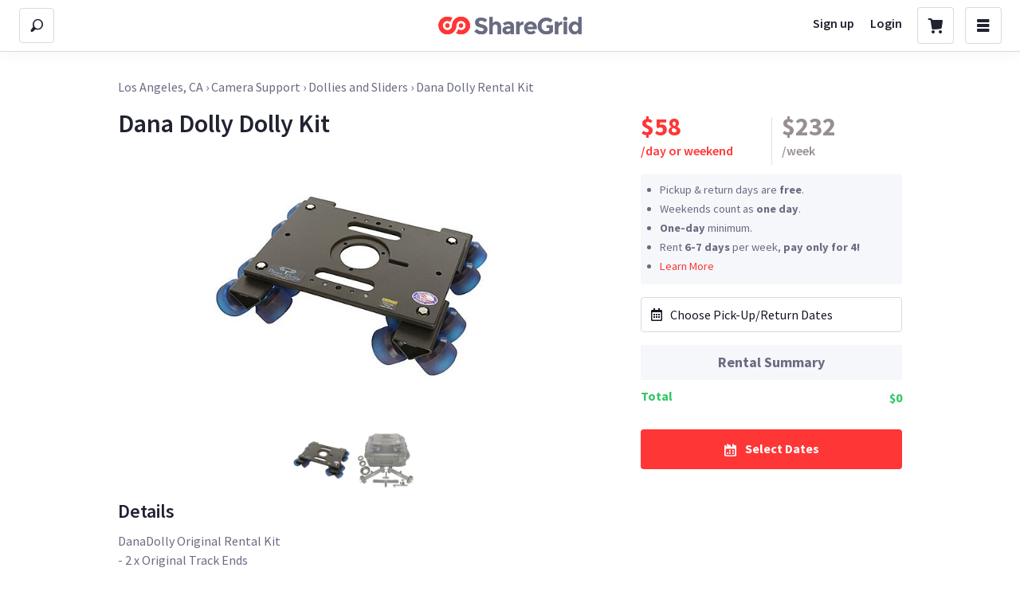

--- FILE ---
content_type: application/javascript
request_url: https://sloth2.cdn.sharegrid.com/assets/apps/bundles/ListingLocationMap-c6c0ad42b9c220a1df75b4662e6d7ffc.js
body_size: 2210
content:
(window.webpackJsonpApp=window.webpackJsonpApp||[]).push([[16],{1042:function(e,t,r){"use strict";(function(e){function a(e){var t=e.latitude,r=e.longitude,a=e.radiusInMeters,o=e.onClick;return l["default"].createElement(c["default"],{redraw:s({latitude:t,longitude:r,radiusInMeters:a,onClick:o})})}var o=r(2);Object.defineProperty(t,"__esModule",{value:!0}),t["default"]=void 0;var n,u=o(r(36)),l=o(r(0)),i=o(r(1)),c=o(r(1043));(n="undefined"!=typeof reactHotLoaderGlobal?reactHotLoaderGlobal.enterModule:undefined)&&n(e);"undefined"!=typeof reactHotLoaderGlobal&&reactHotLoaderGlobal["default"].signature;var p=function(e,t){var r=40075017,a=e*(Math.PI/180);return r*Math.cos(a)/Math.pow(2,t+9)},d=function(e,t,r){return t/p(e,r)},s=function(e){var t=e.latitude,r=e.longitude,a=e.radiusInMeters,o=e.onClick;return function(e){var n=e.project,i=e.zoom,c=n([r,t]),p=(0,u["default"])(c,2),s=p[0],f=p[1],_=d(t,a,i);return l["default"].createElement("circle",{cx:s,cy:f,r:_,stroke:"#696b83",strokeWidth:"1",strokeOpacity:"0.7",fill:"#696b83",fillOpacity:"0.37",onClick:o})}};a.propTypes={latitude:i["default"].number.isRequired,longitude:i["default"].number.isRequired,radiusInMeters:i["default"].number.isRequired,onClick:i["default"].func},a.defaultProps={onClick:function(){return null}};var f,_,v=a,y=v;t["default"]=y,(f="undefined"!=typeof reactHotLoaderGlobal?reactHotLoaderGlobal["default"]:undefined)&&(f.register(p,"metersPerPixel","/var/app/current/javascript/common_ui/Map/Shapes/Circle.jsx"),f.register(d,"pixelValue","/var/app/current/javascript/common_ui/Map/Shapes/Circle.jsx"),f.register(s,"getRedraw","/var/app/current/javascript/common_ui/Map/Shapes/Circle.jsx"),f.register(a,"Circle","/var/app/current/javascript/common_ui/Map/Shapes/Circle.jsx"),f.register(v,"default","/var/app/current/javascript/common_ui/Map/Shapes/Circle.jsx")),(_="undefined"!=typeof reactHotLoaderGlobal?reactHotLoaderGlobal.leaveModule:undefined)&&_(e),e.exports=t["default"]}).call(this,r(4)(e))},1043:function(module,exports,__webpack_require__){"use strict";(function(module){function ownKeys(e,t){var r=Object.keys(e);if(Object.getOwnPropertySymbols){var a=Object.getOwnPropertySymbols(e);t&&(a=a.filter(function(t){return Object.getOwnPropertyDescriptor(e,t).enumerable})),r.push.apply(r,a)}return r}function _objectSpread(e){for(var t=1;t<arguments.length;t++){var r=null!=arguments[t]?arguments[t]:{};t%2?ownKeys(Object(r),!0).forEach(function(t){(0,_defineProperty2["default"])(e,t,r[t])}):Object.getOwnPropertyDescriptors?Object.defineProperties(e,Object.getOwnPropertyDescriptors(r)):ownKeys(Object(r)).forEach(function(t){Object.defineProperty(e,t,Object.getOwnPropertyDescriptor(r,t))})}return e}function _createSuper(e){var t=_isNativeReflectConstruct();return function(){var r,a=(0,_getPrototypeOf2["default"])(e);if(t){var o=(0,_getPrototypeOf2["default"])(this).constructor;r=Reflect.construct(a,arguments,o)}else r=a.apply(this,arguments);return(0,_possibleConstructorReturn2["default"])(this,r)}}function _isNativeReflectConstruct(){if("undefined"==typeof Reflect||!Reflect.construct)return!1;if(Reflect.construct.sham)return!1;if("function"==typeof Proxy)return!0;try{return Boolean.prototype.valueOf.call(Reflect.construct(Boolean,[],function(){})),!0}catch(e){return!1}}var _interopRequireDefault=__webpack_require__(2);Object.defineProperty(exports,"__esModule",{value:!0}),exports["default"]=void 0;var _defineProperty2=_interopRequireDefault(__webpack_require__(11)),_classCallCheck2=_interopRequireDefault(__webpack_require__(25)),_createClass2=_interopRequireDefault(__webpack_require__(26)),_inherits2=_interopRequireDefault(__webpack_require__(28)),_possibleConstructorReturn2=_interopRequireDefault(__webpack_require__(29)),_getPrototypeOf2=_interopRequireDefault(__webpack_require__(27)),_react=_interopRequireDefault(__webpack_require__(0)),_propTypes=_interopRequireDefault(__webpack_require__(1)),_reactMapGl=__webpack_require__(261),enterModule;enterModule="undefined"!=typeof reactHotLoaderGlobal?reactHotLoaderGlobal.enterModule:undefined,enterModule&&enterModule(module);var __signature__="undefined"!=typeof reactHotLoaderGlobal?reactHotLoaderGlobal["default"].signature:function(e){return e},propTypes={redraw:_propTypes["default"].func.isRequired,style:_propTypes["default"].object},defaultProps={captureScroll:!1,captureDrag:!1,captureClick:!1,captureDoubleClick:!1},SVGOverlay=function(_BaseControl){function SVGOverlay(){return(0,_classCallCheck2["default"])(this,SVGOverlay),_super.apply(this,arguments)}(0,_inherits2["default"])(SVGOverlay,_BaseControl);var _super=_createSuper(SVGOverlay);return(0,_createClass2["default"])(SVGOverlay,[{key:"_render",value:function(){var e=this._context,t=e.viewport,r=e.isDragging,a=_objectSpread({position:"absolute",left:0,top:0},this.props.style),o={width:t.width,height:t.height,ref:this._containerRef,style:a};return _react["default"].createElement("svg",o,this.props.redraw({width:t.width,height:t.height,zoom:t.zoom,isDragging:r,project:t.project.bind(t),unproject:t.unproject.bind(t)}))}},{key:"__reactstandin__regenerateByEval",value:function __reactstandin__regenerateByEval(key,code){this[key]=eval(code)}}]),SVGOverlay}(_reactMapGl.BaseControl),reactHotLoader,leaveModule;exports["default"]=SVGOverlay,SVGOverlay.displayName="SVGOverlay",SVGOverlay.propTypes=propTypes,SVGOverlay.defaultProps=defaultProps,reactHotLoader="undefined"!=typeof reactHotLoaderGlobal?reactHotLoaderGlobal["default"]:undefined,reactHotLoader&&(reactHotLoader.register(propTypes,"propTypes","/var/app/current/javascript/common_ui/Map/SVGOverlay.jsx"),reactHotLoader.register(defaultProps,"defaultProps","/var/app/current/javascript/common_ui/Map/SVGOverlay.jsx"),reactHotLoader.register(SVGOverlay,"SVGOverlay","/var/app/current/javascript/common_ui/Map/SVGOverlay.jsx")),leaveModule="undefined"!=typeof reactHotLoaderGlobal?reactHotLoaderGlobal.leaveModule:undefined,leaveModule&&leaveModule(module),module.exports=exports["default"]}).call(this,__webpack_require__(4)(module))},1228:function(e,t,r){"use strict";(function(e){var a=r(2);Object.defineProperty(t,"__esModule",{value:!0}),t["default"]=void 0;var o,n=a(r(18)),u=a(r(0)),l=r(355),i=a(r(1046)),c=a(r(1042)),p=a(r(9)),d=r(109),s=a(r(232));(o="undefined"!=typeof reactHotLoaderGlobal?reactHotLoaderGlobal.enterModule:undefined)&&o(e);"undefined"!=typeof reactHotLoaderGlobal&&reactHotLoaderGlobal["default"].signature;var f=p["default"].div.withConfig({displayName:"LocationMap__MapWrapper"})(["height:240px;@media (min-width:800px){height:180px;}"]),_=function(e){var t=e.latitude,r=e.longitude,a=e.zoom,o={latitude:t,longitude:r,zoom:a,navControls:{showCompass:!1}};return u["default"].createElement(f,null,u["default"].createElement(i["default"],{height:"100%",offset:50},u["default"].createElement(d.HTTPContext.Consumer,null,function(e){var a=e.request,i=null!=new s["default"](a.userAgent).phone();return u["default"].createElement(l.Map,(0,n["default"])({},o,{staticMap:i}),u["default"].createElement(c["default"],{latitude:t,longitude:r,radiusInMeters:1e3}))})))};_.defaultProps={zoom:12};var v,y,b=_,g=b;t["default"]=g,(v="undefined"!=typeof reactHotLoaderGlobal?reactHotLoaderGlobal["default"]:undefined)&&(v.register(f,"MapWrapper","/var/app/current/javascript/apps/core_spa/App/MultiSearch/ListingPage/ListingInfo/LocationMap.jsx"),v.register(_,"LocationMap","/var/app/current/javascript/apps/core_spa/App/MultiSearch/ListingPage/ListingInfo/LocationMap.jsx"),v.register(b,"default","/var/app/current/javascript/apps/core_spa/App/MultiSearch/ListingPage/ListingInfo/LocationMap.jsx")),(y="undefined"!=typeof reactHotLoaderGlobal?reactHotLoaderGlobal.leaveModule:undefined)&&y(e),e.exports=t["default"]}).call(this,r(4)(e))}}]);
//# sourceMappingURL=https://share-grid-direct.s3-us-west-1.amazonaws.com/assets/maps/apps/bundles/ListingLocationMap-c6c0ad42b9c220a1df75b4662e6d7ffc-e6257a55250d73f34e3d12b15a70dcacf9713958056ccf66093f9de9a9c79eb4.js.map


--- FILE ---
content_type: application/javascript
request_url: https://sloth1.cdn.sharegrid.com/assets/apps/bundles/runtime-3aae0b4e5e666e6b36f0bc5562938a20.js
body_size: 2341
content:
!function(e){function a(a){for(var r,d,f=a[0],n=a[1],o=a[2],i=0,l=[];i<f.length;i++)d=f[i],Object.prototype.hasOwnProperty.call(t,d)&&t[d]&&l.push(t[d][0]),t[d]=0;for(r in n)Object.prototype.hasOwnProperty.call(n,r)&&(e[r]=n[r]);for(u&&u(a);l.length;)l.shift()();return b.push.apply(b,o||[]),c()}function c(){for(var e,a=0;a<b.length;a++){for(var c=b[a],r=!0,f=1;f<c.length;f++){var n=c[f];0!==t[n]&&(r=!1)}r&&(b.splice(a--,1),e=d(d.s=c[0]))}return e}function r(e){return d.p+""+({9:"vendors~HomepageSearch~profile/map/index",15:"HomepageSearch",16:"ListingLocationMap",45:"reactPlayerDailyMotion",46:"reactPlayerFacebook",47:"reactPlayerFilePlayer",48:"reactPlayerMixcloud",49:"reactPlayerPreview",50:"reactPlayerSoundCloud",51:"reactPlayerStreamable",52:"reactPlayerTwitch",53:"reactPlayerVidyard",54:"reactPlayerVimeo",55:"reactPlayerWistia",56:"reactPlayerYouTube",73:"vendors~HomepageSearch"}[e]||e)+"-"+{3:"27a6c0a06c3be2d76656cb2d2872410c",4:"d93a292d7c17e40a04135430e3e228b1",5:"237f648716caad5cad4b961e383dde00",6:"f6d03d119458c2bbda936d30f45ccb4c",8:"b0b14b591d3a6eb36fa0a275391de740",9:"e56259189c3ff7c05982fa1ac7052644",10:"e2f9c792b578e69c29b122886c3100eb",11:"f41974a4f4edcf690c1c9d9a05557576",12:"8c6744d9c538feef734688c29186818f",13:"9499ddde664fe9e68bdd7a3d3d4d24fc",14:"735a0a44e7dfd23f5900324461cb4972",15:"9377d5b415916ce7885617dcf6b1c867",16:"c6c0ad42b9c220a1df75b4662e6d7ffc",45:"8923c12d326cfc8fd94d929a6aec9373",46:"34f59b30e33d6208ff5656cd5ea5b50e",47:"259e1b8883d2e39308f77584c6c1489a",48:"2522292c79ca16ea76914c4c7d4ce350",49:"0855882430ebd9769f54b6a205af23a3",50:"0218155e259034fb9a19d19818a7c0b7",51:"fd4548ffc049dc3c917bbab28cdb4800",52:"d94bb98d4cb83403a2323b1638f5636b",53:"f111d04bb896f2448cec90d5773166ab",54:"cf7ea97699acac4d4cc938b4a78f7861",55:"a314eba4f980fec463f32bd9e58b4972",56:"c9f6680ee7f5344e22a3efb1af4132a4",73:"ca7cb1e949597538c81864d118da7ebc",79:"ad6b9bf55b30fab17d6e089c97ea7292",80:"f381414007e14afc797b2840f755e681",81:"0674819d765cd65ee2f87d3abced1aa0",82:"aeed9b4cd0a10198f2d5e296734cb140",83:"97df046c436db961b3366b7ac4928084",84:"96b30d7dffeb2bbdf2051fb6010facb0",85:"cd710fe402d7748bda0be70a88f5d755",86:"0ccefbe40dd576be802b6db285aef2b0",87:"a9a49961a8923f431dcbc84034d74533",88:"983238a92b1c122f9db9a55c48b2ddc1",89:"186bae33b68ac3f56b10f63948f67e15",90:"84715056277bbd57f4cd023ba98cca4a",91:"8be84cd016e1909afa3a1194abf63914",92:"1c0d0294dc7563e54e158b6baa148554",93:"ce267d96903486c1e682b1aa366634e0",94:"f7bc9c1c3ee08e63ceae94686a8d57ef",95:"30b241ee649181b08ec33624d245d92a",96:"6adbffe23e6929fd92a6fdeaf634f95b",97:"6d3a8a5d3e0cc8bb5a0f41196a66fe45"}[e]+".js"}function d(a){if(f[a])return f[a].exports;var c=f[a]={i:a,l:!1,exports:{}};return e[a].call(c.exports,c,c.exports,d),c.l=!0,c.exports}var f={},t={0:0},b=[];d.e=function(e){var a=[],c=t[e];if(0!==c)if(c)a.push(c[2]);else{var f=new Promise(function(a,r){c=t[e]=[a,r]});a.push(c[2]=f);var b,n=document.createElement("script");n.charset="utf-8",n.timeout=120,d.nc&&n.setAttribute("nonce",d.nc),n.src=r(e);var o=new Error;b=function(a){n.onerror=n.onload=null,clearTimeout(i);var c=t[e];if(0!==c){if(c){var r=a&&("load"===a.type?"missing":a.type),d=a&&a.target&&a.target.src;o.message="Loading chunk "+e+" failed.\n("+r+": "+d+")",o.name="ChunkLoadError",o.type=r,o.request=d,c[1](o)}t[e]=undefined}};var i=setTimeout(function(){b({type:"timeout",target:n})},12e4);n.onerror=n.onload=b,document.head.appendChild(n)}return Promise.all(a)},d.m=e,d.c=f,d.d=function(e,a,c){d.o(e,a)||Object.defineProperty(e,a,{enumerable:!0,get:c})},d.r=function(e){"undefined"!=typeof Symbol&&Symbol.toStringTag&&Object.defineProperty(e,Symbol.toStringTag,{value:"Module"}),Object.defineProperty(e,"__esModule",{value:!0})},d.t=function(e,a){if(1&a&&(e=d(e)),8&a)return e;if(4&a&&"object"==typeof e&&e&&e.__esModule)return e;var c=Object.create(null);if(d.r(c),Object.defineProperty(c,"default",{enumerable:!0,value:e}),2&a&&"string"!=typeof e)for(var r in e)d.d(c,r,function(a){return e[a]}.bind(null,r));return c},d.n=function(e){var a=e&&e.__esModule?function(){return e["default"]}:function(){return e};return d.d(a,"a",a),a},d.o=function(e,a){return Object.prototype.hasOwnProperty.call(e,a)},d.p="/assets/apps/bundles/",d.oe=function(e){throw console.error(e),e};var n=window.webpackJsonpApp=window.webpackJsonpApp||[],o=n.push.bind(n);n.push=a,n=n.slice();for(var i=0;i<n.length;i++)a(n[i]);var u=o;c()}([]);
//# sourceMappingURL=https://share-grid-direct.s3-us-west-1.amazonaws.com/assets/maps/apps/bundles/runtime-3aae0b4e5e666e6b36f0bc5562938a20-2b94001ec25d7d86fd7c15f5dbd09f881c8609ea1049066b1d1fbedb3188beb3.js.map


--- FILE ---
content_type: application/javascript
request_url: https://sloth3.cdn.sharegrid.com/assets/apps/bundles/vendors~buy_sell/checkout/index~buy_sell/invoice/index~buy_sell/offer_conversation/index~cart_conver~8489d1c5-02a7a1b1362d7f95946bcf043b2b239c.js
body_size: 25042
content:
(window.webpackJsonpApp=window.webpackJsonpApp||[]).push([[2],{1297:function(e){"use strict";function t(e){var t,r=""+e,a=n.exec(r);if(!a)return r;var i="",o=0,s=0;for(o=a.index;o<r.length;o++){switch(r.charCodeAt(o)){case 34:t="&quot;";break;case 38:t="&amp;";break;case 39:t="&#39;";break;case 60:t="&lt;";break;case 62:t="&gt;";break;default:continue}s!==o&&(i+=r.substring(s,o)),s=o+1,i+=t}return s!==o?i+r.substring(s,o):i}var n=/["'&<>]/;e.exports=t},1698:function(e,t){"use strict";function n(e){var t,n,a,i,o=Array.prototype.slice.call(arguments,1);for(t=0,n=o.length;t<n;t+=1)if(a=o[t])for(i in a)r.call(a,i)&&(e[i]=a[i]);return e}t.extend=n;var r=Object.prototype.hasOwnProperty;t.hop=r},24:function(e,t,n){"use strict";function r(e){return e&&"object"==typeof e&&"default"in e?e["default"]:e}r(n(483));var a=r(n(0)),i=r(n(2459)),o=r(n(1297)),s=r(n(2467)),l=r(n(2468)),u=r(n(503));n(1646);for(var c=r(n(2471)),f=["AFN","EUR","ALL","DZD","USD","AOA","XCD","ARS","AMD","AWG","AUD","AZN","BSD","BHD","BDT","BBD","BYN","BZD","XOF","BMD","INR","BTN","BOB","BOV","BAM","BWP","NOK","BRL","BND","BGN","BIF","CVE","KHR","XAF","CAD","KYD","CLP","CLF","CNY","COP","COU","KMF","CDF","NZD","CRC","HRK","CUP","CUC","ANG","CZK","DKK","DJF","DOP","EGP","SVC","ERN","ETB","FKP","FJD","XPF","GMD","GEL","GHS","GIP","GTQ","GBP","GNF","GYD","HTG","HNL","HKD","HUF","ISK","IDR","XDR","IRR","IQD","ILS","JMD","JPY","JOD","KZT","KES","KPW","KRW","KWD","KGS","LAK","LBP","LSL","ZAR","LRD","LYD","CHF","MOP","MKD","MGA","MWK","MYR","MVR","MRO","MUR","XUA","MXN","MXV","MDL","MNT","MAD","MZN","MMK","NAD","NPR","NIO","NGN","OMR","PKR","PAB","PGK","PYG","PEN","PHP","PLN","QAR","RON","RUB","RWF","SHP","WST","STD","SAR","RSD","SCR","SLL","SGD","XSU","SBD","SOS","SSP","LKR","SDG","SRD","SZL","SEK","CHE","CHW","SYP","TWD","TJS","TZS","THB","TOP","TTD","TND","TRY","TMT","UGX","UAH","AED","USN","UYU","UYI","UZS","VUV","VEF","VND","YER","ZMW","ZWL","XBA","XBB","XBC","XBD","XTS","XXX","XAU","XPD","XPT","XAG"],p={},d=0;d<f.length;d++)p[f[d]]={style:"currency",currency:f[d]};var g={number:p},h=function(e,t){if(!(e instanceof t))throw new TypeError("Cannot call a class as a function")},m=function(){function e(e,t){for(var n=0;n<t.length;n++){var r=t[n];r.enumerable=r.enumerable||!1,r.configurable=!0,"value"in r&&(r.writable=!0),Object.defineProperty(e,r.key,r)}}return function(t,n,r){return n&&e(t.prototype,n),r&&e(t,r),t}}();String.prototype.defaultMessage=String.prototype.d=function(e){return this||e||""};var y=function(){function e(){h(this,e),this.options={currentLocale:null,locales:{},warningHandler:console.warn.bind(console),escapeHtml:!0,fallbackLocale:null}}return m(e,[{key:"get",value:function(e,t){u(e,"key is required");var n=this.options,r=n.locales,a=n.currentLocale,s=n.formats;if(!r||!r[a])return this.options.warningHandler('react-intl-universal locales data "'+a+'" not exists.'),"";var l=this.getDescendantProp(r[a],e);if(null==l){if(!this.options.fallbackLocale)return this.options.warningHandler('react-intl-universal key "'+e+'" not defined in '+a),"";if(null==(l=this.getDescendantProp(r[this.options.fallbackLocale],e)))return this.options.warningHandler('react-intl-universal key "'+e+'" not defined in '+a+" or the fallback locale, "+this.options.fallbackLocale),""}if(t)for(var c in t=Object.assign({},t)){var f=t[c];!0===this.options.escapeHtml&&("string"==typeof f||f instanceof String)&&f.indexOf("<")>=0&&f.indexOf(">")>=0&&(f=o(f)),t[c]=f}try{return new i(l,a,s).format(t)}catch(p){return this.options.warningHandler("react-intl-universal format message failed for key='"+e+"'.",p.message),l}}},{key:"getHTML",value:function(e,t){var n=this.get(e,t);if(n){var r=a.createElement("span",{dangerouslySetInnerHTML:{__html:n}}),i=function(){return r};return Object.assign({defaultMessage:i,d:i},r)}return""}},{key:"formatMessage",value:function(e,t){var n=e.id,r=e.defaultMessage;return this.get(n,t).defaultMessage(r)}},{key:"formatHTMLMessage",value:function(e,t){var n=e.id,r=e.defaultMessage;return this.getHTML(n,t).defaultMessage(r)}},{key:"determineLocale",value:function(){var e=arguments.length>0&&arguments[0]!==undefined?arguments[0]:{};return this.getLocaleFromURL(e)||this.getLocaleFromCookie(e)||this.getLocaleFromLocalStorage(e)||this.getLocaleFromBrowser()}},{key:"init",value:function(){var e=arguments.length>0&&arguments[0]!==undefined?arguments[0]:{};return u(e.currentLocale,"options.currentLocale is required"),u(e.locales,"options.locales is required"),Object.assign(this.options,e),this.options.formats=Object.assign({},this.options.formats,g),new Promise(function(e){e()})}},{key:"getInitOptions",value:function(){return this.options}},{key:"load",value:function(e){c(this.options.locales,e)}},{key:"getLocaleFromCookie",value:function(e){var t=e.cookieLocaleKey;if(t){var n=s.parse(document.cookie);return n&&n[t]}}},{key:"getLocaleFromLocalStorage",value:function(e){var t=e.localStorageLocaleKey;if(t&&window.localStorage)return localStorage.getItem(t)}},{key:"getLocaleFromURL",value:function(e){var t=e.urlLocaleKey;if(t){var n=location.search.split("?");if(n.length>=2){var r=l.parse(n[1]);return r&&r[t]}}}},{key:"getDescendantProp",value:function(e,t){return e[t]?e[t]:t.split(".").reduce(function(e,t){return e!=undefined?e[t]:e},e)}},{key:"getLocaleFromBrowser",value:function(){return navigator.language||navigator.userLanguage}}]),e}();e.exports=new y,e.exports.ReactIntlUniversal=y},2458:function(e,t,n){"use strict";(function(t){function n(e){if("function"==typeof Math.log10)return Math.floor(Math.log10(e));var t=Math.round(Math.log(e)*Math.LOG10E);return t-(Number("1e"+t)>e)}function r(e){for(var t in e)(e instanceof r||Ce.call(e,t))&&Ie(this,t,{value:e[t],enumerable:!0,writable:!0,configurable:!0})}function a(){Ie(this,"length",{writable:!0,value:0}),arguments.length&&qe.apply(this,Ge.call(arguments))}function i(){if(Ye.disableRegExpRestore)return function(){};for(var e={lastMatch:RegExp.lastMatch||"",leftContext:RegExp.leftContext,multiline:RegExp.multiline,input:RegExp.input},t=!1,n=1;n<=9;n++)t=(e["$"+n]=RegExp["$"+n])||t;return function(){var n=/[.?*+^$[\]\\(){}|-]/g,r=e.lastMatch.replace(n,"\\$&"),i=new a;if(t)for(var o=1;o<=9;o++){var s=e["$"+o];s?(s=s.replace(n,"\\$&"),r=r.replace(s,"("+s+")")):r="()"+r,qe.call(i,r.slice(0,r.indexOf("(")+1)),r=r.slice(r.indexOf("(")+1)}var l=He.call(i,"")+r;l=l.replace(/(\\\(|\\\)|[^()])+/g,function(e){return"[\\s\\S]{"+e.replace("\\","").length+"}"});var u=new RegExp(l,e.multiline?"gm":"g");u.lastIndex=e.leftContext.length,u.exec(e.input)}}function o(e){if(null===e)throw new TypeError("Cannot convert null or undefined to object");return"object"===(void 0===e?"undefined":Te["typeof"](e))?e:Object(e)}function s(e){return"number"==typeof e?e:Number(e)}function l(e){var t=s(e);return isNaN(t)?0:0===t||-0===t||t===+Infinity||t===-Infinity?t:t<0?-1*Math.floor(Math.abs(t)):Math.floor(Math.abs(t))}function u(e){var t=l(e);return t<=0?0:t===Infinity?Math.pow(2,53)-1:Math.min(t,Math.pow(2,53)-1)}function c(e){return Ce.call(e,"__getInternalProperties")?e.__getInternalProperties(We):Be(null)}function f(e){at=e}function p(e){for(var t=e.length;t--;){var n=e.charAt(t);n>="a"&&n<="z"&&(e=e.slice(0,t)+n.toUpperCase()+e.slice(t+1))}return e}function d(e){return!!et.test(e)&&(!tt.test(e)&&!nt.test(e))}function g(e){for(var t=void 0,n=void 0,r=1,a=(n=(e=e.toLowerCase()).split("-")).length;r<a;r++)if(2===n[r].length)n[r]=n[r].toUpperCase();else if(4===n[r].length)n[r]=n[r].charAt(0).toUpperCase()+n[r].slice(1);else if(1===n[r].length&&"x"!==n[r])break;(t=(e=He.call(n,"-")).match(rt))&&t.length>1&&(t.sort(),e=e.replace(RegExp("(?:"+rt.source+")+","i"),He.call(t,""))),Ce.call(it.tags,e)&&(e=it.tags[e]);for(var i=1,o=(n=e.split("-")).length;i<o;i++)Ce.call(it.subtags,n[i])?n[i]=it.subtags[n[i]]:Ce.call(it.extLang,n[i])&&(n[i]=it.extLang[n[i]][0],1===i&&it.extLang[n[1]][1]===n[0]&&(n=Ge.call(n,i++),o-=1));return He.call(n,"-")}function h(){return at}function m(e){var t=p(String(e));return!1!==ot.test(t)}function y(e){if(e===undefined)return new a;for(var t=new a,n=o(e="string"==typeof e?[e]:e),r=u(n.length),i=0;i<r;){var s=String(i);if(s in n){var l=n[s];if(null===l||"string"!=typeof l&&"object"!==(void 0===l?"undefined":Te["typeof"](l)))throw new TypeError("String or Object type expected");var c=String(l);if(!d(c))throw new RangeError("'"+c+"' is not a structurally valid language tag");c=g(c),-1===Ue.call(t,c)&&qe.call(t,c)}i++}return t}function v(e,t){for(var n=t;n;){if(Ue.call(e,n)>-1)return n;var r=n.lastIndexOf("-");if(r<0)return;r>=2&&"-"===n.charAt(r-2)&&(r-=2),n=n.substring(0,r)}}function b(e,t){for(var n=0,a=t.length,i=void 0,o=void 0,s=void 0;n<a&&!i;)o=t[n],i=v(e,s=String(o).replace(st,"")),n++;var l=new r;if(i!==undefined){if(l["[[locale]]"]=i,String(o)!==String(s)){var u=o.match(st)[0],c=o.indexOf("-u-");l["[[extension]]"]=u,l["[[extensionIndex]]"]=c}}else l["[[locale]]"]=h();return l}function w(e,t){return b(e,t)}function _(e,t,n,a,i){if(0===e.length)throw new ReferenceError("No locale data has been provided for this object yet.");var o=void 0,s=(o="lookup"===n["[[localeMatcher]]"]?b(e,t):w(e,t))["[[locale]]"],l=void 0,u=void 0;if(Ce.call(o,"[[extension]]")){var c=o["[[extension]]"];u=(l=String.prototype.split.call(c,"-")).length}var f=new r;f["[[dataLocale]]"]=s;for(var p="-u",d=0,h=a.length;d<h;){var m=a[d],y=i[s][m],v=y[0],_="",j=Ue;if(l!==undefined){var x=j.call(l,m);if(-1!==x)if(x+1<u&&l[x+1].length>2){var F=l[x+1];-1!==j.call(y,F)&&(_="-"+m+"-"+(v=F))}else{-1!==j(y,"true")&&(v="true")}}if(Ce.call(n,"[["+m+"]]")){var D=n["[["+m+"]]"];-1!==j.call(y,D)&&D!==v&&(v=D,_="")}f["[["+m+"]]"]=v,p+=_,d++}if(p.length>2){var O=s.indexOf("-x-");if(-1===O)s+=p;else s=s.substring(0,O)+p+s.substring(O);s=g(s)}return f["[[locale]]"]=s,f}function j(e,t){for(var n=t.length,r=new a,i=0;i<n;){var o=t[i];v(e,String(o).replace(st,""))!==undefined&&qe.call(r,o),i++}return Ge.call(r)}function x(e,t){return j(e,t)}function F(e,t,n){var a=void 0,i=void 0;if(n!==undefined&&(a=(n=new r(o(n))).localeMatcher)!==undefined&&"lookup"!==(a=String(a))&&"best fit"!==a)throw new RangeError('matcher should be "lookup" or "best fit"');for(var s in i=a===undefined||"best fit"===a?x(e,t):j(e,t))Ce.call(i,s)&&Ie(i,s,{writable:!1,configurable:!1,value:i[s]});return Ie(i,"length",{writable:!1}),i}function D(e,t,n,r,a){var i=e[t];if(i!==undefined){if(i="boolean"===n?Boolean(i):"string"===n?String(i):i,r!==undefined&&-1===Ue.call(r,i))throw new RangeError("'"+i+"' is not an allowed value for `"+t+"`");return i}return a}function O(e,t,n,r,a){var i=e[t];if(i!==undefined){if(i=Number(i),isNaN(i)||i<n||i>r)throw new RangeError("Value is not a number or outside accepted range");return Math.floor(i)}return a}function S(e){for(var t=y(e),n=[],r=t.length,a=0;a<r;)n[a]=t[a],a++;return n}function k(){var e=arguments[0],t=arguments[1];return this&&this!==lt?P(o(this),e,t):new lt.NumberFormat(e,t)}function P(e,t,n){var s=c(e),l=i();if(!0===s["[[initializedIntlObject]]"])throw new TypeError("`this` object has already been initialized as an Intl object");Ie(e,"__getInternalProperties",{value:function(){if(arguments[0]===We)return s}}),s["[[initializedIntlObject]]"]=!0;var u=y(t);n=n===undefined?{}:o(n);var f=new r,p=D(n,"localeMatcher","string",new a("lookup","best fit"),"best fit");f["[[localeMatcher]]"]=p;var d=Ye.NumberFormat["[[localeData]]"],g=_(Ye.NumberFormat["[[availableLocales]]"],u,f,Ye.NumberFormat["[[relevantExtensionKeys]]"],d);s["[[locale]]"]=g["[[locale]]"],s["[[numberingSystem]]"]=g["[[nu]]"],s["[[dataLocale]]"]=g["[[dataLocale]]"];var h=g["[[dataLocale]]"],v=D(n,"style","string",new a("decimal","percent","currency"),"decimal");s["[[style]]"]=v;var b=D(n,"currency","string");if(b!==undefined&&!m(b))throw new RangeError("'"+b+"' is not a valid currency code");if("currency"===v&&b===undefined)throw new TypeError("Currency code is required when style is currency");var w=void 0;"currency"===v&&(b=b.toUpperCase(),s["[[currency]]"]=b,w=A(b));var j=D(n,"currencyDisplay","string",new a("code","symbol","name"),"symbol");"currency"===v&&(s["[[currencyDisplay]]"]=j);var x=O(n,"minimumIntegerDigits",1,21,1);s["[[minimumIntegerDigits]]"]=x;var F=O(n,"minimumFractionDigits",0,20,"currency"===v?w:0);s["[[minimumFractionDigits]]"]=F;var S=O(n,"maximumFractionDigits",F,20,"currency"===v?Math.max(F,w):"percent"===v?Math.max(F,0):Math.max(F,3));s["[[maximumFractionDigits]]"]=S;var k=n.minimumSignificantDigits,P=n.maximumSignificantDigits;k===undefined&&P===undefined||(P=O(n,"maximumSignificantDigits",k=O(n,"minimumSignificantDigits",1,21,1),21,21),s["[[minimumSignificantDigits]]"]=k,s["[[maximumSignificantDigits]]"]=P);var z=D(n,"useGrouping","boolean",undefined,!0);s["[[useGrouping]]"]=z;var E=d[h].patterns[v];return s["[[positivePattern]]"]=E.positivePattern,s["[[negativePattern]]"]=E.negativePattern,s["[[boundFormat]]"]=undefined,s["[[initializedNumberFormat]]"]=!0,Me&&(e.format=L.call(e)),l(),e}function A(e){return ut[e]!==undefined?ut[e]:2}function L(){var e=null!==this&&"object"===Te["typeof"](this)&&c(this);if(!e||!e["[[initializedNumberFormat]]"])throw new TypeError("`this` value for format() is not an initialized Intl.NumberFormat object.");if(e["[[boundFormat]]"]===undefined){var t=function(e){return T(this,Number(e))},n=Xe.call(t,this);e["[[boundFormat]]"]=n}return e["[[boundFormat]]"]}function z(){var e=arguments.length<=0||arguments[0]===undefined?undefined:arguments[0],t=null!==this&&"object"===Te["typeof"](this)&&c(this);if(!t||!t["[[initializedNumberFormat]]"])throw new TypeError("`this` value for formatToParts() is not an initialized Intl.NumberFormat object.");return E(this,Number(e))}function E(e,t){for(var n=N(e,t),r=[],a=0,i=0;n.length>i;i++){var o=n[i],s={};s.type=o["[[type]]"],s.value=o["[[value]]"],r[a]=s,a+=1}return r}function N(e,t){var n=c(e),r=n["[[dataLocale]]"],i=n["[[numberingSystem]]"],o=Ye.NumberFormat["[[localeData]]"][r],s=o.symbols[i]||o.symbols.latn,l=void 0;!isNaN(t)&&t<0?(t=-t,l=n["[[negativePattern]]"]):l=n["[[positivePattern]]"];for(var u=new a,f=l.indexOf("{",0),p=0,d=0,g=l.length;f>-1&&f<g;){if(-1===(p=l.indexOf("}",f)))throw new Error;if(f>d){var h=l.substring(d,f);qe.call(u,{"[[type]]":"literal","[[value]]":h})}var m=l.substring(f+1,p);if("number"===m)if(isNaN(t)){var y=s.nan;qe.call(u,{"[[type]]":"nan","[[value]]":y})}else if(isFinite(t)){"percent"===n["[[style]]"]&&isFinite(t)&&(t*=100);var v=void 0;v=Ce.call(n,"[[minimumSignificantDigits]]")&&Ce.call(n,"[[maximumSignificantDigits]]")?R(t,n["[[minimumSignificantDigits]]"],n["[[maximumSignificantDigits]]"]):M(t,n["[[minimumIntegerDigits]]"],n["[[minimumFractionDigits]]"],n["[[maximumFractionDigits]]"]),ct[i]?function(){var e=ct[i];v=String(v).replace(/\d/g,function(t){return e[t]})}():v=String(v);var b=void 0,w=void 0,_=v.indexOf(".",0);if(_>0?(b=v.substring(0,_),w=v.substring(_+1,_.length)):(b=v,w=undefined),!0===n["[[useGrouping]]"]){var j=s.group,x=[],F=o.patterns.primaryGroupSize||3,D=o.patterns.secondaryGroupSize||F;if(b.length>F){var O=b.length-F,S=O%D,k=b.slice(0,S);for(k.length&&qe.call(x,k);S<O;)qe.call(x,b.slice(S,S+D)),S+=D;qe.call(x,b.slice(O))}else qe.call(x,b);if(0===x.length)throw new Error;for(;x.length;){var P=Ze.call(x);qe.call(u,{"[[type]]":"integer","[[value]]":P}),x.length&&qe.call(u,{"[[type]]":"group","[[value]]":j})}}else qe.call(u,{"[[type]]":"integer","[[value]]":b});if(w!==undefined){var A=s.decimal;qe.call(u,{"[[type]]":"decimal","[[value]]":A}),qe.call(u,{"[[type]]":"fraction","[[value]]":w})}}else{var L=s.infinity;qe.call(u,{"[[type]]":"infinity","[[value]]":L})}else if("plusSign"===m){var z=s.plusSign;qe.call(u,{"[[type]]":"plusSign","[[value]]":z})}else if("minusSign"===m){var E=s.minusSign;qe.call(u,{"[[type]]":"minusSign","[[value]]":E})}else if("percentSign"===m&&"percent"===n["[[style]]"]){var N=s.percentSign;qe.call(u,{"[[type]]":"literal","[[value]]":N})}else if("currency"===m&&"currency"===n["[[style]]"]){var T=n["[[currency]]"],C=void 0;"code"===n["[[currencyDisplay]]"]?C=T:"symbol"===n["[[currencyDisplay]]"]?C=o.currencies[T]||T:"name"===n["[[currencyDisplay]]"]&&(C=T),qe.call(u,{"[[type]]":"currency","[[value]]":C})}else{var I=l.substring(f,p);qe.call(u,{"[[type]]":"literal","[[value]]":I})}d=p+1,f=l.indexOf("{",d)}if(d<g){var U=l.substring(d,g);qe.call(u,{"[[type]]":"literal","[[value]]":U})}return u}function T(e,t){for(var n=N(e,t),r="",a=0;n.length>a;a++){r+=n[a]["[[value]]"]}return r}function R(e,t,r){var a=r,i=void 0,o=void 0;if(0===e)i=He.call(Array(a+1),"0"),o=0;else{o=n(Math.abs(e));var s=Math.round(Math.exp(Math.abs(o-a+1)*Math.LN10));i=String(Math.round(o-a+1<0?e*s:e/s))}if(o>=a)return i+He.call(Array(o-a+1+1),"0");if(o===a-1)return i;if(o>=0?i=i.slice(0,o+1)+"."+i.slice(o+1):o<0&&(i="0."+He.call(Array(1-(o+1)),"0")+i),i.indexOf(".")>=0&&r>t){for(var l=r-t;l>0&&"0"===i.charAt(i.length-1);)i=i.slice(0,-1),l--;"."===i.charAt(i.length-1)&&(i=i.slice(0,-1))}return i}function M(e,t,n,r){var a=r,i=Math.pow(10,a)*e,o=0===i?"0":i.toFixed(0),s=void 0,l=(s=o.indexOf("e"))>-1?o.slice(s+1):0;l&&(o=o.slice(0,s).replace(".",""),o+=He.call(Array(l-(o.length-1)+1),"0"));var u=void 0;if(0!==a){var c=o.length;if(c<=a)o=He.call(Array(a+1-c+1),"0")+o,c=a+1;var f=o.substring(0,c-a);o=f+"."+o.substring(c-a,o.length),u=f.length}else u=o.length;for(var p=r-n;p>0&&"0"===o.slice(-1);)o=o.slice(0,-1),p--;("."===o.slice(-1)&&(o=o.slice(0,-1)),u<t)&&(o=He.call(Array(t-u+1),"0")+o);return o}function C(e){for(var t=0;t<ht.length;t+=1)if(e.hasOwnProperty(ht[t]))return!1;return!0}function I(e){for(var t=0;t<gt.length;t+=1)if(e.hasOwnProperty(gt[t]))return!1;return!0}function U(e,t){for(var n={_:{}},r=0;r<gt.length;r+=1)e[gt[r]]&&(n[gt[r]]=e[gt[r]]),e._[gt[r]]&&(n._[gt[r]]=e._[gt[r]]);for(var a=0;a<ht.length;a+=1)t[ht[a]]&&(n[ht[a]]=t[ht[a]]),t._[ht[a]]&&(n._[ht[a]]=t._[ht[a]]);return n}function B(e){return e.pattern12=e.extendedPattern.replace(/'([^']*)'/g,function(e,t){return t||"'"}),e.pattern=e.pattern12.replace("{ampm}","").replace(pt,""),e}function G(e,t){switch(e.charAt(0)){case"G":return t.era=["short","short","short","long","narrow"][e.length-1],"{era}";case"y":case"Y":case"u":case"U":case"r":return t.year=2===e.length?"2-digit":"numeric","{year}";case"Q":case"q":return t.quarter=["numeric","2-digit","short","long","narrow"][e.length-1],"{quarter}";case"M":case"L":return t.month=["numeric","2-digit","short","long","narrow"][e.length-1],"{month}";case"w":return t.week=2===e.length?"2-digit":"numeric","{weekday}";case"W":return t.week="numeric","{weekday}";case"d":return t.day=2===e.length?"2-digit":"numeric","{day}";case"D":case"F":case"g":return t.day="numeric","{day}";case"E":return t.weekday=["short","short","short","long","narrow","short"][e.length-1],"{weekday}";case"e":return t.weekday=["numeric","2-digit","short","long","narrow","short"][e.length-1],"{weekday}";case"c":return t.weekday=["numeric",undefined,"short","long","narrow","short"][e.length-1],"{weekday}";case"a":case"b":case"B":return t.hour12=!0,"{ampm}";case"h":case"H":return t.hour=2===e.length?"2-digit":"numeric","{hour}";case"k":case"K":return t.hour12=!0,t.hour=2===e.length?"2-digit":"numeric","{hour}";case"m":return t.minute=2===e.length?"2-digit":"numeric","{minute}";case"s":return t.second=2===e.length?"2-digit":"numeric","{second}";case"S":case"A":return t.second="numeric","{second}";case"z":case"Z":case"O":case"v":case"V":case"X":case"x":return t.timeZoneName=e.length<4?"short":"long","{timeZoneName}"}}function K(e,t){if(dt.test(t))return undefined;var n={originalPattern:t,_:{}};return n.extendedPattern=t.replace(ft,function(e){return G(e,n._)}),e.replace(ft,function(e){return G(e,n)}),B(n)}function q(e){var t=e.availableFormats,n=e.timeFormats,r=e.dateFormats,a=[],i=void 0,o=void 0,s=void 0,l=void 0,u=void 0,c=[],f=[];for(i in t)t.hasOwnProperty(i)&&(s=K(i,o=t[i]))&&(a.push(s),C(s)?f.push(s):I(s)&&c.push(s));for(i in n)n.hasOwnProperty(i)&&(s=K(i,o=n[i]))&&(a.push(s),c.push(s));for(i in r)r.hasOwnProperty(i)&&(s=K(i,o=r[i]))&&(a.push(s),f.push(s));for(l=0;l<c.length;l+=1)for(u=0;u<f.length;u+=1)o="long"===f[u].month?f[u].weekday?e.full:e.long:"short"===f[u].month?e.medium:e.short,(s=U(f[u],c[l])).originalPattern=o,s.extendedPattern=o.replace("{0}",c[l].extendedPattern).replace("{1}",f[u].extendedPattern).replace(/^[,\s]+|[,\s]+$/gi,""),a.push(B(s));return a}function H(e,t){var n;if(mt[e]&&mt[e][t])return n={originalPattern:mt[e][t],_:ge({},e,t),extendedPattern:"{"+e+"}"},ge(n,e,t),ge(n,"pattern12","{"+e+"}"),ge(n,"pattern","{"+e+"}"),n}function Z(e,t,n,r,a){var i=e[t]&&e[t][n]?e[t][n]:e.gregory[n],o={narrow:["short","long"],short:["long","narrow"],long:["short","narrow"]},s=Ce.call(i,r)?i[r]:Ce.call(i,o[r][0])?i[o[r][0]]:i[o[r][1]];return null!==a?s[a]:s}function X(){var e=arguments[0],t=arguments[1];return this&&this!==lt?Y(o(this),e,t):new lt.DateTimeFormat(e,t)}function Y(e,t,n){var o=c(e),s=i();if(!0===o["[[initializedIntlObject]]"])throw new TypeError("`this` object has already been initialized as an Intl object");Ie(e,"__getInternalProperties",{value:function(){if(arguments[0]===We)return o}}),o["[[initializedIntlObject]]"]=!0;var l=y(t);n=$(n,"any","date");var u=new r,f=D(n,"localeMatcher","string",new a("lookup","best fit"),"best fit");u["[[localeMatcher]]"]=f;var d=Ye.DateTimeFormat,g=d["[[localeData]]"],h=_(d["[[availableLocales]]"],l,u,d["[[relevantExtensionKeys]]"],g);o["[[locale]]"]=h["[[locale]]"],o["[[calendar]]"]=h["[[ca]]"],o["[[numberingSystem]]"]=h["[[nu]]"],o["[[dataLocale]]"]=h["[[dataLocale]]"];var m=h["[[dataLocale]]"],v=n.timeZone;if(v!==undefined&&"UTC"!==(v=p(v)))throw new RangeError("timeZone is not supported.");for(var b in o["[[timeZone]]"]=v,u=new r,vt)if(Ce.call(vt,b)){var w=D(n,b,"string",vt[b]);u["[["+b+"]]"]=w}var j=void 0,x=g[m],F=W(x.formats);if(f=D(n,"formatMatcher","string",new a("basic","best fit"),"best fit"),x.formats=F,"basic"===f)j=V(u,F);else{var O=D(n,"hour12","boolean");u.hour12=O===undefined?x.hour12:O,j=J(u,F)}for(var S in vt)if(Ce.call(vt,S)&&Ce.call(j,S)){var k=j[S];k=j._&&Ce.call(j._,S)?j._[S]:k,o["[["+S+"]]"]=k}var P=void 0,A=D(n,"hour12","boolean");if(o["[[hour]]"])if(A=A===undefined?x.hour12:A,o["[[hour12]]"]=A,!0===A){var L=x.hourNo0;o["[[hourNo0]]"]=L,P=j.pattern12}else P=j.pattern;else P=j.pattern;return o["[[pattern]]"]=P,o["[[boundFormat]]"]=undefined,o["[[initializedDateTimeFormat]]"]=!0,Me&&(e.format=Q.call(e)),s(),e}function W(e){return"[object Array]"===Object.prototype.toString.call(e)?e:q(e)}function $(e,t,n){if(e===undefined)e=null;else{var a=o(e);for(var i in e=new r,a)e[i]=a[i]}e=Be(e);var s=!0;return"date"!==t&&"any"!==t||e.weekday===undefined&&e.year===undefined&&e.month===undefined&&e.day===undefined||(s=!1),"time"!==t&&"any"!==t||e.hour===undefined&&e.minute===undefined&&e.second===undefined||(s=!1),!s||"date"!==n&&"all"!==n||(e.year=e.month=e.day="numeric"),!s||"time"!==n&&"all"!==n||(e.hour=e.minute=e.second="numeric"),e}function V(e,t){for(var n=120,r=20,a=8,i=6,o=6,s=3,l=-Infinity,u=void 0,c=0,f=t.length;c<f;){var p=t[c],d=0;for(var g in vt)if(Ce.call(vt,g)){var h=e["[["+g+"]]"],m=Ce.call(p,g)?p[g]:undefined;if(h===undefined&&m!==undefined)d-=r;else if(h!==undefined&&m===undefined)d-=n;else{var y=["2-digit","numeric","narrow","short","long"],v=Ue.call(y,h),b=Ue.call(y,m),w=Math.max(Math.min(b-v,2),-2);2===w?d-=i:1===w?d-=s:-1===w?d-=o:-2===w&&(d-=a)}}d>l&&(l=d,u=p),c++}return u}function J(e,t){var n=[];for(var r in vt)Ce.call(vt,r)&&e["[["+r+"]]"]!==undefined&&n.push(r);if(1===n.length){var a=H(n[0],e["[["+n[0]+"]]"]);if(a)return a}for(var i=120,o=20,s=8,l=6,u=6,c=3,f=2,p=1,d=-Infinity,g=void 0,h=0,m=t.length;h<m;){var y=t[h],v=0;for(var b in vt)if(Ce.call(vt,b)){var w=e["[["+b+"]]"],_=Ce.call(y,b)?y[b]:undefined;if(w!==(Ce.call(y._,b)?y._[b]:undefined)&&(v-=f),w===undefined&&_!==undefined)v-=o;else if(w!==undefined&&_===undefined)v-=i;else{var j=["2-digit","numeric","narrow","short","long"],x=Ue.call(j,w),F=Ue.call(j,_),D=Math.max(Math.min(F-x,2),-2);F<=1&&x>=2||F>=2&&x<=1?D>0?v-=l:D<0&&(v-=s):D>1?v-=c:D<-1&&(v-=u)}}y._.hour12!==e.hour12&&(v-=p),v>d&&(d=v,g=y),h++}return g}function Q(){var e=null!==this&&"object"===Te["typeof"](this)&&c(this);if(!e||!e["[[initializedDateTimeFormat]]"])throw new TypeError("`this` value for format() is not an initialized Intl.DateTimeFormat object.");if(e["[[boundFormat]]"]===undefined){var t=function(){var e=arguments.length<=0||arguments[0]===undefined?undefined:arguments[0];return ne(this,e===undefined?Date.now():s(e))},n=Xe.call(t,this);e["[[boundFormat]]"]=n}return e["[[boundFormat]]"]}function ee(){var e=arguments.length<=0||arguments[0]===undefined?undefined:arguments[0],t=null!==this&&"object"===Te["typeof"](this)&&c(this);if(!t||!t["[[initializedDateTimeFormat]]"])throw new TypeError("`this` value for formatToParts() is not an initialized Intl.DateTimeFormat object.");return re(this,e===undefined?Date.now():s(e))}function te(e,t){if(!isFinite(t))throw new RangeError("Invalid valid date passed to format");var n=e.__getInternalProperties(We);i();for(var r=n["[[locale]]"],o=new lt.NumberFormat([r],{useGrouping:!1}),s=new lt.NumberFormat([r],{minimumIntegerDigits:2,useGrouping:!1}),l=ae(t,n["[[calendar]]"],n["[[timeZone]]"]),u=n["[[pattern]]"],c=new a,f=0,p=u.indexOf("{"),d=0,g=n["[[dataLocale]]"],h=Ye.DateTimeFormat["[[localeData]]"][g].calendars,m=n["[[calendar]]"];-1!==p;){var y=void 0;if(-1===(d=u.indexOf("}",p)))throw new Error("Unclosed pattern");p>f&&qe.call(c,{type:"literal",value:u.substring(f,p)});var v=u.substring(p+1,d);if(vt.hasOwnProperty(v)){var b=n["[["+v+"]]"],w=l["[["+v+"]]"];if("year"===v&&w<=0?w=1-w:"month"===v?w++:"hour"===v&&!0===n["[[hour12]]"]&&0===(w%=12)&&!0===n["[[hourNo0]]"]&&(w=12),"numeric"===b)y=T(o,w);else if("2-digit"===b)(y=T(s,w)).length>2&&(y=y.slice(-2));else if(b in yt)switch(v){case"month":y=Z(h,m,"months",b,l["[["+v+"]]"]);break;case"weekday":try{y=Z(h,m,"days",b,l["[["+v+"]]"])}catch(_){throw new Error("Could not find weekday data for locale "+r)}break;case"timeZoneName":y="";break;case"era":try{y=Z(h,m,"eras",b,l["[["+v+"]]"])}catch(_){throw new Error("Could not find era data for locale "+r)}break;default:y=l["[["+v+"]]"]}qe.call(c,{type:v,value:y})}else if("ampm"===v){y=Z(h,m,"dayPeriods",l["[[hour]]"]>11?"pm":"am",null),qe.call(c,{type:"dayPeriod",value:y})}else qe.call(c,{type:"literal",value:u.substring(p,d+1)});f=d+1,p=u.indexOf("{",f)}return d<u.length-1&&qe.call(c,{type:"literal",value:u.substr(d+1)}),c}function ne(e,t){for(var n=te(e,t),r="",a=0;n.length>a;a++){r+=n[a].value}return r}function re(e,t){for(var n=te(e,t),r=[],a=0;n.length>a;a++){var i=n[a];r.push({type:i.type,value:i.value})}return r}function ae(e,t,n){var a=new Date(e),i="get"+(n||"");return new r({"[[weekday]]":a[i+"Day"](),"[[era]]":+(a[i+"FullYear"]()>=0),"[[year]]":a[i+"FullYear"](),"[[month]]":a[i+"Month"](),"[[day]]":a[i+"Date"](),"[[hour]]":a[i+"Hours"](),"[[minute]]":a[i+"Minutes"](),"[[second]]":a[i+"Seconds"](),"[[inDST]]":!1})}function ie(e,t){if(!e.number)throw new Error("Object passed doesn't contain locale data for Intl.NumberFormat");var n=void 0,r=[t],a=t.split("-");for(a.length>2&&4===a[1].length&&qe.call(r,a[0]+"-"+a[2]);n=Ze.call(r);)qe.call(Ye.NumberFormat["[[availableLocales]]"],n),Ye.NumberFormat["[[localeData]]"][n]=e.number,e.date&&(e.date.nu=e.number.nu,qe.call(Ye.DateTimeFormat["[[availableLocales]]"],n),Ye.DateTimeFormat["[[localeData]]"][n]=e.date);at===undefined&&f(t)}var oe,se="function"==typeof Symbol&&"symbol"==typeof Symbol.iterator?function(e){return typeof e}:function(e){return e&&"function"==typeof Symbol&&e.constructor===Symbol?"symbol":typeof e},le=(oe="function"==typeof Symbol&&Symbol["for"]&&Symbol["for"]("react.element")||60103,function(e,t,n,r){var a=e&&e.defaultProps,i=arguments.length-3;if(t||0===i||(t={}),t&&a)for(var o in a)void 0===t[o]&&(t[o]=a[o]);else t||(t=a||{});if(1===i)t.children=r;else if(i>1){for(var s=Array(i),l=0;l<i;l++)s[l]=arguments[l+3];t.children=s}return{$$typeof:oe,type:e,key:n===undefined?null:""+n,ref:null,props:t,_owner:null}}),ue=function(e){return function(){var t=e.apply(this,arguments);return new Promise(function(e,n){function r(a,i){try{var o=t[a](i),s=o.value}catch(l){return void n(l)}if(!o.done)return Promise.resolve(s).then(function(e){return r("next",e)},function(e){return r("throw",e)});e(s)}return r("next")})}},ce=function(e,t){if(!(e instanceof t))throw new TypeError("Cannot call a class as a function")},fe=function(){function e(e,t){for(var n=0;n<t.length;n++){var r=t[n];r.enumerable=r.enumerable||!1,r.configurable=!0,"value"in r&&(r.writable=!0),Object.defineProperty(e,r.key,r)}}return function(t,n,r){return n&&e(t.prototype,n),r&&e(t,r),t}}(),pe=function(e,t){for(var n in t){var r=t[n];r.configurable=r.enumerable=!0,"value"in r&&(r.writable=!0),Object.defineProperty(e,n,r)}return e},de=function(e,t){for(var n=Object.getOwnPropertyNames(t),r=0;r<n.length;r++){var a=n[r],i=Object.getOwnPropertyDescriptor(t,a);i&&i.configurable&&e[a]===undefined&&Object.defineProperty(e,a,i)}return e},ge=function(e,t,n){return t in e?Object.defineProperty(e,t,{value:n,enumerable:!0,configurable:!0,writable:!0}):e[t]=n,e},he=Object.assign||function(e){for(var t=1;t<arguments.length;t++){var n=arguments[t];for(var r in n)Object.prototype.hasOwnProperty.call(n,r)&&(e[r]=n[r])}return e},me=function wt(e,t,n){null===e&&(e=Function.prototype);var r=Object.getOwnPropertyDescriptor(e,t);if(r===undefined){var a=Object.getPrototypeOf(e);return null===a?undefined:wt(a,t,n)}if("value"in r)return r.value;var i=r.get;return i===undefined?undefined:i.call(n)},ye=function(e,t){if("function"!=typeof t&&null!==t)throw new TypeError("Super expression must either be null or a function, not "+typeof t);e.prototype=Object.create(t&&t.prototype,{constructor:{value:e,enumerable:!1,writable:!0,configurable:!0}}),t&&(Object.setPrototypeOf?Object.setPrototypeOf(e,t):e.__proto__=t)},ve=function(e,t){return null!=t&&"undefined"!=typeof Symbol&&t[Symbol.hasInstance]?t[Symbol.hasInstance](e):e instanceof t},be=function(e){return e&&e.__esModule?e:{"default":e}},we=function(e){if(e&&e.__esModule)return e;var t={};if(null!=e)for(var n in e)Object.prototype.hasOwnProperty.call(e,n)&&(t[n]=e[n]);return t["default"]=e,t},_e=function(e,t){if(e!==t)throw new TypeError("Cannot instantiate an arrow function")},je=function(e){if(null==e)throw new TypeError("Cannot destructure undefined")},xe=function(e,t){var n={};for(var r in e)t.indexOf(r)>=0||Object.prototype.hasOwnProperty.call(e,r)&&(n[r]=e[r]);return n},Fe=function(e,t){if(!e)throw new ReferenceError("this hasn't been initialised - super() hasn't been called");return!t||"object"!=typeof t&&"function"!=typeof t?e:t},De=void 0===t?self:t,Oe=function _t(e,t,n,r){var a=Object.getOwnPropertyDescriptor(e,t);if(a===undefined){var i=Object.getPrototypeOf(e);null!==i&&_t(i,t,n,r)}else if("value"in a&&a.writable)a.value=n;else{var o=a.set;o!==undefined&&o.call(r,n)}return n},Se=function(){function e(e,t){var n=[],r=!0,a=!1,i=undefined;try{for(var o,s=e[Symbol.iterator]();!(r=(o=s.next()).done)&&(n.push(o.value),!t||n.length!==t);r=!0);}catch(l){a=!0,i=l}finally{try{!r&&s["return"]&&s["return"]()}finally{if(a)throw i}}return n}return function(t,n){if(Array.isArray(t))return t;if(Symbol.iterator in Object(t))return e(t,n);throw new TypeError("Invalid attempt to destructure non-iterable instance")}}(),ke=function(e,t){if(Array.isArray(e))return e;if(Symbol.iterator in Object(e)){for(var n,r=[],a=e[Symbol.iterator]();!(n=a.next()).done&&(r.push(n.value),!t||r.length!==t););return r}throw new TypeError("Invalid attempt to destructure non-iterable instance")},Pe=function(e,t){return Object.freeze(Object.defineProperties(e,{raw:{value:Object.freeze(t)}}))},Ae=function(e,t){return e.raw=t,e},Le=function(e,t,n){if(e===n)throw new ReferenceError(t+" is not defined - temporal dead zone");return e},ze={},Ee=function(e){return Array.isArray(e)?e:Array.from(e)},Ne=function(e){if(Array.isArray(e)){for(var t=0,n=Array(e.length);t<e.length;t++)n[t]=e[t];return n}return Array.from(e)},Te=Object.freeze({jsx:le,asyncToGenerator:ue,classCallCheck:ce,createClass:fe,defineEnumerableProperties:pe,defaults:de,defineProperty:ge,get:me,inherits:ye,interopRequireDefault:be,interopRequireWildcard:we,newArrowCheck:_e,objectDestructuringEmpty:je,objectWithoutProperties:xe,possibleConstructorReturn:Fe,selfGlobal:De,set:Oe,slicedToArray:Se,slicedToArrayLoose:ke,taggedTemplateLiteral:Pe,taggedTemplateLiteralLoose:Ae,temporalRef:Le,temporalUndefined:ze,toArray:Ee,toConsumableArray:Ne,"typeof":se,"extends":he,"instanceof":ve}),Re=function(){var e=function(){};try{return Object.defineProperty(e,"a",{get:function(){return 1}}),
Object.defineProperty(e,"prototype",{writable:!1}),1===e.a&&e.prototype instanceof Object}catch(t){return!1}}(),Me=!Re&&!Object.prototype.__defineGetter__,Ce=Object.prototype.hasOwnProperty,Ie=Re?Object.defineProperty:function(e,t,n){"get"in n&&e.__defineGetter__?e.__defineGetter__(t,n.get):(!Ce.call(e,t)||"value"in n)&&(e[t]=n.value)},Ue=Array.prototype.indexOf||function(e){var t=this;if(!t.length)return-1;for(var n=arguments[1]||0,r=t.length;n<r;n++)if(t[n]===e)return n;return-1},Be=Object.create||function(e,t){function n(){}var r=void 0;for(var a in n.prototype=e,r=new n,t)Ce.call(t,a)&&Ie(r,a,t[a]);return r},Ge=Array.prototype.slice,Ke=Array.prototype.concat,qe=Array.prototype.push,He=Array.prototype.join,Ze=Array.prototype.shift,Xe=Function.prototype.bind||function(e){var t=this,n=Ge.call(arguments,1);return t.length,function(){return t.apply(e,Ke.call(n,Ge.call(arguments)))}},Ye=Be(null),We=Math.random();r.prototype=Be(null),a.prototype=Be(null);var $e="(?:[a-z0-9]{5,8}|\\d[a-z0-9]{3})",Ve="[0-9a-wy-z]",Je=Ve+"(?:-[a-z0-9]{2,8})+",Qe="x(?:-[a-z0-9]{1,8})+",et=RegExp("^(?:"+("(?:[a-z]{2,3}(?:-"+"[a-z]{3}(?:-[a-z]{3}){0,2}"+")?|[a-z]{4}|[a-z]{5,8})"+"(?:-"+"[a-z]{4}"+")?(?:-"+"(?:[a-z]{2}|\\d{3})"+")?(?:-"+$e+")*(?:-"+Je+")*(?:-"+Qe+")?")+"|"+Qe+"|"+("(?:"+"(?:en-GB-oed|i-(?:ami|bnn|default|enochian|hak|klingon|lux|mingo|navajo|pwn|tao|tay|tsu)|sgn-(?:BE-FR|BE-NL|CH-DE))"+"|"+"(?:art-lojban|cel-gaulish|no-bok|no-nyn|zh-(?:guoyu|hakka|min|min-nan|xiang))"+")")+")$","i"),tt=RegExp("^(?!x).*?-("+$e+")-(?:\\w{4,8}-(?!x-))*\\1\\b","i"),nt=RegExp("^(?!x).*?-("+Ve+")-(?:\\w+-(?!x-))*\\1\\b","i"),rt=RegExp("-"+Je,"ig"),at=void 0,it={tags:{"art-lojban":"jbo","i-ami":"ami","i-bnn":"bnn","i-hak":"hak","i-klingon":"tlh","i-lux":"lb","i-navajo":"nv","i-pwn":"pwn","i-tao":"tao","i-tay":"tay","i-tsu":"tsu","no-bok":"nb","no-nyn":"nn","sgn-BE-FR":"sfb","sgn-BE-NL":"vgt","sgn-CH-DE":"sgg","zh-guoyu":"cmn","zh-hakka":"hak","zh-min-nan":"nan","zh-xiang":"hsn","sgn-BR":"bzs","sgn-CO":"csn","sgn-DE":"gsg","sgn-DK":"dsl","sgn-ES":"ssp","sgn-FR":"fsl","sgn-GB":"bfi","sgn-GR":"gss","sgn-IE":"isg","sgn-IT":"ise","sgn-JP":"jsl","sgn-MX":"mfs","sgn-NI":"ncs","sgn-NL":"dse","sgn-NO":"nsl","sgn-PT":"psr","sgn-SE":"swl","sgn-US":"ase","sgn-ZA":"sfs","zh-cmn":"cmn","zh-cmn-Hans":"cmn-Hans","zh-cmn-Hant":"cmn-Hant","zh-gan":"gan","zh-wuu":"wuu","zh-yue":"yue"},subtags:{BU:"MM",DD:"DE",FX:"FR",TP:"TL",YD:"YE",ZR:"CD",heploc:"alalc97","in":"id",iw:"he",ji:"yi",jw:"jv",mo:"ro",ayx:"nun",bjd:"drl",ccq:"rki",cjr:"mom",cka:"cmr",cmk:"xch",drh:"khk",drw:"prs",gav:"dev",hrr:"jal",ibi:"opa",kgh:"kml",lcq:"ppr",mst:"mry",myt:"mry",sca:"hle",tie:"ras",tkk:"twm",tlw:"weo",tnf:"prs",ybd:"rki",yma:"lrr"},extLang:{aao:["aao","ar"],abh:["abh","ar"],abv:["abv","ar"],acm:["acm","ar"],acq:["acq","ar"],acw:["acw","ar"],acx:["acx","ar"],acy:["acy","ar"],adf:["adf","ar"],ads:["ads","sgn"],aeb:["aeb","ar"],aec:["aec","ar"],aed:["aed","sgn"],aen:["aen","sgn"],afb:["afb","ar"],afg:["afg","sgn"],ajp:["ajp","ar"],apc:["apc","ar"],apd:["apd","ar"],arb:["arb","ar"],arq:["arq","ar"],ars:["ars","ar"],ary:["ary","ar"],arz:["arz","ar"],ase:["ase","sgn"],asf:["asf","sgn"],asp:["asp","sgn"],asq:["asq","sgn"],asw:["asw","sgn"],auz:["auz","ar"],avl:["avl","ar"],ayh:["ayh","ar"],ayl:["ayl","ar"],ayn:["ayn","ar"],ayp:["ayp","ar"],bbz:["bbz","ar"],bfi:["bfi","sgn"],bfk:["bfk","sgn"],bjn:["bjn","ms"],bog:["bog","sgn"],bqn:["bqn","sgn"],bqy:["bqy","sgn"],btj:["btj","ms"],bve:["bve","ms"],bvl:["bvl","sgn"],bvu:["bvu","ms"],bzs:["bzs","sgn"],cdo:["cdo","zh"],cds:["cds","sgn"],cjy:["cjy","zh"],cmn:["cmn","zh"],coa:["coa","ms"],cpx:["cpx","zh"],csc:["csc","sgn"],csd:["csd","sgn"],cse:["cse","sgn"],csf:["csf","sgn"],csg:["csg","sgn"],csl:["csl","sgn"],csn:["csn","sgn"],csq:["csq","sgn"],csr:["csr","sgn"],czh:["czh","zh"],czo:["czo","zh"],doq:["doq","sgn"],dse:["dse","sgn"],dsl:["dsl","sgn"],dup:["dup","ms"],ecs:["ecs","sgn"],esl:["esl","sgn"],esn:["esn","sgn"],eso:["eso","sgn"],eth:["eth","sgn"],fcs:["fcs","sgn"],fse:["fse","sgn"],fsl:["fsl","sgn"],fss:["fss","sgn"],gan:["gan","zh"],gds:["gds","sgn"],gom:["gom","kok"],gse:["gse","sgn"],gsg:["gsg","sgn"],gsm:["gsm","sgn"],gss:["gss","sgn"],gus:["gus","sgn"],hab:["hab","sgn"],haf:["haf","sgn"],hak:["hak","zh"],hds:["hds","sgn"],hji:["hji","ms"],hks:["hks","sgn"],hos:["hos","sgn"],hps:["hps","sgn"],hsh:["hsh","sgn"],hsl:["hsl","sgn"],hsn:["hsn","zh"],icl:["icl","sgn"],ils:["ils","sgn"],inl:["inl","sgn"],ins:["ins","sgn"],ise:["ise","sgn"],isg:["isg","sgn"],isr:["isr","sgn"],jak:["jak","ms"],jax:["jax","ms"],jcs:["jcs","sgn"],jhs:["jhs","sgn"],jls:["jls","sgn"],jos:["jos","sgn"],jsl:["jsl","sgn"],jus:["jus","sgn"],kgi:["kgi","sgn"],knn:["knn","kok"],kvb:["kvb","ms"],kvk:["kvk","sgn"],kvr:["kvr","ms"],kxd:["kxd","ms"],lbs:["lbs","sgn"],lce:["lce","ms"],lcf:["lcf","ms"],liw:["liw","ms"],lls:["lls","sgn"],lsg:["lsg","sgn"],lsl:["lsl","sgn"],lso:["lso","sgn"],lsp:["lsp","sgn"],lst:["lst","sgn"],lsy:["lsy","sgn"],ltg:["ltg","lv"],lvs:["lvs","lv"],lzh:["lzh","zh"],max:["max","ms"],mdl:["mdl","sgn"],meo:["meo","ms"],mfa:["mfa","ms"],mfb:["mfb","ms"],mfs:["mfs","sgn"],min:["min","ms"],mnp:["mnp","zh"],mqg:["mqg","ms"],mre:["mre","sgn"],msd:["msd","sgn"],msi:["msi","ms"],msr:["msr","sgn"],mui:["mui","ms"],mzc:["mzc","sgn"],mzg:["mzg","sgn"],mzy:["mzy","sgn"],nan:["nan","zh"],nbs:["nbs","sgn"],ncs:["ncs","sgn"],nsi:["nsi","sgn"],nsl:["nsl","sgn"],nsp:["nsp","sgn"],nsr:["nsr","sgn"],nzs:["nzs","sgn"],okl:["okl","sgn"],orn:["orn","ms"],ors:["ors","ms"],pel:["pel","ms"],pga:["pga","ar"],pks:["pks","sgn"],prl:["prl","sgn"],prz:["prz","sgn"],psc:["psc","sgn"],psd:["psd","sgn"],pse:["pse","ms"],psg:["psg","sgn"],psl:["psl","sgn"],pso:["pso","sgn"],psp:["psp","sgn"],psr:["psr","sgn"],pys:["pys","sgn"],rms:["rms","sgn"],rsi:["rsi","sgn"],rsl:["rsl","sgn"],sdl:["sdl","sgn"],sfb:["sfb","sgn"],sfs:["sfs","sgn"],sgg:["sgg","sgn"],sgx:["sgx","sgn"],shu:["shu","ar"],slf:["slf","sgn"],sls:["sls","sgn"],sqk:["sqk","sgn"],sqs:["sqs","sgn"],ssh:["ssh","ar"],ssp:["ssp","sgn"],ssr:["ssr","sgn"],svk:["svk","sgn"],swc:["swc","sw"],swh:["swh","sw"],swl:["swl","sgn"],syy:["syy","sgn"],tmw:["tmw","ms"],tse:["tse","sgn"],tsm:["tsm","sgn"],tsq:["tsq","sgn"],tss:["tss","sgn"],tsy:["tsy","sgn"],tza:["tza","sgn"],ugn:["ugn","sgn"],ugy:["ugy","sgn"],ukl:["ukl","sgn"],uks:["uks","sgn"],urk:["urk","ms"],uzn:["uzn","uz"],uzs:["uzs","uz"],vgt:["vgt","sgn"],vkk:["vkk","ms"],vkt:["vkt","ms"],vsi:["vsi","sgn"],vsl:["vsl","sgn"],vsv:["vsv","sgn"],wuu:["wuu","zh"],xki:["xki","sgn"],xml:["xml","sgn"],xmm:["xmm","ms"],xms:["xms","sgn"],yds:["yds","sgn"],ysl:["ysl","sgn"],yue:["yue","zh"],zib:["zib","sgn"],zlm:["zlm","ms"],zmi:["zmi","ms"],zsl:["zsl","sgn"],zsm:["zsm","ms"]}},ot=/^[A-Z]{3}$/,st=/-u(?:-[0-9a-z]{2,8})+/gi,lt={};Object.defineProperty(lt,"getCanonicalLocales",{enumerable:!1,configurable:!0,writable:!0,value:S});var ut={BHD:3,BYR:0,XOF:0,BIF:0,XAF:0,CLF:4,CLP:0,KMF:0,DJF:0,XPF:0,GNF:0,ISK:0,IQD:3,JPY:0,JOD:3,KRW:0,KWD:3,LYD:3,OMR:3,PYG:0,RWF:0,TND:3,UGX:0,UYI:0,VUV:0,VND:0};Ie(lt,"NumberFormat",{configurable:!0,writable:!0,value:k}),Ie(lt.NumberFormat,"prototype",{writable:!1}),Ye.NumberFormat={"[[availableLocales]]":[],"[[relevantExtensionKeys]]":["nu"],"[[localeData]]":{}},Ie(lt.NumberFormat,"supportedLocalesOf",{configurable:!0,writable:!0,value:Xe.call(function(e){if(!Ce.call(this,"[[availableLocales]]"))throw new TypeError("supportedLocalesOf() is not a constructor");var t=i(),n=arguments[1],r=this["[[availableLocales]]"],a=y(e);return t(),F(r,a,n)},Ye.NumberFormat)}),Ie(lt.NumberFormat.prototype,"format",{configurable:!0,get:L}),Object.defineProperty(lt.NumberFormat.prototype,"formatToParts",{configurable:!0,enumerable:!1,writable:!0,value:z});var ct={arab:["\u0660","\u0661","\u0662","\u0663","\u0664","\u0665","\u0666","\u0667","\u0668","\u0669"],arabext:["\u06f0","\u06f1","\u06f2","\u06f3","\u06f4","\u06f5","\u06f6","\u06f7","\u06f8","\u06f9"],bali:["\u1b50","\u1b51","\u1b52","\u1b53","\u1b54","\u1b55","\u1b56","\u1b57","\u1b58","\u1b59"],beng:["\u09e6","\u09e7","\u09e8","\u09e9","\u09ea","\u09eb","\u09ec","\u09ed","\u09ee","\u09ef"],deva:["\u0966","\u0967","\u0968","\u0969","\u096a","\u096b","\u096c","\u096d","\u096e","\u096f"],fullwide:["\uff10","\uff11","\uff12","\uff13","\uff14","\uff15","\uff16","\uff17","\uff18","\uff19"],gujr:["\u0ae6","\u0ae7","\u0ae8","\u0ae9","\u0aea","\u0aeb","\u0aec","\u0aed","\u0aee","\u0aef"],guru:["\u0a66","\u0a67","\u0a68","\u0a69","\u0a6a","\u0a6b","\u0a6c","\u0a6d","\u0a6e","\u0a6f"],hanidec:["\u3007","\u4e00","\u4e8c","\u4e09","\u56db","\u4e94","\u516d","\u4e03","\u516b","\u4e5d"],khmr:["\u17e0","\u17e1","\u17e2","\u17e3","\u17e4","\u17e5","\u17e6","\u17e7","\u17e8","\u17e9"],knda:["\u0ce6","\u0ce7","\u0ce8","\u0ce9","\u0cea","\u0ceb","\u0cec","\u0ced","\u0cee","\u0cef"],laoo:["\u0ed0","\u0ed1","\u0ed2","\u0ed3","\u0ed4","\u0ed5","\u0ed6","\u0ed7","\u0ed8","\u0ed9"],latn:["0","1","2","3","4","5","6","7","8","9"],limb:["\u1946","\u1947","\u1948","\u1949","\u194a","\u194b","\u194c","\u194d","\u194e","\u194f"],mlym:["\u0d66","\u0d67","\u0d68","\u0d69","\u0d6a","\u0d6b","\u0d6c","\u0d6d","\u0d6e","\u0d6f"],mong:["\u1810","\u1811","\u1812","\u1813","\u1814","\u1815","\u1816","\u1817","\u1818","\u1819"],mymr:["\u1040","\u1041","\u1042","\u1043","\u1044","\u1045","\u1046","\u1047","\u1048","\u1049"],orya:["\u0b66","\u0b67","\u0b68","\u0b69","\u0b6a","\u0b6b","\u0b6c","\u0b6d","\u0b6e","\u0b6f"],tamldec:["\u0be6","\u0be7","\u0be8","\u0be9","\u0bea","\u0beb","\u0bec","\u0bed","\u0bee","\u0bef"],telu:["\u0c66","\u0c67","\u0c68","\u0c69","\u0c6a","\u0c6b","\u0c6c","\u0c6d","\u0c6e","\u0c6f"],thai:["\u0e50","\u0e51","\u0e52","\u0e53","\u0e54","\u0e55","\u0e56","\u0e57","\u0e58","\u0e59"],tibt:["\u0f20","\u0f21","\u0f22","\u0f23","\u0f24","\u0f25","\u0f26","\u0f27","\u0f28","\u0f29"]};Ie(lt.NumberFormat.prototype,"resolvedOptions",{configurable:!0,writable:!0,value:function(){var e=void 0,t=new r,n=["locale","numberingSystem","style","currency","currencyDisplay","minimumIntegerDigits","minimumFractionDigits","maximumFractionDigits","minimumSignificantDigits","maximumSignificantDigits","useGrouping"],a=null!==this&&"object"===Te["typeof"](this)&&c(this);if(!a||!a["[[initializedNumberFormat]]"])throw new TypeError("`this` value for resolvedOptions() is not an initialized Intl.NumberFormat object.");for(var i=0,o=n.length;i<o;i++)Ce.call(a,e="[["+n[i]+"]]")&&(t[n[i]]={value:a[e],writable:!0,configurable:!0,enumerable:!0});return Be({},t)}});var ft=/(?:[Eec]{1,6}|G{1,5}|[Qq]{1,5}|(?:[yYur]+|U{1,5})|[ML]{1,5}|d{1,2}|D{1,3}|F{1}|[abB]{1,5}|[hkHK]{1,2}|w{1,2}|W{1}|m{1,2}|s{1,2}|[zZOvVxX]{1,4})(?=([^']*'[^']*')*[^']*$)/g,pt=/^[\s\uFEFF\xA0]+|[\s\uFEFF\xA0]+$/g,dt=/[rqQASjJgwWIQq]/,gt=["era","year","month","day","weekday","quarter"],ht=["hour","minute","second","hour12","timeZoneName"],mt={second:{numeric:"s","2-digit":"ss"},minute:{numeric:"m","2-digit":"mm"},year:{numeric:"y","2-digit":"yy"},day:{numeric:"d","2-digit":"dd"},month:{numeric:"L","2-digit":"LL",narrow:"LLLLL",short:"LLL",long:"LLLL"},weekday:{narrow:"ccccc",short:"ccc",long:"cccc"}},yt=Be(null,{narrow:{},short:{},long:{}});Ie(lt,"DateTimeFormat",{configurable:!0,writable:!0,value:X}),Ie(X,"prototype",{writable:!1});var vt={weekday:["narrow","short","long"],era:["narrow","short","long"],year:["2-digit","numeric"],month:["2-digit","numeric","narrow","short","long"],day:["2-digit","numeric"],hour:["2-digit","numeric"],minute:["2-digit","numeric"],second:["2-digit","numeric"],timeZoneName:["short","long"]};Ye.DateTimeFormat={"[[availableLocales]]":[],"[[relevantExtensionKeys]]":["ca","nu"],"[[localeData]]":{}},Ie(lt.DateTimeFormat,"supportedLocalesOf",{configurable:!0,writable:!0,value:Xe.call(function(e){if(!Ce.call(this,"[[availableLocales]]"))throw new TypeError("supportedLocalesOf() is not a constructor");var t=i(),n=arguments[1],r=this["[[availableLocales]]"],a=y(e);return t(),F(r,a,n)},Ye.NumberFormat)}),Ie(lt.DateTimeFormat.prototype,"format",{configurable:!0,get:Q}),Object.defineProperty(lt.DateTimeFormat.prototype,"formatToParts",{enumerable:!1,writable:!0,configurable:!0,value:ee}),Ie(lt.DateTimeFormat.prototype,"resolvedOptions",{writable:!0,configurable:!0,value:function(){var e=void 0,t=new r,n=["locale","calendar","numberingSystem","timeZone","hour12","weekday","era","year","month","day","hour","minute","second","timeZoneName"],a=null!==this&&"object"===Te["typeof"](this)&&c(this);if(!a||!a["[[initializedDateTimeFormat]]"])throw new TypeError("`this` value for resolvedOptions() is not an initialized Intl.DateTimeFormat object.");for(var i=0,o=n.length;i<o;i++)Ce.call(a,e="[["+n[i]+"]]")&&(t[n[i]]={value:a[e],writable:!0,configurable:!0,enumerable:!0});return Be({},t)}});var bt=lt.__localeSensitiveProtos={Number:{},Date:{}};bt.Number.toLocaleString=function(){if("[object Number]"!==Object.prototype.toString.call(this))throw new TypeError("`this` value must be a number for Number.prototype.toLocaleString()");return T(new k(arguments[0],arguments[1]),this)},bt.Date.toLocaleString=function(){if("[object Date]"!==Object.prototype.toString.call(this))throw new TypeError("`this` value must be a Date instance for Date.prototype.toLocaleString()");var e=+this;if(isNaN(e))return"Invalid Date";var t=arguments[0],n=arguments[1];return ne(new X(t,n=$(n,"any","all")),e)},bt.Date.toLocaleDateString=function(){if("[object Date]"!==Object.prototype.toString.call(this))throw new TypeError("`this` value must be a Date instance for Date.prototype.toLocaleDateString()");var e=+this;if(isNaN(e))return"Invalid Date";var t=arguments[0],n=arguments[1];return ne(new X(t,n=$(n,"date","date")),e)},bt.Date.toLocaleTimeString=function(){if("[object Date]"!==Object.prototype.toString.call(this))throw new TypeError("`this` value must be a Date instance for Date.prototype.toLocaleTimeString()");var e=+this;if(isNaN(e))return"Invalid Date";var t=arguments[0],n=arguments[1];return ne(new X(t,n=$(n,"time","time")),e)},Ie(lt,"__applyLocaleSensitivePrototypes",{writable:!0,configurable:!0,value:function(){for(var e in Ie(Number.prototype,"toLocaleString",{writable:!0,configurable:!0,value:bt.Number.toLocaleString}),Ie(Date.prototype,"toLocaleString",{writable:!0,configurable:!0,value:bt.Date.toLocaleString}),bt.Date)Ce.call(bt.Date,e)&&Ie(Date.prototype,e,{writable:!0,configurable:!0,value:bt.Date[e]})}}),Ie(lt,"__addLocaleData",{value:function(e){if(!d(e.locale))throw new Error("Object passed doesn't identify itself with a valid language tag");ie(e,e.locale)}}),Ie(lt,"__disableRegExpRestore",{value:function(){Ye.disableRegExpRestore=!0}}),e.exports=lt}).call(this,n(46))},2459:function(e,t,n){"use strict";var r=n(2460)["default"];n(476),(t=e.exports=r)["default"]=t},2460:function(e,t,n){"use strict";var r=n(2461),a=n(2466);r["default"].__addLocaleData(a["default"]),r["default"].defaultLocale="en",t["default"]=r["default"]},2461:function(e,t,n){"use strict";function r(e,t,n){var a="string"==typeof e?r.__parse(e):e;if(!a||"messageFormatPattern"!==a.type)throw new TypeError("A message must be provided as a String or AST.");n=this._mergeFormats(r.formats,n),i.defineProperty(this,"_locale",{value:this._resolveLocale(t)});var o=this._findPluralRuleFunction(this._locale),s=this._compilePattern(a,t,n,o),l=this;this.format=function(t){try{return l._format(s,t)}catch(n){throw n.variableId?new Error("The intl string context variable '"+n.variableId+"' was not provided to the string '"+e+"'"):n}}}var a=n(1698),i=n(2462),o=n(2463),s=n(2464);t["default"]=r,i.defineProperty(r,"formats",{enumerable:!0,value:{number:{currency:{style:"currency"},percent:{style:"percent"}},date:{short:{month:"numeric",day:"numeric",year:"2-digit"},medium:{month:"short",day:"numeric",year:"numeric"},long:{month:"long",day:"numeric",year:"numeric"},full:{weekday:"long",month:"long",day:"numeric",year:"numeric"}},time:{short:{hour:"numeric",minute:"numeric"},medium:{hour:"numeric",minute:"numeric",second:"numeric"},long:{hour:"numeric",minute:"numeric",second:"numeric",timeZoneName:"short"},full:{hour:"numeric",minute:"numeric",second:"numeric",timeZoneName:"short"}}}}),i.defineProperty(r,"__localeData__",{value:i.objCreate(null)}),i.defineProperty(r,"__addLocaleData",{value:function(e){if(!e||!e.locale)throw new Error("Locale data provided to IntlMessageFormat is missing a `locale` property");r.__localeData__[e.locale.toLowerCase()]=e}}),i.defineProperty(r,"__parse",{value:s["default"].parse}),i.defineProperty(r,"defaultLocale",{enumerable:!0,writable:!0,value:undefined}),r.prototype.resolvedOptions=function(){return{locale:this._locale}},r.prototype._compilePattern=function(e,t,n,r){return new o["default"](t,n,r).compile(e)},r.prototype._findPluralRuleFunction=function(e){for(var t=r.__localeData__,n=t[e.toLowerCase()];n;){if(n.pluralRuleFunction)return n.pluralRuleFunction;n=n.parentLocale&&t[n.parentLocale.toLowerCase()]}throw new Error("Locale data added to IntlMessageFormat is missing a `pluralRuleFunction` for :"+e)},r.prototype._format=function(e,t){var n,r,i,o,s,l,u="";for(n=0,r=e.length;n<r;n+=1)if("string"!=typeof(i=e[n])){if(o=i.id,!t||!a.hop.call(t,o))throw(l=new Error("A value must be provided for: "+o)).variableId=o,l;s=t[o],i.options?u+=this._format(i.getOption(s),t):u+=i.format(s)}else u+=i;return u},r.prototype._mergeFormats=function(e,t){var n,r,o={};for(n in e)a.hop.call(e,n)&&(o[n]=r=i.objCreate(e[n]),t&&a.hop.call(t,n)&&a.extend(r,t[n]));return o},r.prototype._resolveLocale=function(e){"string"==typeof e&&(e=[e]),e=(e||[]).concat(r.defaultLocale);var t,n,a,i,o=r.__localeData__;for(t=0,n=e.length;t<n;t+=1)for(a=e[t].toLowerCase().split("-");a.length;){if(i=o[a.join("-")])return i.locale;a.pop()}var s=e.pop();throw new Error("No locale data has been added to IntlMessageFormat for: "+e.join(", ")+", or the default locale: "+s)}},2462:function(e,t,n){"use strict";var r=n(1698),a=function(){try{return!!Object.defineProperty({},"a",{})}catch(e){return!1}}(),i=(!a&&Object.prototype.__defineGetter__,a?Object.defineProperty:function(e,t,n){"get"in n&&e.__defineGetter__?e.__defineGetter__(t,n.get):(!r.hop.call(e,t)||"value"in n)&&(e[t]=n.value)}),o=Object.create||function(e,t){function n(){}var a,o;for(o in n.prototype=e,a=new n,t)r.hop.call(t,o)&&i(a,o,t[o]);return a};t.defineProperty=i,t.objCreate=o},2463:function(e,t){"use strict";function n(e,t,n){this.locales=e,this.formats=t,this.pluralFn=n}function r(e){this.id=e}function a(e,t,n,r,a){this.id=e,this.useOrdinal=t,this.offset=n,this.options=r,this.pluralFn=a}function i(e,t,n,r){this.id=e,this.offset=t,this.numberFormat=n,this.string=r}function o(e,t){this.id=e,this.options=t}t["default"]=n,n.prototype.compile=function(e){return this.pluralStack=[],this.currentPlural=null,this.pluralNumberFormat=null,this.compileMessage(e)},n.prototype.compileMessage=function(e){if(!e||"messageFormatPattern"!==e.type)throw new Error('Message AST is not of type: "messageFormatPattern"');var t,n,r,a=e.elements,i=[];for(t=0,n=a.length;t<n;t+=1)switch((r=a[t]).type){case"messageTextElement":i.push(this.compileMessageText(r));break;case"argumentElement":i.push(this.compileArgument(r));break;default:throw new Error("Message element does not have a valid type")}return i},n.prototype.compileMessageText=function(e){return this.currentPlural&&/(^|[^\\])#/g.test(e.value)?(this.pluralNumberFormat||(this.pluralNumberFormat=new Intl.NumberFormat(this.locales)),new i(this.currentPlural.id,this.currentPlural.format.offset,this.pluralNumberFormat,e.value)):e.value.replace(/\\#/g,"#")},n.prototype.compileArgument=function(e){var t=e.format;if(!t)return new r(e.id);var n,i=this.formats,s=this.locales,l=this.pluralFn;switch(t.type){case"numberFormat":return n=i.number[t.style],{id:e.id,format:new Intl.NumberFormat(s,n).format};case"dateFormat":return n=i.date[t.style],{id:e.id,format:new Intl.DateTimeFormat(s,n).format};case"timeFormat":return n=i.time[t.style],{id:e.id,format:new Intl.DateTimeFormat(s,n).format};case"pluralFormat":return n=this.compileOptions(e),new a(e.id,t.ordinal,t.offset,n,l);case"selectFormat":return n=this.compileOptions(e),new o(e.id,n);default:throw new Error("Message element does not have a valid format type")}},n.prototype.compileOptions=function(e){var t,n,r,a=e.format,i=a.options,o={};for(this.pluralStack.push(this.currentPlural),this.currentPlural="pluralFormat"===a.type?e:null,t=0,n=i.length;t<n;t+=1)o[(r=i[t]).selector]=this.compileMessage(r.value);return this.currentPlural=this.pluralStack.pop(),o},r.prototype.format=function(e){return e||"number"==typeof e?"string"==typeof e?e:String(e):""},a.prototype.getOption=function(e){var t=this.options;return t["="+e]||t[this.pluralFn(e-this.offset,this.useOrdinal)]||t.other},i.prototype.format=function(e){var t=this.numberFormat.format(e-this.offset);return this.string.replace(/(^|[^\\])#/g,"$1"+t).replace(/\\#/g,"#")},o.prototype.getOption=function(e){var t=this.options;return t[e]||t.other}},2464:function(e,t,n){"use strict";(t=e.exports=n(2465)["default"])["default"]=t},2465:function(e,t){"use strict";t["default"]=function(){function e(e,t){function n(){this.constructor=e}n.prototype=t.prototype,e.prototype=new n}function t(e,n,r,a){this.message=e,this.expected=n,this.found=r,this.location=a,this.name="SyntaxError","function"==typeof Error.captureStackTrace&&Error.captureStackTrace(this,t)}function n(e){function n(){return a(Ye,Xe)}function r(t){var n,r,a=We[t];if(a)return a;for(n=t-1;!We[n];)n--;for(a={line:(a=We[n]).line,column:a.column,seenCR:a.seenCR};n<t;)"\n"===(r=e.charAt(n))?(a.seenCR||a.line++,a.column=1,a.seenCR=!1):"\r"===r||"\u2028"===r||"\u2029"===r?(a.line++,a.column=1,a.seenCR=!0):(a.column++,a.seenCR=!1),n++;return We[t]=a,a}function a(e,t){var n=r(e),a=r(t);return{start:{offset:e,line:n.line,column:n.column},end:{offset:t,line:a.line,column:a.column}}}function i(e){Xe<$e||(Xe>$e&&($e=Xe,Ve=[]),Ve.push(e))}function o(e,n,r,a){function i(e){var t=1;for(e.sort(function(e,t){return e.description<t.description?-1:e.description>t.description?1:0});t<e.length;)e[t-1]===e[t]?e.splice(t,1):t++}function o(e,t){function n(e){function t(e){return e.charCodeAt(0).toString(16).toUpperCase()}return e.replace(/\\/g,"\\\\").replace(/"/g,'\\"').replace(/\x08/g,"\\b").replace(/\t/g,"\\t").replace(/\n/g,"\\n").replace(/\f/g,"\\f").replace(/\r/g,"\\r").replace(/[\x00-\x07\x0B\x0E\x0F]/g,function(e){return"\\x0"+t(e)}).replace(/[\x10-\x1F\x80-\xFF]/g,function(e){return"\\x"+t(e)}).replace(/[\u0100-\u0FFF]/g,function(e){return"\\u0"+t(e)}).replace(/[\u1000-\uFFFF]/g,function(e){return"\\u"+t(e)})}var r,a=new Array(e.length);for(r=0;r<e.length;r++)a[r]=e[r].description;return"Expected "+(e.length>1?a.slice(0,-1).join(", ")+" or "+a[e.length-1]:a[0])+" but "+(t?'"'+n(t)+'"':"end of input")+" found."}return null!==n&&i(n),new t(null!==e?e:o(n,r),n,r,a)}function s(){return l()}function l(){var e,t,n;for(e=Xe,t=[],n=u();n!==z;)t.push(n),n=u();return t!==z&&(Ye=e,t=T(t)),e=t}function u(){var e;return(e=f())===z&&(e=d()),e}function c(){var t,n,r,a,i,o;if(t=Xe,n=[],r=Xe,(a=F())!==z&&(i=P())!==z&&(o=F())!==z?r=a=[a,i,o]:(Xe=r,r=z),r!==z)for(;r!==z;)n.push(r),r=Xe,(a=F())!==z&&(i=P())!==z&&(o=F())!==z?r=a=[a,i,o]:(Xe=r,r=z);else n=z;return n!==z&&(Ye=t,n=R(n)),(t=n)===z&&(t=Xe,t=(n=x())!==z?e.substring(t,Xe):n),t}function f(){var e,t;return e=Xe,(t=c())!==z&&(Ye=e,t=M(t)),e=t}function p(){var t,n,r;if((t=S())===z){if(t=Xe,n=[],C.test(e.charAt(Xe))?(r=e.charAt(Xe),Xe++):(r=z,0===Je&&i(I)),r!==z)for(;r!==z;)n.push(r),C.test(e.charAt(Xe))?(r=e.charAt(Xe),Xe++):(r=z,0===Je&&i(I));else n=z;t=n!==z?e.substring(t,Xe):n}return t}function d(){var t,n,r,a,o,s,l;return t=Xe,123===e.charCodeAt(Xe)?(n=U,Xe++):(n=z,0===Je&&i(B)),n!==z&&F()!==z&&(r=p())!==z&&F()!==z?(a=Xe,44===e.charCodeAt(Xe)?(o=G,Xe++):(o=z,0===Je&&i(K)),o!==z&&(s=F())!==z&&(l=g())!==z?a=o=[o,s,l]:(Xe=a,a=z),a===z&&(a=null),a!==z&&(o=F())!==z?(125===e.charCodeAt(Xe)?(s=q,Xe++):(s=z,0===Je&&i(H)),s!==z?(Ye=t,t=n=Z(r,a)):(Xe=t,t=z)):(Xe=t,t=z)):(Xe=t,t=z),t}function g(){var e;return(e=h())===z&&(e=m())===z&&(e=y())===z&&(e=v()),e}function h(){var t,n,r,a,o,s;return t=Xe,e.substr(Xe,6)===X?(n=X,Xe+=6):(n=z,0===Je&&i(Y)),n===z&&(e.substr(Xe,4)===W?(n=W,Xe+=4):(n=z,0===Je&&i($)),n===z&&(e.substr(Xe,4)===V?(n=V,Xe+=4):(n=z,0===Je&&i(J)))),n!==z&&F()!==z?(r=Xe,44===e.charCodeAt(Xe)?(a=G,Xe++):(a=z,0===Je&&i(K)),a!==z&&(o=F())!==z&&(s=P())!==z?r=a=[a,o,s]:(Xe=r,r=z),r===z&&(r=null),r!==z?(Ye=t,t=n=Q(n,r)):(Xe=t,t=z)):(Xe=t,t=z),t}function m(){var t,n,r,a;return t=Xe,e.substr(Xe,6)===ee?(n=ee,Xe+=6):(n=z,0===Je&&i(te)),n!==z&&F()!==z?(44===e.charCodeAt(Xe)?(r=G,Xe++):(r=z,0===Je&&i(K)),r!==z&&F()!==z&&(a=j())!==z?(Ye=t,t=n=ne(a)):(Xe=t,t=z)):(Xe=t,t=z),t}function y(){var t,n,r,a;return t=Xe,e.substr(Xe,13)===re?(n=re,Xe+=13):(n=z,0===Je&&i(ae)),n!==z&&F()!==z?(44===e.charCodeAt(Xe)?(r=G,Xe++):(r=z,0===Je&&i(K)),r!==z&&F()!==z&&(a=j())!==z?(Ye=t,t=n=ie(a)):(Xe=t,t=z)):(Xe=t,t=z),t}function v(){var t,n,r,a,o;if(t=Xe,e.substr(Xe,6)===oe?(n=oe,Xe+=6):(n=z,0===Je&&i(se)),n!==z)if(F()!==z)if(44===e.charCodeAt(Xe)?(r=G,Xe++):(r=z,0===Je&&i(K)),r!==z)if(F()!==z){if(a=[],(o=w())!==z)for(;o!==z;)a.push(o),o=w();else a=z;a!==z?(Ye=t,t=n=le(a)):(Xe=t,t=z)}else Xe=t,t=z;else Xe=t,t=z;else Xe=t,t=z;else Xe=t,t=z;return t}function b(){var t,n,r,a;return t=Xe,n=Xe,61===e.charCodeAt(Xe)?(r=ue,Xe++):(r=z,0===Je&&i(ce)),r!==z&&(a=S())!==z?n=r=[r,a]:(Xe=n,n=z),(t=n!==z?e.substring(t,Xe):n)===z&&(t=P()),t}function w(){var t,n,r,a,o;return t=Xe,F()!==z&&(n=b())!==z&&F()!==z?(123===e.charCodeAt(Xe)?(r=U,Xe++):(r=z,0===Je&&i(B)),r!==z&&F()!==z&&(a=l())!==z&&F()!==z?(125===e.charCodeAt(Xe)?(o=q,Xe++):(o=z,0===Je&&i(H)),o!==z?(Ye=t,t=fe(n,a)):(Xe=t,t=z)):(Xe=t,t=z)):(Xe=t,t=z),t}function _(){var t,n,r;return t=Xe,e.substr(Xe,7)===pe?(n=pe,Xe+=7):(n=z,0===Je&&i(de)),n!==z&&F()!==z&&(r=S())!==z?(Ye=t,t=n=ge(r)):(Xe=t,t=z),t}function j(){var e,t,n,r;if(e=Xe,(t=_())===z&&(t=null),t!==z)if(F()!==z){if(n=[],(r=w())!==z)for(;r!==z;)n.push(r),r=w();else n=z;n!==z?(Ye=e,e=t=he(t,n)):(Xe=e,e=z)}else Xe=e,e=z;else Xe=e,e=z;return e}function x(){var t,n;if(Je++,t=[],ye.test(e.charAt(Xe))?(n=e.charAt(Xe),Xe++):(n=z,0===Je&&i(ve)),n!==z)for(;n!==z;)t.push(n),ye.test(e.charAt(Xe))?(n=e.charAt(Xe),Xe++):(n=z,0===Je&&i(ve));else t=z;return Je--,t===z&&(n=z,0===Je&&i(me)),t}function F(){var t,n,r;for(Je++,t=Xe,n=[],r=x();r!==z;)n.push(r),r=x();return t=n!==z?e.substring(t,Xe):n,Je--,t===z&&(n=z,0===Je&&i(be)),t}function D(){var t;return we.test(e.charAt(Xe))?(t=e.charAt(Xe),Xe++):(t=z,0===Je&&i(_e)),t}function O(){var t;return je.test(e.charAt(Xe))?(t=e.charAt(Xe),Xe++):(t=z,0===Je&&i(xe)),t}function S(){var t,n,r,a,o,s;if(t=Xe,48===e.charCodeAt(Xe)?(n=Fe,Xe++):(n=z,0===Je&&i(De)),n===z){if(n=Xe,r=Xe,Oe.test(e.charAt(Xe))?(a=e.charAt(Xe),Xe++):(a=z,0===Je&&i(Se)),a!==z){for(o=[],s=D();s!==z;)o.push(s),s=D();o!==z?r=a=[a,o]:(Xe=r,r=z)}else Xe=r,r=z;n=r!==z?e.substring(n,Xe):r}return n!==z&&(Ye=t,n=ke(n)),t=n}function k(){var t,n,r,a,o,s,l,u;return Pe.test(e.charAt(Xe))?(t=e.charAt(Xe),Xe++):(t=z,0===Je&&i(Ae)),t===z&&(t=Xe,e.substr(Xe,2)===Le?(n=Le,Xe+=2):(n=z,0===Je&&i(ze)),n!==z&&(Ye=t,n=Ee()),(t=n)===z&&(t=Xe,e.substr(Xe,2)===Ne?(n=Ne,Xe+=2):(n=z,0===Je&&i(Te)),n!==z&&(Ye=t,n=Re()),(t=n)===z&&(t=Xe,e.substr(Xe,2)===Me?(n=Me,Xe+=2):(n=z,0===Je&&i(Ce)),n!==z&&(Ye=t,n=Ie()),(t=n)===z&&(t=Xe,e.substr(Xe,2)===Ue?(n=Ue,Xe+=2):(n=z,0===Je&&i(Be)),n!==z&&(Ye=t,n=Ge()),(t=n)===z&&(t=Xe,e.substr(Xe,2)===Ke?(n=Ke,Xe+=2):(n=z,0===Je&&i(qe)),n!==z?(r=Xe,a=Xe,(o=O())!==z&&(s=O())!==z&&(l=O())!==z&&(u=O())!==z?a=o=[o,s,l,u]:(Xe=a,a=z),(r=a!==z?e.substring(r,Xe):a)!==z?(Ye=t,t=n=He(r)):(Xe=t,t=z)):(Xe=t,t=z)))))),t}function P(){var e,t,n;if(e=Xe,t=[],(n=k())!==z)for(;n!==z;)t.push(n),n=k();else t=z;return t!==z&&(Ye=e,t=Ze(t)),e=t}var A,L=arguments.length>1?arguments[1]:{},z={},E={start:s},N=s,T=function(e){return{type:"messageFormatPattern",elements:e,location:n()}},R=function(e){var t,n,r,a,i,o="";for(t=0,r=e.length;t<r;t+=1)for(n=0,i=(a=e[t]).length;n<i;n+=1)o+=a[n];return o},M=function(e){return{type:"messageTextElement",value:e,location:n()}},C=/^[^ \t\n\r,.+={}#]/,I={type:"class",value:"[^ \\t\\n\\r,.+={}#]",description:"[^ \\t\\n\\r,.+={}#]"},U="{",B={type:"literal",value:"{",description:'"{"'},G=",",K={type:"literal",value:",",description:'","'},q="}",H={type:"literal",value:"}",description:'"}"'},Z=function(e,t){return{type:"argumentElement",id:e,format:t&&t[2],location:n()}},X="number",Y={type:"literal",value:"number",description:'"number"'},W="date",$={type:"literal",value:"date",description:'"date"'},V="time",J={type:"literal",value:"time",description:'"time"'},Q=function(e,t){return{type:e+"Format",style:t&&t[2],location:n()}},ee="plural",te={type:"literal",value:"plural",description:'"plural"'},ne=function(e){return{type:e.type,ordinal:!1,offset:e.offset||0,options:e.options,location:n()}},re="selectordinal",ae={type:"literal",value:"selectordinal",description:'"selectordinal"'},ie=function(e){return{type:e.type,ordinal:!0,offset:e.offset||0,options:e.options,location:n()}},oe="select",se={type:"literal",value:"select",description:'"select"'},le=function(e){return{type:"selectFormat",options:e,location:n()}},ue="=",ce={type:"literal",value:"=",description:'"="'},fe=function(e,t){return{type:"optionalFormatPattern",selector:e,value:t,location:n()}},pe="offset:",de={type:"literal",value:"offset:",description:'"offset:"'},ge=function(e){return e},he=function(e,t){return{type:"pluralFormat",offset:e,options:t,location:n()}},me={type:"other",description:"whitespace"},ye=/^[ \t\n\r]/,ve={type:"class",value:"[ \\t\\n\\r]",description:"[ \\t\\n\\r]"},be={type:"other",description:"optionalWhitespace"},we=/^[0-9]/,_e={type:"class",value:"[0-9]",description:"[0-9]"},je=/^[0-9a-f]/i,xe={type:"class",value:"[0-9a-f]i",description:"[0-9a-f]i"},Fe="0",De={type:"literal",value:"0",description:'"0"'},Oe=/^[1-9]/,Se={type:"class",value:"[1-9]",description:"[1-9]"},ke=function(e){return parseInt(e,10)},Pe=/^[^{}\\\0-\x1F\x7f \t\n\r]/,Ae={type:"class",value:"[^{}\\\\\\0-\\x1F\\x7f \\t\\n\\r]",description:"[^{}\\\\\\0-\\x1F\\x7f \\t\\n\\r]"},Le="\\\\",ze={type:"literal",value:"\\\\",description:'"\\\\\\\\"'},Ee=function(){return"\\"},Ne="\\#",Te={type:"literal",value:"\\#",description:'"\\\\#"'},Re=function(){return"\\#"},Me="\\{",Ce={type:"literal",value:"\\{",description:'"\\\\{"'},Ie=function(){return"{"},Ue="\\}",Be={type:"literal",value:"\\}",description:'"\\\\}"'},Ge=function(){return"}"},Ke="\\u",qe={type:"literal",value:"\\u",description:'"\\\\u"'},He=function(e){return String.fromCharCode(parseInt(e,16))},Ze=function(e){return e.join("")},Xe=0,Ye=0,We=[{line:1,column:1,seenCR:!1}],$e=0,Ve=[],Je=0;if("startRule"in L){if(!(L.startRule in E))throw new Error("Can't start parsing from rule \""+L.startRule+'".');N=E[L.startRule]}if((A=N())!==z&&Xe===e.length)return A;throw A!==z&&Xe<e.length&&i({type:"end",description:"end of input"}),o(null,Ve,$e<e.length?e.charAt($e):null,$e<e.length?a($e,$e+1):a($e,$e))}return e(t,Error),{SyntaxError:t,parse:n}}()},2466:function(e,t){"use strict";t["default"]={locale:"en",pluralRuleFunction:function(e,t){var n=String(e).split("."),r=!n[1],a=Number(n[0])==e,i=a&&n[0].slice(-1),o=a&&n[0].slice(-2);return t?1==i&&11!=o?"one":2==i&&12!=o?"two":3==i&&13!=o?"few":"other":1==e&&r?"one":"other"}}},2467:function(e,t){"use strict";function n(e,t){if("string"!=typeof e)throw new TypeError("argument str must be a string");for(var n={},r=t||{},o=e.split(s),l=r.decode||i,u=0;u<o.length;u++){var c=o[u],f=c.indexOf("=");if(!(f<0)){var p=c.substr(0,f).trim(),d=c.substr(++f,c.length).trim();'"'==d[0]&&(d=d.slice(1,-1)),undefined==n[p]&&(n[p]=a(d,l))}}return n}function r(e,t,n){var r=n||{},a=r.encode||o;if("function"!=typeof a)throw new TypeError("option encode is invalid");if(!l.test(e))throw new TypeError("argument name is invalid");var i=a(t);if(i&&!l.test(i))throw new TypeError("argument val is invalid");var s=e+"="+i;if(null!=r.maxAge){var u=r.maxAge-0;if(isNaN(u))throw new Error("maxAge should be a Number");s+="; Max-Age="+Math.floor(u)}if(r.domain){if(!l.test(r.domain))throw new TypeError("option domain is invalid");s+="; Domain="+r.domain}if(r.path){if(!l.test(r.path))throw new TypeError("option path is invalid");s+="; Path="+r.path}if(r.expires){if("function"!=typeof r.expires.toUTCString)throw new TypeError("option expires is invalid");s+="; Expires="+r.expires.toUTCString()}if(r.httpOnly&&(s+="; HttpOnly"),r.secure&&(s+="; Secure"),r.sameSite)switch("string"==typeof r.sameSite?r.sameSite.toLowerCase():r.sameSite){case!0:s+="; SameSite=Strict";break;case"lax":s+="; SameSite=Lax";break;case"strict":s+="; SameSite=Strict";break;default:
throw new TypeError("option sameSite is invalid")}return s}function a(e,t){try{return t(e)}catch(n){return e}}t.parse=n,t.serialize=r;var i=decodeURIComponent,o=encodeURIComponent,s=/; */,l=/^[\u0009\u0020-\u007e\u0080-\u00ff]+$/},2468:function(e,t,n){"use strict";t.decode=t.parse=n(2469),t.encode=t.stringify=n(2470)},2469:function(e){"use strict";function t(e,t){return Object.prototype.hasOwnProperty.call(e,t)}e.exports=function(e,r,a,i){r=r||"&",a=a||"=";var o={};if("string"!=typeof e||0===e.length)return o;var s=/\+/g;e=e.split(r);var l=1e3;i&&"number"==typeof i.maxKeys&&(l=i.maxKeys);var u=e.length;l>0&&u>l&&(u=l);for(var c=0;c<u;++c){var f,p,d,g,h=e[c].replace(s,"%20"),m=h.indexOf(a);m>=0?(f=h.substr(0,m),p=h.substr(m+1)):(f=h,p=""),d=decodeURIComponent(f),g=decodeURIComponent(p),t(o,d)?n(o[d])?o[d].push(g):o[d]=[o[d],g]:o[d]=g}return o};var n=Array.isArray||function(e){return"[object Array]"===Object.prototype.toString.call(e)}},2470:function(e){"use strict";function t(e,t){if(e.map)return e.map(t);for(var n=[],r=0;r<e.length;r++)n.push(t(e[r],r));return n}var n=function(e){switch(typeof e){case"string":return e;case"boolean":return e?"true":"false";case"number":return isFinite(e)?e:"";default:return""}};e.exports=function(e,i,o,s){return i=i||"&",o=o||"=",null===e&&(e=undefined),"object"==typeof e?t(a(e),function(a){var s=encodeURIComponent(n(a))+o;return r(e[a])?t(e[a],function(e){return s+encodeURIComponent(n(e))}).join(i):s+encodeURIComponent(n(e[a]))}).join(i):s?encodeURIComponent(n(s))+o+encodeURIComponent(n(e)):""};var r=Array.isArray||function(e){return"[object Array]"===Object.prototype.toString.call(e)},a=Object.keys||function(e){var t=[];for(var n in e)Object.prototype.hasOwnProperty.call(e,n)&&t.push(n);return t}},2471:function(e,t,n){(function(e,n){function r(e,t,n){switch(n.length){case 0:return e.call(t);case 1:return e.call(t,n[0]);case 2:return e.call(t,n[0],n[1]);case 3:return e.call(t,n[0],n[1],n[2])}return e.apply(t,n)}function a(e,t){for(var n=-1,r=Array(e);++n<e;)r[n]=t(n);return r}function i(e){return function(t){return e(t)}}function o(e,t){return null==e?undefined:e[t]}function s(e,t){return function(n){return e(t(n))}}function l(e){var t=-1,n=null==e?0:e.length;for(this.clear();++t<n;){var r=e[t];this.set(r[0],r[1])}}function u(){this.__data__=Kt?Kt(null):{},this.size=0}function c(e){var t=this.has(e)&&delete this.__data__[e];return this.size-=t?1:0,t}function f(e){var t=this.__data__;if(Kt){var n=t[e];return n===Se?undefined:n}return Ft.call(t,e)?t[e]:undefined}function p(e){var t=this.__data__;return Kt?t[e]!==undefined:Ft.call(t,e)}function d(e,t){var n=this.__data__;return this.size+=this.has(e)?0:1,n[e]=Kt&&t===undefined?Se:t,this}function g(e){var t=-1,n=null==e?0:e.length;for(this.clear();++t<n;){var r=e[t];this.set(r[0],r[1])}}function h(){this.__data__=[],this.size=0}function m(e){var t=this.__data__,n=T(t,e);return!(n<0)&&(n==t.length-1?t.pop():Rt.call(t,n,1),--this.size,!0)}function y(e){var t=this.__data__,n=T(t,e);return n<0?undefined:t[n][1]}function v(e){return T(this.__data__,e)>-1}function b(e,t){var n=this.__data__,r=T(n,e);return r<0?(++this.size,n.push([e,t])):n[r][1]=t,this}function w(e){var t=-1,n=null==e?0:e.length;for(this.clear();++t<n;){var r=e[t];this.set(r[0],r[1])}}function _(){this.size=0,this.__data__={hash:new l,map:new(Gt||g),string:new l}}function j(e){var t=J(this,e)["delete"](e);return this.size-=t?1:0,t}function x(e){return J(this,e).get(e)}function F(e){return J(this,e).has(e)}function D(e,t){var n=J(this,e),r=n.size;return n.set(e,t),this.size+=n.size==r?0:1,this}function O(e){var t=this.__data__=new g(e);this.size=t.size}function S(){this.__data__=new g,this.size=0}function k(e){var t=this.__data__,n=t["delete"](e);return this.size=t.size,n}function P(e){return this.__data__.get(e)}function A(e){return this.__data__.has(e)}function L(e,t){var n=this.__data__;if(n instanceof g){var r=n.__data__;if(!Gt||r.length<Oe-1)return r.push([e,t]),this.size=++n.size,this;n=this.__data__=new w(r)}return n.set(e,t),this.size=n.size,this}function z(e,t){var n=Yt(e),r=!n&&Xt(e),i=!n&&!r&&Wt(e),o=!n&&!r&&!i&&$t(e),s=n||r||i||o,l=s?a(e.length,String):[],u=l.length;for(var c in e)!t&&!Ft.call(e,c)||s&&("length"==c||i&&("offset"==c||"parent"==c)||o&&("buffer"==c||"byteLength"==c||"byteOffset"==c)||ne(c,u))||l.push(c);return l}function E(e,t,n){(n===undefined||de(e[t],n))&&(n!==undefined||t in e)||R(e,t,n)}function N(e,t,n){var r=e[t];Ft.call(e,t)&&de(r,n)&&(n!==undefined||t in e)||R(e,t,n)}function T(e,t){for(var n=e.length;n--;)if(de(e[n][0],t))return n;return-1}function R(e,t,n){"__proto__"==t&&Ct?Ct(e,t,{configurable:!0,enumerable:!0,value:n,writable:!0}):e[t]=n}function M(e){return null==e?e===undefined?Xe:Be:Mt&&Mt in Object(e)?ee(e):le(e)}function C(e){return be(e)&&M(e)==Le}function I(e){return!(!ve(e)||ie(e))&&(me(e)?kt:ot).test(pe(e))}function U(e){return be(e)&&ye(e.length)&&!!lt[M(e)]}function B(e){if(!ve(e))return se(e);var t=oe(e),n=[];for(var r in e)("constructor"!=r||!t&&Ft.call(e,r))&&n.push(r);return n}function G(e,t,n,r,a){e!==t&&Ht(t,function(i,o){if(a||(a=new O),ve(i))K(e,t,o,n,G,r,a);else{var s=r?r(ce(e,o),i,o+"",e,t,a):undefined;s===undefined&&(s=i),E(e,o,s)}},je)}function K(e,t,n,r,a,i,o){var s=ce(e,n),l=ce(t,n),u=o.get(l);if(u)E(e,n,u);else{var c=i?i(s,l,n+"",e,t,o):undefined,f=c===undefined;if(f){var p=Yt(l),d=!p&&Wt(l),g=!p&&!d&&$t(l);c=l,p||d||g?Yt(s)?c=s:he(s)?c=Y(s):d?(f=!1,c=H(l,!0)):g?(f=!1,c=X(l,!0)):c=[]:we(l)||Xt(l)?(c=s,Xt(s)?c=_e(s):ve(s)&&!me(s)||(c=te(l))):f=!1}f&&(o.set(l,c),a(c,l,r,i,o),o["delete"](l)),E(e,n,c)}}function q(e,t){return Zt(ue(e,t,Fe),e+"")}function H(e,t){if(t)return e.slice();var n=e.length,r=zt?zt(n):new e.constructor(n);return e.copy(r),r}function Z(e){var t=new e.constructor(e.byteLength);return new Lt(t).set(new Lt(e)),t}function X(e,t){var n=t?Z(e.buffer):e.buffer;return new e.constructor(n,e.byteOffset,e.length)}function Y(e,t){var n=-1,r=e.length;for(t||(t=Array(r));++n<r;)t[n]=e[n];return t}function W(e,t,n,r){var a=!n;n||(n={});for(var i=-1,o=t.length;++i<o;){var s=t[i],l=r?r(n[s],e[s],s,n,e):undefined;l===undefined&&(l=e[s]),a?R(n,s,l):N(n,s,l)}return n}function $(e){return q(function(t,n){var r=-1,a=n.length,i=a>1?n[a-1]:undefined,o=a>2?n[2]:undefined;for(i=e.length>3&&"function"==typeof i?(a--,i):undefined,o&&re(n[0],n[1],o)&&(i=a<3?undefined:i,a=1),t=Object(t);++r<a;){var s=n[r];s&&e(t,s,r,i)}return t})}function V(e){return function(t,n,r){for(var a=-1,i=Object(t),o=r(t),s=o.length;s--;){var l=o[e?s:++a];if(!1===n(i[l],l,i))break}return t}}function J(e,t){var n=e.__data__;return ae(t)?n["string"==typeof t?"string":"hash"]:n.map}function Q(e,t){var n=o(e,t);return I(n)?n:undefined}function ee(e){var t=Ft.call(e,Mt),n=e[Mt];try{e[Mt]=undefined;var r=!0}catch(i){}var a=Ot.call(e);return r&&(t?e[Mt]=n:delete e[Mt]),a}function te(e){return"function"!=typeof e.constructor||oe(e)?{}:qt(Et(e))}function ne(e,t){var n=typeof e;return!!(t=null==t?Ae:t)&&("number"==n||"symbol"!=n&&st.test(e))&&e>-1&&e%1==0&&e<t}function re(e,t,n){if(!ve(n))return!1;var r=typeof t;return!!("number"==r?ge(n)&&ne(t,n.length):"string"==r&&t in n)&&de(n[t],e)}function ae(e){var t=typeof e;return"string"==t||"number"==t||"symbol"==t||"boolean"==t?"__proto__"!==e:null===e}function ie(e){return!!Dt&&Dt in e}function oe(e){var t=e&&e.constructor;return e===("function"==typeof t&&t.prototype||_t)}function se(e){var t=[];if(null!=e)for(var n in Object(e))t.push(n);return t}function le(e){return Ot.call(e)}function ue(e,t,n){return t=Ut(t===undefined?e.length-1:t,0),function(){for(var a=arguments,i=-1,o=Ut(a.length-t,0),s=Array(o);++i<o;)s[i]=a[t+i];i=-1;for(var l=Array(t+1);++i<t;)l[i]=a[i];return l[t]=n(s),r(e,this,l)}}function ce(e,t){if(("constructor"!==t||"function"!=typeof e[t])&&"__proto__"!=t)return e[t]}function fe(e){var t=0,n=0;return function(){var r=Bt(),a=Pe-(r-n);if(n=r,a>0){if(++t>=ke)return arguments[0]}else t=0;return e.apply(undefined,arguments)}}function pe(e){if(null!=e){try{return xt.call(e)}catch(t){}try{return e+""}catch(t){}}return""}function de(e,t){return e===t||e!=e&&t!=t}function ge(e){return null!=e&&ye(e.length)&&!me(e)}function he(e){return be(e)&&ge(e)}function me(e){if(!ve(e))return!1;var t=M(e);return t==Me||t==Ce||t==Ee||t==Ke}function ye(e){return"number"==typeof e&&e>-1&&e%1==0&&e<=Ae}function ve(e){var t=typeof e;return null!=e&&("object"==t||"function"==t)}function be(e){return null!=e&&"object"==typeof e}function we(e){if(!be(e)||M(e)!=Ge)return!1;var t=Et(e);if(null===t)return!0;var n=Ft.call(t,"constructor")&&t.constructor;return"function"==typeof n&&n instanceof n&&xt.call(n)==St}function _e(e){return W(e,je(e))}function je(e){return ge(e)?z(e,!0):B(e)}function xe(e){return function(){return e}}function Fe(e){return e}function De(){return!1}var Oe=200,Se="__lodash_hash_undefined__",ke=800,Pe=16,Ae=9007199254740991,Le="[object Arguments]",ze="[object Array]",Ee="[object AsyncFunction]",Ne="[object Boolean]",Te="[object Date]",Re="[object Error]",Me="[object Function]",Ce="[object GeneratorFunction]",Ie="[object Map]",Ue="[object Number]",Be="[object Null]",Ge="[object Object]",Ke="[object Proxy]",qe="[object RegExp]",He="[object Set]",Ze="[object String]",Xe="[object Undefined]",Ye="[object WeakMap]",We="[object ArrayBuffer]",$e="[object DataView]",Ve="[object Float64Array]",Je="[object Int8Array]",Qe="[object Int16Array]",et="[object Int32Array]",tt="[object Uint8Array]",nt="[object Uint8ClampedArray]",rt="[object Uint16Array]",at="[object Uint32Array]",it=/[\\^$.*+?()[\]{}|]/g,ot=/^\[object .+?Constructor\]$/,st=/^(?:0|[1-9]\d*)$/,lt={};lt["[object Float32Array]"]=lt[Ve]=lt[Je]=lt[Qe]=lt[et]=lt[tt]=lt[nt]=lt[rt]=lt[at]=!0,lt[Le]=lt[ze]=lt[We]=lt[Ne]=lt[$e]=lt[Te]=lt[Re]=lt[Me]=lt[Ie]=lt[Ue]=lt[Ge]=lt[qe]=lt[He]=lt[Ze]=lt[Ye]=!1;var ut,ct="object"==typeof e&&e&&e.Object===Object&&e,ft="object"==typeof self&&self&&self.Object===Object&&self,pt=ct||ft||Function("return this")(),dt=t&&!t.nodeType&&t,gt=dt&&"object"==typeof n&&n&&!n.nodeType&&n,ht=gt&&gt.exports===dt,mt=ht&&ct.process,yt=function(){try{var e=gt&&gt.require&&gt.require("util").types;return e||mt&&mt.binding&&mt.binding("util")}catch(t){}}(),vt=yt&&yt.isTypedArray,bt=Array.prototype,wt=Function.prototype,_t=Object.prototype,jt=pt["__core-js_shared__"],xt=wt.toString,Ft=_t.hasOwnProperty,Dt=(ut=/[^.]+$/.exec(jt&&jt.keys&&jt.keys.IE_PROTO||""))?"Symbol(src)_1."+ut:"",Ot=_t.toString,St=xt.call(Object),kt=RegExp("^"+xt.call(Ft).replace(it,"\\$&").replace(/hasOwnProperty|(function).*?(?=\\\()| for .+?(?=\\\])/g,"$1.*?")+"$"),Pt=ht?pt.Buffer:undefined,At=pt.Symbol,Lt=pt.Uint8Array,zt=Pt?Pt.allocUnsafe:undefined,Et=s(Object.getPrototypeOf,Object),Nt=Object.create,Tt=_t.propertyIsEnumerable,Rt=bt.splice,Mt=At?At.toStringTag:undefined,Ct=function(){try{var e=Q(Object,"defineProperty");return e({},"",{}),e}catch(t){}}(),It=Pt?Pt.isBuffer:undefined,Ut=Math.max,Bt=Date.now,Gt=Q(pt,"Map"),Kt=Q(Object,"create"),qt=function(){function e(){}return function(t){if(!ve(t))return{};if(Nt)return Nt(t);e.prototype=t;var n=new e;return e.prototype=undefined,n}}();l.prototype.clear=u,l.prototype["delete"]=c,l.prototype.get=f,l.prototype.has=p,l.prototype.set=d,g.prototype.clear=h,g.prototype["delete"]=m,g.prototype.get=y,g.prototype.has=v,g.prototype.set=b,w.prototype.clear=_,w.prototype["delete"]=j,w.prototype.get=x,w.prototype.has=F,w.prototype.set=D,O.prototype.clear=S,O.prototype["delete"]=k,O.prototype.get=P,O.prototype.has=A,O.prototype.set=L;var Ht=V(),Zt=fe(Ct?function(e,t){return Ct(e,"toString",{configurable:!0,enumerable:!1,value:xe(t),writable:!0})}:Fe),Xt=C(function(){return arguments}())?C:function(e){return be(e)&&Ft.call(e,"callee")&&!Tt.call(e,"callee")},Yt=Array.isArray,Wt=It||De,$t=vt?i(vt):U,Vt=$(function(e,t,n){G(e,t,n)});n.exports=Vt}).call(this,n(46),n(4)(e))},483:function(e,t,n){(function(t){t.IntlPolyfill=n(2458),n(475),t.Intl||(t.Intl=t.IntlPolyfill,t.IntlPolyfill.__applyLocaleSensitivePrototypes()),e.exports=t.IntlPolyfill}).call(this,n(46))}}]);
//# sourceMappingURL=https://share-grid-direct.s3-us-west-1.amazonaws.com/assets/maps/apps/bundles/vendors~buy_sell/checkout/index~buy_sell/invoice/index~buy_sell/offer_conversation/index~cart_conver~8489d1c5-02a7a1b1362d7f95946bcf043b2b239c-aed3387fe4b5dc2e6d4722a0eff8d3f8cc579215f61932bc86b6f2df0f18bcde.js.map


--- FILE ---
content_type: application/javascript
request_url: https://sloth2.cdn.sharegrid.com/assets/apps/bundles/81-0674819d765cd65ee2f87d3abced1aa0.js
body_size: 170750
content:
(window.webpackJsonpApp=window.webpackJsonpApp||[]).push([[81,10,13,14,97],{1011:function(e,t,a){"use strict";(function(e){function r(e){var t,a=e.authorizedUserId,r=e.withoutMargin,n=e.refreshOnComplete,i=e.buttonText,o=e.redirectUrl,s=e.type,c=e.modalOpen,v=void 0!==c&&c,y=e.notifications,b=void 0===y?[]:y,L=u["default"].useState(v||!!a),E=(0,l["default"])(L,2),C=E[0],k=E[1],x=u["default"].useRef(),w="rent"===(0,h.useListingType)();return(0,u.useEffect)(function(){if(null==b)return undefined;var e=function(e){(0,m.toast)({message:e.message,nature:e.type,html:!0})};return b.forEach(function(t){setTimeout(function(){return e(t)},1e3)})},[b]),u["default"].createElement(d.GatewayProvider,null,u["default"].createElement(d.GatewayDest,{name:"modal"}),u["default"].createElement(f["default"],null),!a&&!i&&w&&u["default"].createElement(g["default"],{withoutMargin:r,handleOnClick:function(){return k(!0)},ref:x}),!!i&&u["default"].createElement(p.Button,{neutral:!0,boldText:!0,onClick:function(){return k(!0)}},i),C&&u["default"].createElement(_["default"],{closeable:!a,handleRefresh:null==x?void 0:null===(t=x.current)||void 0===t?void 0:t.refetch,authorizedUserId:a,refreshOnComplete:n,setOpened:k,opened:C,type:s,redirectUrl:o}))}var n=a(12),i=a(2);Object.defineProperty(t,"__esModule",{value:!0}),t["default"]=void 0;var o,l=i(a(36)),u=n(a(0)),s=a(134),d=a(159),c=i(a(62)),p=a(102),f=i(a(749)),m=a(597),g=i(a(1012)),_=i(a(873)),h=a(481);(o="undefined"!=typeof reactHotLoaderGlobal?reactHotLoaderGlobal.enterModule:undefined)&&o(e),("undefined"!=typeof reactHotLoaderGlobal?reactHotLoaderGlobal["default"].signature:function(e){return e})(r,"useState{[opened, setOpened](modalOpen || !!authorizedUserId)}\nuseRef{actionBarRef}\nuseListingType{}\nuseEffect{}",function(){return[h.useListingType]}),r.defaultProps={type:"Person",withoutMargin:!1,refreshOnComplete:!1,buttonText:null,redirectUrl:null};var v,y,b=(0,s.hot)((0,c["default"])(r)),L=b;t["default"]=L,(v="undefined"!=typeof reactHotLoaderGlobal?reactHotLoaderGlobal["default"]:undefined)&&(v.register(r,"App","/var/app/current/javascript/apps/verification/App.tsx"),v.register(b,"default","/var/app/current/javascript/apps/verification/App.tsx")),(y="undefined"!=typeof reactHotLoaderGlobal?reactHotLoaderGlobal.leaveModule:undefined)&&y(e),e.exports=t["default"]}).call(this,a(4)(e))},1012:function(e,t,a){"use strict";(function(e){var r=a(2),n=a(12);Object.defineProperty(t,"__esModule",{value:!0}),t["default"]=void 0;var i,o=n(a(0)),l=r(a(127)),u=a(61),s=a(21),d=r(a(9)),c=a(59),p=a(459);(i="undefined"!=typeof reactHotLoaderGlobal?reactHotLoaderGlobal.enterModule:undefined)&&i(e);var f="undefined"!=typeof reactHotLoaderGlobal?reactHotLoaderGlobal["default"].signature:function(e){return e},m={withoutMargin:!1,handleOnClick:function(){}},g=(0,d["default"])(s.Flex).withConfig({displayName:"ActionBar__StyledFlex"})(["align-items:center;"]),_=o.forwardRef(f(function(e,t){var a=e.withoutMargin,r=e.handleOnClick,n=(0,c.useVerificationActionBarQuery)(),i=n.data,d=n.loading,f=n.error,m=n.refetch;if(o.useImperativeHandle(t,function(){return{refetch:function(){m()}}}),d&&(null==i||null==i.verificationActionBar))return o.createElement(l["default"],null);if(f)return"Error: ".concat(f.message);if(null==(null==i?void 0:i.verificationActionBar))return null;var _=i.verificationActionBar,h=_.iconName,v=_.severity,y=_.description,b=_.ctaText,L=_.outline;return o.createElement(p.VerificationActionBar,{withoutMargin:a,severity:v,outline:L},o.createElement(p.ActionFlex,{flexWrap:["wrap","nowrap"],flexDirection:["column","row"]},o.createElement(g,null,o.createElement(p.IconBox,{outline:L,severity:v},o.createElement(u.FontAwesomeIcon,{icon:["far",h]})),o.createElement(s.Flex,null,o.createElement("h3",{dangerouslySetInnerHTML:{__html:y}}))),o.createElement(s.Box,null,o.createElement(p.ActionButton,{neutral:"warning"!==v,warning:"warning"===v,boldText:!0,onClick:r},b))))},"useVerificationActionBarQuery{{ data, loading, error, refetch }}\nuseImperativeHandle{}",function(){return[c.useVerificationActionBarQuery]}));_.defaultProps=m,_.displayName="ActionBar";var h,v,y=_,b=y;t["default"]=b,(h="undefined"!=typeof reactHotLoaderGlobal?reactHotLoaderGlobal["default"]:undefined)&&(h.register(m,"defaultProps","/var/app/current/javascript/apps/verification/ActionBar.tsx"),h.register(g,"StyledFlex","/var/app/current/javascript/apps/verification/ActionBar.tsx"),h.register(_,"ActionBar","/var/app/current/javascript/apps/verification/ActionBar.tsx"),h.register(y,"default","/var/app/current/javascript/apps/verification/ActionBar.tsx")),(v="undefined"!=typeof reactHotLoaderGlobal?reactHotLoaderGlobal.leaveModule:undefined)&&v(e),e.exports=t["default"]}).call(this,a(4)(e))},1046:function(e,t,a){"use strict";(function(e){var r=a(2);Object.defineProperty(t,"__esModule",{value:!0}),t["default"]=void 0;var n,i=r(a(0)),o=r(a(1120)),l=r(a(1125)),u=r(a(127));(n="undefined"!=typeof reactHotLoaderGlobal?reactHotLoaderGlobal.enterModule:undefined)&&n(e);"undefined"!=typeof reactHotLoaderGlobal&&reactHotLoaderGlobal["default"].signature;var s,d,c=(0,l["default"])({placeholder:i["default"].createElement(u["default"],null),once:!0})(o["default"]),p=c,f=p;t["default"]=f,(s="undefined"!=typeof reactHotLoaderGlobal?reactHotLoaderGlobal["default"]:undefined)&&(s.register(c,"LazyLoadWithDefaultDotDot","/var/app/current/javascript/common_ui/Loading/LazyLoad.jsx"),s.register(p,"default","/var/app/current/javascript/common_ui/Loading/LazyLoad.jsx")),(d="undefined"!=typeof reactHotLoaderGlobal?reactHotLoaderGlobal.leaveModule:undefined)&&d(e),e.exports=t["default"]}).call(this,a(4)(e))},1113:function(e,t,a){"use strict";function r(e){return Array.prototype.slice.call(arguments,1).forEach(function(t){t&&Object.keys(t).forEach(function(a){e[a]=t[a]})}),e}function n(e){return Object.prototype.toString.call(e)}function i(e){return"[object String]"===n(e)}function o(e){return"[object Object]"===n(e)}function l(e){return"[object RegExp]"===n(e)}function u(e){return"[object Function]"===n(e)}function s(e){return e.replace(/[.?*+^$[\]\\(){}|-]/g,"\\$&")}function d(e){return Object.keys(e||{}).reduce(function(e,t){return e||v.hasOwnProperty(t)},!1)}function c(e){e.__index__=-1,e.__text_cache__=""}function p(e){return function(t,a){var r=t.slice(a);return e.test(r)?r.match(e)[0].length:0}}function f(){return function(e,t){t.normalize(e)}}function m(e){function t(e){return e.replace("%TLDS%",n.src_tlds)}function r(e,t){throw new Error('(LinkifyIt) Invalid schema "'+e+'": '+t)}var n=e.re=a(1114)(e.__opts__),d=e.__tlds__.slice();e.onCompile(),e.__tlds_replaced__||d.push(b),d.push(n.src_xn),n.src_tlds=d.join("|"),n.email_fuzzy=RegExp(t(n.tpl_email_fuzzy),"i"),n.link_fuzzy=RegExp(t(n.tpl_link_fuzzy),"i"),n.link_no_ip_fuzzy=RegExp(t(n.tpl_link_no_ip_fuzzy),"i"),n.host_fuzzy_test=RegExp(t(n.tpl_host_fuzzy_test),"i");var m=[];e.__compiled__={},Object.keys(e.__schemas__).forEach(function(t){var a=e.__schemas__[t];if(null!==a){var n={validate:null,link:null};if(e.__compiled__[t]=n,o(a))return l(a.validate)?n.validate=p(a.validate):u(a.validate)?n.validate=a.validate:r(t,a),void(u(a.normalize)?n.normalize=a.normalize:a.normalize?r(t,a):n.normalize=f());i(a)?m.push(t):r(t,a)}}),m.forEach(function(t){e.__compiled__[e.__schemas__[t]]&&(e.__compiled__[t].validate=e.__compiled__[e.__schemas__[t]].validate,e.__compiled__[t].normalize=e.__compiled__[e.__schemas__[t]].normalize)}),e.__compiled__[""]={validate:null,normalize:f()};var g=Object.keys(e.__compiled__).filter(function(t){return t.length>0&&e.__compiled__[t]}).map(s).join("|");e.re.schema_test=RegExp("(^|(?!_)(?:[><\uff5c]|"+n.src_ZPCc+"))("+g+")","i"),e.re.schema_search=RegExp("(^|(?!_)(?:[><\uff5c]|"+n.src_ZPCc+"))("+g+")","ig"),e.re.pretest=RegExp("("+e.re.schema_test.source+")|("+e.re.host_fuzzy_test.source+")|@","i"),c(e)}function g(e,t){var a=e.__index__,r=e.__last_index__,n=e.__text_cache__.slice(a,r);this.schema=e.__schema__.toLowerCase(),this.index=a+t,this.lastIndex=r+t,this.raw=n,this.text=n,this.url=n}function _(e,t){var a=new g(e,t);return e.__compiled__[a.schema].normalize(a,e),a}function h(e,t){if(!(this instanceof h))return new h(e,t);t||d(e)&&(t=e,e={}),this.__opts__=r({},v,t),this.__index__=-1,this.__last_index__=-1,this.__schema__="",this.__text_cache__="",this.__schemas__=r({},y,e),this.__compiled__={},this.__tlds__=L,this.__tlds_replaced__=!1,this.re={},m(this)}var v={fuzzyLink:!0,fuzzyEmail:!0,fuzzyIP:!1},y={"http:":{validate:function(e,t,a){var r=e.slice(t);return a.re.http||(a.re.http=new RegExp("^\\/\\/"+a.re.src_auth+a.re.src_host_port_strict+a.re.src_path,"i")),a.re.http.test(r)?r.match(a.re.http)[0].length:0}},"https:":"http:","ftp:":"http:","//":{validate:function(e,t,a){var r=e.slice(t);return a.re.no_http||(a.re.no_http=new RegExp("^"+a.re.src_auth+"(?:localhost|(?:(?:"+a.re.src_domain+")\\.)+"+a.re.src_domain_root+")"+a.re.src_port+a.re.src_host_terminator+a.re.src_path,"i")),a.re.no_http.test(r)?t>=3&&":"===e[t-3]?0:t>=3&&"/"===e[t-3]?0:r.match(a.re.no_http)[0].length:0}},"mailto:":{validate:function(e,t,a){var r=e.slice(t);return a.re.mailto||(a.re.mailto=new RegExp("^"+a.re.src_email_name+"@"+a.re.src_host_strict,"i")),a.re.mailto.test(r)?r.match(a.re.mailto)[0].length:0}}},b="a[cdefgilmnoqrstuwxz]|b[abdefghijmnorstvwyz]|c[acdfghiklmnoruvwxyz]|d[ejkmoz]|e[cegrstu]|f[ijkmor]|g[abdefghilmnpqrstuwy]|h[kmnrtu]|i[delmnoqrst]|j[emop]|k[eghimnprwyz]|l[abcikrstuvy]|m[acdeghklmnopqrstuvwxyz]|n[acefgilopruz]|om|p[aefghklmnrstwy]|qa|r[eosuw]|s[abcdeghijklmnortuvxyz]|t[cdfghjklmnortvwz]|u[agksyz]|v[aceginu]|w[fs]|y[et]|z[amw]",L="biz|com|edu|gov|net|org|pro|web|xxx|aero|asia|coop|info|museum|name|shop|\u0440\u0444".split("|");h.prototype.add=function(e,t){return this.__schemas__[e]=t,m(this),this},h.prototype.set=function(e){return this.__opts__=r(this.__opts__,e),this},h.prototype.test=function(e){if(this.__text_cache__=e,this.__index__=-1,!e.length)return!1;var t,a,r,n,i,o,l,u;if(this.re.schema_test.test(e))for((l=this.re.schema_search).lastIndex=0;null!==(t=l.exec(e));)if(n=this.testSchemaAt(e,t[2],l.lastIndex)){this.__schema__=t[2],this.__index__=t.index+t[1].length,this.__last_index__=t.index+t[0].length+n;break}return this.__opts__.fuzzyLink&&this.__compiled__["http:"]&&(u=e.search(this.re.host_fuzzy_test))>=0&&(this.__index__<0||u<this.__index__)&&null!==(a=e.match(this.__opts__.fuzzyIP?this.re.link_fuzzy:this.re.link_no_ip_fuzzy))&&(i=a.index+a[1].length,(this.__index__<0||i<this.__index__)&&(this.__schema__="",this.__index__=i,this.__last_index__=a.index+a[0].length)),this.__opts__.fuzzyEmail&&this.__compiled__["mailto:"]&&e.indexOf("@")>=0&&null!==(r=e.match(this.re.email_fuzzy))&&(i=r.index+r[1].length,o=r.index+r[0].length,(this.__index__<0||i<this.__index__||i===this.__index__&&o>this.__last_index__)&&(this.__schema__="mailto:",this.__index__=i,this.__last_index__=o)),this.__index__>=0},h.prototype.pretest=function(e){return this.re.pretest.test(e)},h.prototype.testSchemaAt=function(e,t,a){return this.__compiled__[t.toLowerCase()]?this.__compiled__[t.toLowerCase()].validate(e,a,this):0},h.prototype.match=function(e){var t=0,a=[];this.__index__>=0&&this.__text_cache__===e&&(a.push(_(this,t)),t=this.__last_index__);for(var r=t?e.slice(t):e;this.test(r);)a.push(_(this,t)),r=r.slice(this.__last_index__),t+=this.__last_index__;return a.length?a:null},h.prototype.tlds=function(e,t){return e=Array.isArray(e)?e:[e],t?(this.__tlds__=this.__tlds__.concat(e).sort().filter(function(e,t,a){return e!==a[t-1]}).reverse(),m(this),this):(this.__tlds__=e.slice(),this.__tlds_replaced__=!0,m(this),this)},h.prototype.normalize=function(e){e.schema||(e.url="http://"+e.url),"mailto:"!==e.schema||/^mailto:/i.test(e.url)||(e.url="mailto:"+e.url)},h.prototype.onCompile=function(){},e.exports=h},1114:function(e,t,a){"use strict";e.exports=function(e){var t={};t.src_Any=a(854).source,t.src_Cc=a(855).source,t.src_Z=a(856).source,t.src_P=a(796).source,t.src_ZPCc=[t.src_Z,t.src_P,t.src_Cc].join("|"),t.src_ZCc=[t.src_Z,t.src_Cc].join("|");var r="[><\uff5c]";return t.src_pseudo_letter="(?:(?!"+r+"|"+t.src_ZPCc+")"+t.src_Any+")",t.src_ip4="(?:(25[0-5]|2[0-4][0-9]|[01]?[0-9][0-9]?)\\.){3}(25[0-5]|2[0-4][0-9]|[01]?[0-9][0-9]?)",t.src_auth="(?:(?:(?!"+t.src_ZCc+"|[@/\\[\\]()]).)+@)?",t.src_port="(?::(?:6(?:[0-4]\\d{3}|5(?:[0-4]\\d{2}|5(?:[0-2]\\d|3[0-5])))|[1-5]?\\d{1,4}))?",t.src_host_terminator="(?=$|"+r+"|"+t.src_ZPCc+")(?!-|_|:\\d|\\.-|\\.(?!$|"+t.src_ZPCc+"))",t.src_path="(?:[/?#](?:(?!"+t.src_ZCc+"|"+r+"|[()[\\]{}.,\"'?!\\-]).|\\[(?:(?!"+t.src_ZCc+"|\\]).)*\\]|\\((?:(?!"+t.src_ZCc+"|[)]).)*\\)|\\{(?:(?!"+t.src_ZCc+'|[}]).)*\\}|\\"(?:(?!'+t.src_ZCc+'|["]).)+\\"|\\\'(?:(?!'+t.src_ZCc+"|[']).)+\\'|\\'(?="+t.src_pseudo_letter+"|[-]).|\\.{2,4}[a-zA-Z0-9%/]|\\.(?!"+t.src_ZCc+"|[.]).|"+(e&&e["---"]?"\\-(?!--(?:[^-]|$))(?:-*)|":"\\-+|")+"\\,(?!"+t.src_ZCc+").|\\!(?!"+t.src_ZCc+"|[!]).|\\?(?!"+t.src_ZCc+"|[?]).)+|\\/)?",t.src_email_name='[\\-;:&=\\+\\$,\\.a-zA-Z0-9_][\\-;:&=\\+\\$,\\"\\.a-zA-Z0-9_]*',t.src_xn="xn--[a-z0-9\\-]{1,59}",t.src_domain_root="(?:"+t.src_xn+"|"+t.src_pseudo_letter+"{1,63})",t.src_domain="(?:"+t.src_xn+"|(?:"+t.src_pseudo_letter+")|(?:"+t.src_pseudo_letter+"(?:-|"+t.src_pseudo_letter+"){0,61}"+t.src_pseudo_letter+"))",t.src_host="(?:(?:(?:(?:"+t.src_domain+")\\.)*"+t.src_domain+"))",t.tpl_host_fuzzy="(?:"+t.src_ip4+"|(?:(?:(?:"+t.src_domain+")\\.)+(?:%TLDS%)))",t.tpl_host_no_ip_fuzzy="(?:(?:(?:"+t.src_domain+")\\.)+(?:%TLDS%))",t.src_host_strict=t.src_host+t.src_host_terminator,t.tpl_host_fuzzy_strict=t.tpl_host_fuzzy+t.src_host_terminator,t.src_host_port_strict=t.src_host+t.src_port+t.src_host_terminator,t.tpl_host_port_fuzzy_strict=t.tpl_host_fuzzy+t.src_port+t.src_host_terminator,t.tpl_host_port_no_ip_fuzzy_strict=t.tpl_host_no_ip_fuzzy+t.src_port+t.src_host_terminator,t.tpl_host_fuzzy_test="localhost|www\\.|\\.\\d{1,3}\\.|(?:\\.(?:%TLDS%)(?:"+t.src_ZPCc+"|>|$))",t.tpl_email_fuzzy="(^|"+r+'|"|\\(|'+t.src_ZCc+")("+t.src_email_name+"@"+t.tpl_host_fuzzy_strict+")",t.tpl_link_fuzzy="(^|(?![.:/\\-_@])(?:[$+<=>^`|\uff5c]|"+t.src_ZPCc+"))((?![$+<=>^`|\uff5c])"+t.tpl_host_port_fuzzy_strict+t.src_path+")",t.tpl_link_no_ip_fuzzy="(^|(?![.:/\\-_@])(?:[$+<=>^`|\uff5c]|"+t.src_ZPCc+"))((?![$+<=>^`|\uff5c])"+t.tpl_host_port_no_ip_fuzzy_strict+t.src_path+")",t}},1115:function(e,t,a){"use strict";function r(e){return e&&e.__esModule?e:{"default":e}}function n(e,t){if(!(e instanceof t))throw new TypeError("Cannot call a class as a function")}function i(e,t){if(!e)throw new ReferenceError("this hasn't been initialised - super() hasn't been called");return!t||"object"!=typeof t&&"function"!=typeof t?e:t}function o(e,t){if("function"!=typeof t&&null!==t)throw new TypeError("Super expression must either be null or a function, not "+typeof t);e.prototype=Object.create(t&&t.prototype,{constructor:{value:e,enumerable:!1,writable:!0,configurable:!0}}),t&&(Object.setPrototypeOf?Object.setPrototypeOf(e,t):e.__proto__=t)}function l(e){var t=parseInt(e.keyCode||e.which||0,10);return t===66||t===62}Object.defineProperty(t,"__esModule",{value:!0});var u=Object.assign||function(e){for(var t=1;t<arguments.length;t++){var a=arguments[t];for(var r in a)Object.prototype.hasOwnProperty.call(a,r)&&(e[r]=a[r])}return e},s=function(){function e(e,t){for(var a=0;a<t.length;a++){var r=t[a];r.enumerable=r.enumerable||!1,r.configurable=!0,"value"in r&&(r.writable=!0),Object.defineProperty(e,r.key,r)}}return function(t,a,r){return a&&e(t.prototype,a),r&&e(t,r),t}}(),d=r(a(543)),c=r(a(0)),p=a(1116),f=r(a(235)),m=r(a(144)),g=r(a(817)),_=r(a(1117)),h=a(1),v=r(a(1118)),y=["fullscreenchange","MSFullscreenChange","mozfullscreenchange","webkitfullscreenchange"],b=(0,h.arrayOf)((0,h.shape)({srcSet:h.string,media:h.string})),L=function(){function e(t){n(this,e);var a=i(this,(e.__proto__||Object.getPrototypeOf(e)).call(this,t));return a.state={currentIndex:t.startIndex,thumbsTranslate:0,currentSlideOffset:0,galleryWidth:0,thumbnailsWrapperWidth:0,thumbnailsWrapperHeight:0,isFullscreen:!1,isPlaying:!1},a.loadedImages={},a.imageGallery=c["default"].createRef(),a.thumbnailsWrapper=c["default"].createRef(),a.thumbnails=c["default"].createRef(),a.imageGallerySlideWrapper=c["default"].createRef(),a.handleKeyDown=a.handleKeyDown.bind(a),a.handleMouseDown=a.handleMouseDown.bind(a),a.handleOnSwiped=a.handleOnSwiped.bind(a),a.handleScreenChange=a.handleScreenChange.bind(a),a.handleSwiping=a.handleSwiping.bind(a),a.onThumbnailMouseLeave=a.onThumbnailMouseLeave.bind(a),a.handleImageError=a.handleImageError.bind(a),a.pauseOrPlay=a.pauseOrPlay.bind(a),a.renderThumbInner=a.renderThumbInner.bind(a),a.renderItem=a.renderItem.bind(a),a.slideLeft=a.slideLeft.bind(a),a.slideRight=a.slideRight.bind(a),a.toggleFullScreen=a.toggleFullScreen.bind(a),a.togglePlay=a.togglePlay.bind(a),a.unthrottledSlideToIndex=a.slideToIndex,a.slideToIndex=(0,f["default"])(a.unthrottledSlideToIndex,t.slideDuration,{trailing:!1}),t.lazyLoad&&(a.lazyLoaded=[]),a}return o(e,c["default"].Component),s(e,[{key:"componentDidMount",value:function(){var e=this.props,t=e.autoPlay,a=e.useWindowKeyDown;t&&this.play(),a?window.addEventListener("keydown",this.handleKeyDown):this.imageGallery.current.addEventListener("keydown",this.handleKeyDown),window.addEventListener("mousedown",this.handleMouseDown),this.initResizeObserver(this.imageGallerySlideWrapper),this.addScreenChangeEvent()}},{key:"componentDidUpdate",value:function(e,t){var a=this.props,r=a.items,n=a.lazyLoad,i=a.slideDuration,o=a.startIndex,l=a.thumbnailPosition,u=a.showThumbnails,s=a.useWindowKeyDown,d=this.state.currentIndex,c=e.items.length!==r.length,p=!(0,g["default"])(e.items,r),m=e.startIndex!==o,_=e.thumbnailPosition!==l,h=e.showThumbnails!==u;_&&(this.removeResizeObserver(),this.initResizeObserver(this.imageGallerySlideWrapper)),(c||h)&&this.handleResize(),t.currentIndex!==d&&this.slideThumbnailBar(t.currentIndex),e.slideDuration!==i&&(this.slideToIndex=(0,f["default"])(this.unthrottledSlideToIndex,i,{trailing:!1})),!n||e.lazyLoad&&!p||(this.lazyLoaded=[]),s!==e.useWindowKeyDown&&(s?(this.imageGallery.current.removeEventListener("keydown",this.handleKeyDown),window.addEventListener("keydown",this.handleKeyDown)):(window.removeEventListener("keydown",this.handleKeyDown),this.imageGallery.current.addEventListener("keydown",this.handleKeyDown))),(m||p)&&this.setState({currentIndex:o})}},{key:"componentWillUnmount",value:function(){var e=this.props.useWindowKeyDown;window.removeEventListener("mousedown",this.handleMouseDown),this.removeScreenChangeEvent(),this.removeResizeObserver(),this.playPauseIntervalId&&(window.clearInterval(this.playPauseIntervalId),this.playPauseIntervalId=null),this.transitionTimer&&window.clearTimeout(this.transitionTimer),e?window.removeEventListener("keydown",this.handleKeyDown):this.imageGallery.current.removeEventListener("keydown",this.handleKeyDown)}},{key:"onSliding",value:function(){var e=this,t=this.state,a=t.currentIndex,r=t.isTransitioning,n=this.props,i=n.onSlide,o=n.slideDuration;this.transitionTimer=window.setTimeout(function(){r&&(e.setState({isTransitioning:!r}),i&&i(a))},o+50)}},{key:"onThumbnailClick",value:function(e,t){var a=this.props.onThumbnailClick;this.slideToIndex(t,e),a&&a(e,t)}},{key:"onThumbnailMouseOver",value:function(e,t){var a=this;this.thumbnailMouseOverTimer&&(window.clearTimeout(this.thumbnailMouseOverTimer),this.thumbnailMouseOverTimer=null),this.thumbnailMouseOverTimer=window.setTimeout(function(){a.slideToIndex(t),a.pause()},300)}},{key:"onThumbnailMouseLeave",value:function(){if(this.thumbnailMouseOverTimer){var e=this.props.autoPlay;window.clearTimeout(this.thumbnailMouseOverTimer),this.thumbnailMouseOverTimer=null,e&&this.play()}}},{key:"setScrollDirection",value:function(e){var t=this.state,a=t.scrollingUpDown,r=t.scrollingLeftRight;a||r||(e===p.LEFT||e===p.RIGHT?this.setState({scrollingLeftRight:!0}):this.setState({scrollingUpDown:!0}))}},{key:"setThumbsTranslate",value:function(e){this.setState({thumbsTranslate:e})}},{key:"setModalFullscreen",value:function(e){var t=this.props.onScreenChange;this.setState({modalFullscreen:e}),t&&t(e)}},{key:"getThumbsTranslate",value:function(e){var t=this.props,a=t.disableThumbnailScroll,r=t.items,n=this.state,i=n.thumbnailsWrapperWidth,o=n.thumbnailsWrapperHeight,l=void 0,u=this.thumbnails&&this.thumbnails.current;if(a)return 0;if(u){if(this.isThumbnailVertical()){if(u.scrollHeight<=o)return 0;l=u.scrollHeight-o}else{if(u.scrollWidth<=i||i<=0)return 0;l=u.scrollWidth-i}return e*(l/(r.length-1))}return 0}},{key:"getAlignmentClassName",value:function(e){var t=this.state.currentIndex,a=this.props,r=a.infinite,n=a.items,i="",o="left",l="center",u="right";switch(e){case t-1:i=" "+o;break;case t:i=" "+l;break;case t+1:i=" "+u}return n.length>=3&&r&&(0===e&&t===n.length-1?i=" "+u:e===n.length-1&&0===t&&(i=" "+o)),i}},{key:"getTranslateXForTwoSlide",value:function(e){var t=this.state,a=t.currentIndex,r=t.currentSlideOffset,n=t.previousIndex,i=a!==n,o=0===e&&0===n,l=1===e&&1===n,u=0===e&&1===a,s=1===e&&0===a,d=0===r,c=-100*a+100*e+r;return r>0?this.direction="left":r<0&&(this.direction="right"),s&&r>0&&(c=-100+r),u&&r<0&&(c=100+r),i?o&&d&&"left"===this.direction?c=100:l&&d&&"right"===this.direction&&(c=-100):(s&&d&&"left"===this.direction&&(c=-100),u&&d&&"right"===this.direction&&(c=100)),c}},{key:"getThumbnailBarHeight",value:function(){return this.isThumbnailVertical()?{height:this.state.gallerySlideWrapperHeight}:{}}},{key:"getSlideStyle",value:function(e){var t=this.state,a=t.currentIndex,r=t.currentSlideOffset,n=t.slideStyle,i=this.props,o=i.infinite,l=i.items,s=i.useTranslate3D,d=i.isRTL,c=-100*a,p=l.length-1,f=(c+100*e)*(d?-1:1)+r;o&&l.length>2&&(0===a&&e===p?f=-100*(d?-1:1)+r:a===p&&0===e&&(f=100*(d?-1:1)+r)),o&&2===l.length&&(f=this.getTranslateXForTwoSlide(e));var m="translate("+f+"%, 0)";return s&&(m="translate3d("+f+"%, 0, 0)"),u({},{WebkitTransform:m,MozTransform:m,msTransform:m,OTransform:m,transform:m},n)}},{key:"getCurrentIndex",value:function(){return this.state.currentIndex}},{key:"getThumbnailStyle",value:function(){var e=void 0,t=this.props,a=t.useTranslate3D,r=t.isRTL,n=this.state.thumbsTranslate,i=r?-1*n:n;return this.isThumbnailVertical()?(e="translate(0, "+n+"px)",a&&(e="translate3d(0, "+n+"px, 0)")):(e="translate("+i+"px, 0)",a&&(e="translate3d("+i+"px, 0, 0)")),{WebkitTransform:e,MozTransform:e,msTransform:e,OTransform:e,transform:e}}},{key:"getSlideItems",value:function(){var e=this,t=this.state.currentIndex,a=this.props,r=a.infinite,n=a.items,i=a.slideOnThumbnailOver,o=a.onClick,l=a.lazyLoad,u=a.onTouchMove,s=a.onTouchEnd,p=a.onTouchStart,f=a.onMouseOver,m=a.onMouseLeave,g=a.renderItem,_=a.renderThumbInner,h=a.showThumbnails,v=a.showBullets,y=[],b=[],L=[];return n.forEach(function(a,n){var E=e.getAlignmentClassName(n),C=a.originalClass?" "+a.originalClass:"",k=a.thumbnailClass?" "+a.thumbnailClass:"",x=a.renderItem||g||e.renderItem,w=a.renderThumbInner||_||e.renderThumbInner,S=!l||E||e.lazyLoaded[n];S&&l&&!e.lazyLoaded[n]&&(e.lazyLoaded[n]=!0);var P=e.getSlideStyle(n),A=c["default"].createElement("div",{"aria-label":"Go to Slide "+(n+1),key:"slide-"+a.original+"-"+n,tabIndex:"-1",className:"image-gallery-slide "+E+" "+C,style:P,onClick:o,onKeyUp:e.handleSlideKeyUp,onTouchMove:u,onTouchEnd:s,onTouchStart:p,onMouseOver:f,onFocus:f,onMouseLeave:m,role:"button"},S?x(a):c["default"].createElement("div",{style:{height:"100%"}}));if(r?e.shouldPushSlideOnInfiniteMode(n)&&y.push(A):y.push(A),h){var T=(0,d["default"])("image-gallery-thumbnail",k,{active:t===n});b.push(c["default"].createElement("button",{key:"thumbnail-"+a.original+"-"+n,type:"button",tabIndex:"0","aria-pressed":t===n?"true":"false","aria-label":"Go to Slide "+(n+1),className:T,onMouseLeave:i?e.onThumbnailMouseLeave:null,onMouseOver:function(t){return e.handleThumbnailMouseOver(t,n)},onFocus:function(t){return e.handleThumbnailMouseOver(t,n)},onKeyUp:function(t){return e.handleThumbnailKeyUp(t,n)},onClick:function(t){return e.onThumbnailClick(t,n)}},w(a)))}if(v){var O=function(r){return a.bulletOnClick&&a.bulletOnClick({item:a,itemIndex:n,currentIndex:t}),e.slideToIndex.call(e,n,r)},I=(0,d["default"])("image-gallery-bullet",a.bulletClass,{active:t===n});L.push(c["default"].createElement("button",{type:"button",key:"bullet-"+a.original+"-"+n,className:I,onClick:O,"aria-pressed":t===n?"true":"false","aria-label":"Go to Slide "+(n+1)}))}}),{slides:y,thumbnails:b,bullets:L}}},{key:"ignoreIsTransitioning",value:function(){var e=this.props.items,t=this.state,a=t.previousIndex,r=t.currentIndex,n=e.length-1;return Math.abs(a-r)>1&&!(0===a&&r===n)&&!(a===n&&0===r)}},{key:"isFirstOrLastSlide",value:function(e){return e===this.props.items.length-1||0===e}},{key:"slideIsTransitioning",value:function(e){var t=this.state,a=t.isTransitioning,r=t.previousIndex,n=t.currentIndex;return a&&!(e===r||e===n)}},{key:"shouldPushSlideOnInfiniteMode",value:function(e){return!this.slideIsTransitioning(e)||this.ignoreIsTransitioning()&&!this.isFirstOrLastSlide(e)}},{key:"slideThumbnailBar",value:function(e){var t=this.state,a=t.thumbsTranslate,r=t.currentIndex;if(0===r)this.setThumbsTranslate(0);else{var n=Math.abs(e-r),i=this.getThumbsTranslate(n);i>0&&(e<r?this.setThumbsTranslate(a-i):e>r&&this.setThumbsTranslate(a+i))}}},{key:"canSlide",value:function(){return this.props.items.length>=2}},{key:"canSlideLeft",value:function(){var e=this.props,t=e.infinite,a=e.isRTL;return t||(a?this.canSlideNext():this.canSlidePrevious())}},{key:"canSlideRight",value:function(){var e=this.props,t=e.infinite,a=e.isRTL;return t||(a?this.canSlidePrevious():this.canSlideNext())}},{key:"canSlidePrevious",value:function(){return this.state.currentIndex>0}},{key:"canSlideNext",value:function(){return this.state.currentIndex<this.props.items.length-1}},{key:"handleSwiping",value:function(e){var t=e.event,a=e.absX,r=e.dir,n=this.props,i=n.preventDefaultTouchmoveEvent,o=n.disableSwipe,l=n.stopPropagation,u=this.state,s=u.galleryWidth,d=u.isTransitioning,c=u.scrollingUpDown,f=u.scrollingLeftRight;if(!o){var m=this.props.swipingTransitionDuration;if(this.setScrollDirection(r),l&&t.stopPropagation(),(i||f)&&t.cancelable&&t.preventDefault(),d||c)this.setState({currentSlideOffset:0});else{var g=r===p.RIGHT?1:-1,_=a/s*100;Math.abs(_)>=100&&(_=100);var h={transition:"transform "+m+"ms ease-out"};this.setState({currentSlideOffset:g*_,slideStyle:h})}}}},{key:"sufficientSwipe",value:function(){var e=this.state.currentSlideOffset,t=this.props.swipeThreshold;return Math.abs(e)>t}},{key:"handleOnSwiped",value:function(e){var t=e.event,a=e.dir,r=e.velocity,n=this.props,i=n.disableSwipe,o=n.stopPropagation,l=n.flickThreshold,u=this.state,s=u.scrollingUpDown,d=u.scrollingLeftRight;if(!i){var c=this.props.isRTL;if(o&&t.stopPropagation(),s&&this.setState({scrollingUpDown:!1}),d&&this.setState({scrollingLeftRight:!1}),!s){var f=(a===p.LEFT?1:-1)*(c?-1:1),m=r>l;this.handleOnSwipedTo(f,m)}}}},{key:"handleOnSwipedTo",value:function(e,t){var a=this.state,r=a.currentIndex,n=a.isTransitioning,i=r;!this.sufficientSwipe()&&!t||n||(i+=e),(-1===e&&!this.canSlideLeft()||1===e&&!this.canSlideRight())&&(i=r),this.unthrottledSlideToIndex(i)}},{key:"handleMouseDown",value:function(){this.imageGallery.current.classList.add("image-gallery-using-mouse")}},{key:"handleKeyDown",value:function(e){var t=this.props,a=t.disableKeyDown,r=t.useBrowserFullscreen,n=this.state.isFullscreen;if(this.imageGallery.current.classList.remove("image-gallery-using-mouse"),!a){var i=37,o=39,l=27;switch(parseInt(e.keyCode||e.which||0,10)){case i:this.canSlideLeft()&&!this.playPauseIntervalId&&this.slideLeft(e);break;case o:this.canSlideRight()&&!this.playPauseIntervalId&&this.slideRight(e);break;case l:n&&!r&&this.exitFullScreen()}}}},{key:"handleImageError",value:function(e){var t=this.props.onErrorImageURL;t&&-1===e.target.src.indexOf(t)&&(e.target.src=t)}},{key:"removeResizeObserver",value:function(){this.resizeObserver&&this.imageGallerySlideWrapper&&this.imageGallerySlideWrapper.current&&this.resizeObserver.unobserve(this.imageGallerySlideWrapper.current)}},{key:"handleResize",value:function(){var e=this.state.currentIndex;this.imageGallery&&this.imageGallery.current&&this.setState({galleryWidth:this.imageGallery.current.offsetWidth}),this.imageGallerySlideWrapper&&this.imageGallerySlideWrapper.current&&this.setState({gallerySlideWrapperHeight:this.imageGallerySlideWrapper.current.offsetHeight}),this.thumbnailsWrapper&&this.thumbnailsWrapper.current&&(this.isThumbnailVertical()?this.setState({thumbnailsWrapperHeight:this.thumbnailsWrapper.current.offsetHeight}):this.setState({thumbnailsWrapperWidth:this.thumbnailsWrapper.current.offsetWidth})),this.setThumbsTranslate(-this.getThumbsTranslate(e))}},{key:"initResizeObserver",value:function(e){var t=this;this.resizeObserver=new _["default"]((0,m["default"])(function(e){e&&e.forEach(function(){t.handleResize()})},300)),this.resizeObserver.observe(e.current)}},{key:"toggleFullScreen",value:function(){this.state.isFullscreen?this.exitFullScreen():this.fullScreen()}},{key:"togglePlay",value:function(){this.playPauseIntervalId?this.pause():this.play()}},{key:"handleScreenChange",value:function(){var e=this.props,t=e.onScreenChange,a=e.useBrowserFullscreen,r=document.fullscreenElement||document.msFullscreenElement||document.mozFullScreenElement||document.webkitFullscreenElement,n=this.imageGallery.current===r;t&&t(n),a&&this.setState({isFullscreen:n})}},{key:"slideToIndex",value:function(e,t){var a=this.state,r=a.currentIndex,n=a.isTransitioning,i=this.props,o=i.items,l=i.slideDuration,u=i.onBeforeSlide;if(!n){t&&this.playPauseIntervalId&&(this.pause(!1),this.play(!1));var s=o.length-1,d=e;e<0?d=s:e>s&&(d=0),u&&d!==r&&u(d),this.setState({previousIndex:r,currentIndex:d,isTransitioning:d!==r,currentSlideOffset:0,slideStyle:{transition:"all "+l+"ms ease-out"}},this.onSliding)}}},{key:"slideLeft",value:function(e){this.props.isRTL?this.slideNext(e):this.slidePrevious(e)}},{key:"slideRight",value:function(e){this.props.isRTL?this.slidePrevious(e):this.slideNext(e)}},{key:"slidePrevious",value:function(e){var t=this,a=this.state,r=a.currentIndex,n=a.currentSlideOffset,i=a.isTransitioning,o=this.props.items,l=r-1;i||(2===o.length?this.setState({currentSlideOffset:n+.001,slideStyle:{transition:"none"}},function(){window.setTimeout(function(){return t.slideToIndex(l,e)},25)}):this.slideToIndex(l,e))}},{key:"slideNext",value:function(e){var t=this,a=this.state,r=a.currentIndex,n=a.currentSlideOffset,i=a.isTransitioning,o=this.props.items,l=r+1;i||(2===o.length?this.setState({currentSlideOffset:n-.001,slideStyle:{transition:"none"}},function(){window.setTimeout(function(){return t.slideToIndex(l,e)},25)}):this.slideToIndex(l,e))}},{key:"handleThumbnailMouseOver",value:function(e,t){this.props.slideOnThumbnailOver&&this.onThumbnailMouseOver(e,t)}},{key:"handleThumbnailKeyUp",value:function(e,t){l(e)&&this.onThumbnailClick(e,t)}},{key:"handleSlideKeyUp",value:function(e){l(e)&&(0,this.props.onClick)(e)}},{key:"isThumbnailVertical",value:function(){var e=this.props.thumbnailPosition;return"left"===e||"right"===e}},{key:"addScreenChangeEvent",value:function(){var e=this;y.forEach(function(t){document.addEventListener(t,e.handleScreenChange)})}},{key:"removeScreenChangeEvent",value:function(){var e=this;y.forEach(function(t){document.removeEventListener(t,e.handleScreenChange)})}},{key:"fullScreen",value:function(){var e=this.props.useBrowserFullscreen,t=this.imageGallery.current;e?t.requestFullscreen?t.requestFullscreen():t.msRequestFullscreen?t.msRequestFullscreen():t.mozRequestFullScreen?t.mozRequestFullScreen():t.webkitRequestFullscreen?t.webkitRequestFullscreen():this.setModalFullscreen(!0):this.setModalFullscreen(!0),this.setState({isFullscreen:!0})}},{key:"exitFullScreen",value:function(){var e=this.state.isFullscreen,t=this.props.useBrowserFullscreen;e&&(t?document.exitFullscreen?document.exitFullscreen():document.webkitExitFullscreen?document.webkitExitFullscreen():document.mozCancelFullScreen?document.mozCancelFullScreen():document.msExitFullscreen?document.msExitFullscreen():this.setModalFullscreen(!1):this.setModalFullscreen(!1),this.setState({isFullscreen:!1}))}},{key:"pauseOrPlay",value:function(){var e=this.props.infinite,t=this.state.currentIndex;e||this.canSlideRight()?this.slideToIndex(t+1):this.pause()}},{key:"play",value:function(){var e=!(arguments.length>0&&arguments[0]!==undefined)||arguments[0],t=this.props,a=t.onPlay,r=t.slideInterval,n=t.slideDuration,i=this.state.currentIndex;this.playPauseIntervalId||(this.setState({isPlaying:!0}),this.playPauseIntervalId=window.setInterval(this.pauseOrPlay,Math.max(r,n)),a&&e&&a(i))}},{
key:"pause",value:function(){var e=!(arguments.length>0&&arguments[0]!==undefined)||arguments[0],t=this.props.onPause,a=this.state.currentIndex;this.playPauseIntervalId&&(window.clearInterval(this.playPauseIntervalId),this.playPauseIntervalId=null,this.setState({isPlaying:!1}),t&&e&&t(a))}},{key:"isImageLoaded",value:function(e){return!!this.loadedImages[e.original]||(this.loadedImages[e.original]=!0,!1)}},{key:"handleImageLoaded",value:function(e,t){var a=this.props.onImageLoad;!this.loadedImages[t.original]&&a&&(this.loadedImages[t.original]=!0,a(e))}},{key:"renderItem",value:function(e){var t=this,a=this.state.isFullscreen,r=this.props.onImageError||this.handleImageError,n=a&&e.fullscreen||e.original;return c["default"].createElement("div",null,e.imageSet?c["default"].createElement("picture",{onLoad:function(a){return t.handleImageLoaded(a,e)},onError:r},e.imageSet.map(function(e,t){return c["default"].createElement("source",{key:"media-"+e.srcSet+"-"+t,media:e.media,srcSet:e.srcSet,type:e.type})}),c["default"].createElement("img",{className:"image-gallery-image",alt:e.originalAlt,src:n})):c["default"].createElement("img",{className:"image-gallery-image",src:n,alt:e.originalAlt,srcSet:e.srcSet,sizes:e.sizes,title:e.originalTitle,onLoad:function(a){return t.handleImageLoaded(a,e)},onError:r}),e.description&&c["default"].createElement("span",{className:"image-gallery-description"},e.description))}},{key:"renderThumbInner",value:function(e){var t=this.props.onThumbnailError||this.handleImageError;return c["default"].createElement("div",{className:"image-gallery-thumbnail-inner"},c["default"].createElement("img",{className:"image-gallery-thumbnail-image",src:e.thumbnail,alt:e.thumbnailAlt,title:e.thumbnailTitle,onError:t}),e.thumbnailLabel&&c["default"].createElement("div",{className:"image-gallery-thumbnail-label"},e.thumbnailLabel))}},{key:"render",value:function(){var e=this.state,t=e.currentIndex,a=e.isFullscreen,r=e.modalFullscreen,n=e.isPlaying,i=this.props,o=i.additionalClass,l=i.indexSeparator,u=i.isRTL,s=i.items,f=i.thumbnailPosition,m=i.renderFullscreenButton,g=i.renderCustomControls,_=i.renderLeftNav,h=i.renderRightNav,v=i.showBullets,y=i.showFullscreenButton,b=i.showIndex,L=i.showThumbnails,E=i.showNav,C=i.showPlayButton,k=i.renderPlayPauseButton,x=this.getThumbnailStyle(),w=this.getSlideItems(),S=w.slides,P=w.thumbnails,A=w.bullets,T=(0,d["default"])("image-gallery-slide-wrapper",f,{"image-gallery-rtl":u}),O=c["default"].createElement("div",{ref:this.imageGallerySlideWrapper,className:T},g&&g(),this.canSlide()?c["default"].createElement(c["default"].Fragment,null,E&&c["default"].createElement(c["default"].Fragment,null,_(this.slideLeft,!this.canSlideLeft()),h(this.slideRight,!this.canSlideRight())),c["default"].createElement(p.Swipeable,{className:"image-gallery-swipe",delta:0,onSwiping:this.handleSwiping,onSwiped:this.handleOnSwiped},c["default"].createElement("div",{className:"image-gallery-slides"},S))):c["default"].createElement("div",{className:"image-gallery-slides"},S),C&&k(this.togglePlay,n),v&&c["default"].createElement("div",{className:"image-gallery-bullets"},c["default"].createElement("div",{className:"image-gallery-bullets-container",role:"navigation","aria-label":"Bullet Navigation"},A)),y&&m(this.toggleFullScreen,a),b&&c["default"].createElement("div",{className:"image-gallery-index"},c["default"].createElement("span",{className:"image-gallery-index-current"},t+1),c["default"].createElement("span",{className:"image-gallery-index-separator"},l),c["default"].createElement("span",{className:"image-gallery-index-total"},s.length))),I=(0,d["default"])("image-gallery",o,{"fullscreen-modal":r}),G=(0,d["default"])("image-gallery-content",f,{fullscreen:a}),j=(0,d["default"])("image-gallery-thumbnails-wrapper",f,{"thumbnails-wrapper-rtl":!this.isThumbnailVertical()&&u});return c["default"].createElement("div",{ref:this.imageGallery,className:I,"aria-live":"polite"},c["default"].createElement("div",{className:G},("bottom"===f||"right"===f)&&O,L&&c["default"].createElement("div",{className:j,style:this.getThumbnailBarHeight()},c["default"].createElement("div",{className:"image-gallery-thumbnails",ref:this.thumbnailsWrapper},c["default"].createElement("div",{ref:this.thumbnails,className:"image-gallery-thumbnails-container",style:x,"aria-label":"Thumbnail Navigation"},P))),("top"===f||"left"===f)&&O))}}]),e}();L.propTypes={flickThreshold:h.number,items:(0,h.arrayOf)((0,h.shape)({bulletClass:h.string,bulletOnClick:h.func,description:h.string,original:h.string.isRequired,fullscreen:h.string,originalAlt:h.string,originalTitle:h.string,thumbnail:h.string,thumbnailAlt:h.string,thumbnailLabel:h.string,thumbnailTitle:h.string,originalClass:h.string,thumbnailClass:h.string,renderItem:h.func,renderThumbInner:h.func,imageSet:b,srcSet:h.string,sizes:h.string})).isRequired,showNav:h.bool,autoPlay:h.bool,lazyLoad:h.bool,infinite:h.bool,showIndex:h.bool,showBullets:h.bool,showThumbnails:h.bool,showPlayButton:h.bool,showFullscreenButton:h.bool,disableThumbnailScroll:h.bool,disableKeyDown:h.bool,disableSwipe:h.bool,useBrowserFullscreen:h.bool,preventDefaultTouchmoveEvent:h.bool,onErrorImageURL:h.string,indexSeparator:h.string,thumbnailPosition:(0,h.oneOf)(["top","bottom","left","right"]),startIndex:h.number,slideDuration:h.number,slideInterval:h.number,slideOnThumbnailOver:h.bool,swipeThreshold:h.number,swipingTransitionDuration:h.number,onSlide:h.func,onBeforeSlide:h.func,onScreenChange:h.func,onPause:h.func,onPlay:h.func,onClick:h.func,onImageLoad:h.func,onImageError:h.func,onTouchMove:h.func,onTouchEnd:h.func,onTouchStart:h.func,onMouseOver:h.func,onMouseLeave:h.func,onThumbnailError:h.func,onThumbnailClick:h.func,renderCustomControls:h.func,renderLeftNav:h.func,renderRightNav:h.func,renderPlayPauseButton:h.func,renderFullscreenButton:h.func,renderItem:h.func,renderThumbInner:h.func,stopPropagation:h.bool,additionalClass:h.string,useTranslate3D:h.bool,isRTL:h.bool,useWindowKeyDown:h.bool},L.defaultProps={onErrorImageURL:"",additionalClass:"",showNav:!0,autoPlay:!1,lazyLoad:!1,infinite:!0,showIndex:!1,showBullets:!1,showThumbnails:!0,showPlayButton:!0,showFullscreenButton:!0,disableThumbnailScroll:!1,disableKeyDown:!1,disableSwipe:!1,useTranslate3D:!0,isRTL:!1,useBrowserFullscreen:!0,preventDefaultTouchmoveEvent:!1,flickThreshold:.4,stopPropagation:!1,indexSeparator:" / ",thumbnailPosition:"bottom",startIndex:0,slideDuration:450,swipingTransitionDuration:0,onSlide:null,onBeforeSlide:null,onScreenChange:null,onPause:null,onPlay:null,onClick:null,onImageLoad:null,onImageError:null,onTouchMove:null,onTouchEnd:null,onTouchStart:null,onMouseOver:null,onMouseLeave:null,onThumbnailError:null,onThumbnailClick:null,renderCustomControls:null,renderThumbInner:null,renderItem:null,slideInterval:3e3,slideOnThumbnailOver:!1,swipeThreshold:30,renderLeftNav:function(e,t){return c["default"].createElement("button",{type:"button",className:"image-gallery-icon image-gallery-left-nav",disabled:t,onClick:e,"aria-label":"Previous Slide"},c["default"].createElement(v["default"],{icon:"left",viewBox:"6 0 12 24"}))},renderRightNav:function(e,t){return c["default"].createElement("button",{type:"button",className:"image-gallery-icon image-gallery-right-nav",disabled:t,onClick:e,"aria-label":"Next Slide"},c["default"].createElement(v["default"],{icon:"right",viewBox:"6 0 12 24"}))},renderPlayPauseButton:function(e,t){return c["default"].createElement("button",{type:"button",className:"image-gallery-icon image-gallery-play-button",onClick:e,"aria-label":"Play or Pause Slideshow"},c["default"].createElement(v["default"],{strokeWidth:2,icon:t?"pause":"play"}))},renderFullscreenButton:function(e,t){return c["default"].createElement("button",{type:"button",className:"image-gallery-icon image-gallery-fullscreen-button",onClick:e,"aria-label":"Open Fullscreen"},c["default"].createElement(v["default"],{strokeWidth:2,icon:t?"minimize":"maximize"}))},useWindowKeyDown:!0},t["default"]=L},1116:function(e,t,a){"use strict";function r(){return(r=Object.assign||function(e){for(var t=1;t<arguments.length;t++){var a=arguments[t];for(var r in a)Object.prototype.hasOwnProperty.call(a,r)&&(e[r]=a[r])}return e}).apply(this,arguments)}function n(e,t){e.prototype=Object.create(t.prototype),e.prototype.constructor=e,e.__proto__=t}function i(e,t,a,r){return e>t?a>0?_:h:r>0?v:y}function o(e,t){if(0===t)return e;var a=Math.PI/180*t;return[e[0]*Math.cos(a)+e[1]*Math.sin(a),e[1]*Math.cos(a)-e[0]*Math.sin(a)]}function l(e,t){var a=function(t){t.touches&&t.touches.length>1||e(function(e,a){a.trackMouse&&(document.addEventListener(C,n),document.addEventListener(k,s));var i=t.touches?t.touches[0]:t,l=o([i.clientX,i.clientY],a.rotationAngle);return r({},e,g,{eventData:{initial:[].concat(l)},xy:l,start:t.timeStamp||0})})},n=function(t){e(function(e,a){if(!e.xy[0]||!e.xy[1]||t.touches&&t.touches.length>1)return e;var n=t.touches?t.touches[0]:t,l=o([n.clientX,n.clientY],a.rotationAngle),u=l[0],s=l[1],d=e.xy[0]-u,c=e.xy[1]-s,p=Math.abs(d),f=Math.abs(c),m=(t.timeStamp||0)-e.start,g=Math.sqrt(p*p+f*f)/(m||1);if(p<a.delta&&f<a.delta&&!e.swiping)return e;var _=i(p,f,d,c),h=r({},e.eventData,{event:t,absX:p,absY:f,deltaX:d,deltaY:c,velocity:g,dir:_});a.onSwiping&&a.onSwiping(h);var v=!1;return(a.onSwiping||a.onSwiped||a["onSwiped"+_])&&(v=!0),v&&a.preventDefaultTouchmoveEvent&&a.trackTouch&&t.cancelable&&t.preventDefault(),r({},e,{eventData:h,swiping:!0})})},l=function(t){e(function(e,a){var n;return e.swiping&&(n=r({},e.eventData,{event:t}),a.onSwiped&&a.onSwiped(n),a["onSwiped"+n.dir]&&a["onSwiped"+n.dir](n)),r({},e,g,{eventData:n})})},u=function(){document.removeEventListener(C,n),document.removeEventListener(k,s)},s=function(e){u(),l(e)},d=function(e){if(e&&e.addEventListener){var t=[[b,a],[L,n],[E,l]];return t.forEach(function(t){var a=t[0],r=t[1];return e.addEventListener(a,r)}),function(){return t.forEach(function(t){var a=t[0],r=t[1];return e.removeEventListener(a,r)})}}},c={ref:function(t){null!==t&&e(function(e,a){if(e.el===t)return e;var n={};return e.el&&e.el!==t&&e.cleanUpTouch&&(e.cleanUpTouch(),n.cleanUpTouch=null),a.trackTouch&&t&&(n.cleanUpTouch=d(t)),r({},e,{el:t},n)})}};return t.trackMouse&&(c.onMouseDown=a),[c,d]}function u(e,t,a){var n={};return!t.trackTouch&&e.cleanUpTouch?(e.cleanUpTouch(),n.cleanUpTouch=null):t.trackTouch&&!e.cleanUpTouch&&e.el&&(n.cleanUpTouch=a(e.el)),r({},e,n)}function s(e){var t=e.trackMouse,a=c.a.useRef(r({},g,{type:"hook"})),n=c.a.useRef();n.current=r({},m,e);var i=c.a.useMemo(function(){return l(function(e){return a.current=e(a.current,n.current)},{trackMouse:t})},[t]),o=i[0],s=i[1];return a.current=u(a.current,n.current,s),o}a.r(t),a.d(t,"DOWN",function(){return y}),a.d(t,"LEFT",function(){return _}),a.d(t,"RIGHT",function(){return h}),a.d(t,"Swipeable",function(){return x}),a.d(t,"UP",function(){return v}),a.d(t,"useSwipeable",function(){return s});var d=a(0),c=a.n(d),p=a(1),f=a.n(p),m={preventDefaultTouchmoveEvent:!1,delta:10,rotationAngle:0,trackMouse:!1,trackTouch:!0},g={xy:[0,0],swiping:!1,eventData:undefined,start:undefined},_="Left",h="Right",v="Up",y="Down",b="touchstart",L="touchmove",E="touchend",C="mousemove",k="mouseup",x=function(e){function t(t){var a;return(a=e.call(this,t)||this)._set=function(e){a.transientState=e(a.transientState,a.props)},a.transientState=r({},g,{type:"class"}),a}return n(t,e),t.prototype.render=function(){var e=this.props,t=e.className,a=e.style,n=e.nodeName,i=void 0===n?"div":n,o=e.innerRef,s=e.children,d=e.trackMouse,p=l(this._set,{trackMouse:d}),f=p[0],m=p[1];this.transientState=u(this.transientState,this.props,m);var g=o?function(e){return o(e),f.ref(e)}:f.ref;return c.a.createElement(i,r({},f,{className:t,style:a,ref:g}),s)},t}(c.a.PureComponent);x.propTypes={onSwiped:f.a.func,onSwiping:f.a.func,onSwipedUp:f.a.func,onSwipedRight:f.a.func,onSwipedDown:f.a.func,onSwipedLeft:f.a.func,delta:f.a.number,preventDefaultTouchmoveEvent:f.a.bool,nodeName:f.a.string,trackMouse:f.a.bool,trackTouch:f.a.bool,innerRef:f.a.func,rotationAngle:f.a.number},x.defaultProps=m},1117:function(e,t,a){"use strict";a.r(t),function(e){function a(e,t){function a(){i&&(i=!1,e()),o&&n()}function r(){g(a)}function n(){var e=Date.now();if(i){if(e-l<_)return;o=!0}else i=!0,o=!1,setTimeout(r,t);l=e}var i=!1,o=!1,l=0;return n}function r(e){return parseFloat(e)||0}function n(e){for(var t=[],a=1;a<arguments.length;a++)t[a-1]=arguments[a];return t.reduce(function(t,a){return t+r(e["border-"+a+"-width"])},0)}function i(e){for(var t={},a=0,n=["top","right","bottom","left"];a<n.length;a++){var i=n[a],o=e["padding-"+i];t[i]=r(o)}return t}function o(e){var t=e.getBBox();return c(0,0,t.width,t.height)}function l(e){var t=e.clientWidth,a=e.clientHeight;if(!t&&!a)return C;var o=E(e).getComputedStyle(e),l=i(o),s=l.left+l.right,d=l.top+l.bottom,p=r(o.width),f=r(o.height);if("border-box"===o.boxSizing&&(Math.round(p+s)!==t&&(p-=n(o,"left","right")+s),Math.round(f+d)!==a&&(f-=n(o,"top","bottom")+d)),!u(e)){var m=Math.round(p+s)-t,g=Math.round(f+d)-a;1!==Math.abs(m)&&(p-=m),1!==Math.abs(g)&&(f-=g)}return c(l.left,l.top,p,f)}function u(e){return e===E(e).document.documentElement}function s(e){return f?k(e)?o(e):l(e):C}function d(e){var t=e.x,a=e.y,r=e.width,n=e.height,i="undefined"!=typeof DOMRectReadOnly?DOMRectReadOnly:Object,o=Object.create(i.prototype);return L(o,{x:t,y:a,width:r,height:n,top:a,right:t+r,bottom:n+a,left:t}),o}function c(e,t,a,r){return{x:e,y:t,width:a,height:r}}var p=function(){function e(e,t){var a=-1;return e.some(function(e,r){return e[0]===t&&(a=r,!0)}),a}return"undefined"!=typeof Map?Map:function(){function t(){this.__entries__=[]}return Object.defineProperty(t.prototype,"size",{get:function(){return this.__entries__.length},enumerable:!0,configurable:!0}),t.prototype.get=function(t){var a=e(this.__entries__,t),r=this.__entries__[a];return r&&r[1]},t.prototype.set=function(t,a){var r=e(this.__entries__,t);~r?this.__entries__[r][1]=a:this.__entries__.push([t,a])},t.prototype["delete"]=function(t){var a=this.__entries__,r=e(a,t);~r&&a.splice(r,1)},t.prototype.has=function(t){return!!~e(this.__entries__,t)},t.prototype.clear=function(){this.__entries__.splice(0)},t.prototype.forEach=function(e,t){void 0===t&&(t=null);for(var a=0,r=this.__entries__;a<r.length;a++){var n=r[a];e.call(t,n[1],n[0])}},t}()}(),f="undefined"!=typeof window&&"undefined"!=typeof document&&window.document===document,m=void 0!==e&&e.Math===Math?e:"undefined"!=typeof self&&self.Math===Math?self:"undefined"!=typeof window&&window.Math===Math?window:Function("return this")(),g="function"==typeof requestAnimationFrame?requestAnimationFrame.bind(m):function(e){return setTimeout(function(){return e(Date.now())},1e3/60)},_=2,h=20,v=["top","right","bottom","left","width","height","size","weight"],y="undefined"!=typeof MutationObserver,b=function(){function e(){this.connected_=!1,this.mutationEventsAdded_=!1,this.mutationsObserver_=null,this.observers_=[],this.onTransitionEnd_=this.onTransitionEnd_.bind(this),this.refresh=a(this.refresh.bind(this),h)}return e.prototype.addObserver=function(e){~this.observers_.indexOf(e)||this.observers_.push(e),this.connected_||this.connect_()},e.prototype.removeObserver=function(e){var t=this.observers_,a=t.indexOf(e);~a&&t.splice(a,1),!t.length&&this.connected_&&this.disconnect_()},e.prototype.refresh=function(){this.updateObservers_()&&this.refresh()},e.prototype.updateObservers_=function(){var e=this.observers_.filter(function(e){return e.gatherActive(),e.hasActive()});return e.forEach(function(e){return e.broadcastActive()}),e.length>0},e.prototype.connect_=function(){f&&!this.connected_&&(document.addEventListener("transitionend",this.onTransitionEnd_),window.addEventListener("resize",this.refresh),y?(this.mutationsObserver_=new MutationObserver(this.refresh),this.mutationsObserver_.observe(document,{attributes:!0,childList:!0,characterData:!0,subtree:!0})):(document.addEventListener("DOMSubtreeModified",this.refresh),this.mutationEventsAdded_=!0),this.connected_=!0)},e.prototype.disconnect_=function(){f&&this.connected_&&(document.removeEventListener("transitionend",this.onTransitionEnd_),window.removeEventListener("resize",this.refresh),this.mutationsObserver_&&this.mutationsObserver_.disconnect(),this.mutationEventsAdded_&&document.removeEventListener("DOMSubtreeModified",this.refresh),this.mutationsObserver_=null,this.mutationEventsAdded_=!1,this.connected_=!1)},e.prototype.onTransitionEnd_=function(e){var t=e.propertyName,a=void 0===t?"":t;v.some(function(e){return!!~a.indexOf(e)})&&this.refresh()},e.getInstance=function(){return this.instance_||(this.instance_=new e),this.instance_},e.instance_=null,e}(),L=function(e,t){for(var a=0,r=Object.keys(t);a<r.length;a++){var n=r[a];Object.defineProperty(e,n,{value:t[n],enumerable:!1,writable:!1,configurable:!0})}return e},E=function(e){return e&&e.ownerDocument&&e.ownerDocument.defaultView||m},C=c(0,0,0,0),k="undefined"!=typeof SVGGraphicsElement?function(e){return e instanceof E(e).SVGGraphicsElement}:function(e){return e instanceof E(e).SVGElement&&"function"==typeof e.getBBox},x=function(){function e(e){this.broadcastWidth=0,this.broadcastHeight=0,this.contentRect_=c(0,0,0,0),this.target=e}return e.prototype.isActive=function(){var e=s(this.target);return this.contentRect_=e,e.width!==this.broadcastWidth||e.height!==this.broadcastHeight},e.prototype.broadcastRect=function(){var e=this.contentRect_;return this.broadcastWidth=e.width,this.broadcastHeight=e.height,e},e}(),w=function(){function e(e,t){var a=d(t);L(this,{target:e,contentRect:a})}return e}(),S=function(){function e(e,t,a){if(this.activeObservations_=[],this.observations_=new p,"function"!=typeof e)throw new TypeError("The callback provided as parameter 1 is not a function.");this.callback_=e,this.controller_=t,this.callbackCtx_=a}return e.prototype.observe=function(e){if(!arguments.length)throw new TypeError("1 argument required, but only 0 present.");if("undefined"!=typeof Element&&Element instanceof Object){if(!(e instanceof E(e).Element))throw new TypeError('parameter 1 is not of type "Element".');var t=this.observations_;t.has(e)||(t.set(e,new x(e)),this.controller_.addObserver(this),this.controller_.refresh())}},e.prototype.unobserve=function(e){if(!arguments.length)throw new TypeError("1 argument required, but only 0 present.");if("undefined"!=typeof Element&&Element instanceof Object){if(!(e instanceof E(e).Element))throw new TypeError('parameter 1 is not of type "Element".');var t=this.observations_;t.has(e)&&(t["delete"](e),t.size||this.controller_.removeObserver(this))}},e.prototype.disconnect=function(){this.clearActive(),this.observations_.clear(),this.controller_.removeObserver(this)},e.prototype.gatherActive=function(){var e=this;this.clearActive(),this.observations_.forEach(function(t){t.isActive()&&e.activeObservations_.push(t)})},e.prototype.broadcastActive=function(){if(this.hasActive()){var e=this.callbackCtx_,t=this.activeObservations_.map(function(e){return new w(e.target,e.broadcastRect())});this.callback_.call(e,t,e),this.clearActive()}},e.prototype.clearActive=function(){this.activeObservations_.splice(0)},e.prototype.hasActive=function(){return this.activeObservations_.length>0},e}(),P="undefined"!=typeof WeakMap?new WeakMap:new p,A=function(){function e(t){if(!(this instanceof e))throw new TypeError("Cannot call a class as a function.");if(!arguments.length)throw new TypeError("1 argument required, but only 0 present.");var a=b.getInstance(),r=new S(t,a,this);P.set(this,r)}return e}();["observe","unobserve","disconnect"].forEach(function(e){A.prototype[e]=function(){var t;return(t=P.get(this))[e].apply(t,arguments)}});var T="undefined"!=typeof m.ResizeObserver?m.ResizeObserver:A;t["default"]=T}.call(this,a(46))},1118:function(e,t,a){"use strict";function r(e){return e&&e.__esModule?e:{"default":e}}Object.defineProperty(t,"__esModule",{value:!0});var n=r(a(0)),i=a(1),o={left:n["default"].createElement("polyline",{points:"15 18 9 12 15 6"}),right:n["default"].createElement("polyline",{points:"9 18 15 12 9 6"}),maximize:n["default"].createElement("path",{d:"M8 3H5a2 2 0 0 0-2 2v3m18 0V5a2 2 0 0 0-2-2h-3m0 18h3a2 2 0 0 0 2-2v-3M3 16v3a2 2 0 0 0 2 2h3"}),minimize:n["default"].createElement("path",{d:"M8 3v3a2 2 0 0 1-2 2H3m18 0h-3a2 2 0 0 1-2-2V3m0 18v-3a2 2 0 0 1 2-2h3M3 16h3a2 2 0 0 1 2 2v3"}),play:n["default"].createElement("polygon",{points:"5 3 19 12 5 21 5 3"}),pause:n["default"].createElement(n["default"].Fragment,null,n["default"].createElement("rect",{x:"6",y:"4",width:"4",height:"16"}),n["default"].createElement("rect",{x:"14",y:"4",width:"4",height:"16"}))},l=function(e){var t=e.strokeWidth,a=e.viewBox,r=e.icon;return n["default"].createElement("svg",{className:"image-gallery-svg",xmlns:"http://www.w3.org/2000/svg",viewBox:a,fill:"none",stroke:"currentColor",strokeWidth:t,strokeLinecap:"round",strokeLinejoin:"round"},o[r])};l.propTypes={strokeWidth:i.number,viewBox:i.string,icon:(0,i.oneOf)(["left","right","maximize","minimize","play","pause"]).isRequired},l.defaultProps={strokeWidth:1,viewBox:"0 0 24 24"},t["default"]=l},1119:function(e,t,a){"use strict";(function(e){var r=a(12);Object.defineProperty(t,"__esModule",{value:!0}),t.FullScreenButton=t.ControlButton=t.NaviArrowContainerRight=t.NaviArrowContainerLeft=t.NaviArrowContainer=t.GalleryStylist=t.ImageContainer=void 0;var n,i=r(a(9));(n="undefined"!=typeof reactHotLoaderGlobal?reactHotLoaderGlobal.enterModule:undefined)&&n(e);"undefined"!=typeof reactHotLoaderGlobal&&reactHotLoaderGlobal["default"].signature;var o=i["default"].div.withConfig({displayName:"GalleryStyled__ImageContainer"})(["position:relative;width:100%;background-color:white;> img{object-fit:contain;width:100%;height:350px;@media (max-width:768px){height:260px;}}"]);t.ImageContainer=o;var l=i["default"].div.withConfig({displayName:"GalleryStyled__GalleryStylist"})(['.image-gallery{-webkit-user-select:none;-moz-user-select:none;-ms-user-select:none;-o-user-select:none;user-select:none;}.image-gallery-content{position:relative;line-height:0;top:0;.image-gallery-left-nav{color:var(--white);cursor:pointer;font-family:Arial,"Helvetica Neue",Helvetica,sans-serif;font-size:6em;line-height:0;position:absolute;text-shadow:0 2px 2px #222;top:48%;transition:all 0.2s ease-out;z-index:4;left:0;&::before{content:"\u2039";padding:50px 15px;}}.image-gallery-right-nav{color:var(--white);cursor:pointer;font-family:Arial,"Helvetica Neue",Helvetica,sans-serif;font-size:6em;line-height:0;position:absolute;text-shadow:0 2px 2px #222;top:48%;transition:all 0.2s ease-out;z-index:4;right:0;&::before{content:"\u203a";padding:50px 15px;}}}.image-gallery-slides{line-height:0;overflow:hidden;position:relative;white-space:nowrap;}.image-gallery-slide{left:0;position:absolute;top:0;width:100%;img{width:100%;}.image-gallery-description{background:rgba(0,0,0,0.4);bottom:70px;color:var(--white);left:0;line-height:1;padding:10px 20px;position:absolute;transition:all 0.45s ease-out;white-space:normal;}}.image-gallery-slide.center{position:relative;}.image-gallery-bullets{bottom:20px;position:absolute;text-align:center;width:100%;z-index:4;.image-gallery-bullets-container{margin:0;padding:0;}.image-gallery-bullet{border:1px solid var(--white);border-radius:50%;box-shadow:0 1px 0 #222;cursor:pointer;display:inline-block;margin:0 5px;padding:5px;}.image-gallery-bullet.active{background:var(--white);}}.image-gallery-thumbnails{'," background:var(--white);overflow:hidden;padding-top:5px;.image-gallery-thumbnails-container{cursor:pointer;text-align:center;transition:all 0.45s ease-out;white-space:nowrap;}}.image-gallery-thumbnail{&,&:hover{background:transparent;line-height:normal;height:auto;margin:0;padding:0;}.image-gallery-thumbnail-inner{overflow:hidden;width:80px;height:80px;border-radius:4px;}display:inline-block;padding-right:5px;img{border:4px solid transparent;transition:border 0.3s ease-out;vertical-align:middle;transition:opacity 0.2s ease-out;opacity:0.6;max-height:150px;height:150px;object-fit:contain;width:100%;height:100%;}&:hover{img{opacity:1;}}}.image-gallery-thumbnail.active{img{opacity:1;}}.image-gallery-index{background:rgba(0,0,0,0.4);bottom:0;color:var(--white);line-height:1;padding:10px 20px;position:absolute;right:0;z-index:4;}.image-gallery-slide-wrapper{position:relative;}@media (max-width:768px){.image-gallery-content{.image-gallery-left-nav{font-size:3.4em;}.image-gallery-right-nav{font-size:3.4em;}}.image-gallery-slide{.image-gallery-description{bottom:45px;font-size:0.8em;padding:8px 15px;}}.image-gallery-bullets{.image-gallery-bullet{margin:0 3px;padding:3px;}}.image-gallery-thumbnail{img{width:75px;}}}@media (min-width:768px){.image-gallery-content{.image-gallery-left-nav{&:hover{color:var(--white);}}.image-gallery-right-nav{&:hover{color:var(--white);}}}}.image-gallery.fullscreen-modal{background:var(--white);bottom:0;left:0;position:fixed;right:0;top:0;width:100%;height:100vh;z-index:10025;.image-gallery-content{.image-gallery-slides{","{height:calc(100vh - 130px);display:flex;align-items:center;justify-content:center;@media (max-width:768px){height:calc(100vh);}}img{height:75vh;max-height:75vh;max-width:75vw;@media (max-width:768px){height:100%;max-height:90vh;max-width:90vw;}}}}}.image-gallery.fullscreen-modal .image-gallery-content{z-index:99999;top:0;}.image-gallery-content.fullscreen{background:var(--deepDarkness);}.image-gallery-index{position:absolute;left:20px;top:26px;margin:0px;padding:0px;color:var(--slothPurple);font-weight:600;height:44px;width:max-content;background:none;}"],function(e){return e.isFullscreen&&"\n      @media (max-width: 768px) {\n        display: none;\n      }\n    "},o);t.GalleryStylist=l;var u=i["default"].div.withConfig({displayName:"GalleryStyled__NaviArrowContainer"})(["position:absolute;top:50%;transform:translateY(-50%);z-index:1;cursor:pointer;"]);t.NaviArrowContainer=u;var s=(0,i["default"])(u).withConfig({displayName:"GalleryStyled__NaviArrowContainerLeft"})(["left:0;"]);t.NaviArrowContainerLeft=s;var d=(0,i["default"])(u).withConfig({displayName:"GalleryStyled__NaviArrowContainerRight"})(["right:0;"]);t.NaviArrowContainerRight=d;var c=i["default"].button.attrs({type:"button"}).withConfig({displayName:"GalleryStyled__ControlButton"})(["@media (max-width:768px){display:none;}opacity:0;padding:0;margin:0;background-color:rgb(255 255 255 / 20%);color:var(--slothPurple);transition-property:opacity,color,background-color;transition-duration:350ms;transition-timing-function:cubic-bezier(0.23,1,0.32,1);width:32px;height:32px;border-radius:4px;display:flex;align-items:center;justify-content:center;.image-gallery-slide-wrapper:hover &{opacity:1;}&:hover{background-color:rgb(255 255 255 / 20%);color:var(--slothPurple);}.image-gallery-content.fullscreen &{width:60px;height:60px;font-size:42px;",":4px;}"],function(e){return"left"===e.buttonPosition?"margin-left":"margin-right"});t.ControlButton=c;var p,f,m=i["default"].button.withConfig({displayName:"GalleryStyled__FullScreenButton"})(["color:var(--eveningPurple);position:absolute;&,&:hover{background:none;border:none;outline:none;color:var(--eveningPurple) !important;}",""],function(e){return e.isFullscreen?(0,i.css)(["right:0;top:0;height:68px;width:68px;margin:0px;padding:0px;display:flex;align-items:center;justify-content:center;"]):(0,i.css)(["right:0;bottom:0;width:100%;height:100%;"])});t.FullScreenButton=m,(p="undefined"!=typeof reactHotLoaderGlobal?reactHotLoaderGlobal["default"]:undefined)&&(p.register(o,"ImageContainer","/var/app/current/javascript/common_ui/Gallery/GalleryStyled.ts"),p.register(l,"GalleryStylist","/var/app/current/javascript/common_ui/Gallery/GalleryStyled.ts"),p.register(u,"NaviArrowContainer","/var/app/current/javascript/common_ui/Gallery/GalleryStyled.ts"),p.register(s,"NaviArrowContainerLeft","/var/app/current/javascript/common_ui/Gallery/GalleryStyled.ts"),p.register(d,"NaviArrowContainerRight","/var/app/current/javascript/common_ui/Gallery/GalleryStyled.ts"),p.register(c,"ControlButton","/var/app/current/javascript/common_ui/Gallery/GalleryStyled.ts"),p.register(m,"FullScreenButton","/var/app/current/javascript/common_ui/Gallery/GalleryStyled.ts")),(f="undefined"!=typeof reactHotLoaderGlobal?reactHotLoaderGlobal.leaveModule:undefined)&&f(e)}).call(this,a(4)(e))},1120:function(e,t,a){"use strict";function r(e){return e&&e.__esModule?e:{"default":e}}function n(e,t){if(!(e instanceof t))throw new TypeError("Cannot call a class as a function")}function i(e,t){if(!e)throw new ReferenceError("this hasn't been initialised - super() hasn't been called");return!t||"object"!=typeof t&&"function"!=typeof t?e:t}function o(e,t){if("function"!=typeof t&&null!==t)throw new TypeError("Super expression must either be null or a function, not "+typeof t);e.prototype=Object.create(t&&t.prototype,{constructor:{value:e,enumerable:!1,writable:!0,configurable:!0}}),t&&(Object.setPrototypeOf?Object.setPrototypeOf(e,t):e.__proto__=t)}Object.defineProperty(t,"__esModule",{value:!0}),t.forceCheck=t.lazyload=undefined;var l=function(){function e(e,t){for(var a=0;a<t.length;a++){var r=t[a];r.enumerable=r.enumerable||!1,r.configurable=!0,"value"in r&&(r.writable=!0),Object.defineProperty(e,r.key,r)}}return function(t,a,r){return a&&e(t.prototype,a),r&&e(t,r),t}}(),u=a(0),s=r(u),d=r(a(45)),c=r(a(1)),p=a(1121),f=r(a(1122)),m=r(a(1123)),g=r(a(1124)),_={top:0,right:0,bottom:0,left:0,width:0,height:0},h="data-lazyload-listened",v=[],y=[],b=!1;try{var L=Object.defineProperty({},"passive",{get:function(){b=!0}});window.addEventListener("test",null,L)}catch(j){}var E=!!b&&{capture:!1,passive:!0},C=function(e,t){var a=d["default"].findDOMNode(e),r=void 0,n=void 0,i=void 0,o=void 0;try{var l=t.getBoundingClientRect();r=l.top,n=l.left,i=l.height,o=l.width}catch(j){r=_.top,n=_.left,i=_.height,o=_.width}var u=window.innerHeight||document.documentElement.clientHeight,s=window.innerWidth||document.documentElement.clientWidth,c=Math.max(r,0),p=Math.max(n,0),f=Math.min(u,r+i)-c,m=Math.min(s,n+o)-p,g=void 0,h=void 0,v=void 0,y=void 0;try{var b=a.getBoundingClientRect();g=b.top,h=b.left,v=b.height,y=b.width}catch(j){g=_.top,h=_.left,v=_.height,y=_.width}var L=g-c,E=h-p,C=Array.isArray(e.props.offset)?e.props.offset:[e.props.offset,e.props.offset];return L-C[0]<=f&&L+v+C[1]>=0&&E-C[0]<=m&&E+y+C[1]>=0},k=function(e){var t=d["default"].findDOMNode(e);if(!(t.offsetWidth||t.offsetHeight||t.getClientRects().length))return!1;var a=void 0,r=void 0;try{var n=t.getBoundingClientRect();a=n.top,r=n.height}catch(j){a=_.top,r=_.height}var i=window.innerHeight||document.documentElement.clientHeight,o=Array.isArray(e.props.offset)?e.props.offset:[e.props.offset,e.props.offset];return a-o[0]<=i&&a+r+o[1]>=0},x=function(e){var t=d["default"].findDOMNode(e);if(t instanceof HTMLElement){var a=(0,f["default"])(t);(e.props.overflow&&a!==t.ownerDocument&&a!==document&&a!==document.documentElement?C(e,a):k(e))?e.visible||(e.props.once&&y.push(e),e.visible=!0,e.forceUpdate()):e.props.once&&e.visible||(e.visible=!1,e.props.unmountIfInvisible&&e.forceUpdate())}},w=function(){y.forEach(function(e){var t=v.indexOf(e);-1!==t&&v.splice(t,1)}),y=[]},S=function(){for(var e=0;e<v.length;++e){var t=v[e];x(t)}w()},P=void 0,A=null,T=function(e){return"string"==typeof e},O=function(){function e(t){n(this,e);var a=i(this,(e.__proto__||Object.getPrototypeOf(e)).call(this,t));return a.visible=!1,a}return o(e,u.Component),l(e,[{key:"componentDidMount",value:function(){var e=window,t=this.props.scrollContainer;t&&T(t)&&(e=e.document.querySelector(t));var a=this.props.debounce!==undefined&&"throttle"===P||"debounce"===P&&this.props.debounce===undefined;if(a&&((0,p.off)(e,"scroll",A,E),(0,p.off)(window,"resize",A,E),A=null),A||(this.props.debounce!==undefined?(A=(0,m["default"])(S,"number"==typeof this.props.debounce?this.props.debounce:300),P="debounce"):this.props.throttle!==undefined?(A=(0,g["default"])(S,"number"==typeof this.props.throttle?this.props.throttle:300),P="throttle"):A=S),this.props.overflow){var r=(0,f["default"])(d["default"].findDOMNode(this));if(r&&"function"==typeof r.getAttribute){var n=+r.getAttribute(h)+1;1===n&&r.addEventListener("scroll",A,E),r.setAttribute(h,n)}}else if(0===v.length||a){var i=this.props,o=i.scroll,l=i.resize;o&&(0,p.on)(e,"scroll",A,E),l&&(0,p.on)(window,"resize",A,E)}v.push(this),x(this)}},{key:"shouldComponentUpdate",value:function(){return this.visible}},{key:"componentWillUnmount",value:function(){if(this.props.overflow){var e=(0,f["default"])(d["default"].findDOMNode(this));if(e&&"function"==typeof e.getAttribute){var t=+e.getAttribute(h)-1;0===t?(e.removeEventListener("scroll",A,E),
e.removeAttribute(h)):e.setAttribute(h,t)}}var a=v.indexOf(this);-1!==a&&v.splice(a,1),0===v.length&&"undefined"!=typeof window&&((0,p.off)(window,"resize",A,E),(0,p.off)(window,"scroll",A,E))}},{key:"render",value:function(){return this.visible?this.props.children:this.props.placeholder?this.props.placeholder:s["default"].createElement("div",{style:{height:this.props.height},className:"lazyload-placeholder"})}}]),e}();O.propTypes={once:c["default"].bool,height:c["default"].oneOfType([c["default"].number,c["default"].string]),offset:c["default"].oneOfType([c["default"].number,c["default"].arrayOf(c["default"].number)]),overflow:c["default"].bool,resize:c["default"].bool,scroll:c["default"].bool,children:c["default"].node,throttle:c["default"].oneOfType([c["default"].number,c["default"].bool]),debounce:c["default"].oneOfType([c["default"].number,c["default"].bool]),placeholder:c["default"].node,scrollContainer:c["default"].oneOfType([c["default"].string,c["default"].object]),unmountIfInvisible:c["default"].bool},O.defaultProps={once:!1,offset:0,overflow:!1,resize:!1,scroll:!0,unmountIfInvisible:!1};var I=function(e){return e.displayName||e.name||"Component"},G=function(){var e=arguments.length>0&&arguments[0]!==undefined?arguments[0]:{};return function(t){return function(){function a(){n(this,a);var e=i(this,(a.__proto__||Object.getPrototypeOf(a)).call(this));return e.displayName="LazyLoad"+I(t),e}return o(a,u.Component),l(a,[{key:"render",value:function(){return s["default"].createElement(O,e,s["default"].createElement(t,this.props))}}]),a}()}};t.lazyload=G,t["default"]=O,t.forceCheck=S},1121:function(e,t){"use strict";function a(e,t,a,r){r=r||!1,e.addEventListener?e.addEventListener(t,a,r):e.attachEvent&&e.attachEvent("on"+t,function(t){a.call(e,t||window.event)})}function r(e,t,a,r){r=r||!1,e.removeEventListener?e.removeEventListener(t,a,r):e.detachEvent&&e.detachEvent("on"+t,a)}Object.defineProperty(t,"__esModule",{value:!0}),t.on=a,t.off=r},1122:function(e,t){"use strict";Object.defineProperty(t,"__esModule",{value:!0}),t["default"]=function(e){if(!(e instanceof HTMLElement))return document.documentElement;for(var t="absolute"===e.style.position,a=/(scroll|auto)/,r=e;r;){if(!r.parentNode)return e.ownerDocument||document.documentElement;var n=window.getComputedStyle(r),i=n.position,o=n.overflow,l=n["overflow-x"],u=n["overflow-y"];if("static"===i&&t)r=r.parentNode;else{if(a.test(o)&&a.test(l)&&a.test(u))return r;r=r.parentNode}}return e.ownerDocument||e.documentElement||document.documentElement}},1123:function(e,t){"use strict";function a(e,t,a){var r=void 0,n=void 0,i=void 0,o=void 0,l=void 0,u=function s(){var u=+new Date-o;u<t&&u>=0?r=setTimeout(s,t-u):(r=null,a||(l=e.apply(i,n),r||(i=null,n=null)))};return function(){i=this,n=arguments,o=+new Date;var s=a&&!r;return r||(r=setTimeout(u,t)),s&&(l=e.apply(i,n),i=null,n=null),l}}Object.defineProperty(t,"__esModule",{value:!0}),t["default"]=a},1124:function(e,t){"use strict";function a(e,t,a){var r,n;return t||(t=250),function(){var i=a||this,o=+new Date,l=arguments;r&&o<r+t?(clearTimeout(n),n=setTimeout(function(){r=o,e.apply(i,l)},t)):(r=o,e.apply(i,l))}}Object.defineProperty(t,"__esModule",{value:!0}),t["default"]=a},1125:function(e,t,a){"use strict";var r=a(2);t.__esModule=!0,t["default"]=void 0;var n=a(0),i=(r(a(735)),r(a(734)),function(e){return function(t){var a=(0,n.createFactory)(t),r=function(e){return a(e)};return r.defaultProps=e,r}});t["default"]=i},113:function(e,t,a){"use strict";function r(e){return i.isMemo(e)?s:d[e.$$typeof]||o}function n(e,t,a){if("string"!=typeof t){if(_){var i=g(t);i&&i!==_&&n(e,i,a)}var o=p(t);f&&(o=o.concat(f(t)));for(var u=r(e),s=r(t),d=0;d<o.length;++d){var h=o[d];if(!(l[h]||a&&a[h]||s&&s[h]||u&&u[h])){var v=m(t,h);try{c(e,h,v)}catch(y){}}}}return e}var i=a(502),o={childContextTypes:!0,contextType:!0,contextTypes:!0,defaultProps:!0,displayName:!0,getDefaultProps:!0,getDerivedStateFromError:!0,getDerivedStateFromProps:!0,mixins:!0,propTypes:!0,type:!0},l={name:!0,length:!0,prototype:!0,caller:!0,callee:!0,arguments:!0,arity:!0},u={$$typeof:!0,render:!0,defaultProps:!0,displayName:!0,propTypes:!0},s={$$typeof:!0,compare:!0,defaultProps:!0,displayName:!0,propTypes:!0,type:!0},d={};d[i.ForwardRef]=u,d[i.Memo]=s;var c=Object.defineProperty,p=Object.getOwnPropertyNames,f=Object.getOwnPropertySymbols,m=Object.getOwnPropertyDescriptor,g=Object.getPrototypeOf,_=Object.prototype;e.exports=n},1208:function(e,t,a){"use strict";(function(e){function r(e){var t=e.author,a=e.author,r=a.id,n=a.name,i=e.children,o=e.messageLink,l=(0,_.useTracking)().trackEvent,d=(0,u.useCallback)(function(){l({event:"gaEvent",eventAction:"Click Send Message"})},[l]),p=t.acceptanceRate||t.acceptance_rate,f=t.averageResponseTime||t.average_response_time,m=t.received_feedback_count,h=t.feedback_positive_percentage,x=t.level,S=t.is_rental_house,P=t.deliveryCd;return u["default"].createElement(c.Flex,{alignItems:"flex-start",flexWrap:"wrap"},u["default"].createElement(c.Box,{mr:"auto"},u["default"].createElement("div",{className:"col-12"},u["default"].createElement(c.Flex,null,u["default"].createElement(y,{mr:3},u["default"].createElement("a",{title:t.name,href:g["default"].person_path(t.id)},u["default"].createElement(L,{alt:t.name,src:t.medium_avatar_url}))),u["default"].createElement(b,null,u["default"].createElement(c.Flex,{justifyContent:"left",alignItems:"center"},u["default"].createElement(c.Box,{mr:1},u["default"].createElement(C,{title:n,href:g["default"].person_path(r)},n)),u["default"].createElement(c.Box,null,w(x,S))),!i&&u["default"].createElement(c.Box,{pb:"14px"},u["default"].createElement("a",{rel:"noopener noreferrer",href:o,className:"message-link",onClick:d},s["default"].get("COMMON.SEND_MESSAGE"))),null!=m&&m>0&&u["default"].createElement(k,{iconName:"like"},h,"% Positive"),null!=f&&u["default"].createElement(k,{iconName:"clock"},"Accepts within ",v(f)),null!=p&&p>0&&u["default"].createElement(k,{iconName:"check"},p,"% Acceptance Rate"),1===P&&u["default"].createElement(c.Flex,{justifyContent:"left",alignItems:"center",mb:"5px"},u["default"].createElement(c.Box,{mr:"0.5em"},u["default"].createElement(E,{name:"deliveryvan"})),"Delivery Available"))))),i&&u["default"].createElement(c.Box,{width:["100%","30%"],mt:[3,0]},i))}var n=a(12),i=a(2);Object.defineProperty(t,"__esModule",{value:!0}),t.ActionButton=t.authorShape=t["default"]=void 0;var o,l=i(a(1)),u=n(a(0)),s=i(a(24)),d=i(a(9)),c=a(21),p=i(a(470)),f=i(a(60)),m=a(102),g=i(a(224)),_=a(101);(o="undefined"!=typeof reactHotLoaderGlobal?reactHotLoaderGlobal.enterModule:undefined)&&o(e);var h="undefined"!=typeof reactHotLoaderGlobal?reactHotLoaderGlobal["default"].signature:function(e){return e},v=function(e){var t=e/60;return e<60?"an hour":e<120?"a couple of hours":e<180?"a few hours":t<25?"a day":t<48?"a few days":t<73?"several days":t<169?"a week":"a few weeks"},y=(0,d["default"])(c.Box).withConfig({displayName:"Author__AvatarSection"})(["width:6.75em;height:6.75em;& > a{display:block;width:100%;height:100%;}"]),b=d["default"].div.withConfig({displayName:"Author__ListingAuthorDetails"})(["min-height:6.75em;.message-link{font-weight:600;}"]),L=d["default"].img.withConfig({displayName:"Author__AvatarImage"})(["border-radius:3px;display:block;height:100%;"]),E=(0,d["default"])(f["default"]).withConfig({displayName:"Author__VanIcon"})(["top:-5px;position:relative;"]),C=d["default"].a.withConfig({displayName:"Author__AuthorNameLink"})(["white-space:nowrap;overflow:hidden;text-overflow:ellipsis;color:#202133;font-weight:600;"]),k=function(e){var t=e.iconName,a=e.children;return u["default"].createElement(c.Flex,{justifyContent:"left",alignItems:"center",mb:"5px"},u["default"].createElement(c.Box,{mr:"0.5em"},u["default"].createElement(f["default"],{name:t})),a)};k.propTypes={iconName:l["default"].string.isRequired,children:l["default"].arrayOf(l["default"].any).isRequired};var x=(0,d["default"])(m.Button).withConfig({displayName:"Author__ActionButton"})(["&&{flex-basis:100px;margin-top:0;}"]);t.ActionButton=x;var w=function(e,t){return t?u["default"].createElement(p["default"],{type:"rentalHouse",fontSize:"10px"}):e?u["default"].createElement(p["default"],{type:"elite",fontSize:"10px"}):null};h(r,"useTracking{{ trackEvent }}\nuseCallback{trackSendMessage}",function(){return[_.useTracking]});var S=l["default"].shape({id:l["default"].string.isRequired,acceptanceRate:l["default"].number.isRequired,feedback_positive_percentage:l["default"].number.isRequired,is_rental_house:l["default"].bool,level:l["default"].string,deliveryCd:l["default"].number,medium_avatar_url:l["default"].string.isRequired,name:l["default"].string.isRequired,received_feedback_count:l["default"].number.isRequired});t.authorShape=S,r.propTypes={author:S.isRequired,children:l["default"].node,messageLink:l["default"].string.isRequired},r.defaultProps={children:null};var P,A,T=r,O=T;t["default"]=O,(P="undefined"!=typeof reactHotLoaderGlobal?reactHotLoaderGlobal["default"]:undefined)&&(P.register(v,"responseTimeInWord","/var/app/current/javascript/common_ui/Author.jsx"),P.register(y,"AvatarSection","/var/app/current/javascript/common_ui/Author.jsx"),P.register(b,"ListingAuthorDetails","/var/app/current/javascript/common_ui/Author.jsx"),P.register(L,"AvatarImage","/var/app/current/javascript/common_ui/Author.jsx"),P.register(E,"VanIcon","/var/app/current/javascript/common_ui/Author.jsx"),P.register(C,"AuthorNameLink","/var/app/current/javascript/common_ui/Author.jsx"),P.register(k,"StatRow","/var/app/current/javascript/common_ui/Author.jsx"),P.register(x,"ActionButton","/var/app/current/javascript/common_ui/Author.jsx"),P.register(w,"maybeRenderLevelBadge","/var/app/current/javascript/common_ui/Author.jsx"),P.register(r,"Author","/var/app/current/javascript/common_ui/Author.jsx"),P.register(S,"authorShape","/var/app/current/javascript/common_ui/Author.jsx"),P.register(T,"default","/var/app/current/javascript/common_ui/Author.jsx")),(A="undefined"!=typeof reactHotLoaderGlobal?reactHotLoaderGlobal.leaveModule:undefined)&&A(e)}).call(this,a(4)(e))},1217:function(module,exports,__webpack_require__){"use strict";(function(module){function _createSuper(e){var t=_isNativeReflectConstruct();return function(){var a,r=(0,_getPrototypeOf2["default"])(e);if(t){var n=(0,_getPrototypeOf2["default"])(this).constructor;a=Reflect.construct(r,arguments,n)}else a=r.apply(this,arguments);return(0,_possibleConstructorReturn2["default"])(this,a)}}function _isNativeReflectConstruct(){if("undefined"==typeof Reflect||!Reflect.construct)return!1;if(Reflect.construct.sham)return!1;if("function"==typeof Proxy)return!0;try{return Boolean.prototype.valueOf.call(Reflect.construct(Boolean,[],function(){})),!0}catch(e){return!1}}function clampVal(e,t,a){return e>a?a:e<t?t:e}var _interopRequireWildcard=__webpack_require__(12),_interopRequireDefault=__webpack_require__(2);Object.defineProperty(exports,"__esModule",{value:!0}),exports["default"]=void 0;var _toConsumableArray2=_interopRequireDefault(__webpack_require__(53)),_classCallCheck2=_interopRequireDefault(__webpack_require__(25)),_createClass2=_interopRequireDefault(__webpack_require__(26)),_assertThisInitialized2=_interopRequireDefault(__webpack_require__(19)),_inherits2=_interopRequireDefault(__webpack_require__(28)),_possibleConstructorReturn2=_interopRequireDefault(__webpack_require__(29)),_getPrototypeOf2=_interopRequireDefault(__webpack_require__(27)),_defineProperty2=_interopRequireDefault(__webpack_require__(11)),_propTypes=_interopRequireDefault(__webpack_require__(1)),_react=_interopRequireWildcard(__webpack_require__(0)),_styledComponents=_interopRequireDefault(__webpack_require__(9)),_FlexBox=__webpack_require__(21),_Popover=_interopRequireDefault(__webpack_require__(125)),_Button=__webpack_require__(102),_List=__webpack_require__(356),enterModule;enterModule="undefined"!=typeof reactHotLoaderGlobal?reactHotLoaderGlobal.enterModule:undefined,enterModule&&enterModule(module);var __signature__="undefined"!=typeof reactHotLoaderGlobal?reactHotLoaderGlobal["default"].signature:function(e){return e},Input=_styledComponents["default"].input.withConfig({displayName:"Quantity__Input"})(["&&{width:4em;border-radius:0.1875em;border:2px solid #c3c3c3;min-height:42px;padding:0.5em 0.6875em;}"]),Wrapper=(0,_styledComponents["default"])(_FlexBox.Box).withConfig({displayName:"Quantity__Wrapper"})(["width:100%;"]),StyledButton=(0,_styledComponents["default"])(_Button.Button).withConfig({displayName:"Quantity__StyledButton"})(["text-align:left;padding-left:.8em;font-weight:normal;&&{margin:0;}span{right:.8em;position:absolute;}"]),StyledLabel=_styledComponents["default"].label.withConfig({displayName:"Quantity__StyledLabel"})(["color:var(--slothPurple);font-weight:800;display:block;line-height:normal;margin-bottom:0.25rem;"]),StyledListItem=(0,_styledComponents["default"])(_List.ListItem).withConfig({displayName:"Quantity__StyledListItem"})(["line-height:2rem;"]),MAX_QUANTITY=30,Quantity=function(_Component){function Quantity(e){var t;return(0,_classCallCheck2["default"])(this,Quantity),t=_super.call(this,e),(0,_defineProperty2["default"])((0,_assertThisInitialized2["default"])(t),"updateSelect",function(e,a){var r=t.props,n=r.min,i=r.max;t.updateQuantity(clampVal(a,n,i))}),(0,_defineProperty2["default"])((0,_assertThisInitialized2["default"])(t),"updateInput",function(e){var a=t.props,r=a.min,n=a.max;t.updateInputQuantity(clampVal(+e.target.value,r,n))}),(0,_defineProperty2["default"])((0,_assertThisInitialized2["default"])(t),"updateQuantity",function(e){var a=t.props.onChange;t.setState({mode:"select",value:e},function(){a(e)})}),(0,_defineProperty2["default"])((0,_assertThisInitialized2["default"])(t),"updateInputQuantity",function(e){var a=t.props.onChange;t.setState({value:e},function(){a(e)})}),(0,_defineProperty2["default"])((0,_assertThisInitialized2["default"])(t),"switchToInput",function(){t.setState({mode:"input"})}),(0,_defineProperty2["default"])((0,_assertThisInitialized2["default"])(t),"renderInput",function(){var e=t.props,a=e.min,r=e.max,n=e.HighQuantityPicker,i=t.state.value,o=Math.min(r,MAX_QUANTITY);return null!=n?_react["default"].createElement(n,{onChange:t.updateQuantity,value:i,min:a,max:r}):_react["default"].createElement("label",{htmlFor:"buy_quantity"},"Quantity:"," ",_react["default"].createElement(Input,{id:"buy_quantity",name:"buy_quantity",type:"number",value:i,min:1,max:o,step:"1",onChange:t.updateInput}))}),t.state={mode:"select",value:e.value},t}(0,_inherits2["default"])(Quantity,_Component);var _super=_createSuper(Quantity);return(0,_createClass2["default"])(Quantity,[{key:"renderDropdown",value:function(){var e=this,t=this.props,a=t.min,r=t.max,n=t.maxSelect,i=Math.min(r,n),o=r>n,l=(0,_toConsumableArray2["default"])(Array(i-a+1).keys()).map(function(e){return e+a});return o&&l.splice(-1),_react["default"].createElement(_react.Fragment,null,l.map(function(t){return _react["default"].createElement(StyledListItem,{key:t,clickable:!0,onClick:e.updateSelect,data:t},t)}),o&&_react["default"].createElement(StyledListItem,{key:"".concat(n,"+"),clickable:!0,onClick:this.switchToInput},n,"+"))}},{key:"renderSelect",value:function(){var e=this.state.value,t=this.props,a=t.SelectText,r=t.max,n=t.disabled,i=t.renderExternalQuantityLabel;return _react["default"].createElement(_react["default"].Fragment,null,i&&_react["default"].createElement(StyledLabel,null,"Quantity"),_react["default"].createElement(_Popover["default"],{content:this.renderDropdown(),noPadding:!0,closeOnClick:!0,placement:"bottom"},null!=a?_react["default"].createElement(a,{quantity:e,max:r,disabled:n}):_react["default"].createElement(Wrapper,null,_react["default"].createElement(StyledButton,{neutral:!0,icon:_react["default"].createElement("i",{className:"ss-dropdown"}),iconPosition:"right",disabled:n},i?e:"Quantity (".concat(e,")")))))}},{key:"render",value:function(){return"select"===this.state.mode?this.renderSelect():this.renderInput()}},{key:"__reactstandin__regenerateByEval",value:function __reactstandin__regenerateByEval(key,code){this[key]=eval(code)}}],[{key:"getDerivedStateFromProps",value:function(e,t){return e.value===t.value?null:{value:e.value||t.value}}}]),Quantity}(_react.Component);Quantity.propTypes={value:_propTypes["default"].number,min:_propTypes["default"].number,max:_propTypes["default"].number,maxSelect:_propTypes["default"].number,onChange:_propTypes["default"].func,SelectText:_propTypes["default"].elementType,HighQuantityPicker:_propTypes["default"].elementType,disabled:_propTypes["default"].bool,renderExternalQuantityLabel:_propTypes["default"].bool},Quantity.defaultProps={value:1,min:1,max:undefined,maxSelect:5,onChange:function(){},SelectText:undefined,HighQuantityPicker:undefined,disabled:!1,renderExternalQuantityLabel:!1};var _default=Quantity,_default2=_default,reactHotLoader,leaveModule;exports["default"]=_default2,reactHotLoader="undefined"!=typeof reactHotLoaderGlobal?reactHotLoaderGlobal["default"]:undefined,reactHotLoader&&(reactHotLoader.register(Input,"Input","/var/app/current/javascript/common_ui/Input/Quantity.jsx"),reactHotLoader.register(Wrapper,"Wrapper","/var/app/current/javascript/common_ui/Input/Quantity.jsx"),reactHotLoader.register(StyledButton,"StyledButton","/var/app/current/javascript/common_ui/Input/Quantity.jsx"),reactHotLoader.register(StyledLabel,"StyledLabel","/var/app/current/javascript/common_ui/Input/Quantity.jsx"),reactHotLoader.register(StyledListItem,"StyledListItem","/var/app/current/javascript/common_ui/Input/Quantity.jsx"),reactHotLoader.register(MAX_QUANTITY,"MAX_QUANTITY","/var/app/current/javascript/common_ui/Input/Quantity.jsx"),reactHotLoader.register(clampVal,"clampVal","/var/app/current/javascript/common_ui/Input/Quantity.jsx"),reactHotLoader.register(Quantity,"Quantity","/var/app/current/javascript/common_ui/Input/Quantity.jsx"),reactHotLoader.register(_default,"default","/var/app/current/javascript/common_ui/Input/Quantity.jsx")),leaveModule="undefined"!=typeof reactHotLoaderGlobal?reactHotLoaderGlobal.leaveModule:undefined,leaveModule&&leaveModule(module),module.exports=exports["default"]}).call(this,__webpack_require__(4)(module))},1218:function(e,t,a){"use strict";(function(e){var r=a(2);Object.defineProperty(t,"__esModule",{value:!0}),t.SidebarButton=t.SecCTAButton=t.CTAButton=t.ButtonsContainer=void 0;var n,i=r(a(9)),o=a(66);(n="undefined"!=typeof reactHotLoaderGlobal?reactHotLoaderGlobal.enterModule:undefined)&&n(e);"undefined"!=typeof reactHotLoaderGlobal&&reactHotLoaderGlobal["default"].signature;var l=i["default"].div.withConfig({displayName:"Buttons__ButtonsContainer"})(["text-align:left;"]);t.ButtonsContainer=l;var u=(0,i["default"])(o.Button).withConfig({displayName:"Buttons__CTAButton"})(["&&{font-weight:bold;font-size:16px;z-index:14;margin:0;min-height:50px;line-height:2.7em;position:relative;","}"],function(e){return e.mobileFixToBottom&&"\n      position: fixed;\n      bottom: 0;\n      left: 0;\n      right: 0;\n      z-index: 2000;\n\n      @media (min-width: 48em) {\n        position: relative;\n      }\n    "});t.CTAButton=u;var s=(0,i["default"])(o.Button).withConfig({displayName:"Buttons__SecCTAButton"})(["&&{background-color:white;color:#ff3636;border:solid 1px #ff3636;font-weight:bold;&:disabled{background-color:#D9DAE1;border:none;color:#fff;}}"]);t.SecCTAButton=s;var d,c,p=(0,i["default"])(o.Button).withConfig({displayName:"Buttons__SidebarButton"})(["&&{box-sizing:content-box;padding:0.2em 0em;}"]);t.SidebarButton=p,(d="undefined"!=typeof reactHotLoaderGlobal?reactHotLoaderGlobal["default"]:undefined)&&(d.register(l,"ButtonsContainer","/var/app/current/javascript/apps/core_spa/App/MultiSearch/ListingPage/ListingCTA/Buttons.js"),d.register(u,"CTAButton","/var/app/current/javascript/apps/core_spa/App/MultiSearch/ListingPage/ListingCTA/Buttons.js"),d.register(s,"SecCTAButton","/var/app/current/javascript/apps/core_spa/App/MultiSearch/ListingPage/ListingCTA/Buttons.js"),d.register(p,"SidebarButton","/var/app/current/javascript/apps/core_spa/App/MultiSearch/ListingPage/ListingCTA/Buttons.js")),(c="undefined"!=typeof reactHotLoaderGlobal?reactHotLoaderGlobal.leaveModule:undefined)&&c(e)}).call(this,a(4)(e))},1219:function(e,t,a){"use strict";(function(e){function r(e){var t=e.shipped,a=e.discountedPrice,r=e.discountedShippingPrice,n=e.weeklyPrice,i=e.weeklyShippingPrice,o=t?r:a,l=t?i:n;return{finalDailyPrice:o,finalWeeklyPrice:l,discountedPricePresent:null!=o,weeklyPricePresent:null!=l}}function n(e){var t="LISTING_PAGE.PRICE_INFO";return{dailyLabel:u["default"].get(e?"".concat(t,".DAY"):"".concat(t,".DAY_OR_WEEKEND")),weeklyLabel:u["default"].get(e?"".concat(t,".FOUR_DAY_RENTAL"):"".concat(t,".WEEK_WITHOUT_AMOUNT"))}}function i(e){var t=e.hasDiscount,a=e.shipped,r=e.weeklyPrice,n=e.weeklyShippingPrice,i="LISTING_PAGE.PRICE_INFO",o=u["default"].get("".concat(i,".DAY")),l=!a&&t?" / ".concat(u["default"].get("".concat(i,".WEEKEND"))):"",d=" ".concat(o).concat(l),c=a?n:r,p=a?"".concat(i,".FOUR_DAY_RENTAL_WITHOUT_AMOUNT"):"".concat(i,".WEEK");return{dailyLabel:d,weeklyLabel:u["default"].get(p,{amount:(0,s["default"])(c)})}}var o=a(2);Object.defineProperty(t,"__esModule",{value:!0}),t.getFinalPrices=r,t.getDesktopPriceLabels=n,t.getMobilePriceLabels=i;var l,u=o(a(24)),s=o(a(160));(l="undefined"!=typeof reactHotLoaderGlobal?reactHotLoaderGlobal.enterModule:undefined)&&l(e);var d,c;"undefined"!=typeof reactHotLoaderGlobal&&reactHotLoaderGlobal["default"].signature;(d="undefined"!=typeof reactHotLoaderGlobal?reactHotLoaderGlobal["default"]:undefined)&&(d.register(r,"getFinalPrices","/var/app/current/javascript/apps/core_spa/App/MultiSearch/ListingPage/ListingCTA/Rental/RentalPriceInfo/rentalPriceHelper.ts"),d.register(n,"getDesktopPriceLabels","/var/app/current/javascript/apps/core_spa/App/MultiSearch/ListingPage/ListingCTA/Rental/RentalPriceInfo/rentalPriceHelper.ts"),d.register(i,"getMobilePriceLabels","/var/app/current/javascript/apps/core_spa/App/MultiSearch/ListingPage/ListingCTA/Rental/RentalPriceInfo/rentalPriceHelper.ts")),(c="undefined"!=typeof reactHotLoaderGlobal?reactHotLoaderGlobal.leaveModule:undefined)&&c(e)}).call(this,a(4)(e))},1220:function(e,t,a){"use strict";(function(e){var r=a(2);Object.defineProperty(t,"__esModule",{value:!0}),t.ChangeCartDatesCTABox=t.CurrentCartDatesStrong=t.BigGrayBackgroundLabel=t.CTAButton=void 0;var n,i=r(a(9)),o=a(21),l=a(66);(n="undefined"!=typeof reactHotLoaderGlobal?reactHotLoaderGlobal.enterModule:undefined)&&n(e);"undefined"!=typeof reactHotLoaderGlobal&&reactHotLoaderGlobal["default"].signature;var u=(0,i["default"])(l.Button).withConfig({displayName:"styles__CTAButton"})(["font-weight:bold;min-height:50px;:hover{color:default;}"]);t.CTAButton=u;var s=(0,i["default"])(o.Box).withConfig({displayName:"styles__BigGrayBackgroundLabel"})(["font-weight:bold;background:",";font-size:1.125rem;text-align:center;"],function(e){return e.theme.colors.catskillWhite});t.BigGrayBackgroundLabel=s;var d=i["default"].strong.withConfig({displayName:"styles__CurrentCartDatesStrong"})(["font-size:1.125rem;"]);t.CurrentCartDatesStrong=d;var c,p,f=(0,i["default"])(o.Box).withConfig({displayName:"styles__ChangeCartDatesCTABox"})(["color:#9d9d9d;font-size:0.9rem;a{color:#ff3636;}"]);t.ChangeCartDatesCTABox=f,(c="undefined"!=typeof reactHotLoaderGlobal?reactHotLoaderGlobal["default"]:undefined)&&(c.register(u,"CTAButton","/var/app/current/javascript/apps/core_spa/App/MultiSearch/ListingPage/ListingCTA/Rental/AddToCart/styles.js"),c.register(s,"BigGrayBackgroundLabel","/var/app/current/javascript/apps/core_spa/App/MultiSearch/ListingPage/ListingCTA/Rental/AddToCart/styles.js"),c.register(d,"CurrentCartDatesStrong","/var/app/current/javascript/apps/core_spa/App/MultiSearch/ListingPage/ListingCTA/Rental/AddToCart/styles.js"),c.register(f,"ChangeCartDatesCTABox","/var/app/current/javascript/apps/core_spa/App/MultiSearch/ListingPage/ListingCTA/Rental/AddToCart/styles.js")),(p="undefined"!=typeof reactHotLoaderGlobal?reactHotLoaderGlobal.leaveModule:undefined)&&p(e)}).call(this,a(4)(e))},1221:function(e,t,a){"use strict";(function(e){function r(e){var t=e.listing,a=e.cart,r=e.pickupDate;return(0,s.useMemo)(function(){return!0===(null==t?void 0:t.instantBook)?null!=a&&!0===(null==a?void 0:a.instantBook)?s["default"].createElement(d["default"],{author:null==t?void 0:t.author,fromDate:r}):s["default"].createElement(c["default"],null):null},[t,a,r])}var n=a(2),i=a(12);Object.defineProperty(t,"__esModule",{value:!0}),t["default"]=r;var o,l,u,s=i(a(0)),d=n(a(1322)),c=n(a(993));(o="undefined"!=typeof reactHotLoaderGlobal?reactHotLoaderGlobal.enterModule:undefined)&&o(e),("undefined"!=typeof reactHotLoaderGlobal?reactHotLoaderGlobal["default"].signature:function(e){return e})(r,"useMemo{elementToRender}"),(l="undefined"!=typeof reactHotLoaderGlobal?reactHotLoaderGlobal["default"]:undefined)&&l.register(r,"AddToCartInstantBook","/var/app/current/javascript/apps/core_spa/App/MultiSearch/ListingPage/ListingCTA/Rental/AddToCart/AddToCartIntsantBook.tsx"),(u="undefined"!=typeof reactHotLoaderGlobal?reactHotLoaderGlobal.leaveModule:undefined)&&u(e),e.exports=t["default"]}).call(this,a(4)(e))},1222:function(e,t,a){"use strict";(function(e){var r=a(2);Object.defineProperty(t,"__esModule",{value:!0}),t.ExpandableLabel=t.OptionStyledRadio=t.OptionStyledContainer=t.OptionRowWrapper=t.MobileAlternatives=t.OptionsWrapper=t.Wrapper=t.TitleNotice=t.InPackageLabel=t.InPackage=t.Check=t.Chevron=t.TriggerWrapper=t.ComponentRowWrapper=t.ColumnFlex=void 0;var n,i=r(a(9)),o=a(61),l=a(21);(n="undefined"!=typeof reactHotLoaderGlobal?reactHotLoaderGlobal.enterModule:undefined)&&n(e);"undefined"!=typeof reactHotLoaderGlobal&&reactHotLoaderGlobal["default"].signature;var u=(0,i["default"])(l.Flex).withConfig({displayName:"PackageComponentStyled__ColumnFlex"})(["flex-direction:column;"," ",""],function(e){var t=e.cursor;return void 0!==t&&"cursor: ".concat(t,";")},function(e){return!0===e.disabled&&"pointer-events: none;"});t.ColumnFlex=u;var s=(0,i["default"])(l.Flex).withConfig({displayName:"PackageComponentStyled__ComponentRowWrapper"})(["border-top:1px solid var(--blueGray);padding:6px 8px;justify-content:space-between;position:relative;",""],function(e){return!0===e.disabled&&"\n      div > div {\n        filter: grayscale(1);\n      }\n    "});t.ComponentRowWrapper=s;var d=(0,i["default"])(l.Flex).withConfig({displayName:"PackageComponentStyled__TriggerWrapper"})(["cursor:pointer;font-weight:600;margin-left:10px;position:relative;top:3px;"]);t.TriggerWrapper=d;var c=(0,i["default"])(o.FontAwesomeIcon).withConfig({displayName:"PackageComponentStyled__Chevron"})(["margin-left:6px;top:4px;position:relative;"]);t.Chevron=c;var p=(0,i["default"])(o.FontAwesomeIcon).withConfig({displayName:"PackageComponentStyled__Check"})(["position:relative;top:4px;"]);t.Check=p;var f=(0,i["default"])(l.Flex).withConfig({displayName:"PackageComponentStyled__InPackage"})(["flex-direction:row;color:var(--green);"," ",""],function(e){return!e.isMobile&&"margin-left: 10px;"},function(e){return e.isMobile&&"margin-top: 10px;"});t.InPackage=f;var m=(0,i["default"])(l.Flex).withConfig({displayName:"PackageComponentStyled__InPackageLabel"})(["margin-left:3px;"]);t.InPackageLabel=m;var g=(0,i["default"])(m).withConfig({displayName:"PackageComponentStyled__TitleNotice"})(["color:var(--eveningPurple);font-size:14px;font-weight:400;"]);t.TitleNotice=g;var _=(0,i["default"])(l.Flex).withConfig({displayName:"PackageComponentStyled__Wrapper"})(["line-height:21px;"]);t.Wrapper=_;var h=(0,i["default"])(u).withConfig({displayName:"PackageComponentStyled__OptionsWrapper"})(["box-shadow:inset 0px 1px 3px #E7E7E7;background-color:var(--catskillWhite);margin-top:5px;"]);t.OptionsWrapper=h;var v=(0,i["default"])(l.Flex).withConfig({displayName:"PackageComponentStyled__MobileAlternatives"})(["flex-direction:column;align-items:flex-end;"]);t.MobileAlternatives=v;var y=(0,i["default"])(l.Flex).withConfig({displayName:"PackageComponentStyled__OptionRowWrapper"})(["border-top:1px solid var(--blueGray);padding:6px 8px;justify-content:space-between;"," ",""],function(e){return!0!==e.disabled&&"\n      &:hover {\n        background-color: #EBEEF1;\n        cursor: pointer;\n      }\n    "},function(e){return!0===e.disabled&&"\n      div > label > input:not(:checked) ~ .checkmark {\n        background-color: var(--eveningPurple10);\n      }\n\n      div > div, div > div > div {\n        filter: grayscale(1) opacity(0.75);\n      }\n    "});t.OptionRowWrapper=y;var b=i["default"].label.withConfig({displayName:"PackageComponentStyled__OptionStyledContainer"})(["display:block;position:relative;top:12px;left:7px;padding-left:39px;cursor:pointer;font-size:22px;-webkit-user-select:none;-moz-user-select:none;-ms-user-select:none;user-select:none;input{position:absolute;opacity:0;cursor:pointer;height:0;width:0;}input:checked ~ .checkmark{background-color:white;border:1px solid var(--houseOfCards);}input:checked ~ .checkmark:after{display:block;}input:not(:checked) ~ .checkmark{background-color:white;border:1px solid var(--houseOfCards);}.checkmark:after{top:3px;left:3px;width:8px;height:8px;border-radius:50%;background:var(--green);}"]);t.OptionStyledContainer=b;var L=i["default"].span.withConfig({displayName:"PackageComponentStyled__OptionStyledRadio"})(['position:absolute;top:0;left:0;height:16px;width:16px;background-color:var(--lightGray);border-radius:50%;&:after{content:"";position:absolute;display:none;}']);t.OptionStyledRadio=L;var E,C,k=(0,i["default"])(l.Flex).withConfig({displayName:"PackageComponentStyled__ExpandableLabel"})(["white-space:nowrap;"]);t.ExpandableLabel=k,(E="undefined"!=typeof reactHotLoaderGlobal?reactHotLoaderGlobal["default"]:undefined)&&(E.register(u,"ColumnFlex","/var/app/current/javascript/apps/core_spa/App/MultiSearch/ListingPage/ListingPackage/PackageComponentStyled.tsx"),E.register(s,"ComponentRowWrapper","/var/app/current/javascript/apps/core_spa/App/MultiSearch/ListingPage/ListingPackage/PackageComponentStyled.tsx"),E.register(d,"TriggerWrapper","/var/app/current/javascript/apps/core_spa/App/MultiSearch/ListingPage/ListingPackage/PackageComponentStyled.tsx"),E.register(c,"Chevron","/var/app/current/javascript/apps/core_spa/App/MultiSearch/ListingPage/ListingPackage/PackageComponentStyled.tsx"),E.register(p,"Check","/var/app/current/javascript/apps/core_spa/App/MultiSearch/ListingPage/ListingPackage/PackageComponentStyled.tsx"),E.register(f,"InPackage","/var/app/current/javascript/apps/core_spa/App/MultiSearch/ListingPage/ListingPackage/PackageComponentStyled.tsx"),E.register(m,"InPackageLabel","/var/app/current/javascript/apps/core_spa/App/MultiSearch/ListingPage/ListingPackage/PackageComponentStyled.tsx"),E.register(g,"TitleNotice","/var/app/current/javascript/apps/core_spa/App/MultiSearch/ListingPage/ListingPackage/PackageComponentStyled.tsx"),E.register(_,"Wrapper","/var/app/current/javascript/apps/core_spa/App/MultiSearch/ListingPage/ListingPackage/PackageComponentStyled.tsx"),E.register(h,"OptionsWrapper","/var/app/current/javascript/apps/core_spa/App/MultiSearch/ListingPage/ListingPackage/PackageComponentStyled.tsx"),E.register(v,"MobileAlternatives","/var/app/current/javascript/apps/core_spa/App/MultiSearch/ListingPage/ListingPackage/PackageComponentStyled.tsx"),E.register(y,"OptionRowWrapper","/var/app/current/javascript/apps/core_spa/App/MultiSearch/ListingPage/ListingPackage/PackageComponentStyled.tsx"),E.register(b,"OptionStyledContainer","/var/app/current/javascript/apps/core_spa/App/MultiSearch/ListingPage/ListingPackage/PackageComponentStyled.tsx"),E.register(L,"OptionStyledRadio","/var/app/current/javascript/apps/core_spa/App/MultiSearch/ListingPage/ListingPackage/PackageComponentStyled.tsx"),E.register(k,"ExpandableLabel","/var/app/current/javascript/apps/core_spa/App/MultiSearch/ListingPage/ListingPackage/PackageComponentStyled.tsx")),(C="undefined"!=typeof reactHotLoaderGlobal?reactHotLoaderGlobal.leaveModule:undefined)&&C(e)}).call(this,a(4)(e))},1225:function(e){e.exports="[data-uri]"},1226:function(e,t,a){"use strict";(function(e){var r=a(2);Object.defineProperty(t,"__esModule",{value:!0}),
t["default"]=void 0;var n,i=r(a(895));(n="undefined"!=typeof reactHotLoaderGlobal?reactHotLoaderGlobal.enterModule:undefined)&&n(e);"undefined"!=typeof reactHotLoaderGlobal&&reactHotLoaderGlobal["default"].signature;if("undefined"!=typeof document){var o=document.getElementsByName("csrf-token")[0];if(o){var l=o.getAttribute("content");i["default"].defaults.headers.common["X-CSRF-Token"]=l,i["default"].defaults.headers.common["X-Requested-With"]="XMLHttpRequest"}}var u,s,d=i["default"],c=d;t["default"]=c,(u="undefined"!=typeof reactHotLoaderGlobal?reactHotLoaderGlobal["default"]:undefined)&&u.register(d,"default","/var/app/current/javascript/helpers/axios.js"),(s="undefined"!=typeof reactHotLoaderGlobal?reactHotLoaderGlobal.leaveModule:undefined)&&s(e),e.exports=t["default"]}).call(this,a(4)(e))},1312:function(e,t,a){"use strict";var r=a(1313).CopyToClipboard;r.CopyToClipboard=r,e.exports=r},1313:function(e,t,a){"use strict";function r(e){return e&&e.__esModule?e:{"default":e}}function n(e,t){var a={};for(var r in e)t.indexOf(r)>=0||Object.prototype.hasOwnProperty.call(e,r)&&(a[r]=e[r]);return a}function i(e,t){if(!(e instanceof t))throw new TypeError("Cannot call a class as a function")}function o(e,t){if(!e)throw new ReferenceError("this hasn't been initialised - super() hasn't been called");return!t||"object"!=typeof t&&"function"!=typeof t?e:t}function l(e,t){if("function"!=typeof t&&null!==t)throw new TypeError("Super expression must either be null or a function, not "+typeof t);e.prototype=Object.create(t&&t.prototype,{constructor:{value:e,enumerable:!1,writable:!0,configurable:!0}}),t&&(Object.setPrototypeOf?Object.setPrototypeOf(e,t):e.__proto__=t)}Object.defineProperty(t,"__esModule",{value:!0}),t.CopyToClipboard=undefined;var u=Object.assign||function(e){for(var t=1;t<arguments.length;t++){var a=arguments[t];for(var r in a)Object.prototype.hasOwnProperty.call(a,r)&&(e[r]=a[r])}return e},s=function(){function e(e,t){for(var a=0;a<t.length;a++){var r=t[a];r.enumerable=r.enumerable||!1,r.configurable=!0,"value"in r&&(r.writable=!0),Object.defineProperty(e,r.key,r)}}return function(t,a,r){return a&&e(t.prototype,a),r&&e(t,r),t}}(),d=r(a(0)),c=r(a(946));(t.CopyToClipboard=function(){function e(){var t,a,r;i(this,e);for(var n=arguments.length,l=Array(n),u=0;u<n;u++)l[u]=arguments[u];return a=r=o(this,(t=e.__proto__||Object.getPrototypeOf(e)).call.apply(t,[this].concat(l))),r.onClick=function(e){var t=r.props,a=t.text,n=t.onCopy,i=t.children,o=t.options,l=d["default"].Children.only(i),u=(0,c["default"])(a,o);n&&n(a,u),l&&l.props&&"function"==typeof l.props.onClick&&l.props.onClick(e)},o(r,a)}return l(e,d["default"].PureComponent),s(e,[{key:"render",value:function(){var e=this.props,t=(e.text,e.onCopy,e.options,e.children),a=n(e,["text","onCopy","options","children"]),r=d["default"].Children.only(t);return d["default"].cloneElement(r,u({},a,{onClick:this.onClick}))}}]),e}()).defaultProps={onCopy:undefined,options:undefined}},1315:function(e,t,a){"use strict";(function(e){var r=a(2);Object.defineProperty(t,"__esModule",{value:!0}),t["default"]=void 0;var n,i=r(a(0)),o=r(a(9)),l=a(612),u=a(21);(n="undefined"!=typeof reactHotLoaderGlobal?reactHotLoaderGlobal.enterModule:undefined)&&n(e);"undefined"!=typeof reactHotLoaderGlobal&&reactHotLoaderGlobal["default"].signature;var s=o["default"].div.withConfig({displayName:"Section__SectionWrapper"})(["overflow:hidden;"]),d=(0,o["default"])(u.Flex).withConfig({displayName:"Section__SectionTitle"})(["align-items:center;"]),c=o["default"].span.withConfig({displayName:"Section__LabelText"})(["margin-left:8px;"]),p=(0,o["default"])(l.SlimHorizontalRule).withConfig({displayName:"Section__SectionHorizontalRule"})(["margin:.5em 0;"]),f=function(e){var t=e.title,a=e.children,r=e.noDivider,n=e.label,o=e.description;return i["default"].createElement(i["default"].Fragment,null,i["default"].createElement(s,{className:"row cancellation-section custom-field-set"},i["default"].createElement(d,null,i["default"].createElement("h4",{className:"section-header"},t),n&&i["default"].createElement(c,null,n)),o&&i["default"].createElement("span",null,o),a),!r&&i["default"].createElement(p,null))};f.defaultProps={noDivider:!1};var m,g,_=f,h=_;t["default"]=h,(m="undefined"!=typeof reactHotLoaderGlobal?reactHotLoaderGlobal["default"]:undefined)&&(m.register(s,"SectionWrapper","/var/app/current/javascript/apps/core_spa/App/MultiSearch/ListingPage/ListingInfo/Section.jsx"),m.register(d,"SectionTitle","/var/app/current/javascript/apps/core_spa/App/MultiSearch/ListingPage/ListingInfo/Section.jsx"),m.register(c,"LabelText","/var/app/current/javascript/apps/core_spa/App/MultiSearch/ListingPage/ListingInfo/Section.jsx"),m.register(p,"SectionHorizontalRule","/var/app/current/javascript/apps/core_spa/App/MultiSearch/ListingPage/ListingInfo/Section.jsx"),m.register(f,"Section","/var/app/current/javascript/apps/core_spa/App/MultiSearch/ListingPage/ListingInfo/Section.jsx"),m.register(_,"default","/var/app/current/javascript/apps/core_spa/App/MultiSearch/ListingPage/ListingInfo/Section.jsx")),(g="undefined"!=typeof reactHotLoaderGlobal?reactHotLoaderGlobal.leaveModule:undefined)&&g(e),e.exports=t["default"]}).call(this,a(4)(e))},1317:function(e,t,a){"use strict";(function(e){var r=a(12),n=a(2);Object.defineProperty(t,"__esModule",{value:!0}),t.MobileBarMixin=t["default"]=void 0;var i,o=n(a(0)),l=n(a(1)),u=r(a(9)),s=a(612);(i="undefined"!=typeof reactHotLoaderGlobal?reactHotLoaderGlobal.enterModule:undefined)&&i(e);"undefined"!=typeof reactHotLoaderGlobal&&reactHotLoaderGlobal["default"].signature;var d=(0,u.css)(["position:fixed;bottom:0;left:0;width:100%;background-color:rgba(255,255,255,0.95);z-index:20;line-height:normal;transition:0.25s padding ease-in-out;padding:15px 18px;box-shadow:rgba(0,0,0,0.1) 0px 0px 12px;",""],s.MobileSafariPaddingProtector);t.MobileBarMixin=d;var c=u["default"].div.withConfig({displayName:"MobileBar__MobileBarWrapper"})(["@media (max-width:52em){","}"],d),p=function(e){var t=e.children;return o["default"].createElement(c,null,t)};p.propTypes={children:l["default"].oneOfType([l["default"].arrayOf(l["default"].node),l["default"].node]).isRequired};var f,m,g=p,_=g;t["default"]=_,(f="undefined"!=typeof reactHotLoaderGlobal?reactHotLoaderGlobal["default"]:undefined)&&(f.register(d,"MobileBarMixin","/var/app/current/javascript/common_ui/MobileBar/index.jsx"),f.register(c,"MobileBarWrapper","/var/app/current/javascript/common_ui/MobileBar/index.jsx"),f.register(p,"MobileBar","/var/app/current/javascript/common_ui/MobileBar/index.jsx"),f.register(g,"default","/var/app/current/javascript/common_ui/MobileBar/index.jsx")),(m="undefined"!=typeof reactHotLoaderGlobal?reactHotLoaderGlobal.leaveModule:undefined)&&m(e)}).call(this,a(4)(e))},1322:function(e,t,a){"use strict";(function(e){var r=a(2);Object.defineProperty(t,"__esModule",{value:!0}),t["default"]=void 0;var n,i=r(a(0)),o=a(21),l=r(a(9)),u=r(a(24)),s=r(a(16)),d=r(a(60)),c=r(a(993));(n="undefined"!=typeof reactHotLoaderGlobal?reactHotLoaderGlobal.enterModule:undefined)&&n(e);"undefined"!=typeof reactHotLoaderGlobal&&reactHotLoaderGlobal["default"].signature;var p=(0,l["default"])(o.Box).withConfig({displayName:"InstantBookSummary__BookingRequestBox"})(["font-weight:bold;"]),f=(0,l["default"])(o.Box).withConfig({displayName:"InstantBookSummary__InstantBookMessageBox"})(["font-size:15px;"]),m=(0,l["default"])(o.Box).withConfig({displayName:"InstantBookSummary__CartInstantBookMessageBox"})(['text-align:center;color:#212230;font-family:"Source Sans Pro";line-height:18px;']),g=function(){return i["default"].createElement(i["default"].Fragment,null,i["default"].createElement(o.Flex,{pb:2},i["default"].createElement(o.Box,null,i["default"].createElement(d["default"],{style:{color:"#e8892b"},name:"lightbulb"})),i["default"].createElement(p,{pl:2},u["default"].get("INSTANT_BOOK.BOOKING_REQUEST"))),i["default"].createElement(o.Box,null,i["default"].createElement(f,null,u["default"].get("INSTANT_BOOK.SAME_DAY_DISCLAIMER"))))},_=function(e){var t=e.author,a=e.fromDate,r=e.forCartPage,n=t.shouldShowBusinessHours;if(null!=a&&(0,s["default"])().isSame((0,s["default"])(a),"day"))return i["default"].createElement("disableSameDayInstantBook",null);if(r)return i["default"].createElement(m,null,n?u["default"].getHTML("CART.INSTANT_BOOK_BUSINESS_HOURS",{dayOfWeek:(0,s["default"])(a).format("dddd")}):u["default"].getHTML("CART.INSTANT_BOOK_GENERIC_DESCRIPTION"));var l=null==a?"Mon - Fri":(0,s["default"])(a).format("dddd");return i["default"].createElement(i["default"].Fragment,null,i["default"].createElement(o.Box,{pb:2},i["default"].createElement(c["default"],null)),i["default"].createElement(o.Box,null,i["default"].createElement(f,null,n?u["default"].get("LISTING_PAGE.INSTANT_BOOK_BUSINESS_HOURS",{dayOfWeek:l}):u["default"].get("LISTING_PAGE.INSTANT_BOOK_GENERIC_DESCRIPTION"))))};_.defaultProps={forCartPage:!1,fromDate:undefined};var h,v,y=_,b=y;t["default"]=b,(h="undefined"!=typeof reactHotLoaderGlobal?reactHotLoaderGlobal["default"]:undefined)&&(h.register(p,"BookingRequestBox","/var/app/current/javascript/apps/core_spa/App/MultiSearch/ListingPage/ListingCTA/Rental/InstantBookSummary.jsx"),h.register(f,"InstantBookMessageBox","/var/app/current/javascript/apps/core_spa/App/MultiSearch/ListingPage/ListingCTA/Rental/InstantBookSummary.jsx"),h.register(m,"CartInstantBookMessageBox","/var/app/current/javascript/apps/core_spa/App/MultiSearch/ListingPage/ListingCTA/Rental/InstantBookSummary.jsx"),h.register(g,"disableSameDayInstantBook","/var/app/current/javascript/apps/core_spa/App/MultiSearch/ListingPage/ListingCTA/Rental/InstantBookSummary.jsx"),h.register(_,"InstantBookSummary","/var/app/current/javascript/apps/core_spa/App/MultiSearch/ListingPage/ListingCTA/Rental/InstantBookSummary.jsx"),h.register(y,"default","/var/app/current/javascript/apps/core_spa/App/MultiSearch/ListingPage/ListingCTA/Rental/InstantBookSummary.jsx")),(v="undefined"!=typeof reactHotLoaderGlobal?reactHotLoaderGlobal.leaveModule:undefined)&&v(e),e.exports=t["default"]}).call(this,a(4)(e))},1323:function(e,t,a){"use strict";(function(e){var r=a(2);Object.defineProperty(t,"__esModule",{value:!0}),t["default"]=void 0;var n,i=r(a(9)),o=a(21);(n="undefined"!=typeof reactHotLoaderGlobal?reactHotLoaderGlobal.enterModule:undefined)&&n(e);"undefined"!=typeof reactHotLoaderGlobal&&reactHotLoaderGlobal["default"].signature;var l,u,s=(0,i["default"])(o.Flex).withConfig({displayName:"BadgeFlex"})(["padding:6px 11px;margin-right:4px;display:inline-flex;background:",';border-radius:3px;align-items:center;text-align:center;color:#FFFFFF;font-family:"Source Sans Pro";font-size:15px;font-weight:bold;line-height:15px;'],function(e){return e.background||"none"}),d=s,c=d;t["default"]=c,(l="undefined"!=typeof reactHotLoaderGlobal?reactHotLoaderGlobal["default"]:undefined)&&(l.register(s,"BadgeFlex","/var/app/current/javascript/common_ui/Badge/BadgeFlex.jsx"),l.register(d,"default","/var/app/current/javascript/common_ui/Badge/BadgeFlex.jsx")),(u="undefined"!=typeof reactHotLoaderGlobal?reactHotLoaderGlobal.leaveModule:undefined)&&u(e),e.exports=t["default"]}).call(this,a(4)(e))},1328:function(e,t,a){"use strict";var r=a(2);t.__esModule=!0,t["default"]=void 0;var n=a(0),i=(r(a(735)),r(a(734)),function(e){return function(t){var a=(0,n.createFactory)(t);return function(t){return a(e(t))}}});t["default"]=i},1329:function(e,t,a){"use strict";var r=a(2);Object.defineProperty(t,"__esModule",{value:!0}),Object.defineProperty(t,"MobileRentalPriceListingInfo",{enumerable:!0,get:function(){return n["default"]}}),Object.defineProperty(t,"MobileRentalPricePackageInfo",{enumerable:!0,get:function(){return i["default"]}}),Object.defineProperty(t,"RentalPriceListingInfo",{enumerable:!0,get:function(){return o["default"]}}),Object.defineProperty(t,"RentalPricePackageInfo",{enumerable:!0,get:function(){return l["default"]}});var n=r(a(1935)),i=r(a(1936)),o=r(a(1331)),l=r(a(1536));"undefined"!=typeof reactHotLoaderGlobal&&reactHotLoaderGlobal["default"].signature},1330:function(e,t,a){"use strict";(function(e){var r=a(2);Object.defineProperty(t,"__esModule",{value:!0}),t.StartsAtLabel=t.BeforeDiscount=t.DailyBeforeDiscount=t.PackageDaily=t.Daily=t.Weekly=void 0;var n,i=r(a(9));(n="undefined"!=typeof reactHotLoaderGlobal?reactHotLoaderGlobal.enterModule:undefined)&&n(e);"undefined"!=typeof reactHotLoaderGlobal&&reactHotLoaderGlobal["default"].signature;var o=i["default"].span.withConfig({displayName:"styles__Weekly"})(["font-size:16px;font-weight:600;"]);t.Weekly=o;var l=i["default"].span.withConfig({displayName:"styles__Daily"})(["color:#FF3636;font-size:24px;font-weight:bold;small{display:inline;font-size:14px;}"]);t.Daily=l;var u=(0,i["default"])(l).withConfig({displayName:"styles__PackageDaily"})(["vertical-align:middle;"]);t.PackageDaily=u;var s=i["default"].span.withConfig({displayName:"styles__DailyBeforeDiscount"})(["margin-right:5px;color:var(--suvaGray);font-size:16px;vertical-align:middle;font-weight:bold;text-decoration:line-through;small{display:inline;font-size:14px;}"]);t.DailyBeforeDiscount=s;var d=i["default"].span.withConfig({displayName:"styles__BeforeDiscount"})(["text-decoration:line-through;color:var(--suvaGray);font-weight:600;font-size:1.5em;"]);t.BeforeDiscount=d;var c,p,f=i["default"].span.withConfig({displayName:"styles__StartsAtLabel"})(["color:",";font-weight:600;padding-right:0.3em;@media (max-width:768px){.container-price-listing &{margin-left:0.7em;}}"],function(e){return e.isDiscountAvailable?"var(--suvaGray)":"var(--red)"});t.StartsAtLabel=f,(c="undefined"!=typeof reactHotLoaderGlobal?reactHotLoaderGlobal["default"]:undefined)&&(c.register(o,"Weekly","/var/app/current/javascript/apps/core_spa/App/MultiSearch/ListingPage/ListingCTA/Rental/RentalPriceInfo/styles.ts"),c.register(l,"Daily","/var/app/current/javascript/apps/core_spa/App/MultiSearch/ListingPage/ListingCTA/Rental/RentalPriceInfo/styles.ts"),c.register(u,"PackageDaily","/var/app/current/javascript/apps/core_spa/App/MultiSearch/ListingPage/ListingCTA/Rental/RentalPriceInfo/styles.ts"),c.register(s,"DailyBeforeDiscount","/var/app/current/javascript/apps/core_spa/App/MultiSearch/ListingPage/ListingCTA/Rental/RentalPriceInfo/styles.ts"),c.register(d,"BeforeDiscount","/var/app/current/javascript/apps/core_spa/App/MultiSearch/ListingPage/ListingCTA/Rental/RentalPriceInfo/styles.ts"),c.register(f,"StartsAtLabel","/var/app/current/javascript/apps/core_spa/App/MultiSearch/ListingPage/ListingCTA/Rental/RentalPriceInfo/styles.ts")),(p="undefined"!=typeof reactHotLoaderGlobal?reactHotLoaderGlobal.leaveModule:undefined)&&p(e)}).call(this,a(4)(e))},1331:function(e,t,a){"use strict";(function(e){var r=a(2);Object.defineProperty(t,"__esModule",{value:!0}),t["default"]=void 0;var n,i=r(a(0)),o=r(a(24)),l=a(21),u=r(a(160)),s=r(a(1533)),d=r(a(1534)),c=r(a(1535)),p=r(a(610)),f=a(1219);(n="undefined"!=typeof reactHotLoaderGlobal?reactHotLoaderGlobal.enterModule:undefined)&&n(e);var m="undefined"!=typeof reactHotLoaderGlobal?reactHotLoaderGlobal["default"].signature:function(e){return e},g=function(e){var t,a=e.listing,r=(0,p["default"])().shipped,n=void 0!==r&&r,m=a.rentalPriceAfterDiscountInCommunity,g=a.rentalPriceAfterDiscountWeekRental,_=a.rentalShippingPriceAfterDiscountInCommunity,h=a.rentalShippingPriceAfterDiscountWeekRental,v=a.regularRentalPrice,y=a.community,b=a.category,L=a.needsAutoCoverage,E=a.rentalOffering,C=null!==b&&!1===(null==b?void 0:b.discountDisabled),k=null!==(null==y?void 0:y.discount)&&void 0!==(null==y?void 0:y.discount)&&(null==y?void 0:y.discount)>0,x=o["default"].get("LISTING_PAGE.PRICE_INFO.COMMUNITY_DISCOUNT_INFO",{regularPrice:(0,u["default"])(v),discount:null==y?void 0:y.discount}),w=(0,f.getFinalPrices)({shipped:n,discountedPrice:m,discountedShippingPrice:_,weeklyPrice:g,weeklyShippingPrice:h}),S=w.finalDailyPrice,P=w.finalWeeklyPrice,A=w.discountedPricePresent,T=w.weeklyPricePresent,O=(0,f.getDesktopPriceLabels)(n),I=O.dailyLabel,G=O.weeklyLabel;return i["default"].createElement(i["default"].Fragment,null,A&&T&&i["default"].createElement(c["default"],{categoryDiscountEnabled:C,dailyPriceAfterDiscount:S,weeklyPriceAfterDiscount:P,dailyLabel:I,weeklyLabel:G}),k&&i["default"].createElement("div",{className:"row"},i["default"].createElement("p",null,x)),C&&i["default"].createElement(s["default"],{listing:a,freeShipping:null!==(t=null==E?void 0:E.freeShipping)&&void 0!==t&&t}),L&&i["default"].createElement(l.Box,{mt:"1em"},i["default"].createElement(d["default"],null)))};m(g,"useAddToCartContext{{ shipped = false }}",function(){return[p["default"]]});var _,h,v=g,y=v;t["default"]=y,(_="undefined"!=typeof reactHotLoaderGlobal?reactHotLoaderGlobal["default"]:undefined)&&(_.register(g,"RentalListingPriceInfo","/var/app/current/javascript/apps/core_spa/App/MultiSearch/ListingPage/ListingCTA/Rental/RentalPriceInfo/RentalPriceListingInfo.tsx"),_.register(v,"default","/var/app/current/javascript/apps/core_spa/App/MultiSearch/ListingPage/ListingCTA/Rental/RentalPriceInfo/RentalPriceListingInfo.tsx")),(h="undefined"!=typeof reactHotLoaderGlobal?reactHotLoaderGlobal.leaveModule:undefined)&&h(e),e.exports=t["default"]}).call(this,a(4)(e))},1332:function(e,t,a){"use strict";(function(e){var a;Object.defineProperty(t,"__esModule",{value:!0}),t.MOBILE_BREAKPOINT=void 0,(a="undefined"!=typeof reactHotLoaderGlobal?reactHotLoaderGlobal.enterModule:undefined)&&a(e);"undefined"!=typeof reactHotLoaderGlobal&&reactHotLoaderGlobal["default"].signature;var r,n,i=768;t.MOBILE_BREAKPOINT=i,(r="undefined"!=typeof reactHotLoaderGlobal?reactHotLoaderGlobal["default"]:undefined)&&r.register(i,"MOBILE_BREAKPOINT","/var/app/current/javascript/common_ui/constants.ts"),(n="undefined"!=typeof reactHotLoaderGlobal?reactHotLoaderGlobal.leaveModule:undefined)&&n(e)}).call(this,a(4)(e))},1333:function(e,t,a){"use strict";(function(e){function r(e){var t=e.fromDate,a=e.toDate,r=e.url,n=e.canUpdate,i=void 0!==n&&n;return s["default"].createElement(s["default"].Fragment,null,s["default"].createElement(m.BigGrayBackgroundLabel,{p:"10px"},d["default"].get("LISTING_PAGE.CTA.CURRENT_CART_DATES")),s["default"].createElement("div",{className:"row"},s["default"].createElement(p.Box,{mt:3},s["default"].createElement(m.CurrentCartDatesStrong,null,L(t)," - ",L(a)))),s["default"].createElement(m.ChangeCartDatesCTABox,{mb:3},!i&&d["default"].getHTML("LISTING_PAGE.CART.CHANGE_DATES_IN_CART",{cartHref:r}),i&&d["default"].getHTML("LISTING_PAGE.CART.PACKAGE_ALREADY_IN_CART",{cartHref:r})))}function n(e){var t,a=e.listing,n=e.cart,i=e.quantity,o=e.inCartQuantity,l=e.minQuantity,c=e.maxQuantity,v=e.setQuantity,y=(0,s.useState)(!1),b=(0,u["default"])(y,2),L=b[0],E=b[1],C=(0,s.useMemo)(function(){return o+l>=c},[o,l,c]),k=(0,s.useCallback)(function(e){v(e),E(o!==e)},[o,v]);return(0,s.useEffect)(function(){L||0!==o||C||E(o!==i)},[C,o,i,L]),s["default"].createElement(s["default"].Fragment,null,s["default"].createElement(p.Box,{mb:"1rem"},s["default"].createElement(g["default"],{listing:a})),s["default"].createElement(p.Box,{mt:"1rem",className:"row"},s["default"].createElement("div",{className:"col-12"},s["default"].createElement(r,{fromDate:n.fromDate,toDate:n.toDate,url:null!==(t=null==n?void 0:n.url)&&void 0!==t?t:""}))),(c-l>0||0===l)&&s["default"].createElement(p.Box,{mb:"1rem"},s["default"].createElement(f["default"],{min:1,max:c-l,onChange:k,value:i,disabled:1===o&&C})),l>0&&s["default"].createElement(p.Box,{mb:"1rem"},0!==o&&"+",d["default"].get("LISTING_PAGE.QUANTITY.ADDED_AS_PART_OF_PACKAGE",{qty:l})),s["default"].createElement(p.Box,{className:"row"},!L&&s["default"].createElement(m.CTAButton,{tertiary:!0,href:null==n?void 0:n.url},d["default"].get("LISTING_PAGE.CTA.VIEW_CART")),L&&s["default"].createElement(h["default"],{cart:n,listingId:a.id,quantity:i}),s["default"].createElement(p.Box,{mt:"1rem"},s["default"].createElement(_["default"],{cart:n,pickupDate:n.fromDate,listing:a}))))}var i=a(12),o=a(2);Object.defineProperty(t,"__esModule",{value:!0}),t.CurrentCartDates=r,t["default"]=n;var l,u=o(a(36)),s=i(a(0)),d=o(a(24)),c=o(a(16)),p=a(21),f=o(a(1217)),m=a(1220),g=o(a(1331)),_=o(a(1221)),h=o(a(1944));(l="undefined"!=typeof reactHotLoaderGlobal?reactHotLoaderGlobal.enterModule:undefined)&&l(e);var v,y,b="undefined"!=typeof reactHotLoaderGlobal?reactHotLoaderGlobal["default"].signature:function(e){return e},L=function(e){return(0,c["default"])(e).format("MMM DD YYYY")};b(n,"useState{[quantityChanged, setQuantityChanged](false)}\nuseMemo{quantityUsedUp}\nuseCallback{handleQuantityChange}\nuseEffect{}"),(v="undefined"!=typeof reactHotLoaderGlobal?reactHotLoaderGlobal["default"]:undefined)&&(v.register(L,"presentDate","/var/app/current/javascript/apps/core_spa/App/MultiSearch/ListingPage/ListingCTA/Rental/AddToCart/AlreadyInCart.tsx"),v.register(r,"CurrentCartDates","/var/app/current/javascript/apps/core_spa/App/MultiSearch/ListingPage/ListingCTA/Rental/AddToCart/AlreadyInCart.tsx"),v.register(n,"AlreadyInCart","/var/app/current/javascript/apps/core_spa/App/MultiSearch/ListingPage/ListingCTA/Rental/AddToCart/AlreadyInCart.tsx")),(y="undefined"!=typeof reactHotLoaderGlobal?reactHotLoaderGlobal.leaveModule:undefined)&&y(e)}).call(this,a(4)(e))},1345:function(e,t,a){"use strict";(function(e){function r(e){var t=e.endDate,a=e.onComplete;return o["default"].createElement(c,null,o["default"].createElement(p,null,o["default"].createElement("img",{src:s["default"],alt:"grid-icon"}),o["default"].createElement("h3",null,"Flash Deal")),o["default"].createElement(p,null,o["default"].createElement("span",null,o["default"].createElement("p",null,"Deal Ends in"),o["default"].createElement(d["default"],{date:t,onComplete:a}))))}var n=a(2);Object.defineProperty(t,"__esModule",{value:!0}),t["default"]=void 0;var i,o=n(a(0)),l=n(a(9)),u=n(a(1)),s=n(a(1225)),d=n(a(545));(i="undefined"!=typeof reactHotLoaderGlobal?reactHotLoaderGlobal.enterModule:undefined)&&i(e);"undefined"!=typeof reactHotLoaderGlobal&&reactHotLoaderGlobal["default"].signature;var c=l["default"].div.withConfig({displayName:"FlashDealBanner__Wrapper"})(["display:flex;flex-wrap:wrap;min-height:3em;height:auto;justify-content:space-evenly;background-color:#F5F7FA;border-radius:4px;padding:0.5em 1em;margin-bottom:1em;@media (min-width:24em){justify-content:space-between;}"]),p=l["default"].div.withConfig({displayName:"FlashDealBanner__Container"})(["display:flex;justify-content:flex-start;width:100%;img{height:1em;position:relative;top:.25em;margin-right:.5em;}h3{color:#F5A623;font-weight:bold;margin:0;font-size:1.1em;}i{color:#696B82;position:relative;top:.18em;margin-right:.4em;}span p{color:#696B82;margin:0;font-weight:600;font-size:1em;display:inline;}"]);r.propTypes={endDate:u["default"].string.isRequired,onComplete:u["default"].func},r.defaultProps={onComplete:null};var f,m,g=r,_=g;t["default"]=_,(f="undefined"!=typeof reactHotLoaderGlobal?reactHotLoaderGlobal["default"]:undefined)&&(f.register(c,"Wrapper","/var/app/current/javascript/common_ui/FlashDeal/FlashDealBanner.jsx"),f.register(p,"Container","/var/app/current/javascript/common_ui/FlashDeal/FlashDealBanner.jsx"),f.register(r,"FlashDealBanner","/var/app/current/javascript/common_ui/FlashDeal/FlashDealBanner.jsx"),f.register(g,"default","/var/app/current/javascript/common_ui/FlashDeal/FlashDealBanner.jsx")),(m="undefined"!=typeof reactHotLoaderGlobal?reactHotLoaderGlobal.leaveModule:undefined)&&m(e),e.exports=t["default"]}).call(this,a(4)(e))},1347:function(e,t,a){"use strict";(function(e){var r=a(2);Object.defineProperty(t,"__esModule",{value:!0}),t["default"]=void 0;var n,i=a(145),o=r(a(1011));(n="undefined"!=typeof reactHotLoaderGlobal?reactHotLoaderGlobal.enterModule:undefined)&&n(e);"undefined"!=typeof reactHotLoaderGlobal&&reactHotLoaderGlobal["default"].signature;var l,u,s=(0,i.renderReact)("verification/index",o["default"]),d=s;t["default"]=d,(l="undefined"!=typeof reactHotLoaderGlobal?reactHotLoaderGlobal["default"]:undefined)&&l.register(s,"default","/var/app/current/javascript/apps/verification/index.js"),(u="undefined"!=typeof reactHotLoaderGlobal?reactHotLoaderGlobal.leaveModule:undefined)&&u(e),e.exports=t["default"]}).call(this,a(4)(e))},1514:function(e,t,a){"use strict";(function(e){var r=a(2);Object.defineProperty(t,"__esModule",{value:!0}),t["default"]=t.BREAKPOINT=void 0;var n,i=r(a(9));(n="undefined"!=typeof reactHotLoaderGlobal?reactHotLoaderGlobal.enterModule:undefined)&&n(e);"undefined"!=typeof reactHotLoaderGlobal&&reactHotLoaderGlobal["default"].signature;var o=700;t.BREAKPOINT=o;var l,u,s=i["default"].div.withConfig({displayName:"DesktopOnly"})(["@media(max-width:","px){display:none;}"],o),d=s,c=d;t["default"]=c,(l="undefined"!=typeof reactHotLoaderGlobal?reactHotLoaderGlobal["default"]:undefined)&&(l.register(o,"BREAKPOINT","/var/app/current/javascript/common_ui/Dashboard/DesktopOnly.ts"),l.register(s,"DesktopOnly","/var/app/current/javascript/common_ui/Dashboard/DesktopOnly.ts"),l.register(d,"default","/var/app/current/javascript/common_ui/Dashboard/DesktopOnly.ts")),(u="undefined"!=typeof reactHotLoaderGlobal?reactHotLoaderGlobal.leaveModule:undefined)&&u(e)}).call(this,a(4)(e))},1516:function(e,t,a){"use strict";(function(e){function r(){return(0,l.useEffect)(function(){window.scrollTo(0,0)},[]),null}Object.defineProperty(t,"__esModule",{value:!0}),t["default"]=r;var n,i,o,l=a(0);(n="undefined"!=typeof reactHotLoaderGlobal?reactHotLoaderGlobal.enterModule:undefined)&&n(e),("undefined"!=typeof reactHotLoaderGlobal?reactHotLoaderGlobal["default"].signature:function(e){return e})(r,"useEffect{}"),(i="undefined"!=typeof reactHotLoaderGlobal?reactHotLoaderGlobal["default"]:undefined)&&i.register(r,"ScrollToTopOnMount","/var/app/current/javascript/apps/core_spa/App/Layout/ScrollToTopOnMount.jsx"),(o="undefined"!=typeof reactHotLoaderGlobal?reactHotLoaderGlobal.leaveModule:undefined)&&o(e),e.exports=t["default"]}).call(this,a(4)(e))},1518:function(e,t,a){"use strict";(function(e){function r(e,t){var a=Object.keys(e);if(Object.getOwnPropertySymbols){var r=Object.getOwnPropertySymbols(e);t&&(r=r.filter(function(t){return Object.getOwnPropertyDescriptor(e,t).enumerable})),a.push.apply(a,r)}return a}function n(e){for(var t=1;t<arguments.length;t++){var a=null!=arguments[t]?arguments[t]:{};t%2?r(Object(a),!0).forEach(function(t){(0,p["default"])(e,t,a[t])}):Object.getOwnPropertyDescriptors?Object.defineProperties(e,Object.getOwnPropertyDescriptors(a)):r(Object(a)).forEach(function(t){Object.defineProperty(e,t,Object.getOwnPropertyDescriptor(a,t))})}return e}function i(e){return m["default"].createElement(y,{alignItems:"center"},m["default"].createElement(v.Bar,{loading:e.loading}))}function o(e){var t=e.loading,a=e.width,r=e.height,n=e.marginRight;return m["default"].createElement(v.Image,{loading:t,width:a,height:r,marginRight:n})}function l(e){return n(n({},Object.keys(e).reduce(function(e,t){return n(n({},e),{},(0,p["default"])({},t,i))},{})),{},{ListingImageCell:o,Checkbox:h.Checkbox})}function u(e){return n(n({},Object.keys(e).reduce(function(e,t){return n(n({},e),{},(0,p["default"])({},t,E))},{})),{},{ListingImageCell:C,Checkbox:h.Checkbox})}var s=a(12),d=a(2);Object.defineProperty(t,"__esModule",{value:!0}),t.FakeCell=i,t.FakeImageCell=o,t.placeholderCellMappings=l,t.loadingCellMappings=u;var c,p=d(a(11)),f=d(a(9)),m=d(a(0)),g=a(87),_=a(21),h=s(a(1835)),v=a(1836);(c="undefined"!=typeof reactHotLoaderGlobal?reactHotLoaderGlobal.enterModule:undefined)&&c(e);"undefined"!=typeof reactHotLoaderGlobal&&reactHotLoaderGlobal["default"].signature;var y=(0,f["default"])(_.Flex).withConfig({displayName:"Placeholders___StyledFlex"})(["height:40px;"]);i.defaultProps={loading:!1},o.defaultProps={loading:!1,width:"49px",height:"49px",marginRight:"6px"};var b,L,E=(0,g.withProps)({loading:!0})(i),C=(0,g.withProps)({loading:!0})(o);(b="undefined"!=typeof reactHotLoaderGlobal?reactHotLoaderGlobal["default"]:undefined)&&(b.register(i,"FakeCell","/var/app/current/javascript/apps/core_spa/App/Dashboards/Sections/TableBasedDashboard/Placeholders.tsx"),b.register(o,"FakeImageCell","/var/app/current/javascript/apps/core_spa/App/Dashboards/Sections/TableBasedDashboard/Placeholders.tsx"),b.register(E,"LoadingCell","/var/app/current/javascript/apps/core_spa/App/Dashboards/Sections/TableBasedDashboard/Placeholders.tsx"),b.register(C,"LoadingImageCell","/var/app/current/javascript/apps/core_spa/App/Dashboards/Sections/TableBasedDashboard/Placeholders.tsx"),b.register(l,"placeholderCellMappings","/var/app/current/javascript/apps/core_spa/App/Dashboards/Sections/TableBasedDashboard/Placeholders.tsx"),b.register(u,"loadingCellMappings","/var/app/current/javascript/apps/core_spa/App/Dashboards/Sections/TableBasedDashboard/Placeholders.tsx")),(L="undefined"!=typeof reactHotLoaderGlobal?reactHotLoaderGlobal.leaveModule:undefined)&&L(e)}).call(this,a(4)(e))},1520:function(e,t,a){"use strict";(function(e){function r(e){var t,a,r,n=e.listing,i=e.currentListingType,o=e.shipped,l=void 0!==o&&o,u="buy"===i?"for sale":"for rent",s="Check out ".concat(null!==(t=n.title)&&void 0!==t?t:""," on ShareGrid ").concat(u," #sharegrid"),d=s,c=n.title,p=n.saleOffering,f=n.mediumImageUrl;if(null!==p&&!0===(null==p?void 0:p.isFlashDeal)){var m,g=n.insurancePrice,_=p.salePrice;if(null!=g&&null!=_){var h,v=Math.round((g-_)/g*100);s="Community Flash Deal - ".concat(v,"% off ").concat(null!==(h=n.title)&&void 0!==h?h:""," #sharegrid")}d="Thought you might like this deal",f=null!==(m=null==p?void 0:p.bannerImageUrl)&&void 0!==m?m:""}return{url:"string"==typeof n.url&&""!==n.url.trim()?"".concat(n.url).concat(l?(n.url.includes("?")?"&":"?")+"shipping":""):"",text:s,emailSubject:d,title:null!=c?c:"",summary:r,imageSrc:null!==(a=f)&&void 0!==a?a:""}}function n(e){var t,a,r,n=e.listing,i="social",o=(null!==(t=null==n?void 0:n.title)&&void 0!==t?t:"").replace(/\s+/g,"_").toLowerCase();return null!==n.saleOffering&&!0===(null===(a=n.saleOffering)||void 0===a?void 0:a.isFlashDeal)&&(r="flash-share"),{campaign:r,medium:i,term:o}}function i(e){var t=(0,c.useState)(!1),a=(0,s["default"])(t,2),i=a[0],o=a[1];(0,c.useEffect)(function(){"undefined"!=typeof window&&o(!0)},[]);var l=e.listing,u=e.currentListingType,d=e.defaultRentalDates,P=e.listingPackageUpdatedAt,A=(0,w["default"])().isPackage,T=(0,S["default"])().shipped,G=(0,_.useCurrentUser)(),j=(0,v["default"])(),D=(0,c.useMemo)(function(){return A?P:"rent"===u?l.updatedAt:"buy"===u&&"undefined"!=typeof l.saleOffering?null===(e=l.saleOffering)||void 0===e?void 0:e.updatedAt:null;var e},[l,P,u,A]),M=(0,c.useCallback)(function(){return l.open&&"rent"===u||A?c["default"].createElement(C["default"],{defaultRentalDates:d,listing:l}):"buy"===u?c["default"].createElement(k["default"],{listing:l}):null},[d,l,u,A]);return c["default"].createElement(c["default"].Fragment,null,c["default"].createElement(M,null),c["default"].createElement(g.Box,{my:3},c["default"].createElement(x["default"],{listing:l,currentListingType:u,skipAvailableForSale:A})),c["default"].createElement(g.Flex,{mr:-3},c["default"].createElement(g.Box,{width:.5,pr:3},c["default"].createElement(L["default"],{listing:l,currentListingType:u})),i?c["default"].createElement(g.Box,{width:.5,pr:3},c["default"].createElement(E["default"],{contentData:r({listing:l,currentListingType:u,shipped:T}),utmData:n({listing:l})})):c["default"].createElement(h.DotDot,null)),c["default"].createElement(I,{width:1,pt:3},m["default"].get("LISTING_PAGE.Status.UPDATED_AT"),void 0!==D&&(0,f["default"])(D,"YYYY-MM-DD HH:mm").format("MMM Do YYYY")),j&&("rent"===u||A)&&T&&c["default"].createElement(O,null,c["default"].createElement(p.FontAwesomeIcon,{icon:["fas","plane"]}),m["default"].get("LISTING_PAGE.Status.SHIPPING")),"buy"===u&&c["default"].createElement(y["default"],{listing:l}),null!==G&&c["default"].createElement(b["default"],{listing:l}))}var o=a(12),l=a(2);Object.defineProperty(t,"__esModule",{value:!0}),t["default"]=i;var u,s=l(a(36)),d=l(a(9)),c=o(a(0)),p=a(61),f=l(a(16)),m=l(a(24)),g=a(21),_=a(353),h=a(66),v=l(a(131)),y=l(a(1921)),b=l(a(1530)),L=l(a(1928)),E=l(a(1931)),C=l(a(1933)),k=l(a(1950)),x=l(a(1954)),w=l(a(598)),S=l(a(610));(u="undefined"!=typeof reactHotLoaderGlobal?reactHotLoaderGlobal.enterModule:undefined)&&u(e);var P,A,T="undefined"!=typeof reactHotLoaderGlobal?reactHotLoaderGlobal["default"].signature:function(e){return e},O=(0,d["default"])(g.Flex).withConfig({displayName:"ListingCTA__ShippingLabel"})(["align-items:center;gap:4px;color:var(--green);font-weight:600;"]),I=(0,d["default"])(g.Box).withConfig({displayName:"ListingCTA___StyledBox"})({marginBottom:"6px;"})
;T(i,"useState{[loaded, setLoaded](false)}\nuseEffect{}\nuseListingPackageContext{{ isPackage }}\nuseAddToCartContext{{ shipped }}\nuseCurrentUser{currentUser}\nuseMobileDetect{isMobile}\nuseMemo{lastUpdatedAt}\nuseCallback{AddOrBuy}",function(){return[w["default"],S["default"],_.useCurrentUser,v["default"]]}),(P="undefined"!=typeof reactHotLoaderGlobal?reactHotLoaderGlobal["default"]:undefined)&&(P.register(O,"ShippingLabel","/var/app/current/javascript/apps/core_spa/App/MultiSearch/ListingPage/ListingCTA/index.tsx"),P.register(r,"getSocialShareContent","/var/app/current/javascript/apps/core_spa/App/MultiSearch/ListingPage/ListingCTA/index.tsx"),P.register(n,"getSocialShareUTM","/var/app/current/javascript/apps/core_spa/App/MultiSearch/ListingPage/ListingCTA/index.tsx"),P.register(i,"ListingCTA","/var/app/current/javascript/apps/core_spa/App/MultiSearch/ListingPage/ListingCTA/index.tsx")),(A="undefined"!=typeof reactHotLoaderGlobal?reactHotLoaderGlobal.leaveModule:undefined)&&A(e),e.exports=t["default"]}).call(this,a(4)(e))},1529:function(e,t,a){"use strict";(function(e){var r=a(2);Object.defineProperty(t,"__esModule",{value:!0}),t["default"]=void 0;var n,i=r(a(9));(n="undefined"!=typeof reactHotLoaderGlobal?reactHotLoaderGlobal.enterModule:undefined)&&n(e);"undefined"!=typeof reactHotLoaderGlobal&&reactHotLoaderGlobal["default"].signature;var o,l,u=i["default"].h1.withConfig({displayName:"Title"})(["overflow:auto;text-overflow:ellipsis;color:#212330;font-weight:600;font-size:32px;line-height:1.2;margin:0;"]),s=u,d=s;t["default"]=d,(o="undefined"!=typeof reactHotLoaderGlobal?reactHotLoaderGlobal["default"]:undefined)&&(o.register(u,"Title","/var/app/current/javascript/apps/core_spa/App/MultiSearch/ListingPage/Lander/Title.jsx"),o.register(s,"default","/var/app/current/javascript/apps/core_spa/App/MultiSearch/ListingPage/Lander/Title.jsx")),(l="undefined"!=typeof reactHotLoaderGlobal?reactHotLoaderGlobal.leaveModule:undefined)&&l(e),e.exports=t["default"]}).call(this,a(4)(e))},1530:function(e,t,a){"use strict";(function(e){var r=a(2),n=a(12);Object.defineProperty(t,"__esModule",{value:!0}),t.getPromotionEndDate=t["default"]=void 0;var i,o=n(a(0)),l=r(a(16)),u=r(a(224)),s=a(353),d=r(a(1922)),c=r(a(598)),p=a(1923),f=a(1924),m=a(1927);(i="undefined"!=typeof reactHotLoaderGlobal?reactHotLoaderGlobal.enterModule:undefined)&&i(e);var g="undefined"!=typeof reactHotLoaderGlobal?reactHotLoaderGlobal["default"].signature:function(e){return e},_=function(e){var t=e.listing,a=(0,s.useCurrentUser)().id,r=(0,(0,d["default"])().can)("useAllListingTools"),n=t.author.id===a,i=(0,c["default"])(),l=i.isPackage,g=i.packageId,_=(0,o.useMemo)(function(){var e=l?{editing:"package",listingPackageId:g,community:undefined}:{editing:"general",listingId:t.id,community:undefined};return u["default"].spa_listing_management_path(e)},[l,g,t.id]);return n||!0===r?t.open?o["default"].createElement("div",{className:"listing-view-admin-links"},o["default"].createElement(f.AuthorLinks,{listing:t,editListingPath:_}),!0===r&&o["default"].createElement(m.AdminLinks,{listing:t})):o["default"].createElement(p.ClosedLinks,{listing:t,editListingPath:_}):null};g(_,"useCurrentUser{{ id: userId }}\nusePermissions{{ can }}\nuseListingPackageContext{{ isPackage, packageId }}\nuseMemo{editListingPath}",function(){return[s.useCurrentUser,d["default"],c["default"]]});var h=_,v=h;t["default"]=v;var y,b,L=function(e){var t;return"undefined"!=typeof e.activePromotion&&null!==e.activePromotion&&null!==(null===(t=e.activePromotion)||void 0===t?void 0:t.toDate)?(0,l["default"])(e.activePromotion.toDate).format("MM/DD/YYYY"):null!==e.sortDate&&(0,l["default"])().diff((0,l["default"])(e.sortDate),"days")<30?(0,l["default"])(e.sortDate).add(30,"days").format("MM/DD/YYYY"):void 0};t.getPromotionEndDate=L,(y="undefined"!=typeof reactHotLoaderGlobal?reactHotLoaderGlobal["default"]:undefined)&&(y.register(_,"ActionLinks","/var/app/current/javascript/apps/core_spa/App/MultiSearch/ListingPage/ListingCTA/ActionLinks/index.tsx"),y.register(L,"getPromotionEndDate","/var/app/current/javascript/apps/core_spa/App/MultiSearch/ListingPage/ListingCTA/ActionLinks/index.tsx"),y.register(h,"default","/var/app/current/javascript/apps/core_spa/App/MultiSearch/ListingPage/ListingCTA/ActionLinks/index.tsx")),(b="undefined"!=typeof reactHotLoaderGlobal?reactHotLoaderGlobal.leaveModule:undefined)&&b(e)}).call(this,a(4)(e))},1531:function(e,t,a){"use strict";(function(e){var r=a(2);Object.defineProperty(t,"__esModule",{value:!0}),t.WarningMessage=t.ViewCartButton=t.CTAButton=t.BoxWithProtector=t.MobileCloseIcon=void 0;var n,i,o=r(a(104)),l=r(a(9)),u=a(612),s=a(66),d=a(21);(i="undefined"!=typeof reactHotLoaderGlobal?reactHotLoaderGlobal.enterModule:undefined)&&i(e);"undefined"!=typeof reactHotLoaderGlobal&&reactHotLoaderGlobal["default"].signature;var c=(0,l["default"])(s.SSIcon).withConfig({displayName:"AddToCartStyled__MobileCloseIcon"})(["position:absolute;font-size:20px;top:10px;left:10px;"]);t.MobileCloseIcon=c;var p=l["default"].div.withConfig({displayName:"AddToCartStyled__BoxWithProtector"})(["padding-bottom:100px;",""],(0,u.WeirdApplePhones)(n||(n=(0,o["default"])(["\n    padding-bottom: 140px;\n  "]))));t.BoxWithProtector=p;var f=(0,l["default"])(s.Button).withConfig({displayName:"AddToCartStyled__CTAButton"})(["font-weight:bold;min-height:50px;:hover{color:default;}"]);t.CTAButton=f;var m=(0,l["default"])(f).withConfig({displayName:"AddToCartStyled__ViewCartButton"})(["&&{padding:0px 47px;}"]);t.ViewCartButton=m;var g,_,h=(0,l["default"])(d.Flex).withConfig({displayName:"AddToCartStyled__WarningMessage"})(["color:var(--red);font-style:italic;font-size:14px;font-weight:600;justify-content:center;",""],function(e){var t=e.margin;return void 0!==t&&"margin: ".concat(t,";")});t.WarningMessage=h,(g="undefined"!=typeof reactHotLoaderGlobal?reactHotLoaderGlobal["default"]:undefined)&&(g.register(c,"MobileCloseIcon","/var/app/current/javascript/apps/core_spa/App/MultiSearch/ListingPage/ListingCTA/Rental/AddToCart/AddToCartStyled.tsx"),g.register(p,"BoxWithProtector","/var/app/current/javascript/apps/core_spa/App/MultiSearch/ListingPage/ListingCTA/Rental/AddToCart/AddToCartStyled.tsx"),g.register(f,"CTAButton","/var/app/current/javascript/apps/core_spa/App/MultiSearch/ListingPage/ListingCTA/Rental/AddToCart/AddToCartStyled.tsx"),g.register(m,"ViewCartButton","/var/app/current/javascript/apps/core_spa/App/MultiSearch/ListingPage/ListingCTA/Rental/AddToCart/AddToCartStyled.tsx"),g.register(h,"WarningMessage","/var/app/current/javascript/apps/core_spa/App/MultiSearch/ListingPage/ListingCTA/Rental/AddToCart/AddToCartStyled.tsx")),(_="undefined"!=typeof reactHotLoaderGlobal?reactHotLoaderGlobal.leaveModule:undefined)&&_(e)}).call(this,a(4)(e))},1532:function(e,t,a){"use strict";(function(e){Object.defineProperty(t,"__esModule",{value:!0}),t["default"]=void 0;var r,n=a(59);(r="undefined"!=typeof reactHotLoaderGlobal?reactHotLoaderGlobal.enterModule:undefined)&&r(e);var i="undefined"!=typeof reactHotLoaderGlobal?reactHotLoaderGlobal["default"].signature:function(e){return e},o=function(e){var t,a,r,i,o,l,u={listingPackageId:e},s=(0,n.usePackageStartingPriceQuery)({variables:u}),d=s.data,c=s.loading,p=null==d?void 0:d.packageStartingPrice;return{dailyPackagePickupPriceBeforeDiscount:null!==(t=null==p?void 0:p.dailyPackagePickupPriceBeforeDiscount)&&void 0!==t?t:0,dailyPackagePickupPriceAfterDiscount:null!==(a=null==p?void 0:p.dailyPackagePickupPriceAfterDiscount)&&void 0!==a?a:0,weeklyPackagePickupPriceAfterDiscount:null!==(r=null==p?void 0:p.weeklyPackagePickupPriceAfterDiscount)&&void 0!==r?r:0,dailyPackageShippingPriceBeforeDiscount:null!==(i=null==p?void 0:p.dailyPackageShippingPriceBeforeDiscount)&&void 0!==i?i:0,dailyPackageShippingPriceAfterDiscount:null!==(o=null==p?void 0:p.dailyPackageShippingPriceAfterDiscount)&&void 0!==o?o:0,weeklyPackageShippingPriceAfterDiscount:null!==(l=null==p?void 0:p.weeklyPackageShippingPriceAfterDiscount)&&void 0!==l?l:0,loading:c}};i(o,"usePackageStartingPriceQuery{{ data, loading }}",function(){return[n.usePackageStartingPriceQuery]});var l,u,s=o,d=s;t["default"]=d,(l="undefined"!=typeof reactHotLoaderGlobal?reactHotLoaderGlobal["default"]:undefined)&&(l.register(o,"usePackagePriceData","/var/app/current/javascript/apps/core_spa/App/MultiSearch/ListingPage/ListingCTA/Rental/RentalPriceInfo/usePackagePriceData.ts"),l.register(s,"default","/var/app/current/javascript/apps/core_spa/App/MultiSearch/ListingPage/ListingCTA/Rental/RentalPriceInfo/usePackagePriceData.ts")),(u="undefined"!=typeof reactHotLoaderGlobal?reactHotLoaderGlobal.leaveModule:undefined)&&u(e),e.exports=t["default"]}).call(this,a(4)(e))},1533:function(e,t,a){"use strict";(function(e){var r=a(2),n=a(12);Object.defineProperty(t,"__esModule",{value:!0}),t["default"]=void 0;var i,o=n(a(0)),l=r(a(24)),u=a(61),s=r(a(9)),d=(r(a(160)),a(101)),c=a(1332),p=r(a(610));(i="undefined"!=typeof reactHotLoaderGlobal?reactHotLoaderGlobal.enterModule:undefined)&&i(e);var f="undefined"!=typeof reactHotLoaderGlobal?reactHotLoaderGlobal["default"].signature:function(e){return e},m=s["default"].div.withConfig({displayName:"DiscountNotice__Wrapper"})(["background:#F5F7FA;color:#696b82;position:relative;font-size:0.9em;padding:0.5em 1.25em 0.75em 1.65em;border-radius:0.1875em;ul{padding-left:0;}li::marker{color:var(--slothPurple);}"]),g=s["default"].li.withConfig({displayName:"DiscountNotice__ShippedFromItem"})(["@media (min-width:","px){color:var(--slothPurple);font-weight:bold;}"],c.MOBILE_BREAKPOINT),_=(0,s["default"])(u.FontAwesomeIcon).withConfig({displayName:"DiscountNotice__AirplaneIcon"})(["margin-right:0.2em;"]),h=function(e){var t,a=e.listing,r=e.freeShipping,n=(0,p["default"])().shipped,i=void 0!==n&&n,u=window.gon.minimumDaysForShippedRental,s=null==a?void 0:null===(t=a.community)||void 0===t?void 0:t.name,c=(0,d.useTracking)().trackEvent,f=(0,o.useCallback)(function(){var e;a.forRent&&c({event:"gaEvent",eventLabel:null===(e=a.product)||void 0===e?void 0:e.name,eventValue:a.regularRentalPrice})},[c,a.forRent,a.product,a.regularRentalPrice]),h="LISTING_PAGE.DISCOUNT_NOTICE",v="".concat(h,".PICKUP"),y="".concat(h,".SHIPPED"),b=(0,o.useMemo)(function(){return i?l["default"].get("".concat(h,".SHIPPED_LEARN_MORE_URL")):l["default"].get("".concat(h,".LEARN_MORE_URL"))},[i]),L=o["default"].createElement("a",{href:b,target:"_blank",rel:"noopener noreferrer",onClick:f},l["default"].get("".concat(v,".LEARN_MORE"))),E=o["default"].createElement(o["default"].Fragment,null,o["default"].createElement("li",null,l["default"].getHTML("".concat(v,".FREE_DAYS"))),o["default"].createElement("li",null,l["default"].getHTML("".concat(v,".WEEKENDS"))),o["default"].createElement("li",null,l["default"].getHTML("".concat(v,".ONE_DAY_MINIMUM"))),o["default"].createElement("li",null,l["default"].getHTML("".concat(v,".PAY_FOR_4"))),o["default"].createElement("li",null,L)),C=o["default"].createElement(o["default"].Fragment,null,o["default"].createElement(g,null,o["default"].createElement(_,{icon:["fas","plane"]}),l["default"].get("".concat(y,".SHIPS_FROM"),{location:s})),o["default"].createElement("li",null,l["default"].get("".concat(y,".RENTAL_PERIOD"),{minimumDaysForShippedRental:u})),o["default"].createElement("li",null,r?l["default"].get("".concat(y,".FREE_SHIPPING_AVAILABLE")):l["default"].get("".concat(y,".SHIPPING_AVAILABLE"))),o["default"].createElement("li",null,l["default"].get("".concat(y,".SHIPPED_BEFORE"))),o["default"].createElement("li",null,l["default"].get("".concat(y,".SIGNATURE_REQUIRED"))),o["default"].createElement("li",null,L," ",l["default"].get("".concat(y,".LEARN_MORE"))));return o["default"].createElement(m,null,o["default"].createElement("ul",null,i?C:E))};f(h,"useAddToCartContext{{ shipped = false }}\nuseTracking{{ trackEvent }}\nuseCallback{trackLearnMore}\nuseMemo{learnMoreHref}",function(){return[p["default"],d.useTracking]});var v,y,b=h,L=b;t["default"]=L,(v="undefined"!=typeof reactHotLoaderGlobal?reactHotLoaderGlobal["default"]:undefined)&&(v.register(m,"Wrapper","/var/app/current/javascript/apps/core_spa/App/MultiSearch/ListingPage/ListingCTA/Rental/DiscountNotice.jsx"),v.register(g,"ShippedFromItem","/var/app/current/javascript/apps/core_spa/App/MultiSearch/ListingPage/ListingCTA/Rental/DiscountNotice.jsx"),v.register(_,"AirplaneIcon","/var/app/current/javascript/apps/core_spa/App/MultiSearch/ListingPage/ListingCTA/Rental/DiscountNotice.jsx"),v.register(h,"DiscountNotice","/var/app/current/javascript/apps/core_spa/App/MultiSearch/ListingPage/ListingCTA/Rental/DiscountNotice.jsx"),v.register(b,"default","/var/app/current/javascript/apps/core_spa/App/MultiSearch/ListingPage/ListingCTA/Rental/DiscountNotice.jsx")),(y="undefined"!=typeof reactHotLoaderGlobal?reactHotLoaderGlobal.leaveModule:undefined)&&y(e),e.exports=t["default"]}).call(this,a(4)(e))},1534:function(e,t,a){"use strict";(function(e){var r=a(2);Object.defineProperty(t,"__esModule",{value:!0}),t["default"]=void 0;var n,i=r(a(0));(n="undefined"!=typeof reactHotLoaderGlobal?reactHotLoaderGlobal.enterModule:undefined)&&n(e);"undefined"!=typeof reactHotLoaderGlobal&&reactHotLoaderGlobal["default"].signature;var o,l,u=function(){return i["default"].createElement("div",{className:"auto-coverage-brands"},i["default"].createElement("div",{className:"file-icon"},i["default"].createElement("span",null,i["default"].createElement("i",{className:"ss-file icon-with-text"}))),i["default"].createElement("div",{className:"desc"},i["default"].createElement("span",null,i["default"].createElement("b",null,"Auto coverage is necessary to operate this vehicle."),i["default"].createElement("br",null),i["default"].createElement("p",null,"ShareGrid does not provide this type of coverage for purchase, please show proof to vendor."))))},s=u,d=s;t["default"]=d,(o="undefined"!=typeof reactHotLoaderGlobal?reactHotLoaderGlobal["default"]:undefined)&&(o.register(u,"AutoCoverageNotice","/var/app/current/javascript/apps/core_spa/App/MultiSearch/ListingPage/ListingCTA/Rental/AutoCoverageNotice.jsx"),o.register(s,"default","/var/app/current/javascript/apps/core_spa/App/MultiSearch/ListingPage/ListingCTA/Rental/AutoCoverageNotice.jsx")),(l="undefined"!=typeof reactHotLoaderGlobal?reactHotLoaderGlobal.leaveModule:undefined)&&l(e),e.exports=t["default"]}).call(this,a(4)(e))},1535:function(e,t,a){"use strict";(function(e){var r=a(2);Object.defineProperty(t,"__esModule",{value:!0}),t["default"]=void 0;var n,i=r(a(0)),o=r(a(24)),l=r(a(160)),u=r(a(1937));(n="undefined"!=typeof reactHotLoaderGlobal?reactHotLoaderGlobal.enterModule:undefined)&&n(e);"undefined"!=typeof reactHotLoaderGlobal&&reactHotLoaderGlobal["default"].signature;var s,d,c=function(e){var t=e.categoryDiscountEnabled,a=e.dailyPriceAfterDiscount,r=e.weeklyPriceAfterDiscount,n=e.dailyLabel,s=e.weeklyLabel;return t?i["default"].createElement(u["default"],{dailyPriceAfterDiscount:a,weeklyPriceAfterDiscount:r,dailyLabel:n,weeklyLabel:s}):i["default"].createElement(i["default"].Fragment,null,i["default"].createElement("span",{className:"listing-beta-service-price-amount"},(0,l["default"])(a)),i["default"].createElement("span",{className:"listing-price-quantity"},"/",o["default"].get("LISTING_PAGE.PRICE_INFO.DAY")))},p=c,f=p;t["default"]=f,(s="undefined"!=typeof reactHotLoaderGlobal?reactHotLoaderGlobal["default"]:undefined)&&(s.register(c,"DayAndWeekPrice","/var/app/current/javascript/apps/core_spa/App/MultiSearch/ListingPage/ListingCTA/Rental/RentalPriceInfo/DayAndWeekPrice.tsx"),s.register(p,"default","/var/app/current/javascript/apps/core_spa/App/MultiSearch/ListingPage/ListingCTA/Rental/RentalPriceInfo/DayAndWeekPrice.tsx")),(d="undefined"!=typeof reactHotLoaderGlobal?reactHotLoaderGlobal.leaveModule:undefined)&&d(e),e.exports=t["default"]}).call(this,a(4)(e))},1536:function(e,t,a){"use strict";(function(e){var r=a(2),n=a(12);Object.defineProperty(t,"__esModule",{value:!0}),t["default"]=void 0;var i,o=n(a(0)),l=a(21),u=r(a(127)),s=r(a(1533)),d=r(a(1534)),c=r(a(598)),p=r(a(1938)),f=r(a(1535)),m=r(a(1532)),g=r(a(610)),_=a(1219);(i="undefined"!=typeof reactHotLoaderGlobal?reactHotLoaderGlobal.enterModule:undefined)&&i(e);var h="undefined"!=typeof reactHotLoaderGlobal?reactHotLoaderGlobal["default"].signature:function(e){return e},v=function(e){var t=e.listing,a=e.listingPackage.freeShipping,r=void 0!==a&&a,n=(0,g["default"])().shipped,i=void 0!==n&&n,h=(0,c["default"])(),v=h.packageId,y=h.packageDiscountPercent,b=void 0===y?0:y,L=t.category,E=t.needsAutoCoverage,C=(0,m["default"])(null!=v?v:""),k=C.dailyPackagePickupPriceBeforeDiscount,x=C.dailyPackagePickupPriceAfterDiscount,w=C.weeklyPackagePickupPriceAfterDiscount,S=C.dailyPackageShippingPriceBeforeDiscount,P=C.dailyPackageShippingPriceAfterDiscount,A=C.weeklyPackageShippingPriceAfterDiscount,T=C.loading,O=null!==L&&!1===(null==L?void 0:L.discountDisabled),I=i?S:k,G=i?P:x,j=i?A:w,D=(0,_.getDesktopPriceLabels)(i),M=D.dailyLabel,H=D.weeklyLabel,N=(0,o.useMemo)(function(){var e=62;return O&&(e+=186),E&&(e+=136),e},[O,E]);return T?o["default"].createElement(l.Flex,{minHeight:"".concat(+N,"px"),justifyContent:"center",alignItems:"center"},o["default"].createElement(u["default"],null)):o["default"].createElement(o["default"].Fragment,null,o["default"].createElement(p["default"],{dailyPackagePriceBeforeDiscount:I,packageDiscountPercent:b}),o["default"].createElement(f["default"],{categoryDiscountEnabled:O,dailyPriceAfterDiscount:G,weeklyPriceAfterDiscount:j,dailyLabel:M,weeklyLabel:H}),O&&o["default"].createElement(s["default"],{listing:t,freeShipping:r}),E&&o["default"].createElement(l.Box,{mt:"1em"},o["default"].createElement(d["default"],null)))};h(v,"useAddToCartContext{{ shipped = false }}\nuseListingPackageContext{{\n    packageId,\n    packageDiscountPercent = 0,\n  }}\nusePackagePriceData{{\n    dailyPackagePickupPriceBeforeDiscount,\n    dailyPackagePickupPriceAfterDiscount,\n    weeklyPackagePickupPriceAfterDiscount,\n    dailyPackageShippingPriceBeforeDiscount,\n    dailyPackageShippingPriceAfterDiscount,\n    weeklyPackageShippingPriceAfterDiscount,\n    loading,\n  }}\nuseMemo{expectedContentHeight}",function(){return[g["default"],c["default"],m["default"]]});var y,b,L=v,E=L;t["default"]=E,(y="undefined"!=typeof reactHotLoaderGlobal?reactHotLoaderGlobal["default"]:undefined)&&(y.register(v,"RentalPricePackageInfo","/var/app/current/javascript/apps/core_spa/App/MultiSearch/ListingPage/ListingCTA/Rental/RentalPriceInfo/RentalPricePackageInfo.tsx"),y.register(L,"default","/var/app/current/javascript/apps/core_spa/App/MultiSearch/ListingPage/ListingCTA/Rental/RentalPriceInfo/RentalPricePackageInfo.tsx")),(b="undefined"!=typeof reactHotLoaderGlobal?reactHotLoaderGlobal.leaveModule:undefined)&&b(e),e.exports=t["default"]}).call(this,a(4)(e))},1537:function(e,t,a){"use strict";(function(e){function r(e){var t,a,r=(0,_["default"])().shipped,n=void 0!==r&&r,i=(0,m["default"])(),o=i.packageId,h=i.packageMap,v=(0,g.getSelectedOptionsData)(h).selectedOptions,y=e.pickupDate,b=e.dropoffDate,L=(0,l.useMemo)(function(){var e;return 0===(null!==(e=v.length)&&void 0!==e?e:[])||(void 0===y?void 0!==b:void 0===b)||(null===y?null!==b:null===b)},[v,y,b]),E=(0,l.useMemo)(function(){return v.map(function(e){return{packageComponentOptionId:e.optionId,quantity:e.selectedQuantity}})},[v]),C={input:{fromDate:y,toDate:b,packageOptionsWithQuantity:E,packageId:null!=o?o:"",shipped:n}},k=(0,f.usePackageRentalPriceEstimateQuery)({variables:C,skip:L}),x=k.data,w=k.loading;return l["default"].createElement(u.Box,{mt:"1rem"},l["default"].createElement(p.BigGrayBackgroundLabel,{p:"10px"},s["default"].get("CART.RENTAL_SUMMARY")),l["default"].createElement(u.Box,{mt:"10px"},(void 0!==y||void 0!==b)&&(w||void 0===(null==x?void 0:null===(t=x.packageRentalPriceEstimate)||void 0===t?void 0:t.lineItems)?l["default"].createElement(u.Flex,{minHeight:"160px",justifyContent:"center",alignItems:"center"},l["default"].createElement(c["default"],null)):l["default"].createElement(d["default"],{items:null==x?void 0:null===(a=x.packageRentalPriceEstimate)||void 0===a?void 0:a.lineItems}))))}var n=a(2),i=a(12);Object.defineProperty(t,"__esModule",{value:!0}),t["default"]=void 0;var o,l=i(a(0)),u=a(21),s=n(a(24)),d=n(a(673)),c=n(a(127)),p=a(1220),f=a(59),m=n(a(598)),g=a(992),_=n(a(610));(o="undefined"!=typeof reactHotLoaderGlobal?reactHotLoaderGlobal.enterModule:undefined)&&o(e),("undefined"!=typeof reactHotLoaderGlobal?reactHotLoaderGlobal["default"].signature:function(e){return e})(r,"useAddToCartContext{{ shipped = false }}\nuseListingPackageContext{{\n    packageId,\n    packageMap,\n  }}\nuseMemo{shouldSkipPriceEstimate}\nuseMemo{packageOptionsWithQuantity}\nusePackageRentalPriceEstimateQuery{{ data, loading }}",function(){return[_["default"],m["default"],f.usePackageRentalPriceEstimateQuery]});var h,v,y=r,b=y;t["default"]=b,(h="undefined"!=typeof reactHotLoaderGlobal?reactHotLoaderGlobal["default"]:undefined)&&(h.register(r,"PackageRequestSummary","/var/app/current/javascript/apps/core_spa/App/MultiSearch/ListingPage/ListingCTA/Rental/AddToCart/PackageRequestSummary.tsx"),h.register(y,"default","/var/app/current/javascript/apps/core_spa/App/MultiSearch/ListingPage/ListingCTA/Rental/AddToCart/PackageRequestSummary.tsx")),(v="undefined"!=typeof reactHotLoaderGlobal?reactHotLoaderGlobal.leaveModule:undefined)&&v(e),e.exports=t["default"]}).call(this,a(4)(e))},1538:function(e,t,a){"use strict";(function(e){function r(){return o["default"].createElement(c,null,l["default"].get("LISTING_PAGE.CTA.UNDER_REVIEW"))}var n=a(2);Object.defineProperty(t,"__esModule",{value:!0}),t["default"]=void 0;var i,o=n(a(0)),l=n(a(24)),u=n(a(9));(i="undefined"!=typeof reactHotLoaderGlobal?reactHotLoaderGlobal.enterModule:undefined)&&i(e);"undefined"!=typeof reactHotLoaderGlobal&&reactHotLoaderGlobal["default"].signature;var s,d,c=u["default"].div.withConfig({displayName:"AccountUnderReview__Notice"})(["background:var(--lightGray);color:var(--eveningPurple);padding:15px;border-radius:5px;"]),p=r,f=p;t["default"]=f,(s="undefined"!=typeof reactHotLoaderGlobal?reactHotLoaderGlobal["default"]:undefined)&&(s.register(c,"Notice","/var/app/current/javascript/apps/core_spa/App/MultiSearch/ListingPage/Common/AccountUnderReview.tsx"),s.register(r,"AccountUnderReview","/var/app/current/javascript/apps/core_spa/App/MultiSearch/ListingPage/Common/AccountUnderReview.tsx"),s.register(p,"default","/var/app/current/javascript/apps/core_spa/App/MultiSearch/ListingPage/Common/AccountUnderReview.tsx")),(d="undefined"!=typeof reactHotLoaderGlobal?reactHotLoaderGlobal.leaveModule:undefined)&&d(e),e.exports=t["default"]}).call(this,a(4)(e))},1539:function(e,t,a){"use strict";(function(e){var r=a(2);Object.defineProperty(t,"__esModule",{value:!0}),t["default"]=void 0;var n,i=r(a(9));(n="undefined"!=typeof reactHotLoaderGlobal?reactHotLoaderGlobal.enterModule:undefined)&&n(e);"undefined"!=typeof reactHotLoaderGlobal&&reactHotLoaderGlobal["default"].signature;var o,l,u=i["default"].p.withConfig({displayName:"DealStatus"})(["font-style:italic;color:#696B82;"]),s=u,d=s;t["default"]=d,(o="undefined"!=typeof reactHotLoaderGlobal?reactHotLoaderGlobal["default"]:undefined)&&(o.register(u,"DealStatus","/var/app/current/javascript/apps/core_spa/App/MultiSearch/ListingPage/ListingCTA/Sale/FlashDeal/DealStatus.js"),o.register(s,"default","/var/app/current/javascript/apps/core_spa/App/MultiSearch/ListingPage/ListingCTA/Sale/FlashDeal/DealStatus.js")),(l="undefined"!=typeof reactHotLoaderGlobal?reactHotLoaderGlobal.leaveModule:undefined)&&l(e),e.exports=t["default"]}).call(this,a(4)(e))},1540:function(module,exports,__webpack_require__){"use strict";(function(module){function ownKeys(e,t){var a=Object.keys(e);if(Object.getOwnPropertySymbols){var r=Object.getOwnPropertySymbols(e);t&&(r=r.filter(function(t){return Object.getOwnPropertyDescriptor(e,t).enumerable})),a.push.apply(a,r)}return a}function _objectSpread(e){for(var t=1;t<arguments.length;t++){var a=null!=arguments[t]?arguments[t]:{};t%2?ownKeys(Object(a),!0).forEach(function(t){(0,_defineProperty2["default"])(e,t,a[t])}):Object.getOwnPropertyDescriptors?Object.defineProperties(e,Object.getOwnPropertyDescriptors(a)):ownKeys(Object(a)).forEach(function(t){Object.defineProperty(e,t,Object.getOwnPropertyDescriptor(a,t))})}return e}function _createSuper(e){var t=_isNativeReflectConstruct();return function(){var a,r=(0,_getPrototypeOf2["default"])(e);if(t){var n=(0,_getPrototypeOf2["default"])(this).constructor;a=Reflect.construct(r,arguments,n)}else a=r.apply(this,arguments);return(0,_possibleConstructorReturn2["default"])(this,a)}}function _isNativeReflectConstruct(){if("undefined"==typeof Reflect||!Reflect.construct)return!1;if(Reflect.construct.sham)return!1;if("function"==typeof Proxy)return!0;try{return Boolean.prototype.valueOf.call(Reflect.construct(Boolean,[],function(){})),!0}catch(e){return!1}}var _interopRequireWildcard=__webpack_require__(12),_interopRequireDefault=__webpack_require__(2);Object.defineProperty(exports,"__esModule",{value:!0}),exports["default"]=void 0;var _classCallCheck2=_interopRequireDefault(__webpack_require__(25)),_createClass2=_interopRequireDefault(__webpack_require__(26)),_assertThisInitialized2=_interopRequireDefault(__webpack_require__(19)),_inherits2=_interopRequireDefault(__webpack_require__(28)),_possibleConstructorReturn2=_interopRequireDefault(__webpack_require__(29)),_getPrototypeOf2=_interopRequireDefault(__webpack_require__(27)),_defineProperty2=_interopRequireDefault(__webpack_require__(11)),_react=_interopRequireWildcard(__webpack_require__(0)),_propTypes=_interopRequireDefault(__webpack_require__(1)),_styledComponents=_interopRequireDefault(__webpack_require__(9)),enterModule;enterModule="undefined"!=typeof reactHotLoaderGlobal?reactHotLoaderGlobal.enterModule:undefined,enterModule&&enterModule(module);var __signature__="undefined"!=typeof reactHotLoaderGlobal?reactHotLoaderGlobal["default"].signature:function(e){return e},ExpandButton=_styledComponents["default"].div.withConfig({displayName:"ReadMore__ExpandButton"})(["position:relative;color:red;font-weight:600;font-size:1em;margin-top:15px;height:40px;cursor:pointer;"]),ReadMore=function(_Component){function ReadMore(e){var t;return(0,_classCallCheck2["default"])(this,ReadMore),t=_super.call(this,e),(0,_defineProperty2["default"])((0,_assertThisInitialized2["default"])(t),"state",{truncated:!0}),(0,_defineProperty2["default"])((0,_assertThisInitialized2["default"])(t),"decideTruncate",function(){var e=t.containerRef.current.clientHeight>=t.props.maxHeight;t.state.truncated!==e&&t.setState({truncated:e})}),(0,_defineProperty2["default"])((0,_assertThisInitialized2["default"])(t),"handleExpand",function(){t.setState({truncated:!1})}),t.containerRef=_react["default"].createRef(),t}(0,_inherits2["default"])(ReadMore,_Component);var _super=_createSuper(ReadMore);return(0,_createClass2["default"])(ReadMore,[{key:"componentDidMount",value:function(){this.decideTruncate()}},{key:"componentDidUpdate",value:function(e){e.children!==this.props.children&&this.decideTruncate()}},{key:"render",value:function(){var e=this.props.children,t=this.state.truncated;_react["default"].Children.only(e);var a={maxHeight:this.props.maxHeight,overflow:"hidden"},r={ref:this.containerRef};return t&&(r.style=_objectSpread({},a)),_react["default"].createElement(_react.Fragment,null,_react["default"].createElement("div",r,e),t&&_react["default"].createElement(ExpandButton,{onClick:this.handleExpand},"Read More"))}},{key:"__reactstandin__regenerateByEval",value:function __reactstandin__regenerateByEval(key,code){this[key]=eval(code)}}]),ReadMore}(_react.Component);(0,_defineProperty2["default"])(ReadMore,"propTypes",{maxHeight:_propTypes["default"].number,children:_propTypes["default"].node.isRequired}),(0,_defineProperty2["default"])(ReadMore,"defaultProps",{maxHeight:300});var _default=ReadMore,_default2=_default,reactHotLoader,leaveModule;exports["default"]=_default2,reactHotLoader="undefined"!=typeof reactHotLoaderGlobal?reactHotLoaderGlobal["default"]:undefined,reactHotLoader&&(reactHotLoader.register(ExpandButton,"ExpandButton","/var/app/current/javascript/common_ui/ReadMore/index.jsx"),reactHotLoader.register(ReadMore,"ReadMore","/var/app/current/javascript/common_ui/ReadMore/index.jsx"),reactHotLoader.register(_default,"default","/var/app/current/javascript/common_ui/ReadMore/index.jsx")),leaveModule="undefined"!=typeof reactHotLoaderGlobal?reactHotLoaderGlobal.leaveModule:undefined,leaveModule&&leaveModule(module),module.exports=exports["default"]}).call(this,__webpack_require__(4)(module))},1541:function(e,t,a){"use strict";(function(e){function r(e){var t=e.listingPrivacy,a=e.thumbnailUrl,r=e.listingUrl;return"private"===t?o["default"].createElement(l.Thumbnail,{backgroundImage:a}):o["default"].createElement("a",{href:r,onClick:function(e){e.stopPropagation()},target:"_blank",rel:"noopener noreferrer"},o["default"].createElement(l.Thumbnail,{backgroundImage:a}))}var n=a(2);Object.defineProperty(t,"__esModule",{value:!0}),t["default"]=r;var i,o=n(a(0)),l=a(945);(i="undefined"!=typeof reactHotLoaderGlobal?reactHotLoaderGlobal.enterModule:undefined)&&i(e);var u,s;"undefined"!=typeof reactHotLoaderGlobal&&reactHotLoaderGlobal["default"].signature;(u="undefined"!=typeof reactHotLoaderGlobal?reactHotLoaderGlobal["default"]:undefined)&&u.register(r,"ListingThumbnail","/var/app/current/javascript/apps/core_spa/App/MultiSearch/ListingPage/ListingPackage/ListingThumbnail.tsx"),(s="undefined"!=typeof reactHotLoaderGlobal?reactHotLoaderGlobal.leaveModule:undefined)&&s(e),e.exports=t["default"]}).call(this,a(4)(e))},1542:function(e,t,a){"use strict";(function(e){function r(e,t){var a=Object.keys(e);if(Object.getOwnPropertySymbols){var r=Object.getOwnPropertySymbols(e);t&&(r=r.filter(function(t){return Object.getOwnPropertyDescriptor(e,t).enumerable})),a.push.apply(a,r)}return a}function n(e){for(var t=1;t<arguments.length;t++){var a=null!=arguments[t]?arguments[t]:{};t%2?r(Object(a),!0).forEach(function(t){(0,c["default"])(e,t,a[t])}):Object.getOwnPropertyDescriptors?Object.defineProperties(e,Object.getOwnPropertyDescriptors(a)):r(Object(a)).forEach(function(t){Object.defineProperty(e,t,Object.getOwnPropertyDescriptor(a,t))})}return e}function i(e){var t=e.option,a=t.minimumQuantityRequired,r=t.quantityAvailableForRent,i=t.selectedQuantity,o=t.id,l=e.componentId,u=(0,m["default"])(),s=u.packageMap,d=u.setPackageMap,c=function(e){if(s!==undefined&&d!==undefined){var t=s.components,a=t.find(function(e){return e.id===l});if(void 0!==a){var r=a.packageComponentOptions.find(function(e){return e.id===o});void 0!==r&&(r.selectedQuantity=parseInt(e.target.value));var i=t.map(function(e){return n({},e)});d(n(n({},s),{},{components:i}))}}},_=(0,p.useMemo)(function(){for(var e=[],t=a;t<=r;t++)e.push(p["default"].createElement("option",{key:"quantityOption".concat(o,"-").concat(t),value:t},t));return e},[a,r,o]);return p["default"].createElement(g.QuantityWrapper,null,a===r?p["default"].createElement("span",null," ",f["default"].get("LISTING_PAGE.LISTING_PACKAGES.QTY")," ",a," "):p["default"].createElement(p["default"].Fragment,null,p["default"].createElement("span",null," ",f["default"].get("LISTING_PAGE.LISTING_PACKAGES.QTY")," "),p["default"].createElement(g.StyledQuantitySelect,{value:i,onChange:c},_)))}var o=a(12),l=a(2);Object.defineProperty(t,"__esModule",{value:!0}),t["default"]=i;var u,s,d,c=l(a(11)),p=o(a(0)),f=l(a(24)),m=l(a(598)),g=a(945);(u="undefined"!=typeof reactHotLoaderGlobal?reactHotLoaderGlobal.enterModule:undefined)&&u(e),("undefined"!=typeof reactHotLoaderGlobal?reactHotLoaderGlobal["default"].signature:function(e){return e})(i,"useListingPackageContext{{ packageMap, setPackageMap }}\nuseMemo{options}",function(){return[m["default"]]}),(s="undefined"!=typeof reactHotLoaderGlobal?reactHotLoaderGlobal["default"]:undefined)&&s.register(i,"QuantitySelector","/var/app/current/javascript/apps/core_spa/App/MultiSearch/ListingPage/ListingPackage/QuantitySelector.tsx"),(d="undefined"!=typeof reactHotLoaderGlobal?reactHotLoaderGlobal.leaveModule:undefined)&&d(e),e.exports=t["default"]}).call(this,a(4)(e))},1543:function(e,t,a){"use strict";(function(e){var r=a(2);Object.defineProperty(t,"__esModule",{value:!0}),t["default"]=void 0;var n,i=r(a(0)),o=r(a(1979)),l=a(21);(n="undefined"!=typeof reactHotLoaderGlobal?reactHotLoaderGlobal.enterModule:undefined)&&n(e);"undefined"!=typeof reactHotLoaderGlobal&&reactHotLoaderGlobal["default"].signature;var u,s,d=function(){for(var e=[],t=0;t<4;t+=1)e.push(i["default"].createElement(l.Box,{width:[.25],pr:"1em",key:t
},i["default"].createElement(o["default"],{height:"230px",width:"210px"})));return i["default"].createElement(l.Flex,{mr:"-1em"},e)},c=d,p=c;t["default"]=p,(u="undefined"!=typeof reactHotLoaderGlobal?reactHotLoaderGlobal["default"]:undefined)&&(u.register(d,"LoadingGrid","/var/app/current/javascript/apps/core_spa/App/MultiSearch/ListingPage/ExploreMore/LoadingGrid.jsx"),u.register(c,"default","/var/app/current/javascript/apps/core_spa/App/MultiSearch/ListingPage/ExploreMore/LoadingGrid.jsx")),(s="undefined"!=typeof reactHotLoaderGlobal?reactHotLoaderGlobal.leaveModule:undefined)&&s(e),e.exports=t["default"]}).call(this,a(4)(e))},175:function(e,t,a){"use strict";(function(e){var r=a(2);Object.defineProperty(t,"__esModule",{value:!0}),t.COMPACT_PHOTO_COLLAGE_ROW_HEIGHT=t.PHOTO_COLLAGE_ROW_HEIGHT=t.OFFERING_LISTING_TYPE_MAP=t.DISPLAY_MODE=t.OFFERING_TYPE=void 0;var n,i,o=r(a(11));(i="undefined"!=typeof reactHotLoaderGlobal?reactHotLoaderGlobal.enterModule:undefined)&&i(e);"undefined"!=typeof reactHotLoaderGlobal&&reactHotLoaderGlobal["default"].signature;var l=Object.freeze({RENTAL:"rental",SALE:"sale",PACKAGE:"package"});t.OFFERING_TYPE=l;var u=Object.freeze({COMPACT:"compact",EXPANDED:"expanded",AUTO:"auto"});t.DISPLAY_MODE=u;var s=Object.freeze((n={},(0,o["default"])(n,l.RENTAL,"rent"),(0,o["default"])(n,l.SALE,"buy"),n));t.OFFERING_LISTING_TYPE_MAP=s;var d=106;t.PHOTO_COLLAGE_ROW_HEIGHT=d;var c,p,f=37.5;t.COMPACT_PHOTO_COLLAGE_ROW_HEIGHT=f,(c="undefined"!=typeof reactHotLoaderGlobal?reactHotLoaderGlobal["default"]:undefined)&&(c.register(l,"OFFERING_TYPE","/var/app/current/javascript/common_ui/Card/ListingCard/constants.js"),c.register(u,"DISPLAY_MODE","/var/app/current/javascript/common_ui/Card/ListingCard/constants.js"),c.register(s,"OFFERING_LISTING_TYPE_MAP","/var/app/current/javascript/common_ui/Card/ListingCard/constants.js"),c.register(d,"PHOTO_COLLAGE_ROW_HEIGHT","/var/app/current/javascript/common_ui/Card/ListingCard/constants.js"),c.register(f,"COMPACT_PHOTO_COLLAGE_ROW_HEIGHT","/var/app/current/javascript/common_ui/Card/ListingCard/constants.js")),(p="undefined"!=typeof reactHotLoaderGlobal?reactHotLoaderGlobal.leaveModule:undefined)&&p(e)}).call(this,a(4)(e))},1835:function(e,t,a){"use strict";(function(e){function r(e){var t=e.text,a=e.additionalMargin,r=void 0===a?0:a;return h["default"].createElement(P,{mt:13+r},t)}function n(e){var t=e.url,a=(0,g["default"])(e,["url"]);return h["default"].createElement(A,(0,m["default"])({alt:"",src:t,loading:"lazy"},a))}function i(e){var t=e.field,a=e.value,r=void 0===a?"":a,n=e.id,i=e.children,o=e.onExecute,l=e.onSuccess,u=e.errorMessage,s=h["default"].useState(),d=(0,f["default"])(s,2),m=d[0],g=d[1],_=h["default"].useState(),y=(0,f["default"])(_,2),b=y[0],L=y[1],C=h["default"].useState(r),k=(0,f["default"])(C,2),x=k[0],w=k[1],S=(0,h.useRef)(),P=(0,E.useTracking)().trackEvent;(0,h.useEffect)(function(){return w(r)},[r]),(0,h.useEffect)(function(){L(u),g(null!==u?"error":"")},[L,g,u]);var A=function(){var e=(0,p["default"])(c["default"].mark(function a(){var e,i,u,s,d=arguments;return c["default"].wrap(function(a){for(;;)switch(a.prev=a.next){case 0:if((e=d.length>0&&d[0]!==undefined?d[0]:x)!==r){a.next=3;break}return a.abrupt("return");case 3:return a.next=5,o(n,t,String(e));case 5:if(i=a.sent){a.next=8;break}return a.abrupt("return");case 8:P({event:"gaEvent",eventAction:"Updated ".concat(t)}),u=i.success,s=i.error,u?(g(null),L(null),l()):(g("error"),L(s));case 11:case"end":return a.stop()}},a)}));return function(){return e.apply(this,arguments)}}(),T=function(){var e=(0,p["default"])(c["default"].mark(function t(e){return c["default"].wrap(function(t){for(;;)switch(t.prev=t.next){case 0:return e.preventDefault(),t.next=3,A();case 3:v["default"].show(S.current),null!=S.current&&S.current.blur();case 5:case"end":return t.stop()}},t)}));return function(){return e.apply(this,arguments)}}(),O="".concat(t,"-").concat(n);return h["default"].createElement(j,{onClick:function(e){return e.stopPropagation()}},h["default"].createElement("form",{onSubmit:T},null!=b&&h["default"].createElement(v["default"],{className:"table-error-tooltip",clickable:!0,effect:"solid",id:O},b),i({save:A,setValue:w,inputProps:{"data-for":O,"data-tip":!0,className:m,onBlur:function(){return A()},onChange:function(e){return w(e.currentTarget.value)},ref:S,value:x}})))}function o(e){var t=e.iconStyle,a=e.iconName,r=e.iconText,n=e.color,i=e.dataForTooltipId,o=e.tooltipMessage;return null==a?null:h["default"].createElement(S,{mt:18,"data-for":i,"data-tip":o},null!==r&&h["default"].createElement("span",null,r),h["default"].createElement(y.FontAwesomeIcon,{icon:[null!=t?t:"fa",a],color:C["default"].colors[n]}),null!==i&&h["default"].createElement(v["default"],{id:i,effect:"solid"}))}function l(e){var t=e.listingId,a=e.text,r=e.impressionsCount,n=e.timesViewed,i="tooltip-views-".concat(t);return h["default"].createElement(w,{mt:13,"data-for":i,"data-tip":a},a,h["default"].createElement(v["default"],{id:i,effect:"solid"},h["default"].createElement(x,null,h["default"].createElement("span",null,"Search views: \xa0"),h["default"].createElement("span",null,r)),h["default"].createElement(x,null,h["default"].createElement("span",null,"Page views: \xa0"),h["default"].createElement("span",null,n))))}var u=a(12),s=a(2);Object.defineProperty(t,"__esModule",{value:!0}),t.StringCell=r,t.ImageCell=n,t.EditableCell=i,t.IconCell=o,t.ListingViewsCell=l,t.Checkbox=void 0;var d,c=s(a(81)),p=s(a(82)),f=s(a(36)),m=s(a(18)),g=s(a(54)),_=s(a(9)),h=u(a(0)),v=s(a(566)),y=a(61),b=a(1514),L=a(21),E=a(101),C=s(a(56));(d="undefined"!=typeof reactHotLoaderGlobal?reactHotLoaderGlobal.enterModule:undefined)&&d(e);var k="undefined"!=typeof reactHotLoaderGlobal?reactHotLoaderGlobal["default"].signature:function(e){return e},x=_["default"].div.withConfig({displayName:"cells__InfoRow"})(["display:flex;justify-content:space-between;"]),w=(0,_["default"])(L.Box).withConfig({displayName:"cells__ListingViewsCellContainer"})(["overflow:hidden;text-overflow:ellipsis;white-space:nowrap;max-width:200px;"]),S=(0,_["default"])(L.Box).withConfig({displayName:"cells__IconBox"})(["display:flex;align-items:center;justify-content:center;gap:5px;span{line-height:14px;}"]),P=(0,_["default"])(L.Box).withConfig({displayName:"cells___StyledBox"})(["overflow:hidden;text-overflow:ellipsis;white-space:nowrap;max-width:200px;"]);r.defaultProps={additionalMargin:0};var A=_["default"].img.withConfig({displayName:"cells___StyledImg"})(["border-radius:4px;vertical-align:top;"]),T=_["default"].input.withConfig({displayName:"cells___StyledInput"})(["@media (max-width:","px){-webkit-transform:scale(1.2,1.2);}"],b.BREAKPOINT),O=(0,h.forwardRef)(k(function(e,t){var a=e.indeterminate,r=(0,g["default"])(e,["indeterminate"]),n=(0,h.useRef)(),i=t||n;return(0,h.useEffect)(function(){i.current.indeterminate=a},[i,a]),h["default"].createElement(L.Box,{onClick:function(e){return e.stopPropagation()}},h["default"].createElement(T,(0,m["default"])({type:"checkbox",ref:i},r)))},"useRef{defaultRef}\nuseEffect{}"));t.Checkbox=O,O.displayName="Checkbox";var I,G,j=(0,_["default"])(L.Box).withConfig({displayName:"cells___StyledBox2"})(["margin-top:5px;position:relative;.table-error-tooltip{background-color:var(--red);font-weight:600;opacity:1 !important;&.place-top::after{border-top-color:var(--red) !important;}}&&{input.error{border:1px solid var(--red);}}"]);k(i,"useState{[className, setClassName]}\nuseState{[errorMessage, setError]}\nuseState{[value, setValue](defaultValue)}\nuseRef{input}\nuseTracking{{ trackEvent }}\nuseEffect{}\nuseEffect{}",function(){return[E.useTracking]}),(I="undefined"!=typeof reactHotLoaderGlobal?reactHotLoaderGlobal["default"]:undefined)&&(I.register(x,"InfoRow","/var/app/current/javascript/common_ui/Dashboard/Table/cells.tsx"),I.register(w,"ListingViewsCellContainer","/var/app/current/javascript/common_ui/Dashboard/Table/cells.tsx"),I.register(S,"IconBox","/var/app/current/javascript/common_ui/Dashboard/Table/cells.tsx"),I.register(r,"StringCell","/var/app/current/javascript/common_ui/Dashboard/Table/cells.tsx"),I.register(n,"ImageCell","/var/app/current/javascript/common_ui/Dashboard/Table/cells.tsx"),I.register(O,"Checkbox","/var/app/current/javascript/common_ui/Dashboard/Table/cells.tsx"),I.register(i,"EditableCell","/var/app/current/javascript/common_ui/Dashboard/Table/cells.tsx"),I.register(o,"IconCell","/var/app/current/javascript/common_ui/Dashboard/Table/cells.tsx"),I.register(l,"ListingViewsCell","/var/app/current/javascript/common_ui/Dashboard/Table/cells.tsx")),(G="undefined"!=typeof reactHotLoaderGlobal?reactHotLoaderGlobal.leaveModule:undefined)&&G(e)}).call(this,a(4)(e))},1836:function(e,t,a){"use strict";(function(e){var r=a(2);Object.defineProperty(t,"__esModule",{value:!0}),t.Image=t.Bar=t.AddNewListing=t.NewListingWrapper=t.SearchAsideButton=t.SearchInput=t.NewListingButton=t.PageTitle=t.MobileOnly=void 0;var n,i=r(a(9)),o=a(556),l=a(1514),u=a(869),s=a(21);(n="undefined"!=typeof reactHotLoaderGlobal?reactHotLoaderGlobal.enterModule:undefined)&&n(e);"undefined"!=typeof reactHotLoaderGlobal&&reactHotLoaderGlobal["default"].signature;var d=i["default"].div.withConfig({displayName:"styles__MobileOnly"})(["@media(min-width:","px){display:none;}"],l.BREAKPOINT);t.MobileOnly=d;var c=i["default"].header.withConfig({displayName:"styles__PageTitle"})(["color:",";font-size:1.5rem;font-weight:600;white-space:nowrap;margin-right:1rem;"],function(e){return e.theme.colors.slothPurple});t.PageTitle=c;var p=i["default"].button.withConfig({displayName:"styles__NewListingButton"})(["background:",";border-radius:5px;width:2.0625rem;height:2.0625rem;align-self:flex-end;display:flex;justify-content:center;align-items:center;padding:0;margin:0;@media(max-width:","px){margin-left:auto;}&:hover{background:",";}"],function(e){return e.theme.colors.brightGray},l.BREAKPOINT,function(e){return(0,o.lighten)(.2,e.theme.colors.brightGray)});t.NewListingButton=p;var f=i["default"].input.withConfig({displayName:"styles__SearchInput"})([""," font-size:0.875rem;padding-left:1.9375rem;width:100%;@media (min-width:","px){width:327px;}"],u.InputStyles,l.BREAKPOINT);t.SearchInput=f;var m=i["default"].button.withConfig({displayName:"styles__SearchAsideButton"})([""," margin:0;margin-left:0.6875rem;font-size:0.875rem;display:flex;align-items:center;justify-content:space-between;> span{margin-right:0.5rem;}&:hover{background:",";color:",";}"],u.InputStyles,(0,o.darken)(.05,"white"),function(e){return e.theme.colors.brightGray});t.SearchAsideButton=m;var g=(0,i["default"])(s.Flex).withConfig({displayName:"styles__NewListingWrapper"})(["font-weight:600;color:var(--midnightPurple);align-items:center;gap:14px;"]);t.NewListingWrapper=g;var _=(0,i["default"])(s.Flex).withConfig({displayName:"styles__AddNewListing"})(["margin-left:10px;"]);t.AddNewListing=_;var h=i["default"].div.withConfig({displayName:"styles__Bar"})(["width:100px;height:40px;background-color:#F0F1FA;border-radius:2px;position:relative;width:100%;height:15px;margin-right:6px;overflow:hidden;&::after{display:block;content:'';position:absolute;width:100%;height:100%;transform:translateX(-100%);background:linear-gradient(90deg,transparent,rgba(255,255,255,.5),transparent);animation:",";}@keyframes sg_table_placeholder_bar_loading{0%{transform:translateX(-100%);}100%{transform:translateX(100%);}}"],function(e){return!0===e.loading?"sg_table_placeholder_bar_loading 1.5s infinite":"none"});t.Bar=h;var v,y,b=(0,i["default"])(h).withConfig({displayName:"styles__Image"})(["width:",";height:",";display:flex;justify-content:center;align-items:center;border-radius:8px;"],function(e){var t=e.width;return null!=t?t:"49px"},function(e){var t=e.height;return null!=t?t:"49px"});t.Image=b,(v="undefined"!=typeof reactHotLoaderGlobal?reactHotLoaderGlobal["default"]:undefined)&&(v.register(d,"MobileOnly","/var/app/current/javascript/apps/core_spa/App/Dashboards/Sections/TableBasedDashboard/styles.tsx"),v.register(c,"PageTitle","/var/app/current/javascript/apps/core_spa/App/Dashboards/Sections/TableBasedDashboard/styles.tsx"),v.register(p,"NewListingButton","/var/app/current/javascript/apps/core_spa/App/Dashboards/Sections/TableBasedDashboard/styles.tsx"),v.register(f,"SearchInput","/var/app/current/javascript/apps/core_spa/App/Dashboards/Sections/TableBasedDashboard/styles.tsx"),v.register(m,"SearchAsideButton","/var/app/current/javascript/apps/core_spa/App/Dashboards/Sections/TableBasedDashboard/styles.tsx"),v.register(g,"NewListingWrapper","/var/app/current/javascript/apps/core_spa/App/Dashboards/Sections/TableBasedDashboard/styles.tsx"),v.register(_,"AddNewListing","/var/app/current/javascript/apps/core_spa/App/Dashboards/Sections/TableBasedDashboard/styles.tsx"),v.register(h,"Bar","/var/app/current/javascript/apps/core_spa/App/Dashboards/Sections/TableBasedDashboard/styles.tsx"),v.register(b,"Image","/var/app/current/javascript/apps/core_spa/App/Dashboards/Sections/TableBasedDashboard/styles.tsx")),(y="undefined"!=typeof reactHotLoaderGlobal?reactHotLoaderGlobal.leaveModule:undefined)&&y(e)}).call(this,a(4)(e))},1841:function(e,t,a){"use strict";(function(e){var r=a(2);Object.defineProperty(t,"__esModule",{value:!0}),t["default"]=void 0;var n,i=r(a(0)),o=a(21),l=a(1839);(n="undefined"!=typeof reactHotLoaderGlobal?reactHotLoaderGlobal.enterModule:undefined)&&n(e);"undefined"!=typeof reactHotLoaderGlobal&&reactHotLoaderGlobal["default"].signature;var u,s,d=function(){return i["default"].createElement(l.ErrorFlex,{textAlign:"center",alignItems:"center",justifyContent:"space-between",flexDirection:"column",flex:"1 0"},i["default"].createElement(l.Wrapper,null,i["default"].createElement(o.Box,{mt:"5rem",mb:"auto"},i["default"].createElement(l.Image,{src:"/assets/kaapo/sad-sloth.png",alt:"Sloth"}),i["default"].createElement(l.Title,null,"Oops!!"),i["default"].createElement(l.Subtitle,null,"Page not found."),i["default"].createElement(o.Box,{my:"1rem"},i["default"].createElement(l.Paragraph,null,"Are you sure you spelled the address correctly?")),i["default"].createElement(l.RetryButton,{inverted:!0,neutral:!0,fullWidth:!1,href:"/"},"Go to homepage")),i["default"].createElement(o.Box,null,i["default"].createElement(l.ProblemTitle,null,"Report a problem"),i["default"].createElement(l.Paragraph,null,"You can help us find find the problem by writing a short description of what you were trying to do before you encountered this error. Please ",i["default"].createElement("a",{href:"/contact",target:"_blank",rel:"noopener noreferrer"},"contact us"),"."))))},c=d;t["default"]=c,(u="undefined"!=typeof reactHotLoaderGlobal?reactHotLoaderGlobal["default"]:undefined)&&u.register(d,"default","/var/app/current/javascript/apps/core_spa/App/Layout/ErrorPage/NotFound.jsx"),(s="undefined"!=typeof reactHotLoaderGlobal?reactHotLoaderGlobal.leaveModule:undefined)&&s(e),e.exports=t["default"]}).call(this,a(4)(e))},1859:function(e,t,a){"use strict";(function(e){var r=a(2),n=a(12);Object.defineProperty(t,"__esModule",{value:!0}),t["default"]=void 0;var i,o=n(a(0)),l=a(21),u=r(a(1920)),s=r(a(1529)),d=a(945),c=r(a(24));(i="undefined"!=typeof reactHotLoaderGlobal?reactHotLoaderGlobal.enterModule:undefined)&&i(e);var p="undefined"!=typeof reactHotLoaderGlobal?reactHotLoaderGlobal["default"].signature:function(e){return e},f=function(e){var t=e.listing,a=e.listingPackage,r=e.currentListingType,n=e.packageDiscountPercent,i=e.shipped,p=void 0!==i&&i,f=(0,o.useMemo)(function(){return void 0!==a||null!==a?"rent":r},[a,r]);return o["default"].createElement(l.Box,{mb:2},o["default"].createElement(l.Box,{mb:2},o["default"].createElement(u["default"],{breadcrumbLinks:t.breadcrumbLinks,currentListingType:f,shipped:p})),o["default"].createElement(s["default"],null,t.title),void 0!==n&&0!==n&&o["default"].createElement(d.StyledDiscount,null,c["default"].get("LISTING_PAGE.LISTING_PACKAGES.PERCENT_OFF",{percent:Math.floor(n)})))};p(f,"useMemo{listingType}");var m,g,_=f,h=_;t["default"]=h,(m="undefined"!=typeof reactHotLoaderGlobal?reactHotLoaderGlobal["default"]:undefined)&&(m.register(f,"Lander","/var/app/current/javascript/apps/core_spa/App/MultiSearch/ListingPage/Lander/index.tsx"),m.register(_,"default","/var/app/current/javascript/apps/core_spa/App/MultiSearch/ListingPage/Lander/index.tsx")),(g="undefined"!=typeof reactHotLoaderGlobal?reactHotLoaderGlobal.leaveModule:undefined)&&g(e),e.exports=t["default"]}).call(this,a(4)(e))},1860:function(module,exports,__webpack_require__){"use strict";(function(module){function _createSuper(e){var t=_isNativeReflectConstruct();return function(){var a,r=(0,_getPrototypeOf2["default"])(e);if(t){var n=(0,_getPrototypeOf2["default"])(this).constructor;a=Reflect.construct(r,arguments,n)}else a=r.apply(this,arguments);return(0,_possibleConstructorReturn2["default"])(this,a)}}function _isNativeReflectConstruct(){if("undefined"==typeof Reflect||!Reflect.construct)return!1;if(Reflect.construct.sham)return!1;if("function"==typeof Proxy)return!0;try{return Boolean.prototype.valueOf.call(Reflect.construct(Boolean,[],function(){})),!0}catch(e){return!1}}function refreshPage(){window.location.reload()}var _interopRequireDefault=__webpack_require__(2);Object.defineProperty(exports,"__esModule",{value:!0}),exports["default"]=void 0;var _classCallCheck2=_interopRequireDefault(__webpack_require__(25)),_createClass2=_interopRequireDefault(__webpack_require__(26)),_assertThisInitialized2=_interopRequireDefault(__webpack_require__(19)),_inherits2=_interopRequireDefault(__webpack_require__(28)),_possibleConstructorReturn2=_interopRequireDefault(__webpack_require__(29)),_getPrototypeOf2=_interopRequireDefault(__webpack_require__(27)),_defineProperty2=_interopRequireDefault(__webpack_require__(11)),_react=_interopRequireDefault(__webpack_require__(0)),_styledComponents=_interopRequireDefault(__webpack_require__(9)),_reactRouter=__webpack_require__(471),_moment=_interopRequireDefault(__webpack_require__(16)),_reactIntlUniversal=_interopRequireDefault(__webpack_require__(24)),_components=__webpack_require__(108),_typesTs=__webpack_require__(59),_Routes=_interopRequireDefault(__webpack_require__(224)),_FlexBox=__webpack_require__(21),_CommonUI=__webpack_require__(66),_FlashDealBanner=_interopRequireDefault(__webpack_require__(1345)),_ListingTypeFilter=_interopRequireDefault(__webpack_require__(894)),_Title=_interopRequireDefault(__webpack_require__(1529)),_ListingCTA=_interopRequireDefault(__webpack_require__(1520)),_responsive=__webpack_require__(831),_PackageDescription=_interopRequireDefault(__webpack_require__(1958)),_CommonStyled=__webpack_require__(945),_PackageComponents=_interopRequireDefault(__webpack_require__(1959)),_Specs=_interopRequireDefault(__webpack_require__(1965)),_Images=_interopRequireDefault(__webpack_require__(1966)),_Section=_interopRequireDefault(__webpack_require__(1315)),_KitItems=_interopRequireDefault(__webpack_require__(1967)),_OwnerInfo=_interopRequireDefault(__webpack_require__(1968)),_Description=_interopRequireDefault(__webpack_require__(1969)),_Cancellations=_interopRequireDefault(__webpack_require__(1970)),_FlashDealOverlay=_interopRequireDefault(__webpack_require__(1971)),_DealSubscription=_interopRequireDefault(__webpack_require__(1975)),_AddToCartContext=__webpack_require__(610),enterModule;enterModule="undefined"!=typeof reactHotLoaderGlobal?reactHotLoaderGlobal.enterModule:undefined,enterModule&&enterModule(module);var __signature__="undefined"!=typeof reactHotLoaderGlobal?reactHotLoaderGlobal["default"].signature:function(e){return e},ImagesWrapper=_styledComponents["default"].div.withConfig({displayName:"ListingInfo__ImagesWrapper"})(["z-index:950;"]),PercentOff=_styledComponents["default"].div.withConfig({displayName:"ListingInfo__PercentOff"})(["border:1px solid #212330;color:#212330;font-weight:bold;padding:0px 10px 1px 10px;display:inline-block;margin-bottom:15px;border-radius:4px;"]),LocationMap=(0,_CommonUI.Loadable)({loader:function(){return __webpack_require__.e(16).then(__webpack_require__.t.bind(null,1228,7))},loading:function(){return _react["default"].createElement(_CommonUI.DotDot,null)}}),ListingInfo=function(_React$Component){function ListingInfo(e){var t;return(0,_classCallCheck2["default"])(this,ListingInfo),t=_super.call(this,e),(0,_defineProperty2["default"])((0,_assertThisInitialized2["default"])(t),"handleListingTypeChange",function(e){var a=t.props,r=a.listing,n=r.id,i=r.community,o=a.history;null!=i&&null!=i.domain&&o.push(_Routes["default"].listing_path(i.domain,n,{type:e}))}),(0,_defineProperty2["default"])((0,_assertThisInitialized2["default"])(t),"maybeRenderFlashDealBanner",function(){var e=t.props.listing.saleOffering;if(!t.shouldRenderFlashDealElements||null==e)return null;var a=e.dealEndsAt,r=e.dealStartsAt,n=(0,_moment["default"])();return n.isAfter((0,_moment["default"])(a))||n.isBefore((0,_moment["default"])(r))?null:_react["default"].createElement(_FlashDealBanner["default"],{endDate:a,onComplete:refreshPage})}),(0,_defineProperty2["default"])((0,_assertThisInitialized2["default"])(t),"hideOverlay",function(){t.setState({overlayHiddenByUser:!0})}),(0,_defineProperty2["default"])((0,_assertThisInitialized2["default"])(t),"maybeRenderFlashDealOverlay",function(){if(!t.shouldRenderFlashDealElements)return null;var e=t.props.listing,a=e.saleOffering,r=e.soldOut,n=e.countOfWatchListing;if(null==a)return null;var i=a.dealStartsAt,o=a.dealEndsAt,l=(0,_moment["default"])(),u=l.isBefore((0,_moment["default"])(i)),s=l.isAfter((0,_moment["default"])(o))||r;if(!u&&!s)return null;var d={id:e.id};return _react["default"].createElement(_components.Query,{query:_DealSubscription["default"],variables:d},function(a){var r,o=a.loading,l=a.data;return(!o||null!=l&&null!=l.listing)&&(r=l.listing.subscribedToDeal),_react["default"].createElement(_FlashDealOverlay["default"],{listingId:e.id,hasSubscribed:r,startDate:i,isOver:s,watchers:n,onClose:t.hideOverlay})})}),t.state={overlayHiddenByUser:!1},t}(0,_inherits2["default"])(ListingInfo,_React$Component);var _super=_createSuper(ListingInfo);return(0,_createClass2["default"])(ListingInfo,[{key:"shouldRenderFlashDealElements",get:function(){var e=this.state.overlayHiddenByUser,t=this.props,a=t.listing.saleOffering,r=t.currentListingType;return!e&&"buy"===r&&null!=a&&a.isFlashDeal}},{key:"maybeRenderListingTypeSwitch",value:function(){var e=this.props.currentListingType,t=this.props.listing,a=t.forSale,r=t.forRent,n=t.saleOffering,i=t.quantity,o=n&&n.isFlashDeal;return a&&r&&!o&&0!==i?_react["default"].createElement(_FlexBox.Box,{mb:"1em"},_react["default"].createElement(_ListingTypeFilter["default"],{listingType:e,onUpdate:this.handleListingTypeChange})):null}},{key:"maybeRenderPercentOffBadge",value:function(){var e=this.props.listing,t=e.insurancePrice,a=e.saleOffering;if(null==a)return null;var r=a.salePrice;if(null==t||null==r)return null;var n=Math.round((t-r)/t*100);return r>=t||0===r?null:_react["default"].createElement(PercentOff,null,n,"% OFF")}},{key:"render",value:function(){var e=this.props,t=e.listing,a=e.listing,r=a.location,n=a.instantBook,i=e.listingPackage,o=e.currentListingType,l=e.handleSelectComponentOption,u=e.packageComponentOptionSelection,s=e.ownerViewing,d=e.shipped,c=this.props.kitItems||t.kitItems,p="rent"===o?"Owner Info":"Seller Info",f=null!=i,m=f&&i.packageDiscountPercent>0,g=_react["default"].createElement(_Section["default"],{title:_reactIntlUniversal["default"].get("LISTING_PAGE.INCLUDED_KIT_ITEMS")},_react["default"].createElement(_KitItems["default"],{kitItems:c})),_=!d&&(null!=i||"rent"===o);return _react["default"].createElement(_react["default"].Fragment,null,this.maybeRenderListingTypeSwitch(),this.maybeRenderFlashDealBanner(),null==i&&_react["default"].createElement(ImagesWrapper,null,"buy"===o&&this.maybeRenderPercentOffBadge(),_react["default"].createElement(_Images["default"],{listing:t}),this.maybeRenderFlashDealOverlay()),_react["default"].createElement(_responsive.Mobile,null,_react["default"].createElement(_FlexBox.Box,{mt:2},_react["default"].createElement(_Title["default"],null,t.title)),m&&_react["default"].createElement(_CommonStyled.StyledDiscount,null,_reactIntlUniversal["default"].get("LISTING_PAGE.LISTING_PACKAGES.PERCENT_OFF",{percent:Math.floor(i.packageDiscountPercent)})),_react["default"].createElement(_FlexBox.Box,{mt:2},_react["default"].createElement(_AddToCartContext.AddToCartContext.Provider,{value:{listing:t,listingPackage:i,packageComponentOptionSelection:u,shipped:d}},_react["default"].createElement(_ListingCTA["default"],{listing:t,currentListingType:o,listingPackageUpdatedAt:null==i?void 0:i.updatedAt})))),_react["default"].createElement(_FlexBox.Box,{id:"listing-info"},null==i&&_react["default"].createElement(_Section["default"],{title:_reactIntlUniversal["default"].get("LISTING_PAGE.DETAILS")},_react["default"].createElement(_Description["default"],{listing:t,currentListingType:o})),!1===f&&"rent"===o&&c.length>0&&g,null!=i&&_react["default"].createElement(_Section["default"],{title:_reactIntlUniversal["default"].get("LISTING_PAGE.BUILD_YOUR_PACKAGE"),label:_reactIntlUniversal["default"].get("LISTING_PAGE.SELECTED_ITEMS_COUNT",{count:u.length}),description:_reactIntlUniversal["default"].get("LISTING_PAGE.BUILD_YOUR_PACKAGE_DESCRIPTION")},_react["default"].createElement(_PackageComponents["default"],{handleSelectComponentOption:l})),f&&c.length>0&&g,m&&_react["default"].createElement(_CommonStyled.DiscountMessage,null,_reactIntlUniversal["default"].get("LISTING_PAGE.LISTING_PACKAGES.DISCOUNT_PERCENTAGE_MESSAGE",{percent:Math.floor(i.packageDiscountPercent)})),null!=i&&_react["default"].createElement(_Section["default"],{title:_react["default"].createElement(_react["default"].Fragment,null,_reactIntlUniversal["default"].get("LISTING_PAGE.DETAILS"),!i.available&&_react["default"].createElement(_CommonStyled.NoticeWrapper,null,_reactIntlUniversal["default"].get("LISTING_PAGE.LISTING_PACKAGES.PACKAGE_UNAVAILABLE_FOR_DATES")))},_react["default"].createElement(_PackageDescription["default"],{description:i.description})),null==i&&_react["default"].createElement(_Section["default"],{title:"Specs"},_react["default"].createElement(_Specs["default"],{listing:t})),_&&_react["default"].createElement(_Section["default"],{title:"Cancellation Policy"},_react["default"].createElement(_Cancellations["default"],{instantBook:null!=n&&n})),_react["default"].createElement(_Section["default"],{title:p},_react["default"].createElement(_OwnerInfo["default"],{listing:t,currentListingType:o,ownerViewing:s})),null!=r&&null!=r.lat&&null!=r.lon&&_react["default"].createElement(_Section["default"],{title:"Listing Location"},_react["default"].createElement(LocationMap,{latitude:r.lat,longitude:r.lon,zoom:10}))))}},{key:"__reactstandin__regenerateByEval",value:function __reactstandin__regenerateByEval(key,code){this[key]=eval(code)}}]),ListingInfo}(_react["default"].Component),_default=(0,_reactRouter.withRouter)(ListingInfo),_default2=_default,reactHotLoader,leaveModule;exports["default"]=_default2,reactHotLoader="undefined"!=typeof reactHotLoaderGlobal?reactHotLoaderGlobal["default"]:undefined,reactHotLoader&&(reactHotLoader.register(ImagesWrapper,"ImagesWrapper","/var/app/current/javascript/apps/core_spa/App/MultiSearch/ListingPage/ListingInfo/index.jsx"),reactHotLoader.register(PercentOff,"PercentOff","/var/app/current/javascript/apps/core_spa/App/MultiSearch/ListingPage/ListingInfo/index.jsx"),reactHotLoader.register(LocationMap,"LocationMap","/var/app/current/javascript/apps/core_spa/App/MultiSearch/ListingPage/ListingInfo/index.jsx"),reactHotLoader.register(refreshPage,"refreshPage","/var/app/current/javascript/apps/core_spa/App/MultiSearch/ListingPage/ListingInfo/index.jsx"),reactHotLoader.register(ListingInfo,"ListingInfo","/var/app/current/javascript/apps/core_spa/App/MultiSearch/ListingPage/ListingInfo/index.jsx"),reactHotLoader.register(_default,"default","/var/app/current/javascript/apps/core_spa/App/MultiSearch/ListingPage/ListingInfo/index.jsx")),leaveModule="undefined"!=typeof reactHotLoaderGlobal?reactHotLoaderGlobal.leaveModule:undefined,leaveModule&&leaveModule(module),module.exports=exports["default"]}).call(this,__webpack_require__(4)(module))},1861:function(e,t,a){"use strict";(function(e){var r=a(2);Object.defineProperty(t,"__esModule",{value:!0}),t.PhotoWrapper=t.ContentWrappper=t.SidebarDesktop=t.PageWrapperFlex=void 0;var n,i=a(21),o=r(a(9)),l=a(831),u=a(469);(n="undefined"!=typeof reactHotLoaderGlobal?reactHotLoaderGlobal.enterModule:undefined)&&n(e);"undefined"!=typeof reactHotLoaderGlobal&&reactHotLoaderGlobal["default"].signature;var s=(0,o["default"])(i.Flex).withConfig({displayName:"CommonStyled__PageWrapperFlex"})(["flex-direction:column;max-width:63em;padding:",";margin:0 auto;@media (max-width:40rem){min-width:100vw;overflow-x:hidden;}"],function(e){var t=e.padding;return null!=t?t:"1.35em 0.75em"});t.PageWrapperFlex=s;var d=(0,o["default"])(l.Desktop).withConfig({displayName:"CommonStyled__SidebarDesktop"})(["position:sticky;top:","px;"],u.HEADER_HEIGHT+10);t.SidebarDesktop=d;var c=(0,o["default"])(i.Flex).withConfig({displayName:"CommonStyled__ContentWrappper"})(["flex-wrap:wrap;padding:0 0.75em;"]);t.ContentWrappper=c;var p,f,m=(0,o["default"])(i.Flex).withConfig({displayName:"CommonStyled__PhotoWrapper"})(["",""],function(e){var t=e.minHeight;return void 0!==t&&"min-height: ".concat(t,"px;")});t.PhotoWrapper=m,(p="undefined"!=typeof reactHotLoaderGlobal?reactHotLoaderGlobal["default"]:undefined)&&(p.register(s,"PageWrapperFlex","/var/app/current/javascript/apps/core_spa/App/MultiSearch/ListingPage/CommonStyled.tsx"),p.register(d,"SidebarDesktop","/var/app/current/javascript/apps/core_spa/App/MultiSearch/ListingPage/CommonStyled.tsx"),p.register(c,"ContentWrappper","/var/app/current/javascript/apps/core_spa/App/MultiSearch/ListingPage/CommonStyled.tsx"),p.register(m,"PhotoWrapper","/var/app/current/javascript/apps/core_spa/App/MultiSearch/ListingPage/CommonStyled.tsx")),(f="undefined"!=typeof reactHotLoaderGlobal?reactHotLoaderGlobal.leaveModule:undefined)&&f(e)}).call(this,a(4)(e))},1919:function(e,t,a){"use strict";(function(e){var r=a(2),n=a(12);Object.defineProperty(t,"__esModule",{value:!0}),t["default"]=void 0;var i,o=n(a(0)),l=a(159),u=a(21),s=r(a(1859)),d=r(a(1520)),c=r(a(1860)),p=r(a(1976)),f=a(831),m=a(1861),g=a(610),_=r(a(1980));(i="undefined"!=typeof reactHotLoaderGlobal?reactHotLoaderGlobal.enterModule:undefined)&&i(e);var h="undefined"!=typeof reactHotLoaderGlobal?reactHotLoaderGlobal["default"].signature:function(e){return e},v=function(e){var t=e.listing,a=e.currentListingType,r=e.defaultRentalDates,n=e.ownerViewing,i=e.shipped,h=void 0!==i&&i;return(0,o.useEffect)(function(){window.scrollTo(0,0)},[]),o["default"].createElement(l.GatewayProvider,null,o["default"].createElement(m.PageWrapperFlex,null,o["default"].createElement(u.Flex,{flexWrap:"wrap"},o["default"].createElement(u.Box,{width:[1,1,2/3,2/3],pr:[0,0,5]},o["default"].createElement(f.Desktop,null,o["default"].createElement(s["default"],{listing:t,currentListingType:a,shipped:h})),o["default"].createElement(c["default"],{listing:t,currentListingType:a,ownerViewing:n,shipped:h})),o["default"].createElement(u.Box,{width:[1,1,1/3,1/3],mt:[0,"60px"]},o["default"].createElement(m.SidebarDesktop,null,o["default"].createElement(g.AddToCartContext.Provider,{value:{listing:t,shipped:h}},o["default"].createElement(d["default"],{defaultRentalDates:r,listing:t,currentListingType:a}))))),"rent"===a&&o["default"].createElement(u.Flex,null,o["default"].createElement(u.Box,{width:1},o["default"].createElement(_["default"],{listing:t,listingType:a}))),!0!==h&&o["default"].createElement(u.Flex,null,o["default"].createElement(u.Box,{width:1,id:"explore-more"},o["default"].createElement(p["default"],{listing:t,listingType:a}))),o["default"].createElement(l.GatewayDest,{name:"modal"})))};h(v,"useEffect{}");var y,b,L=v,E=L;t["default"]=E,(y="undefined"!=typeof reactHotLoaderGlobal?reactHotLoaderGlobal["default"]:undefined)&&(y.register(v,"ListingPagePresentation","/var/app/current/javascript/apps/core_spa/App/MultiSearch/ListingPage/Page.jsx"),y.register(L,"default","/var/app/current/javascript/apps/core_spa/App/MultiSearch/ListingPage/Page.jsx")),(b="undefined"!=typeof reactHotLoaderGlobal?reactHotLoaderGlobal.leaveModule:undefined)&&b(e),e.exports=t["default"]}).call(this,a(4)(e))},1920:function(e,t,a){"use strict";(function(e){var r=a(2),n=a(12);Object.defineProperty(t,"__esModule",{value:!0}),t["default"]=void 0;var i,o=n(a(0)),l=r(a(9)),u=a(101);(i="undefined"!=typeof reactHotLoaderGlobal?reactHotLoaderGlobal.enterModule:undefined)&&i(e)
;var s="undefined"!=typeof reactHotLoaderGlobal?reactHotLoaderGlobal["default"].signature:function(e){return e},d=l["default"].div.withConfig({displayName:"Breadcrumb__Wrapper"})(["margin:10px 0 15px 0;color:#696B83;font-size:16px;"]),c=l["default"].a.withConfig({displayName:"Breadcrumb__Link"})(["color:#696B83;"]),p=function(e){var t=e.breadcrumbLinks,a=e.currentListingType,r=e.shipped,n=(0,u.useTracking)().trackEvent,i=r?t.rentShipped:t.rent,l="rent"===a?i:t.buy;return o["default"].createElement(d,null,l.map(function(e,t){return o["default"].createElement(o.Fragment,{key:e.href},o["default"].createElement(c,{href:e.href,onClick:function(){n({eventAction:"Click Breadcrumb",eventValue:t})}},e.text),t<l.length-1&&" \u203a ")}))};s(p,"useTracking{{ trackEvent }}",function(){return[u.useTracking]});var f,m,g=p,_=g;t["default"]=_,(f="undefined"!=typeof reactHotLoaderGlobal?reactHotLoaderGlobal["default"]:undefined)&&(f.register(d,"Wrapper","/var/app/current/javascript/apps/core_spa/App/MultiSearch/ListingPage/Lander/Breadcrumb.jsx"),f.register(c,"Link","/var/app/current/javascript/apps/core_spa/App/MultiSearch/ListingPage/Lander/Breadcrumb.jsx"),f.register(p,"BreadCrumb","/var/app/current/javascript/apps/core_spa/App/MultiSearch/ListingPage/Lander/Breadcrumb.jsx"),f.register(g,"default","/var/app/current/javascript/apps/core_spa/App/MultiSearch/ListingPage/Lander/Breadcrumb.jsx")),(m="undefined"!=typeof reactHotLoaderGlobal?reactHotLoaderGlobal.leaveModule:undefined)&&m(e),e.exports=t["default"]}).call(this,a(4)(e))},1921:function(e,t,a){"use strict";(function(e){var r=a(2);Object.defineProperty(t,"__esModule",{value:!0}),t["default"]=void 0;var n,i=r(a(0)),o=r(a(160)),l=a(21);(n="undefined"!=typeof reactHotLoaderGlobal?reactHotLoaderGlobal.enterModule:undefined)&&n(e);"undefined"!=typeof reactHotLoaderGlobal&&reactHotLoaderGlobal["default"].signature;var u,s,d=function(e){var t=e.listing;if(null==t.product||null==t.insurancePrice)return null;var a=t.product.conversionScore>20&&t.product.recommendedRentalPrice>20;return i["default"].createElement(l.Box,{className:"listing-view-admin-sell"},i["default"].createElement("h3",null,i["default"].createElement("i",{className:"ss-pricetag icon-part"})," ",i["default"].createElement("span",null,"Rental Potential")),a?i["default"].createElement("p",null,"There have been over ",i["default"].createElement("strong",null,t.product.conversionScore)," rentals for ",i["default"].createElement("strong",null,t.product.name),", you could earn ",i["default"].createElement("strong",null,(0,o["default"])(t.product.recommendedRentalPrice),"/day")," renting this out."):i["default"].createElement("p",null,"You could earn ",i["default"].createElement("strong",null,(0,o["default"])(.026*t.insurancePrice),"/day")," by renting this out."))},c=d,p=c;t["default"]=p,(u="undefined"!=typeof reactHotLoaderGlobal?reactHotLoaderGlobal["default"]:undefined)&&(u.register(d,"RentalReturnCTA","/var/app/current/javascript/apps/core_spa/App/MultiSearch/ListingPage/ListingCTA/Rental/RentalROI.jsx"),u.register(c,"default","/var/app/current/javascript/apps/core_spa/App/MultiSearch/ListingPage/ListingCTA/Rental/RentalROI.jsx")),(s="undefined"!=typeof reactHotLoaderGlobal?reactHotLoaderGlobal.leaveModule:undefined)&&s(e),e.exports=t["default"]}).call(this,a(4)(e))},1922:function(e,t,a){"use strict";(function(e){function r(e){var t=(0,u.useCurrentUser)(),a=e||(null==t?void 0:t.permissions);return{can:(0,l.useCallback)(function(e){return a[e]},[a]),permissions:a}}Object.defineProperty(t,"__esModule",{value:!0}),t["default"]=r;var n,i,o,l=a(0),u=a(353);(n="undefined"!=typeof reactHotLoaderGlobal?reactHotLoaderGlobal.enterModule:undefined)&&n(e),("undefined"!=typeof reactHotLoaderGlobal?reactHotLoaderGlobal["default"].signature:function(e){return e})(r,"useCurrentUser{currentUser}\nuseCallback{can}",function(){return[u.useCurrentUser]}),r.defaultProps={propsPermissions:null},(i="undefined"!=typeof reactHotLoaderGlobal?reactHotLoaderGlobal["default"]:undefined)&&i.register(r,"usePermissions","/var/app/current/javascript/apps/core_spa/App/MultiSearch/Hooks/usePermissions.js"),(o="undefined"!=typeof reactHotLoaderGlobal?reactHotLoaderGlobal.leaveModule:undefined)&&o(e),e.exports=t["default"]}).call(this,a(4)(e))},1923:function(e,t,a){"use strict";(function(e){function r(e){var t=e.listing,a=e.editListingPath,r=(0,d["default"])().isPackage;return u["default"].createElement(u["default"].Fragment,null,u["default"].createElement("div",{className:"listing-view-admin-link"},u["default"].createElement("div",{className:"icon-with-text-container"},u["default"].createElement("i",{className:"ss-lock icon-part"}),u["default"].createElement("div",{className:"text-part"},r?s["default"].get("LISTING_PAGE.ACTION_LINKS.AUTHOR_LINKS.PACKAGE_IS_CLOSED"):s["default"].get("LISTING_PAGE.ACTION_LINKS.AUTHOR_LINKS.LISTING_IS_CLOSED")))),u["default"].createElement("div",{className:"listing-view-admin-link"},null!==t.community&&u["default"].createElement("a",{className:"action-link",href:a},u["default"].createElement("div",{className:"icon-with-text-container"},u["default"].createElement("i",{className:"ss-unlock icon-part"}),u["default"].createElement("div",{className:"text-part"},r?s["default"].get("LISTING_PAGE.ACTION_LINKS.AUTHOR_LINKS.EDIT_PACKAGE"):s["default"].get("LISTING_PAGE.ACTION_LINKS.AUTHOR_LINKS.EDIT_LISTING"))))))}var n=a(2);Object.defineProperty(t,"__esModule",{value:!0}),t.ClosedLinks=r;var i,o,l,u=n(a(0)),s=n(a(24)),d=n(a(598));(i="undefined"!=typeof reactHotLoaderGlobal?reactHotLoaderGlobal.enterModule:undefined)&&i(e),("undefined"!=typeof reactHotLoaderGlobal?reactHotLoaderGlobal["default"].signature:function(e){return e})(r,"useListingPackageContext{{ isPackage }}",function(){return[d["default"]]}),(o="undefined"!=typeof reactHotLoaderGlobal?reactHotLoaderGlobal["default"]:undefined)&&o.register(r,"ClosedLinks","/var/app/current/javascript/apps/core_spa/App/MultiSearch/ListingPage/ListingCTA/ActionLinks/ClosedLinks.tsx"),(l="undefined"!=typeof reactHotLoaderGlobal?reactHotLoaderGlobal.leaveModule:undefined)&&l(e)}).call(this,a(4)(e))},1924:function(e,t,a){"use strict";(function(e){function r(e){var t=e.listing,a=e.editListingPath,r=t.community,n=t.author,i=t.id,o=n.id,l=(0,p["default"])(),g=l.isPackage,_=l.packageId;if(null==r)return null;var h=r.domain;return u["default"].createElement("div",{className:"row"},u["default"].createElement("div",{className:"listing-view-admin-link"},u["default"].createElement("a",{className:"icon-with-text-container",href:a},u["default"].createElement("i",{className:"ss-draw icon-part"}),u["default"].createElement("div",{className:"text-part"},g?s["default"].get("LISTING_PAGE.ACTION_LINKS.AUTHOR_LINKS.EDIT_PACKAGE"):s["default"].get("LISTING_PAGE.ACTION_LINKS.AUTHOR_LINKS.EDIT_LISTING")))),u["default"].createElement("div",{className:"listing-view-admin-link"},u["default"].createElement(c["default"],{className:"icon-with-text-container",rel:"nofollow",method:"put",action:d["default"].close_person_listing_path(h,o,i)},u["default"].createElement("i",{className:"ss-lock icon-part"}),u["default"].createElement("div",{className:"text-part"},g?s["default"].get("LISTING_PAGE.ACTION_LINKS.AUTHOR_LINKS.CLOSE_PACKAGE"):s["default"].get("LISTING_PAGE.ACTION_LINKS.AUTHOR_LINKS.CLOSE_LISTING")))),u["default"].createElement("div",{className:"listing-view-admin-link"},g?u["default"].createElement(m.DuplicatePackageLink,{packageId:_}):u["default"].createElement(m.DuplicateLink,{listing:t,domain:h})),u["default"].createElement("div",{className:"listing-view-admin-link"},u["default"].createElement(c["default"],{className:"icon-with-text-container",rel:"nofollow",method:"put",action:d["default"].make_public_person_listing_path(h,o,i)},u["default"].createElement("i",{className:"ss-deleteuser icon-part"}),u["default"].createElement("div",{className:"text-part"},s["default"].get("LISTING_PAGE.ACTION_LINKS.AUTHOR_LINKS.MAKE_PUBLIC")))),u["default"].createElement("div",{className:"listing-view-admin-link"},u["default"].createElement(c["default"],{className:"icon-with-text-container",rel:"nofollow",method:"put",action:d["default"].make_private_person_listing_path(h,o,i)},u["default"].createElement("i",{className:"ss-deleteuser icon-part"}),u["default"].createElement("div",{className:"text-part"},s["default"].get("LISTING_PAGE.ACTION_LINKS.AUTHOR_LINKS.MAKE_PRIVATE")))),u["default"].createElement("div",{className:"listing-view-admin-link"},u["default"].createElement(c["default"],{className:"icon-with-text-container",rel:"nofollow",method:"put",action:d["default"].move_to_top_person_listing_path(h,o,i,{type:"profile"})},u["default"].createElement("i",{className:"ss-star icon-part"}),u["default"].createElement("div",{className:"text-part"},s["default"].get("LISTING_PAGE.ACTION_LINKS.AUTHOR_LINKS.MOVE_TOP_OF_SEARCH")))),null!==t.starredAt&&u["default"].createElement("div",{className:"listing-view-admin-link"},u["default"].createElement(c["default"],{className:"icon-with-text-container",rel:"nofollow",method:"delete",action:d["default"].remove_from_top_person_listing_path(h,o,i,{type:"profile"})},u["default"].createElement("i",{className:"ss-star icon-part"}),u["default"].createElement("div",{className:"text-part"},s["default"].get("LISTING_PAGE.ACTION_LINKS.AUTHOR_LINKS.REMOVE_TOP_OF_SEARCH")))),!g&&u["default"].createElement(f.NonPackageModules,{listing:t,domain:h}))}var n=a(2);Object.defineProperty(t,"__esModule",{value:!0}),t.AuthorLinks=r;var i,o,l,u=n(a(0)),s=n(a(24)),d=n(a(224)),c=n(a(561)),p=n(a(598)),f=a(1925),m=a(1926);(i="undefined"!=typeof reactHotLoaderGlobal?reactHotLoaderGlobal.enterModule:undefined)&&i(e),("undefined"!=typeof reactHotLoaderGlobal?reactHotLoaderGlobal["default"].signature:function(e){return e})(r,"useListingPackageContext{{ isPackage, packageId }}",function(){return[p["default"]]}),(o="undefined"!=typeof reactHotLoaderGlobal?reactHotLoaderGlobal["default"]:undefined)&&o.register(r,"AuthorLinks","/var/app/current/javascript/apps/core_spa/App/MultiSearch/ListingPage/ListingCTA/ActionLinks/AuthorLinks.tsx"),(l="undefined"!=typeof reactHotLoaderGlobal?reactHotLoaderGlobal.leaveModule:undefined)&&l(e)}).call(this,a(4)(e))},1925:function(e,t,a){"use strict";(function(e){function r(e){var t=e.listing,a=t.id,r=t.product,n=t.rentalPrice,i=e.listing,o=e.domain,l=null!=r&&r.conversionScore>20&&r.recommendedRentalPrice>20&&null!=n&&n>1.2*r.recommendedRentalPrice,f=(0,u.useMemo)(function(){return null==r?"":s["default"].getHTML("LISTING_PAGE.ACTION_LINKS.AUTHOR_LINKS.HIGH_RENTAL_PRICE_DESCRIPTION",{conversionScore:r.conversionScore,productName:r.name,recommendedRentalPrice:(0,c["default"])(r.recommendedRentalPrice)})},[r]);return u["default"].createElement(u["default"].Fragment,null,l&&null!=r&&u["default"].createElement("div",{className:"listing-view-admin-sell"},u["default"].createElement("h3",null,u["default"].createElement(_,{className:"ss-alert icon-part"}),u["default"].createElement("span",null,s["default"].get("LISTING_PAGE.ACTION_LINKS.AUTHOR_LINKS.HIGH_RENTAL_PRICE"))),u["default"].createElement("p",null,f),u["default"].createElement(p.Button,{tertiary:!0,href:d["default"].edit_listing_path(o,a)},s["default"].get("LISTING_PAGE.ACTION_LINKS.AUTHOR_LINKS.LOWER_PRICE"))),!i.forSale&&u["default"].createElement("div",{className:"listing-view-admin-sell"},u["default"].createElement("h3",null,u["default"].createElement("i",{className:"ss-pricetag icon-part"})," ",u["default"].createElement("span",null,s["default"].get("LISTING_PAGE.ACTION_LINKS.AUTHOR_LINKS.LIST_FOR_SALE"))),null!=r&&r.recommendSalePrice>0?u["default"].createElement("p",null,s["default"].getHTML("LISTING_PAGE.ACTION_LINKS.AUTHOR_LINKS.RECOMMEND_SALE_PRICE",{productName:r.name,recommendSalePrice:(0,c["default"])(r.recommendSalePrice)})):u["default"].createElement("p",null,s["default"].getHTML("LISTING_PAGE.ACTION_LINKS.AUTHOR_LINKS.COULD_SELL_FOR",{insurancePrice:(0,c["default"])(i.insurancePrice)})),u["default"].createElement(p.Button,{tertiary:!0,href:d["default"].spa_listing_management_path({editing:"sale",listingId:a,community:undefined})},s["default"].get("LISTING_PAGE.ACTION_LINKS.AUTHOR_LINKS.LIST_FOR_SALE"))))}var n=a(12),i=a(2);Object.defineProperty(t,"__esModule",{value:!0}),t.NonPackageModules=r;var o,l=i(a(9)),u=n(a(0)),s=i(a(24)),d=i(a(224)),c=i(a(160)),p=a(102);(o="undefined"!=typeof reactHotLoaderGlobal?reactHotLoaderGlobal.enterModule:undefined)&&o(e);var f,m,g="undefined"!=typeof reactHotLoaderGlobal?reactHotLoaderGlobal["default"].signature:function(e){return e},_=l["default"].i.withConfig({displayName:"AuthorNonPackageModules___StyledI"})(["margin-right:5px;"]);g(r,"useMemo{highRentalDescription}"),(f="undefined"!=typeof reactHotLoaderGlobal?reactHotLoaderGlobal["default"]:undefined)&&f.register(r,"NonPackageModules","/var/app/current/javascript/apps/core_spa/App/MultiSearch/ListingPage/ListingCTA/ActionLinks/AuthorNonPackageModules.tsx"),(m="undefined"!=typeof reactHotLoaderGlobal?reactHotLoaderGlobal.leaveModule:undefined)&&m(e)}).call(this,a(4)(e))},1926:function(e,t,a){"use strict";(function(e){function r(e){var t=e.listing,a=e.domain;return d["default"].createElement(f["default"],{dataConfirm:c["default"].get("LISTING_PAGE.ACTION_LINKS.AUTHOR_LINKS.DUPLICATE_CONFIRMATION"),className:"action-link icon-with-text-container",rel:"nofollow",method:"post",action:g["default"].duplicate_person_listing_path(a,t.author.id,t.id)},d["default"].createElement("i",{className:"ss-addfile icon-part"}),d["default"].createElement("div",{className:"text-part"},c["default"].get("LISTING_PAGE.ACTION_LINKS.AUTHOR_LINKS.DUPLICATE_LISTING")))}function n(e){var t=e.packageId,a=(0,p.useActionMenuDuplicatePackageMutation)({onCompleted:function(e){var t,a,r=null==e?void 0:null===(t=e.duplicatePackage)||void 0===t?void 0:null===(a=t["package"])||void 0===a?void 0:a.id,n=g["default"].spa_listing_management_path({editing:"package",listingPackageId:r,community:undefined});window.location.assign(n)}}),r=(0,s["default"])(a,2),n=r[0],i=function(){null!=t&&window.confirm(c["default"].get("LISTING_PAGE.ACTION_LINKS.AUTHOR_LINKS.DUPLICATE_PACKAGE_CONFIRMATION"))&&n({variables:{input:{packageId:t}}})};return r[1].loading?d["default"].createElement(m["default"],{dotColor:"var(--red)",spinnerMargin:"0 0 6px 9px"}):d["default"].createElement("a",{onClick:i,className:"action-link icon-with-text-container"},d["default"].createElement("i",{className:"ss-addfile icon-part"}),d["default"].createElement("div",{className:"text-part"},c["default"].get("LISTING_PAGE.ACTION_LINKS.AUTHOR_LINKS.DUPLICATE_PACKAGE")))}var i=a(2);Object.defineProperty(t,"__esModule",{value:!0}),t.DuplicateLink=r,t.DuplicatePackageLink=n;var o,l,u,s=i(a(36)),d=i(a(0)),c=i(a(24)),p=a(59),f=i(a(561)),m=i(a(127)),g=i(a(224));(o="undefined"!=typeof reactHotLoaderGlobal?reactHotLoaderGlobal.enterModule:undefined)&&o(e),("undefined"!=typeof reactHotLoaderGlobal?reactHotLoaderGlobal["default"].signature:function(e){return e})(n,"useActionMenuDuplicatePackageMutation{[duplicatePackage, { loading }]}",function(){return[p.useActionMenuDuplicatePackageMutation]}),(l="undefined"!=typeof reactHotLoaderGlobal?reactHotLoaderGlobal["default"]:undefined)&&(l.register(r,"DuplicateLink","/var/app/current/javascript/apps/core_spa/App/MultiSearch/ListingPage/ListingCTA/ActionLinks/DuplicateLinks.tsx"),l.register(n,"DuplicatePackageLink","/var/app/current/javascript/apps/core_spa/App/MultiSearch/ListingPage/ListingCTA/ActionLinks/DuplicateLinks.tsx")),(u="undefined"!=typeof reactHotLoaderGlobal?reactHotLoaderGlobal.leaveModule:undefined)&&u(e)}).call(this,a(4)(e))},1927:function(e,t,a){"use strict";(function(e){function r(e){var t,a,r=e.listing,n=(0,s.getPromotionEndDate)(r),i="undefined"!=typeof r.community&&null!==r.community&&null!=n;return o["default"].createElement("div",{className:"row no-margin"},o["default"].createElement("small",null,"(Admin only)"),i?o["default"].createElement(o["default"].Fragment,null,o["default"].createElement("p",null,o["default"].createElement("b",null,"Will appear at top of search until ",n)),o["default"].createElement("div",{className:"listing-view-admin-link"},o["default"].createElement(u["default"],{rel:"nofollow",method:"delete",action:l["default"].remove_from_top_person_listing_path(null==r?void 0:null===(t=r.community)||void 0===t?void 0:t.domain,r.author.id,r.id,{type:"search"})},o["default"].createElement("div",{className:"icon-with-text-container"},o["default"].createElement("i",{className:"ss-star icon-part"}),o["default"].createElement("div",{className:"text-part"},"Remove from Top of Search "))))):o["default"].createElement("div",{className:"listing-view-admin-link"},o["default"].createElement(u["default"],{rel:"nofollow",method:"put",action:l["default"].move_to_top_person_listing_path(null==r?void 0:null===(a=r.community)||void 0===a?void 0:a.domain,r.author.id,r.id,{type:"search"})},o["default"].createElement("div",{className:"icon-with-text-container"},o["default"].createElement("i",{className:"ss-star icon-part"}),o["default"].createElement("div",{className:"text-part"},"Move to Top of Search")))),"undefined"!=typeof r.community&&null!==r.community&&o["default"].createElement("div",{className:"listing-view-admin-link"},o["default"].createElement(u["default"],{method:"put",id:"add-to-updates-email",action:l["default"].show_in_updates_email_person_listing_path(r.community.domain,r.author.id,r.id)},o["default"].createElement("div",{className:"icon-with-text-container"},o["default"].createElement("i",{className:"ss-mail icon-part"}),o["default"].createElement("div",{className:"text-part",id:"add-to-updates-email-text"},"Show in next community update email")))),o["default"].createElement("a",{href:"/admin/audits?listing_id=".concat(r.id),target:"_blank",rel:"noopener noreferrer"},o["default"].createElement("div",{className:"icon-with-text-container"},o["default"].createElement("i",{className:"ss-info icon-part"}),o["default"].createElement("div",{className:"text-part"},"Audits"))))}var n=a(2);Object.defineProperty(t,"__esModule",{value:!0}),t.AdminLinks=r;var i,o=n(a(0)),l=n(a(224)),u=n(a(561)),s=a(1530);(i="undefined"!=typeof reactHotLoaderGlobal?reactHotLoaderGlobal.enterModule:undefined)&&i(e);var d,c;"undefined"!=typeof reactHotLoaderGlobal&&reactHotLoaderGlobal["default"].signature;(d="undefined"!=typeof reactHotLoaderGlobal?reactHotLoaderGlobal["default"]:undefined)&&d.register(r,"AdminLinks","/var/app/current/javascript/apps/core_spa/App/MultiSearch/ListingPage/ListingCTA/ActionLinks/AdminLinks.tsx"),(c="undefined"!=typeof reactHotLoaderGlobal?reactHotLoaderGlobal.leaveModule:undefined)&&c(e)}).call(this,a(4)(e))},1928:function(e,t,a){"use strict";(function(e){var r=a(2);Object.defineProperty(t,"__esModule",{value:!0}),t["default"]=void 0;var n,i=r(a(18)),o=r(a(0)),l=r(a(24)),u=a(108),s=a(66),d=a(353),c=r(a(224)),p=a(101),f=a(481),m=r(a(1929)),g=r(a(1930)),_=a(1218);(n="undefined"!=typeof reactHotLoaderGlobal?reactHotLoaderGlobal.enterModule:undefined)&&n(e);var h="undefined"!=typeof reactHotLoaderGlobal?reactHotLoaderGlobal["default"].signature:function(e){return e},v=function(e){var t=e.listing,a=e.currentListingType,r=(0,d.useCurrentUser)(),n=(0,p.useTracking)().trackEvent,h=(0,f.useLocation)(),v=h.pathname,y=h.search,b=null!=r&&r.id===t.author.id;return o["default"].createElement(u.Query,{query:m["default"],variables:{id:t.id},ssr:!1},function(e){var d=e.loading,p=e.data;if(d||null==p)return o["default"].createElement(_.SidebarButton,{neutral:!0,rel:"nofollow",compactIcon:!0,disabled:b},o["default"].createElement(s.DotDot,null));var f=p.listing.isWatching;return o["default"].createElement(u.Mutation,{mutation:g["default"]},function(e){var u={href:null==r?c["default"].login_path({return_to:"".concat(v).concat(y)}):undefined,onClick:null==r?undefined:function(){return n({event:"gaEvent",eventAction:"Click Watch",eventLabel:f?"unwatch":"watch"}),e({variables:{input:{id:t.id,watch:!f,listingType:a}}})},disabled:b};return o["default"].createElement(_.SidebarButton,(0,i["default"])({neutral:!0,rel:"nofollow",icon:o["default"].createElement("i",{className:f?"ss-pika ss-star":""}),compactIcon:!0},u),f?l["default"].get("LISTING_PAGE.CTA.UNWATCH_ITEM"):l["default"].get("LISTING_PAGE.CTA.WATCH_ITEM"))})})};h(v,"useCurrentUser{currentUser}\nuseTracking{{ trackEvent }}\nuseLocation{{ pathname, search }}",function(){return[d.useCurrentUser,p.useTracking,f.useLocation]});var y,b,L=v,E=L;t["default"]=E,(y="undefined"!=typeof reactHotLoaderGlobal?reactHotLoaderGlobal["default"]:undefined)&&(y.register(v,"WatchItem","/var/app/current/javascript/apps/core_spa/App/MultiSearch/ListingPage/ListingCTA/WatchItem.jsx"),y.register(L,"default","/var/app/current/javascript/apps/core_spa/App/MultiSearch/ListingPage/ListingCTA/WatchItem.jsx")),(b="undefined"!=typeof reactHotLoaderGlobal?reactHotLoaderGlobal.leaveModule:undefined)&&b(e),e.exports=t["default"]}).call(this,a(4)(e))},1929:function(e){function t(e,a){if("FragmentSpread"===e.kind)a.add(e.name.value);else if("VariableDefinition"===e.kind){var r=e.type;"NamedType"===r.kind&&a.add(r.name.value)}e.selectionSet&&e.selectionSet.selections.forEach(function(e){t(e,a)}),e.variableDefinitions&&e.variableDefinitions.forEach(function(e){t(e,a)}),e.definitions&&e.definitions.forEach(function(e){t(e,a)})}function a(e,t){for(var a=0;a<e.definitions.length;a++){var r=e.definitions[a];if(r.name&&r.name.value==t)return r}}function r(e,t){var r={kind:e.kind,definitions:[a(e,t)]};e.hasOwnProperty("loc")&&(r.loc=e.loc);var n=i[t]||new Set,o=new Set,l=new Set;for(n.forEach(function(e){l.add(e)});l.size>0;){var u=l;l=new Set,u.forEach(function(e){o.has(e)||(o.add(e),(i[e]||new Set).forEach(function(e){l.add(e)}))})}return o.forEach(function(t){var n=a(e,t);n&&r.definitions.push(n)}),r}var n={kind:"Document",definitions:[{kind:"OperationDefinition",operation:"query",name:{kind:"Name",value:"getListingWatchingStatus"},variableDefinitions:[{kind:"VariableDefinition",variable:{kind:"Variable",name:{kind:"Name",value:"id"}},type:{kind:"NonNullType",type:{kind:"NamedType",name:{kind:"Name",value:"ID"}}},directives:[]}],directives:[],selectionSet:{kind:"SelectionSet",selections:[{kind:"Field",name:{kind:"Name",value:"listing"},arguments:[{kind:"Argument",name:{kind:"Name",value:"id"},value:{kind:"Variable",name:{kind:"Name",value:"id"}}}],directives:[],selectionSet:{kind:"SelectionSet",selections:[{kind:"Field",name:{kind:"Name",value:"id"},arguments:[],directives:[]},{kind:"Field",name:{kind:"Name",value:"isWatching"},arguments:[],directives:[]}]}}]}}],loc:{start:0,end:92}};n.loc.source={body:"query getListingWatchingStatus($id: ID!) {\n  listing(id: $id) {\n    id\n    isWatching\n  }\n}\n",name:"GraphQL request",locationOffset:{line:1,column:1}};var i={};n.definitions.forEach(function(e){if(e.name){var a=new Set;t(e,a),i[e.name.value]=a}}),e.exports=n,e.exports.getListingWatchingStatus=r(n,"getListingWatchingStatus")},1930:function(e){function t(e,a){if("FragmentSpread"===e.kind)a.add(e.name.value);else if("VariableDefinition"===e.kind){var r=e.type;"NamedType"===r.kind&&a.add(r.name.value)}e.selectionSet&&e.selectionSet.selections.forEach(function(e){t(e,a)}),e.variableDefinitions&&e.variableDefinitions.forEach(function(e){t(e,a)}),e.definitions&&e.definitions.forEach(function(e){t(e,a)})}function a(e,t){for(var a=0;a<e.definitions.length;a++){var r=e.definitions[a];if(r.name&&r.name.value==t)return r}}function r(e,t){var r={kind:e.kind,definitions:[a(e,t)]};e.hasOwnProperty("loc")&&(r.loc=e.loc);var n=i[t]||new Set,o=new Set,l=new Set;for(n.forEach(function(e){l.add(e)});l.size>0;){var u=l;l=new Set,u.forEach(function(e){o.has(e)||(o.add(e),(i[e]||new Set).forEach(function(e){l.add(e)}))})}return o.forEach(function(t){var n=a(e,t);n&&r.definitions.push(n)}),r}var n={kind:"Document",definitions:[{kind:"OperationDefinition",operation:"mutation",name:{kind:"Name",value:"updateListingWatch"},variableDefinitions:[{kind:"VariableDefinition",variable:{kind:"Variable",name:{kind:"Name",value:"input"}},type:{kind:"NonNullType",type:{kind:"NamedType",name:{kind:"Name",value:"ListingWatchUpdateInput"}}},directives:[]}],directives:[],selectionSet:{kind:"SelectionSet",selections:[{kind:"Field",name:{kind:"Name",value:"updateListingWatch"},arguments:[{kind:"Argument",name:{kind:"Name",value:"input"},value:{kind:"Variable",name:{kind:"Name",value:"input"}}}],directives:[],selectionSet:{kind:"SelectionSet",selections:[{kind:"Field",name:{kind:"Name",value:"listing"},arguments:[],directives:[],selectionSet:{kind:"SelectionSet",selections:[{kind:"Field",name:{kind:"Name",value:"id"},arguments:[],directives:[]},{kind:"Field",name:{kind:"Name",value:"isWatching"},arguments:[],directives:[]}]}}]}}]}}],loc:{start:0,end:154}};n.loc.source={body:"mutation updateListingWatch($input: ListingWatchUpdateInput!) {\n  updateListingWatch(input: $input) {\n    listing {\n      id\n      isWatching\n    }\n  }\n}\n",name:"GraphQL request",locationOffset:{line:1,column:1}};var i={};n.definitions.forEach(function(e){if(e.name){var a=new Set;t(e,a),i[e.name.value]=a}}),e.exports=n,e.exports.updateListingWatch=r(n,"updateListingWatch")},1931:function(module,exports,__webpack_require__){"use strict";(function(module){function ownKeys(e,t){var a=Object.keys(e);if(Object.getOwnPropertySymbols){var r=Object.getOwnPropertySymbols(e);t&&(r=r.filter(function(t){return Object.getOwnPropertyDescriptor(e,t).enumerable})),a.push.apply(a,r)}return a}function _objectSpread(e){for(var t=1;t<arguments.length;t++){var a=null!=arguments[t]?arguments[t]:{};t%2?ownKeys(Object(a),!0).forEach(function(t){(0,_defineProperty2["default"])(e,t,a[t])}):Object.getOwnPropertyDescriptors?Object.defineProperties(e,Object.getOwnPropertyDescriptors(a)):ownKeys(Object(a)).forEach(function(t){Object.defineProperty(e,t,Object.getOwnPropertyDescriptor(a,t))})}return e}function _createSuper(e){var t=_isNativeReflectConstruct();return function(){var a,r=(0,_getPrototypeOf2["default"])(e);if(t){var n=(0,_getPrototypeOf2["default"])(this).constructor;a=Reflect.construct(r,arguments,n)}else a=r.apply(this,arguments);return(0,_possibleConstructorReturn2["default"])(this,a)}}function _isNativeReflectConstruct(){if("undefined"==typeof Reflect||!Reflect.construct)return!1;if(Reflect.construct.sham)return!1;if("function"==typeof Proxy)return!0;try{return Boolean.prototype.valueOf.call(Reflect.construct(Boolean,[],function(){})),!0}catch(e){return!1}}function renderDropdown(e,t){var a=new _SocialShare["default"](e);return _react["default"].createElement(L,null,_react["default"].createElement(Caption,null,"Share This Listing"),_react["default"].createElement(LI,null,_react["default"].createElement(Link,{href:a.urlFor(_objectSpread(_objectSpread({},t),{},{source:"facebook"}))},_react["default"].createElement(I,{fab:!0,fw:!0,name:"facebook-f"}),"Facebook")),_react["default"].createElement(LI,null,_react["default"].createElement(Link,{href:a.urlFor(_objectSpread(_objectSpread({},t),{},{source:"twitter"}))},_react["default"].createElement(I,{fab:!0,fw:!0,name:"twitter"}),"Twitter")),_react["default"].createElement(LI,null,_react["default"].createElement(Link,{href:a.urlFor(_objectSpread(_objectSpread({},t),{},{source:"linkedin"}))},_react["default"].createElement(I,{fab:!0,fw:!0,name:"linkedin-in"}),"LinkedIn")),_react["default"].createElement(LI,null,_react["default"].createElement(Link,{href:a.urlFor(_objectSpread(_objectSpread({},t),{},{source:"pinterest"}))},_react["default"].createElement(I,{fab:!0,fw:!0,name:"pinterest"}),"Pinterest")),_react["default"].createElement(LI,null,_react["default"].createElement(Link,{href:a.urlFor(_objectSpread(_objectSpread({},t),{},{source:"mailto"}))},_react["default"].createElement(I,{fas:!0,fw:!0,name:"envelope"}),"Email")),_react["default"].createElement(Clipboard,{text:a.urlFor(_objectSpread(_objectSpread({},t),{},{source:"clipboard"}))}))}function SocialShare(e){var t=renderDropdown(e.contentData,e.utmData);return _react["default"].createElement(_CommonUI.Popover,{content:t,withDropShadow:!0,noPadding:!0,placement:"bottom"},_react["default"].createElement(TrackedShareButton,{neutral:!0,icon:_react["default"].createElement(_CommonUI.SSIcon,{name:"share"}),iconPosition:"left",fullWidth:!0},"Share"))}var _interopRequireDefault=__webpack_require__(2);Object.defineProperty(exports,"__esModule",{value:!0}),exports["default"]=void 0;var _classCallCheck2=_interopRequireDefault(__webpack_require__(25)),_createClass2=_interopRequireDefault(__webpack_require__(26)),_assertThisInitialized2=_interopRequireDefault(__webpack_require__(19)),_inherits2=_interopRequireDefault(__webpack_require__(28)),_possibleConstructorReturn2=_interopRequireDefault(__webpack_require__(29)),_getPrototypeOf2=_interopRequireDefault(__webpack_require__(27)),_defineProperty2=_interopRequireDefault(__webpack_require__(11)),_react=_interopRequireDefault(__webpack_require__(0)),_CommonUI=__webpack_require__(66),_styledComponents=_interopRequireDefault(__webpack_require__(9)),_withProps=_interopRequireDefault(__webpack_require__(943)),_reactCopyToClipboard=__webpack_require__(1312),_SocialShare=_interopRequireDefault(__webpack_require__(1932)),_Buttons=__webpack_require__(1218),_Tracking=__webpack_require__(101),enterModule;enterModule="undefined"!=typeof reactHotLoaderGlobal?reactHotLoaderGlobal.enterModule:undefined,enterModule&&enterModule(module);var __signature__="undefined"!=typeof reactHotLoaderGlobal?reactHotLoaderGlobal["default"].signature:function(e){return e},I=(0,_styledComponents["default"])(_CommonUI.FAIcon).withConfig({displayName:"SocialShare__I"})(["margin-right:1em;"]),L=(0,_styledComponents["default"])(_CommonUI.List).withConfig({displayName:"SocialShare__L"})(["min-width:180px;"]),LI=(0,_withProps["default"])({noPadding:!0})(_CommonUI.ListItem),Caption=_styledComponents["default"].div.withConfig({displayName:"SocialShare__Caption"})(["margin-left:20px;margin-bottom:0.5em;color:#212330;"]),Link=_styledComponents["default"].a.attrs({target:"_blank",rel:"noopener noreferrer"}).withConfig({displayName:"SocialShare__Link"})(["display:block;padding-left:20px;padding-top:5px;padding-bottom:5px;color:#696b83;"]),Copied=_styledComponents["default"].span.withConfig({displayName:"SocialShare__Copied"})(["color:#33c567;"]),Clipboard=function(_React$Component){function Clipboard(){var e;(0,_classCallCheck2["default"])(this,Clipboard);for(var t=arguments.length,a=new Array(t),r=0;r<t;r++)a[r]=arguments[r];return e=_super.call.apply(_super,[this].concat(a)),(0,_defineProperty2["default"])((0,_assertThisInitialized2["default"])(e),"state",{copied:!1}),(0,_defineProperty2["default"])((0,_assertThisInitialized2["default"])(e),"onCopy",function(){e.setState({copied:!0})}),e}(0,_inherits2["default"])(Clipboard,_React$Component);var _super=_createSuper(Clipboard);return(0,_createClass2["default"])(Clipboard,[{key:"render",value:function(){var e=this.props.text,t=this.state.copied;return _react["default"].createElement(_reactCopyToClipboard.CopyToClipboard,{text:e,onCopy:this.onCopy},_react["default"].createElement(LI,null,_react["default"].createElement(I,{fas:!0,fw:!0,name:"copy"}),t?_react["default"].createElement(Copied,null,"Copied :)"):"Copy to Clipboard"))}},{key:"__reactstandin__regenerateByEval",value:function __reactstandin__regenerateByEval(key,code){this[key]=eval(code)}}]),Clipboard}(_react["default"].Component),TrackedShareButton=(0,_Tracking.withClickTracking)(_Buttons.SidebarButton,{event:"gaEvent",eventAction:"Click Social Share"}),_default=SocialShare,_default2=_default,reactHotLoader,leaveModule;exports["default"]=_default2,reactHotLoader="undefined"!=typeof reactHotLoaderGlobal?reactHotLoaderGlobal["default"]:undefined,reactHotLoader&&(reactHotLoader.register(I,"I","/var/app/current/javascript/apps/core_spa/App/MultiSearch/ListingPage/ListingCTA/SocialShare/index.jsx"),reactHotLoader.register(L,"L","/var/app/current/javascript/apps/core_spa/App/MultiSearch/ListingPage/ListingCTA/SocialShare/index.jsx"),reactHotLoader.register(LI,"LI","/var/app/current/javascript/apps/core_spa/App/MultiSearch/ListingPage/ListingCTA/SocialShare/index.jsx"),reactHotLoader.register(Caption,"Caption","/var/app/current/javascript/apps/core_spa/App/MultiSearch/ListingPage/ListingCTA/SocialShare/index.jsx"),reactHotLoader.register(Link,"Link","/var/app/current/javascript/apps/core_spa/App/MultiSearch/ListingPage/ListingCTA/SocialShare/index.jsx"),reactHotLoader.register(Copied,"Copied","/var/app/current/javascript/apps/core_spa/App/MultiSearch/ListingPage/ListingCTA/SocialShare/index.jsx"),
reactHotLoader.register(Clipboard,"Clipboard","/var/app/current/javascript/apps/core_spa/App/MultiSearch/ListingPage/ListingCTA/SocialShare/index.jsx"),reactHotLoader.register(renderDropdown,"renderDropdown","/var/app/current/javascript/apps/core_spa/App/MultiSearch/ListingPage/ListingCTA/SocialShare/index.jsx"),reactHotLoader.register(TrackedShareButton,"TrackedShareButton","/var/app/current/javascript/apps/core_spa/App/MultiSearch/ListingPage/ListingCTA/SocialShare/index.jsx"),reactHotLoader.register(SocialShare,"SocialShare","/var/app/current/javascript/apps/core_spa/App/MultiSearch/ListingPage/ListingCTA/SocialShare/index.jsx"),reactHotLoader.register(_default,"default","/var/app/current/javascript/apps/core_spa/App/MultiSearch/ListingPage/ListingCTA/SocialShare/index.jsx")),leaveModule="undefined"!=typeof reactHotLoaderGlobal?reactHotLoaderGlobal.leaveModule:undefined,leaveModule&&leaveModule(module),module.exports=exports["default"]}).call(this,__webpack_require__(4)(module))},1932:function(module,exports,__webpack_require__){"use strict";(function(module){function ownKeys(e,t){var a=Object.keys(e);if(Object.getOwnPropertySymbols){var r=Object.getOwnPropertySymbols(e);t&&(r=r.filter(function(t){return Object.getOwnPropertyDescriptor(e,t).enumerable})),a.push.apply(a,r)}return a}function _objectSpread(e){for(var t=1;t<arguments.length;t++){var a=null!=arguments[t]?arguments[t]:{};t%2?ownKeys(Object(a),!0).forEach(function(t){(0,_defineProperty2["default"])(e,t,a[t])}):Object.getOwnPropertyDescriptors?Object.defineProperties(e,Object.getOwnPropertyDescriptors(a)):ownKeys(Object(a)).forEach(function(t){Object.defineProperty(e,t,Object.getOwnPropertyDescriptor(a,t))})}return e}function enc(e){return encodeURIComponent(e)}function fbLink(e){var t=e.url;return"https://facebook.com/sharer/sharer.php?u=".concat(enc(t))}function twLink(e){var t=e.url,a=e.text;return"https://twitter.com/intent/tweet/?text=".concat(enc(a),"&url=").concat(enc(t))}function liLink(e){var t=e.url,a=e.text,r=e.title,n=e.summary;return"https://www.linkedin.com/shareArticle?mini=true&url=".concat(enc(t),"&title=").concat(enc(r||a),"&summary=").concat(enc(n||a),"&source=").concat(enc(t))}function ptLink(e){var t=e.url,a=e.text,r=e.imageSrc;return"https://pinterest.com/pin/create/button/?url=".concat(enc(t),"&media=").concat(enc(r||t),"&description=").concat(enc(a))}function mailToLink(e){var t=e.text,a=e.emailSubject,r=e.url;return"mailto:?subject=".concat(enc(a),"&body=").concat(enc("".concat(t," ").concat(r)))}function clipboardText(e){return e.url}var _interopRequireDefault=__webpack_require__(2);Object.defineProperty(exports,"__esModule",{value:!0}),exports.fbLink=fbLink,exports.twLink=twLink,exports.liLink=liLink,exports.ptLink=ptLink,exports.mailToLink=mailToLink,exports.clipboardText=clipboardText,exports["default"]=void 0;var _toConsumableArray2=_interopRequireDefault(__webpack_require__(53)),_classCallCheck2=_interopRequireDefault(__webpack_require__(25)),_createClass2=_interopRequireDefault(__webpack_require__(26)),_defineProperty2=_interopRequireDefault(__webpack_require__(11)),enterModule;enterModule="undefined"!=typeof reactHotLoaderGlobal?reactHotLoaderGlobal.enterModule:undefined,enterModule&&enterModule(module);var __signature__="undefined"!=typeof reactHotLoaderGlobal?reactHotLoaderGlobal["default"].signature:function(e){return e},SOURCE_TO_LINK={facebook:fbLink,twitter:twLink,linkedin:liLink,pinterest:ptLink,mailto:mailToLink,clipboard:clipboardText},SocialShareLinkGenerator=function(){function SocialShareLinkGenerator(e){var t=this;if((0,_classCallCheck2["default"])(this,SocialShareLinkGenerator),(0,_defineProperty2["default"])(this,"urlWithUTM",function(e,t){var a=t.campaign,r=t.medium,n=t.source,i=t.term,o=new URL(e);return null!=a&&o.searchParams.set("utm_campaign",a),null!=r&&o.searchParams.set("utm_medium",r),null!=n&&o.searchParams.set("utm_source",n),null!=i&&o.searchParams.set("utm_term",i),o.toString()}),(0,_defineProperty2["default"])(this,"urlFor",function(e){var a=t.components.url,r=e.source,n=t.urlWithUTM(a,e);return SOURCE_TO_LINK[r](_objectSpread(_objectSpread({},t.components),{},{url:n}))}),null==e)throw new Error("Missing components");var a=Object.keys(e),r=new Set(a),n=new Set(this.componentFields);if(0===new Set((0,_toConsumableArray2["default"])(n).filter(function(e){return r.has(e)})).length)throw new Error("At least on of [".concat(this.componentFields.join(", "),"] is required."));this.components=e}return(0,_createClass2["default"])(SocialShareLinkGenerator,[{key:"__reactstandin__regenerateByEval",value:function __reactstandin__regenerateByEval(key,code){this[key]=eval(code)}}]),SocialShareLinkGenerator}();(0,_defineProperty2["default"])(SocialShareLinkGenerator,"componentFields",["url","text","title","summary","imageSrc","emailSubject"]);var _default=SocialShareLinkGenerator,_default2=_default,reactHotLoader,leaveModule;exports["default"]=_default2,reactHotLoader="undefined"!=typeof reactHotLoaderGlobal?reactHotLoaderGlobal["default"]:undefined,reactHotLoader&&(reactHotLoader.register(enc,"enc","/var/app/current/javascript/helpers/SocialShare.js"),reactHotLoader.register(fbLink,"fbLink","/var/app/current/javascript/helpers/SocialShare.js"),reactHotLoader.register(twLink,"twLink","/var/app/current/javascript/helpers/SocialShare.js"),reactHotLoader.register(liLink,"liLink","/var/app/current/javascript/helpers/SocialShare.js"),reactHotLoader.register(ptLink,"ptLink","/var/app/current/javascript/helpers/SocialShare.js"),reactHotLoader.register(mailToLink,"mailToLink","/var/app/current/javascript/helpers/SocialShare.js"),reactHotLoader.register(clipboardText,"clipboardText","/var/app/current/javascript/helpers/SocialShare.js"),reactHotLoader.register(SOURCE_TO_LINK,"SOURCE_TO_LINK","/var/app/current/javascript/helpers/SocialShare.js"),reactHotLoader.register(SocialShareLinkGenerator,"SocialShareLinkGenerator","/var/app/current/javascript/helpers/SocialShare.js"),reactHotLoader.register(_default,"default","/var/app/current/javascript/helpers/SocialShare.js")),leaveModule="undefined"!=typeof reactHotLoaderGlobal?reactHotLoaderGlobal.leaveModule:undefined,leaveModule&&leaveModule(module)}).call(this,__webpack_require__(4)(module))},1933:function(e,t,a){"use strict";(function(e){function r(e){var t=e.ctaType,a=e.cartPath,r=e.datesSet,n=e.isPackage,i=e.packageComponentSelectionChanged,o=e.trackMobileContinue,l=e.onClick,u=e.maxQuantity,s=(0,m.useHistory)(),p="ALREADY_IN_CART"===t,f=p&&!n&&1===u,g=p||n&&i?d["default"].createElement(E.SSIcon,{name:"cart"}):d["default"].createElement(E.SSIcon,{name:"calendar"}),_=(0,d.useMemo)(function(){return f?c["default"].get("LISTING_PAGE.CTA.VIEW_CART"):r?c["default"].get("COMMON.CONTINUE"):c["default"].get("LISTING_PAGE.CTA.SELECT_DATES")},[f,r]),h=f?B:I.CTAButton,v=(0,d.useCallback)(function(){f&&s.push(a),o(),null!==l&&l!==undefined&&l()},[o,f,l,a,s]);return d["default"].createElement(d["default"].Fragment,null,d["default"].createElement(h,{fullWidth:!1,icon:g,onClick:v,primary:f},_))}var n=a(12),i=a(2);Object.defineProperty(t,"__esModule",{value:!0}),t["default"]=void 0;var o,l=i(a(18)),u=i(a(54)),s=i(a(36)),d=n(a(0)),c=i(a(24)),p=n(a(415)),f=i(a(52)),m=a(106),g=i(a(16)),_=i(a(604)),h=i(a(224)),v=a(109),y=a(101),b=i(a(1317)),L=i(a(131)),E=a(66),C=a(21),k=i(a(127)),x=i(a(655)),w=a(750),S=a(986),P=a(481),A=i(a(916)),T=a(831),O=i(a(1934)),I=a(1531),G=a(1329),j=i(a(1939)),D=i(a(1949)),M=n(a(610)),H=n(a(598)),N=a(992);(o="undefined"!=typeof reactHotLoaderGlobal?reactHotLoaderGlobal.enterModule:undefined)&&o(e);var R="undefined"!=typeof reactHotLoaderGlobal?reactHotLoaderGlobal["default"].signature:function(e){return e},F=(0,y.withClickTracking)(I.CTAButton,{event:"gaEvent",eventAction:"Click Add To Cart"}),B=(0,y.withClickTracking)(I.ViewCartButton,{event:"gaEvent",eventAction:"Click View Cart"});R(r,"useHistory{history}\nuseMemo{ctaText}\nuseCallback{handleOnClick}",function(){return[m.useHistory]});var U=function(e){var t,a=e.listing,n=e.defaultRentalDates,i=(window.gon||{}).maxReplacementValueForShipping,o=(0,M["default"])(),f=o.listingPackage,v=o.packageComponentOptionSelection,R=o.shipped,B=(0,H["default"])(),U=B.packageMap,q=void 0===U?(0,N.blankPackageMap)():U,z=B.packageId,W=void 0===z?"":z,Q=B.packageComponentSelectionChanged,V=void 0!==Q&&Q,K=B.isPackage,Y=B.showAddToCartWarning,Z=void 0!==Y&&Y,X=B.setShowAddToCartWarning,J=B.packageDiscountPercent,$=void 0===J?0:J,ee=(0,p.useTracking)(),te=(0,L["default"])(),ae=(0,S.useSearch)().variables,re=ae.fromDate,ne=ae.toDate,ie=null!=n?n:{},oe=ie.fromDate,le=ie.toDate,ue=null!=re?re:oe,se=null!=ne?ne:le,de=null!=ue?(0,g["default"])(ue):null,ce=null!=se?(0,g["default"])(se):null,pe=(0,d.useState)(de),fe=(0,s["default"])(pe,2),me=fe[0],ge=fe[1],_e=(0,d.useState)(ce),he=(0,s["default"])(_e,2),ve=he[0],ye=he[1],be=(0,d.useState)(!1),Le=(0,s["default"])(be,2),Ee=Le[0],Ce=Le[1],ke=(0,d.useState)(1),xe=(0,s["default"])(ke,2),we=xe[0],Se=xe[1],Pe=(0,x["default"])(!1),Ae=Pe.value,Te=(Pe.setTrue,(0,d.useMemo)(function(){return null!==me&&null!==ve},[me,ve])),Oe=(0,m.useHistory)(),Ie=(0,P.useCommunitySlug)(),Ge=(0,P.useQueryParams)(),je=c["default"].get("LISTING_PAGE.CTA.REPLACEMENT_VALUE_EXCEEDED",{replacementValue:null==i?void 0:i.toLocaleString("en")}),De=(0,D["default"])({listing:a,isPackage:K,pickupDate:me,dropoffDate:ve,setQuantity:Se,shipped:"shipping"in Ge}),Me=De.ctaType,He=De.cart,Ne=De.inCartQuantity,Re=De.minQuantity,Fe=De.maxQuantity,Be=De.eligible,Ue=De.loading,qe=(0,d.useCallback)(function(e){var t,a,r,n,i;if(null!==e){var o=e.id,l=e.title,u=e.rentalPrice,s=null!==(null===(t=e.category)||void 0===t?void 0:t.parent);ee.trackEvent({event:"add_to_cart",ecommerce:{items:[{item_id:o,item_name:l,affiliation:null===(a=e.community)||void 0===a?void 0:a.name,currency:"USD",price:(null!=u?u:"").toString(),item_brand:null===(r=e.product)||void 0===r?void 0:null===(n=r.brand)||void 0===n?void 0:n.name,item_variant:null===(i=e.product)||void 0===i?void 0:i.name,item_category:s?e.category.parent.name:e.category.name,item_category2:s?e.category.name:undefined,quantity:1,index:1}]}})}},[ee]),ze=(0,d.useCallback)(function(e){var t;qe(a);var r=K?null==e?void 0:e.addListingPackageToCart.cart:null==e?void 0:e.listingCartQuantityUpdate.cart;Oe.push(null!==(t=null==r?void 0:r.path)&&void 0!==t?t:h["default"].spa_carts_path(Ie))},[K,Oe,qe,a,Ie]),We=(0,d.useCallback)(function(e){var t=e.message;_["default"].raise({content:function(e){var a=e.dismiss;return d["default"].createElement(A["default"],{message:t,type:"error",dismiss:a})},namespace:te?"mobile":"center"})},[te]),Qe=(0,O["default"])({listing:a,quantity:we,deliveryMethod:(0,w.shippedToDeliveryMethod)("shipping"in Ge),pickupDate:null!==me?me:(0,g["default"])(),dropoffDate:null!==ve?ve:(0,g["default"])(),onCompleted:ze,onError:We}),Ve=Qe.addToCartLoading,Ke=Qe.addToCartMutation,Ye=(0,d.useMemo)(function(){var e;return(null==q?void 0:null===(e=q.components)||void 0===e?void 0:e.filter(function(e){return e.addedInPackage})).reduce(function(e,t){var a,r,n,i;return e+ +(null!==(a=null==t?void 0:null===(r=t.preselectedPackageComponentOption)||void 0===r?void 0:null===(n=r.packageComponentOption)||void 0===n?void 0:null===(i=n.listing)||void 0===i?void 0:i.insurancePrice)&&void 0!==a?a:0)},0)},[q]),Ze=(0,d.useCallback)(function(e){if(void 0!==e){e(!0);var t=setTimeout(function(){e(!1)},3e3);return function(){return clearTimeout(t)}}},[]),Xe=(0,d.useCallback)(function(){void 0!==v&&v.length<2?Ze(X):!0===R&&Ye>i?Ze(Ce):null!==me&&null!==ve&&Ke()},[Ke,ve,me,Ze,v,X,Ye,i,R]),Je=(0,d.useCallback)(function(e){var t,a,r=!K&&!(null!==Xe&&!(Ae||Ve||Ue)&&"ADD_TO_NEW_OR_EXISTING_CART"===Me)||"THIS_IS_YOUR_LISTING"===Me,n=null!=e?e:{},i=n.disabled,o=(0,u["default"])(n,["disabled"]),s=!Be||(null!=i?i:r),p=c["default"].get("LISTING_PAGE.CTA.ADD_TO_CART");!0===Ve?p=d["default"].createElement(k["default"],null):"ALREADY_IN_CART"===Me&&K&&(p=c["default"].get("LISTING_PAGE.CTA.UPDATE_SELECTION"));var f=null!==(t=e.icon)&&void 0!==t?t:!0===Ve?null:d["default"].createElement(E.SSIcon,{name:"cart"});return d["default"].createElement(d["default"].Fragment,null,d["default"].createElement(F,(0,l["default"])({icon:f,onClick:Xe,disabled:s},o),null!==(a=e.children)&&void 0!==a?a:p),Z&&d["default"].createElement(T.Desktop,null,d["default"].createElement(I.WarningMessage,{margin:"0 0 0 0"},c["default"].get("LISTING_PAGE.CTA.AT_LEAST_TWO_COMPONENTS_WARNING"))),Ee&&d["default"].createElement(T.Desktop,null,d["default"].createElement(I.WarningMessage,{margin:"0 0 0 0"},je)))},[Ae,Ve,Ue,Xe,Me,K,Be,Z,Ee,je]),$e=(0,y.useTracking)().trackEvent,et=(0,d.useCallback)(function(){$e({event:"gaEvent",eventAction:"Click Add To Cart",eventLabel:Te?"Dates Set":"Dates Not Set"})},[$e,Te]);return d["default"].createElement(d["default"].Fragment,null,d["default"].createElement(T.Desktop,null,d["default"].createElement(j["default"],{ctaType:Me,cart:He,AddToCartButton:Je,quantity:we,inCartQuantity:Ne,minQuantity:Re,maxQuantity:Fe,setQuantity:Se,pickupDate:me,dropoffDate:ve,setPickupDate:ge,setDropoffDate:ye})),d["default"].createElement(T.Mobile,null,d["default"].createElement(b["default"],null,d["default"].createElement(C.Flex,{justifyContent:"space-between"},d["default"].createElement(C.Box,null,K?d["default"].createElement(G.MobileRentalPricePackageInfo,{listing:a}):d["default"].createElement(G.MobileRentalPriceListingInfo,{listing:a})),d["default"].createElement(C.Box,null,d["default"].createElement(E.Popover,{placement:"bottom",useModal:!0,modalDoneText:"Close",content:function(e){var t=e.popover;return d["default"].createElement(M.AddToCartContext.Provider,{value:{listing:a,listingPackage:f,packageComponentOptionSelection:v,shipped:R}},d["default"].createElement(H.ListingPackageContext.Provider,{value:{packageMap:q,packageId:W,packageComponentSelectionChanged:V,isPackage:K,packageDiscountPercent:$,shipped:R}},d["default"].createElement(C.Box,{mt:"3.5em",mx:"0.75em",width:"100%"},d["default"].createElement(I.MobileCloseIcon,{name:"delete",onClick:t.close}),d["default"].createElement(I.BoxWithProtector,null,d["default"].createElement(j["default"],{ctaType:Me,cart:He,AddToCartButton:Je,quantity:we,inCartQuantity:Ne,minQuantity:Re,maxQuantity:Fe,setQuantity:Se,pickupDate:me,dropoffDate:ve,setPickupDate:ge,setDropoffDate:ye}),!0===R&&d["default"].createElement(b["default"],null,d["default"].createElement(Je,{disabled:!0},c["default"].get("LISTING_PAGE.CTA.COMING_SOON"))),!0!==R&&d["default"].createElement(b["default"],null,Te&&Z&&d["default"].createElement(I.WarningMessage,{margin:"0 0 8px 0"},c["default"].get("LISTING_PAGE.CTA.AT_LEAST_TWO_COMPONENTS_WARNING")),Te&&Ee&&d["default"].createElement(I.WarningMessage,{margin:"0 0 8px 0"},je),d["default"].createElement(Je,null))))))}},d["default"].createElement(r,{ctaType:null!=Me?Me:"",isPackage:K,datesSet:Te,packageComponentSelectionChanged:V,trackMobileContinue:et,cartPath:null!==(t=null==He?void 0:He.path)&&void 0!==t?t:"",maxQuantity:Fe-Re})))))))};R(U,"useAddToCartContext{{\n    listingPackage,\n    packageComponentOptionSelection,\n    shipped,\n  }}\nuseListingPackageContext{{\n    packageMap = blankPackageMap(),\n    packageId = '',\n    packageComponentSelectionChanged = false,\n    isPackage,\n    showAddToCartWarning = false,\n    setShowAddToCartWarning,\n    packageDiscountPercent = 0,\n  }}\nuseReactTracking{tracking}\nuseMobileDetect{isMobile}\nuseSearch{}\nuseState{[pickupDate, setPickupDate](fromDate)}\nuseState{[dropoffDate, setDropoffDate](toDate)}\nuseState{[showReplacementValueWarning, setShowReplacementValueWarning](false)}\nuseState{[quantity, setQuantity](1)}\nuseBoolState{{ value: redirecting, setTrue: setRedirecting }}\nuseMemo{datesSet}\nuseHistory{history}\nuseCommunitySlug{communitySlug}\nuseQueryParams{queryParams}\nuseAddToCartInfoQueries{{\n    ctaType,\n    cart,\n    inCartQuantity,\n    minQuantity,\n    maxQuantity,\n    eligible,\n    loading: addToCartInfoLoading,\n  }}\nuseCallback{trackAddToCart}\nuseCallback{onAddToCartCompleted}\nuseCallback{onAddToCartError}\nuseAddToCartMutations{{\n    addToCartLoading,\n    addToCartMutation,\n  }}\nuseMemo{selectedComponentsReplacementValue}\nuseCallback{flashWarning}\nuseCallback{addToCart}\nuseCallback{AddToCartButton}\nuseTracking{{ trackEvent }}\nuseCallback{trackMobileContinue}",function(){return[M["default"],H["default"],p.useTracking,L["default"],S.useSearch,x["default"],m.useHistory,P.useCommunitySlug,P.useQueryParams,D["default"],O["default"],y.useTracking]});var q,z,W=(0,f["default"])(v.withExperiments,(0,p["default"])({eventCategory:"CartPage"}))(U),Q=W;t["default"]=Q,(q="undefined"!=typeof reactHotLoaderGlobal?reactHotLoaderGlobal["default"]:undefined)&&(q.register(F,"TrackedAddToCartCTA","/var/app/current/javascript/apps/core_spa/App/MultiSearch/ListingPage/ListingCTA/Rental/AddToCart/index.tsx"),q.register(B,"TrackedViewCartButton","/var/app/current/javascript/apps/core_spa/App/MultiSearch/ListingPage/ListingCTA/Rental/AddToCart/index.tsx"),q.register(r,"MobileCTAButton","/var/app/current/javascript/apps/core_spa/App/MultiSearch/ListingPage/ListingCTA/Rental/AddToCart/index.tsx"),q.register(U,"AddToCart","/var/app/current/javascript/apps/core_spa/App/MultiSearch/ListingPage/ListingCTA/Rental/AddToCart/index.tsx"),q.register(W,"default","/var/app/current/javascript/apps/core_spa/App/MultiSearch/ListingPage/ListingCTA/Rental/AddToCart/index.tsx")),(z="undefined"!=typeof reactHotLoaderGlobal?reactHotLoaderGlobal.leaveModule:undefined)&&z(e),e.exports=t["default"]}).call(this,a(4)(e))},1934:function(e,t,a){"use strict";(function(e){function r(e,t){var a=Object.keys(e);if(Object.getOwnPropertySymbols){var r=Object.getOwnPropertySymbols(e);t&&(r=r.filter(function(t){return Object.getOwnPropertyDescriptor(e,t).enumerable})),a.push.apply(a,r)}return a}function n(e){for(var t=1;t<arguments.length;t++){var a=null!=arguments[t]?arguments[t]:{};t%2?r(Object(a),!0).forEach(function(t){(0,c["default"])(e,t,a[t])}):Object.getOwnPropertyDescriptors?Object.defineProperties(e,Object.getOwnPropertyDescriptors(a)):r(Object(a)).forEach(function(t){Object.defineProperty(e,t,Object.getOwnPropertyDescriptor(a,t))})}return e}function i(e){var t=(0,g["default"])(),a=t.packageId,r=t.packageMap,i=(0,_.getSelectedOptionsData)(r).selectedOptions,o=e.listing,l=e.quantity,u=e.deliveryMethod,s=e.pickupDate,c=e.dropoffDate,h=e.onCompleted,v=void 0===h?function(){}:h,y=e.onError,b=void 0===y?function(){}:y,L=null!=a,E=(0,f.useMemo)(function(){var e={pickupDate:s,dropoffDate:c,deliveryMethod:u};return L?{input:n(n({},e),{},{selectedOptions:i.map(function(e){return{packageComponentOptionId:e.optionId,quantity:e.selectedQuantity}}),packageId:a})}:{input:n(n({},e),{},{listingId:o.id,quantity:l})}},[o,s,c,a,i,L,l,u]),C=(0,p.useMutation)(L?m.AddListingPackageToCartDocument:m.ListingCartQuantityUpdateOnListingPageDocument,{variables:E,refetchQueries:[{query:m.MyProjectsCartsDocument}],onCompleted:v,onError:b}),k=(0,d["default"])(C,2),x=k[0];return{addToCartLoading:k[1].loading,addToCartMutation:x}}var o=a(2);Object.defineProperty(t,"__esModule",{value:!0}),t["default"]=i;var l,u,s,d=o(a(36)),c=o(a(11)),p=a(83),f=a(0),m=a(59),g=o(a(598)),_=a(992);(l="undefined"!=typeof reactHotLoaderGlobal?reactHotLoaderGlobal.enterModule:undefined)&&l(e),("undefined"!=typeof reactHotLoaderGlobal?reactHotLoaderGlobal["default"].signature:function(e){return e})(i,"useListingPackageContext{{ packageId, packageMap }}\nuseMemo{variables}\nuseMutation{[addToCartMutation, { loading: addToCartLoading }]}",function(){return[g["default"],p.useMutation]}),(u="undefined"!=typeof reactHotLoaderGlobal?reactHotLoaderGlobal["default"]:undefined)&&u.register(i,"useAddToCartMutations","/var/app/current/javascript/apps/core_spa/App/MultiSearch/ListingPage/ListingCTA/Rental/AddToCart/useAddToCartMutations.ts"),(s="undefined"!=typeof reactHotLoaderGlobal?reactHotLoaderGlobal.leaveModule:undefined)&&s(e),e.exports=t["default"]}).call(this,a(4)(e))},1935:function(e,t,a){"use strict";(function(e){var r=a(2);Object.defineProperty(t,"__esModule",{value:!0}),t["default"]=void 0;var n,i=r(a(0)),o=r(a(160)),l=a(21),u=a(1330),s=r(a(610)),d=a(1219);(n="undefined"!=typeof reactHotLoaderGlobal?reactHotLoaderGlobal.enterModule:undefined)&&n(e);var c="undefined"!=typeof reactHotLoaderGlobal?reactHotLoaderGlobal["default"].signature:function(e){return e},p=function(e){var t,a,r=e.listing,n=(0,s["default"])().shipped,c=void 0!==n&&n,p=null!==(t=null==r?void 0:null===(a=r.category)||void 0===a?void 0:a.discountDisabled)&&void 0!==t&&t,f=r.rentalPriceAfterDiscountInCommunity,m=r.rentalShippingPriceAfterDiscountInCommunity,g=r.rentalPriceAfterDiscountWeekRental,_=r.rentalShippingPriceAfterDiscountWeekRental,h=(0,d.getMobilePriceLabels)({hasDiscount:p,shipped:c,weeklyPrice:g,weeklyShippingPrice:_}),v=h.dailyLabel,y=h.weeklyLabel;return i["default"].createElement(i["default"].Fragment,null,(r.open||null!==r.category||r.category!==undefined)&&i["default"].createElement(l.Flex,{flexDirection:"column"},i["default"].createElement(l.Box,null,i["default"].createElement(u.Daily,null,(0,o["default"])(c?m:f),i["default"].createElement("small",null,v))),i["default"].createElement(l.Box,null,i["default"].createElement(u.Weekly,null,y))))};c(p,"useAddToCartContext{{ shipped = false }}",function(){return[s["default"]]});var f,m,g=p,_=g;t["default"]=_,(f="undefined"!=typeof reactHotLoaderGlobal?reactHotLoaderGlobal["default"]:undefined)&&(f.register(p,"MobileRentalPriceListingInfo","/var/app/current/javascript/apps/core_spa/App/MultiSearch/ListingPage/ListingCTA/Rental/RentalPriceInfo/MobileRentalPriceListingInfo.tsx"),f.register(g,"default","/var/app/current/javascript/apps/core_spa/App/MultiSearch/ListingPage/ListingCTA/Rental/RentalPriceInfo/MobileRentalPriceListingInfo.tsx")),(m="undefined"!=typeof reactHotLoaderGlobal?reactHotLoaderGlobal.leaveModule:undefined)&&m(e),e.exports=t["default"]}).call(this,a(4)(e))},1936:function(e,t,a){"use strict";(function(e){var r=a(2);Object.defineProperty(t,"__esModule",{value:!0}),t["default"]=void 0;var n,i=r(a(0)),o=r(a(24)),l=r(a(160)),u=r(a(127)),s=a(21),d=a(1330),c=r(a(1532)),p=r(a(598)),f=r(a(610)),m=a(1219);(n="undefined"!=typeof reactHotLoaderGlobal?reactHotLoaderGlobal.enterModule:undefined)&&n(e);var g="undefined"!=typeof reactHotLoaderGlobal?reactHotLoaderGlobal["default"].signature:function(e){return e},_=function(e){var t,a=e.listing,r=(0,f["default"])().shipped,n=void 0!==r&&r,g=(0,p["default"])(),_=g.packageId,h=g.packageDiscountPercent,v=void 0===h?0:h,y=(0,c["default"])(null!=_?_:""),b=y.dailyPackagePickupPriceBeforeDiscount,L=y.dailyPackagePickupPriceAfterDiscount,E=y.weeklyPackagePickupPriceAfterDiscount,C=y.dailyPackageShippingPriceBeforeDiscount,k=y.dailyPackageShippingPriceAfterDiscount,x=y.weeklyPackageShippingPriceAfterDiscount,w=y.loading,S=!1===(null==a?void 0:null===(t=a.category)||void 0===t?void 0:t.discountDisabled),P=(0,m.getMobilePriceLabels)({hasDiscount:S,shipped:n,weeklyPrice:E,weeklyShippingPrice:x}),A=P.dailyLabel,T=P.weeklyLabel,O=n?C:b,I=n?k:L,G=v>0;return w?i["default"].createElement(u["default"],null):i["default"].createElement(i["default"].Fragment,null,(a.open||null!==a.category)&&i["default"].createElement(s.Flex,{flexDirection:"column"},i["default"].createElement(d.StartsAtLabel,{isDiscountAvailable:G},o["default"].get("COMMON.STARTS_AT")),i["default"].createElement(s.Flex,{flexDirection:"row"},i["default"].createElement(s.Box,null,G&&i["default"].createElement(d.DailyBeforeDiscount,null,(0,l["default"])(O))),i["default"].createElement(s.Box,null,i["default"].createElement(d.PackageDaily,null,(0,l["default"])(I),i["default"].createElement("small",null,A)))),S&&i["default"].createElement(s.Box,null,i["default"].createElement(d.Weekly,null,T))))};g(_,"useAddToCartContext{{ shipped = false }}\nuseListingPackageContext{{\n    packageId,\n    packageDiscountPercent = 0,\n  }}\nusePackagePriceData{{\n    dailyPackagePickupPriceBeforeDiscount,\n    dailyPackagePickupPriceAfterDiscount,\n    weeklyPackagePickupPriceAfterDiscount,\n    dailyPackageShippingPriceBeforeDiscount,\n    dailyPackageShippingPriceAfterDiscount,\n    weeklyPackageShippingPriceAfterDiscount,\n    loading,\n  }}",function(){return[f["default"],p["default"],c["default"]]});var h,v,y=_,b=y;t["default"]=b,(h="undefined"!=typeof reactHotLoaderGlobal?reactHotLoaderGlobal["default"]:undefined)&&(h.register(_,"MobileRentalPricePackageInfo","/var/app/current/javascript/apps/core_spa/App/MultiSearch/ListingPage/ListingCTA/Rental/RentalPriceInfo/MobileRentalPricePackageInfo.tsx"),h.register(y,"default","/var/app/current/javascript/apps/core_spa/App/MultiSearch/ListingPage/ListingCTA/Rental/RentalPriceInfo/MobileRentalPricePackageInfo.tsx")),(v="undefined"!=typeof reactHotLoaderGlobal?reactHotLoaderGlobal.leaveModule:undefined)&&v(e),e.exports=t["default"]}).call(this,a(4)(e))},1937:function(e,t,a){"use strict";(function(e){var r=a(2);Object.defineProperty(t,"__esModule",{value:!0}),t["default"]=void 0;var n,i=r(a(0)),o=r(a(160));(n="undefined"!=typeof reactHotLoaderGlobal?reactHotLoaderGlobal.enterModule:undefined)&&n(e);"undefined"!=typeof reactHotLoaderGlobal&&reactHotLoaderGlobal["default"].signature;var l,u,s=function(e){var t=e.dailyPriceAfterDiscount,a=e.weeklyPriceAfterDiscount,r=e.dailyLabel,n=e.weeklyLabel;return i["default"].createElement("div",{className:"row"},i["default"].createElement("div",{className:"col-xs-6"},i["default"].createElement("div",{className:"listing-price"},i["default"].createElement("div",{className:"row container-price-listing"},i["default"].createElement("div",{className:"col-12"},i["default"].createElement("span",{className:"listing-beta-service-price-amount"},(0,o["default"])(t)))),i["default"].createElement("div",{className:"row"},i["default"].createElement("div",{className:"col-12"},i["default"].createElement("span",{className:"listing-price-quantity"},"/",r))))),i["default"].createElement("div",{className:"col-xs-6 price-table-right"},i["default"].createElement("div",{className:"listing-price"},i["default"].createElement("div",{className:"row container-price-listing"},i["default"].createElement("div",{className:"col-12"},i["default"].createElement("span",{className:"listing-week-price-amount"},(0,o["default"])(a)))),i["default"].createElement("div",{className:"row"},i["default"].createElement("div",{className:"col-12"},i["default"].createElement("span",{className:"listing-week-price-quantity"},"/",n))))))},d=s,c=d;t["default"]=c,(l="undefined"!=typeof reactHotLoaderGlobal?reactHotLoaderGlobal["default"]:undefined)&&(l.register(s,"RentalPriceInfoBreakdown","/var/app/current/javascript/apps/core_spa/App/MultiSearch/ListingPage/ListingCTA/Rental/RentalPriceInfo/RentalPriceInfoBreakdown.tsx"),l.register(d,"default","/var/app/current/javascript/apps/core_spa/App/MultiSearch/ListingPage/ListingCTA/Rental/RentalPriceInfo/RentalPriceInfoBreakdown.tsx")),(u="undefined"!=typeof reactHotLoaderGlobal?reactHotLoaderGlobal.leaveModule:undefined)&&u(e),e.exports=t["default"]}).call(this,a(4)(e))},1938:function(e,t,a){"use strict";(function(e){var r=a(2);Object.defineProperty(t,"__esModule",{value:!0}),t["default"]=void 0;var n,i=r(a(0)),o=a(1330),l=r(a(160)),u=r(a(24));(n="undefined"!=typeof reactHotLoaderGlobal?reactHotLoaderGlobal.enterModule:undefined)&&n(e);"undefined"!=typeof reactHotLoaderGlobal&&reactHotLoaderGlobal["default"].signature;var s,d,c=function(e){var t=e.dailyPackagePriceBeforeDiscount,a=e.packageDiscountPercent>0;return i["default"].createElement("div",{className:"row"},i["default"].createElement("div",{className:"listing-price"},i["default"].createElement("div",{className:"row container-price-listing"},i["default"].createElement("div",{className:"col-12"},i["default"].createElement(o.StartsAtLabel,{isDiscountAvailable:a},u["default"].get("COMMON.STARTS_AT")),a&&i["default"].createElement(o.BeforeDiscount,null,(0,l["default"])(t))))))},p=c,f=p;t["default"]=f,(s="undefined"!=typeof reactHotLoaderGlobal?reactHotLoaderGlobal["default"]:undefined)&&(s.register(c,"PackageDailyPriceBeforeDiscount","/var/app/current/javascript/apps/core_spa/App/MultiSearch/ListingPage/ListingCTA/Rental/RentalPriceInfo/PackageDailyPriceBeforeDiscount.tsx"),s.register(p,"default","/var/app/current/javascript/apps/core_spa/App/MultiSearch/ListingPage/ListingCTA/Rental/RentalPriceInfo/PackageDailyPriceBeforeDiscount.tsx")),(d="undefined"!=typeof reactHotLoaderGlobal?reactHotLoaderGlobal.leaveModule:undefined)&&d(e),e.exports=t["default"]}).call(this,a(4)(e))},1939:function(e,t,a){"use strict";(function(e){function r(e,t){var a=Object.keys(e);if(Object.getOwnPropertySymbols){var r=Object.getOwnPropertySymbols(e);t&&(r=r.filter(function(t){return Object.getOwnPropertyDescriptor(e,t).enumerable})),a.push.apply(a,r)}return a}function n(e){for(var t=1;t<arguments.length;t++){var a=null!=arguments[t]?arguments[t]:{};t%2?r(Object(a),!0).forEach(function(t){(0,p["default"])(e,t,a[t])}):Object.getOwnPropertyDescriptors?Object.defineProperties(e,Object.getOwnPropertyDescriptors(a)):r(Object(a)).forEach(function(t){Object.defineProperty(e,t,Object.getOwnPropertyDescriptor(a,t))})}return e}function i(e){var t=e.ctaType,a=e.cart,r=e.AddToCartButton,i=e.quantity,o=e.inCartQuantity,l=e.minQuantity,u=e.maxQuantity,s=e.setQuantity,d=e.pickupDate,p=e.dropoffDate,C=e.setPickupDate,k=e.setDropoffDate,x=(0,b["default"])(),w=x.listing,S=x.listingPackage,P=x.packageComponentOptionSelection,A=(0,L["default"])(),T=A.isPackage,O=A.packageComponentSelectionChanged,I=(0,f.useMemo)(function(){var e={AddToCartButton:r,setPickupDate:C,setDropoffDate:k,pickupDate:d,dropoffDate:p};switch(t){case"THIS_IS_YOUR_LISTING":return{listing:w,listingPackage:S,AddToCartButton:r};case"ALREADY_IN_CART":return T?n(n({},e),{},{listing:w,listingPackage:S,packageComponentOptionSelection:P,cart:a}):{listing:w,quantity:i,inCartQuantity:o,minQuantity:l,maxQuantity:u,setQuantity:s,cart:a};case"ADD_TO_NEW_OR_EXISTING_CART":return n(n({},e),{},T?{listing:w,listingPackage:S,packageComponentOptionSelection:P,cart:a}:{listing:w,quantity:i,maxQuantity:u,setQuantity:s,cart:a})}},[t,w,a,S,P,r,i,o,l,u,s,C,k,d,p,T]),G=(0,f.useCallback)(function(e){switch(t){case"THIS_IS_YOUR_LISTING":return f["default"].createElement(v["default"],(0,c["default"])({},e,{isPackage:T}));case"PACKAGES_ONLY":return f["default"].createElement(y["default"],null);case"ALREADY_IN_CART":return T&&!0===O?f["default"].createElement(g["default"],(0,c["default"])({},e,{alreadyInCart:!0})):T?f["default"].createElement(h["default"],e):f["default"].createElement(_["default"],e);case"ADD_TO_NEW_OR_EXISTING_CART":if(T)return f["default"].createElement(g["default"],e);if(!T)return f["default"].createElement(m["default"],e)}return null},[t,O,T]);return f["default"].createElement(E.Box,{minHeight:"THIS_IS_YOUR_LISTING"!==t?"720px":null},f["default"].createElement(G,I))}var o=a(12),l=a(2);Object.defineProperty(t,"__esModule",{value:!0}),t["default"]=i;var u,s,d,c=l(a(18)),p=l(a(11)),f=o(a(0)),m=l(a(1940)),g=l(a(1942)),_=l(a(1333)),h=l(a(1946)),v=l(a(1947)),y=l(a(1948)),b=l(a(610)),L=l(a(598)),E=a(21);(u="undefined"!=typeof reactHotLoaderGlobal?reactHotLoaderGlobal.enterModule:undefined)&&u(e),("undefined"!=typeof reactHotLoaderGlobal?reactHotLoaderGlobal["default"].signature:function(e){return e})(i,"useAddToCartContext{{\n    listing,\n    listingPackage,\n    packageComponentOptionSelection,\n  }}\nuseListingPackageContext{{ isPackage, packageComponentSelectionChanged }}\nuseMemo{sectionProps}\nuseCallback{SectionComponent}",function(){return[b["default"],L["default"]]}),(s="undefined"!=typeof reactHotLoaderGlobal?reactHotLoaderGlobal["default"]:undefined)&&s.register(i,"AddToCartCTASection","/var/app/current/javascript/apps/core_spa/App/MultiSearch/ListingPage/ListingCTA/Rental/AddToCart/AddToCartCTASection.tsx"),(d="undefined"!=typeof reactHotLoaderGlobal?reactHotLoaderGlobal.leaveModule:undefined)&&d(e),e.exports=t["default"]}).call(this,a(4)(e))},1940:function(e,t,a){"use strict";(function(e){function r(e){var t=e.listing,a=e.AddToCartButton,r=e.quantity,n=e.maxQuantity,i=e.setQuantity,o=e.pickupDate,d=e.dropoffDate,C=e.setPickupDate,k=e.setDropoffDate,x=e.cart,S=(0,E["default"])().shipped,P=void 0!==S&&S,A=window.gon.minimumDaysForShippedRental,T=(0,g["default"])({type:c.CalendarAvailabilityTypeEnum.Listing,listingAnalysis:{listingId:t.id,quantity:r},setPickupDate:C,setDropoffDate:k,pickupDate:o,dropoffDate:d,shipped:P}),O=null!=o&&null!=d,I=(0,u.useState)(!1),G=(0,l["default"])(I,2),j=G[0],D=G[1],M=(0,b.getCalendarConfiguration)({shipped:P,minimumDaysForShippedRental:A
}),H=M.calendarPlaceholder,N=M.calendarInstructions,R=M.calendarClassName;return u["default"].createElement(u["default"].Fragment,null,u["default"].createElement(p.Box,{mb:"1rem"},u["default"].createElement(y["default"],{listing:t})),u["default"].createElement(p.Box,{mb:"1rem"},u["default"].createElement(_["default"],{availabilityHook:T,orientation:"vertical",fillContainerWidth:!0,useCalendarVisibility:I,showPickupDropoffHours:!0,allowPartialDateSelection:!P,calendarPlaceholder:H,calendarInstructions:N,calendarClassName:R})),n>1&&u["default"].createElement(w,null,u["default"].createElement(m["default"],{max:n,onChange:i,value:r,renderExternalQuantityLabel:!0})),u["default"].createElement(L["default"],{cart:x,pickupDate:o,listing:t}),u["default"].createElement(v["default"],{listing:t,quantity:r,pickupDate:o,dropoffDate:d}),u["default"].createElement(h.Desktop,null,u["default"].createElement(p.Box,{mt:"1rem"},P&&u["default"].createElement(a,{disabled:!0},s["default"].get("LISTING_PAGE.CTA.COMING_SOON")),!P&&(O?u["default"].createElement(a,null):u["default"].createElement(a,{disabled:j,onClick:function(){return D(!0)},icon:u["default"].createElement(f["default"],{name:"calendar"})},s["default"].get("LISTING_PAGE.CTA.SELECT_DATES"))))))}var n=a(12),i=a(2);Object.defineProperty(t,"__esModule",{value:!0}),t["default"]=r;var o,l=i(a(36)),u=n(a(0)),s=i(a(24)),d=(i(a(16)),i(a(9))),c=a(59),p=a(21),f=i(a(60)),m=i(a(1217)),g=i(a(836)),_=i(a(835)),h=a(831),v=i(a(1941)),y=i(a(1331)),b=a(837),L=i(a(1221)),E=i(a(610));(o="undefined"!=typeof reactHotLoaderGlobal?reactHotLoaderGlobal.enterModule:undefined)&&o(e);var C,k,x="undefined"!=typeof reactHotLoaderGlobal?reactHotLoaderGlobal["default"].signature:function(e){return e},w=(0,d["default"])(p.Box).withConfig({displayName:"AddToNewOrExistingCart__QuantityBox"})(["margin-bottom:1rem;width:5rem;"]);x(r,"useAddToCartContext{{ shipped = false }}\nuseAvailability{availabilityHook}\nuseState{useCalendarVisibility(false)}",function(){return[E["default"],g["default"]]}),(C="undefined"!=typeof reactHotLoaderGlobal?reactHotLoaderGlobal["default"]:undefined)&&(C.register(w,"QuantityBox","/var/app/current/javascript/apps/core_spa/App/MultiSearch/ListingPage/ListingCTA/Rental/AddToCart/AddToNewOrExistingCart.jsx"),C.register(r,"AddToNewOrExistingCart","/var/app/current/javascript/apps/core_spa/App/MultiSearch/ListingPage/ListingCTA/Rental/AddToCart/AddToNewOrExistingCart.jsx")),(k="undefined"!=typeof reactHotLoaderGlobal?reactHotLoaderGlobal.leaveModule:undefined)&&k(e),e.exports=t["default"]}).call(this,a(4)(e))},1941:function(e,t,a){"use strict";(function(e){function r(e){var t,a,r=e.listing,n=e.quantity,i=e.pickupDate,o=e.dropoffDate,g=(0,m["default"])().shipped,_=void 0!==g&&g,h={input:{fromDate:i,toDate:o,listingId:r.id,quantity:n,shipped:_}},v=(0,l.useMemo)(function(){return null===i||null===o},[i,o]),y=(0,f.useRentalPriceEstimateGetQuery)({variables:h,skip:v}),b=y.data,L=y.loading;return l["default"].createElement(u.Box,{mt:"1rem"},l["default"].createElement(p.BigGrayBackgroundLabel,{p:"10px"},s["default"].get("CART.RENTAL_SUMMARY")),l["default"].createElement(u.Box,{mt:"10px"},(void 0!==i||void 0!==o)&&(L?l["default"].createElement(c["default"],null):l["default"].createElement(d["default"],{items:null!==(t=null==b?void 0:null===(a=b.rentalPriceEstimate)||void 0===a?void 0:a.lineItems)&&void 0!==t?t:[]}))))}var n=a(2),i=a(12);Object.defineProperty(t,"__esModule",{value:!0}),t["default"]=void 0;var o,l=i(a(0)),u=a(21),s=n(a(24)),d=n(a(673)),c=n(a(127)),p=a(1220),f=a(59),m=n(a(610));(o="undefined"!=typeof reactHotLoaderGlobal?reactHotLoaderGlobal.enterModule:undefined)&&o(e),("undefined"!=typeof reactHotLoaderGlobal?reactHotLoaderGlobal["default"].signature:function(e){return e})(r,"useAddToCartContext{{ shipped = false }}\nuseMemo{shouldSkipListingPriceEstimateQuery}\nuseRentalPriceEstimateGetQuery{{ data, loading }}",function(){return[m["default"],f.useRentalPriceEstimateGetQuery]});var g,_,h=r,v=h;t["default"]=v,(g="undefined"!=typeof reactHotLoaderGlobal?reactHotLoaderGlobal["default"]:undefined)&&(g.register(r,"ListingRequestSummary","/var/app/current/javascript/apps/core_spa/App/MultiSearch/ListingPage/ListingCTA/Rental/AddToCart/ListingRequestSummary.tsx"),g.register(h,"default","/var/app/current/javascript/apps/core_spa/App/MultiSearch/ListingPage/ListingCTA/Rental/AddToCart/ListingRequestSummary.tsx")),(_="undefined"!=typeof reactHotLoaderGlobal?reactHotLoaderGlobal.leaveModule:undefined)&&_(e),e.exports=t["default"]}).call(this,a(4)(e))},1942:function(e,t,a){"use strict";(function(e){function r(e,t){var a=Object.keys(e);if(Object.getOwnPropertySymbols){var r=Object.getOwnPropertySymbols(e);t&&(r=r.filter(function(t){return Object.getOwnPropertyDescriptor(e,t).enumerable})),a.push.apply(a,r)}return a}function n(e){for(var t=1;t<arguments.length;t++){var a=null!=arguments[t]?arguments[t]:{};t%2?r(Object(a),!0).forEach(function(t){(0,c["default"])(e,t,a[t])}):Object.getOwnPropertyDescriptors?Object.defineProperties(e,Object.getOwnPropertyDescriptors(a)):r(Object(a)).forEach(function(t){Object.defineProperty(e,t,Object.getOwnPropertyDescriptor(a,t))})}return e}function i(e){var t=e.listing,a=e.listingPackage,r=e.packageComponentOptionSelection,i=e.AddToCartButton,o=e.pickupDate,l=e.dropoffDate,u=e.setPickupDate,s=e.setDropoffDate,d=e.alreadyInCart,c=void 0!==d&&d,A=e.cart,T=(0,S["default"])().shipped,O=void 0!==T&&T,I=window.gon.minimumDaysForShippedRental,G=(0,P.getCalendarConfiguration)({shipped:O,minimumDaysForShippedRental:I}),j=G.calendarPlaceholder,D=G.calendarInstructions,M=G.calendarClassName,H=null==A?void 0:A.url,N=function(e){return null!=e?(0,m["default"])(e).format("YYYY-MM-DD"):undefined},R=(0,f.useState)(!1),F=(0,p["default"])(R,2),B=F[0],U=F[1],q=(0,h["default"])(),z=(0,p["default"])(q,2),W=z[0],Q=z[1];(0,f.useEffect)(function(){B&&(0,C.setDateQueryParams)({pickupDate:o,dropoffDate:l,queryParams:W,setQueryParams:Q})},[]);var V=(0,f.useCallback)(function(e){u(e),s(null)},[u,s]),K=(0,f.useCallback)(function(e){s(e)},[s]),Y=(0,f.useCallback)(function(e,t){U(!0),Q(n(n({},W),{},{from_date:N(e),to_date:N(t)}))},[Q,W]),Z=(0,f.useCallback)(function(){U(!1),Q(n(n({},W),{},{from_date:undefined,to_date:undefined}))},[W,Q]),X=(0,f.useMemo)(function(){return r.map(function(e){return{packageComponentOptionId:e.optionId,quantity:e.selectedQuantity}})},[r]),J=(0,v["default"])({type:g.CalendarAvailabilityTypeEnum.Package,packageAnalysis:{packageId:a.id,packageOptionsWithQuantity:X},setPickupDate:V,setDropoffDate:K,pickupDate:o,dropoffDate:l,shipped:"shipping"in W}),$=(0,f.useMemo)(function(){return null!==o&&null!==l},[o,l]),ee=(0,f.useState)(!1);return c?f["default"].createElement(f["default"].Fragment,null,f["default"].createElement(_.Box,{mb:"1rem"},f["default"].createElement(L["default"],{listing:t,listingPackage:a})),f["default"].createElement(_.Box,{mb:"1rem"}),f["default"].createElement(E["default"],{pickupDate:o,dropoffDate:l}),f["default"].createElement(b.Desktop,null,f["default"].createElement(_.Box,{mt:"1rem"},f["default"].createElement(k.CurrentCartDates,{fromDate:o,toDate:l,url:null!=H?H:"",canUpdate:!0}),f["default"].createElement(i,{disabled:!1===a.available})))):f["default"].createElement(f["default"].Fragment,null,f["default"].createElement(_.Box,{mb:"1rem"},f["default"].createElement(L["default"],{listing:t,listingPackage:a})),f["default"].createElement(_.Box,{mb:"1rem"},f["default"].createElement(y["default"],{availabilityHook:J,orientation:"vertical",fillContainerWidth:!0,useCalendarVisibility:ee,showPickupDropoffHours:!0,onResetDates:Z,onDatesSelected:Y,allowPartialDateSelection:!O,calendarPlaceholder:j,calendarInstructions:D,calendarClassName:M})),f["default"].createElement(w["default"],{cart:A,pickupDate:o,listing:t}),f["default"].createElement(E["default"],{pickupDate:o,dropoffDate:l}),f["default"].createElement(x["default"],{AddToCartButton:i,pickupDate:o,dropoffDate:l,listingPackage:a,useCalendarVisibility:ee,datesSet:$}))}var o=a(12),l=a(2);Object.defineProperty(t,"__esModule",{value:!0}),t["default"]=i;var u,s,d,c=l(a(11)),p=l(a(36)),f=o(a(0)),m=l(a(16)),g=a(59),_=a(21),h=l(a(474)),v=l(a(836)),y=l(a(835)),b=a(831),L=l(a(1536)),E=l(a(1537)),C=a(1943),k=a(1333),x=l(a(1945)),w=l(a(1221)),S=l(a(610)),P=a(837);(u="undefined"!=typeof reactHotLoaderGlobal?reactHotLoaderGlobal.enterModule:undefined)&&u(e),("undefined"!=typeof reactHotLoaderGlobal?reactHotLoaderGlobal["default"].signature:function(e){return e})(i,"useAddToCartContext{{ shipped = false }}\nuseState{[shouldChangeUrlDates, setShouldChangeUrlDates](false)}\nuseQueryParams{[queryParams, setQueryParams]}\nuseEffect{}\nuseCallback{setPickupDateInParams}\nuseCallback{setDropoffDateInParams}\nuseCallback{onDatesSelected}\nuseCallback{onResetDates}\nuseMemo{packageOptionsWithQuantity}\nuseAvailability{availabilityHook}\nuseMemo{datesSet}\nuseState{useCalendarVisibility(false)}",function(){return[S["default"],h["default"],v["default"]]}),(s="undefined"!=typeof reactHotLoaderGlobal?reactHotLoaderGlobal["default"]:undefined)&&s.register(i,"AddPackageToNewOrExistingCart","/var/app/current/javascript/apps/core_spa/App/MultiSearch/ListingPage/ListingCTA/Rental/AddToCart/AddPackageToNewOrExistingCart.tsx"),(d="undefined"!=typeof reactHotLoaderGlobal?reactHotLoaderGlobal.leaveModule:undefined)&&d(e),e.exports=t["default"]}).call(this,a(4)(e))},1943:function(e,t,a){"use strict";(function(e){function r(e,t){var a=Object.keys(e);if(Object.getOwnPropertySymbols){var r=Object.getOwnPropertySymbols(e);t&&(r=r.filter(function(t){return Object.getOwnPropertyDescriptor(e,t).enumerable})),a.push.apply(a,r)}return a}function n(e){for(var t=1;t<arguments.length;t++){var a=null!=arguments[t]?arguments[t]:{};t%2?r(Object(a),!0).forEach(function(t){(0,l["default"])(e,t,a[t])}):Object.getOwnPropertyDescriptors?Object.defineProperties(e,Object.getOwnPropertyDescriptors(a)):r(Object(a)).forEach(function(t){Object.defineProperty(e,t,Object.getOwnPropertyDescriptor(a,t))})}return e}var i=a(2);Object.defineProperty(t,"__esModule",{value:!0}),t.setDateQueryParams=t.formatDateForQueryParams=void 0;var o,l=i(a(11)),u=i(a(16));(o="undefined"!=typeof reactHotLoaderGlobal?reactHotLoaderGlobal.enterModule:undefined)&&o(e);"undefined"!=typeof reactHotLoaderGlobal&&reactHotLoaderGlobal["default"].signature;var s=function(e){return null!=e?(0,u["default"])(e).format("YYYY-MM-DD"):undefined};t.formatDateForQueryParams=s;var d,c,p=function(e){var t=e.pickupDate,a=e.dropoffDate,r=e.queryParams,i=e.setQueryParams;if(!(t===undefined||null===t||a===undefined||null===a||r.hasOwnProperty("from_date")&&r.hasOwnProperty("to_date"))){var o=s(t),l=s(a);void 0!==l&&void 0!==o&&i(n(n({},r),{},{from_date:o,to_date:l}))}};t.setDateQueryParams=p,(d="undefined"!=typeof reactHotLoaderGlobal?reactHotLoaderGlobal["default"]:undefined)&&(d.register(s,"formatDateForQueryParams","/var/app/current/javascript/apps/core_spa/App/MultiSearch/ListingPage/ListingCTA/Rental/AddToCart/queryDateHelpers.ts"),d.register(p,"setDateQueryParams","/var/app/current/javascript/apps/core_spa/App/MultiSearch/ListingPage/ListingCTA/Rental/AddToCart/queryDateHelpers.ts")),(c="undefined"!=typeof reactHotLoaderGlobal?reactHotLoaderGlobal.leaveModule:undefined)&&c(e)}).call(this,a(4)(e))},1944:function(e,t,a){"use strict";(function(e){function r(e){var t=e.cart,a=e.listingId,r=e.quantity,n=(0,c.useHistory)(),i=(0,p.useListingCartQuantityUpdateOnListingPageMutation)({variables:{input:{cartId:t.id,pickupDate:t.fromDate,dropoffDate:t.toDate,listingId:a,quantity:r}},onCompleted:function(e){var t,a,r=null==e?void 0:null===(t=e.listingCartQuantityUpdate)||void 0===t?void 0:null===(a=t.cart)||void 0===a?void 0:a.path;r!==undefined&&null!==r&&n.push(r)}}),o=(0,u["default"])(i,2),l=o[0],_=o[1].loading;return s["default"].createElement(g.CTAButton,{icon:_?null:s["default"].createElement(f.SSIcon,{name:"cart"}),onClick:l},_?s["default"].createElement(m["default"],null):d["default"].get("LISTING_PAGE.CTA.UPDATE_QUANTITY"))}var n=a(2);Object.defineProperty(t,"__esModule",{value:!0}),t["default"]=r;var i,o,l,u=n(a(36)),s=n(a(0)),d=n(a(24)),c=a(106),p=a(59),f=a(66),m=n(a(127)),g=a(1531);(i="undefined"!=typeof reactHotLoaderGlobal?reactHotLoaderGlobal.enterModule:undefined)&&i(e),("undefined"!=typeof reactHotLoaderGlobal?reactHotLoaderGlobal["default"].signature:function(e){return e})(r,"useHistory{history}\nuseListingCartQuantityUpdateOnListingPageMutation{[listingCartQuantityUpdateMutation, { loading }]}",function(){return[c.useHistory,p.useListingCartQuantityUpdateOnListingPageMutation]}),(o="undefined"!=typeof reactHotLoaderGlobal?reactHotLoaderGlobal["default"]:undefined)&&o.register(r,"UpdateQuantityInCart","/var/app/current/javascript/apps/core_spa/App/MultiSearch/ListingPage/ListingCTA/Rental/AddToCart/UpdateQuantityInCart.tsx"),(l="undefined"!=typeof reactHotLoaderGlobal?reactHotLoaderGlobal.leaveModule:undefined)&&l(e),e.exports=t["default"]}).call(this,a(4)(e))},1945:function(e,t,a){"use strict";(function(e){function r(e){var t=e.AddToCartButton,a=e.useCalendarVisibility,r=e.datesSet,n=e.listingPackage,i=(0,u["default"])(a,2),o=i[0],l=i[1],_=(0,g["default"])().shipped,h=void 0!==_&&_,v=(0,m["default"])();if("undefined"==typeof v.queryResponse)return null;var y=v.queryResponse.loading,b=void 0!==y&&y;return s["default"].createElement(f.Desktop,null,s["default"].createElement(p.Box,{mt:"1rem"},h&&s["default"].createElement(t,{disabled:!0},d["default"].get("LISTING_PAGE.CTA.COMING_SOON")),!h&&(r?s["default"].createElement(t,{disabled:!1===n.available||b}):s["default"].createElement(t,{disabled:!0===o||b,onClick:function(){return l(!0)},icon:s["default"].createElement(c["default"],{name:"calendar"})},d["default"].get("LISTING_PAGE.CTA.SELECT_DATES")))))}var n=a(2);Object.defineProperty(t,"__esModule",{value:!0}),t["default"]=r;var i,o,l,u=n(a(36)),s=n(a(0)),d=n(a(24)),c=n(a(60)),p=a(21),f=a(831),m=n(a(598)),g=n(a(610));(i="undefined"!=typeof reactHotLoaderGlobal?reactHotLoaderGlobal.enterModule:undefined)&&i(e),("undefined"!=typeof reactHotLoaderGlobal?reactHotLoaderGlobal["default"].signature:function(e){return e})(r,"useAddToCartContext{{ shipped = false }}\nuseListingPackageContext{packageContext}",function(){return[g["default"],m["default"]]}),(o="undefined"!=typeof reactHotLoaderGlobal?reactHotLoaderGlobal["default"]:undefined)&&o.register(r,"PackagesCTADesktop","/var/app/current/javascript/apps/core_spa/App/MultiSearch/ListingPage/ListingCTA/Rental/AddToCart/PackagesCTADesktop.tsx"),(l="undefined"!=typeof reactHotLoaderGlobal?reactHotLoaderGlobal.leaveModule:undefined)&&l(e),e.exports=t["default"]}).call(this,a(4)(e))},1946:function(e,t,a){"use strict";(function(e){function r(e){var t,a=e.listing,r=e.listingPackage,n=e.cart,i=e.pickupDate,m=e.dropoffDate;return o["default"].createElement(o["default"].Fragment,null,o["default"].createElement(s.Box,{mb:"1rem"},o["default"].createElement(c.RentalPricePackageInfo,{listing:a,listingPackage:r}),o["default"].createElement(d["default"],{pickupDate:i,dropoffDate:m})),o["default"].createElement(s.Box,{mt:"1rem",className:"row"},o["default"].createElement("div",{className:"col-12"},o["default"].createElement(f.CurrentCartDates,{fromDate:n.fromDate,toDate:n.toDate,url:null!==(t=null==n?void 0:n.url)&&void 0!==t?t:""}),o["default"].createElement(u.CTAButton,{tertiary:!0,href:null==n?void 0:n.url},l["default"].get("LISTING_PAGE.CTA.VIEW_CART")),o["default"].createElement(s.Box,{mt:"1rem"},o["default"].createElement(p["default"],{cart:n,pickupDate:i,listing:a})))))}var n=a(2);Object.defineProperty(t,"__esModule",{value:!0}),t["default"]=r;var i,o=n(a(0)),l=n(a(24)),u=a(1220),s=a(21),d=n(a(1537)),c=a(1329),p=n(a(1221)),f=a(1333);(i="undefined"!=typeof reactHotLoaderGlobal?reactHotLoaderGlobal.enterModule:undefined)&&i(e);var m,g;"undefined"!=typeof reactHotLoaderGlobal&&reactHotLoaderGlobal["default"].signature;(m="undefined"!=typeof reactHotLoaderGlobal?reactHotLoaderGlobal["default"]:undefined)&&m.register(r,"PackageAlreadyInCart","/var/app/current/javascript/apps/core_spa/App/MultiSearch/ListingPage/ListingCTA/Rental/AddToCart/PackageAlreadyInCart.tsx"),(g="undefined"!=typeof reactHotLoaderGlobal?reactHotLoaderGlobal.leaveModule:undefined)&&g(e),e.exports=t["default"]}).call(this,a(4)(e))},1947:function(e,t,a){"use strict";(function(e){function r(e){var t=e.listing,a=e.AddToCartButton,r=e.isPackage,n=e.listingPackage,i=r?l["default"].get("LISTING_PAGE.CTA.PACKAGE"):l["default"].get("LISTING_PAGE.CTA.LISTING");return o["default"].createElement(u.Box,null,o["default"].createElement(u.Box,{mb:"1rem"},o["default"].createElement(u.Flex,null,l["default"].get("LISTING_PAGE.CTA.THIS_IS_YOUR_LISTING",{listing_or_package:i})),"draft"===t.privacy&&o["default"].createElement(g,null,l["default"].get("LISTING_PAGE.CTA.DRAFT_PRIVACY",{listing_or_package:i}))),o["default"].createElement(u.Box,{mb:"1rem"},r?o["default"].createElement(p.RentalPricePackageInfo,{listing:t,listingPackage:n}):o["default"].createElement(p.RentalPriceListingInfo,{listing:t})),t.instantBook&&o["default"].createElement(u.Box,{pb:2},o["default"].createElement(d["default"],null)),o["default"].createElement(c.Desktop,null,o["default"].createElement(a,null)))}var n=a(2);Object.defineProperty(t,"__esModule",{value:!0}),t["default"]=r;var i,o=n(a(0)),l=n(a(24)),u=a(21),s=n(a(9)),d=n(a(993)),c=a(831),p=a(1329);(i="undefined"!=typeof reactHotLoaderGlobal?reactHotLoaderGlobal.enterModule:undefined)&&i(e);"undefined"!=typeof reactHotLoaderGlobal&&reactHotLoaderGlobal["default"].signature;var f,m,g=(0,s["default"])(u.Flex).withConfig({displayName:"ThisIsYourListing__StyledFlex"})(["font-weight:600;margin-bottom:1rem;"]);(f="undefined"!=typeof reactHotLoaderGlobal?reactHotLoaderGlobal["default"]:undefined)&&(f.register(g,"StyledFlex","/var/app/current/javascript/apps/core_spa/App/MultiSearch/ListingPage/ListingCTA/Rental/AddToCart/ThisIsYourListing.jsx"),f.register(r,"ThisIsYourListing","/var/app/current/javascript/apps/core_spa/App/MultiSearch/ListingPage/ListingCTA/Rental/AddToCart/ThisIsYourListing.jsx")),(m="undefined"!=typeof reactHotLoaderGlobal?reactHotLoaderGlobal.leaveModule:undefined)&&m(e),e.exports=t["default"]}).call(this,a(4)(e))},1948:function(e,t,a){"use strict";(function(e){function r(){return o["default"].createElement(f,null,o["default"].createElement(u.FontAwesomeIcon,{icon:["fas","layer-group"]}),o["default"].createElement(m,null,l["default"].get("LISTING_PAGE.CTA.PACKAGES_ONLY")))}var n=a(2);Object.defineProperty(t,"__esModule",{value:!0}),t["default"]=r;var i,o=n(a(0)),l=n(a(24)),u=a(61),s=n(a(9)),d=a(21);(i="undefined"!=typeof reactHotLoaderGlobal?reactHotLoaderGlobal.enterModule:undefined)&&i(e);"undefined"!=typeof reactHotLoaderGlobal&&reactHotLoaderGlobal["default"].signature;var c,p,f=(0,s["default"])(d.Flex).withConfig({displayName:"PackagesOnly__NoticeWrapper"})(["background-color:var(--lightGray);padding:20px;border-radius:4px;align-items:center;"]),m=(0,s["default"])(d.Flex).withConfig({displayName:"PackagesOnly__Label"})(["margin-left:10px;font-size:15px;"]);(c="undefined"!=typeof reactHotLoaderGlobal?reactHotLoaderGlobal["default"]:undefined)&&(c.register(f,"NoticeWrapper","/var/app/current/javascript/apps/core_spa/App/MultiSearch/ListingPage/ListingCTA/Rental/AddToCart/PackagesOnly.tsx"),c.register(m,"Label","/var/app/current/javascript/apps/core_spa/App/MultiSearch/ListingPage/ListingCTA/Rental/AddToCart/PackagesOnly.tsx"),c.register(r,"PackagesOnly","/var/app/current/javascript/apps/core_spa/App/MultiSearch/ListingPage/ListingCTA/Rental/AddToCart/PackagesOnly.tsx")),(p="undefined"!=typeof reactHotLoaderGlobal?reactHotLoaderGlobal.leaveModule:undefined)&&p(e),e.exports=t["default"]}).call(this,a(4)(e))},1949:function(e,t,a){"use strict";(function(e){function r(e,t){var a=Object.keys(e);if(Object.getOwnPropertySymbols){var r=Object.getOwnPropertySymbols(e);t&&(r=r.filter(function(t){return Object.getOwnPropertyDescriptor(e,t).enumerable})),a.push.apply(a,r)}return a}function n(e){for(var t=1;t<arguments.length;t++){var a=null!=arguments[t]?arguments[t]:{};t%2?r(Object(a),!0).forEach(function(t){(0,u["default"])(e,t,a[t])}):Object.getOwnPropertyDescriptors?Object.defineProperties(e,Object.getOwnPropertyDescriptors(a)):r(Object(a)).forEach(function(t){Object.defineProperty(e,t,Object.getOwnPropertyDescriptor(a,t))})}return e}function i(e){var t,a,r,i,o=e.listing,l=e.isPackage,u=e.shipped,g=e.pickupDate,_=e.dropoffDate,h=e.setQuantity,v=function(e){return null!==e?(0,d["default"])(e).format("YYYY-MM-DD"):undefined},y=v(g),b=v(_),L=(0,f["default"])().packageMap,E=(0,m.getSelectedOptionsData)(L).selectedOptions,C=E.map(function(e){return e.optionId.toString()}),k=(0,s.useMemo)(function(){var e={listingId:o.id,pickupDate:y,dropoffDate:b,deliveryMethod:(0,p.shippedToDeliveryMethod)(u)};return l?n(n({},e),{},{selectedOptionIds:C}):e},[l,o,y,b,C,u]),x=(l?c.useAddToCartInfoForPackageQuery:c.useAddToCartInfoForListingQuery)({variables:k,ssr:!1,skip:l&&0===E.length,onCompleted:function(e){if(!l&&null!==e.addToCartInfoForListing){var t,a,r=(null!==(t=e.addToCartInfoForListing.quantity)&&void 0!==t?t:1)-(null!==(a=e.addToCartInfoForListing.minQuantity)&&void 0!==a?a:0);h(Math.max(r,1))}}}),w=x.data,S=x.previousData,P=x.loading,A=null!=w?w:S,T=l?null==A?void 0:A.addToCartInfoForPackage:null==A?void 0:A.addToCartInfoForListing,O=null==T?void 0:T.type,I=null==T?void 0:T.cart,G=null!==(t=null==T?void 0:T.minQuantity)&&void 0!==t?t:0;return{ctaType:O,cart:I,inCartQuantity:(null!==(a=null==T?void 0:T.quantity)&&void 0!==a?a:1)-G,minQuantity:G,maxQuantity:null!==(r=null==T?void 0:T.maxQuantity)&&void 0!==r?r:1,eligible:null===(i=null==T?void 0:T.eligible)||void 0===i||i,loading:P}}var o=a(2);Object.defineProperty(t,"__esModule",{value:!0}),t["default"]=void 0;var l,u=o(a(11)),s=a(0),d=o(a(16)),c=a(59),p=a(750),f=o(a(598)),m=a(992);(l="undefined"!=typeof reactHotLoaderGlobal?reactHotLoaderGlobal.enterModule:undefined)&&l(e),("undefined"!=typeof reactHotLoaderGlobal?reactHotLoaderGlobal["default"].signature:function(e){return e})(i,"useListingPackageContext{{ packageMap }}\nuseMemo{addToCartInfoVariables}",function(){return[f["default"]]});var g,_,h=i,v=h;t["default"]=v,(g="undefined"!=typeof reactHotLoaderGlobal?reactHotLoaderGlobal["default"]:undefined)&&(g.register(i,"useAddToCartInfoQueries","/var/app/current/javascript/apps/core_spa/App/MultiSearch/ListingPage/ListingCTA/Rental/AddToCart/useAddToCartInfoQueries.ts"),g.register(h,"default","/var/app/current/javascript/apps/core_spa/App/MultiSearch/ListingPage/ListingCTA/Rental/AddToCart/useAddToCartInfoQueries.ts")),(_="undefined"!=typeof reactHotLoaderGlobal?reactHotLoaderGlobal.leaveModule:undefined)&&_(e),e.exports=t["default"]}).call(this,a(4)(e))},1950:function(e,t,a){"use strict";(function(e){function r(e,t){var a=Object.keys(e);if(Object.getOwnPropertySymbols){var r=Object.getOwnPropertySymbols(e);t&&(r=r.filter(function(t){return Object.getOwnPropertyDescriptor(e,t).enumerable})),a.push.apply(a,r)}return a}function n(e){for(var t=1;t<arguments.length;t++){var a=null!=arguments[t]?arguments[t]:{};t%2?r(Object(a),!0).forEach(function(t){(0,u["default"])(e,t,a[t])}):Object.getOwnPropertyDescriptors?Object.defineProperties(e,Object.getOwnPropertyDescriptors(a)):r(Object(a)).forEach(function(t){Object.defineProperty(e,t,Object.getOwnPropertyDescriptor(a,t))})}return e}function i(e){var t=e.listing,a=(0,_.useCurrentUser)(),r=t.saleOffering;if(null==r)return null;var i=r.isFlashDeal,o=r.dealStartsAt,l=r.dealEndsAt,u=(0,c["default"])(o),E=(0,c["default"])(l),C=(0,c["default"])(),k=i&&(C.isBefore(u)||C.isAfter(E));return s["default"].createElement(f.Flex,{flexDirection:"column"},s["default"].createElement(f.Box,{width:[1],mb:"1em"},s["default"].createElement(b["default"],{listing:t})),s["default"].createElement(f.Box,{width:[1]},s["default"].createElement(m.Query,{query:L["default"],variables:{id:t.id},fetchPolicy:"cache-and-network",pollInterval:i&&!k?1e4:0},function(e){var r=e.loading,o=e.error,l=e.data;if(r||null==l||null==l.listing)return s["default"].createElement(f.Box,{my:"3em"},s["default"].createElement(p.DotDot,null));if(o)return"Error: ".concat(o.toString());var u=l.listing,c=l.listing,m=c.ongoingOfferConversation,_=c.remainderListingQtyPerBuyer;if(null==u.saleOffering)return null;var b=u.saleOffering,L=b.soldOut,E=b.soldOutAt,C=null!=m,x=C&&"free"===m.state,w=i||!C||x,S=w?h.SecCTAButton:h.CTAButton,P=x?"CONVERSATION":"PURCHASE",A=x?P:"DEAL",T=null!=a&&a.id===t.author.id,O=!T&&!0===(null==a?void 0:a.isPaused),I=T||L||k||O;return s["default"].createElement(s["default"].Fragment,null,w&&s["default"].createElement(f.Box,{width:[1],mb:0},s["default"].createElement(y["default"],{remainderListingQtyPerBuyer:_,listing:n(n({},t),{},{soldOutAt:E}),disabled:I}),O&&s["default"].createElement(v["default"],null)),C&&s["default"].createElement(f.Box,{mt:w?3:0},s["default"].createElement("p",null,d["default"].get("LISTING_PAGE.CTA.ONGOING_".concat(P))),s["default"].createElement(S,{href:g.Routes.person_purchase_path(null!=t.community&&t.community.domain,a.id,m.id)},d["default"].get("LISTING_PAGE.CTA.VIEW_".concat(A)))))})))}var o=a(2);Object.defineProperty(t,"__esModule",{value:!0}),t["default"]=void 0;var l,u=o(a(11)),s=o(a(0)),d=o(a(24)),c=o(a(16)),p=a(66),f=a(21),m=a(108),g=a(668),_=a(353),h=a(1218),v=o(a(1538)),y=o(a(1951)),b=o(a(1952)),L=o(a(1953));(l="undefined"!=typeof reactHotLoaderGlobal?reactHotLoaderGlobal.enterModule:undefined)&&l(e),("undefined"!=typeof reactHotLoaderGlobal?reactHotLoaderGlobal["default"].signature:function(e){return e})(i,"useCurrentUser{currentUser}",function(){return[_.useCurrentUser]});var E,C,k=i,x=k;t["default"]=x,(E="undefined"!=typeof reactHotLoaderGlobal?reactHotLoaderGlobal["default"]:undefined)&&(E.register(i,"BuyOffer","/var/app/current/javascript/apps/core_spa/App/MultiSearch/ListingPage/ListingCTA/Sale/BuyOffer.jsx"),E.register(k,"default","/var/app/current/javascript/apps/core_spa/App/MultiSearch/ListingPage/ListingCTA/Sale/BuyOffer.jsx")),(C="undefined"!=typeof reactHotLoaderGlobal?reactHotLoaderGlobal.leaveModule:undefined)&&C(e),e.exports=t["default"]}).call(this,a(4)(e))},1951:function(module,exports,__webpack_require__){"use strict";(function(module){function _createSuper(e){var t=_isNativeReflectConstruct();return function(){var a,r=(0,_getPrototypeOf2["default"])(e);if(t){var n=(0,_getPrototypeOf2["default"])(this).constructor;a=Reflect.construct(r,arguments,n)}else a=r.apply(this,arguments);return(0,_possibleConstructorReturn2["default"])(this,a)}}function _isNativeReflectConstruct(){if("undefined"==typeof Reflect||!Reflect.construct)return!1;if(Reflect.construct.sham)return!1;if("function"==typeof Proxy)return!0;try{return Boolean.prototype.valueOf.call(Reflect.construct(Boolean,[],function(){})),!0}catch(e){return!1}}var _interopRequireWildcard=__webpack_require__(12),_interopRequireDefault=__webpack_require__(2);Object.defineProperty(exports,"__esModule",{value:!0}),exports["default"]=void 0;var _classCallCheck2=_interopRequireDefault(__webpack_require__(25)),_createClass2=_interopRequireDefault(__webpack_require__(26)),_assertThisInitialized2=_interopRequireDefault(__webpack_require__(19)),_inherits2=_interopRequireDefault(__webpack_require__(28)),_possibleConstructorReturn2=_interopRequireDefault(__webpack_require__(29)),_getPrototypeOf2=_interopRequireDefault(__webpack_require__(27)),_defineProperty2=_interopRequireDefault(__webpack_require__(11)),_react=_interopRequireWildcard(__webpack_require__(0)),_FlexBox=__webpack_require__(21),_styledComponents=_interopRequireDefault(__webpack_require__(9)),_reactIntlUniversal=_interopRequireDefault(__webpack_require__(24)),_Helpers=__webpack_require__(668),_CommonUI=__webpack_require__(66),_Currency=_interopRequireDefault(__webpack_require__(160)),_Buttons=__webpack_require__(1218),_DealStatus=_interopRequireDefault(__webpack_require__(1539)),enterModule;enterModule="undefined"!=typeof reactHotLoaderGlobal?reactHotLoaderGlobal.enterModule:undefined,enterModule&&enterModule(module);var __signature__="undefined"!=typeof reactHotLoaderGlobal?reactHotLoaderGlobal["default"].signature:function(e){return e},Icon=(0,_styledComponents["default"])(_CommonUI.SSIcon).withConfig({displayName:"BuyOfferOptions__Icon"})(["&&{margin-right:0.5em;}"]),ListGroupItem=(0,_styledComponents["default"])(_CommonUI.ListGroupItem).withConfig({displayName:"BuyOfferOptions__ListGroupItem"})(["border:1px solid ",";label{font-weight:600;display:flex;align-items:end;padding:0.75em 1.25em;}label div{display:inline-block;line-height:1.2;}label input{margin-right:0.8em;height:16px;}small{display:block;}",""],function(e){return e.theme.colors.byNature.border},function(e){return e.onlyOne?"\n    ".concat(ListGroupItem,' {\n      border: none;\n      label {\n        padding-left: 0;\n        padding-right: 0;\n      }\n    }\n    input[type="radio"] {\n      display: none;\n    }\n  '):""}),LGIShipping=(0,_styledComponents["default"])(ListGroupItem).withConfig({displayName:"BuyOfferOptions__LGIShipping"})(["display:flex;label{display:flex;width:100%;align-items:center;}label div{line-height:normal;}","{line-height:1;}"],Icon),OptionText=_styledComponents["default"].div.withConfig({displayName:"BuyOfferOptions__OptionText"})(["line-height:normal;"]),Green=(0,_styledComponents["default"])(OptionText).withConfig({displayName:"BuyOfferOptions__Green"})(["color:#33c567;font-weight:600;"]),ShippingPrice=_styledComponents["default"].div.withConfig({displayName:"BuyOfferOptions__ShippingPrice"})(["align-self:center;margin-left:auto;"]),buyPath=function(e,t){var a=t.offer,r=void 0!==a&&a,n=t.deliveryMethod,i=void 0===n?"local":n;return null!=e.community&&_Helpers.Routes.new_offer_path(e.community.domain,{listing:e.id,offer:r||undefined,delivery_type:i})},BuyOfferOptions=function(_React$PureComponent){function BuyOfferOptions(e){var t;(0,_classCallCheck2["default"])(this,BuyOfferOptions),t=_super.call(this,e),(0,_defineProperty2["default"])((0,_assertThisInitialized2["default"])(t),"handleDeliveryTypeChange",function(e){var a=e.target.value;t.setState({deliveryMethod:a})}),(0,_defineProperty2["default"])((0,_assertThisInitialized2["default"])(t),"soldOutCTA",function(){var e=t.props.listing,a=e.saleOffering,r=e.soldOutAt;return null!=a&&a.isFlashDeal?_react["default"].createElement(_DealStatus["default"],null,_reactIntlUniversal["default"].get("LISTING_PAGE.Status.DEAL_SOLD_OUT")):null!=r?_react["default"].createElement("p",null,_reactIntlUniversal["default"].get("LISTING_PAGE.CTA.SOLD_OUT_ON",{soldAt:new Date(r)})):_react["default"].createElement("p",null,_reactIntlUniversal["default"].get("LISTING_PAGE.CTA.SOLD_OUT"))}),(0,_defineProperty2["default"])((0,_assertThisInitialized2["default"])(t),"renderDeliveryMethods",function(){var e=t.props.listing,a=e.saleOffering,r=e.community;if(null==a||null==r)return null;var n=r.name,i=a.canPickup,o=a.canShip,l=a.shippingPrice,u=a.freeShipping,s=t.state.deliveryMethod,d=t.singleOptionOnly;return _react["default"].createElement(_CommonUI.ListGroup,null,_react["default"].createElement("form",null,i&&_react["default"].createElement(ListGroupItem,{onlyOne:d},_react["default"].createElement("label",null,_react["default"].createElement("input",{type:"radio",name:"buy_delivery_method",value:"local",onChange:t.handleDeliveryTypeChange,checked:"local"===s}),_react["default"].createElement(Icon,{name:"users"}),_react["default"].createElement("div",null,"Local Pickup ",_react["default"].createElement("small",null,"near ",n)))),o&&_react["default"].createElement(LGIShipping,{onlyOne:d},_react["default"].createElement("label",null,_react["default"].createElement("input",{type:"radio",name:"buy_delivery_method",value:"shipping",onChange:t.handleDeliveryTypeChange,checked:"shipping"===s}),u?_react["default"].createElement(Green,null,_react["default"].createElement(Icon,{name:"box"}),"Free Shipping"):_react["default"].createElement(_react.Fragment,null,_react["default"].createElement(OptionText,null,_react["default"].createElement(Icon,{name:"box"}),"Shipping"),_react["default"].createElement(ShippingPrice,null,(0,_Currency["default"])(l)))))))});var a=e.listing.saleOffering;return t.state={deliveryMethod:null!=a&&a.canShip?"shipping":"local"},t}(0,_inherits2["default"])(BuyOfferOptions,_React$PureComponent);var _super=_createSuper(BuyOfferOptions);return(0,_createClass2["default"])(BuyOfferOptions,[{key:"singleOptionOnly",get:function(){var e=this.props.listing.saleOffering;return!(null==e||e.canShip&&e.canPickup)}},{key:"render",value:function(){
var e=this.props,t=e.listing,a=e.listing,r=a.saleOffering,n=a.soldOut,i=e.disabled,o=e.remainderListingQtyPerBuyer;if(null==r)return null;var l=r.buyItNow,u=r.acceptOffer,s=r.isFlashDeal,d=this.state.deliveryMethod;if(s&&0===o&&!n)return _react["default"].createElement("p",null,_reactIntlUniversal["default"].get("LISTING_PAGE.CTA.LIMIT_REACHED"));var c=_react["default"].createElement(_Buttons.CTAButton,{href:buyPath(t,{offer:!0,deliveryMethod:d}),disabled:i},_reactIntlUniversal["default"].get("LISTING_PAGE.CTA.MAKE_AN_OFFER")),p=_react["default"].createElement(_Buttons.SecCTAButton,{href:buyPath(t,{offer:!0,deliveryMethod:d}),disabled:i},_reactIntlUniversal["default"].get("LISTING_PAGE.CTA.MAKE_AN_OFFER")),f=_react["default"].createElement(_Buttons.CTAButton,{href:buyPath(t,{deliveryMethod:d}),disabled:i},_reactIntlUniversal["default"].get("LISTING_PAGE.CTA.BUY_IT_NOW")),m=c;return l&&(m=_react["default"].createElement(_Buttons.ButtonsContainer,null,f,u&&_react["default"].createElement(_FlexBox.Box,{mt:2},p))),_react["default"].createElement(_react.Fragment,null,n?this.soldOutCTA():_react["default"].createElement(_react.Fragment,null,_react["default"].createElement(_FlexBox.Box,{mb:"14px"},this.renderDeliveryMethods()),m))}},{key:"__reactstandin__regenerateByEval",value:function __reactstandin__regenerateByEval(key,code){this[key]=eval(code)}}]),BuyOfferOptions}(_react["default"].PureComponent);(0,_defineProperty2["default"])(BuyOfferOptions,"defaultProps",{disabled:!1});var _default=BuyOfferOptions,_default2=_default,reactHotLoader,leaveModule;exports["default"]=_default2,reactHotLoader="undefined"!=typeof reactHotLoaderGlobal?reactHotLoaderGlobal["default"]:undefined,reactHotLoader&&(reactHotLoader.register(Icon,"Icon","/var/app/current/javascript/apps/core_spa/App/MultiSearch/ListingPage/ListingCTA/Sale/BuyOfferOptions.jsx"),reactHotLoader.register(ListGroupItem,"ListGroupItem","/var/app/current/javascript/apps/core_spa/App/MultiSearch/ListingPage/ListingCTA/Sale/BuyOfferOptions.jsx"),reactHotLoader.register(LGIShipping,"LGIShipping","/var/app/current/javascript/apps/core_spa/App/MultiSearch/ListingPage/ListingCTA/Sale/BuyOfferOptions.jsx"),reactHotLoader.register(OptionText,"OptionText","/var/app/current/javascript/apps/core_spa/App/MultiSearch/ListingPage/ListingCTA/Sale/BuyOfferOptions.jsx"),reactHotLoader.register(Green,"Green","/var/app/current/javascript/apps/core_spa/App/MultiSearch/ListingPage/ListingCTA/Sale/BuyOfferOptions.jsx"),reactHotLoader.register(ShippingPrice,"ShippingPrice","/var/app/current/javascript/apps/core_spa/App/MultiSearch/ListingPage/ListingCTA/Sale/BuyOfferOptions.jsx"),reactHotLoader.register(buyPath,"buyPath","/var/app/current/javascript/apps/core_spa/App/MultiSearch/ListingPage/ListingCTA/Sale/BuyOfferOptions.jsx"),reactHotLoader.register(BuyOfferOptions,"BuyOfferOptions","/var/app/current/javascript/apps/core_spa/App/MultiSearch/ListingPage/ListingCTA/Sale/BuyOfferOptions.jsx"),reactHotLoader.register(_default,"default","/var/app/current/javascript/apps/core_spa/App/MultiSearch/ListingPage/ListingCTA/Sale/BuyOfferOptions.jsx")),leaveModule="undefined"!=typeof reactHotLoaderGlobal?reactHotLoaderGlobal.leaveModule:undefined,leaveModule&&leaveModule(module),module.exports=exports["default"]}).call(this,__webpack_require__(4)(module))},1952:function(e,t,a){"use strict";(function(e){var r=a(2);Object.defineProperty(t,"__esModule",{value:!0}),t["default"]=void 0;var n,i=r(a(0)),o=r(a(9)),l=r(a(160));(n="undefined"!=typeof reactHotLoaderGlobal?reactHotLoaderGlobal.enterModule:undefined)&&n(e);"undefined"!=typeof reactHotLoaderGlobal&&reactHotLoaderGlobal["default"].signature;var u,s,d=o["default"].div.withConfig({displayName:"SalePriceInfo__Maybe"})(["font-weight:600;color:#212330;font-size:16px;"]),c=o["default"].div.withConfig({displayName:"SalePriceInfo__OriginalPrice"})(["text-decoration:line-through;"]),p=o["default"].h3.withConfig({displayName:"SalePriceInfo__RedPrice"})(["font-size:32px;font-weight:bold;color:red;"]),f=function(e){var t=e.listing,a=t.insurancePrice,r=t.saleOffering;if(null==r)return null;var n=r.salePrice,o=r.buyItNow,u=r.acceptOffer;return o&&null!=n&&null!=a?i["default"].createElement(i["default"].Fragment,null,n<a&&i["default"].createElement(c,null,(0,l["default"])(a)),i["default"].createElement(p,null,(0,l["default"])(n))):u&&!o?i["default"].createElement(d,null,"This Listing is for Sale!"):null},m=f,g=m;t["default"]=g,(u="undefined"!=typeof reactHotLoaderGlobal?reactHotLoaderGlobal["default"]:undefined)&&(u.register(d,"Maybe","/var/app/current/javascript/apps/core_spa/App/MultiSearch/ListingPage/ListingCTA/Sale/SalePriceInfo.jsx"),u.register(c,"OriginalPrice","/var/app/current/javascript/apps/core_spa/App/MultiSearch/ListingPage/ListingCTA/Sale/SalePriceInfo.jsx"),u.register(p,"RedPrice","/var/app/current/javascript/apps/core_spa/App/MultiSearch/ListingPage/ListingCTA/Sale/SalePriceInfo.jsx"),u.register(f,"SalePriceInfo","/var/app/current/javascript/apps/core_spa/App/MultiSearch/ListingPage/ListingCTA/Sale/SalePriceInfo.jsx"),u.register(m,"default","/var/app/current/javascript/apps/core_spa/App/MultiSearch/ListingPage/ListingCTA/Sale/SalePriceInfo.jsx")),(s="undefined"!=typeof reactHotLoaderGlobal?reactHotLoaderGlobal.leaveModule:undefined)&&s(e),e.exports=t["default"]}).call(this,a(4)(e))},1953:function(e){function t(e,a){if("FragmentSpread"===e.kind)a.add(e.name.value);else if("VariableDefinition"===e.kind){var r=e.type;"NamedType"===r.kind&&a.add(r.name.value)}e.selectionSet&&e.selectionSet.selections.forEach(function(e){t(e,a)}),e.variableDefinitions&&e.variableDefinitions.forEach(function(e){t(e,a)}),e.definitions&&e.definitions.forEach(function(e){t(e,a)})}function a(e,t){for(var a=0;a<e.definitions.length;a++){var r=e.definitions[a];if(r.name&&r.name.value==t)return r}}function r(e,t){var r={kind:e.kind,definitions:[a(e,t)]};e.hasOwnProperty("loc")&&(r.loc=e.loc);var n=i[t]||new Set,o=new Set,l=new Set;for(n.forEach(function(e){l.add(e)});l.size>0;){var u=l;l=new Set,u.forEach(function(e){o.has(e)||(o.add(e),(i[e]||new Set).forEach(function(e){l.add(e)}))})}return o.forEach(function(t){var n=a(e,t);n&&r.definitions.push(n)}),r}var n={kind:"Document",definitions:[{kind:"OperationDefinition",operation:"query",name:{kind:"Name",value:"BuyOffer"},variableDefinitions:[{kind:"VariableDefinition",variable:{kind:"Variable",name:{kind:"Name",value:"id"}},type:{kind:"NonNullType",type:{kind:"NamedType",name:{kind:"Name",value:"ID"}}},directives:[]}],directives:[],selectionSet:{kind:"SelectionSet",selections:[{kind:"Field",name:{kind:"Name",value:"listing"},arguments:[{kind:"Argument",name:{kind:"Name",value:"id"},value:{kind:"Variable",name:{kind:"Name",value:"id"}}}],directives:[],selectionSet:{kind:"SelectionSet",selections:[{kind:"Field",name:{kind:"Name",value:"id"},arguments:[],directives:[]},{kind:"Field",name:{kind:"Name",value:"soldOut"},arguments:[],directives:[]},{kind:"Field",name:{kind:"Name",value:"soldOutAt"},arguments:[],directives:[]},{kind:"Field",name:{kind:"Name",value:"saleOffering"},arguments:[],directives:[],selectionSet:{kind:"SelectionSet",selections:[{kind:"Field",name:{kind:"Name",value:"id"},arguments:[],directives:[]},{kind:"Field",name:{kind:"Name",value:"isFlashDeal"},arguments:[],directives:[]},{kind:"Field",name:{kind:"Name",value:"dealStartsAt"},arguments:[],directives:[]},{kind:"Field",name:{kind:"Name",value:"dealEndsAt"},arguments:[],directives:[]}]}},{kind:"Field",name:{kind:"Name",value:"ongoingOfferConversation"},arguments:[],directives:[],selectionSet:{kind:"SelectionSet",selections:[{kind:"Field",name:{kind:"Name",value:"id"},arguments:[],directives:[]},{kind:"Field",name:{kind:"Name",value:"state"},arguments:[],directives:[]}]}},{kind:"Field",name:{kind:"Name",value:"remainderListingQtyPerBuyer"},arguments:[],directives:[]}]}}]}}],loc:{start:0,end:265}};n.loc.source={body:"query BuyOffer($id: ID!) {\n  listing(id: $id) {\n    id\n    soldOut\n    soldOutAt\n    saleOffering {\n      id\n      isFlashDeal\n      dealStartsAt\n      dealEndsAt\n    }\n    ongoingOfferConversation {\n      id\n      state\n    }\n    remainderListingQtyPerBuyer\n  }\n}\n",name:"GraphQL request",locationOffset:{line:1,column:1}};var i={};n.definitions.forEach(function(e){if(e.name){var a=new Set;t(e,a),i[e.name.value]=a}}),e.exports=n,e.exports.BuyOffer=r(n,"BuyOffer")},1954:function(e,t,a){"use strict";(function(e){function r(e){var t=e.currentListingType,a=e.skipAvailableForSale,r=e.listing,n=r.saleOffering,i=r.id,s=!1,h=!1,v=null;if("buy"===t&&null!=n){var y=n.isFlashDeal,b=n.dealStartsAt,L=n.dealEndsAt;h=y&&null!=b&&(0,l["default"])().isBefore((0,l["default"])(b)),s=y&&null!=b&&null!=L&&(0,l["default"])().isAfter(b)&&(0,l["default"])().isBefore((0,l["default"])(L)),v=n.condition}return o["default"].createElement(d.Query,{query:g["default"],variables:{id:i},fetchPolicy:"cache-and-network",pollInterval:s?1e4:0,ssr:!1},function(e){var r=e.loading,n=e.data;if(r||null==n||null==n.listing)return null;var i=n.listing,l=n.listing,d=l.quantitySold,g=l.quantity,y=l.isSoldOut,b=d/(d+g)*100,L={isEarly:null!=h&&h,isActive:null!=s&&s};return o["default"].createElement(_,null,!y&&s&&!!d&&o["default"].createElement(c["default"],{soldPercentage:b}),h&&o["default"].createElement(p["default"],null,u["default"].get("LISTING_PAGE.Status.DEAL_EARLY")),!y&&o["default"].createElement(m["default"],{listing:i,currentListingType:t,dealStatus:L,skipAvailableForSale:a}),"brand_new"===v?o["default"].createElement(f["default"],null):null)})}var n=a(2);Object.defineProperty(t,"__esModule",{value:!0}),t["default"]=void 0;var i,o=n(a(0)),l=n(a(16)),u=n(a(24)),s=n(a(9)),d=a(108),c=n(a(1955)),p=n(a(1539)),f=n(a(558)),m=n(a(1956)),g=n(a(1957));(i="undefined"!=typeof reactHotLoaderGlobal?reactHotLoaderGlobal.enterModule:undefined)&&i(e);"undefined"!=typeof reactHotLoaderGlobal&&reactHotLoaderGlobal["default"].signature;var _=s["default"].div.withConfig({displayName:"Status__Container"})(["color:#696b82;"]);r.defaultProps={skipAvailableForSale:!1};var h,v,y=r,b=y;t["default"]=b,(h="undefined"!=typeof reactHotLoaderGlobal?reactHotLoaderGlobal["default"]:undefined)&&(h.register(_,"Container","/var/app/current/javascript/apps/core_spa/App/MultiSearch/ListingPage/ListingCTA/Status/index.jsx"),h.register(r,"ListingStatus","/var/app/current/javascript/apps/core_spa/App/MultiSearch/ListingPage/ListingCTA/Status/index.jsx"),h.register(y,"default","/var/app/current/javascript/apps/core_spa/App/MultiSearch/ListingPage/ListingCTA/Status/index.jsx")),(v="undefined"!=typeof reactHotLoaderGlobal?reactHotLoaderGlobal.leaveModule:undefined)&&v(e),e.exports=t["default"]}).call(this,a(4)(e))},1955:function(e,t,a){"use strict";(function(e){var r=a(2);Object.defineProperty(t,"__esModule",{value:!0}),t["default"]=void 0;var n,i=r(a(0)),o=r(a(9));(n="undefined"!=typeof reactHotLoaderGlobal?reactHotLoaderGlobal.enterModule:undefined)&&n(e);"undefined"!=typeof reactHotLoaderGlobal&&reactHotLoaderGlobal["default"].signature;var l,u,s=o["default"].div.withConfig({displayName:"SoldProgress__Wrapper"})(["text-align:center;margin:2em 0 1em 0;h4{color:#F5A623;}"]),d=o["default"].div.withConfig({displayName:"SoldProgress__Outer"})(["width:100%;background:#fff;border-radius:8px;border:1px solid #C3C3C3;height:17px;display:flex;align-items:center;justify-content:flex-start;"]),c=o["default"].div.withConfig({displayName:"SoldProgress__Inner"})(["width:","%;background-image:linear-gradient(to right,#FAD055,#F3A536);height:13px;border-radius:8px;margin-left:1px;"],function(e){return e.width}),p=function(e){var t=e.soldPercentage;return i["default"].createElement(s,null,i["default"].createElement(d,null,i["default"].createElement(c,{width:t})),i["default"].createElement("h4",null,"".concat(Math.floor(t),"% Sold")))},f=p,m=f;t["default"]=m,(l="undefined"!=typeof reactHotLoaderGlobal?reactHotLoaderGlobal["default"]:undefined)&&(l.register(s,"Wrapper","/var/app/current/javascript/apps/core_spa/App/MultiSearch/ListingPage/ListingCTA/Sale/FlashDeal/SoldProgress.jsx"),l.register(d,"Outer","/var/app/current/javascript/apps/core_spa/App/MultiSearch/ListingPage/ListingCTA/Sale/FlashDeal/SoldProgress.jsx"),l.register(c,"Inner","/var/app/current/javascript/apps/core_spa/App/MultiSearch/ListingPage/ListingCTA/Sale/FlashDeal/SoldProgress.jsx"),l.register(p,"SoldProgress","/var/app/current/javascript/apps/core_spa/App/MultiSearch/ListingPage/ListingCTA/Sale/FlashDeal/SoldProgress.jsx"),l.register(f,"default","/var/app/current/javascript/apps/core_spa/App/MultiSearch/ListingPage/ListingCTA/Sale/FlashDeal/SoldProgress.jsx")),(u="undefined"!=typeof reactHotLoaderGlobal?reactHotLoaderGlobal.leaveModule:undefined)&&u(e),e.exports=t["default"]}).call(this,a(4)(e))},1956:function(e,t,a){"use strict";(function(e){function r(e){var t=e.listing,a=t.countOfWatchListing,r=t.timesViewed,n=t.quantity,i=t.quantitySold,l=t.saleOffering,s=e.skipAvailableForSale,c=e.currentListingType,g=e.dealStatus.isActive,_="buy"===c,h=!(!_||null==l)&&l.isFlashDeal,v=null!=i&&i/(i+n)>.5;return o["default"].createElement(u.Flex,{justifyContent:"left",mr:-3},null!=a&&a>=2&&!h&&o["default"].createElement(u.Box,{pr:3},o["default"].createElement(p,{name:"binoculars",className:"icon-part"}),d["default"].get("LISTING_PAGE.Status.NUM_WATCHERS",{watchers:a})),o["default"].createElement(u.Box,{pr:3},o["default"].createElement(p,{name:"view",className:"icon-part"}),d["default"].get("LISTING_PAGE.Status.TIMES_VIEWED",{views:r})),_&&!v&&!s&&o["default"].createElement(u.Box,{pr:3},o["default"].createElement(m,{icon:"hashtag"}),null!=n&&n<10?d["default"].get("LISTING_PAGE.Status.QUANTITY_AVAILABLE",{quantity:n}):o["default"].createElement("span",null,"Limited Quantity Available")),g&&v&&o["default"].createElement(f,{pr:3},o["default"].createElement(p,{name:"campfire",className:"icon-part"}),d["default"].get("LISTING_PAGE.Status.DEAL_NOT_MUCH_QUANTITY_LEFT",{quantity:n})))}var n=a(2);Object.defineProperty(t,"__esModule",{value:!0}),t["default"]=void 0;var i,o=n(a(0)),l=a(66),u=a(21),s=n(a(9)),d=n(a(24)),c=a(61);(i="undefined"!=typeof reactHotLoaderGlobal?reactHotLoaderGlobal.enterModule:undefined)&&i(e);"undefined"!=typeof reactHotLoaderGlobal&&reactHotLoaderGlobal["default"].signature;var p=(0,s["default"])(l.SSIcon).withConfig({displayName:"Stats__Icon"})(["margin-right:5px;"]),f=(0,s["default"])(u.Box).withConfig({displayName:"Stats__BoldRedBox"})(["color:#FF3636;font-weight:bold;"]),m=(0,s["default"])(c.FontAwesomeIcon).withConfig({displayName:"Stats__HashtagIcon"})(["margin-right:3px;"]);r.defaultProps={skipAvailableForSale:!1};var g,_,h=r,v=h;t["default"]=v,(g="undefined"!=typeof reactHotLoaderGlobal?reactHotLoaderGlobal["default"]:undefined)&&(g.register(p,"Icon","/var/app/current/javascript/apps/core_spa/App/MultiSearch/ListingPage/ListingCTA/Status/Stats.jsx"),g.register(f,"BoldRedBox","/var/app/current/javascript/apps/core_spa/App/MultiSearch/ListingPage/ListingCTA/Status/Stats.jsx"),g.register(m,"HashtagIcon","/var/app/current/javascript/apps/core_spa/App/MultiSearch/ListingPage/ListingCTA/Status/Stats.jsx"),g.register(r,"Stats","/var/app/current/javascript/apps/core_spa/App/MultiSearch/ListingPage/ListingCTA/Status/Stats.jsx"),g.register(h,"default","/var/app/current/javascript/apps/core_spa/App/MultiSearch/ListingPage/ListingCTA/Status/Stats.jsx")),(_="undefined"!=typeof reactHotLoaderGlobal?reactHotLoaderGlobal.leaveModule:undefined)&&_(e),e.exports=t["default"]}).call(this,a(4)(e))},1957:function(e){function t(e,a){if("FragmentSpread"===e.kind)a.add(e.name.value);else if("VariableDefinition"===e.kind){var r=e.type;"NamedType"===r.kind&&a.add(r.name.value)}e.selectionSet&&e.selectionSet.selections.forEach(function(e){t(e,a)}),e.variableDefinitions&&e.variableDefinitions.forEach(function(e){t(e,a)}),e.definitions&&e.definitions.forEach(function(e){t(e,a)})}function a(e,t){for(var a=0;a<e.definitions.length;a++){var r=e.definitions[a];if(r.name&&r.name.value==t)return r}}function r(e,t){var r={kind:e.kind,definitions:[a(e,t)]};e.hasOwnProperty("loc")&&(r.loc=e.loc);var n=i[t]||new Set,o=new Set,l=new Set;for(n.forEach(function(e){l.add(e)});l.size>0;){var u=l;l=new Set,u.forEach(function(e){o.has(e)||(o.add(e),(i[e]||new Set).forEach(function(e){l.add(e)}))})}return o.forEach(function(t){var n=a(e,t);n&&r.definitions.push(n)}),r}var n={kind:"Document",definitions:[{kind:"OperationDefinition",operation:"query",name:{kind:"Name",value:"Status"},variableDefinitions:[{kind:"VariableDefinition",variable:{kind:"Variable",name:{kind:"Name",value:"id"}},type:{kind:"NonNullType",type:{kind:"NamedType",name:{kind:"Name",value:"ID"}}},directives:[]}],directives:[],selectionSet:{kind:"SelectionSet",selections:[{kind:"Field",name:{kind:"Name",value:"listing"},arguments:[{kind:"Argument",name:{kind:"Name",value:"id"},value:{kind:"Variable",name:{kind:"Name",value:"id"}}}],directives:[],selectionSet:{kind:"SelectionSet",selections:[{kind:"Field",name:{kind:"Name",value:"id"},arguments:[],directives:[]},{kind:"Field",name:{kind:"Name",value:"updatedAt"},arguments:[],directives:[]},{kind:"Field",name:{kind:"Name",value:"timesViewed"},arguments:[],directives:[]},{kind:"Field",name:{kind:"Name",value:"countOfWatchListing"},arguments:[],directives:[]},{kind:"Field",name:{kind:"Name",value:"soldOut"},arguments:[],directives:[]},{kind:"Field",name:{kind:"Name",value:"quantity"},arguments:[],directives:[]},{kind:"Field",name:{kind:"Name",value:"quantitySold"},arguments:[],directives:[]},{kind:"Field",name:{kind:"Name",value:"saleOffering"},arguments:[],directives:[],selectionSet:{kind:"SelectionSet",selections:[{kind:"Field",name:{kind:"Name",value:"id"},arguments:[],directives:[]},{kind:"Field",name:{kind:"Name",value:"isFlashDeal"},arguments:[],directives:[]},{kind:"Field",name:{kind:"Name",value:"dealStartsAt"},arguments:[],directives:[]},{kind:"Field",name:{kind:"Name",value:"dealEndsAt"},arguments:[],directives:[]},{kind:"Field",name:{kind:"Name",value:"condition"},arguments:[],directives:[]}]}}]}}]}}],loc:{start:0,end:259}};n.loc.source={body:"query Status($id: ID!) {\n  listing(id: $id) {\n    id\n    updatedAt\n    timesViewed\n    countOfWatchListing\n    soldOut\n    quantity\n    quantitySold\n    saleOffering {\n      id\n      isFlashDeal\n      dealStartsAt\n      dealEndsAt\n      condition\n    }\n  }\n}\n",name:"GraphQL request",locationOffset:{line:1,column:1}};var i={};n.definitions.forEach(function(e){if(e.name){var a=new Set;t(e,a),i[e.name.value]=a}}),e.exports=n,e.exports.Status=r(n,"Status")},1958:function(e,t,a){"use strict";(function(e){var r=a(2);Object.defineProperty(t,"__esModule",{value:!0}),t["default"]=void 0;var n,i=r(a(0)),o=r(a(1540)),l=a(949);(n="undefined"!=typeof reactHotLoaderGlobal?reactHotLoaderGlobal.enterModule:undefined)&&n(e);"undefined"!=typeof reactHotLoaderGlobal&&reactHotLoaderGlobal["default"].signature;var u,s,d=function(e){var t=e.description;return i["default"].createElement(o["default"],null,i["default"].createElement("div",{className:"description-content"},(0,l.parseAndRenderLinks)(t)))},c=d,p=c;t["default"]=p,(u="undefined"!=typeof reactHotLoaderGlobal?reactHotLoaderGlobal["default"]:undefined)&&(u.register(d,"PackageDescription","/var/app/current/javascript/apps/core_spa/App/MultiSearch/ListingPage/ListingInfo/PackageDescription.tsx"),u.register(c,"default","/var/app/current/javascript/apps/core_spa/App/MultiSearch/ListingPage/ListingInfo/PackageDescription.tsx")),(s="undefined"!=typeof reactHotLoaderGlobal?reactHotLoaderGlobal.leaveModule:undefined)&&s(e),e.exports=t["default"]}).call(this,a(4)(e))},1959:function(e,t,a){"use strict";(function(e){function r(){var e,t=(0,d["default"])(),a=t.queryResponse.loading,r=void 0!==a&&a,n=t.packageMap,i=t.handleSelectComponentOption,o=null!==(e=null==n?void 0:n.components)&&void 0!==e?e:[],l=function(e,t){void 0!==i&&i(e,t)};return u["default"].createElement(u["default"].Fragment,null,!0===r&&0===n.components.length?u["default"].createElement(c.DotDot,null):o.map(function(e){return u["default"].createElement(s["default"],{handleSelectComponentOption:l,loading:r,packageComponent:e,key:"packageComponent-".concat(e.id)})}))}var n=a(2);Object.defineProperty(t,"__esModule",{value:!0}),t["default"]=r;var i,o,l,u=n(a(0)),s=n(a(1960)),d=n(a(598)),c=a(66);(i="undefined"!=typeof reactHotLoaderGlobal?reactHotLoaderGlobal.enterModule:undefined)&&i(e),("undefined"!=typeof reactHotLoaderGlobal?reactHotLoaderGlobal["default"].signature:function(e){return e})(r,"useListingPackageContext{{\n    queryResponse: { loading = false },\n    packageMap,\n    handleSelectComponentOption,\n  }}",function(){return[d["default"]]}),(o="undefined"!=typeof reactHotLoaderGlobal?reactHotLoaderGlobal["default"]:undefined)&&o.register(r,"PackageComponents","/var/app/current/javascript/apps/core_spa/App/MultiSearch/ListingPage/ListingPackage/PackageComponents.tsx"),(l="undefined"!=typeof reactHotLoaderGlobal?reactHotLoaderGlobal.leaveModule:undefined)&&l(e),e.exports=t["default"]}).call(this,a(4)(e))},1960:function(e,t,a){"use strict";(function(e){function r(e){var t,a=e.loading,r=e.packageComponent,n=e.handleSelectComponentOption,i=(0,m["default"])().shipped,o=r.packageComponentOptions,l=o[0],u=l.title,g=void 0===u?"":u,_=l.listing,h=_.thumbnailUrl,v=void 0===h?"":h,y=_.url,b=void 0===y?"":y,L=_.rentalPrice,E=_.privacy,C=_.rentalOffering.shippedRentalPrice,k=(0,d.useState)(!1),x=(0,s["default"])(k,2),w=x[0],S=x[1],P=null!==(t=o.find(function(e){return!0===e.selected}))&&void 0!==t?t:l,A=null==P?void 0:P.listing,T=i?null!=C?C:0:null!=L?L:0,O=(0,d.useState)(g),I=(0,s["default"])(O,2),G=I[0],j=I[1],D=(0,d.useState)(null!=v?v:""),M=(0,s["default"])(D,2),H=M[0],N=M[1],R=(0,d.useState)(b),F=(0,s["default"])(R,2),B=F[0],U=F[1],q=(0,d.useState)(0),z=(0,s["default"])(q,2),W=z[0],Q=z[1];(0,d.useEffect)(function(){var e,t,a,r,n,o,l,u,s;j(null!==(e=null!==(t=null==P?void 0:P.title)&&void 0!==t?t:g)&&void 0!==e?e:""),N(null!==(a=null!==(r=null==A?void 0:A.thumbnailUrl)&&void 0!==r?r:v)&&void 0!==a?a:""),U(null!==(n=null!==(o=null==A?void 0:A.url)&&void 0!==o?o:b)&&void 0!==n?n:""),Q(i?null!==(l=null==A?void 0:null===(u=A.rentalOffering)||void 0===u?void 0:u.shippedRentalPrice)&&void 0!==l?l:0:null!==(s=null==A?void 0:A.rentalPrice)&&void 0!==s?s:0)},[P,g,v,T,b,A,i]),(0,d.useEffect)(function(){void 0!==n&&!1===P.selected&&P.id===l.id&&n(r.id,P.id)},[P,l,l.selected,r.id,n]);var V=function(){S(!w)},K=function(e){void 0!==r&&void 0!==n&&n(r.id,e.id)};return r.packageComponentOptions.length>1?d["default"].createElement(c.ColumnFlex,{onClick:V,cursor:"pointer",disabled:a},d["default"].createElement(f["default"],{title:G,thumbnailUrl:H,listingUrl:B,price:W,packageComponent:r,loading:a,isExpanded:w,setIsExpanded:S}),w&&d["default"].createElement(c.OptionsWrapper,null,o.map(function(e){return d["default"].createElement(p["default"],{key:"ComponentOption-".concat(e.id),packageComponent:r,packageComponentOption:e,loading:a,handleSelectAlternative:K,selected:!0===e.selected,option:e})}))):d["default"].createElement(c.ColumnFlex,{disabled:a},d["default"].createElement(f["default"],{title:g,thumbnailUrl:v,listingUrl:B,price:T,listingPrivacy:E,packageComponent:r,loading:a,isExpanded:w}))}var n=a(12),i=a(2);Object.defineProperty(t,"__esModule",{value:!0}),t["default"]=r;var o,l,u,s=i(a(36)),d=n(a(0)),c=a(1222),p=i(a(1961)),f=i(a(1962)),m=i(a(598));(o="undefined"!=typeof reactHotLoaderGlobal?reactHotLoaderGlobal.enterModule:undefined)&&o(e),("undefined"!=typeof reactHotLoaderGlobal?reactHotLoaderGlobal["default"].signature:function(e){return e})(r,"useListingPackageContext{{ shipped }}\nuseState{[isExpanded, setIsExpanded](false)}\nuseState{[title, setTitle](componentTitle)}\nuseState{[thumbnailUrl, setThumbnailUrl](componentThumbnail ?? '')}\nuseState{[listingUrl, setListingUrl](componentListingUrl)}\nuseState{[price, setPrice](0)}\nuseEffect{}\nuseEffect{}",function(){return[m["default"]]}),(l="undefined"!=typeof reactHotLoaderGlobal?reactHotLoaderGlobal["default"]:undefined)&&l.register(r,"PackageComponent","/var/app/current/javascript/apps/core_spa/App/MultiSearch/ListingPage/ListingPackage/PackageComponent.tsx"),(u="undefined"!=typeof reactHotLoaderGlobal?reactHotLoaderGlobal.leaveModule:undefined)&&u(e),e.exports=t["default"]}).call(this,a(4)(e))},1961:function(e,t,a){"use strict";(function(e){function r(e){var t=e.loading,a=e.packageComponentOption,r=e.handleSelectAlternative,n=e.selected,i=void 0!==n&&n,o=e.option,l=e.packageComponent,u=(0,h["default"])().shipped,v=a.title,y=a.available,b=a.selectedQuantity,L=a.minimumQuantityRequired,E=a.listing,C=E.url,k=E.thumbnailUrl,x=E.privacy,w=E.rentalPrice,S=E.rentalOffering.shippedRentalPrice,P=u?null!=S?S:0:null!=w?w:0,A=(0,s.useMemo)(function(){return!1===y},[y]),T=(0,s.useCallback)(function(e){e.stopPropagation(),i||A||r(o)},[i,A,r,o]),O=(0,s.useMemo)(function(){return(null!=b?b:L)*P},[b,L,P]);return s["default"].createElement(g.OptionRowWrapper,{onClick:T,disabled:A},s["default"].createElement(m.StyledFlex,null,s["default"].createElement(g.OptionStyledContainer,{className:"container"},s["default"].createElement("input",{type:"checkbox",checked:i}),s["default"].createElement(g.OptionStyledRadio,{className:"checkmark"})),t?s["default"].createElement(p.FakeImageCell,{loading:t,width:"60px",height:"42px",marginRight:"10px"}):s["default"].createElement(f["default"],{thumbnailUrl:k,listingUrl:C,listingPrivacy:x}),s["default"].createElement(m.LeftHolder,null,s["default"].createElement(m.Title,null,v))),s["default"].createElement(m.RightHolder,null,s["default"].createElement(m.Price,null,"".concat((0,d["default"])(O),"/").concat(c["default"].get("LISTING_PAGE.LISTING_PACKAGES.DAY"))),i&&s["default"].createElement(_["default"],{option:a,componentId:l.id})))}var n=a(2),i=a(12);Object.defineProperty(t,"__esModule",{value:!0}),t["default"]=r;var o,l,u,s=i(a(0)),d=n(a(160)),c=n(a(24)),p=a(1518),f=n(a(1541)),m=a(945),g=a(1222),_=n(a(1542)),h=n(a(598));(o="undefined"!=typeof reactHotLoaderGlobal?reactHotLoaderGlobal.enterModule:undefined)&&o(e),("undefined"!=typeof reactHotLoaderGlobal?reactHotLoaderGlobal["default"].signature:function(e){return e})(r,"useListingPackageContext{{ shipped }}\nuseMemo{unavailable}\nuseCallback{handleSelectOption}\nuseMemo{perDayPrice}",function(){return[h["default"]]}),(l="undefined"!=typeof reactHotLoaderGlobal?reactHotLoaderGlobal["default"]:undefined)&&l.register(r,"ComponentOption","/var/app/current/javascript/apps/core_spa/App/MultiSearch/ListingPage/ListingPackage/ComponentOption.tsx"),(u="undefined"!=typeof reactHotLoaderGlobal?reactHotLoaderGlobal.leaveModule:undefined)&&u(e),e.exports=t["default"]}).call(this,a(4)(e))},1962:function(e,t,a){"use strict";(function(e){function r(e,t){var a=Object.keys(e);if(Object.getOwnPropertySymbols){var r=Object.getOwnPropertySymbols(e);t&&(r=r.filter(function(t){return Object.getOwnPropertyDescriptor(e,t).enumerable})),a.push.apply(a,r)}return a}function n(e){for(var t=1;t<arguments.length;t++){var a=null!=arguments[t]?arguments[t]:{};t%2?r(Object(a),!0).forEach(function(t){(0,c["default"])(e,t,a[t])}):Object.getOwnPropertyDescriptors?Object.defineProperties(e,Object.getOwnPropertyDescriptors(a)):r(Object(a)).forEach(function(t){Object.defineProperty(e,t,Object.getOwnPropertyDescriptor(a,t))})}return e}function i(e){var t,a=(0,h["default"])(),r=(0,L["default"])(),i=r.packageMap,o=r.setPackageMap,l=r.ownerViewing,u=void 0!==l&&l,s=e.packageComponent,d=e.packageComponent,c=d.id,k=d.packageComponentOptions,x=d.required,w=d.available,S=d.addedInPackage,P=e.title,A=e.thumbnailUrl,T=e.listingUrl,O=e.listingPrivacy,I=e.price,G=e.loading,j=e.isExpanded,D=void 0!==j&&j,M=e.setIsExpanded,H=(0,p.useMemo)(function(){return!0===S&&!0===w},[S,w]),N=(0,p.useMemo)(function(){return k.length>1},[k]),R=function(e){if(e.stopPropagation(),void 0!==M&&M(!H),void 0!==i&&void 0!==o){var t=i.components,a=t.find(function(e){return e.id===c});void 0!==a&&"undefined"!=typeof a.addedInPackage&&(a.addedInPackage=!a.addedInPackage,a.inCart=!(null!=a&&a.inCart)),o(n(n({},i),{},{components:t}))}},F=(0,p.useMemo)(function(){return!1===w},[w]),B=p["default"].createElement(g.TitleNotice,null,f["default"].get("LISTING_PAGE.LISTING_PACKAGES.OPTION_UNAVAILABLE")),U=(0,p.useMemo)(function(){return k.length>1},[k]),q=!F&&!U,z=q&&(!0===s.required||S),W=q&&!1===s.required&&(!1===S||S===undefined),Q=function(){return p["default"].createElement(p["default"].Fragment,null,z&&p["default"].createElement(C["default"],{option:k[0],componentId:s.id}),W&&!z&&p["default"].createElement("span",null,f["default"].get("LISTING_PAGE.LISTING_PACKAGES.QTY")," ",k[0].minimumQuantityRequired))},V=k.length>1?null!==(t=k.find(function(e){return!0===e.selected}))&&void 0!==t?t:k.find(function(e){return!0===e.primary}):k[0],K=V.selectedQuantity,Y=V.minimumQuantityRequired,Z=(0,p.useMemo)(function(){return(null!=K?K:Y)*I},[K,Y,I]);return p["default"].createElement(g.ComponentRowWrapper,{disabled:F},p["default"].createElement(_.StyledFlex,null,G?p["default"].createElement(v.FakeImageCell,{loading:G,width:"60px",height:"42px",marginRight:"10px"}):U?p["default"].createElement(_.Thumbnail,{backgroundImage:A}):p["default"].createElement(E["default"],{thumbnailUrl:A,listingUrl:T,listingPrivacy:O}),p["default"].createElement(_.LeftHolder,null,p["default"].createElement(_.ColumnFlex,null,p["default"].createElement(_.Title,null,P),p["default"].createElement(_.BottomRowFlex,null,!0===w&&(!0===x?p["default"].createElement("div",null,f["default"].get("LISTING_PAGE.LISTING_PACKAGES.REQUIRED")):p["default"].createElement("div",null,f["default"].get("LISTING_PAGE.LISTING_PACKAGES.OPTIONAL"))),F&&B,!1===x&&!0===w&&!u&&p["default"].createElement(y["default"],{disabled:F,inPackage:H,onClick:R}))),a&&p["default"].createElement(g.MobileAlternatives,null,p["default"].createElement(_.Price,null,"".concat((0,m["default"])(Z),"/").concat(f["default"].get("LISTING_PAGE.LISTING_PACKAGES.DAY"))),N?p["default"].createElement(b["default"],{counter:k.length,isExpanded:D}):p["default"].createElement(Q,null)))),!a&&p["default"].createElement(_.RightHolder,null,p["default"].createElement(_.Price,null,"".concat((0,m["default"])(Z),"/").concat(f["default"].get("LISTING_PAGE.LISTING_PACKAGES.DAY"))),p["default"].createElement(g.Wrapper,null,N&&p["default"].createElement(b["default"],{counter:k.length,isExpanded:D})),p["default"].createElement(Q,null)))}var o=a(12),l=a(2);Object.defineProperty(t,"__esModule",{value:!0}),t["default"]=i;var u,s,d,c=l(a(11)),p=o(a(0)),f=l(a(24)),m=l(a(160)),g=a(1222),_=a(945),h=l(a(131)),v=a(1518),y=l(a(1963)),b=l(a(1964)),L=l(a(598)),E=l(a(1541)),C=l(a(1542));(u="undefined"!=typeof reactHotLoaderGlobal?reactHotLoaderGlobal.enterModule:undefined)&&u(e),("undefined"!=typeof reactHotLoaderGlobal?reactHotLoaderGlobal["default"].signature:function(e){return e})(i,"useMobileDetect{isMobile}\nuseListingPackageContext{{ packageMap, setPackageMap, ownerViewing = false }}\nuseMemo{inPackage}\nuseMemo{isClickable}\nuseMemo{unavailable}\nuseMemo{componentHasAlternatives}\nuseMemo{perDayPrice}",function(){return[h["default"],L["default"]]}),(s="undefined"!=typeof reactHotLoaderGlobal?reactHotLoaderGlobal["default"]:undefined)&&s.register(i,"PackageRow","/var/app/current/javascript/apps/core_spa/App/MultiSearch/ListingPage/ListingPackage/PackageRow.tsx"),(d="undefined"!=typeof reactHotLoaderGlobal?reactHotLoaderGlobal.leaveModule:undefined)&&d(e),e.exports=t["default"]}).call(this,a(4)(e))},1963:function(e,t,a){"use strict";(function(e){function r(e){var t=e.inPackage,a=e.onClick,r=e.disabled,n=void 0!==r&&r,i=(0,u.useState)(!1),o=(0,l["default"])(i,2),s=(o[0],o[1]),d=(0,f["default"])(),c=t?"var(--red)":"var(--green)",m=t?["far","minus"]:["far","plus"],g=(0,u.useMemo)(function(){return d?t?p["default"].get("LISTING_PAGE.LISTING_PACKAGES.REMOVE"):p["default"].get("LISTING_PAGE.LISTING_PACKAGES.ADD"):t?p["default"].get("LISTING_PAGE.LISTING_PACKAGES.REMOVE_FROM_PACKAGE"):p["default"].get("LISTING_PAGE.LISTING_PACKAGES.ADD_TO_PACKAGE")},[t,d]);return u["default"].createElement(h,{onMouseEnter:function(){return s(!n)},onMouseLeave:function(){return s(!1)},onClick:a},u["default"].createElement(b,{color:c},u["default"].createElement(y,{icon:m,color:c}),u["default"].createElement(v,null,g)))}var n=a(12),i=a(2);Object.defineProperty(t,"__esModule",{value:!0}),t["default"]=r;var o,l=i(a(36)),u=n(a(0)),s=i(a(9)),d=a(21),c=a(61),p=i(a(24)),f=i(a(131));(o="undefined"!=typeof reactHotLoaderGlobal?reactHotLoaderGlobal.enterModule:undefined)&&o(e)
;var m,g,_="undefined"!=typeof reactHotLoaderGlobal?reactHotLoaderGlobal["default"].signature:function(e){return e},h=(0,s["default"])(d.Flex).withConfig({displayName:"AddRemoveOption__FlexContainer"})(["flex-direction:column;justify-content:center;padding:0 14px 5px 5px;align-items:center;"]),v=s["default"].div.withConfig({displayName:"AddRemoveOption__AddToPackageText"})(["display:flex;font-size:16px;font-weight:800;white-space:nowrap;"]),y=(0,s["default"])(c.FontAwesomeIcon).withConfig({displayName:"AddRemoveOption__StyledIcon"})(["font-size:15px;position:relative;left:3px;color:",";align-self:center;margin-right:6px;"],function(e){return e.color}),b=(0,s["default"])(d.Flex).withConfig({displayName:"AddRemoveOption__AddToCartContainer"})(["display:flex;cursor:pointer;"]);_(r,"useState{[active, setActive](false)}\nuseMobileDetect{isMobile}\nuseMemo{text}",function(){return[f["default"]]}),(m="undefined"!=typeof reactHotLoaderGlobal?reactHotLoaderGlobal["default"]:undefined)&&(m.register(h,"FlexContainer","/var/app/current/javascript/apps/core_spa/App/MultiSearch/ListingPage/ListingPackage/AddRemoveOption.tsx"),m.register(v,"AddToPackageText","/var/app/current/javascript/apps/core_spa/App/MultiSearch/ListingPage/ListingPackage/AddRemoveOption.tsx"),m.register(y,"StyledIcon","/var/app/current/javascript/apps/core_spa/App/MultiSearch/ListingPage/ListingPackage/AddRemoveOption.tsx"),m.register(b,"AddToCartContainer","/var/app/current/javascript/apps/core_spa/App/MultiSearch/ListingPage/ListingPackage/AddRemoveOption.tsx"),m.register(r,"AddRemoveOption","/var/app/current/javascript/apps/core_spa/App/MultiSearch/ListingPage/ListingPackage/AddRemoveOption.tsx")),(g="undefined"!=typeof reactHotLoaderGlobal?reactHotLoaderGlobal.leaveModule:undefined)&&g(e),e.exports=t["default"]}).call(this,a(4)(e))},1964:function(e,t,a){"use strict";(function(e){function r(e){var t=e.counter,a=e.isExpanded,r=(0,s.useMemo)(function(){return a?"chevron-up":"chevron-down"},[a]);return s["default"].createElement(c.TriggerWrapper,null,s["default"].createElement(c.ExpandableLabel,null,t," ",d["default"].get("LISTING_PAGE.LISTING_PACKAGES.ALTERNATIVES")),s["default"].createElement(c.Chevron,{icon:["far",r]}))}var n=a(2),i=a(12);Object.defineProperty(t,"__esModule",{value:!0}),t["default"]=r;var o,l,u,s=i(a(0)),d=n(a(24)),c=a(1222);(o="undefined"!=typeof reactHotLoaderGlobal?reactHotLoaderGlobal.enterModule:undefined)&&o(e),("undefined"!=typeof reactHotLoaderGlobal?reactHotLoaderGlobal["default"].signature:function(e){return e})(r,"useMemo{iconName}"),(l="undefined"!=typeof reactHotLoaderGlobal?reactHotLoaderGlobal["default"]:undefined)&&l.register(r,"ExpandableTrigger","/var/app/current/javascript/apps/core_spa/App/MultiSearch/ListingPage/ListingPackage/ExpandableTrigger.tsx"),(u="undefined"!=typeof reactHotLoaderGlobal?reactHotLoaderGlobal.leaveModule:undefined)&&u(e),e.exports=t["default"]}).call(this,a(4)(e))},1965:function(e,t,a){"use strict";(function(e){var r=a(2);Object.defineProperty(t,"__esModule",{value:!0}),t["default"]=void 0;var n,i=r(a(0)),o=r(a(9)),l=r(a(160));(n="undefined"!=typeof reactHotLoaderGlobal?reactHotLoaderGlobal.enterModule:undefined)&&n(e);"undefined"!=typeof reactHotLoaderGlobal&&reactHotLoaderGlobal["default"].signature;var u,s,d={brand_new:"Brand New",like_new:"Like-new",very_good:"Very Good",good:"Good",acceptable:"Acceptable",for_parts:"For Parts"},c=o["default"].div.withConfig({displayName:"Specs__SpecsWrapper"})(["ul{padding-left:0;}li{list-style:none;padding-left:0;}dt,dd{display:inline-block;}dt{font-weight:600;color:#202133;}"]),p=o["default"].dt.withConfig({displayName:"Specs__Term"})(["text-transform:capitalize;"]),f=o["default"].dd.withConfig({displayName:"Specs__Def"})(["text-transform:capitalize;"]),m=function(e){var t=e.term,a=e.def;return i["default"].createElement("li",{className:"col-6"},i["default"].createElement("dl",null,i["default"].createElement(p,null,t,":")," ",i["default"].createElement(f,null,a)))},g=function(e){var t=e.listing,a=t.forSale,r=t.customFields,n=t.product,o=t.saleOffering,u=t.insurancePrice;return i["default"].createElement(c,null,i["default"].createElement("ul",null,a&&null!=o&&i["default"].createElement(m,{key:"condition".concat(o.condition),term:"Condition",def:d[o.condition]}),null!=n&&null!=n.brand.name&&i["default"].createElement(i["default"].Fragment,null,i["default"].createElement(m,{key:"brand".concat(n.model),term:"Brand",def:n.brand.name}),i["default"].createElement(m,{key:"model".concat(n.model),term:"Model",def:n.model})),r.map(function(e){return i["default"].createElement(m,{key:"condition".concat(e.value),term:e.name,def:e.value})}),i["default"].createElement(m,{term:"Replacement Value",def:(0,l["default"])(u)})))},_=g,h=_;t["default"]=h,(u="undefined"!=typeof reactHotLoaderGlobal?reactHotLoaderGlobal["default"]:undefined)&&(u.register(d,"CONDITIONS","/var/app/current/javascript/apps/core_spa/App/MultiSearch/ListingPage/ListingInfo/Specs.jsx"),u.register(c,"SpecsWrapper","/var/app/current/javascript/apps/core_spa/App/MultiSearch/ListingPage/ListingInfo/Specs.jsx"),u.register(p,"Term","/var/app/current/javascript/apps/core_spa/App/MultiSearch/ListingPage/ListingInfo/Specs.jsx"),u.register(f,"Def","/var/app/current/javascript/apps/core_spa/App/MultiSearch/ListingPage/ListingInfo/Specs.jsx"),u.register(m,"Spec","/var/app/current/javascript/apps/core_spa/App/MultiSearch/ListingPage/ListingInfo/Specs.jsx"),u.register(g,"Specs","/var/app/current/javascript/apps/core_spa/App/MultiSearch/ListingPage/ListingInfo/Specs.jsx"),u.register(_,"default","/var/app/current/javascript/apps/core_spa/App/MultiSearch/ListingPage/ListingInfo/Specs.jsx")),(s="undefined"!=typeof reactHotLoaderGlobal?reactHotLoaderGlobal.leaveModule:undefined)&&s(e),e.exports=t["default"]}).call(this,a(4)(e))},1966:function(e,t,a){"use strict";(function(e){var r=a(2),n=a(12);Object.defineProperty(t,"__esModule",{value:!0}),t["default"]=void 0;var i,o=n(a(0)),l=r(a(950)),u=a(101);(i="undefined"!=typeof reactHotLoaderGlobal?reactHotLoaderGlobal.enterModule:undefined)&&i(e);var s="undefined"!=typeof reactHotLoaderGlobal?reactHotLoaderGlobal["default"].signature:function(e){return e},d=function(e){var t=e.listing,a=(0,u.useTracking)().trackEvent,r=(t.listingImages||[]).map(function(e){var t,a,r,n=e.imageUrls;return{thumbnail:null===(t=n.find(function(e){return"thumb"===e.name}))||void 0===t?void 0:t.url,original:null===(a=n.find(function(e){return"big"===e.name}))||void 0===a?void 0:a.url,fullscreen:null===(r=n.find(function(e){return"original"===e.name}))||void 0===r?void 0:r.url}}),n=(0,o.useCallback)(function(e){a({event:"gaEvent",eventAction:"View Listing Photo",eventValue:e})},[a]);return o["default"].createElement(l["default"],{images:r,onSlide:n,showThumbnails:r.length>1,showFullscreenButton:!0})};s(d,"useTracking{{ trackEvent }}\nuseCallback{trackSlide}",function(){return[u.useTracking]});var c,p,f=d,m=f;t["default"]=m,(c="undefined"!=typeof reactHotLoaderGlobal?reactHotLoaderGlobal["default"]:undefined)&&(c.register(d,"Images","/var/app/current/javascript/apps/core_spa/App/MultiSearch/ListingPage/ListingInfo/Images.jsx"),c.register(f,"default","/var/app/current/javascript/apps/core_spa/App/MultiSearch/ListingPage/ListingInfo/Images.jsx")),(p="undefined"!=typeof reactHotLoaderGlobal?reactHotLoaderGlobal.leaveModule:undefined)&&p(e),e.exports=t["default"]}).call(this,a(4)(e))},1967:function(e,t,a){"use strict";(function(e){function r(e){var t=e.kitItems;return o["default"].createElement(u.Box,{mt:"1.5rem"},t.map(function(e){return o["default"].createElement(u.Box,{mb:"0.875rem",width:"100%"},o["default"].createElement(u.Flex,null,o["default"].createElement(c,null,e.quantity,"x"),o["default"].createElement(p,null,e.name)))}))}var n=a(2);Object.defineProperty(t,"__esModule",{value:!0}),t["default"]=r;var i,o=n(a(0)),l=n(a(9)),u=a(21);(i="undefined"!=typeof reactHotLoaderGlobal?reactHotLoaderGlobal.enterModule:undefined)&&i(e);"undefined"!=typeof reactHotLoaderGlobal&&reactHotLoaderGlobal["default"].signature;var s,d,c=l["default"].div.withConfig({displayName:"KitItems__QuantityLabel"})(["color:#262E3E;border:1px solid #202133;border-radius:4px;font-size:1rem;line-height:1.25rem;padding:0 0.4375rem;margin-right:1rem;"]),p=l["default"].div.withConfig({displayName:"KitItems__Name"})(["font-size:0.875rem;color:#262E3E;"]);(s="undefined"!=typeof reactHotLoaderGlobal?reactHotLoaderGlobal["default"]:undefined)&&(s.register(c,"QuantityLabel","/var/app/current/javascript/apps/core_spa/App/MultiSearch/ListingPage/ListingInfo/KitItems.jsx"),s.register(p,"Name","/var/app/current/javascript/apps/core_spa/App/MultiSearch/ListingPage/ListingInfo/KitItems.jsx"),s.register(r,"KitItems","/var/app/current/javascript/apps/core_spa/App/MultiSearch/ListingPage/ListingInfo/KitItems.jsx")),(d="undefined"!=typeof reactHotLoaderGlobal?reactHotLoaderGlobal.leaveModule:undefined)&&d(e),e.exports=t["default"]}).call(this,a(4)(e))},1968:function(e,t,a){"use strict";(function(e){function r(e){var t=e.href,a=e.showVerification,r=e.disabled;return l["default"].createElement(u.Box,{width:[.5,1],pr:"10px"},a?l["default"].createElement(p["default"],{buttonText:"Message",type:"Basic",redirectUrl:t}):l["default"].createElement(v,{neutral:!0,href:t,rel:"nofollow",icon:l["default"].createElement(d["default"],{name:"mail"}),compactIcon:!0,disabled:r},"Message"))}var n=a(12),i=a(2);Object.defineProperty(t,"__esModule",{value:!0}),t["default"]=void 0;var o,l=i(a(0)),u=a(21),s=i(a(224)),d=i(a(60)),c=n(a(1208)),p=i(a(1347)),f=a(101),m=a(353),g=i(a(1538));(o="undefined"!=typeof reactHotLoaderGlobal?reactHotLoaderGlobal.enterModule:undefined)&&o(e);"undefined"!=typeof reactHotLoaderGlobal&&reactHotLoaderGlobal["default"].signature;var _,h,v=(0,f.withClickTracking)(c.ActionButton,{event:"gaEvent",eventAction:"Click Message"}),y=function(e){var t=e.listing,a=e.listing,n=a.author,i=a.community,o=e.currentListingType,d=e.ownerViewing,p=e.currentUser,f=null!=i&&i.domain,m=s["default"].contact_listing_path(f,t.id,{type:o}),_="buy"===o&&!0===(null==p?void 0:p.isPaused),h=!_&&!1===(null==p?void 0:p.basicVerified);return l["default"].createElement(c["default"],{author:n,messageLink:m},l["default"].createElement(u.Flex,{flexDirection:["row","column"],flexWrap:[null,"wrap"],justifyContent:"space-between",mr:"-10px"},!d&&l["default"].createElement(r,{href:m,showVerification:h,disabled:_}),_&&l["default"].createElement(g["default"],null)))},b=(0,m.withCurrentUser)(y),L=b;t["default"]=L,(_="undefined"!=typeof reactHotLoaderGlobal?reactHotLoaderGlobal["default"]:undefined)&&(_.register(v,"TrackedActionButton","/var/app/current/javascript/apps/core_spa/App/MultiSearch/ListingPage/ListingInfo/OwnerInfo.jsx"),_.register(r,"MessageButton","/var/app/current/javascript/apps/core_spa/App/MultiSearch/ListingPage/ListingInfo/OwnerInfo.jsx"),_.register(y,"OwnerInfo","/var/app/current/javascript/apps/core_spa/App/MultiSearch/ListingPage/ListingInfo/OwnerInfo.jsx"),_.register(b,"default","/var/app/current/javascript/apps/core_spa/App/MultiSearch/ListingPage/ListingInfo/OwnerInfo.jsx")),(h="undefined"!=typeof reactHotLoaderGlobal?reactHotLoaderGlobal.leaveModule:undefined)&&h(e),e.exports=t["default"]}).call(this,a(4)(e))},1969:function(e,t,a){"use strict";(function(e){var r=a(2);Object.defineProperty(t,"__esModule",{value:!0}),t["default"]=void 0;var n,i=r(a(0)),o=r(a(9)),l=a(21),u=r(a(1540)),s=a(949);(n="undefined"!=typeof reactHotLoaderGlobal?reactHotLoaderGlobal.enterModule:undefined)&&n(e);"undefined"!=typeof reactHotLoaderGlobal&&reactHotLoaderGlobal["default"].signature;var d,c,p=o["default"].div.withConfig({displayName:"Description__Shipped"})(["padding-bottom:20px;"]),f=o["default"].div.withConfig({displayName:"Description__ShippedHeader"})(["color:#33C566;margin-bottom:5px;margin-top:20px;"]),m=function(e){var t=e.listing,a=e.currentListingType,r=t.saleOffering,n="rent"===a?t.description:null!=r&&r.description,o=[{id:[96021,96019,96020,96018],shipping:65},{id:[96022,96026,96023,96025],shipping:105},{id:[95993,95990,95991,95994],shipping:70},{id:[95986,95988,95989,95987],shipping:80},{id:[96006,96003,96007,96004],shipping:80},{id:[96011,96009,96010,96012],shipping:95},{id:[95965,95967,95966,95968],shipping:105},{id:[95979,96118,96117,95981,96115,95978,96119],shipping:50},{id:[95982,95985,95984,95983],shipping:105},{id:[96111,96114,96110,96113],shipping:130},{id:[96015,96013,96016,96014],shipping:70},{id:[8387,95972,95971,95970],shipping:110},{id:[95974,95976,95977,95975],shipping:90},{id:[95997,95999,96e3,96001],shipping:85}].find(function(e){return e.id.indexOf(t.id)>=0});return i["default"].createElement(i["default"].Fragment,null,i["default"].createElement(u["default"],null,i["default"].createElement("div",{className:"sale description-content"},(0,s.parseAndRenderLinks)(n))),"rent"===a&&o&&i["default"].createElement(p,{mt:2},i["default"].createElement(f,null,i["default"].createElement("i",{className:"ss-truck"})," ",i["default"].createElement("strong",null,"Ships from Burbank, CA")),i["default"].createElement("p",null,"Please book 2-5 business days before selected pickup date to leave time for shipment, this item will be sent to you by your selected pick-up date and must be shipped back by you (pre-paid label included) by your selected return date."),i["default"].createElement("strong",null,"Estimated Shipping Cost: $",o.shipping),i["default"].createElement("br",null),"Actual shipping cost added to your order after acceptance. Please inquire about express shipping options."),"buy"===a&&null!=r&&i["default"].createElement(l.Box,{mt:2},i["default"].createElement("strong",null,"Return Policy: "),r.returnPolicyDesc?i["default"].createElement("span",null,(0,s.parseAndRenderLinks)(r.returnPolicyDesc)):i["default"].createElement("a",{href:"https://support.sharegrid.com/sharegrid-buy-and-sell/buying-gear/purchase-review-period",target:"_blank",rel:"noopener noreferrer"},"48 Hour Purchase Review")))},g=m,_=g;t["default"]=_,(d="undefined"!=typeof reactHotLoaderGlobal?reactHotLoaderGlobal["default"]:undefined)&&(d.register(p,"Shipped","/var/app/current/javascript/apps/core_spa/App/MultiSearch/ListingPage/ListingInfo/Description.jsx"),d.register(f,"ShippedHeader","/var/app/current/javascript/apps/core_spa/App/MultiSearch/ListingPage/ListingInfo/Description.jsx"),d.register(m,"Description","/var/app/current/javascript/apps/core_spa/App/MultiSearch/ListingPage/ListingInfo/Description.jsx"),d.register(g,"default","/var/app/current/javascript/apps/core_spa/App/MultiSearch/ListingPage/ListingInfo/Description.jsx")),(c="undefined"!=typeof reactHotLoaderGlobal?reactHotLoaderGlobal.leaveModule:undefined)&&c(e),e.exports=t["default"]}).call(this,a(4)(e))},1970:function(e,t,a){"use strict";(function(e){function r(e){var t=e.instantBook?"INSTANT_BOOK":"STANDARD";return o["default"].createElement("p",null,l["default"].getHTML("LISTING_PAGE.CANCEL.".concat(t)))}var n=a(2);Object.defineProperty(t,"__esModule",{value:!0}),t["default"]=void 0;var i,o=n(a(0)),l=n(a(24));(i="undefined"!=typeof reactHotLoaderGlobal?reactHotLoaderGlobal.enterModule:undefined)&&i(e);"undefined"!=typeof reactHotLoaderGlobal&&reactHotLoaderGlobal["default"].signature;var u,s,d=r,c=d;t["default"]=c,(u="undefined"!=typeof reactHotLoaderGlobal?reactHotLoaderGlobal["default"]:undefined)&&(u.register(r,"Cancellations","/var/app/current/javascript/apps/core_spa/App/MultiSearch/ListingPage/ListingInfo/Cancellations.jsx"),u.register(d,"default","/var/app/current/javascript/apps/core_spa/App/MultiSearch/ListingPage/ListingInfo/Cancellations.jsx")),(s="undefined"!=typeof reactHotLoaderGlobal?reactHotLoaderGlobal.leaveModule:undefined)&&s(e),e.exports=t["default"]}).call(this,a(4)(e))},1971:function(module,exports,__webpack_require__){"use strict";(function(module){function _createSuper(e){var t=_isNativeReflectConstruct();return function(){var a,r=(0,_getPrototypeOf2["default"])(e);if(t){var n=(0,_getPrototypeOf2["default"])(this).constructor;a=Reflect.construct(r,arguments,n)}else a=r.apply(this,arguments);return(0,_possibleConstructorReturn2["default"])(this,a)}}function _isNativeReflectConstruct(){if("undefined"==typeof Reflect||!Reflect.construct)return!1;if(Reflect.construct.sham)return!1;if("function"==typeof Proxy)return!0;try{return Boolean.prototype.valueOf.call(Reflect.construct(Boolean,[],function(){})),!0}catch(e){return!1}}var _interopRequireWildcard=__webpack_require__(12),_interopRequireDefault=__webpack_require__(2);Object.defineProperty(exports,"__esModule",{value:!0}),exports["default"]=void 0;var _classCallCheck2=_interopRequireDefault(__webpack_require__(25)),_createClass2=_interopRequireDefault(__webpack_require__(26)),_assertThisInitialized2=_interopRequireDefault(__webpack_require__(19)),_inherits2=_interopRequireDefault(__webpack_require__(28)),_possibleConstructorReturn2=_interopRequireDefault(__webpack_require__(29)),_getPrototypeOf2=_interopRequireDefault(__webpack_require__(27)),_defineProperty2=_interopRequireDefault(__webpack_require__(11)),_react=_interopRequireWildcard(__webpack_require__(0)),_styledComponents=_interopRequireDefault(__webpack_require__(9)),_reactIntlUniversal=_interopRequireDefault(__webpack_require__(24)),_hoc=__webpack_require__(247),_FlashDealCountdown=_interopRequireDefault(__webpack_require__(545)),_DotDot=_interopRequireDefault(__webpack_require__(127)),_gridIconRed=_interopRequireDefault(__webpack_require__(1972)),_gridIconYellow=_interopRequireDefault(__webpack_require__(1225)),_SubscriptionForm=_interopRequireDefault(__webpack_require__(1973)),_CreateDealSubscription=_interopRequireDefault(__webpack_require__(1974)),enterModule;enterModule="undefined"!=typeof reactHotLoaderGlobal?reactHotLoaderGlobal.enterModule:undefined,enterModule&&enterModule(module);var __signature__="undefined"!=typeof reactHotLoaderGlobal?reactHotLoaderGlobal["default"].signature:function(e){return e},CloseOverlayButton=_styledComponents["default"].div.withConfig({displayName:"FlashDealOverlay__CloseOverlayButton"})(["position:absolute;top:0;right:0;margin:2em;width:14px;height:14px;background:center / contain no-repeat url(/assets/close-cover.png);cursor:pointer;"]),Wrapper=_styledComponents["default"].div.withConfig({displayName:"FlashDealOverlay__Wrapper"})(["position:absolute;z-index:2;width:100%;top:0;left:0;height:100%;background-color:rgba(245,247,250,0.94);"]),Container=_styledComponents["default"].div.withConfig({displayName:"FlashDealOverlay__Container"})(["position:absolute;transform:translate(-50%,-50%);top:50%;left:50%;"]),Confirmation=(0,_styledComponents["default"])(Container).withConfig({displayName:"FlashDealOverlay__Confirmation"})(["display:inline-table;div{margin:auto;position:relative;top:0;left:0;border-radius:50%;border:2px solid #33C567;height:3.3em;width:3.3em;}i{position:absolute;transform:translate(-50%,-50%);top:50%;left:50%;color:#33C567;padding-top:.5em;font-size:1.5em;}p{color:#33C567;font-weight:600;font-size:1em;margin:.5em 0 0 0;}"]),DealCountdown=(0,_styledComponents["default"])(Container).withConfig({displayName:"FlashDealOverlay__DealCountdown"})(["text-align:center;span{p{display:inline;font-size:1.1em;color:#696B83;font-weight:600;}}"]),GridImage=_styledComponents["default"].img.attrs({src:function(e){return e.isOver?_gridIconRed["default"]:_gridIconYellow["default"]}}).withConfig({displayName:"FlashDealOverlay__GridImage"})(["width:2.1em;"]),Title=_styledComponents["default"].h2.withConfig({displayName:"FlashDealOverlay__Title"})(["color:",";margin-bottom:.3em;font-size:1.4em !important;font-weight:600 !important;"],function(e){return e.isOver?"#FF3636":"#F5A623"}),Watchers=_styledComponents["default"].p.withConfig({displayName:"FlashDealOverlay__Watchers"})(["margin:.5em 0 0 0 !important;"]),FlashDealOverlay=function(_Component){function FlashDealOverlay(e){var t;return(0,_classCallCheck2["default"])(this,FlashDealOverlay),t=_super.call(this,e),(0,_defineProperty2["default"])((0,_assertThisInitialized2["default"])(t),"handleSubmit",function(e){var a=t.props.listingId,r={input:{email:e.email,listingId:a}};return t.props.subscribe({variables:r}).then(function(){t.setState({justSubscribed:!0})})}),(0,_defineProperty2["default"])((0,_assertThisInitialized2["default"])(t),"refreshPage",function(){window.location.reload()}),t.state={justSubscribed:!1},t}(0,_inherits2["default"])(FlashDealOverlay,_Component);var _super=_createSuper(FlashDealOverlay);return(0,_createClass2["default"])(FlashDealOverlay,[{key:"isLoading",get:function(){return null==this.props.hasSubscribed}},{key:"render",value:function(){var e=this.state.justSubscribed,t=this.props,a=t.isOver,r=t.startDate,n=t.hasSubscribed,i=t.watchers,o=t.onClose,l=this.handleSubmit,u=this.isLoading;return _react["default"].createElement(Wrapper,null,e?_react["default"].createElement(Confirmation,null,_react["default"].createElement("div",null,_react["default"].createElement("i",{className:"ss-check"})),_react["default"].createElement("p",null,_reactIntlUniversal["default"].get("LISTING_PAGE.FlashDealOverlay.ALREADY_SUBSCRIBED"))):_react["default"].createElement(DealCountdown,null,_react["default"].createElement(GridImage,{isOver:a}),_react["default"].createElement(Title,{isOver:a},a?_reactIntlUniversal["default"].get("LISTING_PAGE.FlashDealOverlay.FLASH_DEAL_ENDED"):_reactIntlUniversal["default"].get("LISTING_PAGE.FlashDealOverlay.FLASH_DEAL")),!a&&_react["default"].createElement("span",null,_react["default"].createElement("p",null,_reactIntlUniversal["default"].get("LISTING_PAGE.FlashDealOverlay.STARTS_IN")),_react["default"].createElement(_FlashDealCountdown["default"],{date:r,onComplete:this.refreshPage}),!u&&n&&_react["default"].createElement("div",null,_reactIntlUniversal["default"].get("LISTING_PAGE.FlashDealOverlay.ALREADY_SUBSCRIBED"))),u&&_react["default"].createElement(_DotDot["default"],null),!u&&!n&&_react["default"].createElement(_SubscriptionForm["default"],{handleSubmit:l,isOver:a}),a&&!!i&&_react["default"].createElement(Watchers,null,_reactIntlUniversal["default"].get("LISTING_PAGE.FlashDealOverlay.MEMBERS_REQUESTED_DEAL",{watchers:i}))),_react["default"].createElement(CloseOverlayButton,{onClick:o}))}},{key:"__reactstandin__regenerateByEval",value:function __reactstandin__regenerateByEval(key,code){this[key]=eval(code)}}]),FlashDealOverlay}(_react.Component);(0,_defineProperty2["default"])(FlashDealOverlay,"defaultProps",{hasSubscribed:undefined});var _default=(0,_hoc.graphql)(_CreateDealSubscription["default"],{name:"subscribe",options:{refetchQueries:["currentDealSubscription"]}})(FlashDealOverlay),_default2=_default,reactHotLoader,leaveModule;exports["default"]=_default2,reactHotLoader="undefined"!=typeof reactHotLoaderGlobal?reactHotLoaderGlobal["default"]:undefined,reactHotLoader&&(reactHotLoader.register(CloseOverlayButton,"CloseOverlayButton","/var/app/current/javascript/apps/core_spa/App/MultiSearch/ListingPage/ListingInfo/FlashDeal/FlashDealOverlay.jsx"),reactHotLoader.register(Wrapper,"Wrapper","/var/app/current/javascript/apps/core_spa/App/MultiSearch/ListingPage/ListingInfo/FlashDeal/FlashDealOverlay.jsx"),reactHotLoader.register(Container,"Container","/var/app/current/javascript/apps/core_spa/App/MultiSearch/ListingPage/ListingInfo/FlashDeal/FlashDealOverlay.jsx"),reactHotLoader.register(Confirmation,"Confirmation","/var/app/current/javascript/apps/core_spa/App/MultiSearch/ListingPage/ListingInfo/FlashDeal/FlashDealOverlay.jsx"),reactHotLoader.register(DealCountdown,"DealCountdown","/var/app/current/javascript/apps/core_spa/App/MultiSearch/ListingPage/ListingInfo/FlashDeal/FlashDealOverlay.jsx"),reactHotLoader.register(GridImage,"GridImage","/var/app/current/javascript/apps/core_spa/App/MultiSearch/ListingPage/ListingInfo/FlashDeal/FlashDealOverlay.jsx"),reactHotLoader.register(Title,"Title","/var/app/current/javascript/apps/core_spa/App/MultiSearch/ListingPage/ListingInfo/FlashDeal/FlashDealOverlay.jsx"),reactHotLoader.register(Watchers,"Watchers","/var/app/current/javascript/apps/core_spa/App/MultiSearch/ListingPage/ListingInfo/FlashDeal/FlashDealOverlay.jsx"),reactHotLoader.register(FlashDealOverlay,"FlashDealOverlay","/var/app/current/javascript/apps/core_spa/App/MultiSearch/ListingPage/ListingInfo/FlashDeal/FlashDealOverlay.jsx"),reactHotLoader.register(_default,"default","/var/app/current/javascript/apps/core_spa/App/MultiSearch/ListingPage/ListingInfo/FlashDeal/FlashDealOverlay.jsx")),leaveModule="undefined"!=typeof reactHotLoaderGlobal?reactHotLoaderGlobal.leaveModule:undefined,leaveModule&&leaveModule(module),module.exports=exports["default"]}).call(this,__webpack_require__(4)(module))},1972:function(e){e.exports="[data-uri]"},1973:function(e,t,a){"use strict";(function(e){function r(e,t){var a=Object.keys(e);if(Object.getOwnPropertySymbols){var r=Object.getOwnPropertySymbols(e);t&&(r=r.filter(function(t){return Object.getOwnPropertyDescriptor(e,t).enumerable})),a.push.apply(a,r)}return a}function n(e){for(var t=1;t<arguments.length;t++){var a=null!=arguments[t]?arguments[t]:{};t%2?r(Object(a),!0).forEach(function(t){(0,u["default"])(e,t,a[t])}):Object.getOwnPropertyDescriptors?Object.defineProperties(e,Object.getOwnPropertyDescriptors(a)):r(Object(a)).forEach(function(t){Object.defineProperty(e,t,Object.getOwnPropertyDescriptor(a,t))})}return e}function i(e){var t=e.isOver,a=e.values,r=e.touched,n=e.errors,i=e.handleChange,o=e.handleSubmit,l=e.handleBlur,u=e.currentUser;return s["default"].createElement(_,null,s["default"].createElement("h3",null,t?p["default"].get("LISTING_PAGE.FlashDealOverlay.REQUEST_DEAL"):p["default"].get("LISTING_PAGE.FlashDealOverlay.GET_NOTIFIED_WHEN_ALIVE")),null==u&&s["default"].createElement("input",{name:"email",value:a.email,placeholder:p["default"].get("LISTING_PAGE.FlashDealOverlay.ENTER_EMAIL"),onChange:i,onBlur:l}),n.email&&r.email&&s["default"].createElement(h,null,n.email),s["default"].createElement(v,{onClick:o},p["default"].get("LISTING_PAGE.FlashDealOverlay.WATCH_DEAL")))}var o=a(2);Object.defineProperty(t,"__esModule",{value:!0}),t.DumbSubscriptionForm=i,t.ActualSubscriptionForm=t["default"]=void 0;var l,u=o(a(11)),s=o(a(0)),d=a(87),c=o(a(9)),p=o(a(24)),f=a(161),m=a(102),g=a(353);(l="undefined"!=typeof reactHotLoaderGlobal?reactHotLoaderGlobal.enterModule:undefined)&&l(e);"undefined"!=typeof reactHotLoaderGlobal&&reactHotLoaderGlobal["default"].signature;var _=c["default"].div.withConfig({displayName:"SubscriptionForm__SubscribeBox"})(["h3{color:#696B82;font-weight:600;font-size:1em;margin-bottom:.5em;}input{height:2.5em;width:20em;border-radius:4px;border:1px solid #C1CACC;padding-left:.7em;margin-bottom:.5em;&::placeholder{color:#696B82;font-size:1em;}}"]),h=c["default"].div.withConfig({displayName:"SubscriptionForm__Error"})(["color:red;"]),v=(0,c["default"])(m.Button).withConfig({displayName:"SubscriptionForm__SubscribeButton"})(["font-weight:bold;width:20em;height:2.5em;"]),y=new RegExp(["^[a-zA-Z0-9.!#$%&'*+/=?^_`{|}~-]+@[a-zA-Z0-9](?:[a-zA-Z0-9-]","{0,61}[a-zA-Z0-9])?(?:.[a-zA-Z0-9](?:[a-zA-Z0-9-]{0,61}[a-zA-Z0-9])?)*$"]);i.defaultProps={currentUser:null};var b=(0,d.compose)(g.withCurrentUser,(0,f.withFormik)({mapPropsToValues:function(e){return{email:e.initEmail||""}},validate:function(e,t){var a=e.email,r={};return null!=t.currentUser||y.test(a)||(r.email=p["default"].get("LISTING_PAGE.FlashDealSubscriptionForm.PLEASE_INPUT_VALID_EMAIL")),r},handleSubmit:function(e,t){return t.props.handleSubmit(n({},e))}}))(i);t.ActualSubscriptionForm=b;var L,E,C=b,k=C;t["default"]=k,(L="undefined"!=typeof reactHotLoaderGlobal?reactHotLoaderGlobal["default"]:undefined)&&(L.register(_,"SubscribeBox","/var/app/current/javascript/apps/core_spa/App/MultiSearch/ListingPage/ListingInfo/FlashDeal/SubscriptionForm.jsx"),L.register(h,"Error","/var/app/current/javascript/apps/core_spa/App/MultiSearch/ListingPage/ListingInfo/FlashDeal/SubscriptionForm.jsx"),L.register(v,"SubscribeButton","/var/app/current/javascript/apps/core_spa/App/MultiSearch/ListingPage/ListingInfo/FlashDeal/SubscriptionForm.jsx"),L.register(y,"emailPattern","/var/app/current/javascript/apps/core_spa/App/MultiSearch/ListingPage/ListingInfo/FlashDeal/SubscriptionForm.jsx"),L.register(i,"SubscriptionForm","/var/app/current/javascript/apps/core_spa/App/MultiSearch/ListingPage/ListingInfo/FlashDeal/SubscriptionForm.jsx"),L.register(b,"ActualSubscriptionForm","/var/app/current/javascript/apps/core_spa/App/MultiSearch/ListingPage/ListingInfo/FlashDeal/SubscriptionForm.jsx"),L.register(C,"default","/var/app/current/javascript/apps/core_spa/App/MultiSearch/ListingPage/ListingInfo/FlashDeal/SubscriptionForm.jsx")),(E="undefined"!=typeof reactHotLoaderGlobal?reactHotLoaderGlobal.leaveModule:undefined)&&E(e)}).call(this,a(4)(e))},1974:function(e){function t(e,a){if("FragmentSpread"===e.kind)a.add(e.name.value);else if("VariableDefinition"===e.kind){var r=e.type;"NamedType"===r.kind&&a.add(r.name.value)}e.selectionSet&&e.selectionSet.selections.forEach(function(e){t(e,a)}),e.variableDefinitions&&e.variableDefinitions.forEach(function(e){t(e,a)}),e.definitions&&e.definitions.forEach(function(e){t(e,a)})}function a(e,t){for(var a=0;a<e.definitions.length;a++){var r=e.definitions[a];if(r.name&&r.name.value==t)return r}}function r(e,t){var r={kind:e.kind,definitions:[a(e,t)]};e.hasOwnProperty("loc")&&(r.loc=e.loc);var n=i[t]||new Set,o=new Set,l=new Set;for(n.forEach(function(e){l.add(e)});l.size>0;){var u=l;l=new Set,u.forEach(function(e){o.has(e)||(o.add(e),(i[e]||new Set).forEach(function(e){l.add(e)}))})}return o.forEach(function(t){var n=a(e,t);n&&r.definitions.push(n)}),r}var n={kind:"Document",definitions:[{kind:"OperationDefinition",operation:"mutation",name:{kind:"Name",value:"subscribe"},variableDefinitions:[{kind:"VariableDefinition",variable:{kind:"Variable",name:{kind:"Name",value:"input"}},type:{kind:"NonNullType",type:{kind:"NamedType",name:{kind:"Name",value:"DealSubscriptionCreateInput"}}},directives:[]}],directives:[],selectionSet:{kind:"SelectionSet",selections:[{kind:"Field",name:{kind:"Name",value:"createDealSubscription"},arguments:[{kind:"Argument",name:{kind:"Name",value:"input"},value:{kind:"Variable",name:{kind:"Name",value:"input"}}}],directives:[],selectionSet:{kind:"SelectionSet",selections:[{kind:"Field",name:{kind:"Name",value:"success"},arguments:[],directives:[]}]}}]}}],loc:{start:0,end:119}};n.loc.source={body:"mutation subscribe($input: DealSubscriptionCreateInput!) {\n  createDealSubscription(input: $input) {\n    success\n  }\n}\n",name:"GraphQL request",locationOffset:{line:1,column:1}};var i={};n.definitions.forEach(function(e){if(e.name){var a=new Set;t(e,a),i[e.name.value]=a}}),e.exports=n,e.exports.subscribe=r(n,"subscribe")},1975:function(e){function t(e,a){if("FragmentSpread"===e.kind)a.add(e.name.value);else if("VariableDefinition"===e.kind){var r=e.type;"NamedType"===r.kind&&a.add(r.name.value)}e.selectionSet&&e.selectionSet.selections.forEach(function(e){t(e,a)}),e.variableDefinitions&&e.variableDefinitions.forEach(function(e){t(e,a)}),e.definitions&&e.definitions.forEach(function(e){t(e,a)})}function a(e,t){for(var a=0;a<e.definitions.length;a++){var r=e.definitions[a];if(r.name&&r.name.value==t)return r}}function r(e,t){var r={kind:e.kind,definitions:[a(e,t)]};e.hasOwnProperty("loc")&&(r.loc=e.loc);var n=i[t]||new Set,o=new Set,l=new Set;for(n.forEach(function(e){l.add(e)});l.size>0;){var u=l;l=new Set,u.forEach(function(e){o.has(e)||(o.add(e),(i[e]||new Set).forEach(function(e){l.add(e)}))})}return o.forEach(function(t){var n=a(e,t);n&&r.definitions.push(n)}),r}var n={kind:"Document",definitions:[{kind:"OperationDefinition",operation:"query",name:{kind:"Name",value:"currentDealSubscription"},variableDefinitions:[{kind:"VariableDefinition",variable:{kind:"Variable",name:{kind:"Name",value:"id"}},type:{kind:"NonNullType",type:{kind:"NamedType",name:{kind:"Name",value:"ID"}}},directives:[]}],directives:[],selectionSet:{kind:"SelectionSet",selections:[{kind:"Field",name:{kind:"Name",value:"listing"},arguments:[{kind:"Argument",name:{kind:"Name",value:"id"},value:{kind:"Variable",name:{kind:"Name",value:"id"}}}],directives:[],selectionSet:{kind:"SelectionSet",selections:[{kind:"Field",name:{
kind:"Name",value:"id"},arguments:[],directives:[]},{kind:"Field",name:{kind:"Name",value:"subscribedToDeal"},arguments:[],directives:[]}]}}]}}],loc:{start:0,end:97}};n.loc.source={body:"query currentDealSubscription($id: ID!) {\n  listing(id: $id) {\n    id\n    subscribedToDeal\n  }\n}\n",name:"GraphQL request",locationOffset:{line:1,column:1}};var i={};n.definitions.forEach(function(e){if(e.name){var a=new Set;t(e,a),i[e.name.value]=a}}),e.exports=n,e.exports.currentDealSubscription=r(n,"currentDealSubscription")},1976:function(e,t,a){"use strict";(function(e){var r=a(2),n=a(12);Object.defineProperty(t,"__esModule",{value:!0}),t["default"]=void 0;var i,o=n(a(0)),l=a(108),u=r(a(9)),s=a(21),d=a(668),c=a(101),p=r(a(1046)),f=r(a(519)),m=r(a(1977)),g=r(a(1315)),_=a(481),h=a(986),v=r(a(1543));(i="undefined"!=typeof reactHotLoaderGlobal?reactHotLoaderGlobal.enterModule:undefined)&&i(e);var y="undefined"!=typeof reactHotLoaderGlobal?reactHotLoaderGlobal["default"].signature:function(e){return e},b=u["default"].div.withConfig({displayName:"ExploreMore__ListingSectionGrid"})(["display:grid;grid-gap:1rem;grid-template-columns:repeat(auto-fill,minmax(17rem,1fr));overflow-x:scroll;-webkit-overflow-scrolling:touch;justify-content:'space-between';"]),L=(0,u["default"])(s.Box).withConfig({displayName:"ExploreMore__ListingCardBox"})(["min-width:18rem;"]),E=u["default"].a.withConfig({displayName:"ExploreMore__MoreLink"})(["font-weight:600;font-size:1em;"]),C=(0,c.withClickTracking)(E,{event:"gaEvent",eventAction:"Click More CTA"}),k=function(e){var t=e.title,a=e.listingType,r=e.listings,n=e.showAuthor,i=e.children,l=(0,h.useSearch)().variables,u=l.fromDate,c=l.toDate,p=(0,_.useQueryParams)().q;return o.createElement(g["default"],{noDivider:!0,title:t},o.createElement(b,null,r.map(function(e){return o.createElement(L,{pr:"1.5em",key:e.id},o.createElement(f["default"],{displayType:"GridOnly",listing:e,paddedTitle:!0,paddedProfile:!0,listingType:a,showAuthor:n,noBottomBorder:!0,useRouter:!0,listingUrl:d.Routes.listing_path(e.community.domain,e.id,{type:a,q:p,from_date:u,to_date:c})}))})),o.createElement(s.Box,null,i))};y(k,"useSearch{}\nuseQueryParams{{ q }}",function(){return[h.useSearch,_.useQueryParams]}),k.defaultProps={showAuthor:!0};var x,w,S=function(e){var t=e.listingType,a=e.listing.id;return o.createElement(p["default"],null,o.createElement(l.Query,{query:m["default"],variables:{id:a,listingType:t}},function(e){var a=e.loading,r=e.data;if(a||null==r)return o.createElement(g["default"],{title:"Explore More"},o.createElement(v["default"],null));var n=r.listing.relatedListings;return o.createElement(o.Fragment,null,n.length>0&&n.map(function(e){return o.createElement(c.EventTracked,{eventCategory:"Listing Page Explore - ".concat(e.name),key:"".concat(e.title,"-").concat(t)},o.createElement(k,{title:e.title,name:e.name,listingType:t,listings:e.listings},null!=e.moreHref&&null!=e.moreTitle&&o.createElement(C,{href:e.moreHref},e.moreTitle)))}))}))},P=S,A=P;t["default"]=A,(x="undefined"!=typeof reactHotLoaderGlobal?reactHotLoaderGlobal["default"]:undefined)&&(x.register(b,"ListingSectionGrid","/var/app/current/javascript/apps/core_spa/App/MultiSearch/ListingPage/ExploreMore/index.jsx"),x.register(L,"ListingCardBox","/var/app/current/javascript/apps/core_spa/App/MultiSearch/ListingPage/ExploreMore/index.jsx"),x.register(E,"MoreLink","/var/app/current/javascript/apps/core_spa/App/MultiSearch/ListingPage/ExploreMore/index.jsx"),x.register(C,"TrackedMoreLink","/var/app/current/javascript/apps/core_spa/App/MultiSearch/ListingPage/ExploreMore/index.jsx"),x.register(k,"ListingSectionContent","/var/app/current/javascript/apps/core_spa/App/MultiSearch/ListingPage/ExploreMore/index.jsx"),x.register(S,"ExploreMore","/var/app/current/javascript/apps/core_spa/App/MultiSearch/ListingPage/ExploreMore/index.jsx"),x.register(P,"default","/var/app/current/javascript/apps/core_spa/App/MultiSearch/ListingPage/ExploreMore/index.jsx")),(w="undefined"!=typeof reactHotLoaderGlobal?reactHotLoaderGlobal.leaveModule:undefined)&&w(e),e.exports=t["default"]}).call(this,a(4)(e))},1977:function(e,t,a){function r(e){return e.filter(function(e){if("FragmentDefinition"!==e.kind)return!0;var t=e.name.value;return!u[t]&&(u[t]=!0,!0)})}function n(e,t){if("FragmentSpread"===e.kind)t.add(e.name.value);else if("VariableDefinition"===e.kind){var a=e.type;"NamedType"===a.kind&&t.add(a.name.value)}e.selectionSet&&e.selectionSet.selections.forEach(function(e){n(e,t)}),e.variableDefinitions&&e.variableDefinitions.forEach(function(e){n(e,t)}),e.definitions&&e.definitions.forEach(function(e){n(e,t)})}function i(e,t){for(var a=0;a<e.definitions.length;a++){var r=e.definitions[a];if(r.name&&r.name.value==t)return r}}function o(e,t){var a={kind:e.kind,definitions:[i(e,t)]};e.hasOwnProperty("loc")&&(a.loc=e.loc);var r=s[t]||new Set,n=new Set,o=new Set;for(r.forEach(function(e){o.add(e)});o.size>0;){var l=o;o=new Set,l.forEach(function(e){n.has(e)||(n.add(e),(s[e]||new Set).forEach(function(e){o.add(e)}))})}return n.forEach(function(t){var r=i(e,t);r&&a.definitions.push(r)}),a}var l={kind:"Document",definitions:[{kind:"OperationDefinition",operation:"query",name:{kind:"Name",value:"getRelatedListings"},variableDefinitions:[{kind:"VariableDefinition",variable:{kind:"Variable",name:{kind:"Name",value:"id"}},type:{kind:"NonNullType",type:{kind:"NamedType",name:{kind:"Name",value:"ID"}}},directives:[]},{kind:"VariableDefinition",variable:{kind:"Variable",name:{kind:"Name",value:"listingType"}},type:{kind:"NamedType",name:{kind:"Name",value:"String"}},directives:[]}],directives:[],selectionSet:{kind:"SelectionSet",selections:[{kind:"Field",name:{kind:"Name",value:"listing"},arguments:[{kind:"Argument",name:{kind:"Name",value:"id"},value:{kind:"Variable",name:{kind:"Name",value:"id"}}}],directives:[],selectionSet:{kind:"SelectionSet",selections:[{kind:"Field",name:{kind:"Name",value:"id"},arguments:[],directives:[]},{kind:"Field",name:{kind:"Name",value:"relatedListings"},arguments:[{kind:"Argument",name:{kind:"Name",value:"listingType"},value:{kind:"Variable",name:{kind:"Name",value:"listingType"}}}],directives:[],selectionSet:{kind:"SelectionSet",selections:[{kind:"Field",name:{kind:"Name",value:"title"},arguments:[],directives:[]},{kind:"Field",name:{kind:"Name",value:"name"},arguments:[],directives:[]},{kind:"Field",name:{kind:"Name",value:"moreTitle"},arguments:[],directives:[]},{kind:"Field",name:{kind:"Name",value:"moreHref"},arguments:[],directives:[]},{kind:"Field",name:{kind:"Name",value:"listings"},arguments:[],directives:[],selectionSet:{kind:"SelectionSet",selections:[{kind:"Field",name:{kind:"Name",value:"id"},arguments:[],directives:[]},{kind:"FragmentSpread",name:{kind:"Name",value:"ListingCard"},directives:[]}]}}]}}]}}]}}],loc:{start:0,end:318}};l.loc.source={body:'#import "GraphQL/Fragments/ListingCardFragment.graphql"\n\nquery getRelatedListings($id: ID!, $listingType: String) {\n  listing(id: $id) {\n    id\n    relatedListings(listingType: $listingType) {\n      title\n      name\n      moreTitle\n      moreHref\n      listings {\n        id\n        ...ListingCard\n      }\n    }\n  }\n}\n',name:"GraphQL request",locationOffset:{line:1,column:1}};var u={};l.definitions=l.definitions.concat(r(a(1978).definitions));var s={};l.definitions.forEach(function(e){if(e.name){var t=new Set;n(e,t),s[e.name.value]=t}}),e.exports=l,e.exports.getRelatedListings=o(l,"getRelatedListings")},1978:function(e){var t={kind:"Document",definitions:[{kind:"FragmentDefinition",name:{kind:"Name",value:"ListingCard"},typeCondition:{kind:"NamedType",name:{kind:"Name",value:"Listing"}},directives:[],selectionSet:{kind:"SelectionSet",selections:[{kind:"Field",name:{kind:"Name",value:"id"},arguments:[],directives:[]},{kind:"Field",name:{kind:"Name",value:"title"},arguments:[],directives:[]},{kind:"Field",name:{kind:"Name",value:"rental_price"},arguments:[],directives:[]},{kind:"Field",name:{kind:"Name",value:"package_rental_price"},arguments:[],directives:[]},{kind:"Field",name:{kind:"Name",value:"url"},arguments:[],directives:[]},{kind:"Field",name:{kind:"Name",value:"thumbnail_url"},arguments:[],directives:[]},{kind:"Field",name:{kind:"Name",value:"image_urls"},arguments:[],directives:[]},{kind:"Field",name:{kind:"Name",value:"sold_out"},arguments:[],directives:[]},{kind:"Field",name:{kind:"Name",value:"quantity"},arguments:[],directives:[]},{kind:"Field",name:{kind:"Name",value:"category"},arguments:[],directives:[],selectionSet:{kind:"SelectionSet",selections:[{kind:"Field",name:{kind:"Name",value:"id"},arguments:[],directives:[]},{kind:"Field",name:{kind:"Name",value:"name"},arguments:[],directives:[]},{kind:"Field",name:{kind:"Name",value:"slug"},arguments:[],directives:[]}]}},{kind:"Field",name:{kind:"Name",value:"community"},arguments:[],directives:[],selectionSet:{kind:"SelectionSet",selections:[{kind:"Field",name:{kind:"Name",value:"id"},arguments:[],directives:[]},{kind:"Field",name:{kind:"Name",value:"domain"},arguments:[],directives:[]},{kind:"Field",name:{kind:"Name",value:"name"},arguments:[],directives:[]}]}},{kind:"Field",name:{kind:"Name",value:"author"},arguments:[],directives:[],selectionSet:{kind:"SelectionSet",selections:[{kind:"Field",name:{kind:"Name",value:"id"},arguments:[],directives:[]},{kind:"Field",name:{kind:"Name",value:"name"},arguments:[],directives:[]},{kind:"Field",name:{kind:"Name",value:"slug"},arguments:[],directives:[]},{kind:"Field",name:{kind:"Name",value:"username"},arguments:[],directives:[]},{kind:"Field",name:{kind:"Name",value:"avatar_url"},arguments:[],directives:[]},{kind:"Field",name:{kind:"Name",value:"received_feedback_count"},arguments:[],directives:[]},{kind:"Field",name:{kind:"Name",value:"feedback_positive_percentage"},arguments:[],directives:[]},{kind:"Field",name:{kind:"Name",value:"is_rental_house"},arguments:[],directives:[]},{kind:"Field",name:{kind:"Name",value:"has_status"},arguments:[],directives:[]},{kind:"Field",name:{kind:"Name",value:"verified"},arguments:[],directives:[]},{kind:"Field",name:{kind:"Name",value:"level"},arguments:[],directives:[]},{kind:"Field",name:{kind:"Name",value:"amenities"},arguments:[],directives:[],selectionSet:{kind:"SelectionSet",selections:[{kind:"Field",name:{kind:"Name",value:"has_prep_space"},arguments:[],directives:[]},{kind:"Field",name:{kind:"Name",value:"has_technician"},arguments:[],directives:[]},{kind:"Field",name:{kind:"Name",value:"has_guranteed_equipment"},arguments:[],directives:[]},{kind:"Field",name:{kind:"Name",value:"supports_delivery"},arguments:[],directives:[]}]}}]}},{kind:"Field",name:{kind:"Name",value:"sale_offering"},arguments:[],directives:[],selectionSet:{kind:"SelectionSet",selections:[{kind:"Field",name:{kind:"Name",value:"id"},arguments:[],directives:[]},{kind:"Field",name:{kind:"Name",value:"accept_offer"},arguments:[],directives:[]},{kind:"Field",name:{kind:"Name",value:"buy_it_now"},arguments:[],directives:[]},{kind:"Field",name:{kind:"Name",value:"condition"},arguments:[],directives:[]},{kind:"Field",name:{kind:"Name",value:"sale_price"},arguments:[],directives:[]},{kind:"Field",name:{kind:"Name",value:"suggested_sale_price"},arguments:[],directives:[]}]}},{kind:"Field",name:{kind:"Name",value:"location"},arguments:[],directives:[],selectionSet:{kind:"SelectionSet",selections:[{kind:"Field",name:{kind:"Name",value:"lat"},arguments:[],directives:[]},{kind:"Field",name:{kind:"Name",value:"lon"},arguments:[],directives:[]}]}},{kind:"Field",name:{kind:"Name",value:"listingPackage"},arguments:[],directives:[],selectionSet:{kind:"SelectionSet",selections:[{kind:"Field",name:{kind:"Name",value:"canPickup"},arguments:[],directives:[]},{kind:"Field",name:{kind:"Name",value:"canShip"},arguments:[],directives:[]}]}}]}}],loc:{start:0,end:733}};t.loc.source={body:"fragment ListingCard on Listing {\n  id\n  title\n  rental_price\n  package_rental_price\n  url\n  thumbnail_url\n  image_urls\n  sold_out\n  quantity\n  category {\n    id\n    name\n    slug\n  }\n  community {\n    id\n    domain\n    name\n  }\n  author {\n    id\n    name\n    slug\n    username\n    avatar_url\n    received_feedback_count\n    feedback_positive_percentage\n    is_rental_house\n    has_status\n    verified\n    level\n    amenities {\n      has_prep_space\n      has_technician\n      has_guranteed_equipment\n      supports_delivery\n    }\n  }\n  sale_offering {\n    id\n    accept_offer\n    buy_it_now\n    condition\n    sale_price\n    suggested_sale_price\n  }\n  location {\n    lat\n    lon\n  }\n  listingPackage {\n    canPickup\n    canShip\n  }\n}\n",name:"GraphQL request",locationOffset:{line:1,column:1}};e.exports=t},1979:function(e,t,a){"use strict";(function(e){var r=a(2);Object.defineProperty(t,"__esModule",{value:!0}),t["default"]=void 0;var n,i=r(a(439));(n="undefined"!=typeof reactHotLoaderGlobal?reactHotLoaderGlobal.enterModule:undefined)&&n(e);"undefined"!=typeof reactHotLoaderGlobal&&reactHotLoaderGlobal["default"].signature;var o,l,u=i["default"],s=u;t["default"]=s,(o="undefined"!=typeof reactHotLoaderGlobal?reactHotLoaderGlobal["default"]:undefined)&&o.register(u,"default","/var/app/current/javascript/common_ui/Card/Loading.jsx"),(l="undefined"!=typeof reactHotLoaderGlobal?reactHotLoaderGlobal.leaveModule:undefined)&&l(e),e.exports=t["default"]}).call(this,a(4)(e))},1980:function(e,t,a){"use strict";(function(e){function r(e){var t,a,r=e.listing.id,n=e.listingType,i=(0,l.useGetPackagesForListingQuery)({variables:{id:r,listingType:n}}),d=i.data;if(i.loading||null==d)return o["default"].createElement(s["default"],{title:_["default"].get("LISTING_PAGE.PACKAGES_FOR_LISTING.AVAILABLE_IN_THESE_PACKAGES")},o["default"].createElement(u["default"],null));var c=null==d?void 0:null===(t=d.listing)||void 0===t?void 0:null===(a=t.packagesForListing)||void 0===a?void 0:a.listings;return c===undefined||null===c||0===c.length?null:o["default"].createElement(E,{listingType:n,listings:c})}var n=a(2);Object.defineProperty(t,"__esModule",{value:!0}),t["default"]=r;var i,o=n(a(0)),l=a(59),u=n(a(1543)),s=n(a(1315)),d=n(a(519)),c=a(481),p=a(986),f=a(668),m=n(a(9)),g=a(21),_=n(a(24));(i="undefined"!=typeof reactHotLoaderGlobal?reactHotLoaderGlobal.enterModule:undefined)&&i(e);var h,v,y="undefined"!=typeof reactHotLoaderGlobal?reactHotLoaderGlobal["default"].signature:function(e){return e},b=m["default"].div.withConfig({displayName:"PackagesForListing__ListingSectionGrid"})(["display:grid;grid-gap:1rem;grid-template-columns:repeat(auto-fill,minmax(17rem,1fr));overflow-x:scroll;-webkit-overflow-scrolling:touch;justify-content:'space-between';"]),L=(0,m["default"])(g.Box).withConfig({displayName:"PackagesForListing__ListingCardBox"})(["min-width:18rem;"]),E=function(e){var t=(0,p.useSearch)().variables,a=t.fromDate,r=t.toDate,n=(0,c.useQueryParams)().q,i=e.listingType,l=e.listings;return o["default"].createElement(s["default"],{noDivider:!0,title:_["default"].get("LISTING_PAGE.PACKAGES_FOR_LISTING.AVAILABLE_IN_THESE_PACKAGES")},o["default"].createElement(b,null,l.map(function(e){var t,l=f.Routes.listing_path(null==e?void 0:null===(t=e.community)||void 0===t?void 0:t.domain,e.id,{type:i,q:n,from_date:a,to_date:r});return o["default"].createElement(L,{pr:"1.5em",key:e.id},o["default"].createElement(d["default"],{displayType:"GridOnly",listing:e,paddedTitle:!0,paddedProfile:!0,listingType:i,noBottomBorder:!0,useRouter:!0,listingUrl:l}))})))};y(E,"useSearch{{ variables: { fromDate, toDate } }}\nuseQueryParams{{ q }}",function(){return[p.useSearch,c.useQueryParams]}),y(r,"useGetPackagesForListingQuery{{ data, loading }}",function(){return[l.useGetPackagesForListingQuery]}),(h="undefined"!=typeof reactHotLoaderGlobal?reactHotLoaderGlobal["default"]:undefined)&&(h.register(b,"ListingSectionGrid","/var/app/current/javascript/apps/core_spa/App/MultiSearch/ListingPage/ExploreMore/PackagesForListing.tsx"),h.register(L,"ListingCardBox","/var/app/current/javascript/apps/core_spa/App/MultiSearch/ListingPage/ExploreMore/PackagesForListing.tsx"),h.register(E,"ListingSectionContent","/var/app/current/javascript/apps/core_spa/App/MultiSearch/ListingPage/ExploreMore/PackagesForListing.tsx"),h.register(r,"PackagesForListing","/var/app/current/javascript/apps/core_spa/App/MultiSearch/ListingPage/ExploreMore/PackagesForListing.tsx")),(v="undefined"!=typeof reactHotLoaderGlobal?reactHotLoaderGlobal.leaveModule:undefined)&&v(e),e.exports=t["default"]}).call(this,a(4)(e))},217:function(e,t,a){"use strict";function r(e,t){void 0===t&&(t={});var a=Object(s.c)(e),r=t.options,i=void 0===r?c.c:r,l=t.skip,p=void 0===l?c.d:l,f=t.alias,m=void 0===f?"Apollo":f,g=i;"function"!=typeof g&&(g=function(){return i});var _,h=p;return"function"!=typeof h&&(h=function(){return p}),function(r){var i=m+"("+Object(c.e)(r)+")",l=function(l){function u(){return null!==l&&l.apply(this,arguments)||this}return Object(n.c)(u,l),u.prototype.render=function(){var l=this,u=this.props,s=h(u),p=s?Object.create(null):Object(n.a)({},g(u));return!s&&!p.variables&&a.variables.length>0&&(p.variables=Object(c.b)(a,u)),o.a.createElement(d.Query,Object(n.a)({},p,{displayName:i,skip:s,query:e}),function(e){e.client;var a,i,d=e.data,c=Object(n.e)(e,["client","data"]);if(t.withRef&&(l.withRef=!0,u=Object.assign({},u,{ref:l.setWrappedInstance})),s)return o.a.createElement(r,Object(n.a)({},u,{}));var p=Object.assign(c,d||{}),f=t.name||"data",m=((a={})[f]=p,a);if(t.props){var g=((i={})[f]=p,i.ownProps=u,i);m=_=t.props(g,_)}return o.a.createElement(r,Object(n.a)({},u,m))})},u.displayName=i,u.WrappedComponent=r,u}(c.a);return u()(l,r,{})}}a.d(t,"a",function(){return r});var n=a(22),i=a(0),o=a.n(i),l=a(113),u=a.n(l),s=a(77),d=a(108),c=a(55)},218:function(e,t,a){"use strict";function r(e,t){void 0===t&&(t={});var a=Object(s.c)(e),r=t.options,i=void 0===r?c.c:r,l=t.alias,p=void 0===l?"Apollo":l,f=i;return"function"!=typeof f&&(f=function(){return i}),function(r){var i=p+"("+Object(c.e)(r)+")",l=function(l){function u(){return null!==l&&l.apply(this,arguments)||this}return Object(n.c)(u,l),u.prototype.render=function(){var i=this.props,l=f(i);return t.withRef&&(this.withRef=!0,i=Object.assign({},i,{ref:this.setWrappedInstance})),!l.variables&&a.variables.length>0&&(l.variables=Object(c.b)(a,i)),o.a.createElement(d.Mutation,Object(n.a)({ignoreResults:!0},l,{mutation:e}),function(e,a){var l,u,s=a.data,d=Object(n.e)(a,["data"]),c=Object.assign(d,s||{}),p=t.name||"mutate",f=t.name?p+"Result":"result",m=((l={})[p]=e,l[f]=c,l);if(t.props){var g=((u={})[p]=e,u[f]=c,u.ownProps=i,u);m=t.props(g)}return o.a.createElement(r,Object(n.a)({},i,m))})},u.displayName=i,u.WrappedComponent=r,u}(c.a);return u()(l,r,{})}}a.d(t,"a",function(){return r});var n=a(22),i=a(0),o=a.n(i),l=a(113),u=a.n(l),s=a(77),d=a(108),c=a(55)},219:function(e,t,a){"use strict";function r(e,t){void 0===t&&(t={});var a=Object(s.c)(e),r=t.options,i=void 0===r?c.c:r,l=t.skip,p=void 0===l?c.d:l,f=t.alias,m=void 0===f?"Apollo":f,g=t.shouldResubscribe,_=i;"function"!=typeof _&&(_=function(){return i});var h,v=p;return"function"!=typeof v&&(v=function(){return p}),function(r){var i=m+"("+Object(c.e)(r)+")",l=function(l){function u(e){var t=l.call(this,e)||this;return t.state={resubscribe:!1},t}return Object(n.c)(u,l),u.prototype.componentDidUpate=function(e){g&&this.setState({resubscribe:g(e,this.props)})},u.prototype.render=function(){var l=this,u=this.props,s=v(u),p=s?Object.create(null):_(u);return!s&&!p.variables&&a.variables.length>0&&(p.variables=Object(c.b)(a,u)),o.a.createElement(d.Subscription,Object(n.a)({},p,{displayName:i,skip:s,subscription:e,shouldResubscribe:this.state.resubscribe}),function(e){var a,i,d=e.data,c=Object(n.e)(e,["data"]);if(t.withRef&&(l.withRef=!0,u=Object.assign({},u,{ref:l.setWrappedInstance})),s)return o.a.createElement(r,Object(n.a)({},u,{}));var p=Object.assign(c,d||{}),f=t.name||"data",m=((a={})[f]=p,a);if(t.props){var g=((i={})[f]=p,i.ownProps=u,i);m=h=t.props(g,h)}return o.a.createElement(r,Object(n.a)({},u,m))})},u.displayName=i,u.WrappedComponent=r,u}(c.a);return u()(l,r,{})}}a.d(t,"a",function(){return r});var n=a(22),i=a(0),o=a.n(i),l=a(113),u=a.n(l),s=a(77),d=a(108),c=a(55)},240:function(e,t,a){"use strict";function r(e){return"[object Array]"===w.call(e)}function n(e){return void 0===e}function i(e){return null!==e&&!n(e)&&null!==e.constructor&&!n(e.constructor)&&"function"==typeof e.constructor.isBuffer&&e.constructor.isBuffer(e)}function o(e){return"[object ArrayBuffer]"===w.call(e)}function l(e){return"undefined"!=typeof FormData&&e instanceof FormData}function u(e){return"undefined"!=typeof ArrayBuffer&&ArrayBuffer.isView?ArrayBuffer.isView(e):e&&e.buffer&&e.buffer instanceof ArrayBuffer}function s(e){return"string"==typeof e}function d(e){return"number"==typeof e}function c(e){return null!==e&&"object"==typeof e}function p(e){if("[object Object]"!==w.call(e))return!1;var t=Object.getPrototypeOf(e);return null===t||t===Object.prototype}function f(e){return"[object Date]"===w.call(e)}function m(e){return"[object File]"===w.call(e)}function g(e){return"[object Blob]"===w.call(e)}function _(e){return"[object Function]"===w.call(e)}function h(e){return c(e)&&_(e.pipe)}function v(e){return"undefined"!=typeof URLSearchParams&&e instanceof URLSearchParams}function y(e){return e.replace(/^\s*/,"").replace(/\s*$/,"")}function b(){return("undefined"==typeof navigator||"ReactNative"!==navigator.product&&"NativeScript"!==navigator.product&&"NS"!==navigator.product)&&("undefined"!=typeof window&&"undefined"!=typeof document)}function L(e,t){if(null!=e)if("object"!=typeof e&&(e=[e]),r(e))for(var a=0,n=e.length;a<n;a++)t.call(null,e[a],a,e);else for(var i in e)Object.prototype.hasOwnProperty.call(e,i)&&t.call(null,e[i],i,e)}function E(){function e(e,a){p(t[a])&&p(e)?t[a]=E(t[a],e):p(e)?t[a]=E({},e):r(e)?t[a]=e.slice():t[a]=e}for(var t={},a=0,n=arguments.length;a<n;a++)L(arguments[a],e);return t}function C(e,t,a){return L(t,function(t,r){e[r]=a&&"function"==typeof t?x(t,a):t}),e}function k(e){return 65279===e.charCodeAt(0)&&(e=e.slice(1)),e}var x=a(708),w=Object.prototype.toString;e.exports={isArray:r,isArrayBuffer:o,isBuffer:i,isFormData:l,isArrayBufferView:u,isString:s,isNumber:d,isObject:c,isPlainObject:p,isUndefined:n,isDate:f,isFile:m,isBlob:g,isFunction:_,isStream:h,isURLSearchParams:v,isStandardBrowserEnv:b,forEach:L,merge:E,extend:C,trim:y,stripBOM:k}},244:function(e,t,a){"use strict";(function(e){var r=a(12),n=a(2);Object.defineProperty(t,"__esModule",{value:!0}),t.RequiredInput=t.Input=t.TextButton=t.CardBody=t.Card=t.CardHeader=t.Section=void 0;var i,o=n(a(18)),l=n(a(54)),u=n(a(1)),s=n(a(0)),d=r(a(9)),c=a(21);(i="undefined"!=typeof reactHotLoaderGlobal?reactHotLoaderGlobal.enterModule:undefined)&&i(e);"undefined"!=typeof reactHotLoaderGlobal&&reactHotLoaderGlobal["default"].signature;var p="5px",f="var(--houseOfCards)",m=d["default"].div.withConfig({displayName:"Card__Section"})(["position:relative;h1{font-weight:600;}> p{margin-bottom:0;margin-top:3px;padding-bottom:14px;}strong{color:var(--red);}"]);t.Section=m;var g=(0,d["default"])(c.Flex).attrs({alignItems:"center",justifyContent:"space-between"}).withConfig({displayName:"Card__CardHeader"})(["border-bottom:1px solid ",";min-height:70px;padding:.5rem 14px;position:relative;background-color:var(--white);button{color:var(--red);font-weight:600;}"],f);t.CardHeader=g;var _=d["default"].div.withConfig({displayName:"Card"})(["border-radius:",";border:1px solid ",";",":last-child{border-bottom:none;}label{border-bottom:1px solid ",";margin-bottom:0;display:block;position:relative;&:last-child{border-bottom:none;}}"],p,f,g,f);t.Card=_;var h=d["default"].div.withConfig({displayName:"Card__CardBody"})(["background-color:#F5F7FA;padding:14px;width:100%;"]);t.CardBody=h;var v=d["default"].button.attrs({type:"button"}).withConfig({displayName:"Card__TextButton"})(["background-color:unset;color:var(--red);display:inline-block;margin:0;outline:none;padding:0;&:hover{background-color:unset;color:inherit;}"]);t.TextButton=v;var y=(0,d.css)(["::placeholder{color:#212330;opacity:0.5;}border-radius:0.1875em;display:inline-block;margin:0;outline:none;padding:12px 14px !important;width:100%;"]),b=d["default"].input.attrs({type:"text"}).withConfig({displayName:"Card__Input"})([""," border:1px solid "," !important;"],y,f);t.Input=b;var L,E,C=d["default"].div.withConfig({displayName:"Card__RequiredStyles"})(["position:relative;input,select{"," border-radius:0.1875em;border:1px solid "," !important;}span{color:var(--red);font-size:12px;font-weight:normal;pointer-events:none;position:absolute;right:",";top:0;transform:translateY(50%);}"],y,function(e){return e.error?"var(--red)":f},function(e){var t=e.right;return"".concat(t,"px")}),k=function(e){var t=e.children,a=e.inputRef,r=e.right,n=e.showRequired,i=e.word,u=(0,l["default"])(e,["children","inputRef","right","showRequired","word"]);return s["default"].createElement(C,{error:n,right:r,"data-card-form-error":n},t||s["default"].createElement("input",(0,o["default"])({type:"text",ref:a},u)),n&&s["default"].createElement("span",null,i))};t.RequiredInput=k,k.propTypes={children:u["default"].node,inputRef:u["default"].oneOfType([u["default"].func,u["default"].object]),right:u["default"].number,showRequired:u["default"].bool,word:u["default"].string},k.defaultProps={children:null,inputRef:function(){},right:10,showRequired:!1,word:"Required"},(L="undefined"!=typeof reactHotLoaderGlobal?reactHotLoaderGlobal["default"]:undefined)&&(L.register(p,"BORDER_RADIUS","/var/app/current/javascript/common_ui/Form/Card.jsx"),L.register(f,"BORDER_COLOR","/var/app/current/javascript/common_ui/Form/Card.jsx"),L.register(m,"Section","/var/app/current/javascript/common_ui/Form/Card.jsx"),L.register(g,"CardHeader","/var/app/current/javascript/common_ui/Form/Card.jsx"),L.register(_,"Card","/var/app/current/javascript/common_ui/Form/Card.jsx"),L.register(h,"CardBody","/var/app/current/javascript/common_ui/Form/Card.jsx"),L.register(v,"TextButton","/var/app/current/javascript/common_ui/Form/Card.jsx"),L.register(y,"inputStyles","/var/app/current/javascript/common_ui/Form/Card.jsx"),L.register(b,"Input","/var/app/current/javascript/common_ui/Form/Card.jsx"),L.register(C,"RequiredStyles","/var/app/current/javascript/common_ui/Form/Card.jsx"),L.register(k,"RequiredInput","/var/app/current/javascript/common_ui/Form/Card.jsx")),(E="undefined"!=typeof reactHotLoaderGlobal?reactHotLoaderGlobal.leaveModule:undefined)&&E(e)}).call(this,a(4)(e))},247:function(e,t,a){"use strict";a.r(t);var r=a(464);a.d(t,"graphql",function(){return r.a});var n=a(217);a.d(t,"withQuery",function(){return n.a});var i=a(218);a.d(t,"withMutation",function(){return i.a});var o=a(219);a.d(t,"withSubscription",function(){return o.a});var l=a(465);a.d(t,"withApollo",function(){return l.a});var u=a(466);for(var s in u)["default","graphql","withQuery","withMutation","withSubscription","withApollo"].indexOf(s)<0&&function(e){a.d(t,e,function(){return u[e]})}(s)},3173:function(e,t,a){"use strict";(function(e){var r=a(2),n=a(12);Object.defineProperty(t,"__esModule",{value:!0}),t["default"]=void 0;var i,o=n(a(0)),l=a(245),u=a(109),s=r(a(24));(i="undefined"!=typeof reactHotLoaderGlobal?reactHotLoaderGlobal.enterModule:undefined)&&i(e);var d="undefined"!=typeof reactHotLoaderGlobal?reactHotLoaderGlobal["default"].signature:function(e){return e},c=function(e){var t=e.meta,a=void 0===t?{}:t,r=window.gon,n=(0,o.useContext)(u.HTTPContext).request,i=a.relPrev,d=a.relNext,c=a.jsonLd,p=a.canonicalUrl||n.url,f=a.description||s["default"].get("PAGE_META.DEFAULT_DESCRIPTION"),m=a.imageUrl||"//".concat(r.cloudfront_host,"/images/sharegrid-photo.png"),g=a.title||s["default"].get("PAGE_META.DEFAULT_TITLE"),_=a.ogTitle||g;return o["default"].createElement(l.Helmet,null,o["default"].createElement("title",null,g),o["default"].createElement("meta",{property:"og:title",content:_}),o["default"].createElement("meta",{property:"twitter:title",content:_}),o["default"].createElement("link",{rel:"canonical",href:p}),o["default"].createElement("meta",{name:"description",content:f}),o["default"].createElement("meta",{property:"og:description",content:f}),o["default"].createElement("meta",{property:"twitter:description",content:f}),o["default"].createElement("meta",{property:"og:image",content:m}),o["default"].createElement("meta",{property:"twitter:image",content:m}),null!=i&&o["default"].createElement("link",{rel:"prev",href:i}),null!=d&&o["default"].createElement("link",{rel:"next",href:d}),null!=c&&o["default"].createElement("script",{type:"application/ld+json"},JSON.stringify(c)))};d(c,"useContext{{ request }}"),c.defaultProps={meta:{}};var p,f,m=c,g=m;t["default"]=g,(p="undefined"!=typeof reactHotLoaderGlobal?reactHotLoaderGlobal["default"]:undefined)&&(p.register(c,"MetaTags","/var/app/current/javascript/helpers/MetaTags.jsx"),p.register(m,"default","/var/app/current/javascript/helpers/MetaTags.jsx")),(f="undefined"!=typeof reactHotLoaderGlobal?reactHotLoaderGlobal.leaveModule:undefined)&&f(e),e.exports=t["default"]}).call(this,a(4)(e))},3586:function(e,t,a){"use strict";(function(e){function r(e,t){var a=Object.keys(e);if(Object.getOwnPropertySymbols){var r=Object.getOwnPropertySymbols(e);t&&(r=r.filter(function(t){return Object.getOwnPropertyDescriptor(e,t).enumerable})),a.push.apply(a,r)}return a}function n(e){for(var t=1;t<arguments.length;t++){var a=null!=arguments[t]?arguments[t]:{};t%2?r(Object(a),!0).forEach(function(t){(0,s["default"])(e,t,a[t])}):Object.getOwnPropertyDescriptors?Object.defineProperties(e,Object.getOwnPropertyDescriptors(a)):r(Object(a)).forEach(function(t){Object.defineProperty(e,t,Object.getOwnPropertyDescriptor(a,t))})}return e}var i=a(12),o=a(2);Object.defineProperty(t,"__esModule",{value:!0}),t["default"]=void 0;var l,u=o(a(54)),s=o(a(11)),d=o(a(36)),c=i(a(0)),p=i(a(415)),f=a(87),m=a(247),g=o(a(52)),_=i(a(9)),h=o(a(457)),v=a(59),y=o(a(224)),b=o(a(1226)),L=o(a(3173)),E=a(471),C=a(750),k=o(a(131)),x=o(a(693)),w=o(a(127)),S=o(a(3246)),P=o(a(1841)),A=o(a(1516)),T=o(a(1919)),O=o(a(3587)),I=o(a(3589));(l="undefined"!=typeof reactHotLoaderGlobal?reactHotLoaderGlobal.enterModule:undefined)&&l(e);var G="undefined"!=typeof reactHotLoaderGlobal?reactHotLoaderGlobal["default"].signature:function(e){return e},j=_["default"].div.withConfig({displayName:"ListingPage__LoadingMask"})(["position:fixed;width:100%;height:100%;opacity:0;pointer-events:none;background-color:transparent;transition-property:opacity,background-color;transition-duration:350ms;transition-timing-function:cubic-bezier(0.23,1,0.32,1);z-index:1000;"," & > div{position:absolute;top:50%;left:50%;transform:translate(-50%,-50%);}"],function(e){return e.active?(0,_.css)(["opacity:0.7;pointer-events:all;background-color:white;"]):""}),D=function(e,t){if(null==e)return"rent";var a=e.forRent,r=e.forSale,n=h["default"].parse(t).type;return a&&r&&n?n:a?"rent":"buy"},M=function(e,t){var a,r,n,i,o;if(null!=t){var l=t.id,u=t.title,s=t.rentalPrice,d=null==t.community?"losangeles":t.community.domain;b["default"].post(y["default"].record_view_listing_path(d,t.id));var c=null===(a=t.category)||void 0===a?void 0:a.parent;e.trackEvent({event:"view_item",ecommerce:{items:[{item_id:l,item_name:u,price:null!=s&&s.toString(),affiliation:null===(r=t.community)||void 0===r?void 0:r.name,item_brand:null===(n=t.product)||void 0===n?void 0:null===(i=n.brand)||void 0===i?void 0:i.name,item_variant:null===(o=t.product)||void 0===o?void 0:o.name,item_category:c?t.category.parent.name:t.category.name,item_category2:c?t.category.name:undefined,quantity:1,index:1}]}})}},H=function(e){var t=e.error,a=e.loading,r=e.listing,i=e.listingPackage,o=e.ownerViewing,l=e.currentListingType,u=e.match,s=e.meta,f=e.defaultRentalDates,m=e.shipped,g=e.history,_=e.location,v=e.displayDeliveryToggle,y=(0,p.useTracking)(),b=(0,c.useRef)(),E=null==r?void 0:r.id,C=a&&null==r,G=(0,x["default"])(C),D=(0,k["default"])(),H=h["default"].parse(_.search),N=(0,c.useState)("shipping"in H),R=(0,d["default"])(N,2),F=R[0],B=R[1],U=function(){var e=n({},h["default"].parse(_.search));"shipping"in e?delete e.shipping:e.shipping=1;var t=h["default"].stringify(e);g.push("".concat(_.pathname,"?").concat(t))},q=function(e){"undefined"!=typeof window.Intercom&&window.Intercom("update",{hide_default_launcher:e})};return(0,c.useEffect)(function(){return D?(q(!0),function(){return q(!1)}):function(){}},[D]),(0,c.useEffect)(function(){var e=h["default"].parse(_.search);B("shipping"in e)},[_.search]),(0,c.useEffect)(function(){void 0!==r&&null!==(null==r?void 0:r.category)&&(!C&&G&&null!=r&&r.id!==b.current&&M(y,r),b.current=null==r?void 0:r.id)},[r,y,C,G]),(0,c.useEffect)(function(){
!C&&G&&window.scrollTo({top:0,left:0,behavior:"smooth"})},[C,G]),null==r&&C?c["default"].createElement(c["default"].Fragment,null,c["default"].createElement(A["default"],null),c["default"].createElement(w["default"],null)):null!=t?c["default"].createElement(S["default"],null):null==r?c["default"].createElement(P["default"],null):c["default"].createElement(c["default"].Fragment,null,c["default"].createElement(j,{active:C&&E!==u.params.listingId},c["default"].createElement("div",null,c["default"].createElement(w["default"],null))),v&&c["default"].createElement(I["default"],{isShipping:F,onDeliveryToggle:U}),null!==i?c["default"].createElement(O["default"],{defaultRentalDates:f,listing:r,listingPackage:i,currentListingType:l,ownerViewing:o,shipped:m}):c["default"].createElement(T["default"],{defaultRentalDates:f,listing:r,currentListingType:l,ownerViewing:o,shipped:m}),c["default"].createElement(L["default"],{meta:s}))};G(H,"useTracking{tracking}\nuseRef{prevListingId}\nusePrevious{previouslyLoading}\nuseMobileDetect{isMobile}\nuseState{[isShipping, setIsShipping]('shipping' in searchParams)}\nuseEffect{}\nuseEffect{}\nuseEffect{}\nuseEffect{}",function(){return[p.useTracking,x["default"],k["default"]]});var N,R,F=function(e){var t=h["default"].parse(e.location.search),a="buy"===t.type?"buy":"rent";return{variables:{id:e.match.params.listingId,listingType:a,deliveryMethod:(0,C.shippedToDeliveryMethod)("shipping"in t)}}},B=(0,g["default"])(E.withRouter,(0,p["default"])({eventCategory:"ListingPage"}),(0,m.graphql)(v.ListingPageDocument,{options:F,fetchPolicy:"cache-and-network"}),(0,f.mapProps)(function(e){var t,a,r,i,o,l,s,d,c=e.data,p=e.location,f=e.history;return n(n({},(0,u["default"])(e,["data","location","history"])),{},{location:p,history:f,listing:null==c?void 0:null===(t=c.listingPage)||void 0===t?void 0:t.listing,listingPackage:null==c?void 0:null===(a=c.listingPage)||void 0===a?void 0:a.listingPackage,ownerViewing:null==c?void 0:null===(r=c.listingPage)||void 0===r?void 0:r.ownerViewing,meta:(null===(i=c.listingPage)||void 0===i?void 0:i.pageMeta)||{},defaultRentalDates:(null===(o=c.listingPage)||void 0===o?void 0:o.rentalDates)||{},loading:c.loading,error:c.error,currentListingType:D(null===(l=c.listingPage)||void 0===l?void 0:l.listing,p.search),shipped:null===(s=c.listingPage)||void 0===s?void 0:s.shipped,displayDeliveryToggle:(null===(d=c.listingPage)||void 0===d?void 0:d.displayDeliveryToggle)||!1})}))(H),U=B;t["default"]=U,(N="undefined"!=typeof reactHotLoaderGlobal?reactHotLoaderGlobal["default"]:undefined)&&(N.register(j,"LoadingMask","/var/app/current/javascript/apps/core_spa/App/MultiSearch/ListingPage/index.jsx"),N.register(D,"getCurrentListingType","/var/app/current/javascript/apps/core_spa/App/MultiSearch/ListingPage/index.jsx"),N.register(M,"trackListingView","/var/app/current/javascript/apps/core_spa/App/MultiSearch/ListingPage/index.jsx"),N.register(H,"ListingPage","/var/app/current/javascript/apps/core_spa/App/MultiSearch/ListingPage/index.jsx"),N.register(F,"queryOptions","/var/app/current/javascript/apps/core_spa/App/MultiSearch/ListingPage/index.jsx"),N.register(B,"default","/var/app/current/javascript/apps/core_spa/App/MultiSearch/ListingPage/index.jsx")),(R="undefined"!=typeof reactHotLoaderGlobal?reactHotLoaderGlobal.leaveModule:undefined)&&R(e),e.exports=t["default"]}).call(this,a(4)(e))},3587:function(e,t,a){"use strict";(function(e){function r(e,t){var a=Object.keys(e);if(Object.getOwnPropertySymbols){var r=Object.getOwnPropertySymbols(e);t&&(r=r.filter(function(t){return Object.getOwnPropertyDescriptor(e,t).enumerable})),a.push.apply(a,r)}return a}function n(e){for(var t=1;t<arguments.length;t++){var a=null!=arguments[t]?arguments[t]:{};t%2?r(Object(a),!0).forEach(function(t){(0,c["default"])(e,t,a[t])}):Object.getOwnPropertyDescriptors?Object.defineProperties(e,Object.getOwnPropertyDescriptors(a)):r(Object(a)).forEach(function(t){Object.defineProperty(e,t,Object.getOwnPropertyDescriptor(a,t))})}return e}function i(e){var t,a,r,i,o=(0,f.useState)((0,S.blankPackageMap)()),l=(0,p["default"])(o,2),u=l[0],s=l[1],d=(0,y["default"])(),c=(0,f.useState)([]),T=(0,p["default"])(c,2),O=T[0],I=T[1],G=(0,f.useState)(!1),j=(0,p["default"])(G,2),D=j[0],M=j[1],H=(0,f.useState)(!1),N=(0,p["default"])(H,2),R=N[0],F=N[1],B=(0,f.useState)(!1),U=(0,p["default"])(B,2),q=U[0],z=U[1],W=(0,f.useState)(!1),Q=(0,p["default"])(W,2),V=Q[0],K=Q[1],Y=(0,f.useState)(0),Z=(0,p["default"])(Y,2),X=Z[0],J=Z[1],$=(0,f.useRef)(null),ee=e.listing,te=e.listingPackage,ae=e.currentListingType,re=e.defaultRentalDates,ne=e.ownerViewing,ie=e.shipped,oe=te.id,le=te.generateImageCollage,ue=te.packageDiscountPercent,se=void 0===ue?0:ue,de=(0,g["default"])(),ce=(0,p["default"])(de,1)[0],pe=ce.from_date,fe=ce.to_date,me=(0,f.useMemo)(function(){return[null!=pe?pe:null==re?void 0:re.fromDate,null!=fe?fe:re.toDate]},[pe,fe,re]),ge=(0,p["default"])(me,2),_e=ge[0],he=ge[1],ve=(0,f.useMemo)(function(){return u.components.length>0},[u]),ye=(0,m.useGetPackageComponentsQuery)({variables:{listingPackageId:oe,fromDate:null,toDate:null,shipped:ie},nextFetchPolicy:"cache-only"}),be=ye.data,Le=ye.client,Ee=(0,f.useCallback)(function(){if(null!=be){var e=(0,S.mapPackage)({components:be.getPackageComponents,packageMap:u});(0,b.deepCompare)(e,u)||s(e)}},[be,u,s]);(0,f.useEffect)(function(){Ee()},[be]);var Ce=(0,m.useGetPackageAvailabilityLazyQuery)({variables:{id:oe,fromDate:_e,toDate:he,shipped:ie}}),ke=(0,p["default"])(Ce,2),xe=ke[0],we=ke[1].loading,Se=(0,f.useCallback)(function(e){var t,a=(0,S.mapPackageWithSelection)({components:null==e?void 0:null===(t=e.listingPackage)||void 0===t?void 0:t.packageComponents});if(0!==O.length||R)M(!(0,b.deepCompare)((0,S.getSelectedOptionsData)(a).selectedOptions,(0,S.getSelectedOptionsData)(u).selectedOptions));else{var r,n=(0,S.getPreselectedPackageComponentOptionIds)(null==e?void 0:null===(r=e.listingPackage)||void 0===r?void 0:r.packageComponents);F(!(0,b.deepCompare)(O,n)),I(n),(0,b.deepCompare)(a,u)||s(a),n.forEach(function(e){Le.cache.evict({id:"PackageComponentOption:".concat(e),fieldName:"quantityAvailableForRent",args:{fromDate:null,toDate:null}})}),Le.cache.gc()}},[O,I,u,R,Le]),Pe=(0,f.useMemo)(function(){return R?"no-cache":"network-only"},[R]),Ae=(0,m.useGetPackageSelectionLazyQuery)({variables:{id:oe,fromDate:_e,toDate:he,shipped:ie},fetchPolicy:Pe,nextFetchPolicy:"no-cache",onCompleted:Se}),Te=(0,p["default"])(Ae,1)[0],Oe=(0,f.useMemo)(function(){return u.components},[u.components]);(0,f.useEffect)(function(){void 0!==_e&&void 0!==he&&ve&&!ne&&(xe(),Te())},[_e,he,xe,Te,ve,ne]);var Ie=function(e,t){var a=u.components,r=a.find(function(t){return t.id===e});if(void 0!==r){var i=r.packageComponentOptions.find(function(e){return!0===e.selected});void 0!==i&&(i.selected=!1);var o=r.packageComponentOptions.find(function(e){return e.id===t});void 0!==o&&(o.selected=!0,r.preselectedPackageComponentOption={packageComponentOption:o,selectedQuantity:null});var l=a.map(function(e){return n({},e)});s(n(n({},u),{},{components:l}))}},Ge=(0,f.useMemo)(function(){return(0,S.getSelectedOptionsData)(u)},[u]),je=Ge.selectedOptions,De=Ge.selectedKitItems;(0,f.useEffect)(function(){0!==O.length&&M(!(0,b.deepCompare)(je,O))},[je,O,M]);var Me=(0,f.useMemo)(function(){if(null!=Oe)return(0,S.mapPhotos)({components:Oe,listing:ee,generateImageCollage:!0===le})},[Oe,ee,le]),He=(0,f.useCallback)(function(e,t){J(t),K(!0)},[K]);(0,f.useEffect)(function(){var e;null!==$.current&&V&&(null===(e=$.current)||void 0===e||e.fullScreen())},[V]);var Ne=(0,f.useCallback)(function(){K(!1)},[K]),Re=(0,f.useMemo)(function(){var e,t,a=null!==(e=null==Me?void 0:null===(t=Me.collageUrls)||void 0===t?void 0:t.length)&&void 0!==e?e:0,r=d?h.MOBILE_ROW_HEIGHT:h.ROW_HEIGHT;return a>1&&a<=h.COLLAGE_PHOTOS_PER_ROW?r:2*r},[Me,d]),Fe=null!==(t=null==ee?void 0:ee.listingSuggestions)&&void 0!==t?t:[];return f["default"].createElement(P.ListingPackageContext.Provider,{value:{packageMap:u,setPackageMap:s,packageDiscountPercent:se,queryResponse:n(n({},ye),{},{loading:ye.loading||null!=we&&we}),handleSelectComponentOption:Ie,packageId:oe,packageComponentSelectionChanged:D,isPackage:!0,ownerViewing:ne,showAddToCartWarning:q,setShowAddToCartWarning:z,shipped:ie}},f["default"].createElement(L.PageWrapperFlex,{padding:"0"},void 0!==(null==Me?void 0:Me.collageUrls)&&(null==Me?void 0:null===(a=Me.collageUrls)||void 0===a?void 0:a.length)>0&&f["default"].createElement(L.PhotoWrapper,{minHeight:Re},f["default"].createElement(h["default"],{urls:null!==(r=null==Me?void 0:Me.collageUrls)&&void 0!==r?r:[],onItemClick:He,photoBorder:"1px solid white"}),f["default"].createElement("div",{style:{display:V?"initial":"none"}},f["default"].createElement(v["default"],{ref:$,images:null!==(i=null==Me?void 0:Me.galleryImages)&&void 0!==i?i:[],showThumbnails:!0,initFullscreen:!0,onFullscreenToggle:Ne,startIndex:X}))),f["default"].createElement(L.ContentWrappper,null,f["default"].createElement(_.Box,{width:[1,1,2/3,2/3],pr:[0,0,5]},f["default"].createElement(C.Desktop,null,f["default"].createElement(E["default"],{listing:ee,listingPackage:te,currentListingType:ae,packageDiscountPercent:se,shipped:ie})),f["default"].createElement(x["default"],{listing:ee,listingPackage:te,currentListingType:ae,handleSelectComponentOption:Ie,packageComponentOptionSelection:je,kitItems:De,ownerViewing:ne,shipped:ie})),f["default"].createElement(_.Box,{width:[1,1,1/3,1/3],mt:[0,"30px"]},f["default"].createElement(L.SidebarDesktop,null,f["default"].createElement(w.AddToCartContext.Provider,{value:{listing:ee,listingPackage:te,packageComponentOptionSelection:je,shipped:ie}},f["default"].createElement(k["default"],{defaultRentalDates:re,listing:ee,listingPackageUpdatedAt:te.updatedAt,currentListingType:ae})))),Fe.length>0&&f["default"].createElement(_.Box,{width:1},f["default"].createElement(A["default"],{suggestedListings:Fe,listingType:"rent"})))))}var o=a(12),l=a(2);Object.defineProperty(t,"__esModule",{value:!0}),t["default"]=i;var u,s,d,c=l(a(11)),p=l(a(36)),f=o(a(0)),m=a(59),g=l(a(474)),_=a(21),h=o(a(241)),v=l(a(950)),y=l(a(131)),b=a(568),L=a(1861),E=l(a(1859)),C=a(831),k=l(a(1520)),x=l(a(1860)),w=a(610),S=a(992),P=a(598),A=l(a(3588));(u="undefined"!=typeof reactHotLoaderGlobal?reactHotLoaderGlobal.enterModule:undefined)&&u(e),("undefined"!=typeof reactHotLoaderGlobal?reactHotLoaderGlobal["default"].signature:function(e){return e})(i,"useState{[packageMap, setPackageMap](blankPackageMap())}\nuseMobileDetect{isMobile}\nuseState{[initialPackageSelection, setInitialPackageSelection]([])}\nuseState{[selectionChanged, setSelectionChanged](false)}\nuseState{[selectionQueryCalled, setSelectionQueryCalled](false)}\nuseState{[showAddToCartWarning, setShowAddToCartWarning](false)}\nuseState{[showGallery, setShowGallery](false)}\nuseState{[selectedPhotoIndex, setSelectedPhotoIndex](0)}\nuseRef{imageGalleryRef}\nuseQueryParams{[{ from_date: fromDate, to_date: toDate }]}\nuseMemo{[searchFromDate, searchToDate]}\nuseMemo{packageMapLoaded}\nuseGetPackageComponentsQuery{queryResponse}\nuseCallback{updatePackageMap}\nuseEffect{}\nuseGetPackageAvailabilityLazyQuery{[\n    getPackageAvailabilityQuery,\n    {\n      loading: availabilityLoading,\n    },\n  ]}\nuseCallback{onSelectionQueryCompleted}\nuseMemo{selectionQueryFetchPolicy}\nuseGetPackageSelectionLazyQuery{[\n    getPackageSelectionQuery,\n  ]}\nuseMemo{components}\nuseEffect{}\nuseMemo{{\n    selectedOptions: packageComponentOptionSelection,\n    selectedKitItems: packageKitItems,\n  }}\nuseEffect{}\nuseMemo{photosMap}\nuseCallback{handleImageClick}\nuseEffect{}\nuseCallback{onFullscreenToggle}\nuseMemo{photoWrapperMinHeight}",function(){return[y["default"],g["default"],m.useGetPackageComponentsQuery,m.useGetPackageAvailabilityLazyQuery,m.useGetPackageSelectionLazyQuery]}),(s="undefined"!=typeof reactHotLoaderGlobal?reactHotLoaderGlobal["default"]:undefined)&&s.register(i,"ListingPackagePage","/var/app/current/javascript/apps/core_spa/App/MultiSearch/ListingPage/ListingPackage/ListingPackagePage.tsx"),(d="undefined"!=typeof reactHotLoaderGlobal?reactHotLoaderGlobal.leaveModule:undefined)&&d(e),e.exports=t["default"]}).call(this,a(4)(e))},3588:function(e,t,a){"use strict";(function(e){function r(e){var t=e.suggestedListings,a=e.listingType,r=(0,d.useSearch)().variables,n=r.fromDate,i=r.toDate,p=(0,s.useQueryParams)().q;return o["default"].createElement(l["default"],{noDivider:!0,title:m["default"].get("LISTING_PAGE.SUGGESTED_LISTING")},o["default"].createElement(v,null,t.map(function(e){var t,r=c.Routes.listing_path(null==e?void 0:null===(t=e.community)||void 0===t?void 0:t.domain,e.id,{type:a,q:p,from_date:n,to_date:i});return o["default"].createElement(y,{pr:"1.5em",key:e.id},o["default"].createElement(u["default"],{displayType:"GridOnly",listing:e,paddedTitle:!0,paddedProfile:!0,listingType:a,noBottomBorder:!0,useRouter:!0,listingUrl:r}))})))}var n=a(2);Object.defineProperty(t,"__esModule",{value:!0}),t["default"]=r;var i,o=n(a(0)),l=n(a(1315)),u=n(a(519)),s=a(481),d=a(986),c=a(668),p=n(a(9)),f=a(21),m=n(a(24));(i="undefined"!=typeof reactHotLoaderGlobal?reactHotLoaderGlobal.enterModule:undefined)&&i(e);var g,_,h="undefined"!=typeof reactHotLoaderGlobal?reactHotLoaderGlobal["default"].signature:function(e){return e},v=p["default"].div.withConfig({displayName:"SuggestedListings__ListingSectionGrid"})(["display:grid;grid-gap:1rem;grid-template-columns:repeat(auto-fill,minmax(17rem,1fr));overflow-x:scroll;-webkit-overflow-scrolling:touch;justify-content:'space-between';"]),y=(0,p["default"])(f.Box).withConfig({displayName:"SuggestedListings__ListingCardBox"})(["min-width:18rem;"]);h(r,"useSearch{{ variables: { fromDate, toDate } }}\nuseQueryParams{{ q }}",function(){return[d.useSearch,s.useQueryParams]}),(g="undefined"!=typeof reactHotLoaderGlobal?reactHotLoaderGlobal["default"]:undefined)&&(g.register(v,"ListingSectionGrid","/var/app/current/javascript/apps/core_spa/App/MultiSearch/ListingPage/ListingPackage/SuggestedListings.tsx"),g.register(y,"ListingCardBox","/var/app/current/javascript/apps/core_spa/App/MultiSearch/ListingPage/ListingPackage/SuggestedListings.tsx"),g.register(r,"SuggestedListings","/var/app/current/javascript/apps/core_spa/App/MultiSearch/ListingPage/ListingPackage/SuggestedListings.tsx")),(_="undefined"!=typeof reactHotLoaderGlobal?reactHotLoaderGlobal.leaveModule:undefined)&&_(e),e.exports=t["default"]}).call(this,a(4)(e))},3589:function(e,t,a){"use strict";(function(e){function r(e){var t=e.isShipping,a=e.onDeliveryToggle;return o["default"].createElement(f,null,o["default"].createElement(m,null,o["default"].createElement(g,null,u["default"].get("".concat(p,".VIEWING_AS"))," ",t?u["default"].get("".concat(p,".SHIPPING")):u["default"].get("".concat(p,".LOCAL_PICKUP"))),o["default"].createElement(_,{onClick:a},u["default"].get("".concat(p,".SWITCH_TO"))," ",t?u["default"].get("".concat(p,".LOCAL_PICKUP")):u["default"].get("".concat(p,".SHIPPING")))))}var n=a(2);Object.defineProperty(t,"__esModule",{value:!0}),t["default"]=r;var i,o=n(a(0)),l=n(a(9)),u=n(a(24)),s=a(21);(i="undefined"!=typeof reactHotLoaderGlobal?reactHotLoaderGlobal.enterModule:undefined)&&i(e);"undefined"!=typeof reactHotLoaderGlobal&&reactHotLoaderGlobal["default"].signature;var d,c,p="LISTING_PAGE.DELIVERY_BANNER",f=l["default"].div.withConfig({displayName:"DeliveryToggleBanner__YellowBanner"})(["background-color:var(--lightYellow);padding:8px 16px;border-bottom:1px solid;border-color:var(--lightGray);font-size:1rem;color:var(--midnightPurple);"]),m=(0,l["default"])(s.Flex).withConfig({displayName:"DeliveryToggleBanner__BannerContent"})(["max-width:1200px;margin:0 auto;align-items:center;gap:8px;"]),g=l["default"].span.withConfig({displayName:"DeliveryToggleBanner__BannerText"})(["color:var(--midnightPurple);"]),_=l["default"].a.withConfig({displayName:"DeliveryToggleBanner__SwitchLink"})(["background:none;border:none;color:var(--red);text-decoration:none;cursor:pointer;font-size:1rem;padding:1.25rem 0;"]);(d="undefined"!=typeof reactHotLoaderGlobal?reactHotLoaderGlobal["default"]:undefined)&&(d.register(p,"BANNER_INTL","/var/app/current/javascript/apps/core_spa/App/MultiSearch/ListingPage/DeliveryToggleBanner.tsx"),d.register(f,"YellowBanner","/var/app/current/javascript/apps/core_spa/App/MultiSearch/ListingPage/DeliveryToggleBanner.tsx"),d.register(m,"BannerContent","/var/app/current/javascript/apps/core_spa/App/MultiSearch/ListingPage/DeliveryToggleBanner.tsx"),d.register(g,"BannerText","/var/app/current/javascript/apps/core_spa/App/MultiSearch/ListingPage/DeliveryToggleBanner.tsx"),d.register(_,"SwitchLink","/var/app/current/javascript/apps/core_spa/App/MultiSearch/ListingPage/DeliveryToggleBanner.tsx"),d.register(r,"DeliveryToggleBanner","/var/app/current/javascript/apps/core_spa/App/MultiSearch/ListingPage/DeliveryToggleBanner.tsx")),(c="undefined"!=typeof reactHotLoaderGlobal?reactHotLoaderGlobal.leaveModule:undefined)&&c(e),e.exports=t["default"]}).call(this,a(4)(e))},459:function(e,t,a){"use strict";(function(e){function r(e){var t=e.children;return s["default"].createElement(m.Flex,T,t)}function n(e){var t=e.children,a=e.mb;return s["default"].createElement(O,{flexGrow:[1,0]},s["default"].createElement(m.Flex,{flexDirection:"column",mb:a,mt:40},t))}var i=a(2),o=a(12);Object.defineProperty(t,"__esModule",{value:!0}),t.Container=r,t.Header=n,t.SpinnerBox=t.Spinner=t.TextButton=t.ActionButton=t.ActionFlex=t.SelectWrapper=t.IconBox=t.VerificationActionBar=t.Icon=t.Wrapper=t.Img=t.defaultContainerProps=t.StyledReactTooltip=t.StyledForm=t.SubLabel=t.Label=t.StyledField=t.CommonInputFragment=t.StandardLabelSpacingFragment=t.StandardSpacing=t.HorizontalSpacing=t.VerticalSpacing=t.HorizontalSpacingFragment=t.VerticalSpacingFragment=t.HORIZONTAL_SPACING_SIZE=t.VERTICAL_SPACING_SIZE=t.gray=void 0;var l,u=o(a(9)),s=i(a(0)),d=i(a(566)),c=a(128),p=a(161),f=a(102),m=a(21);(l="undefined"!=typeof reactHotLoaderGlobal?reactHotLoaderGlobal.enterModule:undefined)&&l(e);"undefined"!=typeof reactHotLoaderGlobal&&reactHotLoaderGlobal["default"].signature;var g="#696B82";t.gray=g;var _="1rem";t.VERTICAL_SPACING_SIZE=_;var h="0.875rem";t.HORIZONTAL_SPACING_SIZE=h;var v=(0,u.css)(["padding-top:",";padding-bottom:",";"],_,_);t.VerticalSpacingFragment=v;var y=(0,u.css)(["padding-left:",";padding-right:",";"],h,h);t.HorizontalSpacingFragment=y;var b=u["default"].div.withConfig({displayName:"verify-styles__VerticalSpacing"})(["",""],v);t.VerticalSpacing=b;var L=u["default"].div.withConfig({displayName:"verify-styles__HorizontalSpacing"})(["",""],y);t.HorizontalSpacing=L;var E=u["default"].div.withConfig({displayName:"verify-styles__StandardSpacing"})([""," ",""],v,y);t.StandardSpacing=E;var C=(0,u.css)(["margin-bottom:0.5rem;"]);t.StandardLabelSpacingFragment=C;var k=(0,u.css)(["border-radius:0.1875em;border:2px solid ",";min-height:42px;width:100%;padding:0.25em 0.5em;"],function(e){return e.theme.colors.gray});t.CommonInputFragment=k;var x=(0,u["default"])(p.Field).withConfig({displayName:"verify-styles__StyledField"})(["::placeholder{color:#212330;opacity:0.5;}border-radius:0.1875em;display:inline-block;margin:0;outline:none;padding:12px 14px !important;width:100%;border-radius:0.1875em;border:1px solid "," !important;"],function(e){return e.error?"#FF3636":"#C1CACC"});t.StyledField=x;var w=u["default"].label.withConfig({displayName:"verify-styles__Label"})(["color:",";font-weight:600;font-size:16px;display:block;line-height:normal;",""],function(e){return e.theme.colors.midnightPurple},C);t.Label=w;var S=u["default"].div.withConfig({displayName:"verify-styles__SubLabel"})(["font-size:14px;line-height:18px;color:",";",""],function(e){return e.theme.colors.midnightPurple},C);t.SubLabel=S;var P=(0,u["default"])(p.Form).withConfig({displayName:"verify-styles__StyledForm"})([""," "," ",' display:flex;textarea{height:5.5em;}input[type="checkbox"]{min-height:auto;width:15px;height:15px;}'],c.flexbox,c.layout,c.space);t.StyledForm=P;var A=(0,u["default"])(d["default"]).withConfig({displayName:"verify-styles__StyledReactTooltip"})(["&&{color:",";font-size:14px;font-weight:600;text-align:center;border-radius:4px;background-color:"," !important;}:after{border-top-color:"," !important;}"],function(e){return e.theme.colors.white},function(e){return e.theme.colors.red},function(e){return e.theme.colors.red});t.StyledReactTooltip=A;var T={flexDirection:"column",mx:"auto",my:0,width:[1,400]};t.defaultContainerProps=T;var O=(0,u["default"])(m.Flex).withConfig({displayName:"verify-styles___StyledFlex"})(["header{color:#212330;font-size:18px;font-weight:bold;margin-bottom:10px;}"]);n.defaultProps={mb:[0,100]};var I=u["default"].img.withConfig({displayName:"verify-styles__Img"})(["align-self:center;height:158px;margin-bottom:40px;object-fit:contain;"]);t.Img=I;var G=u["default"].div.withConfig({displayName:"verify-styles__Wrapper"})(["z-index:2;margin:auto;padding:40px;width:478px;background:#ffffff;box-shadow:0px 2px 10px 2px rgba(0,0,0,0.25);border-radius:6px;position:relative;@media (max-width:480px){overflow:auto;height:100%;width:100%;}input,textarea{","}"],k);t.Wrapper=G;var j=u["default"].i.withConfig({displayName:"verify-styles__Icon"})(["position:absolute;right:17px;color:",";top:14px;cursor:pointer;outline:none;"],function(e){return e.theme.colors.gray});t.Icon=j;var D=function(e,t){return"warning"===e?"var(--bgLightOrange)":t.colors.byNature[e]},M=function(e){return"warning"===e?"var(--yellowDarken)":"white"},H=function(e,t){return"warning"===e?"var(--midnightPurple)":t.colors.byNature[e]},N=u["default"].div.withConfig({displayName:"verify-styles__VerificationActionBar"})(["max-width:530px;background-color:",";border-radius:8px;color:",";align-items:center;border-radius:8px;display:flex;font-size:1em;padding:1em;position:relative;margin:",";"," @media (max-width:600px){margin:60px 16px;}h3{font-weight:600;font-size:1em;color:",";margin:0 10px;","}"],function(e){var t=e.severity,a=e.theme;return D(t,a)},function(e){var t=e.severity;return M(t)},function(e){return!0===e.withoutMargin?0:"60px auto 0 auto"},function(e){return e.outline&&"\n      background-color: white;\n      border: 1px solid var(--gray);\n      button {\n        border-color: ".concat(function(e){var t=e.severity,a=e.theme;return H(t,a)},";\n        color: ").concat(function(e){var t=e.severity,a=e.theme;return H(t,a)},";\n      }\n    ")},function(e){var t=e.severity;return M(t)},function(e){return e.outline&&"color: var(--midnightPurple);"});t.VerificationActionBar=N;var R=u["default"].div.withConfig({displayName:"verify-styles__IconBox"})(["background:rgb(255 255 255 / 14%);border-radius:10px;height:2.75em;min-width:2.75em;position:relative;svg{display:inline;font-size:1.5em;left:50%;position:absolute;top:50%;transform:translate(-50%,-50%);color:",";}"," "," & svg{","}"],function(e){var t=e.severity;return M(t)},function(e){return e.outline?"\n      background: ".concat(e.theme.colors.byNature[e.severity],"15;\n  "):"border: none !important"},N,function(e){return e.outline&&"\n      color: ".concat(e.theme.colors.byNature[e.severity],";\n    ")});t.IconBox=R;var F=u["default"].div.withConfig({displayName:"verify-styles__SelectWrapper"})(["color:#383a53;font-weight:600;"]);t.SelectWrapper=F;var B=(0,u["default"])(m.Flex).withConfig({displayName:"verify-styles__ActionFlex"})(["justify-content:space-between;width:100%;"]);t.ActionFlex=B;var U=(0,u["default"])(f.Button).withConfig({displayName:"verify-styles__ActionButton"})(["@media (max-width:768px){margin-top:12px !important;}"]);t.ActionButton=U;var q=u["default"].button.attrs({type:"button"}).withConfig({displayName:"verify-styles__TextButton"})(["background-color:unset;color:#ff3636;display:inline-block;margin:0;outline:none;padding:0 5px;height:30px;line-height:30px;&:hover{background-color:unset;color:inherit;}"]);t.TextButton=q;var z=u["default"].img.withConfig({displayName:"verify-styles__Spinner"})(["text-align:center;transform:translate3d(-50%,-50%,0);width:30px;height:30px;margin-left:15px;"]);t.Spinner=z;var W,Q,V=(0,u["default"])(m.Flex).withConfig({displayName:"verify-styles__SpinnerBox"})(["border-radius:15px;background:var(--lightGray);padding:45px 45px 30px 45px;flex-flow:column;align-items:center;text-align:center;"]);t.SpinnerBox=V,(W="undefined"!=typeof reactHotLoaderGlobal?reactHotLoaderGlobal["default"]:undefined)&&(W.register(g,"gray","/var/app/current/javascript/apps/verification/components/verify-styles.tsx"),W.register(_,"VERTICAL_SPACING_SIZE","/var/app/current/javascript/apps/verification/components/verify-styles.tsx"),W.register(h,"HORIZONTAL_SPACING_SIZE","/var/app/current/javascript/apps/verification/components/verify-styles.tsx"),W.register(v,"VerticalSpacingFragment","/var/app/current/javascript/apps/verification/components/verify-styles.tsx"),W.register(y,"HorizontalSpacingFragment","/var/app/current/javascript/apps/verification/components/verify-styles.tsx"),W.register(b,"VerticalSpacing","/var/app/current/javascript/apps/verification/components/verify-styles.tsx"),W.register(L,"HorizontalSpacing","/var/app/current/javascript/apps/verification/components/verify-styles.tsx"),W.register(E,"StandardSpacing","/var/app/current/javascript/apps/verification/components/verify-styles.tsx"),W.register(C,"StandardLabelSpacingFragment","/var/app/current/javascript/apps/verification/components/verify-styles.tsx"),W.register(k,"CommonInputFragment","/var/app/current/javascript/apps/verification/components/verify-styles.tsx"),W.register(x,"StyledField","/var/app/current/javascript/apps/verification/components/verify-styles.tsx"),W.register(w,"Label","/var/app/current/javascript/apps/verification/components/verify-styles.tsx"),W.register(S,"SubLabel","/var/app/current/javascript/apps/verification/components/verify-styles.tsx"),W.register(P,"StyledForm","/var/app/current/javascript/apps/verification/components/verify-styles.tsx"),W.register(A,"StyledReactTooltip","/var/app/current/javascript/apps/verification/components/verify-styles.tsx"),W.register(T,"defaultContainerProps","/var/app/current/javascript/apps/verification/components/verify-styles.tsx"),W.register(r,"Container","/var/app/current/javascript/apps/verification/components/verify-styles.tsx"),W.register(n,"Header","/var/app/current/javascript/apps/verification/components/verify-styles.tsx"),W.register(I,"Img","/var/app/current/javascript/apps/verification/components/verify-styles.tsx"),W.register(G,"Wrapper","/var/app/current/javascript/apps/verification/components/verify-styles.tsx"),W.register(j,"Icon","/var/app/current/javascript/apps/verification/components/verify-styles.tsx"),W.register(D,"verificationActionBarBackgroungColor","/var/app/current/javascript/apps/verification/components/verify-styles.tsx"),W.register(M,"verificationActionBarFontColor","/var/app/current/javascript/apps/verification/components/verify-styles.tsx"),W.register(H,"verificationActionBarButtonColor","/var/app/current/javascript/apps/verification/components/verify-styles.tsx"),W.register(N,"VerificationActionBar","/var/app/current/javascript/apps/verification/components/verify-styles.tsx"),W.register(R,"IconBox","/var/app/current/javascript/apps/verification/components/verify-styles.tsx"),W.register(F,"SelectWrapper","/var/app/current/javascript/apps/verification/components/verify-styles.tsx"),W.register(B,"ActionFlex","/var/app/current/javascript/apps/verification/components/verify-styles.tsx"),W.register(U,"ActionButton","/var/app/current/javascript/apps/verification/components/verify-styles.tsx"),W.register(q,"TextButton","/var/app/current/javascript/apps/verification/components/verify-styles.tsx"),W.register(z,"Spinner","/var/app/current/javascript/apps/verification/components/verify-styles.tsx"),W.register(V,"SpinnerBox","/var/app/current/javascript/apps/verification/components/verify-styles.tsx")),(Q="undefined"!=typeof reactHotLoaderGlobal?reactHotLoaderGlobal.leaveModule:undefined)&&Q(e)}).call(this,a(4)(e))},464:function(e,t,a){"use strict";function r(e,t){switch(void 0===t&&(t={}),Object(n.c)(e).type){case n.a.Mutation:return Object(o.a)(e,t);case n.a.Subscription:return Object(l.a)(e,t);case n.a.Query:default:return Object(i.a)(e,t)}}a.d(t,"a",function(){return r});var n=a(77),i=a(217),o=a(218),l=a(219)},465:function(e,t,a){"use strict";function r(e){return e.displayName||e.name||"Component"}function n(e,t){void 0===t&&(t={});var a="withApollo("+r(e)+")",n=function(r){function n(e){var t=r.call(this,e)||this;return t.setWrappedInstance=t.setWrappedInstance.bind(t),t}return Object(i.c)(n,r),n.prototype.getWrappedInstance=function(){return Object(d.invariant)(t.withRef,32),this.wrappedInstance},n.prototype.setWrappedInstance=function(e){this.wrappedInstance=e},n.prototype.render=function(){var a=this;return l.a.createElement(c.a,null,function(r){var n=Object.assign({},a.props,{client:r,ref:t.withRef?a.setWrappedInstance:undefined});return l.a.createElement(e,Object(i.a)({},n))})},n.displayName=a,n.WrappedComponent=e,n}(l.a.Component);return s()(n,e,{})}a.d(t,"a",function(){return n});var i=a(22),o=a(0),l=a.n(o),u=a(113),s=a.n(u),d=a(93),c=a(455)},466:function(){},470:function(e,t,a){"use strict";(function(e){var r=a(2);Object.defineProperty(t,"__esModule",{value:!0}),t["default"]=void 0;var n,i=r(a(0)),o=r(a(1)),l=r(a(9));(n="undefined"!=typeof reactHotLoaderGlobal?reactHotLoaderGlobal.enterModule:undefined)&&n(e);"undefined"!=typeof reactHotLoaderGlobal&&reactHotLoaderGlobal["default"].signature;var u={eliteColor:"yellow",rentalHouseColor:"blue",studentColor:"slothBellyGrey",textColor:"#fff"},s={elite:"Elite",rentalHouse:"Rental House",student:"Student"},d=l["default"].span.withConfig({displayName:"Badge__BadgeElem"})(["font-size:",";font-weight:bold;color:",";border-radius:1.6px;text-transform:uppercase;margin:0px;line-height:normal;padding:0.2em 0.35em;vertical-align:middle;display:inline-block;background-color:var(--",");"],function(e){return e.fontSize||"10px"},u.textColor,function(e){switch(e.type){case"elite":return u.eliteColor;case"rentalHouse":return u.rentalHouseColor;case"student":return u.studentColor;default:return"white"}}),c=function(e){var t=e.fontSize,a=e.type,r=e.className;return i["default"].createElement(d,{className:r,type:a,fontSize:t},s[a])};c.propTypes={type:o["default"].oneOf(["elite","rentalHouse","student"]).isRequired,fontSize:o["default"].string,className:o["default"].string},c.defaultProps={fontSize:undefined,className:null};var p,f,m=c,g=m;t["default"]=g,(p="undefined"!=typeof reactHotLoaderGlobal?reactHotLoaderGlobal["default"]:undefined)&&(p.register(u,"colorConfig","/var/app/current/javascript/common_ui/Badge/index.jsx"),p.register(s,"labelMap","/var/app/current/javascript/common_ui/Badge/index.jsx"),p.register(d,"BadgeElem","/var/app/current/javascript/common_ui/Badge/index.jsx"),p.register(c,"Badge","/var/app/current/javascript/common_ui/Badge/index.jsx"),p.register(m,"default","/var/app/current/javascript/common_ui/Badge/index.jsx")),(f="undefined"!=typeof reactHotLoaderGlobal?reactHotLoaderGlobal.leaveModule:undefined)&&f(e),e.exports=t["default"]}).call(this,a(4)(e))},505:function(e,t,a){"use strict";(function(e){var r=a(2);Object.defineProperty(t,"__esModule",{value:!0}),t["default"]=void 0;var n,i=r(a(0)),o=a(21),l=r(a(9));(n="undefined"!=typeof reactHotLoaderGlobal?reactHotLoaderGlobal.enterModule:undefined)&&n(e);"undefined"!=typeof reactHotLoaderGlobal&&reactHotLoaderGlobal["default"].signature;var u,s,d=(0,l["default"])(o.Box).withConfig({displayName:"MultilineText__TextFlex"})(["width:100%;line-height:20px;max-height:40px;position:relative;overflow:hidden;:before{position:absolute;content:'...';z-index:1;right:0;bottom:0;line-height:1.2;padding-left:25%;color:rgba(0,0,0,0);background-image:linear-gradient(to right,rgba(255,255,255,0),rgba(255,255,255,1));}"]),c=(0,l["default"])(o.Flex).withConfig({displayName:"MultilineText__TextBox"})(["min-height:40px;position:relative;:after{position:absolute;content:'';z-index:2;background:#fff;right:0;bottom:0;width:1rem;height:1rem;}"]),p=function(e){return i["default"].createElement(d,null,i["default"].createElement(c,null,e.children))},f=p,m=f;t["default"]=m,(u="undefined"!=typeof reactHotLoaderGlobal?reactHotLoaderGlobal["default"]:undefined)&&(u.register(d,"TextFlex","/var/app/current/javascript/common_ui/Card/ListingCard/MultilineText.jsx"),u.register(c,"TextBox","/var/app/current/javascript/common_ui/Card/ListingCard/MultilineText.jsx"),u.register(p,"MultilineText","/var/app/current/javascript/common_ui/Card/ListingCard/MultilineText.jsx"),
u.register(f,"default","/var/app/current/javascript/common_ui/Card/ListingCard/MultilineText.jsx")),(s="undefined"!=typeof reactHotLoaderGlobal?reactHotLoaderGlobal.leaveModule:undefined)&&s(e),e.exports=t["default"]}).call(this,a(4)(e))},506:function(e,t,a){"use strict";(function(e){function r(e){var t=e.listingId,a=e.offeringType,r=e.isPackage,n=void 0!==r&&r,i=e.category,o=e.rentalPrice,l=e.rentalShippingPrice,c=e.cheapestConfigurationPriceBeforeDiscount,f=e.cheapestConfigurationShippingPriceBeforeDiscount,g=e.saleOffering,_=e.insurancePrice,h=e.labelCss,v=void 0===h?"":h,b=e.priceCss,A=void 0===b?"":b,T=e.rentalOffering,O=e.listingPackage,I=e.deliveryMethod,G="listingCardPriceLabel".concat(t),j="listingCardPrice".concat(t),D=null==g?void 0:g.salePrice,M=(0,u.useMemo)(function(){if(a===p.OFFERING_TYPE.RENTAL||a===p.OFFERING_TYPE.PACKAGE){var e=n?O:T;return(0,m.getBasePrice)(e,o,l,I)}},[a,T,O,o,l,I,n]);if(a===p.OFFERING_TYPE.RENTAL||a===p.OFFERING_TYPE.PACKAGE){var H="COMMON.STARTS_AT",N=void 0===i||!0===(null==i?void 0:i.discountDisabled)?"COMMON.PER_DAY":"COMMON.PER_DAY_OR_WEEKEND",R=O?(0,m.getPackagePriceBeforeDiscount)(O,I,c,f):null,F=null!=O&&null!=R&&R!==M?u["default"].createElement(E,{key:G},(0,d.formatAndRound)(R)):null,B=[u["default"].createElement(C,{key:G,_css:v},s["default"].get(n?H:N)),u["default"].createElement(k,{key:j,_css2:A},(0,d.formatAndRound)(M))];return null!==F&&B.push(F),B}return null!==g&&null!=D?null===g.salePrice||0===g.salePrice?[u["default"].createElement(x,{key:G,mb:"14px",_css3:v}),u["default"].createElement(y,{key:j,_css4:A},s["default"].get("LISTING_BADGE.MAKE_AN_OFFER"))]:D<_?[u["default"].createElement(L,{key:G,_css5:v},(0,d.formatAndRound)(_)),u["default"].createElement(w,{key:j,_css6:A},(0,d.formatAndRound)(D))]:[u["default"].createElement(S,{key:G,mb:"14px",_css7:v}),u["default"].createElement(P,{key:j,_css8:A},(0,d.formatAndRound)(D))]:[]}var n=a(12),i=a(2);Object.defineProperty(t,"__esModule",{value:!0}),t["default"]=r;var o,l=i(a(9)),u=n(a(0)),s=i(a(24)),d=a(160),c=a(21),p=a(175),f=a(162),m=a(149);(o="undefined"!=typeof reactHotLoaderGlobal?reactHotLoaderGlobal.enterModule:undefined)&&o(e);var g,_,h="undefined"!=typeof reactHotLoaderGlobal?reactHotLoaderGlobal["default"].signature:function(e){return e},v=(0,l["default"])(c.Box).withConfig({displayName:"useGetListingPricing__MakeAnOffer"})(["font-size:24px;line-height:15px;color:var(--slothPurple);font-weight:600;"]),y=(0,l["default"])(v).withConfig({displayName:"useGetListingPricing___StyledMakeAnOffer"})(["",""],function(e){return e._css4}),b=l["default"].span.withConfig({displayName:"useGetListingPricing__StrikeThroughPrice"})(["text-decoration:line-through;"]),L=(0,l["default"])(b).withConfig({displayName:"useGetListingPricing___StyledStrikeThroughPrice2"})(["",""],function(e){return e._css5}),E=(0,l["default"])(b).withConfig({displayName:"useGetListingPricing___StyledStrikeThroughPrice"})(["position:relative;top:2px;padding-left:3px;"]),C=(0,l["default"])(c.Flex).withConfig({displayName:"useGetListingPricing___StyledFlex"})(["",""],function(e){return e._css}),k=(0,l["default"])(f.PriceFlex).withConfig({displayName:"useGetListingPricing___StyledPriceFlex"})(["",""],function(e){return e._css2}),x=(0,l["default"])(c.Box).withConfig({displayName:"useGetListingPricing___StyledBox"})(["",""],function(e){return e._css3}),w=(0,l["default"])(f.PriceFlex).withConfig({displayName:"useGetListingPricing___StyledPriceFlex2"})(["",""],function(e){return e._css6}),S=(0,l["default"])(c.Box).withConfig({displayName:"useGetListingPricing___StyledBox2"})(["",""],function(e){return e._css7}),P=(0,l["default"])(f.PriceFlex).withConfig({displayName:"useGetListingPricing___StyledPriceFlex3"})(["",""],function(e){return e._css8});h(r,"useMemo{price}"),(g="undefined"!=typeof reactHotLoaderGlobal?reactHotLoaderGlobal["default"]:undefined)&&(g.register(v,"MakeAnOffer","/var/app/current/javascript/common_ui/Card/ListingCard/useGetListingPricing.tsx"),g.register(b,"StrikeThroughPrice","/var/app/current/javascript/common_ui/Card/ListingCard/useGetListingPricing.tsx"),g.register(r,"useGetListingPricing","/var/app/current/javascript/common_ui/Card/ListingCard/useGetListingPricing.tsx")),(_="undefined"!=typeof reactHotLoaderGlobal?reactHotLoaderGlobal.leaveModule:undefined)&&_(e),e.exports=t["default"]}).call(this,a(4)(e))},507:function(e,t,a){"use strict";(function(e){var r=a(12),n=a(2);Object.defineProperty(t,"__esModule",{value:!0}),t["default"]=t.shouldShowBadge=void 0;var i,o=n(a(164)),l=n(a(0)),u=n(a(52)),s=n(a(9)),d=(a(59),a(21)),c=r(a(124)),p=n(a(575)),f=n(a(558)),m=n(a(576)),g=n(a(577)),_=n(a(560)),h=n(a(578)),v=a(132),y=a(133),b=a(175),L=a(149);(i="undefined"!=typeof reactHotLoaderGlobal?reactHotLoaderGlobal.enterModule:undefined)&&i(e);"undefined"!=typeof reactHotLoaderGlobal&&reactHotLoaderGlobal["default"].signature;var E=function(e,t){return t===b.OFFERING_TYPE.RENTAL&&e.instantBook&&l["default"].createElement(p["default"],{key:"instant_book"})},C=function(e,t){return t===b.OFFERING_TYPE.SALE&&null!=e.saleOffering&&"brand_new"===e.saleOffering.condition&&l["default"].createElement(f["default"],{key:"brand_new"})},k=function(e,t){return t===b.OFFERING_TYPE.SALE&&null!=e.saleOffering&&e.saleOffering.isFlashDeal&&l["default"].createElement(m["default"],{saleOffering:e.saleOffering,key:"flash_deal"})},x=function(e,t){return t===b.OFFERING_TYPE.SALE&&null!=e.saleOffering&&e.soldOut&&l["default"].createElement(g["default"],{saleOffering:e.saleOffering,key:"sold"})},w=function(e,t){return t===b.OFFERING_TYPE.RENTAL&&null!=e.quantity&&e.quantity>1&&l["default"].createElement(c["default"],{text:"x".concat(e.quantity),key:"quantity_".concat(e.quantity)})},S=function(e,t){return t===b.OFFERING_TYPE.SALE&&null!=e.saleOffering&&e.saleOffering.canShip&&e.saleOffering.freeShipping&&l["default"].createElement(_["default"],{key:"free_shipping"})},P=function(e,t,a){var r=(0,L.getRentalOfferingOrPackage)(e);return t===b.OFFERING_TYPE.RENTAL&&(0,L.showShippingCard)(!0===(null==r?void 0:r.canShip),a)&&!0!==(null==r?void 0:r.freeShipping)&&l["default"].createElement(h["default"],{key:"rental_shipping_".concat(e.id)})},A=function(e,t,a){var r,n;return t===b.OFFERING_TYPE.RENTAL&&(0,L.showShippingCard)(!0===(null===(r=(0,L.getRentalOfferingOrPackage)(e))||void 0===r?void 0:r.canShip),a)&&!0===(null===(n=(0,L.getRentalOfferingOrPackage)(e))||void 0===n?void 0:n.freeShipping)&&l["default"].createElement(_["default"],{key:"free_shipping"})},T=[E,x,k,C,w,S,P,A],O=function(e,t,a){return T.map(function(r){return r(e,t,a)}).filter(function(e){return e})},I=function(e,t,a){return O(e,t,a).length>0};t.shouldShowBadge=I;var G,j,D=(0,s["default"])(c.BadgeOutline).withConfig({displayName:"ListingBadge__NoBadgeBox"})(["opacity:0;height:27px;"]),M=function(e){var t=e.listing,a=e.offeringType,r=e.deliveryMethod,n=O(t,a,r);return 0===n.length?l["default"].createElement(D,null):l["default"].createElement(d.Flex,{pb:"5px"},n.map(function(e){return l["default"].createElement(d.Box,{mr:"6px",key:"object"===(0,o["default"])(e)?e.key:""},e)}))},H=(0,u["default"])(v.withListingContext,y.withOfferingTypeContext)(M),N=H;t["default"]=N,(G="undefined"!=typeof reactHotLoaderGlobal?reactHotLoaderGlobal["default"]:undefined)&&(G.register(E,"maybeShowInstantBookBadge","/var/app/current/javascript/common_ui/Card/ListingCard/ListingBadge.jsx"),G.register(C,"maybeShowConditionBadge","/var/app/current/javascript/common_ui/Card/ListingCard/ListingBadge.jsx"),G.register(k,"maybeShowFlashDealBadge","/var/app/current/javascript/common_ui/Card/ListingCard/ListingBadge.jsx"),G.register(x,"maybeShowSoldBadge","/var/app/current/javascript/common_ui/Card/ListingCard/ListingBadge.jsx"),G.register(w,"maybeShowQuantityBadge","/var/app/current/javascript/common_ui/Card/ListingCard/ListingBadge.jsx"),G.register(S,"maybeShowFreeShippingBadge","/var/app/current/javascript/common_ui/Card/ListingCard/ListingBadge.jsx"),G.register(P,"maybeShowRentalEstimatedDeliveryTimeBadge","/var/app/current/javascript/common_ui/Card/ListingCard/ListingBadge.jsx"),G.register(A,"maybeShowFreeShippingBadgeForRental","/var/app/current/javascript/common_ui/Card/ListingCard/ListingBadge.jsx"),G.register(T,"badgeDeciders","/var/app/current/javascript/common_ui/Card/ListingCard/ListingBadge.jsx"),G.register(O,"getBadges","/var/app/current/javascript/common_ui/Card/ListingCard/ListingBadge.jsx"),G.register(I,"shouldShowBadge","/var/app/current/javascript/common_ui/Card/ListingCard/ListingBadge.jsx"),G.register(D,"NoBadgeBox","/var/app/current/javascript/common_ui/Card/ListingCard/ListingBadge.jsx"),G.register(M,"ListingBadge","/var/app/current/javascript/common_ui/Card/ListingCard/ListingBadge.jsx"),G.register(H,"default","/var/app/current/javascript/common_ui/Card/ListingCard/ListingBadge.jsx")),(j="undefined"!=typeof reactHotLoaderGlobal?reactHotLoaderGlobal.leaveModule:undefined)&&j(e)}).call(this,a(4)(e))},519:function(module,exports,__webpack_require__){"use strict";(function(module){function _createSuper(e){var t=_isNativeReflectConstruct();return function(){var a,r=(0,_getPrototypeOf2["default"])(e);if(t){var n=(0,_getPrototypeOf2["default"])(this).constructor;a=Reflect.construct(r,arguments,n)}else a=r.apply(this,arguments);return(0,_possibleConstructorReturn2["default"])(this,a)}}function _isNativeReflectConstruct(){if("undefined"==typeof Reflect||!Reflect.construct)return!1;if(Reflect.construct.sham)return!1;if("function"==typeof Proxy)return!0;try{return Boolean.prototype.valueOf.call(Reflect.construct(Boolean,[],function(){})),!0}catch(e){return!1}}var _interopRequireWildcard=__webpack_require__(12),_interopRequireDefault=__webpack_require__(2);Object.defineProperty(exports,"__esModule",{value:!0}),exports.listingPropTypes=exports["default"]=void 0;var _classCallCheck2=_interopRequireDefault(__webpack_require__(25)),_createClass2=_interopRequireDefault(__webpack_require__(26)),_assertThisInitialized2=_interopRequireDefault(__webpack_require__(19)),_inherits2=_interopRequireDefault(__webpack_require__(28)),_possibleConstructorReturn2=_interopRequireDefault(__webpack_require__(29)),_getPrototypeOf2=_interopRequireDefault(__webpack_require__(27)),_defineProperty2=_interopRequireDefault(__webpack_require__(11)),_react=_interopRequireWildcard(__webpack_require__(0)),_propTypes=_interopRequireDefault(__webpack_require__(1)),_camelcaseKeys=_interopRequireDefault(__webpack_require__(551)),_recompose=__webpack_require__(87),_injectSheet=_interopRequireDefault(__webpack_require__(47)),_styledComponents=_interopRequireDefault(__webpack_require__(9)),_ListingCard=_interopRequireDefault(__webpack_require__(549)),_constants=__webpack_require__(175),enterModule;enterModule="undefined"!=typeof reactHotLoaderGlobal?reactHotLoaderGlobal.enterModule:undefined,enterModule&&enterModule(module);var __signature__="undefined"!=typeof reactHotLoaderGlobal?reactHotLoaderGlobal["default"].signature:function(e){return e},OVERRIDDEN_CLASSES=["ImageAndPriceContainer","ImageContainer","TitleWrapper","Label"],MEDIA_BREAKPOINT="768",listingPropTypes=_propTypes["default"].shape({id:_propTypes["default"].oneOfType([_propTypes["default"].string,_propTypes["default"].number]).isRequired,image_urls:_propTypes["default"].array.isRequired,rental_price:_propTypes["default"].number,title:_propTypes["default"].string.isRequired,url:_propTypes["default"].string.isRequired,community:_propTypes["default"].shape({domain:_propTypes["default"].string.isRequired}),author:_propTypes["default"].shape({avatar_url:_propTypes["default"].string.isRequired,name:_propTypes["default"].string.isRequired,username:_propTypes["default"].string.isRequired,received_feedback_count:_propTypes["default"].number.isRequired,feedback_positive_percentage:_propTypes["default"].number.isRequired,verified:_propTypes["default"].bool.isRequired,amenities:_propTypes["default"].shape({has_prep_space:_propTypes["default"].bool.isRequired,has_technician:_propTypes["default"].bool.isRequired,has_guranteed_equipment:_propTypes["default"].bool.isRequired,supports_delivery:_propTypes["default"].bool.isRequired})})});exports.listingPropTypes=listingPropTypes;var styles={LinkContainer:(0,_defineProperty2["default"])({display:"flex",position:"relative",flexDirection:function(e){return"GridOnly"===e.displayType?"column":"row"}},"@media (min-width: ".concat(MEDIA_BREAKPOINT,"px)"),{flexDirection:function(e){return"ListOnly"===e.displayType?"row":"column"}}),ImageAndPriceContainer:{},GridImageAndPriceContainer:{position:"relative"},ImageContainer:{position:"relative",width:"100px",overflow:"hidden",borderTopLeftRadius:"3px",borderTopRightRadius:"3px",borderBottomLeftRadius:"3px",borderBottomRightRadius:"3px"},GridImageContainer:{width:"100%",borderBottomLeftRadius:"0",borderBottomRightRadius:"0"},PriceContainer:{color:"#ff3636",minWidth:"3.125em",textAlign:"right",fontSize:"18px",whiteSpace:"nowrap",overflow:"hidden",fontWeight:"bold",textOverflow:"ellipsis",backgroundColor:"#fff"},ListPriceContainer:(0,_defineProperty2["default"])({extend:"PriceContainer",display:function(e){return"GridOnly"===e.displayType?"none":"block"},padding:"0 0.2125em 0.40625em 0.625em",overflow:"visible",flexShrink:0},"@media (min-width: ".concat(MEDIA_BREAKPOINT,"px)"),{display:function(e){return"Responsive"===e.displayType?"none":null}}),GridPriceContainer:(0,_defineProperty2["default"])({extend:"PriceContainer",display:function(e){return"GridOnly"===e.displayType?"block":"none"},position:"absolute",bottom:"0",right:"0",maxWidth:"75%",borderTopLeftRadius:"3px",padding:"0.25em 0.2125em 0.40625em 0.625em",borderTop:"1px solid rgba(0, 0, 0, 0.025)",borderLeft:"1px solid rgba(0, 0, 0, 0.025)"},"@media (min-width: ".concat(MEDIA_BREAKPOINT,"px)"),{display:function(e){return"Responsive"===e.displayType?"block":null}}),PaddedTitle:{padding:"10px 10px 0px 10px"},TitleWrapper:{display:"flex",justifyContent:"space-between",marginLeft:"10px",fontWeight:600,width:"100%"},GridTitleWrapper:{display:"block",marginTop:"0",marginLeft:"0"},Label:{zIndex:1,display:"flex",borderRadius:"4px","& p":{color:"#fff",fontSize:".9em",fontWeight:"bold",margin:0}},GridLabel:{position:"absolute",textAlign:"center",top:".6em",left:".6em"}};styles.GridOnlyWrapper=styles.GridOnlyWrapper||{},styles.ResponsiveWrapper=styles.ResponsiveWrapper||{},OVERRIDDEN_CLASSES.forEach(function(e){var t={extend:"Grid".concat(e)};styles.GridOnlyWrapper["& $".concat(e)]=t,styles.ResponsiveWrapper["& $".concat(e)]=(0,_defineProperty2["default"])({},"@media (min-width: ".concat(MEDIA_BREAKPOINT,"px)"),t)});var Wrapper=_styledComponents["default"].div.withConfig({displayName:"OldListingCard__Wrapper"})(["padding-bottom:12px;"]),nullFunction=function(){},ListingCard=function(_PureComponent){function ListingCard(){var e;(0,_classCallCheck2["default"])(this,ListingCard);for(var t=arguments.length,a=new Array(t),r=0;r<t;r++)a[r]=arguments[r];return e=_super.call.apply(_super,[this].concat(a)),(0,_defineProperty2["default"])((0,_assertThisInitialized2["default"])(e),"handleMouseOver",function(t){e.props.onMouseOver(t,e.props.listing)}),e}(0,_inherits2["default"])(ListingCard,_PureComponent);var _super=_createSuper(ListingCard);return(0,_createClass2["default"])(ListingCard,[{key:"render",value:function(){var e=this.props,t=e.displayType,a=e.listing,r=e.listingUrl,n=e.classes,i=e.onMouseOut,o=e.listingType,l=e.highlight,u=e.noBottomBorder,s=e.useRouter,d={listing:(0,_camelcaseKeys["default"])(a,{deep:!0}),offeringType:"rent"===o?_constants.OFFERING_TYPE.RENTAL:_constants.OFFERING_TYPE.SALE,useRouter:s,listingUrl:r,hovered:l};return _react["default"].createElement(Wrapper,{className:n["".concat(t,"Wrapper")],onMouseOver:this.handleMouseOver,onMouseOut:i,onFocus:this.handleMouseOver,onBlur:i,noBottomBorder:u},_react["default"].createElement(_ListingCard["default"],d))}},{key:"__reactstandin__regenerateByEval",value:function __reactstandin__regenerateByEval(key,code){this[key]=eval(code)}}]),ListingCard}(_react.PureComponent);(0,_defineProperty2["default"])(ListingCard,"propTypes",{displayType:_propTypes["default"].oneOf(["Responsive","GridOnly","ListOnly"]),highlight:_propTypes["default"].bool,paddedTitle:_propTypes["default"].bool,paddedProfile:_propTypes["default"].bool,noBottomBorder:_propTypes["default"].bool,showAuthor:_propTypes["default"].bool,showListingLocation:_propTypes["default"].bool,useRouter:_propTypes["default"].bool,listingUrl:_propTypes["default"].string,showPrice:_propTypes["default"].bool,listing:listingPropTypes.isRequired,classes:_propTypes["default"].object.isRequired,onMouseOver:_propTypes["default"].func,onMouseOut:_propTypes["default"].func,listingType:_propTypes["default"].oneOf(["buy","rent"]),children:_propTypes["default"].any}),(0,_defineProperty2["default"])(ListingCard,"defaultProps",{highlight:!1,displayType:"Responsive",paddedTitle:!1,paddedProfile:!1,onMouseOver:nullFunction,onMouseOut:nullFunction,listingType:"rent",listingUrl:undefined,children:undefined,noBottomBorder:!1,showListingLocation:!1,showPrice:!0,showAuthor:!0,useRouter:!1});var pure=(0,_recompose.onlyUpdateForKeys)(["displayType","highlight","paddedTitle","paddedProfile","onMouseOver","onMouseOut","listingType","showPrice","showListingLocation","children","listingKey","classes"]),_default=(0,_recompose.compose)((0,_recompose.withProps)(function(e){return{listingKey:e.listing.id}}),pure,(0,_injectSheet["default"])(styles))(ListingCard),_default2=_default,reactHotLoader,leaveModule;exports["default"]=_default2,reactHotLoader="undefined"!=typeof reactHotLoaderGlobal?reactHotLoaderGlobal["default"]:undefined,reactHotLoader&&(reactHotLoader.register(OVERRIDDEN_CLASSES,"OVERRIDDEN_CLASSES","/var/app/current/javascript/common_ui/Card/OldListingCard/index.jsx"),reactHotLoader.register(MEDIA_BREAKPOINT,"MEDIA_BREAKPOINT","/var/app/current/javascript/common_ui/Card/OldListingCard/index.jsx"),reactHotLoader.register(listingPropTypes,"listingPropTypes","/var/app/current/javascript/common_ui/Card/OldListingCard/index.jsx"),reactHotLoader.register(styles,"styles","/var/app/current/javascript/common_ui/Card/OldListingCard/index.jsx"),reactHotLoader.register(Wrapper,"Wrapper","/var/app/current/javascript/common_ui/Card/OldListingCard/index.jsx"),reactHotLoader.register(nullFunction,"nullFunction","/var/app/current/javascript/common_ui/Card/OldListingCard/index.jsx"),reactHotLoader.register(ListingCard,"ListingCard","/var/app/current/javascript/common_ui/Card/OldListingCard/index.jsx"),reactHotLoader.register(pure,"pure","/var/app/current/javascript/common_ui/Card/OldListingCard/index.jsx"),reactHotLoader.register(_default,"default","/var/app/current/javascript/common_ui/Card/OldListingCard/index.jsx")),leaveModule="undefined"!=typeof reactHotLoaderGlobal?reactHotLoaderGlobal.leaveModule:undefined,leaveModule&&leaveModule(module)}).call(this,__webpack_require__(4)(module))},539:function(e,t,a){"use strict";function r(e){var t=n();return function(){var a,r=Object(s.a)(e);if(t){var n=Object(s.a)(this).constructor;a=Reflect.construct(r,arguments,n)}else a=r.apply(this,arguments);return Object(u.a)(this,a)}}function n(){if("undefined"==typeof Reflect||!Reflect.construct)return!1;if(Reflect.construct.sham)return!1;if("function"==typeof Proxy)return!0;try{return Date.prototype.toString.call(Reflect.construct(Date,[],function(){})),!0}catch(e){return!1}}a.r(t),a.d(t,"NonceProvider",function(){return v});a(18),a(11);var i=a(8),o=a(7),l=a(14),u=a(15),s=a(13),d=(a(53),a(0)),c=a.n(d),p=a(95),f=(a(45),a(164),a(43));a.d(t,"components",function(){return f.e});var m=a(220);a.d(t,"createFilter",function(){return m.c}),a.d(t,"defaultTheme",function(){return m.b}),a.d(t,"mergeStyles",function(){return m.d});a(54),a(104),a(477);var g=a(499),_=a(378),h=a(590),v=function(e){function t(e){var r;return Object(i.a)(this,t),(r=a.call(this,e)).createEmotionCache=function(e,t){return Object(_.a)({nonce:e,key:t})},r.createEmotionCache=Object(h["default"])(r.createEmotionCache),r}Object(l.a)(t,e);var a=r(t);return Object(o.a)(t,[{key:"render",value:function(){var e=this.createEmotionCache(this.props.nonce,this.props.cacheKey);return c.a.createElement(p.a,{value:e},this.props.children)}}]),t}(d.Component),y=Object(g.a)(m.a);t["default"]=y},543:function(e,t,a){"use strict";function r(e){var t,a,n="";if("string"==typeof e||"number"==typeof e)n+=e;else if("object"==typeof e)if(Array.isArray(e))for(t=0;t<e.length;t++)e[t]&&(a=r(e[t]))&&(n&&(n+=" "),n+=a);else for(t in e)e[t]&&(n&&(n+=" "),n+=t);return n}a.r(t),t["default"]=function(){for(var e,t,a=0,n="";a<arguments.length;)(e=arguments[a++])&&(t=r(e))&&(n&&(n+=" "),n+=t);return n}},544:function(e){e.exports="[data-uri]"},545:function(e,t,a){"use strict";(function(e){function r(e){var t=e.date,a=e.onComplete;return o["default"].createElement(p,null,o["default"].createElement(u["default"],{date:t,renderer:function(e){return o["default"].createElement(c,e)},onComplete:a}))}var n=a(2);Object.defineProperty(t,"__esModule",{value:!0}),t["default"]=void 0;var i,o=n(a(0)),l=n(a(1)),u=n(a(557)),s=n(a(9)),d=a(21);(i="undefined"!=typeof reactHotLoaderGlobal?reactHotLoaderGlobal.enterModule:undefined)&&i(e);"undefined"!=typeof reactHotLoaderGlobal&&reactHotLoaderGlobal["default"].signature;var c=function(e){var t=e.days,a=e.hours,r=e.minutes,n=e.seconds,i="";return t&&(i="".concat(i," ").concat(parseInt(t,10),"d")),a&&(i="".concat(i," ").concat(parseInt(a,10),"h")),r&&(i="".concat(i," ").concat(parseInt(r,10),"m")),n&&(i="".concat(i," ").concat(parseInt(n,10),"s")),o["default"].createElement("p",null,i)},p=(0,s["default"])(d.Box).withConfig({displayName:"FlashDealCountdown__ResetParagraphMarginBox"})(["p{margin:0;}"]);c.propTypes={days:l["default"].string,hours:l["default"].string,minutes:l["default"].string,seconds:l["default"].string},c.defaultProps={days:null,hours:null,minutes:null,seconds:null},r.propTypes={date:l["default"].string.isRequired,onComplete:l["default"].func},r.defaultProps={onComplete:undefined};var f,m,g=r,_=g;t["default"]=_,(f="undefined"!=typeof reactHotLoaderGlobal?reactHotLoaderGlobal["default"]:undefined)&&(f.register(c,"FormattedTime","/var/app/current/javascript/common_ui/FlashDeal/FlashDealCountdown.jsx"),f.register(p,"ResetParagraphMarginBox","/var/app/current/javascript/common_ui/FlashDeal/FlashDealCountdown.jsx"),f.register(r,"FlashDealCountdown","/var/app/current/javascript/common_ui/FlashDeal/FlashDealCountdown.jsx"),f.register(g,"default","/var/app/current/javascript/common_ui/FlashDeal/FlashDealCountdown.jsx")),(m="undefined"!=typeof reactHotLoaderGlobal?reactHotLoaderGlobal.leaveModule:undefined)&&m(e),e.exports=t["default"]}).call(this,a(4)(e))},549:function(e,t,a){"use strict";(function(e){var r=a(2),n=a(12);Object.defineProperty(t,"__esModule",{value:!0}),t["default"]=void 0;var i,o=n(a(0)),l=a(101),u=a(59),s=a(106),d=r(a(224)),c=a(568),p=r(a(573)),f=r(a(579)),m=a(175),g=r(a(132)),_=r(a(133)),h=a(162);(i="undefined"!=typeof reactHotLoaderGlobal?reactHotLoaderGlobal.enterModule:undefined)&&i(e);var v="undefined"!=typeof reactHotLoaderGlobal?reactHotLoaderGlobal["default"].signature:function(e){return e},y=function(e){var t=e.listing,a=e.offeringType,r=e.showCommunity,n=e.hideOwner,i=e.useRouter,v=e.onListingClick,y=e.listingUrl,b=e.quantityControls,L=e.anchorTarget,E=e.zoomOnHover,C=e.hovered,k=e.compact,x=e.disableAddToCart,w=e.deliveryMethod,S=t.community.domain,P=(0,l.useTracking)().trackEvent,A=m.OFFERING_LISTING_TYPE_MAP[a],T=(0,o.useMemo)(function(){if(null!=y)return y;var e=d["default"].listing_path(S,t.id,{type:A}),a=(0,c.addQueryParamToUrl)(e,"shipping","1");return w===u.DeliveryMethodEnum.Shipping?a:e},[S,t.id,A,y]),O=(0,o.useMemo)(function(){var e,a=null!==(e=null==t?void 0:t.listingPackage)&&void 0!==e?e:null==t?void 0:t["package"];return null!=a&&Object.keys(a).length>0},[null==t?void 0:t.listingPackage,null==t?void 0:t["package"]]),I=k?f["default"]:p["default"],G=(0,o.useCallback)(function(e){P({event:"gaEvent",eventAction:"Click Listing Card"}),"function"==typeof v&&(e.preventDefault(),v(t.id))},[v,t.id,P]),j=(0,o.useCallback)(function(e){var t=e.children;return i?o["default"].createElement(s.Link,{onClick:G,to:T},t):o["default"].createElement("a",{onClick:G,href:T,target:L},t)},[T,i,G,L]),D=(0,o.useCallback)(function(){if("undefined"!=typeof t.explanation&&null!==t.explanation&&C){var e=t.explanation,a=e.totalScore,r=e.searchMatchScore,n=e.boostScore,i=e.authorScoreBoost,l=e.repeatRentalRatioBoost,u=e.conversionScoreBoost,s=e.isPackageBoost,d=e.instantBookBoost,c=e.popularityBoost,p=e.promotionBoost,f=e.promotionRecency;return o["default"].createElement(h.Explanation,null,o["default"].createElement(h.ExplanationRow,null,o["default"].createElement(h.ExplanationLabel,null,"Total Score:"),a),o["default"].createElement(h.ExplanationRow,null,o["default"].createElement(h.ExplanationLabel,null,"Search Match Score:"),r),o["default"].createElement(h.ExplanationRow,null,o["default"].createElement(h.ExplanationLabel,null,"Boost Score:"),n),o["default"].createElement(h.ExplanationRow,null,o["default"].createElement(h.ExplanationLabel,null,"Author Score:"),i),o["default"].createElement(h.ExplanationRow,null,o["default"].createElement(h.ExplanationLabel,null,"Repeat Rental Ratio:"),l),o["default"].createElement(h.ExplanationRow,null,o["default"].createElement(h.ExplanationLabel,null,"Conversion Score:"),u),o["default"].createElement(h.ExplanationRow,null,o["default"].createElement(h.ExplanationLabel,null,"Is Package:"),s),o["default"].createElement(h.ExplanationRow,null,o["default"].createElement(h.ExplanationLabel,null,"Instant Book:"),d),o["default"].createElement(h.ExplanationRow,null,o["default"].createElement(h.ExplanationLabel,null,"Popularity:"),c),o["default"].createElement(h.ExplanationRow,null,o["default"].createElement(h.ExplanationLabel,null,"Promotion:"),p),o["default"].createElement(h.ExplanationRow,null,o["default"].createElement(h.ExplanationLabel,null,"Promotion Recency:"),f))}return null},[t.explanation,C]);return o["default"].createElement(g["default"].Provider,{value:t},o["default"].createElement(_["default"].Provider,{value:a},o["default"].createElement(h.CardFlex,{zoomOnHover:E,hovered:C,flexDirection:"column"},o["default"].createElement(D,null),o["default"].createElement(j,null,o["default"].createElement(I,{listing:t,showCommunity:r,hideOwner:n,quantityControls:!x&&b,offeringType:a,collageImageUrls:t.packageCollageImageUrls,useImageCollage:t.usePackageImageCollage,deliveryMethod:w,isPackage:O})))))};v(y,"useTracking{{ trackEvent }}\nuseMemo{listingHref}\nuseMemo{isModernPackage}\nuseCallback{internalOnClick}\nuseCallback{ListingCardLink}\nuseCallback{ListingExplanation}",function(){return[l.useTracking]}),y.defaultProps={quantityControls:undefined,showCommunity:!1,hideOwner:!1,useRouter:!1,listingUrl:null,anchorTarget:"_self",hovered:!1,zoomOnHover:!1,compact:!1,disableAddToCart:!1};var b,L,E=o["default"].memo(y),C=E;t["default"]=C,(b="undefined"!=typeof reactHotLoaderGlobal?reactHotLoaderGlobal["default"]:undefined)&&(b.register(y,"ListingCard","/var/app/current/javascript/common_ui/Card/ListingCard/index.jsx"),b.register(E,"default","/var/app/current/javascript/common_ui/Card/ListingCard/index.jsx")),(L="undefined"!=typeof reactHotLoaderGlobal?reactHotLoaderGlobal.leaveModule:undefined)&&L(e),e.exports=t["default"]}).call(this,a(4)(e))},55:function(e,t,a){"use strict";function r(e){return e.displayName||e.name||"Component"}function n(e,t){for(var a={},r=0,n=e.variables;r<n.length;r++){var i=n[r],o=i.variable,l=i.type;if(o.name&&o.name.value){var u=o.name.value,s=t[u];void 0===s?"NonNullType"!==l.kind&&(a[u]=undefined):a[u]=s}}return a}a.d(t,"c",function(){return s}),a.d(t,"d",function(){return d}),a.d(t,"e",function(){return r}),a.d(t,"b",function(){return n}),a.d(t,"a",function(){return c});var i=a(22),o=a(0),l=a.n(o),u=a(93),s=function(){return{}},d=function(){return!1},c=function(e){function t(t){var a=e.call(this,t)||this;return a.withRef=!1,a.setWrappedInstance=a.setWrappedInstance.bind(a),a}return Object(i.c)(t,e),t.prototype.getWrappedInstance=function(){return Object(u.invariant)(this.withRef,31),this.wrappedInstance},t.prototype.setWrappedInstance=function(e){this.wrappedInstance=e},t}(l.a.Component)},551:function(e,t,a){"use strict";(function(e){function t(e,t){var a=Object.keys(e);if(Object.getOwnPropertySymbols){var r=Object.getOwnPropertySymbols(e);t&&(r=r.filter(function(t){return Object.getOwnPropertyDescriptor(e,t).enumerable})),a.push.apply(a,r)}return a}function r(e){for(var a=1;a<arguments.length;a++){var r=null!=arguments[a]?arguments[a]:{};a%2?t(Object(r),!0).forEach(function(t){(0,o["default"])(e,t,r[t])}):Object.getOwnPropertyDescriptors?Object.defineProperties(e,Object.getOwnPropertyDescriptors(r)):t(Object(r)).forEach(function(t){Object.defineProperty(e,t,Object.getOwnPropertyDescriptor(r,t))})}return e}var n,i=a(2),o=i(a(11)),l=i(a(164));(n="undefined"!=typeof reactHotLoaderGlobal?reactHotLoaderGlobal.enterModule:undefined)&&n(e);"undefined"!=typeof reactHotLoaderGlobal&&reactHotLoaderGlobal["default"].signature;var u,s,d=a(583),c=a(584),p=a(585),f=function(e,t){return e.some(function(e){return"string"==typeof e?e===t:(e.lastIndex=0,e.test(t))})},m=new p({maxSize:1e5}),g=function(e){return!("object"!==(0,l["default"])(e)||null===e||e instanceof RegExp||e instanceof Error||e instanceof Date)},_=function(e,t){if(!g(e))return e;var a=t=r({deep:!1,pascalCase:!1},t),n=a.exclude,i=a.pascalCase,o=a.stopPaths,l=a.deep,u=new Set(o);return d(e,function s(e){return function(t,a){if(l&&g(a)){var r=e===undefined?t:"".concat(e,".").concat(t);u.has(r)||(a=d(a,s(r)))}if(!n||!f(n,t)){var o=i?"".concat(t,"_"):t;if(m.has(o))t=m.get(o);else{var p=c(t,{pascalCase:i});t.length<100&&m.set(o,p),t=p}}return[t,a]}}(undefined))};e.exports=function(e,t){return Array.isArray(e)?Object.keys(e).map(function(a){return _(e[a],t)}):_(e,t)},(u="undefined"!=typeof reactHotLoaderGlobal?reactHotLoaderGlobal["default"]:undefined)&&(u.register(f,"has","/var/app/current/node_modules/camelcase-keys/index.js"),u.register(m,"cache","/var/app/current/node_modules/camelcase-keys/index.js"),u.register(g,"isObject","/var/app/current/node_modules/camelcase-keys/index.js"),u.register(_,"camelCaseConvert","/var/app/current/node_modules/camelcase-keys/index.js")),(s="undefined"!=typeof reactHotLoaderGlobal?reactHotLoaderGlobal.leaveModule:undefined)&&s(e)}).call(this,a(4)(e))},557:function(e,t,a){"use strict";function r(e){return e&&e.__esModule?e:{"default":e}}function n(e,t){if(!(e instanceof t))throw new TypeError("Cannot call a class as a function")}function i(e,t){if(!e)throw new ReferenceError("this hasn't been initialised - super() hasn't been called");return!t||"object"!=typeof t&&"function"!=typeof t?e:t}function o(e,t){if("function"!=typeof t&&null!==t)throw new TypeError("Super expression must either be null or a function, not "+typeof t);e.prototype=Object.create(t&&t.prototype,{constructor:{value:e,enumerable:!1,writable:!0,configurable:!0}}),t&&(Object.setPrototypeOf?Object.setPrototypeOf(e,t):e.__proto__=t)}Object.defineProperty(t,"__esModule",{value:!0}),t.getTimeDifference=t.zeroPad=undefined;var l=Object.assign||function(e){for(var t=1;t<arguments.length;t++){var a=arguments[t];for(var r in a)Object.prototype.hasOwnProperty.call(a,r)&&(e[r]=a[r])}return e},u=function(){function e(e,t){for(var a=0;a<t.length;a++){var r=t[a];r.enumerable=r.enumerable||!1,r.configurable=!0,"value"in r&&(r.writable=!0),Object.defineProperty(e,r.key,r)}}return function(t,a,r){return a&&e(t.prototype,a),r&&e(t,r),t}}(),s=r(a(0)),d=r(a(1)),c=t.zeroPad=function(e){var t=arguments.length>1&&arguments[1]!==undefined?arguments[1]:2;if(0===t)return e;var a=String(e);return a.length>=t?a:("0".repeat(t)+a).slice(-1*t)},p=t.getTimeDifference=function(e){
var t=arguments.length>1&&arguments[1]!==undefined?arguments[1]:{},a=t.now,r=a===undefined?Date.now:a,n=t.precision,i=n===undefined?0:n,o=t.controlled,l=o!==undefined&&o,u="string"==typeof e?new Date(e):e,s=parseInt(1e3*(Math.max(0,l?u:u-r())/1e3).toFixed(Math.max(0,Math.min(20,i))),10),d=s/1e3;return{total:s,days:Math.floor(d/86400),hours:Math.floor(d/3600%24),minutes:Math.floor(d/60%60),seconds:Math.floor(d%60),milliseconds:Number((d%1*1e3).toFixed()),completed:s<=0}},f=function(){function e(t){n(this,e);var a=i(this,(e.__proto__||Object.getPrototypeOf(e)).call(this,t));m.call(a);var r=a.props,o=r.date,u=r.now,s=r.precision,d=r.controlled;return a.mounted=!1,a.state=l({},p(o,{now:u,precision:s,controlled:d})),a}return o(e,s["default"].Component),u(e,[{key:"componentDidMount",value:function(){this.mounted=!0,this.props.controlled||(this.interval=setInterval(this.tick,this.props.intervalDelay))}},{key:"componentWillReceiveProps",value:function(e){var t=e.date,a=e.now,r=e.precision,n=e.controlled;this.setDeltaState(p(t,{now:a,precision:r,controlled:n}))}},{key:"componentWillUnmount",value:function(){this.mounted=!1,this.clearInterval()}},{key:"setDeltaState",value:function(e){!this.state.completed&&e.completed&&(this.clearInterval(),this.props.onComplete&&this.props.onComplete(e)),this.mounted&&this.setState(l({},e))}},{key:"getFormattedDelta",value:function(){var e=this.state,t=e.days,a=e.hours,r=this.state,n=r.minutes,i=r.seconds,o=this.props,l=o.daysInHours,u=o.zeroPadLength;return l?(a=c(a+24*t,u),t=null):a=c(a,Math.min(2,u)),{days:t,hours:a,minutes:c(n,Math.min(2,u)),seconds:c(i,Math.min(2,u))}}},{key:"clearInterval",value:function(e){function t(){return e.apply(this,arguments)}return t.toString=function(){return e.toString()},t}(function(){clearInterval(this.interval),delete this.interval})},{key:"render",value:function(){var e=this.getFormattedDelta();if(this.props.renderer)return this.props.renderer(l({},this.props,this.state,e));if(this.state.completed&&this.props.children){var t=l({},this.props,this.state,e);return delete t.children,s["default"].cloneElement(this.props.children,{countdown:t})}var a=e.days,r=e.hours,n=e.minutes,i=e.seconds;return s["default"].createElement("span",null,a,null!=a?":":"",r,":",n,":",i)}}]),e}(),m=function(){var e=this;this.tick=function(){var t=e.props,a=t.date,r=t.now,n=t.precision,i=t.controlled,o=t.onTick,u=p(a,{now:r,precision:n,controlled:i});e.setDeltaState(l({},u)),o&&u.total>0&&o(u)}};t["default"]=f,f.propTypes={date:d["default"].oneOfType([d["default"].instanceOf(Date),d["default"].string,d["default"].number]).isRequired,daysInHours:d["default"].bool,zeroPadLength:d["default"].number,controlled:d["default"].bool,intervalDelay:d["default"].number,precision:d["default"].number,children:d["default"].any,renderer:d["default"].func,now:d["default"].func,onTick:d["default"].func,onComplete:d["default"].func},f.defaultProps={daysInHours:!1,zeroPadLength:2,controlled:!1,intervalDelay:1e3,precision:0,children:null}},558:function(e,t,a){"use strict";(function(e){var r=a(2);Object.defineProperty(t,"__esModule",{value:!0}),t["default"]=void 0;var n,i=r(a(0)),o=r(a(52)),l=r(a(24)),u=r(a(56)),s=r(a(62)),d=r(a(124));(n="undefined"!=typeof reactHotLoaderGlobal?reactHotLoaderGlobal.enterModule:undefined)&&n(e);"undefined"!=typeof reactHotLoaderGlobal&&reactHotLoaderGlobal["default"].signature;var c,p,f=function(){return i["default"].createElement(d["default"],{color:u["default"].colors.green,text:l["default"].get("LISTING_BADGE.BRAND_NEW")})},m=(0,o["default"])(s["default"])(f),g=m;t["default"]=g,(c="undefined"!=typeof reactHotLoaderGlobal?reactHotLoaderGlobal["default"]:undefined)&&(c.register(f,"BrandNew","/var/app/current/javascript/common_ui/Badge/V2/BrandNew.jsx"),c.register(m,"default","/var/app/current/javascript/common_ui/Badge/V2/BrandNew.jsx")),(p="undefined"!=typeof reactHotLoaderGlobal?reactHotLoaderGlobal.leaveModule:undefined)&&p(e),e.exports=t["default"]}).call(this,a(4)(e))},560:function(e,t,a){"use strict";(function(e){var r=a(2);Object.defineProperty(t,"__esModule",{value:!0}),t["default"]=void 0;var n,i=r(a(0)),o=r(a(52)),l=r(a(24)),u=r(a(56)),s=r(a(62)),d=r(a(124));(n="undefined"!=typeof reactHotLoaderGlobal?reactHotLoaderGlobal.enterModule:undefined)&&n(e);"undefined"!=typeof reactHotLoaderGlobal&&reactHotLoaderGlobal["default"].signature;var c,p,f=function(){return i["default"].createElement(d["default"],{color:u["default"].colors.green,text:l["default"].get("LISTING_BADGE.FREE_SHIPPING")})},m=(0,o["default"])(s["default"])(f),g=m;t["default"]=g,(c="undefined"!=typeof reactHotLoaderGlobal?reactHotLoaderGlobal["default"]:undefined)&&(c.register(f,"FreeShipping","/var/app/current/javascript/common_ui/Badge/V2/FreeShipping.jsx"),c.register(m,"default","/var/app/current/javascript/common_ui/Badge/V2/FreeShipping.jsx")),(p="undefined"!=typeof reactHotLoaderGlobal?reactHotLoaderGlobal.leaveModule:undefined)&&p(e),e.exports=t["default"]}).call(this,a(4)(e))},566:function(e,t,a){"use strict";function r(){if(!R)throw new Error("crypto.getRandomValues() not supported. See https://github.com/uuidjs/uuid#getrandomvalues-not-supported");return R(F)}function n(e,t){var a=t||0,r=B;return[r[e[a++]],r[e[a++]],r[e[a++]],r[e[a++]],"-",r[e[a++]],r[e[a++]],"-",r[e[a++]],r[e[a++]],"-",r[e[a++]],r[e[a++]],"-",r[e[a++]],r[e[a++]],r[e[a++]],r[e[a++]],r[e[a++]],r[e[a++]]].join("")}function i(e,t,a){var n=t&&a||0;"string"==typeof e&&(t="binary"===e?new Array(16):null,e=null);var i=(e=e||{}).random||(e.rng||r)();if(i[6]=15&i[6]|64,i[8]=63&i[8]|128,t)for(var o=0;o<16;++o)t[n+o]=i[o];return t||q(i)}function o(e){if(e&&"undefined"!=typeof window){var t=document.createElement("style");return t.setAttribute("type","text/css"),t.innerHTML=e,document.head.appendChild(t),e}}function l(e,t){if(!(e instanceof t))throw new TypeError("Cannot call a class as a function")}function u(e,t){for(var a=0;a<t.length;a++){var r=t[a];r.enumerable=r.enumerable||!1,r.configurable=!0,"value"in r&&(r.writable=!0),Object.defineProperty(e,r.key,r)}}function s(e,t,a){return t&&u(e.prototype,t),a&&u(e,a),e}function d(e,t,a){return t in e?Object.defineProperty(e,t,{value:a,enumerable:!0,configurable:!0,writable:!0}):e[t]=a,e}function c(){return(c=Object.assign||function(e){for(var t=1;t<arguments.length;t++){var a=arguments[t];for(var r in a)Object.prototype.hasOwnProperty.call(a,r)&&(e[r]=a[r])}return e}).apply(this,arguments)}function p(e,t){var a=Object.keys(e);if(Object.getOwnPropertySymbols){var r=Object.getOwnPropertySymbols(e);t&&(r=r.filter(function(t){return Object.getOwnPropertyDescriptor(e,t).enumerable})),a.push.apply(a,r)}return a}function f(e){for(var t=1;t<arguments.length;t++){var a=null!=arguments[t]?arguments[t]:{};t%2?p(Object(a),!0).forEach(function(t){d(e,t,a[t])}):Object.getOwnPropertyDescriptors?Object.defineProperties(e,Object.getOwnPropertyDescriptors(a)):p(Object(a)).forEach(function(t){Object.defineProperty(e,t,Object.getOwnPropertyDescriptor(a,t))})}return e}function m(e,t){if("function"!=typeof t&&null!==t)throw new TypeError("Super expression must either be null or a function");e.prototype=Object.create(t&&t.prototype,{constructor:{value:e,writable:!0,configurable:!0}}),t&&_(e,t)}function g(e){return(g=Object.setPrototypeOf?Object.getPrototypeOf:function(e){return e.__proto__||Object.getPrototypeOf(e)})(e)}function _(e,t){return(_=Object.setPrototypeOf||function(e,t){return e.__proto__=t,e})(e,t)}function h(e){if(void 0===e)throw new ReferenceError("this hasn't been initialised - super() hasn't been called");return e}function v(e,t){return!t||"object"!=typeof t&&"function"!=typeof t?h(e):t}function y(e){e.hide=function(e){Q(W.GLOBAL.HIDE,{target:e})},e.rebuild=function(){Q(W.GLOBAL.REBUILD)},e.show=function(e){Q(W.GLOBAL.SHOW,{target:e})},e.prototype.globalRebuild=function(){this.mount&&(this.unbindListener(),this.bindListener())},e.prototype.globalShow=function(e){if(this.mount){var t=!!(e&&e.detail&&e.detail.target);this.showTooltip({currentTarget:t&&e.detail.target},!0)}},e.prototype.globalHide=function(e){if(this.mount){var t=!!(e&&e.detail&&e.detail.target);this.hideTooltip({currentTarget:t&&e.detail.target},t)}}}function b(e){e.prototype.bindWindowEvents=function(e){window.removeEventListener(W.GLOBAL.HIDE,this.globalHide),window.addEventListener(W.GLOBAL.HIDE,this.globalHide,!1),window.removeEventListener(W.GLOBAL.REBUILD,this.globalRebuild),window.addEventListener(W.GLOBAL.REBUILD,this.globalRebuild,!1),window.removeEventListener(W.GLOBAL.SHOW,this.globalShow),window.addEventListener(W.GLOBAL.SHOW,this.globalShow,!1),e&&(window.removeEventListener("resize",this.onWindowResize),window.addEventListener("resize",this.onWindowResize,!1))},e.prototype.unbindWindowEvents=function(){window.removeEventListener(W.GLOBAL.HIDE,this.globalHide),window.removeEventListener(W.GLOBAL.REBUILD,this.globalRebuild),window.removeEventListener(W.GLOBAL.SHOW,this.globalShow),window.removeEventListener("resize",this.onWindowResize)},e.prototype.onWindowResize=function(){this.mount&&this.hideTooltip()}}function L(e){e.prototype.isCustomEvent=function(e){return this.state.event||!!e.getAttribute("data-event")},e.prototype.customBindListener=function(e){var t=this,a=this.state,r=a.event,n=a.eventOff,i=e.getAttribute("data-event")||r,o=e.getAttribute("data-event-off")||n;i.split(" ").forEach(function(a){e.removeEventListener(a,Y.get(e,a));var r=V.bind(t,o);Y.set(e,a,r),e.addEventListener(a,r,!1)}),o&&o.split(" ").forEach(function(a){e.removeEventListener(a,t.hideTooltip),e.addEventListener(a,t.hideTooltip,!1)})},e.prototype.customUnbindListener=function(e){var t=this.state,a=t.event,r=t.eventOff,n=a||e.getAttribute("data-event"),i=r||e.getAttribute("data-event-off");e.removeEventListener(n,Y.get(e,a)),i&&e.removeEventListener(i,this.hideTooltip)}}function E(e){e.prototype.isCapture=function(e){return e&&"true"===e.getAttribute("data-iscapture")||this.props.isCapture||!1}}function C(e){e.prototype.getEffect=function(e){return e.getAttribute("data-effect")||this.props.effect||"float"}}function k(e){e.prototype.isBodyMode=function(){return!!this.props.bodyMode},e.prototype.bindBodyListener=function(e){var t=this,a=this.state,r=a.event,n=a.eventOff,i=a.possibleCustomEvents,o=a.possibleCustomEventsOff,l=$(),u=J(e,"data-event"),s=J(e,"data-event-off");null!=r&&(u[r]=!0),null!=n&&(s[n]=!0),i.split(" ").forEach(function(e){return u[e]=!0}),o.split(" ").forEach(function(e){return s[e]=!0}),this.unbindBodyListener(l);var d=this.bodyModeListeners={};for(var c in null==r&&(d.mouseover=X.bind(this,this.showTooltip,{}),d.mousemove=X.bind(this,this.updateTooltip,{respectEffect:!0}),d.mouseout=X.bind(this,this.hideTooltip,{})),u)d[c]=X.bind(this,function(e){var a=e.currentTarget.getAttribute("data-event-off")||n;V.call(t,a,e)},{customEvent:!0});for(var p in s)d[p]=X.bind(this,this.hideTooltip,{customEvent:!0});for(var f in d)l.addEventListener(f,d[f])},e.prototype.unbindBodyListener=function(e){e=e||$();var t=this.bodyModeListeners;for(var a in t)e.removeEventListener(a,t[a])}}function x(e){e.prototype.bindRemovalTracker=function(){var e=this,t=ee();if(null!=t){var a=new t(function(t){for(var a=0;a<t.length;a++)for(var r=t[a],n=0;n<r.removedNodes.length;n++){if(r.removedNodes[n]===e.state.currentTarget)return void e.hideTooltip()}});a.observe(window.document,{childList:!0,subtree:!0}),this.removalTracker=a}},e.prototype.unbindRemovalTracker=function(){this.removalTracker&&(this.removalTracker.disconnect(),this.removalTracker=null)}}function w(e,t,a,r,n,i,o){for(var l=te(a),u=l.width,s=l.height,d=te(t),c=d.width,p=d.height,f=ae(e,t,i),m=f.mouseX,g=f.mouseY,_=re(i,c,p,u,s),h=ne(o),v=h.extraOffsetX,y=h.extraOffsetY,b=window.innerWidth,L=window.innerHeight,E=ie(a),C=E.parentTop,k=E.parentLeft,x=function(e){var t=_[e].l;return m+t+v},w=function(e){var t=_[e].r;return m+t+v},S=function(e){var t=_[e].t;return g+t+y},P=function(e){var t=_[e].b;return g+t+y},A=function(e){return x(e)<0},T=function(e){return w(e)>b},O=function(e){return S(e)<0},I=function(e){return P(e)>L},G=function(e){return A(e)||T(e)||O(e)||I(e)},j=function(e){return!G(e)},D=["top","bottom","left","right"],M=[],H=0;H<4;H++){var N=D[H];j(N)&&M.push(N)}var R,F=!1,B=n!==r;return j(n)&&B?(F=!0,R=n):M.length>0&&G(n)&&G(r)&&(F=!0,R=M[0]),F?{isNewState:!0,newState:{place:R}}:{isNewState:!1,position:{left:parseInt(x(r)-k,10),top:parseInt(S(r)-C,10)}}}function S(e,t,a,r){if(t)return t;if(a!==undefined&&null!==a)return a;if(null===a)return null;var n=/<br\s*\/?>/;return r&&"false"!==r&&n.test(e)?e.split(n).map(function(e,t){return M.a.createElement("span",{key:t,className:"multi-line"},e)}):e}function P(e){var t={};return Object.keys(e).filter(function(e){return/(^aria-\w+$|^role$)/.test(e)}).forEach(function(a){t[a]=e[a]}),t}function A(e){var t=e.length;return e.hasOwnProperty?Array.prototype.slice.call(e):new Array(t).fill().map(function(t){return e[t]})}function T(){return"t"+z()}function O(e){return se[e]?f({},se[e]):undefined}function I(e,t,a,r){return G(e,j(t,a,r))}function G(e,t){var a=t.text,r=t.background,n=t.border,i=t.arrow;return"\n  \t.".concat(e," {\n\t    color: ").concat(a,";\n\t    background: ").concat(r,";\n\t    border: 1px solid ").concat(n,";\n  \t}\n\n  \t.").concat(e,".place-top {\n        margin-top: -10px;\n    }\n    .").concat(e,".place-top::before {\n        border-top: 8px solid ").concat(n,";\n    }\n    .").concat(e,".place-top::after {\n        border-left: 8px solid transparent;\n        border-right: 8px solid transparent;\n        bottom: -6px;\n        left: 50%;\n        margin-left: -8px;\n        border-top-color: ").concat(i,";\n        border-top-style: solid;\n        border-top-width: 6px;\n    }\n\n    .").concat(e,".place-bottom {\n        margin-top: 10px;\n    }\n    .").concat(e,".place-bottom::before {\n        border-bottom: 8px solid ").concat(n,";\n    }\n    .").concat(e,".place-bottom::after {\n        border-left: 8px solid transparent;\n        border-right: 8px solid transparent;\n        top: -6px;\n        left: 50%;\n        margin-left: -8px;\n        border-bottom-color: ").concat(i,";\n        border-bottom-style: solid;\n        border-bottom-width: 6px;\n    }\n\n    .").concat(e,".place-left {\n        margin-left: -10px;\n    }\n    .").concat(e,".place-left::before {\n        border-left: 8px solid ").concat(n,";\n    }\n    .").concat(e,".place-left::after {\n        border-top: 5px solid transparent;\n        border-bottom: 5px solid transparent;\n        right: -6px;\n        top: 50%;\n        margin-top: -4px;\n        border-left-color: ").concat(i,";\n        border-left-style: solid;\n        border-left-width: 6px;\n    }\n\n    .").concat(e,".place-right {\n        margin-left: 10px;\n    }\n    .").concat(e,".place-right::before {\n        border-right: 8px solid ").concat(n,";\n    }\n    .").concat(e,".place-right::after {\n        border-top: 5px solid transparent;\n        border-bottom: 5px solid transparent;\n        left: -6px;\n        top: 50%;\n        margin-top: -4px;\n        border-right-color: ").concat(i,";\n        border-right-style: solid;\n        border-right-width: 6px;\n    }\n  ")}function j(e,t,a){var r=e.text,n=e.background,i=e.border,o=e.arrow?e.arrow:e.background,l=O(t);return r&&(l.text=r),n&&(l.background=n),a&&(l.border=i||("light"===t?"black":"white")),o&&(l.arrow=o),l}a.r(t);for(var D=a(0),M=a.n(D),H=a(1),N=a.n(H),R="undefined"!=typeof crypto&&crypto.getRandomValues&&crypto.getRandomValues.bind(crypto)||"undefined"!=typeof msCrypto&&"function"==typeof msCrypto.getRandomValues&&msCrypto.getRandomValues.bind(msCrypto),F=new Uint8Array(16),B=[],U=0;U<256;++U)B[U]=(U+256).toString(16).substr(1);var q=n,z=i,W={GLOBAL:{HIDE:"__react_tooltip_hide_event",REBUILD:"__react_tooltip_rebuild_event",SHOW:"__react_tooltip_show_event"}},Q=function(e,t){var a;"function"==typeof window.CustomEvent?a=new window.CustomEvent(e,{detail:t}):(a=document.createEvent("Event")).initEvent(e,!1,!0,t),window.dispatchEvent(a)},V=function(e,t){var a=this.state.show,r=this.props.id,n=this.isCapture(t.currentTarget),i=t.currentTarget.getAttribute("currentItem");n||t.stopPropagation(),a&&"true"===i?e||this.hideTooltip(t):(t.currentTarget.setAttribute("currentItem","true"),K(t.currentTarget,this.getTargetArray(r)),this.showTooltip(t))},K=function(e,t){for(var a=0;a<t.length;a++)e!==t[a]?t[a].setAttribute("currentItem","false"):t[a].setAttribute("currentItem","true")},Y={id:"9b69f92e-d3fe-498b-b1b4-c5e63a51b0cf",set:function(e,t,a){this.id in e?e[this.id][t]=a:Object.defineProperty(e,this.id,{configurable:!0,value:d({},t,a)})},get:function(e,t){var a=e[this.id];if(a!==undefined)return a[t]}},Z=function(e){var t={};for(var a in e)"function"==typeof e[a]?t[a]=e[a].bind(e):t[a]=e[a];return t},X=function(e,t,a){var r=t.respectEffect,n=void 0!==r&&r,i=t.customEvent,o=void 0!==i&&i,l=this.props.id,u=a.target.getAttribute("data-tip")||null,s=a.target.getAttribute("data-for")||null,d=a.target;if(!this.isCustomEvent(d)||o){var c=null==l&&null==s||s===l;if(null!=u&&(!n||"float"===this.getEffect(d))&&c){var p=Z(a);p.currentTarget=d,e(p)}}},J=function(e,t){var a={};return e.forEach(function(e){var r=e.getAttribute(t);r&&r.split(" ").forEach(function(e){return a[e]=!0})}),a},$=function(){return document.getElementsByTagName("body")[0]},ee=function(){return window.MutationObserver||window.WebKitMutationObserver||window.MozMutationObserver},te=function(e){var t=e.getBoundingClientRect(),a=t.height,r=t.width;return{height:parseInt(a,10),width:parseInt(r,10)}},ae=function(e,t,a){var r=t.getBoundingClientRect(),n=r.top,i=r.left,o=te(t),l=o.width,u=o.height;return"float"===a?{mouseX:e.clientX,mouseY:e.clientY}:{mouseX:i+l/2,mouseY:n+u/2}},re=function(e,t,a,r,n){var i,o,l,u,s=3,d=2,c=12;return"float"===e?(i={l:-r/2,r:r/2,t:-(n+s+d),b:-s},l={l:-r/2,r:r/2,t:s+c,b:n+s+d+c},u={l:-(r+s+d),r:-s,t:-n/2,b:n/2},o={l:s,r:r+s+d,t:-n/2,b:n/2}):"solid"===e&&(i={l:-r/2,r:r/2,t:-(a/2+n+d),b:-a/2},l={l:-r/2,r:r/2,t:a/2,b:a/2+n+d},u={l:-(r+t/2+d),r:-t/2,t:-n/2,b:n/2},o={l:t/2,r:r+t/2+d,t:-n/2,b:n/2}),{top:i,bottom:l,left:u,right:o}},ne=function(e){var t=0,a=0;for(var r in"[object String]"===Object.prototype.toString.apply(e)&&(e=JSON.parse(e.toString().replace(/'/g,'"'))),e)"top"===r?a-=parseInt(e[r],10):"bottom"===r?a+=parseInt(e[r],10):"left"===r?t-=parseInt(e[r],10):"right"===r&&(t+=parseInt(e[r],10));return{extraOffsetX:t,extraOffsetY:a}},ie=function(e){for(var t=e;t;){var a=window.getComputedStyle(t);if("none"!==a.getPropertyValue("transform")||"transform"===a.getPropertyValue("will-change"))break;t=t.parentElement}return{parentTop:t&&t.getBoundingClientRect().top||0,parentLeft:t&&t.getBoundingClientRect().left||0}};o('.__react_component_tooltip {\n  border-radius: 3px;\n  display: inline-block;\n  font-size: 13px;\n  left: -999em;\n  opacity: 0;\n  padding: 8px 21px;\n  position: fixed;\n  pointer-events: none;\n  transition: opacity 0.3s ease-out;\n  top: -999em;\n  visibility: hidden;\n  z-index: 999;\n}\n.__react_component_tooltip.allow_hover, .__react_component_tooltip.allow_click {\n  pointer-events: auto;\n}\n.__react_component_tooltip::before, .__react_component_tooltip::after {\n  content: "";\n  width: 0;\n  height: 0;\n  position: absolute;\n}\n.__react_component_tooltip.show {\n  opacity: 0.9;\n  margin-top: 0;\n  margin-left: 0;\n  visibility: visible;\n}\n.__react_component_tooltip.place-top::before {\n  border-left: 10px solid transparent;\n  border-right: 10px solid transparent;\n  bottom: -8px;\n  left: 50%;\n  margin-left: -10px;\n}\n.__react_component_tooltip.place-bottom::before {\n  border-left: 10px solid transparent;\n  border-right: 10px solid transparent;\n  top: -8px;\n  left: 50%;\n  margin-left: -10px;\n}\n.__react_component_tooltip.place-left::before {\n  border-top: 6px solid transparent;\n  border-bottom: 6px solid transparent;\n  right: -8px;\n  top: 50%;\n  margin-top: -5px;\n}\n.__react_component_tooltip.place-right::before {\n  border-top: 6px solid transparent;\n  border-bottom: 6px solid transparent;\n  left: -8px;\n  top: 50%;\n  margin-top: -5px;\n}\n.__react_component_tooltip .multi-line {\n  display: block;\n  padding: 2px 0;\n  text-align: center;\n}');var oe,le,ue,se={dark:{text:"#fff",background:"#222",border:"transparent",arrow:"#222"},success:{text:"#fff",background:"#8DC572",border:"transparent",arrow:"#8DC572"},warning:{text:"#fff",background:"#F0AD4E",border:"transparent",arrow:"#F0AD4E"},error:{text:"#fff",background:"#BE6464",border:"transparent",arrow:"#BE6464"},info:{text:"#fff",background:"#337AB7",border:"transparent",arrow:"#337AB7"},light:{text:"#222",background:"#fff",border:"transparent",arrow:"#fff"}},de=y(oe=b(oe=L(oe=E(oe=C(oe=k(oe=x((ue=le=function(){function e(t){var a;return l(this,e),(a=v(this,g(e).call(this,t))).state={uuid:t.uuid||T(),place:t.place||"top",desiredPlace:t.place||"top",type:"dark",effect:"float",show:!1,border:!1,customColors:{},offset:{},extraClass:"",html:!1,delayHide:0,delayShow:0,event:t.event||null,eventOff:t.eventOff||null,currentEvent:null,currentTarget:null,ariaProps:P(t),isEmptyTip:!1,disable:!1,possibleCustomEvents:t.possibleCustomEvents||"",possibleCustomEventsOff:t.possibleCustomEventsOff||"",originTooltip:null,isMultiline:!1},a.bind(["showTooltip","updateTooltip","hideTooltip","hideTooltipOnScroll","getTooltipContent","globalRebuild","globalShow","globalHide","onWindowResize","mouseOnToolTip"]),a.mount=!0,a.delayShowLoop=null,a.delayHideLoop=null,a.delayReshow=null,a.intervalUpdateContent=null,a}return m(e,M.a.Component),s(e,null,[{key:"propTypes",get:function(){return{uuid:N.a.string,children:N.a.any,place:N.a.string,type:N.a.string,effect:N.a.string,offset:N.a.object,multiline:N.a.bool,border:N.a.bool,textColor:N.a.string,backgroundColor:N.a.string,borderColor:N.a.string,arrowColor:N.a.string,insecure:N.a.bool,"class":N.a.string,className:N.a.string,id:N.a.string,html:N.a.bool,delayHide:N.a.number,delayUpdate:N.a.number,delayShow:N.a.number,event:N.a.string,eventOff:N.a.string,isCapture:N.a.bool,globalEventOff:N.a.string,getContent:N.a.any,afterShow:N.a.func,afterHide:N.a.func,overridePosition:N.a.func,disable:N.a.bool,scrollHide:N.a.bool,resizeHide:N.a.bool,wrapper:N.a.string,bodyMode:N.a.bool,possibleCustomEvents:N.a.string,possibleCustomEventsOff:N.a.string,clickable:N.a.bool}}}]),s(e,[{key:"bind",value:function(e){var t=this;e.forEach(function(e){t[e]=t[e].bind(t)})}},{key:"componentDidMount",value:function(){var e=this.props,t=(e.insecure,e.resizeHide);this.bindListener(),this.bindWindowEvents(t)}},{key:"componentWillUnmount",value:function(){this.mount=!1,this.clearTimer(),this.unbindListener(),this.removeScrollListener(this.state.currentTarget),this.unbindWindowEvents()}},{key:"mouseOnToolTip",value:function(){return!(!this.state.show||!this.tooltipRef)&&(this.tooltipRef.matches||(this.tooltipRef.msMatchesSelector?this.tooltipRef.matches=this.tooltipRef.msMatchesSelector:this.tooltipRef.matches=this.tooltipRef.mozMatchesSelector),this.tooltipRef.matches(":hover"))}},{key:"getTargetArray",value:function(e){var t,a=[];if(e){var r=e.replace(/\\/g,"\\\\").replace(/"/g,'\\"');t='[data-tip][data-for="'.concat(r,'"]')}else t="[data-tip]:not([data-for])";return A(document.getElementsByTagName("*")).filter(function(e){return e.shadowRoot}).forEach(function(e){a=a.concat(A(e.shadowRoot.querySelectorAll(t)))}),a.concat(A(document.querySelectorAll(t)))}},{key:"bindListener",value:function(){var e=this,t=this.props,a=t.id,r=t.globalEventOff,n=t.isCapture,i=this.getTargetArray(a);i.forEach(function(t){null===t.getAttribute("currentItem")&&t.setAttribute("currentItem","false"),e.unbindBasicListener(t),e.isCustomEvent(t)&&e.customUnbindListener(t)}),this.isBodyMode()?this.bindBodyListener(i):i.forEach(function(t){var a=e.isCapture(t),r=e.getEffect(t);e.isCustomEvent(t)?e.customBindListener(t):(t.addEventListener("mouseenter",e.showTooltip,a),"float"===r&&t.addEventListener("mousemove",e.updateTooltip,a),t.addEventListener("mouseleave",e.hideTooltip,a))}),r&&(window.removeEventListener(r,this.hideTooltip),window.addEventListener(r,this.hideTooltip,n)),this.bindRemovalTracker()}},{key:"unbindListener",value:function(){var e=this,t=this.props,a=t.id,r=t.globalEventOff;this.isBodyMode()?this.unbindBodyListener():this.getTargetArray(a).forEach(function(t){e.unbindBasicListener(t),e.isCustomEvent(t)&&e.customUnbindListener(t)});r&&window.removeEventListener(r,this.hideTooltip),this.unbindRemovalTracker()}},{key:"unbindBasicListener",value:function(e){var t=this.isCapture(e);e.removeEventListener("mouseenter",this.showTooltip,t),e.removeEventListener("mousemove",this.updateTooltip,t),e.removeEventListener("mouseleave",this.hideTooltip,t)}},{key:"getTooltipContent",value:function(){var e,t=this.props,a=t.getContent,r=t.children;return a&&(e=Array.isArray(a)?a[0]&&a[0](this.state.originTooltip):a(this.state.originTooltip)),S(this.state.originTooltip,r,e,this.state.isMultiline)}},{key:"isEmptyTip",value:function(e){return"string"==typeof e&&""===e||null===e}},{key:"showTooltip",value:function(e,t){if(this.tooltipRef){if(t)if(!this.getTargetArray(this.props.id).some(function(t){return t===e.currentTarget}))return;var a=this.props,r=a.multiline,n=a.getContent,i=e.currentTarget.getAttribute("data-tip"),o=e.currentTarget.getAttribute("data-multiline")||r||!1,l=e instanceof window.FocusEvent||t,u=!0;e.currentTarget.getAttribute("data-scroll-hide")?u="true"===e.currentTarget.getAttribute("data-scroll-hide"):null!=this.props.scrollHide&&(u=this.props.scrollHide);var s=e.currentTarget.getAttribute("data-place")||this.props.place||"top",d=l?"solid":this.getEffect(e.currentTarget),c=e.currentTarget.getAttribute("data-offset")||this.props.offset||{},p=w(e,e.currentTarget,this.tooltipRef,s,s,d,c);p.position&&this.props.overridePosition&&(p.position=this.props.overridePosition(p.position,e,e.currentTarget,this.tooltipRef,s,s,d,c));var f=p.isNewState?p.newState.place:s;this.clearTimer();var m=e.currentTarget,g=this.state.show?m.getAttribute("data-delay-update")||this.props.delayUpdate:0,_=this,h=function(){_.setState({originTooltip:i,isMultiline:o,desiredPlace:s,place:f,type:m.getAttribute("data-type")||_.props.type||"dark",customColors:{text:m.getAttribute("data-text-color")||_.props.textColor||null,background:m.getAttribute("data-background-color")||_.props.backgroundColor||null,border:m.getAttribute("data-border-color")||_.props.borderColor||null,arrow:m.getAttribute("data-arrow-color")||_.props.arrowColor||null},effect:d,offset:c,html:(m.getAttribute("data-html")?"true"===m.getAttribute("data-html"):_.props.html)||!1,delayShow:m.getAttribute("data-delay-show")||_.props.delayShow||0,delayHide:m.getAttribute("data-delay-hide")||_.props.delayHide||0,delayUpdate:m.getAttribute("data-delay-update")||_.props.delayUpdate||0,border:(m.getAttribute("data-border")?"true"===m.getAttribute("data-border"):_.props.border)||!1,extraClass:m.getAttribute("data-class")||_.props["class"]||_.props.className||"",disable:(m.getAttribute("data-tip-disable")?"true"===m.getAttribute("data-tip-disable"):_.props.disable)||!1,currentTarget:m},function(){u&&_.addScrollListener(_.state.currentTarget),_.updateTooltip(e),n&&Array.isArray(n)&&(_.intervalUpdateContent=setInterval(function(){if(_.mount){var e=_.props.getContent,t=S(i,"",e[0](),o),a=_.isEmptyTip(t);_.setState({isEmptyTip:a}),_.updatePosition()}},n[1]))})};g?this.delayReshow=setTimeout(h,g):h()}}},{key:"updateTooltip",value:function(e){var t=this,a=this.state,r=a.delayShow,n=a.disable,i=this.props.afterShow,o=this.getTooltipContent(),l=parseInt(r,10),u=e.currentTarget||e.target;if(!this.mouseOnToolTip()&&!this.isEmptyTip(o)&&!n){var s=function(){if(Array.isArray(o)&&o.length>0||o){var a=!t.state.show;t.setState({currentEvent:e,currentTarget:u,show:!0},function(){t.updatePosition(),a&&i&&i(e)})}};clearTimeout(this.delayShowLoop),r?this.delayShowLoop=setTimeout(s,l):s()}}},{key:"listenForTooltipExit",value:function(){this.state.show&&this.tooltipRef&&this.tooltipRef.addEventListener("mouseleave",this.hideTooltip)}},{key:"removeListenerForTooltipExit",value:function(){this.state.show&&this.tooltipRef&&this.tooltipRef.removeEventListener("mouseleave",this.hideTooltip)}},{key:"hideTooltip",value:function(e,t){var a=this,r=arguments.length>2&&arguments[2]!==undefined?arguments[2]:{isScroll:!1},n=this.state.disable,i=r.isScroll?0:this.state.delayHide,o=this.props.afterHide,l=this.getTooltipContent();if(this.mount&&!this.isEmptyTip(l)&&!n){if(t)if(!this.getTargetArray(this.props.id).some(function(t){return t===e.currentTarget})||!this.state.show)return;var u=function(){var t=a.state.show;a.mouseOnToolTip()?a.listenForTooltipExit():(a.removeListenerForTooltipExit(),a.setState({show:!1},function(){a.removeScrollListener(a.state.currentTarget),t&&o&&o(e)}))};this.clearTimer(),i?this.delayHideLoop=setTimeout(u,parseInt(i,10)):u()}}},{key:"hideTooltipOnScroll",value:function(e,t){this.hideTooltip(e,t,{isScroll:!0})}},{key:"addScrollListener",value:function(e){var t=this.isCapture(e);window.addEventListener("scroll",this.hideTooltipOnScroll,t)}},{key:"removeScrollListener",value:function(e){var t=this.isCapture(e);window.removeEventListener("scroll",this.hideTooltipOnScroll,t)}},{key:"updatePosition",value:function(){var e=this,t=this.state,a=t.currentEvent,r=t.currentTarget,n=t.place,i=t.desiredPlace,o=t.effect,l=t.offset,u=this.tooltipRef,s=w(a,r,u,n,i,o,l);if(s.position&&this.props.overridePosition&&(s.position=this.props.overridePosition(s.position,a,r,u,n,i,o,l)),s.isNewState)return this.setState(s.newState,function(){e.updatePosition()});u.style.left=s.position.left+"px",u.style.top=s.position.top+"px"}},{key:"clearTimer",value:function(){clearTimeout(this.delayShowLoop),clearTimeout(this.delayHideLoop),clearTimeout(this.delayReshow),clearInterval(this.intervalUpdateContent)}},{key:"hasCustomColors",value:function(){var e=this;return Boolean(Object.keys(this.state.customColors).find(function(t){return"border"!==t&&e.state.customColors[t]})||this.state.border&&this.state.customColors.border)}},{key:"render",value:function(){var t=this,a=this.state,r=a.extraClass,n=a.html,i=a.ariaProps,o=a.disable,l=this.getTooltipContent(),u=this.isEmptyTip(l),s=I(this.state.uuid,this.state.customColors,this.state.type,this.state.border),d="__react_component_tooltip"+" ".concat(this.state.uuid)+(!this.state.show||o||u?"":" show")+(this.state.border?" border":"")+" place-".concat(this.state.place)+" type-".concat(this.hasCustomColors()?"custom":this.state.type)+(this.props.delayUpdate?" allow_hover":"")+(this.props.clickable?" allow_click":""),p=this.props.wrapper;e.supportedWrappers.indexOf(p)<0&&(p=e.defaultProps.wrapper);var f=[d,r].filter(Boolean).join(" ");if(n){var m="".concat(l,"\n<style>").concat(s,"</style>");return M.a.createElement(p,c({className:"".concat(f),id:this.props.id,ref:function(e){return t.tooltipRef=e}},i,{"data-id":"tooltip",dangerouslySetInnerHTML:{__html:m}}))}return M.a.createElement(p,c({className:"".concat(f),id:this.props.id},i,{ref:function(e){return t.tooltipRef=e},"data-id":"tooltip"}),M.a.createElement("style",{dangerouslySetInnerHTML:{__html:s}}),l)}}],[{key:"getDerivedStateFromProps",value:function(e,t){var a=t.ariaProps,r=P(e);return Object.keys(r).some(function(e){return r[e]!==a[e]})?f({},t,{ariaProps:r}):null}}]),e}(),d(le,"defaultProps",{insecure:!0,resizeHide:!0,wrapper:"div",clickable:!1}),d(le,"supportedWrappers",["div","span"]),d(le,"displayName","ReactTooltip"),oe=ue))||oe)||oe)||oe)||oe)||oe)||oe)||oe;t["default"]=de},568:function(e,t,a){"use strict";(function(e){var a;Object.defineProperty(t,"__esModule",{value:!0}),t.addQueryParamToUrl=t.countDecimals=t.deepCompare=t.deepCopy=void 0,(a="undefined"!=typeof reactHotLoaderGlobal?reactHotLoaderGlobal.enterModule:undefined)&&a(e);"undefined"!=typeof reactHotLoaderGlobal&&reactHotLoaderGlobal["default"].signature;var r=function(e){return JSON.parse(JSON.stringify(null!=e?e:{}))};t.deepCopy=r;var n=function(e,t){return JSON.stringify(e)===JSON.stringify(t)};t.deepCompare=n;var i=function(e){var t;if(Math.floor(e)===e)return 0;var a=e.toString().split(".");return a.length<2?0:null!==(t=a[1].length)&&void 0!==t?t:0};t.countDecimals=i;var o,l,u=function(e,t,a){var r=new URL(e,window.location.origin);return r.searchParams.set(t,a),r.toString()};t.addQueryParamToUrl=u,(o="undefined"!=typeof reactHotLoaderGlobal?reactHotLoaderGlobal["default"]:undefined)&&(o.register(r,"deepCopy","/var/app/current/javascript/helpers/general.ts"),o.register(n,"deepCompare","/var/app/current/javascript/helpers/general.ts"),o.register(i,"countDecimals","/var/app/current/javascript/helpers/general.ts"),
o.register(u,"addQueryParamToUrl","/var/app/current/javascript/helpers/general.ts")),(l="undefined"!=typeof reactHotLoaderGlobal?reactHotLoaderGlobal.leaveModule:undefined)&&l(e)}).call(this,a(4)(e))},569:function(e,t,a){"use strict";(function(e){var r=a(2),n=a(12);Object.defineProperty(t,"__esModule",{value:!0}),t["default"]=void 0;var i,o,l,u=r(a(18)),s=r(a(36)),d=r(a(104)),c=n(a(0)),p=a(83),f=a(66),m=r(a(474));(l="undefined"!=typeof reactHotLoaderGlobal?reactHotLoaderGlobal.enterModule:undefined)&&l(e);var g,_,h="undefined"!=typeof reactHotLoaderGlobal?reactHotLoaderGlobal["default"].signature:function(e){return e},v=(0,p.gql)(i||(i=(0,d["default"])(["\n  query meQuery {\n    me {\n      id\n      description\n      availableForHire\n      formattedVerifiedPhoneNumber\n      socialLinks {\n        name\n        url\n      }\n      phonePending\n      phoneNumber\n      skillTags {\n        id\n        title\n      }\n    }\n  }\n"]))),y=(0,p.gql)(o||(o=(0,d["default"])(["\n  query authorizedUserMeQuery($token: String!) {\n    authorizedUserMe(token: $token) {\n      id\n      formattedVerifiedPhoneNumber\n    }\n  }\n"]))),b=function(e){return h(function(t){var a=(0,m["default"])(),r=(0,s["default"])(a,1)[0].token,n=(0,c.useMemo)(function(){return null!=r&&""!==r},[r]),i=(0,c.useMemo)(function(){return n?y:v},[n]),o=(0,c.useMemo)(function(){return n?{token:r}:null},[n,r]),l=(0,p.useQuery)(i,{variables:o}),d=l.loading,g=l.data;return d&&(null==g||null===g.me||null===g.authorizedUserMe)?c["default"].createElement(f.DotDot,null):c["default"].createElement(e,(0,u["default"])({me:n?null==g?void 0:g.authorizedUserMe:null==g?void 0:g.me},t))},"useQueryParams{[{ token }]}\nuseMemo{tokenPresent}\nuseMemo{query}\nuseMemo{variables}\nuseQuery{{ loading, data }}",function(){return[m["default"],p.useQuery]})},L=b,E=L;t["default"]=E,(g="undefined"!=typeof reactHotLoaderGlobal?reactHotLoaderGlobal["default"]:undefined)&&(g.register(v,"ME_QUERY","/var/app/current/javascript/common_ui/HOC/withMe.jsx"),g.register(y,"AUTHORIZED_USER_ME_QUERY","/var/app/current/javascript/common_ui/HOC/withMe.jsx"),g.register(b,"withMe","/var/app/current/javascript/common_ui/HOC/withMe.jsx"),g.register(L,"default","/var/app/current/javascript/common_ui/HOC/withMe.jsx")),(_="undefined"!=typeof reactHotLoaderGlobal?reactHotLoaderGlobal.leaveModule:undefined)&&_(e),e.exports=t["default"]}).call(this,a(4)(e))},570:function(e,t,a){"use strict";(function(e){var r=a(12),n=a(2);Object.defineProperty(t,"__esModule",{value:!0}),t["default"]=void 0;var i,o=n(a(0)),l=r(a(9)),u=a(556);(i="undefined"!=typeof reactHotLoaderGlobal?reactHotLoaderGlobal.enterModule:undefined)&&i(e);"undefined"!=typeof reactHotLoaderGlobal&&reactHotLoaderGlobal["default"].signature;var s,d,c="46px",p=l["default"].div.withConfig({displayName:"AddToCart__AddToCartText"})(["transition-property:width,height;transition-duration:0.7s;transition-timing-function:cubic-bezier(0.23,1,0.32,1);display:flex;width:0;height:0;overflow:hidden;font-size:16px;font-weight:800;height:100%;justify-content:center;align-items:center;white-space:nowrap;"]),f=l["default"].i.withConfig({displayName:"AddToCart__Icon"})([""]),m=l["default"].div.withConfig({displayName:"AddToCart__AddToCartContainer"})(["transition-property:width,background-color,border;transition-duration:0.7s;transition-timing-function:cubic-bezier(0.23,1,0.32,1);height:",";width:",";border-radius:calc("," / 2);border:1px solid #D9DAE1;background-color:#FFF;display:flex;justify-content:center;align-items:center;> i{display:block;font-size:18px;color:",';font-family:"SS Pika";:before{top:3px;position:relative;}}',""],c,c,c,function(e){return e.theme.colors.red},function(e){return e.active?(0,l.css)(["width:150px;background-color:",";border:1px solid transparent;&:hover{background-color:",";}","{width:auto;height:100%;}","{width:0;height:0;overflow:hidden;padding:0;margin:0;}"],e.theme.colors.red,(0,u.darken)(.2,e.theme.colors.red),p,f):""}),g=function(e){var t=e.active,a=e.className,r=e.onClick;return o["default"].createElement(m,{active:t,onClick:r,className:a},o["default"].createElement(f,{className:"ss-plus"}),o["default"].createElement(p,null,"Add to Cart"))},_=(0,l["default"])(g).withConfig({displayName:"AddToCart__AddToCartButton"})([""]),h=_,v=h;t["default"]=v,(s="undefined"!=typeof reactHotLoaderGlobal?reactHotLoaderGlobal["default"]:undefined)&&(s.register(c,"ADD_TO_CART_BUTTON_DIAMETER","/var/app/current/javascript/common_ui/Card/ListingCard/AddToCart.jsx"),s.register(p,"AddToCartText","/var/app/current/javascript/common_ui/Card/ListingCard/AddToCart.jsx"),s.register(f,"Icon","/var/app/current/javascript/common_ui/Card/ListingCard/AddToCart.jsx"),s.register(m,"AddToCartContainer","/var/app/current/javascript/common_ui/Card/ListingCard/AddToCart.jsx"),s.register(g,"UnstyledAddToCartButton","/var/app/current/javascript/common_ui/Card/ListingCard/AddToCart.jsx"),s.register(_,"AddToCartButton","/var/app/current/javascript/common_ui/Card/ListingCard/AddToCart.jsx"),s.register(h,"default","/var/app/current/javascript/common_ui/Card/ListingCard/AddToCart.jsx")),(d="undefined"!=typeof reactHotLoaderGlobal?reactHotLoaderGlobal.leaveModule:undefined)&&d(e),e.exports=t["default"]}).call(this,a(4)(e))},573:function(e,t,a){"use strict";(function(e){var r=a(12),n=a(2);Object.defineProperty(t,"__esModule",{value:!0}),t["default"]=void 0;var i,o=n(a(53)),l=r(a(0)),u=n(a(52)),s=n(a(60)),d=a(21),c=r(a(241)),p=a(132),f=a(133),m=a(149),g=a(175),_=n(a(505)),h=n(a(472)),v=n(a(574)),y=a(162);(i="undefined"!=typeof reactHotLoaderGlobal?reactHotLoaderGlobal.enterModule:undefined)&&i(e);var b="undefined"!=typeof reactHotLoaderGlobal?reactHotLoaderGlobal["default"].signature:function(e){return e},L=function(e){var t,a,r=e.listing,n=e.offeringType,i=e.showCommunity,u=e.quantityControls,p=e.hideOwner,f=e.collageImageUrls,b=e.useImageCollage,L=e.deliveryMethod,E=e.isPackage,C=void 0!==E&&E,k=(0,l.useMemo)(function(){return!0===b&&void 0!==f&&f.length>0},[f,b]),x=(0,l.useMemo)(function(){var e=(0,o["default"])(c.PHOTO_COLLAGE_BACKGROUND_SIZE_MAP);return e[3]=["contain","contain","contain"],e},[]);return l["default"].createElement(d.Box,null,l["default"].createElement(y.ImageBadgeFlex,{flexDirection:"column",paddingBottom:k?"0":null},l["default"].createElement(d.Flex,null,!0===(null===(t=r.highlightInSearch)||void 0===t?void 0:t.promoted)&&l["default"].createElement(y.BoostedBy,{backgroundColor:"var(--realOrange)"},"PROMOTED"),!0===(null===(a=r.highlightInSearch)||void 0===a?void 0:a.repeatRentalRate)&&l["default"].createElement(y.BoostedBy,{backgroundColor:"var(--moneyGreen)"},"REPEAT RENTAL RATE")),k?l["default"].createElement(y.CollageWrapper,{minHeight:2*g.PHOTO_COLLAGE_ROW_HEIGHT},l["default"].createElement(c["default"],{urls:null!=f?f:[],rowHeight:g.PHOTO_COLLAGE_ROW_HEIGHT,mobileRowHeight:g.PHOTO_COLLAGE_ROW_HEIGHT,backgroundSizeMap:x,disableShowMore:!0})):l["default"].createElement("img",{src:(0,m.getListingImageUrl)(r),alt:r.title,loading:"lazy"}),null!=u&&l["default"].createElement(y.QuantityControlsFlex,null,u)),!p&&l["default"].createElement(d.Box,{mt:"16px",mb:"8px"},l["default"].createElement(h["default"],{author:r.author})),l["default"].createElement(y.TitleFlex,{flexDirection:"column",mt:"11px"},i&&null!=r.community.name?l["default"].createElement(l["default"].Fragment,null,l["default"].createElement(y.EllipsisTitleBox,{flex:"none"},C&&l["default"].createElement(y.SpacedIcon,{name:"layers"}),r.title),l["default"].createElement(y.CommunityBox,{pt:"6px"},l["default"].createElement(s["default"],{name:"location"}),l["default"].createElement("span",null,r.community.name))):l["default"].createElement(_["default"],null,C&&l["default"].createElement(y.SpacedIcon,{name:"layers"}),r.title)),l["default"].createElement(d.Box,null,l["default"].createElement(v["default"],{listing:r,offeringType:n,deliveryMethod:L,isPackage:C})))};b(L,"useMemo{shouldUsePackageCollage}\nuseMemo{backgroundSizeMap}");var E,C,k=l["default"].memo((0,u["default"])(p.withListingContext,f.withOfferingTypeContext)(L)),x=k;t["default"]=x,(E="undefined"!=typeof reactHotLoaderGlobal?reactHotLoaderGlobal["default"]:undefined)&&(E.register(L,"Card","/var/app/current/javascript/common_ui/Card/ListingCard/Card.jsx"),E.register(k,"default","/var/app/current/javascript/common_ui/Card/ListingCard/Card.jsx")),(C="undefined"!=typeof reactHotLoaderGlobal?reactHotLoaderGlobal.leaveModule:undefined)&&C(e),e.exports=t["default"]}).call(this,a(4)(e))},574:function(e,t,a){"use strict";(function(e){var r=a(12),n=a(2);Object.defineProperty(t,"__esModule",{value:!0}),t["default"]=void 0;var i,o=n(a(36)),l=n(a(0)),u=n(a(52)),s=n(a(9)),d=a(21),c=n(a(62)),p=a(132),f=a(133),m=n(a(506)),g=r(a(507)),_=a(162);(i="undefined"!=typeof reactHotLoaderGlobal?reactHotLoaderGlobal.enterModule:undefined)&&i(e);var h="undefined"!=typeof reactHotLoaderGlobal?reactHotLoaderGlobal["default"].signature:function(e){return e},v=(0,s["default"])(d.Flex).withConfig({displayName:"BottomRow__RootFlex"})(["width:100%;color:#696B83;font-size:14px;line-height:14px;"]),y=s["default"].div.withConfig({displayName:"BottomRow__PriceContainer"})(["display:flex;align-self:flex-start;align-items:flex-end;text-align:right;justify-content:space-between;color:inherit;text-decoration:none;margin-right:auto;margin-top:6px;margin-bottom:6px;:hover{color:inherit;}"]),b=function(e){var t=e.listing,a=t.rentalPrice,r=t.rentalShippingPrice,n=t.cheapestConfigurationPriceBeforeDiscount,i=t.cheapestConfigurationShippingPriceBeforeDiscount,u=t.insurancePrice,s=t.saleOffering,c=t.category,p=t.rentalOffering,f=t.listingPackage,h=t.id,b=e.listing,L=e.offeringType,E=e.deliveryMethod,C=e.isPackage,k=void 0!==C&&C,x="\n    position: relative;\n    max-height: 13px;\n    overflow: visible;\n    justify-content: flex-end;\n    left: 2px;\n    margin-right: 5px;\n  ",w="\n    justify-content: flex-end;\n  ",S=(0,m["default"])({offeringType:L,isPackage:k,category:c,rentalPrice:a,rentalShippingPrice:r,cheapestConfigurationPriceBeforeDiscount:n,cheapestConfigurationShippingPriceBeforeDiscount:i,saleOffering:s,insurancePrice:u,labelCss:x,priceCss:w,rentalOffering:p,listingPackage:f,deliveryMethod:E,listingId:h}),P=(0,o["default"])(S,3),A=P[0],T=P[1],O=P[2];return l["default"].createElement(v,{alignItems:"start",flexDirection:"column"},l["default"].createElement(y,null,k&&void 0!==A&&A,void 0!==T&&T,!k&&void 0!==A&&A,k&&void 0!==O&&O),l["default"].createElement(d.Box,{pt:"8px"},(0,g.shouldShowBadge)(b,L,E)&&l["default"].createElement(_.BadgeFlex,null,l["default"].createElement(g["default"],{deliveryMethod:E}))))};h(b,"useGetListingPricing{[Label, Price, PackagePriceBeforeDiscount]}",function(){return[m["default"]]});var L,E,C=(0,u["default"])(c["default"],p.withListingContext,f.withOfferingTypeContext)(b),k=C;t["default"]=k,(L="undefined"!=typeof reactHotLoaderGlobal?reactHotLoaderGlobal["default"]:undefined)&&(L.register(v,"RootFlex","/var/app/current/javascript/common_ui/Card/ListingCard/BottomRow.tsx"),L.register(y,"PriceContainer","/var/app/current/javascript/common_ui/Card/ListingCard/BottomRow.tsx"),L.register(b,"BottomRow","/var/app/current/javascript/common_ui/Card/ListingCard/BottomRow.tsx"),L.register(C,"default","/var/app/current/javascript/common_ui/Card/ListingCard/BottomRow.tsx")),(E="undefined"!=typeof reactHotLoaderGlobal?reactHotLoaderGlobal.leaveModule:undefined)&&E(e),e.exports=t["default"]}).call(this,a(4)(e))},575:function(e,t,a){"use strict";(function(e){var r=a(2);Object.defineProperty(t,"__esModule",{value:!0}),t["default"]=void 0;var n,i=r(a(0)),o=r(a(9)),l=r(a(52)),u=r(a(24)),s=r(a(62)),d=r(a(124)),c=r(a(544));(n="undefined"!=typeof reactHotLoaderGlobal?reactHotLoaderGlobal.enterModule:undefined)&&n(e);"undefined"!=typeof reactHotLoaderGlobal&&reactHotLoaderGlobal["default"].signature;var p,f,m=o["default"].img.withConfig({displayName:"InstantBook__LightningImage"})(["width:6px;margin-right:6px;"]),g=function(){return i["default"].createElement(d["default"],{icon:i["default"].createElement(m,{alt:"",src:c["default"]}),text:u["default"].get("LISTING_BADGE.INSTANT_BOOK")})},_=(0,l["default"])(s["default"])(g),h=_;t["default"]=h,(p="undefined"!=typeof reactHotLoaderGlobal?reactHotLoaderGlobal["default"]:undefined)&&(p.register(m,"LightningImage","/var/app/current/javascript/common_ui/Badge/V2/InstantBook.jsx"),p.register(g,"InstantBook","/var/app/current/javascript/common_ui/Badge/V2/InstantBook.jsx"),p.register(_,"default","/var/app/current/javascript/common_ui/Badge/V2/InstantBook.jsx")),(f="undefined"!=typeof reactHotLoaderGlobal?reactHotLoaderGlobal.leaveModule:undefined)&&f(e),e.exports=t["default"]}).call(this,a(4)(e))},576:function(e,t,a){"use strict";(function(e){var r=a(2);Object.defineProperty(t,"__esModule",{value:!0}),t["default"]=void 0;var n,i=r(a(0)),o=r(a(9)),l=a(21),u=r(a(16)),s=r(a(52)),d=r(a(24)),c=r(a(62)),p=r(a(545)),f=a(124);(n="undefined"!=typeof reactHotLoaderGlobal?reactHotLoaderGlobal.enterModule:undefined)&&n(e);"undefined"!=typeof reactHotLoaderGlobal&&reactHotLoaderGlobal["default"].signature;var m,g,_=(0,o["default"])(l.Box).withConfig({displayName:"FlashDeal__TextBox"})(["display:inline-block;"]),h=function(e){var t=(0,u["default"])(),a=e.dealStartsAt,r=e.dealEndsAt,n=t.isBefore((0,u["default"])(a));return t.isAfter((0,u["default"])(r))||n?null:i["default"].createElement(l.Flex,{pl:"5px"},i["default"].createElement(p["default"],{date:n?a:r}))},v=function(e){var t=e.saleOffering;return i["default"].createElement(f.BadgeOutline,{background:"linear-gradient(132.46deg, #FF5D5D 0%, #FF3636 100%)"},i["default"].createElement(_,null,d["default"].get("LISTING_BADGE.FLASH_DEAL")),h(t))},y=(0,s["default"])(c["default"])(v),b=y;t["default"]=b,(m="undefined"!=typeof reactHotLoaderGlobal?reactHotLoaderGlobal["default"]:undefined)&&(m.register(_,"TextBox","/var/app/current/javascript/common_ui/Badge/V2/FlashDeal.jsx"),m.register(h,"maybeRenderFlashDealCountdown","/var/app/current/javascript/common_ui/Badge/V2/FlashDeal.jsx"),m.register(v,"FlashDeal","/var/app/current/javascript/common_ui/Badge/V2/FlashDeal.jsx"),m.register(y,"default","/var/app/current/javascript/common_ui/Badge/V2/FlashDeal.jsx")),(g="undefined"!=typeof reactHotLoaderGlobal?reactHotLoaderGlobal.leaveModule:undefined)&&g(e),e.exports=t["default"]}).call(this,a(4)(e))},577:function(e,t,a){"use strict";(function(e){var r=a(2);Object.defineProperty(t,"__esModule",{value:!0}),t["default"]=void 0;var n,i=r(a(0)),o=r(a(52)),l=r(a(24)),u=r(a(56)),s=r(a(62)),d=r(a(124));(n="undefined"!=typeof reactHotLoaderGlobal?reactHotLoaderGlobal.enterModule:undefined)&&n(e);"undefined"!=typeof reactHotLoaderGlobal&&reactHotLoaderGlobal["default"].signature;var c,p,f=function(e){var t=e.saleOffering;return i["default"].createElement(d["default"],{color:u["default"].colors.red,text:l["default"].get(t.isFlashDeal?"LISTING_BADGE.SOLD_OUT":"LISTING_BADGE.SOLD")})},m=(0,o["default"])(s["default"])(f),g=m;t["default"]=g,(c="undefined"!=typeof reactHotLoaderGlobal?reactHotLoaderGlobal["default"]:undefined)&&(c.register(f,"Sold","/var/app/current/javascript/common_ui/Badge/V2/Sold.jsx"),c.register(m,"default","/var/app/current/javascript/common_ui/Badge/V2/Sold.jsx")),(p="undefined"!=typeof reactHotLoaderGlobal?reactHotLoaderGlobal.leaveModule:undefined)&&p(e),e.exports=t["default"]}).call(this,a(4)(e))},578:function(e,t,a){"use strict";(function(e){var r=a(2);Object.defineProperty(t,"__esModule",{value:!0}),t["default"]=void 0;var n,i=r(a(0)),o=r(a(9)),l=a(61),u=r(a(24)),s=r(a(56)),d=r(a(62)),c=r(a(124));(n="undefined"!=typeof reactHotLoaderGlobal?reactHotLoaderGlobal.enterModule:undefined)&&n(e);"undefined"!=typeof reactHotLoaderGlobal&&reactHotLoaderGlobal["default"].signature;var p,f,m=o["default"].span.withConfig({displayName:"EstimatedDeliveryTime__Text"})(["margin-left:5px;"]),g=function(){return i["default"].createElement("span",null,i["default"].createElement(l.FontAwesomeIcon,{icon:["fas","plane"],size:"sm"}),i["default"].createElement(m,null,u["default"].get("LISTING_BADGE.ESTIMATED_DELIVERY_TIME")))},_=function(){return i["default"].createElement(c["default"],{color:s["default"].colors.green,text:i["default"].createElement(g,null)})},h=(0,d["default"])(_),v=h;t["default"]=v,(p="undefined"!=typeof reactHotLoaderGlobal?reactHotLoaderGlobal["default"]:undefined)&&(p.register(m,"Text","/var/app/current/javascript/common_ui/Badge/V2/EstimatedDeliveryTime.tsx"),p.register(g,"BadgeContent","/var/app/current/javascript/common_ui/Badge/V2/EstimatedDeliveryTime.tsx"),p.register(_,"EstimatedDeliveryTime","/var/app/current/javascript/common_ui/Badge/V2/EstimatedDeliveryTime.tsx"),p.register(h,"default","/var/app/current/javascript/common_ui/Badge/V2/EstimatedDeliveryTime.tsx")),(f="undefined"!=typeof reactHotLoaderGlobal?reactHotLoaderGlobal.leaveModule:undefined)&&f(e),e.exports=t["default"]}).call(this,a(4)(e))},579:function(e,t,a){"use strict";(function(e){var r=a(2),n=a(12);Object.defineProperty(t,"__esModule",{value:!0}),t["default"]=void 0;var i,o=n(a(0)),l=r(a(52)),u=a(21),s=r(a(9)),d=r(a(241)),c=r(a(507)),p=a(132),f=a(133),m=a(149),g=a(175),_=r(a(505)),h=r(a(570)),v=r(a(580)),y=a(162);(i="undefined"!=typeof reactHotLoaderGlobal?reactHotLoaderGlobal.enterModule:undefined)&&i(e);var b="undefined"!=typeof reactHotLoaderGlobal?reactHotLoaderGlobal["default"].signature:function(e){return e},L=s["default"].img.attrs({loading:"lazy"}).withConfig({displayName:"Compact__ListingImage"})(["flex:1 1 100px;height:75px;border-radius:3px;object-fit:cover;object-position:left;background-color:#fff;"]),E=(0,s["default"])(u.Flex).withConfig({displayName:"Compact__TitleQuantityFlex"})(["flex:1 0;max-height:40px;overflow-y:visible;position:relative;> ","{margin-left:2rem;}"],h["default"]),C=(0,s["default"])(u.Flex).withConfig({displayName:"Compact__QuantityControlsFlex"})(["position:absolute;top:1em;right:0px;"]),k=(0,s["default"])(u.Flex).withConfig({displayName:"Compact__TitleFlex"})(['flex:1;height:40px;color:#212330;font-family:"Source Sans Pro";font-size:16px;font-weight:600;line-height:20px;']),x=function(e){var t=e.listing,a=e.quantityControls,r=e.collageImageUrls,n=e.useImageCollage,i=(0,o.useMemo)(function(){return!0===n&&void 0!==r&&r.length>0},[r,n]);return o["default"].createElement(u.Box,null,o["default"].createElement(u.Box,{width:1},o["default"].createElement(u.Flex,null,i?o["default"].createElement(y.CompactCollageWrapper,null,o["default"].createElement(y.CollageWrapper,{minHeight:2*g.COMPACT_PHOTO_COLLAGE_ROW_HEIGHT},o["default"].createElement(d["default"],{urls:null!=r?r:[],rowHeight:g.COMPACT_PHOTO_COLLAGE_ROW_HEIGHT,mobileRowHeight:g.COMPACT_PHOTO_COLLAGE_ROW_HEIGHT,disableShowMore:!0}))):o["default"].createElement(L,{src:(0,m.getListingImageUrl)(t),alt:t.title}),o["default"].createElement(u.Flex,{flex:"3 1 180px",pl:"0.5rem",flexDirection:"column"},o["default"].createElement(E,null,o["default"].createElement(k,null,o["default"].createElement(_["default"],null,t.isPackage&&o["default"].createElement(y.SpacedIcon,{name:"layers"}),t.title)),null!=a&&o["default"].createElement(C,{justifyContent:"center",pl:"1.5rem",pt:"3px"},a)),o["default"].createElement(u.Flex,{pt:"11px"},o["default"].createElement(c["default"],null))))),o["default"].createElement(u.Box,{mt:"16px",width:1},o["default"].createElement(v["default"],null)))};b(x,"useMemo{shouldUsePackageCollage}");var w,S,P=(0,l["default"])(p.withListingContext,f.withOfferingTypeContext)(x),A=P;t["default"]=A,(w="undefined"!=typeof reactHotLoaderGlobal?reactHotLoaderGlobal["default"]:undefined)&&(w.register(L,"ListingImage","/var/app/current/javascript/common_ui/Card/ListingCard/Compact.jsx"),w.register(E,"TitleQuantityFlex","/var/app/current/javascript/common_ui/Card/ListingCard/Compact.jsx"),w.register(C,"QuantityControlsFlex","/var/app/current/javascript/common_ui/Card/ListingCard/Compact.jsx"),w.register(k,"TitleFlex","/var/app/current/javascript/common_ui/Card/ListingCard/Compact.jsx"),w.register(x,"Compact","/var/app/current/javascript/common_ui/Card/ListingCard/Compact.jsx"),w.register(P,"default","/var/app/current/javascript/common_ui/Card/ListingCard/Compact.jsx")),(S="undefined"!=typeof reactHotLoaderGlobal?reactHotLoaderGlobal.leaveModule:undefined)&&S(e),e.exports=t["default"]}).call(this,a(4)(e))},580:function(e,t,a){"use strict";(function(e){var r=a(2);Object.defineProperty(t,"__esModule",{value:!0}),t["default"]=void 0;var n,i=r(a(36)),o=r(a(0)),l=r(a(52)),u=r(a(9)),s=a(21),d=r(a(24)),c=r(a(470)),p=r(a(60)),f=r(a(62)),m=r(a(506)),g=a(132),_=a(133),h=a(149);(n="undefined"!=typeof reactHotLoaderGlobal?reactHotLoaderGlobal.enterModule:undefined)&&n(e);var v="undefined"!=typeof reactHotLoaderGlobal?reactHotLoaderGlobal["default"].signature:function(e){return e},y=(0,u["default"])(s.Flex).withConfig({displayName:"OldBottomRow__RootFlex"})(["width:100%;color:#696B83;font-size:14px;line-height:14px;> *{height:100%;}"]),b=(0,u["default"])(s.Box).withConfig({displayName:"OldBottomRow__AuthorImage"})(["background-image:url(",");border-radius:4px;width:35px;height:35px;background-position:50% 50%;background-size:cover;background-color:#ecebeb;"],function(e){return e.url}),L=u["default"].div.withConfig({displayName:"OldBottomRow__PriceSection"})(["display:flex;align-self:flex-end;align-tiems:flex-end;text-align:right;justify-content:space-between;flex-direction:column;color:inherit;text-decoration:none;margin-left:auto;:hover{color:inherit;}"]),E=(0,u["default"])(s.Flex).attrs({justifyContent:"space-between",flexDirection:"column"}).withConfig({displayName:"OldBottomRow__AuthorRightSection"})(["text-overflow:ellipsis;overflow:hidden;"]),C=(0,u["default"])(s.Box).withConfig({displayName:"OldBottomRow__AuthorName"})(["position:relative;line-height:16px;top:-2px;color:",";overflow-x:hidden;white-space:nowrap;text-overflow:ellipsis;"],function(e){return e.theme.colors.stormGray}),k=function(e){var t=e.level,a=e.isRentalHouse;if(null!=t)return o["default"].createElement(c["default"],{type:t,fontSize:"8px"});if(a)return o["default"].createElement(c["default"],{type:"rentalHouse",fontSize:"8px"});var r={lineHeight:"12px"};return o["default"].createElement(p["default"],{name:"like",style:r})},x=function(e){var t=e.receivedFeedbackCount,a=e.verified,r=e.feedbackPositivePercentage;return 0===t&&a?o["default"].createElement(s.Box,null,d["default"].get("COMMON.VERIFIED")):o["default"].createElement(o["default"].Fragment,null,o["default"].createElement(s.Box,null,t),o["default"].createElement(s.Box,null,"\xa0\u2022\xa0"),o["default"].createElement(s.Box,null,"".concat(r,"%")))},w=function(e){var t=e.listing,a=e.offeringType,r=t.rentalPrice,n=t.cheapestConfigurationPriceBeforeDiscount,l=t.insurancePrice,u=t.saleOffering,d=t.author,c=t.isPackage,p=t.id,f="\n    position: relative;\n    top: -1px;\n    max-height: 13px;\n    overflow: visible;\n    justify-content: flex-end;\n  ",g="\n    justify-content: flex-end;\n    magin-top: 2px;\n  ",_=(0,m["default"])({offeringType:a,isPackage:c,rentalPrice:r,cheapestConfigurationPriceBeforeDiscount:n,saleOffering:u,insurancePrice:l,labelCss:f,priceCss:g,listingId:p}),v=(0,i["default"])(_,3),w=v[0],S=v[1],P=v[2];if(!d)return null;var A=d.name;return o["default"].createElement(y,{alignItems:"center"},o["default"].createElement(s.Flex,null,o["default"].createElement(s.Flex,{alignItems:"flex-end",pr:"8px"},o["default"].createElement(b,{url:(0,h.getPersonImageUrl)(d)})),o["default"].createElement(E,null,o["default"].createElement(C,null,A),o["default"].createElement(s.Flex,{alignItems:"flex-end"},o["default"].createElement(s.Box,{pr:2},o["default"].createElement(k,d)),o["default"].createElement(x,d)))),o["default"].createElement(L,null,void 0!==w&&w,void 0!==S&&S,!0===c&&void 0!==P&&P))};v(w,"useGetListingPricing{[Label, Price, PackagePriceBeforeDiscount]}",function(){return[m["default"]]});var S,P,A=(0,l["default"])(f["default"],g.withListingContext,_.withOfferingTypeContext)(w),T=A;t["default"]=T,(S="undefined"!=typeof reactHotLoaderGlobal?reactHotLoaderGlobal["default"]:undefined)&&(S.register(y,"RootFlex","/var/app/current/javascript/common_ui/Card/ListingCard/OldBottomRow.jsx"),S.register(b,"AuthorImage","/var/app/current/javascript/common_ui/Card/ListingCard/OldBottomRow.jsx"),S.register(L,"PriceSection","/var/app/current/javascript/common_ui/Card/ListingCard/OldBottomRow.jsx"),S.register(E,"AuthorRightSection","/var/app/current/javascript/common_ui/Card/ListingCard/OldBottomRow.jsx"),S.register(C,"AuthorName","/var/app/current/javascript/common_ui/Card/ListingCard/OldBottomRow.jsx"),S.register(k,"AuthorBadge","/var/app/current/javascript/common_ui/Card/ListingCard/OldBottomRow.jsx"),S.register(x,"AuthorDetail","/var/app/current/javascript/common_ui/Card/ListingCard/OldBottomRow.jsx"),S.register(w,"OldBottomRow","/var/app/current/javascript/common_ui/Card/ListingCard/OldBottomRow.jsx"),S.register(A,"default","/var/app/current/javascript/common_ui/Card/ListingCard/OldBottomRow.jsx")),(P="undefined"!=typeof reactHotLoaderGlobal?reactHotLoaderGlobal.leaveModule:undefined)&&P(e),e.exports=t["default"]}).call(this,a(4)(e))},583:function(e,t,a){"use strict";(function(e){function t(e,t){var a=Object.keys(e);if(Object.getOwnPropertySymbols){var r=Object.getOwnPropertySymbols(e);t&&(r=r.filter(function(t){return Object.getOwnPropertyDescriptor(e,t).enumerable})),a.push.apply(a,r)}return a}function r(e){for(var a=1;a<arguments.length;a++){var r=null!=arguments[a]?arguments[a]:{};a%2?t(Object(r),!0).forEach(function(t){(0,l["default"])(e,t,r[t])}):Object.getOwnPropertyDescriptors?Object.defineProperties(e,Object.getOwnPropertyDescriptors(r)):t(Object(r)).forEach(function(t){Object.defineProperty(e,t,Object.getOwnPropertyDescriptor(r,t))})}return e}var n,i=a(2),o=i(a(36)),l=i(a(11)),u=i(a(164));(n="undefined"!=typeof reactHotLoaderGlobal?reactHotLoaderGlobal.enterModule:undefined)&&n(e);"undefined"!=typeof reactHotLoaderGlobal&&reactHotLoaderGlobal["default"].signature;var s,d,c=function(e){return"object"===(0,u["default"])(e)&&null!==e},p=function(e){return c(e)&&!(e instanceof RegExp)&&!(e instanceof Error)&&!(e instanceof Date)},f=function m(e,t,a){var n=arguments.length>3&&arguments[3]!==undefined?arguments[3]:new WeakMap;if(a=r({deep:!1,target:{}},a),n.has(e))return n.get(e);n.set(e,a.target);var i=a.target;delete a.target;var l=function(e){return e.map(function(e){return p(e)?m(e,t,a,n):e})};if(Array.isArray(e))return l(e);for(var u=0,s=Object.entries(e);u<s.length;u++){var d=(0,o["default"])(s[u],2),c=d[0],f=d[1],g=t(c,f,e),_=(0,o["default"])(g,2),h=_[0],v=_[1];a.deep&&p(v)&&(v=Array.isArray(v)?l(v):m(v,t,a,n)),i[h]=v}return i};e.exports=function(e,t,a){if(!c(e))throw new TypeError("Expected an object, got `".concat(e,"` (").concat((0,u["default"])(e),")"));return f(e,t,a)},(s="undefined"!=typeof reactHotLoaderGlobal?reactHotLoaderGlobal["default"]:undefined)&&(s.register(c,"isObject","/var/app/current/node_modules/map-obj/index.js"),s.register(p,"isObjectCustom","/var/app/current/node_modules/map-obj/index.js"),s.register(f,"mapObject","/var/app/current/node_modules/map-obj/index.js")),(d="undefined"!=typeof reactHotLoaderGlobal?reactHotLoaderGlobal.leaveModule:undefined)&&d(e)}).call(this,a(4)(e))},584:function(e){"use strict";const t=e=>{let t=!1,a=!1,r=!1;for(let n=0;n<e.length;n++){const i=e[n];t&&/[a-zA-Z]/.test(i)&&i.toUpperCase()===i?(e=e.slice(0,n)+"-"+e.slice(n),t=!1,r=a,a=!0,n++):a&&r&&/[a-zA-Z]/.test(i)&&i.toLowerCase()===i?(e=e.slice(0,n-1)+"-"+e.slice(n-1),r=a,a=!1,t=!0):(t=i.toLowerCase()===i&&i.toUpperCase()!==i,r=a,a=i.toUpperCase()===i&&i.toLowerCase()!==i)}return e},a=(e,a)=>{if("string"!=typeof e&&!Array.isArray(e))throw new TypeError("Expected the input to be `string | string[]`");a=Object.assign({pascalCase:!1},a);const r=e=>a.pascalCase?e.charAt(0).toUpperCase()+e.slice(1):e;return 0===(e=Array.isArray(e)?e.map(e=>e.trim()).filter(e=>e.length).join("-"):e.trim()).length?"":1===e.length?a.pascalCase?e.toUpperCase():e.toLowerCase():(e!==e.toLowerCase()&&(e=t(e)),r(e=e.replace(/^[_.\- ]+/,"").toLowerCase().replace(/[_.\- ]+(\w|$)/g,(e,t)=>t.toUpperCase()).replace(/\d+(\w|$)/g,e=>e.toUpperCase())))};e.exports=a,e.exports["default"]=a},585:function(e){"use strict";class t{constructor(e={}){if(!(e.maxSize&&e.maxSize>0))throw new TypeError("`maxSize` must be a number greater than 0");this.maxSize=e.maxSize,this.cache=new Map,this.oldCache=new Map,this._size=0}_set(e,t){this.cache.set(e,t),this._size++,this._size>=this.maxSize&&(this._size=0,this.oldCache=this.cache,this.cache=new Map)}get(e){if(this.cache.has(e))return this.cache.get(e);if(this.oldCache.has(e)){const t=this.oldCache.get(e);return this.oldCache["delete"](e),this._set(e,t),t}}set(e,t){return this.cache.has(e)?this.cache.set(e,t):this._set(e,t),this}has(e){return this.cache.has(e)||this.oldCache.has(e)}peek(e){return this.cache.has(e)?this.cache.get(e):this.oldCache.has(e)?this.oldCache.get(e):void 0}"delete"(e){const t=this.cache["delete"](e);return t&&this._size--,this.oldCache["delete"](e)||t}clear(){this.cache.clear(),this.oldCache.clear(),this._size=0}*keys(){for(const[e]of this)yield e}*values(){for(const[,e]of this)yield e}*[Symbol.iterator](){for(const e of this.cache)yield e;for(const e of this.oldCache){const[t]=e;this.cache.has(t)||(yield e)}}get size(){let e=0;for(const t of this.oldCache.keys())this.cache.has(t)||e++;return this._size+e}}e.exports=t},593:function(e,t,a){"use strict";(function(e){function r(e){var t={format:"(###) ###-####",mask:"_",name:e.inputName,placeholder:"(000) 000-0000",ref:e.inputRef},a=Object.assign(t,e);return delete a.inputName,delete a.inputRef,u["default"].createElement(l["default"],a)}var n=a(2);Object.defineProperty(t,"__esModule",{value:!0}),t["default"]=void 0;var i,o=n(a(1)),l=n(a(550)),u=n(a(0));(i="undefined"!=typeof reactHotLoaderGlobal?reactHotLoaderGlobal.enterModule:undefined)&&i(e);"undefined"!=typeof reactHotLoaderGlobal&&reactHotLoaderGlobal["default"].signature;r.propTypes={inputName:o["default"].string,inputRef:o["default"].oneOfType([o["default"].object,o["default"].func])},r.defaultProps={inputName:null,inputRef:function(){}};var s,d,c=r,p=c;t["default"]=p,(s="undefined"!=typeof reactHotLoaderGlobal?reactHotLoaderGlobal["default"]:undefined)&&(s.register(r,"PhoneInput","/var/app/current/javascript/common_ui/PhoneInput.jsx"),s.register(c,"default","/var/app/current/javascript/common_ui/PhoneInput.jsx")),(d="undefined"!=typeof reactHotLoaderGlobal?reactHotLoaderGlobal.leaveModule:undefined)&&d(e),e.exports=t["default"]}).call(this,a(4)(e))},597:function(e,t,a){"use strict";(function(e){function r(e){var t=e.message,a=e.dismiss,r=e.nature,n=e.html,i=void 0!==n&&n;return l["default"].createElement(g,{nature:r},i&&l["default"].createElement("div",{dangerouslySetInnerHTML:{__html:t}}),!i&&t,null!=a&&l["default"].createElement(s.Box,{onClick:a},l["default"].createElement(_,null,l["default"].createElement(d.FontAwesomeIcon,{icon:["fal","times"]}))))}function n(e){var t=e.message,a=e.nature,n=e.timeout,i=e.html;c["default"].raise({timeout:n||3500,content:function(e){var n=e.dismiss;return l["default"].createElement(r,{message:t,dismiss:n,nature:a||"success",html:i})},namespace:window.innerWidth<p.DASHBOARD_MIDDLE_BREAKPOINT?"mobile":"center"})}var i=a(2);Object.defineProperty(t,"__esModule",{value:!0}),t["default"]=r,t.toast=n;var o,l=i(a(0)),u=i(a(9)),s=a(21),d=a(61),c=i(a(699)),p=a(567);(o="undefined"!=typeof reactHotLoaderGlobal?reactHotLoaderGlobal.enterModule:undefined)&&o(e);"undefined"!=typeof reactHotLoaderGlobal&&reactHotLoaderGlobal["default"].signature;var f,m,g=u["default"].div.withConfig({displayName:"Toaster__ToasterBody"})(["background-color:",";color:white;line-height:1.5rem;font-size:1rem;font-weight:600;padding:.5rem 1rem;border-radius:4px;width:100%;max-width:500px;display:flex;align-items:center;justify-content:space-between;"],function(e){return e.theme.colors.byNature[e.nature]}),_=u["default"].div.withConfig({displayName:"Toaster__IconBox"})(["margin-left:.75rem;cursor:pointer;"]);r.defaultProps={nature:"success",dismiss:undefined},(f="undefined"!=typeof reactHotLoaderGlobal?reactHotLoaderGlobal["default"]:undefined)&&(f.register(g,"ToasterBody","/var/app/current/javascript/apps/core_spa/App/Dashboards/Sections/ListingManagement/Toaster.jsx"),f.register(_,"IconBox","/var/app/current/javascript/apps/core_spa/App/Dashboards/Sections/ListingManagement/Toaster.jsx"),f.register(r,"Toaster","/var/app/current/javascript/apps/core_spa/App/Dashboards/Sections/ListingManagement/Toaster.jsx"),
f.register(n,"toast","/var/app/current/javascript/apps/core_spa/App/Dashboards/Sections/ListingManagement/Toaster.jsx")),(m="undefined"!=typeof reactHotLoaderGlobal?reactHotLoaderGlobal.leaveModule:undefined)&&m(e)}).call(this,a(4)(e))},598:function(e,t,a){"use strict";(function(e){var r=a(12);Object.defineProperty(t,"__esModule",{value:!0}),t["default"]=t.ListingPackageContext=void 0;var n,i=r(a(0)),o=a(992);(n="undefined"!=typeof reactHotLoaderGlobal?reactHotLoaderGlobal.enterModule:undefined)&&n(e);var l="undefined"!=typeof reactHotLoaderGlobal?reactHotLoaderGlobal["default"].signature:function(e){return e},u=i["default"].createContext({packageId:null,packageMap:(0,o.blankPackageMap)(),setPackageMap:function(){},packageComponentSelectionChanged:!1,isPackage:!1,packageDiscountPercent:0,queryResponse:{},handleSelectComponentOption:function(){},ownerViewing:!1,showAddToCartWarning:!1,setShowAddToCartWarning:function(){},shipped:!1});t.ListingPackageContext=u;var s=function(){return(0,i.useContext)(u)};l(s,"useContext{}");var d,c,p=s,f=p;t["default"]=f,(d="undefined"!=typeof reactHotLoaderGlobal?reactHotLoaderGlobal["default"]:undefined)&&(d.register(u,"ListingPackageContext","/var/app/current/javascript/apps/core_spa/App/MultiSearch/ListingPage/ListingPackage/useListingPackage.tsx"),d.register(s,"useListingPackageContext","/var/app/current/javascript/apps/core_spa/App/MultiSearch/ListingPage/ListingPackage/useListingPackage.tsx"),d.register(p,"default","/var/app/current/javascript/apps/core_spa/App/MultiSearch/ListingPage/ListingPackage/useListingPackage.tsx")),(c="undefined"!=typeof reactHotLoaderGlobal?reactHotLoaderGlobal.leaveModule:undefined)&&c(e)}).call(this,a(4)(e))},610:function(e,t,a){"use strict";(function(e){var r=a(12);Object.defineProperty(t,"__esModule",{value:!0}),t["default"]=t.AddToCartContext=void 0;var n,i=r(a(0));(n="undefined"!=typeof reactHotLoaderGlobal?reactHotLoaderGlobal.enterModule:undefined)&&n(e);var o="undefined"!=typeof reactHotLoaderGlobal?reactHotLoaderGlobal["default"].signature:function(e){return e},l=i["default"].createContext({});t.AddToCartContext=l;var u=function(){return(0,i.useContext)(l)};o(u,"useContext{}");var s,d,c=u,p=c;t["default"]=p,(s="undefined"!=typeof reactHotLoaderGlobal?reactHotLoaderGlobal["default"]:undefined)&&(s.register(l,"AddToCartContext","/var/app/current/javascript/apps/core_spa/App/MultiSearch/ListingPage/ListingCTA/Rental/AddToCart/AddToCartContext.ts"),s.register(u,"useAddToCartContext","/var/app/current/javascript/apps/core_spa/App/MultiSearch/ListingPage/ListingCTA/Rental/AddToCart/AddToCartContext.ts"),s.register(c,"default","/var/app/current/javascript/apps/core_spa/App/MultiSearch/ListingPage/ListingCTA/Rental/AddToCart/AddToCartContext.ts")),(d="undefined"!=typeof reactHotLoaderGlobal?reactHotLoaderGlobal.leaveModule:undefined)&&d(e)}).call(this,a(4)(e))},668:function(e,t,a){"use strict";var r=a(2);Object.defineProperty(t,"__esModule",{value:!0}),Object.defineProperty(t,"Routes",{enumerable:!0,get:function(){return n.Routes}}),Object.defineProperty(t,"CurrentUserContext",{enumerable:!0,get:function(){return i["default"]}});var n=a(751),i=r(a(353));"undefined"!=typeof reactHotLoaderGlobal&&reactHotLoaderGlobal["default"].signature},671:function(e,t,a){"use strict";(function(e){var r=a(2);Object.defineProperty(t,"__esModule",{value:!0}),t["default"]=void 0;var n,i=r(a(0));(n="undefined"!=typeof reactHotLoaderGlobal?reactHotLoaderGlobal.enterModule:undefined)&&n(e);"undefined"!=typeof reactHotLoaderGlobal&&reactHotLoaderGlobal["default"].signature;var o,l,u=function(e){var t=e.width;return i["default"].createElement("svg",{width:t,viewBox:"0 0 117 114",version:"1.1",xmlns:"http://www.w3.org/2000/svg"},i["default"].createElement("title",null,"the-mandy-network-logo"),i["default"].createElement("desc",null,"Created with Sketch."),i["default"].createElement("defs",null,i["default"].createElement("polygon",{id:"path-1",points:"0 0.14841132 30.0137063 0.14841132 30.0137063 67.3175106 0 67.3175106"})),i["default"].createElement("g",{id:"Page-1",stroke:"none",strokeWidth:"1",fill:"none",fillRule:"evenodd"},i["default"].createElement("g",{id:"the-mandy-network-logo"},i["default"].createElement("g",{id:"Page-1"},i["default"].createElement("g",{id:"Group-3",transform:"translate(0.000000, 22.410723)"},i["default"].createElement("g",{id:"Fill-1-Clipped"},i["default"].createElement("mask",{id:"mask-2",fill:"white"},i["default"].createElement("use",{xlinkHref:"#path-1"})),i["default"].createElement("g",{id:"path-1"}),i["default"].createElement("path",{d:"M21.711713,55.6215377 C23.896682,59.9343405 26.6979102,63.8776499 30.0137063,67.3175106 L21.0804503,67.3175106 C19.6389931,67.3175106 18.3620198,66.5913612 17.6018373,65.4845555 L0.511067152,35.7604304 C0.500509061,35.7509419 0.500509061,35.7420116 0.49050666,35.7319649 C0.176542388,35.1364219 -0.000166706693,34.4476684 -0.000166706693,33.7326819 C-0.000166706693,33.1466274 0.34380477,32.059915 0.34380477,32.0509846 C0.390482644,31.9298667 17.6574062,1.88703961 17.6574062,1.88703961 C17.6674086,1.86806261 17.6762996,1.86806261 17.6762996,1.85913225 C18.4442618,0.818187869 19.685671,0.14841132 21.072115,0.14841132 L30.0137063,0.14841132 C26.6979102,3.58938834 23.896682,7.52934889 21.711713,11.8421517 C18.3798019,18.4132178 16.5004618,25.8505282 16.5004618,33.7326819 C16.5004618,41.6153937 18.3798019,49.0510297 21.711713,55.6215377",id:"Fill-1",fill:"#32b39a",fillRule:"nonzero",mask:"url(#mask-2)"}))),i["default"].createElement("path",{d:"M43.9327705,22.5622603 L40.0390578,29.3124916 C39.2722071,30.3696222 38.0241296,31.0639573 36.6265718,31.0639573 L27.0481609,31.0639573 C28.5518553,28.7839263 30.2667115,26.6400831 32.1743918,24.6603353 L34.18932,22.5622603 L43.9327705,22.5622603 Z",id:"Fill-4",fill:"#333437",fillRule:"nonzero"}),i["default"].createElement("path",{d:"M92.1789655,58.6391043 C92.1789655,58.6391043 88.088539,65.5260816 87.9096071,65.7219913 C87.1427564,66.5982823 86.0158191,67.1408013 84.7527381,67.1408013 L70.2436989,67.1408013 L58.0952265,88.3001587 C57.3144835,89.1731008 56.1864348,89.7334805 54.9244652,89.7334805 L34.1894867,89.7334805 L32.1745585,87.6337311 C30.2807704,85.6578902 28.552022,83.5101401 27.047772,81.2155973 L52.3955246,81.2155973 C52.3955246,81.2155973 64.3945167,60.3448019 64.4084089,60.3308482 C65.1163567,59.3942773 66.2005059,58.7602222 67.4480276,58.6391043 L92.1789655,58.6391043 Z",id:"Fill-6",fill:"#333437",fillRule:"nonzero"}),i["default"].createElement("path",{d:"M104.477085,82.8991365 C107.096603,78.8352673 109.081524,74.4219979 110.382392,69.8161679 L114.864023,77.5755292 C115.589197,78.8291276 115.60309,80.3037523 115.034064,81.516606 L98.0144222,111.285383 C98.0116438,111.299895 98.0027527,111.303244 97.9994186,111.314965 C97.6443333,111.887624 97.1419905,112.384933 96.5257314,112.745496 C96.0194988,113.040197 94.913122,113.288015 94.9036753,113.291922 C94.7780896,113.311457 60.2420197,113.387923 60.2420197,113.387923 C60.2209035,113.390714 60.2159023,113.381783 60.2070113,113.387923 C58.9261482,113.243921 57.7253043,112.503818 57.0295817,111.294871 L52.5418375,103.528254 C57.1673926,104.681386 61.9685453,105.138509 66.7785891,104.870598 C74.1109052,104.465941 81.4554464,102.365634 88.2448543,98.4106032 C95.0309281,94.4527819 100.492795,89.0906625 104.477085,82.8991365",id:"Fill-8",fill:"#32b39a",fillRule:"nonzero"}),i["default"].createElement("path",{d:"M61.3580099,101.84371 C58.620686,101.679057 55.9133693,101.254307 53.2671784,100.590112 L50.4420556,99.8980095 L45.5564381,91.4381735 L53.3288598,91.4236617 C54.6358403,91.5587333 55.8550219,92.2988364 56.5479661,93.5239693 L61.3580099,101.84371 Z",id:"Fill-10",fill:"#333437",fillRule:"nonzero"}),i["default"].createElement("path",{d:"M108.280387,66.1751509 L107.484085,68.9993754 C106.747797,71.642202 105.755336,74.1934925 104.553937,76.6549213 L91.832549,54.6527617 C91.832549,54.6527617 67.8234511,54.6829016 67.8062248,54.6829016 C66.6348324,54.5467138 65.5512389,53.9266123 64.8316217,52.9007379 L52.4130844,31.4115155 C52.4130844,31.4115155 60.3950009,31.5164471 60.6506178,31.5627733 C61.7925586,31.7888229 62.831697,32.4993442 63.4629597,33.6005685 L70.7397069,46.1951583 L95.0510996,46.1348784 C96.2085997,46.3765562 97.2449597,47.0870774 97.8756667,48.1749062 L108.280387,66.1751509 Z",id:"Fill-12",fill:"#333437",fillRule:"nonzero"}),i["default"].createElement("path",{d:"M67.3476702,8.55081394 C62.5381821,8.30132217 57.7364737,8.77630538 53.1186983,9.94618175 L57.5725454,2.17063416 C58.291607,0.914244989 59.554688,0.164095254 60.8883415,0.0530239768 L95.0659921,0.00279073562 C95.0776615,0 95.0859969,0.00446517699 95.0976663,0 C95.7678272,0.0240003263 96.4491019,0.212654054 97.0686951,0.569310066 C97.5738164,0.861221012 98.3401115,1.70234873 98.3456684,1.7079302 C98.4284661,1.80839668 115.739289,31.8283397 115.739289,31.8283397 C115.750403,31.8434097 115.74429,31.8523401 115.753181,31.8556889 C116.267749,33.0462168 116.226073,34.4577708 115.536463,35.6661594 L111.075947,43.4489629 C109.760076,38.8492724 107.757373,34.4415846 105.126185,30.3888783 C101.117445,24.2107478 95.6383517,18.8664891 88.83783,14.9349007 C82.0339742,11.0021961 74.6805419,8.92756325 67.3476702,8.55081394",id:"Fill-14",fill:"#32b39a",fillRule:"nonzero"}),i["default"].createElement("path",{d:"M108.988001,47.0872449 L104.130724,55.5582438 L100.252015,48.8080125 C99.7118853,47.6007402 99.7407811,46.180814 100.448729,44.9573555 L105.213762,36.6214282 C106.432943,39.067787 107.425404,41.6347056 108.192255,44.2775323 L108.988001,47.0872449 Z",id:"Fill-16",fill:"#333437",fillRule:"nonzero"}),i["default"].createElement("path",{d:"M61.3281694,54.5464347 C61.7927254,55.6337053 61.7927254,56.8873037 61.2664879,58.0359705 L48.9246357,79.5692865 C48.9246357,79.5692865 45.0309231,72.5623075 44.9392344,72.3223043 C44.5791479,71.2194056 44.6697252,69.9496209 45.3009879,68.8634666 L52.5305015,56.2381786 L40.3525776,35.0955656 C39.9774875,33.9787132 40.0680648,32.7251147 40.6854353,31.6384023 L51.0268071,13.5912732 L53.855264,12.8824263 C56.5008992,12.202045 59.2087716,11.7784113 61.9449841,11.6137579 L49.3002815,33.6616856 C49.3002815,33.6616856 61.3142771,54.532481 61.3281694,54.5464347",id:"Fill-18",fill:"#333437",fillRule:"nonzero"})))))},s=u,d=s;t["default"]=d,(o="undefined"!=typeof reactHotLoaderGlobal?reactHotLoaderGlobal["default"]:undefined)&&(o.register(u,"MandyIcon","/var/app/current/javascript/common_ui/MandyIcon.jsx"),o.register(s,"default","/var/app/current/javascript/common_ui/MandyIcon.jsx")),(l="undefined"!=typeof reactHotLoaderGlobal?reactHotLoaderGlobal.leaveModule:undefined)&&l(e),e.exports=t["default"]}).call(this,a(4)(e))},672:function(e,t,a){"use strict";(function(e){var r=a(2);Object.defineProperty(t,"__esModule",{value:!0}),t["default"]=void 0;var n,i=r(a(0));(n="undefined"!=typeof reactHotLoaderGlobal?reactHotLoaderGlobal.enterModule:undefined)&&n(e);"undefined"!=typeof reactHotLoaderGlobal&&reactHotLoaderGlobal["default"].signature;var o,l,u=function(e){var t=e.width;return i["default"].createElement("svg",{version:"1.1",id:"Layer_1",xmlns:"http://www.w3.org/2000/svg",viewBox:"0 0 174.2346 203.7758",xmlSpace:"preserve",width:t},i["default"].createElement("g",null,i["default"].createElement("path",{fill:"#5692bb",d:"M140.2961,69.934c-2.9774-3.3814-2.6483-8.5391,0.7332-11.5165c3.3814-2.9775,8.5389-2.6483,11.5166,0.7331 c6.9723,7.9331,12.3897,17.0239,16.0708,26.7886c3.6849,9.7739,5.618,20.1753,5.618,30.7194 c0,24.0544-9.7532,45.8347-25.5179,61.5994c-15.765,15.7647-37.5451,25.5179-61.5994,25.5179s-45.8345-9.7531-61.5994-25.5179 C9.7532,162.4932,0,140.7129,0,116.6585c0-10.5712,1.9421-20.9957,5.6425-30.786c3.6837-9.7467,9.1358-18.8531,16.1713-26.8288 c2.9774-3.3646,8.1197-3.6784,11.4845-0.7009c3.3646,2.9775,3.6784,8.1197,0.7009,11.4843 c-5.6837,6.4439-10.1043,13.8395-13.1075,21.7867c-2.9892,7.9062-4.557,16.3861-4.557,25.0447 c0,19.5475,7.9229,37.2441,20.7306,50.0521c12.808,12.8078,30.5045,20.7307,50.0521,20.7307 c19.5476,0,37.2441-7.9229,50.0519-20.7307c12.808-12.808,20.7309-30.5045,20.7309-50.0521c0-8.6368-1.5588-17.0921-4.5324-24.9778 C150.3925,83.7874,145.9849,76.4072,140.2961,69.934L140.2961,69.934z"}),i["default"].createElement("path",{fill:"#5692bb",d:"M56.9061,47.328c-3.2759,3.0649-8.4194,2.8939-11.4843-0.382c-3.0651-3.2761-2.8941-8.4194,0.3819-11.4845 C71.3501,11.5578,80.2516,3.5203,81.6575,2.2587l0.0502-0.0464c2.7139-2.5609,6.8193-2.9247,9.9267-0.9543l0.0874,0.0553 l0.081,0.0541l0.0889,0.0603l0.0772,0.0541l0.0913,0.0643l0.0733,0.0541l0.0913,0.0695l0.0695,0.0541l0.0938,0.0746l0.0103,0.0089 l0.1507,0.1247l0.0603,0.0515l0.0979,0.0862l0.0064,0.0064l0.0193,0.0169l0.0308,0.0269V2.121l0.0438,0.0385 c0.9969,0.8954,9.6581,8.687,35.9606,33.2995c3.2758,3.065,3.4468,8.2084,0.3819,11.4845 c-3.0651,3.2758-8.2084,3.4469-11.4845,0.3819c-9.5794-8.9636-16.8321-15.7057-22.2187-20.687l0.1428,95.4736 c0,4.4927-3.6426,8.1351-8.1351,8.1351l-0.0953-0.0013l-0.2418,0.0038c-4.4927,0-8.1351-3.6424-8.1351-8.1351l0.1428-95.4737 C73.7384,31.6223,66.4856,38.3644,56.9061,47.328L56.9061,47.328z"})))},s=u,d=s;t["default"]=d,(o="undefined"!=typeof reactHotLoaderGlobal?reactHotLoaderGlobal["default"]:undefined)&&(o.register(u,"StaffMeUpIcon","/var/app/current/javascript/common_ui/StaffMeUpIcon.jsx"),o.register(s,"default","/var/app/current/javascript/common_ui/StaffMeUpIcon.jsx")),(l="undefined"!=typeof reactHotLoaderGlobal?reactHotLoaderGlobal.leaveModule:undefined)&&l(e),e.exports=t["default"]}).call(this,a(4)(e))},673:function(e,t,a){"use strict";(function(e){var r=a(2);Object.defineProperty(t,"__esModule",{value:!0}),t["default"]=void 0;var n,i=r(a(0)),o=r(a(1)),l=r(a(9)),u=r(a(160));(n="undefined"!=typeof reactHotLoaderGlobal?reactHotLoaderGlobal.enterModule:undefined)&&n(e);"undefined"!=typeof reactHotLoaderGlobal&&reactHotLoaderGlobal["default"].signature;var s=l["default"].div.withConfig({displayName:"PriceBreakdown__Items"})(["color:#212330;font-size:16px;"]),d=l["default"].div.withConfig({displayName:"PriceBreakdown__ItemRow"})(["display:flex;justify-content:space-between;"]),c=l["default"].div.withConfig({displayName:"PriceBreakdown__ItemName"})(["display:inline-block;margin-right:auto;max-width:80%;line-height:normal;margin-bottom:0.75em;"]),p=l["default"].div.withConfig({displayName:"PriceBreakdown__ItemAmount"})(["display:inline-block;font-weight:400;"]),f=(0,l["default"])(d).withConfig({displayName:"PriceBreakdown__TotalRow"})(["color:#212330;font-weight:800;color:#33c567;","{font-weight:800;}"],p),m=l["default"].a.attrs({target:"_blank"}).withConfig({displayName:"PriceBreakdown__ItemLink"})(["text-decoration:underline;color:inherit;"]),g=function(e){var t=e.items,a=e.totalTitle,r=t.map(function(e){return e.amount}).reduce(function(e,t){return e+t},0);return i["default"].createElement(s,null,t.map(function(e){return i["default"].createElement(d,{key:e.name},i["default"].createElement(c,{key:"".concat(e.name,"-name")},null==e.link?e.name:i["default"].createElement(m,{href:e.link},e.name)),i["default"].createElement(p,{key:"".concat(e.name,"-amount")},0===e.amount?"Free":(0,u["default"])(e.amount)))}),i["default"].createElement(f,null,i["default"].createElement(c,null,a),i["default"].createElement(p,null,(0,u["default"])(r))))};g.propTypes={items:o["default"].arrayOf(o["default"].shape({name:o["default"].string.isRequired,amount:o["default"].number.isRequired})).isRequired,totalTitle:o["default"].string},g.defaultProps={totalTitle:"Total"};var _,h,v=g,y=v;t["default"]=y,(_="undefined"!=typeof reactHotLoaderGlobal?reactHotLoaderGlobal["default"]:undefined)&&(_.register(s,"Items","/var/app/current/javascript/common_ui/PriceBreakdown.jsx"),_.register(d,"ItemRow","/var/app/current/javascript/common_ui/PriceBreakdown.jsx"),_.register(c,"ItemName","/var/app/current/javascript/common_ui/PriceBreakdown.jsx"),_.register(p,"ItemAmount","/var/app/current/javascript/common_ui/PriceBreakdown.jsx"),_.register(f,"TotalRow","/var/app/current/javascript/common_ui/PriceBreakdown.jsx"),_.register(m,"ItemLink","/var/app/current/javascript/common_ui/PriceBreakdown.jsx"),_.register(g,"PriceBreakdown","/var/app/current/javascript/common_ui/PriceBreakdown.jsx"),_.register(v,"default","/var/app/current/javascript/common_ui/PriceBreakdown.jsx")),(h="undefined"!=typeof reactHotLoaderGlobal?reactHotLoaderGlobal.leaveModule:undefined)&&h(e),e.exports=t["default"]}).call(this,a(4)(e))},693:function(e,t,a){"use strict";(function(e){function r(e){var t=(0,l.useRef)();return(0,l.useEffect)(function(){t.current=e},[e]),null==t?void 0:t.current}Object.defineProperty(t,"__esModule",{value:!0}),t["default"]=r;var n,i,o,l=a(0);(n="undefined"!=typeof reactHotLoaderGlobal?reactHotLoaderGlobal.enterModule:undefined)&&n(e),("undefined"!=typeof reactHotLoaderGlobal?reactHotLoaderGlobal["default"].signature:function(e){return e})(r,"useRef{ref}\nuseEffect{}"),(i="undefined"!=typeof reactHotLoaderGlobal?reactHotLoaderGlobal["default"]:undefined)&&i.register(r,"usePrevious","/var/app/current/javascript/common_ui/Hooks/usePrevious.js"),(o="undefined"!=typeof reactHotLoaderGlobal?reactHotLoaderGlobal.leaveModule:undefined)&&o(e),e.exports=t["default"]}).call(this,a(4)(e))},699:function(e,t,a){var r;(function(){return 0}).constructor("return this")(),r=function(e,t){return function(e){function t(r){if(a[r])return a[r].exports;var n=a[r]={i:r,l:!1,exports:{}};return e[r].call(n.exports,n,n.exports,t),n.l=!0,n.exports}var a={};return t.m=e,t.c=a,t.d=function(e,a,r){t.o(e,a)||Object.defineProperty(e,a,{enumerable:!0,get:r})},t.r=function(e){"undefined"!=typeof Symbol&&Symbol.toStringTag&&Object.defineProperty(e,Symbol.toStringTag,{value:"Module"}),Object.defineProperty(e,"__esModule",{value:!0})},t.t=function(e,a){if(1&a&&(e=t(e)),8&a)return e;if(4&a&&"object"==typeof e&&e&&e.__esModule)return e;var r=Object.create(null);if(t.r(r),Object.defineProperty(r,"default",{enumerable:!0,value:e}),2&a&&"string"!=typeof e)for(var n in e)t.d(r,n,function(t){return e[t]}.bind(null,n));return r},t.n=function(e){var a=e&&e.__esModule?function(){return e["default"]}:function(){return e};return t.d(a,"a",a),a},t.o=function(e,t){return Object.prototype.hasOwnProperty.call(e,t)},t.p="",t(t.s=19)}([function(e){e.exports=function(e){if(void 0===e)throw new ReferenceError("this hasn't been initialised - super() hasn't been called");return e}},function(t){t.exports=e},function(e,t,a){"use strict";function r(){var e=arguments.length>0&&void 0!==arguments[0]?arguments[0]:{},t=arguments.length>1&&void 0!==arguments[1]?arguments[1]:0;if(null===e)return{};var a=e.vertical,r=e.horizontal;return Object.assign({},p,a===i?{bottom:"".concat(t,"px")}:{top:"".concat(t,"px")},r===u?c:{},r===o?d:{},r===l?s:{})}a.d(t,"e",function(){return n}),a.d(t,"a",function(){return i}),a.d(t,"c",function(){return o}),a.d(t,"d",function(){return l}),a.d(t,"b",function(){return u}),a.d(t,"f",function(){return r});var n="POS_TOP",i="POS_BOTTOM",o="POS_LEFT",l="POS_RIGHT",u="POS_CENTER",s={right:0},d={left:0},c={left:"50%"},p={position:"fixed",zIndex:99999}},function(e){e.exports=function(e,t,a){return t in e?Object.defineProperty(e,t,{value:a,enumerable:!0,configurable:!0,writable:!0}):e[t]=a,e}},function(e,t,a){e.exports=a(22)()},,function(e,t,a){"use strict";function r(e){var t="".concat(Date.now()).slice(-8),a="".concat(Math.random()).slice(2),r=t+a;return e?"".concat(e,"_").concat(r):t+a}var n=a(17),i=a.n(n),o=a(1),l=a.n(o),u=function(e){var t=arguments.length>1&&void 0!==arguments[1]?arguments[1]:{};return l.a.isValidElement(e)?l.a.cloneElement(e,t):"function"==typeof e?e(t):null===e||["undefined","boolean"].includes(i()(e))?null:e};a.d(t,"a",function(){return r}),a.d(t,"b",function(){return u})},function(e,t,a){var r=a(3);e.exports=function(e){for(var t=1;t<arguments.length;t++){var a=null!=arguments[t]?arguments[t]:{},n=Object.keys(a);"function"==typeof Object.getOwnPropertySymbols&&(n=n.concat(Object.getOwnPropertySymbols(a).filter(function(e){return Object.getOwnPropertyDescriptor(a,e).enumerable}))),n.forEach(function(t){r(e,t,a[t])})}return e}},function(e){e.exports=function(e,t){if(!(e instanceof t))throw new TypeError("Cannot call a class as a function")}},function(e){function t(e,t){for(var a=0;a<t.length;a++){var r=t[a];r.enumerable=r.enumerable||!1,r.configurable=!0,"value"in r&&(r.writable=!0),Object.defineProperty(e,r.key,r)}}e.exports=function(e,a,r){return a&&t(e.prototype,a),r&&t(e,r),e}},function(e,t,a){var r=a(17),n=a(0);e.exports=function(e,t){return!t||"object"!==r(t)&&"function"!=typeof t?n(e):t}},function(e){function t(a){return e.exports=t=Object.setPrototypeOf?Object.getPrototypeOf:function(e){return e.__proto__||Object.getPrototypeOf(e)},t(a)}e.exports=t},function(e,t,a){var r=a(21);e.exports=function(e,t){if("function"!=typeof t&&null!==t)throw new TypeError("Super expression must either be null or a function");e.prototype=Object.create(t&&t.prototype,{constructor:{value:e,writable:!0,configurable:!0}}),t&&r(e,t)}},function(e,t,a){var r=a(24);e.exports=function(e,t){if(null==e)return{};var a,n,i=r(e,t);if(Object.getOwnPropertySymbols){var o=Object.getOwnPropertySymbols(e);for(n=0;n<o.length;n++)a=o[n],t.indexOf(a)>=0||Object.prototype.propertyIsEnumerable.call(e,a)&&(i[a]=e[a])}return i}},function(e){e.exports=t},,,function(e){function t(e){return(t="function"==typeof Symbol&&"symbol"==typeof Symbol.iterator?function(e){return typeof e}:function(e){return e&&"function"==typeof Symbol&&e.constructor===Symbol&&e!==Symbol.prototype?"symbol":typeof e})(e)}function a(r){return"function"==typeof Symbol&&"symbol"===t(Symbol.iterator)?e.exports=a=function(e){return t(e)}:e.exports=a=function(e){return e&&"function"==typeof Symbol&&e.constructor===Symbol&&e!==Symbol.prototype?"symbol":t(e)},a(r)}e.exports=a},,function(e,t,a){"use strict";function r(e){var t,a=Object.assign({namespace:""},e);"function"==typeof window.CustomEvent?t=new CustomEvent(H,{detail:a}):(t=document.createEvent("CustomEvent")).initCustomEvent(H,!1,!1,a),window.dispatchEvent(t)}a.r(t);var n=a(7),i=a.n(n),o=a(8),l=a.n(o),u=a(9),s=a.n(u),d=a(10),c=a.n(d),p=a(11),f=a.n(p),m=a(12),g=a.n(m),_=a(0),h=a.n(_),v=a(3),y=a.n(v),b=a(1),L=a.n(b),E=a(14),C=a.n(E),k=a(4),x=a.n(k),w=a(6),S=a(2),P=a(13),A=a.n(P),T={position:"relative",padding:0,margin:0,listStyleType:"none"},O=function(e){var t=e.shown,a=e.removed,r={opacity:0,transition:"opacity .5s"};return t&&Object.assign(r,{opacity:1,transform:"scale(1)"}),a&&Object.assign(r,{transform:"scale(.9)",transition:"opacity .3s, transform .3s"}),r},I=function(){var e=arguments.length>0&&void 0!==arguments[0]?arguments[0]:{};return e.sticky||e.timeout===1/0},G=function(e,t){var a="number"==typeof e?e:t;return a<200?200+a:a},j=function(e){function t(){var e,a;l()(this,t);for(var r=arguments.length,n=new Array(r),i=0;i<r;i++)n[i]=arguments[i];return a=c()(this,(e=f()(t)).call.apply(e,[this].concat(n))),y()(h()(h()(a)),"state",{shown:!1}),y()(h()(h()(a)),"createRef",function(){var e=arguments.length>0&&void 0!==arguments[0]?arguments[0]:{addEventListener:function(){return null}};a.toastRef=e}),y()(h()(h()(a)),"open",function(){return a.setState({isOpen:!0},a.toastDidOpen)}),y()(h()(h()(a)),"startTimeout",function(){var e=a.props.toast;if(!I(e)){var t=G(a.remaining,e.timeout);a.clearTimeout(),a.timeout=setTimeout(a.close,t),a.ends=Date.now()+t,a.remaining=void 0}}),y()(h()(h()(a)),"clearTimeout",function(){I(a.props.toast)||(a.remaining=a.calcRemaining(),clearTimeout(a.timeout))}),y()(h()(h()(a)),"calcRemaining",function(){return a.ends-Date.now()}),y()(h()(h()(a)),"close",function(){if(!a.state.removed){var e=a.toastRef;a.clearTimeout(),a.setState({shown:!1,removed:!0},function(){e.addEventListener("transitionend",function t(r){r.target===e&&(e.removeEventListener(r.type,t),a.setState({isOpen:!1},a.props.remove))})})}}),a}return g()(t,e),s()(t,[{key:"componentDidMount",value:function(){setTimeout(this.open)}},{key:"componentWillUnmount",value:function(){this.clearTimeout()}},{key:"toastDidOpen",value:function(){var e=this,t=this.toastRef,a=this.props,r=a.setHeight,n=a.toast;setTimeout(function(){e.setState({shown:!0},function(){r(n.id,t.clientHeight),e.startTimeout()})})}},{key:"render",value:function(){var e=this,t=this.props,a=t.dismiss,r=t.toast,n=t.pauseOnHover,o=t.position,l=A()(t,["dismiss","toast","pauseOnHover","position"]),u=this.state,s=u.shown,d=u.removed;return L.a.createElement("div",{ref:this.createRef,onMouseEnter:function(){return n&&e.clearTimeout()},onMouseLeave:function(){return n&&e.startTimeout()},style:O({shown:s,removed:d}),className:this.className},Object(w.b)(r.content,i()({toastId:r.id,dismiss:this.dismiss,onClick:r.onClick?function(e){return r.onClick(e,r,a)}:void 0,calcRemaining:this.calcRemaining,trayPosition:o},l)))}},{key:"className",get:function(){var e=this;return["shown","removed"].reduce(function(t,a){return e.state[a]?"".concat(t," ").concat(a):t},"bt-toast")}},{key:"dismiss",get:function(){var e=this.props,t=e.toast,a=e.dismiss;return"function"==typeof t.dismiss?function(e){return t.dismiss(e,t,a)}:a}}]),t}(b.Component),D=j;j.defaultProps={pauseOnHover:!0,toast:{}};var M=function(e){function t(e){var a;return l()(this,t),a=c()(this,f()(t).call(this,e)),y()(h()(h()(a)),"state",{toasts:[]}),y()(h()(h()(a)),"id",Object(w.a)("tray")),y()(h()(h()(a)),"toasts",{}),y()(h()(h()(a)),"createToastRef",function(e,t){e&&(t?a.toasts[e]=t:delete a.toasts[e])}),y()(h()(h()(a)),"push",function(){var e=arguments.length>0&&void 0!==arguments[0]?arguments[0]:{},t=a.props.timeout;a.setState(function(a){var r=Object.assign({},a);return r.toasts=[i()({timeout:t},e)].concat(r.toasts),r})}),y()(h()(h()(a)),"remove",function(e){a.setState(function(t){var a=Object.assign({},t);return a.toasts=a.toasts.filter(function(t){return t.id!==e}),a})}),y()(h()(h()(a)),"dismiss",function(e){a.toasts[e]&&a.toasts[e].close&&a.toasts[e].close()}),y()(h()(h()(a)),"dismissAll",function(){for(var e in a.toasts)a.dismiss(e)}),y()(h()(h()(a)),"setHeight",function(e,t){a.setState(function(a){var r=Object.assign({},a),n=r.toasts.findIndex(function(t){return t.id===e});return r.toasts[n].height=t,r})}),a.onButterToast=a.onButterToast.bind(h()(h()(a))),a}return g()(t,e),s()(t,[{key:"componentDidMount",value:function(){window.addEventListener(H,this.onButterToast)}},{key:"componentWillUnmount",value:function(){window.removeEventListener(H,this.onButterToast)}},{key:"onButterToast",value:function(){var e=this,t=(arguments.length>0&&void 0!==arguments[0]?arguments[0]:{}).detail,a=t.namespace,r=t.dismissBy,n=A()(t,["namespace","dismissBy"]);if(!a||a===this.props.namespace)return r?void("all"===r?this.dismissAll():this.dismiss(r)):setTimeout(function(){return e.push(n)})}},{key:"render",value:function(){var e=this,t=this.state.toasts,a=this.props,r=a.position,n=a.spacing,i=0;return L.a.createElement("ul",{style:T},t.map(function(t,a){if(!t)return null;var o,l=t.height||0;o=i,i+=l+n,r&&r.vertical===S.a&&(o=-o-l);var u=function(e){var t,a=e.position,r=void 0===a?{vertical:S.e,horizontal:S.b}:a,n=e.spacing,i=e.offset,o=e.height,l=e.index,u={position:"absolute",transition:"transform .3s",transitionDelay:"".concat(.02*(void 0===l?0:l),"s")};switch(t=0!==i||o||r.vertical!==S.e?"translateY(".concat(i,"px)"):"translateY(-100%)",r.horizontal){case S.d:u.right="".concat(n,"px"),u.transform=t;break;case S.b:u.transform="translateX(-50%) ".concat(t);break;default:u.left="".concat(n,"px"),u.transform=t}return u}({offset:o,spacing:n,position:r,height:t.height,index:a});return L.a.createElement("li",{key:t.id,style:u},L.a.createElement(D,{dismiss:function(){return e.dismiss(t.id)},remove:function(){return e.remove(t.id)},setHeight:e.setHeight,position:r,ref:function(a){return e.createToastRef(t.id,a)},toast:t}))}))}}]),t}(b.Component);a.d(t,"CUSTOM_EVENT_NAME",function(){return H}),a.d(t,"POS_TOP",function(){return S.e}),a.d(t,"POS_BOTTOM",function(){return S.a}),a.d(t,"POS_LEFT",function(){return S.c}),a.d(t,"POS_RIGHT",function(){return S.d}),a.d(t,"POS_CENTER",function(){return S.b});var H="ButterToast",N=function(e){function t(){var e,a;l()(this,t);for(var r=arguments.length,n=new Array(r),o=0;o<r;o++)n[o]=arguments[o];return a=c()(this,(e=f()(t)).call.apply(e,[this].concat(n))),y()(h()(h()(a)),"raise",function(){var e=arguments.length>0&&void 0!==arguments[0]?arguments[0]:{},t=Object(w.a)();return a.tray.push(i()({id:t},e)),t}),y()(h()(h()(a)),"dismiss",function(e){return a.tray.push(e)}),y()(h()(h()(a)),"dismissAll",function(){return a.tray.dismissAll()}),y()(h()(h()(a)),"createTrayRef",function(e){window._btTrays=window._btTrays||{},e&&(a.id=e.id,a.tray=e,window._btTrays[e.id]=e)}),a}return g()(t,e),s()(t,[{key:"componentDidMount",value:function(){if(!this.props.renderInContext){var e=this.props,t=e.position,a=e.timeout,r=e.spacing,n=e.namespace,i=e.style,o=Object(S.f)(t,r);this.root=document.createElement("aside"),this.root.setAttribute("class",this.className),Object.assign(this.root.style,o,i),document.body.appendChild(this.root),C.a.render(L.a.createElement(M,{ref:this.createTrayRef,namespace:n,spacing:r,timeout:a,position:t}),this.root)}}},{key:"componentWillUnmount",value:function(){this.root&&(delete window._btTrays[this.id],C.a.unmountComponentAtNode(this.root),this.root.parentNode.removeChild(this.root),delete this.root)}},{key:"render",value:function(){var e=this.props,t=e.renderInContext,a=e.timeout,r=e.spacing,n=e.namespace,i=e.position,o=e.style;return t?L.a.createElement("aside",{className:this.className,style:o},L.a.createElement(M,{ref:this.createTrayRef,position:i,namespace:n,spacing:r,timeout:a})):null}},{key:"className",get:function(){var e=this.props;return[e.className,e.namespace,"butter-toast"].filter(Boolean).join(" ")}}],[{key:"raise",value:function(){var e=arguments.length>0&&void 0!==arguments[0]?arguments[0]:{},t=Object(w.a)();return r(i()({id:t},e)),t}},{key:"dismiss",value:function(e){r({dismissBy:e})}},{key:"dismissAll",value:function(){r({dismissBy:"all"})}}]),t}(b.Component);N.propTypes={renderInContext:x.a.bool,className:x.a.string,namespace:x.a.string,position:x.a.shape({vertical:x.a.oneOf([S.e,S.a]),horizontal:x.a.oneOf([S.c,S.d,S.b])}),timout:x.a.number,spacing:x.a.number},N.defaultProps={className:"",namespace:"",position:{vertical:S.e,horizontal:S.d},timeout:6e3,spacing:10},t["default"]=N},,function(e){function t(a,r){return e.exports=t=Object.setPrototypeOf||function(e,t){return e.__proto__=t,e},t(a,r)}e.exports=t},function(e,t,a){"use strict";function r(){}var n=a(23);e.exports=function(){function e(e,t,a,r,i,o){if(o!==n){var l=new Error("Calling PropTypes validators directly is not supported by the `prop-types` package. Use PropTypes.checkPropTypes() to call them. Read more at http://fb.me/use-check-prop-types");throw l.name="Invariant Violation",l}}function t(){return e}e.isRequired=e;var a={array:e,bool:e,func:e,number:e,object:e,string:e,symbol:e,any:e,arrayOf:t,element:e,instanceOf:t,node:e,objectOf:t,oneOf:t,oneOfType:t,shape:t,exact:t};return a.checkPropTypes=r,a.PropTypes=a,a}},function(e){"use strict";e.exports="SECRET_DO_NOT_PASS_THIS_OR_YOU_WILL_BE_FIRED"},function(e){e.exports=function(e,t){if(null==e)return{};var a,r,n={},i=Object.keys(e);for(r=0;r<i.length;r++)a=i[r],t.indexOf(a)>=0||(n[a]=e[a]);return n}}])},e.exports=r(a(0),a(45))},708:function(e){"use strict";e.exports=function(e,t){return function(){for(var a=new Array(arguments.length),r=0;r<a.length;r++)a[r]=arguments[r];return e.apply(t,a)}}},709:function(e,t,a){"use strict";function r(e){return encodeURIComponent(e).replace(/%3A/gi,":").replace(/%24/g,"$").replace(/%2C/gi,",").replace(/%20/g,"+").replace(/%5B/gi,"[").replace(/%5D/gi,"]")}var n=a(240);e.exports=function(e,t,a){if(!t)return e;var i;if(a)i=a(t);else if(n.isURLSearchParams(t))i=t.toString();else{var o=[];n.forEach(t,function(e,t){null!=e&&(n.isArray(e)?t+="[]":e=[e],n.forEach(e,function(e){n.isDate(e)?e=e.toISOString():n.isObject(e)&&(e=JSON.stringify(e)),o.push(r(t)+"="+r(e))}))}),i=o.join("&")}if(i){var l=e.indexOf("#");-1!==l&&(e=e.slice(0,l)),e+=(-1===e.indexOf("?")?"?":"&")+i}return e}},710:function(e){"use strict";e.exports=function(e){return!(!e||!e.__CANCEL__)}},711:function(e,t,a){"use strict";(function(t){function r(e,t){!i.isUndefined(e)&&i.isUndefined(e["Content-Type"])&&(e["Content-Type"]=t)}function n(){var e;return"undefined"!=typeof XMLHttpRequest?e=a(712):void 0!==t&&"[object process]"===Object.prototype.toString.call(t)&&(e=a(712)),e}var i=a(240),o=a(901),l={"Content-Type":"application/x-www-form-urlencoded"},u={adapter:n(),transformRequest:[function(e,t){return o(t,"Accept"),o(t,"Content-Type"),
i.isFormData(e)||i.isArrayBuffer(e)||i.isBuffer(e)||i.isStream(e)||i.isFile(e)||i.isBlob(e)?e:i.isArrayBufferView(e)?e.buffer:i.isURLSearchParams(e)?(r(t,"application/x-www-form-urlencoded;charset=utf-8"),e.toString()):i.isObject(e)?(r(t,"application/json;charset=utf-8"),JSON.stringify(e)):e}],transformResponse:[function(e){if("string"==typeof e)try{e=JSON.parse(e)}catch(t){}return e}],timeout:0,xsrfCookieName:"XSRF-TOKEN",xsrfHeaderName:"X-XSRF-TOKEN",maxContentLength:-1,maxBodyLength:-1,validateStatus:function(e){return e>=200&&e<300},headers:{common:{Accept:"application/json, text/plain, */*"}}};i.forEach(["delete","get","head"],function(e){u.headers[e]={}}),i.forEach(["post","put","patch"],function(e){u.headers[e]=i.merge(l)}),e.exports=u}).call(this,a(234))},712:function(e,t,a){"use strict";var r=a(240),n=a(902),i=a(904),o=a(709),l=a(905),u=a(908),s=a(909),d=a(713);e.exports=function(e){return new Promise(function(t,a){var c=e.data,p=e.headers;r.isFormData(c)&&delete p["Content-Type"];var f=new XMLHttpRequest;if(e.auth){var m=e.auth.username||"",g=e.auth.password?unescape(encodeURIComponent(e.auth.password)):"";p.Authorization="Basic "+btoa(m+":"+g)}var _=l(e.baseURL,e.url);if(f.open(e.method.toUpperCase(),o(_,e.params,e.paramsSerializer),!0),f.timeout=e.timeout,f.onreadystatechange=function(){if(f&&4===f.readyState&&(0!==f.status||f.responseURL&&0===f.responseURL.indexOf("file:"))){var r="getAllResponseHeaders"in f?u(f.getAllResponseHeaders()):null,i={data:e.responseType&&"text"!==e.responseType?f.response:f.responseText,status:f.status,statusText:f.statusText,headers:r,config:e,request:f};n(t,a,i),f=null}},f.onabort=function(){f&&(a(d("Request aborted",e,"ECONNABORTED",f)),f=null)},f.onerror=function(){a(d("Network Error",e,null,f)),f=null},f.ontimeout=function(){var t="timeout of "+e.timeout+"ms exceeded";e.timeoutErrorMessage&&(t=e.timeoutErrorMessage),a(d(t,e,"ECONNABORTED",f)),f=null},r.isStandardBrowserEnv()){var h=(e.withCredentials||s(_))&&e.xsrfCookieName?i.read(e.xsrfCookieName):undefined;h&&(p[e.xsrfHeaderName]=h)}if("setRequestHeader"in f&&r.forEach(p,function(e,t){void 0===c&&"content-type"===t.toLowerCase()?delete p[t]:f.setRequestHeader(t,e)}),r.isUndefined(e.withCredentials)||(f.withCredentials=!!e.withCredentials),e.responseType)try{f.responseType=e.responseType}catch(v){if("json"!==e.responseType)throw v}"function"==typeof e.onDownloadProgress&&f.addEventListener("progress",e.onDownloadProgress),"function"==typeof e.onUploadProgress&&f.upload&&f.upload.addEventListener("progress",e.onUploadProgress),e.cancelToken&&e.cancelToken.promise.then(function(e){f&&(f.abort(),a(e),f=null)}),c||(c=null),f.send(c)})}},713:function(e,t,a){"use strict";var r=a(903);e.exports=function(e,t,a,n,i){var o=new Error(e);return r(o,t,a,n,i)}},714:function(e,t,a){"use strict";var r=a(240);e.exports=function(e,t){function a(e,t){return r.isPlainObject(e)&&r.isPlainObject(t)?r.merge(e,t):r.isPlainObject(t)?r.merge({},t):r.isArray(t)?t.slice():t}function n(n){r.isUndefined(t[n])?r.isUndefined(e[n])||(i[n]=a(undefined,e[n])):i[n]=a(e[n],t[n])}t=t||{};var i={},o=["url","method","data"],l=["headers","auth","proxy","params"],u=["baseURL","transformRequest","transformResponse","paramsSerializer","timeout","timeoutMessage","withCredentials","adapter","responseType","xsrfCookieName","xsrfHeaderName","onUploadProgress","onDownloadProgress","decompress","maxContentLength","maxBodyLength","maxRedirects","transport","httpAgent","httpsAgent","cancelToken","socketPath","responseEncoding"],s=["validateStatus"];r.forEach(o,function(e){r.isUndefined(t[e])||(i[e]=a(undefined,t[e]))}),r.forEach(l,n),r.forEach(u,function(n){r.isUndefined(t[n])?r.isUndefined(e[n])||(i[n]=a(undefined,e[n])):i[n]=a(undefined,t[n])}),r.forEach(s,function(r){r in t?i[r]=a(e[r],t[r]):r in e&&(i[r]=a(undefined,e[r]))});var d=o.concat(l).concat(u).concat(s),c=Object.keys(e).concat(Object.keys(t)).filter(function(e){return-1===d.indexOf(e)});return r.forEach(c,n),i}},715:function(e){"use strict";function t(e){this.message=e}t.prototype.toString=function(){return"Cancel"+(this.message?": "+this.message:"")},t.prototype.__CANCEL__=!0,e.exports=t},734:function(e,t,a){"use strict";var r=a(2);t.__esModule=!0,t["default"]=void 0;var n=r(a(892)),i=function(e,t){return t+"("+(0,n["default"])(e)+")"};t["default"]=i},735:function(e,t,a){"use strict";var r=a(2);t.__esModule=!0,t["default"]=void 0;var n=r(a(893)),i=function(e){return(0,n["default"])("displayName",e)};t["default"]=i},750:function(e,t,a){"use strict";(function(e){function r(e){return e?i.DeliveryMethodEnum.Shipping:i.DeliveryMethodEnum.Local}Object.defineProperty(t,"__esModule",{value:!0}),t.shippedToDeliveryMethod=r;var n,i=a(59);(n="undefined"!=typeof reactHotLoaderGlobal?reactHotLoaderGlobal.enterModule:undefined)&&n(e);var o,l;"undefined"!=typeof reactHotLoaderGlobal&&reactHotLoaderGlobal["default"].signature;(o="undefined"!=typeof reactHotLoaderGlobal?reactHotLoaderGlobal["default"]:undefined)&&o.register(r,"shippedToDeliveryMethod","/var/app/current/javascript/common_ui/Calendar/deliveryMethodUtils.ts"),(l="undefined"!=typeof reactHotLoaderGlobal?reactHotLoaderGlobal.leaveModule:undefined)&&l(e)}).call(this,a(4)(e))},751:function(e,t,a){"use strict";(function(e){var r;Object.defineProperty(t,"__esModule",{value:!0}),t.Routes=t["default"]=void 0,(r="undefined"!=typeof reactHotLoaderGlobal?reactHotLoaderGlobal.enterModule:undefined)&&r(e);"undefined"!=typeof reactHotLoaderGlobal&&reactHotLoaderGlobal["default"].signature;var n=a(752),i=n.Routes||n;t.Routes=i;var o,l,u=i,s=u;t["default"]=s,(o="undefined"!=typeof reactHotLoaderGlobal?reactHotLoaderGlobal["default"]:undefined)&&(o.register(i,"ActualRoutes","/var/app/current/javascript/helpers/Routes.js"),o.register(u,"default","/var/app/current/javascript/helpers/Routes.js")),(l="undefined"!=typeof reactHotLoaderGlobal?reactHotLoaderGlobal.leaveModule:undefined)&&l(e)}).call(this,a(4)(e))},752:function(e,t,a){"use strict";var r,n,i=a(2)(a(164));"undefined"!=typeof reactHotLoaderGlobal&&reactHotLoaderGlobal["default"].signature;(function(){var a,o,l,u,s,d,c={}.hasOwnProperty,p=[].slice;d=null!==t?t:this,(l=function(e){this.message=e}).prototype=new Error,o={GROUP:1,CAT:2,SYMBOL:3,OR:4,STAR:5,LITERAL:6,SLASH:7,DOT:8},a=!1,u=["anchor","trailing_slash","subdomain","host","port","protocol"],s={configuration:{prefix:"",default_url_options:{},special_options_key:"_options",serializer:null},default_serializer:function(e,t){var a,r,n,i,o,l,u;if(null==t&&(t=null),null==e)return"";if(!t&&"object"!==this.get_object_type(e))throw new Error("Url parameters should be a javascript hash");switch(u=[],this.get_object_type(e)){case"array":for(r=n=0,o=e.length;n<o;r=++n)a=e[r],u.push(this.default_serializer(a,t+"[]"));break;case"object":for(i in e)c.call(e,i)&&(null==(l=e[i])&&null!=t&&(l=""),null!=l&&(null!=t&&(i=t+"["+i+"]"),u.push(this.default_serializer(l,i))));break;default:null!=e&&u.push(encodeURIComponent(t.toString())+"="+encodeURIComponent(e.toString()))}return u.length?u.join("&"):""},serialize:function(e){var t;return null!=(t=this.configuration.serializer)&&"function"===this.get_object_type(t)?t(e):this.default_serializer(e)},clean_path:function(e){var t;return(e=e.split("://"))[t=e.length-1]=e[t].replace(/\/+/g,"/"),e.join("://")},extract_options:function(e,t){var a,r;return a=t[t.length-1],t.length>e&&void 0===a||null!=a&&"object"===this.get_object_type(a)&&!this.looks_like_serialized_model(a)?(delete(r=t.pop()||{})[this.configuration.special_options_key],r):{}},looks_like_serialized_model:function(e){return!e[this.configuration.special_options_key]&&("id"in e||"to_param"in e)},path_identifier:function(e){var t;if(0===e)return"0";if(!e)return"";if(t=e,"object"===this.get_object_type(e)){if("to_param"in e){if(null==e.to_param)throw new l("Route parameter missing: to_param");t=e.to_param}else if("id"in e){if(null==e.id)throw new l("Route parameter missing: id");t=e.id}else t=e;"function"===this.get_object_type(t)&&(t=t.call(e))}return t.toString()},clone:function(e){var t,a,r;if(null==e||"object"!==this.get_object_type(e))return e;for(r in a=e.constructor(),e)c.call(e,r)&&(t=e[r],a[r]=t);return a},merge:function(){var e,t;if(e=function(e,t){return t(e),e},(null!=(t=1<=arguments.length?p.call(arguments,0):[])?t.length:void 0)>0)return e({},function(e){var a,r,n,i,o,l;for(i=[],a=0,n=t.length;a<n;a++)l=t[a],i.push(function(){var t;for(r in t=[],l)o=l[r],t.push(e[r]=o);return t}());return i})},normalize_options:function(e,t,r,n){var i,o,l,s,d,p,f,m,g,_,h,v;if(d=this.extract_options(e.length,n),n.length>e.length)throw new Error("Too many parameters provided for path");for(l in h=a||n.length>t.length,f={},d)c.call(d,l)&&(h=!0,this.indexOf(e,l)>=0&&(f[l]=v));for(l in d=this.merge(this.configuration.default_url_options,r,d),_={},(m={}).url_parameters=_,d)c.call(d,l)&&(v=d[l],this.indexOf(u,l)>=0?m[l]=v:_[l]=v);for(i=0,o=0,s=(g=h?e:t).length;o<s;o++)p=g[o],i<n.length&&(f.hasOwnProperty(p)||(_[p]=n[i],++i));return m},build_route:function(e,t,a,r,n,i){var o,l,u,d,c;return i=Array.prototype.slice.call(i),l=(o=this.normalize_options(e,t,a,i)).url_parameters,u=""+this.get_prefix()+this.visit(r,l),d=s.clean_path(u),!0===o.trailing_slash&&(d=d.replace(/(.*?)[\/]?$/,"$1/")),(c=this.serialize(l)).length&&(d+="?"+c),d+=o.anchor?"#"+o.anchor:"",n&&(d=this.route_url(o)+d),d},visit:function(e,t,a){var r,n,i,u,s,d;switch(null==a&&(a=!1),s=e[0],r=e[1],i=e[2],s){case o.GROUP:return this.visit(r,t,!0);case o.STAR:return this.visit_globbing(r,t,!0);case o.LITERAL:case o.SLASH:case o.DOT:return r;case o.CAT:return n=this.visit(r,t,a),u=this.visit(i,t,a),a&&(this.is_optional_node(r[0])&&!n||this.is_optional_node(i[0])&&!u)?"":""+n+u;case o.SYMBOL:if(null!=(d=t[r]))return delete t[r],this.path_identifier(d);if(a)return"";throw new l("Route parameter missing: "+r);default:throw new Error("Unknown Rails node type")}},is_optional_node:function(e){return this.indexOf([o.STAR,o.SYMBOL,o.CAT],e)>=0},build_path_spec:function(e,t){var a,r,n;switch(null==t&&(t=!1),n=e[0],a=e[1],r=e[2],n){case o.GROUP:return"("+this.build_path_spec(a)+")";case o.CAT:return""+this.build_path_spec(a)+this.build_path_spec(r);case o.STAR:return this.build_path_spec(a,!0);case o.SYMBOL:return!0===t?("*"===a[0]?"":"*")+a:":"+a;case o.SLASH:case o.DOT:case o.LITERAL:return a;default:throw new Error("Unknown Rails node type")}},visit_globbing:function(e,t,a){var r,n;return e[0],r=e[1],e[2],r.replace(/^\*/i,"")!==r&&(e[1]=r=r.replace(/^\*/i,"")),null==(n=t[r])?this.visit(e,t,a):(t[r]=function(){switch(this.get_object_type(n)){case"array":return n.join("/");default:return n}}.call(this),this.visit(e,t,a))},get_prefix:function(){var e;return""!==(e=this.configuration.prefix)&&(e=e.match("/$")?e:e+"/"),e},route:function(e,t,a,r){var n,i,o,l,u,d,c,p;for(p=[],l=[],n=0,i=e.length;n<i;n++)o=(d=e[n])[0],c=d[1],l.push(o),c&&p.push(o);return(u=function(){return s.build_route(l,p,t,a,r,arguments)}).required_params=p,u.toString=function(){return s.build_path_spec(a)},u},route_url:function(e){var t,a,r;return"string"==typeof e?e:(t=e.host||s.current_host())?(r=e.subdomain?e.subdomain+".":"",(e.protocol||s.current_protocol())+"://"+r+t+(a=(a=e.port||(e.host?void 0:s.current_port()))?":"+a:"")):""},has_location:function(){return null!=("undefined"!=typeof window&&null!==window?window.location:void 0)},current_host:function(){return this.has_location()?window.location.hostname:null},current_protocol:function(){return this.has_location()&&""!==window.location.protocol?window.location.protocol.replace(/:$/,""):"http"},current_port:function(){return this.has_location()&&""!==window.location.port?window.location.port:""},_classToTypeCache:null,_classToType:function(){var e,t,a,r;if(null!=this._classToTypeCache)return this._classToTypeCache;for(this._classToTypeCache={},e=0,t=(r="Boolean Number String Function Array Date RegExp Object Error".split(" ")).length;e<t;e++)a=r[e],this._classToTypeCache["[object "+a+"]"]=a.toLowerCase();return this._classToTypeCache},get_object_type:function(e){return d.jQuery&&null!=d.jQuery.type?d.jQuery.type(e):null==e?""+e:"object"===(0,i["default"])(e)||"function"==typeof e?this._classToType()[Object.prototype.toString.call(e)]||"object":(0,i["default"])(e)},indexOf:function(e,t){return Array.prototype.indexOf?e.indexOf(t):this.indexOfImplementation(e,t)},indexOfImplementation:function(e,t){var a,r,n,i;for(i=-1,a=r=0,n=e.length;r<n;a=++r)e[a]===t&&(i=a);return i},namespace:function(e,t,a){var r,n,i,o,l;if(0===(l=t.split(".")).length)return a;for(r=n=0,i=l.length;n<i;r=++n){if(o=l[r],!(r<l.length-1))return e[o]=a;e=e[o]||(e[o]={})}},configure:function(e){return this.configuration=this.merge(this.configuration,e)},config:function(){return this.clone(this.configuration)},make:function(){var e;return(e={accept_person_message_path:s.route([["community",!0],["person_id",!0],["id",!0],["format",!1]],{},[2,[7,"/",!1],[2,[3,"community",!1],[2,[7,"/",!1],[2,[6,"p",!1],[2,[7,"/",!1],[2,[3,"person_id",!1],[2,[7,"/",!1],[2,[6,"messages",!1],[2,[7,"/",!1],[2,[3,"id",!1],[2,[7,"/",!1],[2,[6,"accept",!1],[1,[2,[8,".",!1],[3,"format",!1]],!1]]]]]]]]]]]]]),accept_preauthorized_person_message_path:s.route([["community",!0],["person_id",!0],["id",!0],["format",!1]],{},[2,[7,"/",!1],[2,[3,"community",!1],[2,[7,"/",!1],[2,[6,"p",!1],[2,[7,"/",!1],[2,[3,"person_id",!1],[2,[7,"/",!1],[2,[6,"messages",!1],[2,[7,"/",!1],[2,[3,"id",!1],[2,[7,"/",!1],[2,[6,"accept_preauthorized",!1],[1,[2,[8,".",!1],[3,"format",!1]],!1]]]]]]]]]]]]]),acceptance_preauthorized_person_message_path:s.route([["community",!0],["person_id",!0],["id",!0],["format",!1]],{},[2,[7,"/",!1],[2,[3,"community",!1],[2,[7,"/",!1],[2,[6,"p",!1],[2,[7,"/",!1],[2,[3,"person_id",!1],[2,[7,"/",!1],[2,[6,"messages",!1],[2,[7,"/",!1],[2,[3,"id",!1],[2,[7,"/",!1],[2,[6,"acceptance_preauthorized",!1],[1,[2,[8,".",!1],[3,"format",!1]],!1]]]]]]]]]]]]]),access_denied_path:s.route([["format",!1]],{},[2,[7,"/",!1],[2,[6,"access_denied",!1],[1,[2,[8,".",!1],[3,"format",!1]],!1]]]),account_person_settings_path:s.route([["person_id",!0],["format",!1]],{},[2,[7,"/",!1],[2,[6,"p",!1],[2,[7,"/",!1],[2,[3,"person_id",!1],[2,[7,"/",!1],[2,[6,"settings",!1],[2,[7,"/",!1],[2,[6,"account",!1],[1,[2,[8,".",!1],[3,"format",!1]],!1]]]]]]]]]),activate_person_path:s.route([["community",!0],["id",!0],["format",!1]],{},[2,[7,"/",!1],[2,[3,"community",!1],[2,[7,"/",!1],[2,[6,"p",!1],[2,[7,"/",!1],[2,[3,"id",!1],[2,[7,"/",!1],[2,[6,"activate",!1],[1,[2,[8,".",!1],[3,"format",!1]],!1]]]]]]]]]),active_people_path:s.route([["community",!0],["format",!1]],{},[2,[7,"/",!1],[2,[3,"community",!1],[2,[7,"/",!1],[2,[6,"p",!1],[2,[7,"/",!1],[2,[6,"active",!1],[1,[2,[8,".",!1],[3,"format",!1]],!1]]]]]]]),add_from_file_generic_images_path:s.route([["community",!0],["format",!1]],{},[2,[7,"/",!1],[2,[3,"community",!1],[2,[7,"/",!1],[2,[6,"generic_images",!1],[2,[7,"/",!1],[2,[6,"add_from_file",!1],[1,[2,[8,".",!1],[3,"format",!1]],!1]]]]]]]),add_from_file_listing_images_path:s.route([["community",!0],["format",!1]],{},[2,[7,"/",!1],[2,[3,"community",!1],[2,[7,"/",!1],[2,[6,"listing_images",!1],[2,[7,"/",!1],[2,[6,"add_from_file",!1],[1,[2,[8,".",!1],[3,"format",!1]],!1]]]]]]]),add_from_file_listing_listing_images_path:s.route([["community",!0],["listing_id",!0],["format",!1]],{},[2,[7,"/",!1],[2,[3,"community",!1],[2,[7,"/",!1],[2,[6,"l",!1],[2,[7,"/",!1],[2,[3,"listing_id",!1],[2,[7,"/",!1],[2,[6,"listing_images",!1],[2,[7,"/",!1],[2,[6,"add_from_file",!1],[1,[2,[8,".",!1],[3,"format",!1]],!1]]]]]]]]]]]),add_from_url_generic_images_path:s.route([["community",!0],["format",!1]],{},[2,[7,"/",!1],[2,[3,"community",!1],[2,[7,"/",!1],[2,[6,"generic_images",!1],[2,[7,"/",!1],[2,[6,"add_from_url",!1],[1,[2,[8,".",!1],[3,"format",!1]],!1]]]]]]]),add_from_url_listing_images_path:s.route([["community",!0],["format",!1]],{},[2,[7,"/",!1],[2,[3,"community",!1],[2,[7,"/",!1],[2,[6,"listing_images",!1],[2,[7,"/",!1],[2,[6,"add_from_url",!1],[1,[2,[8,".",!1],[3,"format",!1]],!1]]]]]]]),add_from_url_listing_listing_images_path:s.route([["community",!0],["listing_id",!0],["format",!1]],{},[2,[7,"/",!1],[2,[3,"community",!1],[2,[7,"/",!1],[2,[6,"l",!1],[2,[7,"/",!1],[2,[3,"listing_id",!1],[2,[7,"/",!1],[2,[6,"listing_images",!1],[2,[7,"/",!1],[2,[6,"add_from_url",!1],[1,[2,[8,".",!1],[3,"format",!1]],!1]]]]]]]]]]]),add_from_url_person_facility_images_path:s.route([["community",!0],["person_id",!0],["format",!1]],{},[2,[7,"/",!1],[2,[3,"community",!1],[2,[7,"/",!1],[2,[6,"p",!1],[2,[7,"/",!1],[2,[3,"person_id",!1],[2,[7,"/",!1],[2,[6,"facility_images",!1],[2,[7,"/",!1],[2,[6,"add_from_url",!1],[1,[2,[8,".",!1],[3,"format",!1]],!1]]]]]]]]]]]),admin_path:s.route([["community",!0],["format",!1]],{},[2,[7,"/",!1],[2,[3,"community",!1],[2,[7,"/",!1],[2,[6,"admin",!1],[1,[2,[8,".",!1],[3,"format",!1]],!1]]]]]),all_suggestions_api_autosuggests_path:s.route([["community",!0],["format",!1]],{},[2,[7,"/",!1],[2,[3,"community",!1],[2,[7,"/",!1],[2,[6,"api",!1],[2,[7,"/",!1],[2,[6,"autosuggests",!1],[2,[7,"/",!1],[2,[6,"all_suggestions",!1],[1,[2,[8,".",!1],[3,"format",!1]],!1]]]]]]]]]),api_path:s.route([["community",!0],["email",!0],["format",!1]],{},[2,[7,"/",!1],[2,[3,"community",!1],[2,[7,"/",!1],[2,[6,"api",!1],[2,[7,"/",!1],[2,[6,"iterable",!1],[2,[7,"/",!1],[2,[6,"emails",!1],[2,[7,"/",!1],[2,[3,"email",!1],[2,[7,"/",!1],[2,[6,"listing_price_suggestions",!1],[1,[2,[8,".",!1],[3,"format",!1]],!1]]]]]]]]]]]]]),api_autosuggest_path:s.route([["community",!0],["id",!0],["format",!1]],{},[2,[7,"/",!1],[2,[3,"community",!1],[2,[7,"/",!1],[2,[6,"api",!1],[2,[7,"/",!1],[2,[6,"autosuggests",!1],[2,[7,"/",!1],[2,[3,"id",!1],[1,[2,[8,".",!1],[3,"format",!1]],!1]]]]]]]]]),api_autosuggests_path:s.route([["community",!0],["format",!1]],{},[2,[7,"/",!1],[2,[3,"community",!1],[2,[7,"/",!1],[2,[6,"api",!1],[2,[7,"/",!1],[2,[6,"autosuggests",!1],[1,[2,[8,".",!1],[3,"format",!1]],!1]]]]]]]),api_cart_listing_path:s.route([["community",!0],["id",!0],["format",!1]],{},[2,[7,"/",!1],[2,[3,"community",!1],[2,[7,"/",!1],[2,[6,"api",!1],[2,[7,"/",!1],[2,[6,"cart_listings",!1],[2,[7,"/",!1],[2,[3,"id",!1],[1,[2,[8,".",!1],[3,"format",!1]],!1]]]]]]]]]),api_cart_listings_path:s.route([["community",!0],["format",!1]],{},[2,[7,"/",!1],[2,[3,"community",!1],[2,[7,"/",!1],[2,[6,"api",!1],[2,[7,"/",!1],[2,[6,"cart_listings",!1],[1,[2,[8,".",!1],[3,"format",!1]],!1]]]]]]]),api_conversation_path:s.route([["community",!0],["id",!0],["format",!1]],{},[2,[7,"/",!1],[2,[3,"community",!1],[2,[7,"/",!1],[2,[6,"api",!1],[2,[7,"/",!1],[2,[6,"conversations",!1],[2,[7,"/",!1],[2,[3,"id",!1],[1,[2,[8,".",!1],[3,"format",!1]],!1]]]]]]]]]),api_conversation_custom_payment_path:s.route([["community",!0],["conversation_id",!0],["id",!0],["format",!1]],{},[2,[7,"/",!1],[2,[3,"community",!1],[2,[7,"/",!1],[2,[6,"api",!1],[2,[7,"/",!1],[2,[6,"conversations",!1],[2,[7,"/",!1],[2,[3,"conversation_id",!1],[2,[7,"/",!1],[2,[6,"custom_payments",!1],[2,[7,"/",!1],[2,[3,"id",!1],[1,[2,[8,".",!1],[3,"format",!1]],!1]]]]]]]]]]]]]),api_conversation_custom_payments_path:s.route([["community",!0],["conversation_id",!0],["format",!1]],{},[2,[7,"/",!1],[2,[3,"community",!1],[2,[7,"/",!1],[2,[6,"api",!1],[2,[7,"/",!1],[2,[6,"conversations",!1],[2,[7,"/",!1],[2,[3,"conversation_id",!1],[2,[7,"/",!1],[2,[6,"custom_payments",!1],[1,[2,[8,".",!1],[3,"format",!1]],!1]]]]]]]]]]]),api_conversation_rental_extensions_path:s.route([["community",!0],["conversation_id",!0],["format",!1]],{},[2,[7,"/",!1],[2,[3,"community",!1],[2,[7,"/",!1],[2,[6,"api",!1],[2,[7,"/",!1],[2,[6,"conversations",!1],[2,[7,"/",!1],[2,[3,"conversation_id",!1],[2,[7,"/",!1],[2,[6,"rental_extensions",!1],[1,[2,[8,".",!1],[3,"format",!1]],!1]]]]]]]]]]]),api_conversations_path:s.route([["community",!0],["format",!1]],{},[2,[7,"/",!1],[2,[3,"community",!1],[2,[7,"/",!1],[2,[6,"api",!1],[2,[7,"/",!1],[2,[6,"conversations",!1],[1,[2,[8,".",!1],[3,"format",!1]],!1]]]]]]]),api_leave_cart_api_cart_path:s.route([["community",!0],["id",!0],["format",!1]],{},[2,[7,"/",!1],[2,[3,"community",!1],[2,[7,"/",!1],[2,[6,"api",!1],[2,[7,"/",!1],[2,[6,"carts",!1],[2,[7,"/",!1],[2,[3,"id",!1],[2,[7,"/",!1],[2,[6,"leave_cart",!1],[1,[2,[8,".",!1],[3,"format",!1]],!1]]]]]]]]]]]),api_price_path:s.route([["community",!0],["format",!1]],{},[2,[7,"/",!1],[2,[3,"community",!1],[2,[7,"/",!1],[2,[6,"api",!1],[2,[7,"/",!1],[2,[6,"price",!1],[1,[2,[8,".",!1],[3,"format",!1]],!1]]]]]]]),approve_cancel_request_person_message_path:s.route([["community",!0],["person_id",!0],["id",!0],["format",!1]],{},[2,[7,"/",!1],[2,[3,"community",!1],[2,[7,"/",!1],[2,[6,"p",!1],[2,[7,"/",!1],[2,[3,"person_id",!1],[2,[7,"/",!1],[2,[6,"messages",!1],[2,[7,"/",!1],[2,[3,"id",!1],[2,[7,"/",!1],[2,[6,"approve_cancel_request",!1],[1,[2,[8,".",!1],[3,"format",!1]],!1]]]]]]]]]]]]]),article_path:s.route([["id",!0],["format",!1]],{},[2,[7,"/",!1],[2,[6,"articles",!1],[2,[7,"/",!1],[2,[3,"id",!1],[1,[2,[8,".",!1],[3,"format",!1]],!1]]]]]),athos_check_paused_path:s.route([["format",!1]],{},[2,[7,"/",!1],[2,[6,"athos",!1],[2,[7,"/",!1],[2,[6,"check_paused",!1],[1,[2,[8,".",!1],[3,"format",!1]],!1]]]]]),brands_products_search_path:s.route([["community",!0],["format",!1]],{},[2,[7,"/",!1],[2,[3,"community",!1],[2,[7,"/",!1],[2,[6,"search",!1],[2,[7,"/",!1],[2,[6,"brands",!1],[2,[7,"/",!1],[2,[6,"products",!1],[1,[2,[8,".",!1],[3,"format",!1]],!1]]]]]]]]]),brands_search_path:s.route([["community",!0],["format",!1]],{},[2,[7,"/",!1],[2,[3,"community",!1],[2,[7,"/",!1],[2,[6,"search",!1],[2,[7,"/",!1],[2,[6,"brands",!1],[1,[2,[8,".",!1],[3,"format",!1]],!1]]]]]]]),browse_all_path:s.route([["community",!0],["format",!1]],{},[2,[7,"/",!1],[2,[3,"community",!1],[2,[7,"/",!1],[2,[6,"browse",!1],[2,[7,"/",!1],[2,[6,"all",!1],[1,[2,[8,".",!1],[3,"format",!1]],!1]]]]]]]),bulk_archive_person_messages_path:s.route([["community",!0],["person_id",!0],["format",!1]],{},[2,[7,"/",!1],[2,[3,"community",!1],[2,[7,"/",!1],[2,[6,"p",!1],[2,[7,"/",!1],[2,[3,"person_id",!1],[2,[7,"/",!1],[2,[6,"messages",!1],[2,[7,"/",!1],[2,[6,"bulk_archive",!1],[1,[2,[8,".",!1],[3,"format",!1]],!1]]]]]]]]]]]),bulk_archive_person_purchases_path:s.route([["community",!0],["person_id",!0],["format",!1]],{},[2,[7,"/",!1],[2,[3,"community",!1],[2,[7,"/",!1],[2,[6,"p",!1],[2,[7,"/",!1],[2,[3,"person_id",!1],[2,[7,"/",!1],[2,[6,"purchases",!1],[2,[7,"/",!1],[2,[6,"bulk_archive",!1],[1,[2,[8,".",!1],[3,"format",!1]],!1]]]]]]]]]]]),bulk_mark_unread_person_messages_path:s.route([["community",!0],["person_id",!0],["format",!1]],{},[2,[7,"/",!1],[2,[3,"community",!1],[2,[7,"/",!1],[2,[6,"p",!1],[2,[7,"/",!1],[2,[3,"person_id",!1],[2,[7,"/",!1],[2,[6,"messages",!1],[2,[7,"/",!1],[2,[6,"bulk_mark_unread",!1],[1,[2,[8,".",!1],[3,"format",!1]],!1]]]]]]]]]]]),bulk_mark_unread_person_purchases_path:s.route([["community",!0],["person_id",!0],["format",!1]],{},[2,[7,"/",!1],[2,[3,"community",!1],[2,[7,"/",!1],[2,[6,"p",!1],[2,[7,"/",!1],[2,[3,"person_id",!1],[2,[7,"/",!1],[2,[6,"purchases",!1],[2,[7,"/",!1],[2,[6,"bulk_mark_unread",!1],[1,[2,[8,".",!1],[3,"format",!1]],!1]]]]]]]]]]]),bulk_unarchive_person_messages_path:s.route([["community",!0],["person_id",!0],["format",!1]],{},[2,[7,"/",!1],[2,[3,"community",!1],[2,[7,"/",!1],[2,[6,"p",!1],[2,[7,"/",!1],[2,[3,"person_id",!1],[2,[7,"/",!1],[2,[6,"messages",!1],[2,[7,"/",!1],[2,[6,"bulk_unarchive",!1],[1,[2,[8,".",!1],[3,"format",!1]],!1]]]]]]]]]]]),bulk_unarchive_person_purchases_path:s.route([["community",!0],["person_id",!0],["format",!1]],{},[2,[7,"/",!1],[2,[3,"community",!1],[2,[7,"/",!1],[2,[6,"p",!1],[2,[7,"/",!1],[2,[3,"person_id",!1],[2,[7,"/",!1],[2,[6,"purchases",!1],[2,[7,"/",!1],[2,[6,"bulk_unarchive",!1],[1,[2,[8,".",!1],[3,"format",!1]],!1]]]]]]]]]]]),buy_sell_history_path:s.route([["format",!1]],{},[2,[7,"/",!1],[2,[6,"settings",!1],[2,[7,"/",!1],[2,[6,"buy_sell_history",!1],[1,[2,[8,".",!1],[3,"format",!1]],!1]]]]]),calendar_person_path:s.route([["id",!0],["format",!1]],{},[2,[7,"/",!1],[2,[6,"p",!1],[2,[7,"/",!1],[2,[3,"id",!1],[2,[7,"/",!1],[2,[6,"calendar",!1],[1,[2,[8,".",!1],[3,"format",!1]],!1]]]]]]]),cancel_meet_up_message_path:s.route([["community",!0],["id",!0],["format",!1]],{},[2,[7,"/",!1],[2,[3,"community",!1],[2,[7,"/",!1],[2,[6,"meet_up_messages",!1],[2,[7,"/",!1],[2,[3,"id",!1],[2,[7,"/",!1],[2,[6,"cancel",!1],[1,[2,[8,".",!1],[3,"format",!1]],!1]]]]]]]]]),cancel_people_path:s.route([["community",!0],["format",!1]],{},[2,[7,"/",!1],[2,[3,"community",!1],[2,[7,"/",!1],[2,[6,"p",!1],[2,[7,"/",!1],[2,[6,"cancel",!1],[1,[2,[8,".",!1],[3,"format",!1]],!1]]]]]]]),cancel_person_message_path:s.route([["community",!0],["person_id",!0],["id",!0],["format",!1]],{},[2,[7,"/",!1],[2,[3,"community",!1],[2,[7,"/",!1],[2,[6,"p",!1],[2,[7,"/",!1],[2,[3,"person_id",!1],[2,[7,"/",!1],[2,[6,"messages",!1],[2,[7,"/",!1],[2,[3,"id",!1],[2,[7,"/",!1],[2,[6,"cancel",!1],[1,[2,[8,".",!1],[3,"format",!1]],!1]]]]]]]]]]]]]),cancel_person_registration_path:s.route([["format",!1]],{},[2,[7,"/",!1],[2,[6,"p",!1],[2,[7,"/",!1],[2,[6,"cancel",!1],[1,[2,[8,".",!1],[3,"format",!1]],!1]]]]]),careers_path:s.route([["format",!1]],{},[2,[7,"/",!1],[2,[6,"careers",!1],[1,[2,[8,".",!1],[3,"format",!1]],!1]]]),cart_path:s.route([["id",!0],["format",!1]],{},[2,[7,"/",!1],[2,[6,"carts",!1],[2,[7,"/",!1],[2,[3,"id",!1],[1,[2,[8,".",!1],[3,"format",!1]],!1]]]]]),cart_cart_conversation_path:s.route([["community",!0],["cart_id",!0],["id",!0],["format",!1]],{},[2,[7,"/",!1],[2,[3,"community",!1],[2,[7,"/",!1],[2,[6,"carts",!1],[2,[7,"/",!1],[2,[3,"cart_id",!1],[2,[7,"/",!1],[2,[6,"cart_conversations",!1],[2,[7,"/",!1],[2,[3,"id",!1],[1,[2,[8,".",!1],[3,"format",!1]],!1]]]]]]]]]]]),cart_cart_conversations_path:s.route([["community",!0],["cart_id",!0],["format",!1]],{},[2,[7,"/",!1],[2,[3,"community",!1],[2,[7,"/",!1],[2,[6,"carts",!1],[2,[7,"/",!1],[2,[3,"cart_id",!1],[2,[7,"/",!1],[2,[6,"cart_conversations",!1],[1,[2,[8,".",!1],[3,"format",!1]],!1]]]]]]]]]),cart_conversation_path:s.route([["community",!0],["id",!0],["format",!1]],{},[2,[7,"/",!1],[2,[3,"community",!1],[2,[7,"/",!1],[2,[6,"cart_conversations",!1],[2,[7,"/",!1],[2,[3,"id",!1],[1,[2,[8,".",!1],[3,"format",!1]],!1]]]]]]]),cart_conversations_path:s.route([["community",!0],["format",!1]],{},[2,[7,"/",!1],[2,[3,"community",!1],[2,[7,"/",!1],[2,[6,"cart_conversations",!1],[1,[2,[8,".",!1],[3,"format",!1]],!1]]]]]),cart_listing_path:s.route([["community",!0],["id",!0],["format",!1]],{},[2,[7,"/",!1],[2,[3,"community",!1],[2,[7,"/",!1],[2,[6,"cart_listings",!1],[2,[7,"/",!1],[2,[3,"id",!1],[1,[2,[8,".",!1],[3,"format",!1]],!1]]]]]]]),cart_listings_path:s.route([["community",!0],["format",!1]],{},[2,[7,"/",!1],[2,[3,"community",!1],[2,[7,"/",!1],[2,[6,"cart_listings",!1],[1,[2,[8,".",!1],[3,"format",!1]],!1]]]]]),carts_path:s.route([["format",!1]],{},[2,[7,"/",!1],[2,[6,"carts",!1],[1,[2,[8,".",!1],[3,"format",!1]],!1]]]),catalog_management_brand_path:s.route([["id",!0],["format",!1]],{},[2,[7,"/",!1],[2,[6,"catalog_management",!1],[2,[7,"/",!1],[2,[6,"brands",!1],[2,[7,"/",!1],[2,[3,"id",!1],[1,[2,[8,".",!1],[3,"format",!1]],!1]]]]]]]),catalog_management_brand_community_product_categories_path:s.route([["brand_id",!0],["format",!1]],{},[2,[7,"/",!1],[2,[6,"catalog_management",!1],[2,[7,"/",!1],[2,[6,"brands",!1],[2,[7,"/",!1],[2,[3,"brand_id",!1],[2,[7,"/",!1],[2,[6,"community_product_categories",!1],[1,[2,[8,".",!1],[3,"format",!1]],!1]]]]]]]]]),catalog_management_brand_community_product_category_path:s.route([["brand_id",!0],["id",!0],["format",!1]],{},[2,[7,"/",!1],[2,[6,"catalog_management",!1],[2,[7,"/",!1],[2,[6,"brands",!1],[2,[7,"/",!1],[2,[3,"brand_id",!1],[2,[7,"/",!1],[2,[6,"community_product_categories",!1],[2,[7,"/",!1],[2,[3,"id",!1],[1,[2,[8,".",!1],[3,"format",!1]],!1]]]]]]]]]]]),catalog_management_brand_product_path:s.route([["brand_id",!0],["id",!0],["format",!1]],{},[2,[7,"/",!1],[2,[6,"catalog_management",!1],[2,[7,"/",!1],[2,[6,"brands",!1],[2,[7,"/",!1],[2,[3,"brand_id",!1],[2,[7,"/",!1],[2,[6,"products",!1],[2,[7,"/",!1],[2,[3,"id",!1],[1,[2,[8,".",!1],[3,"format",!1]],!1]]]]]]]]]]]),catalog_management_brand_product_listing_path:s.route([["brand_id",!0],["product_id",!0],["id",!0],["format",!1]],{},[2,[7,"/",!1],[2,[6,"catalog_management",!1],[2,[7,"/",!1],[2,[6,"brands",!1],[2,[7,"/",!1],[2,[3,"brand_id",!1],[2,[7,"/",!1],[2,[6,"products",!1],[2,[7,"/",!1],[2,[3,"product_id",!1],[2,[7,"/",!1],[2,[6,"l",!1],[2,[7,"/",!1],[2,[3,"id",!1],[1,[2,[8,".",!1],[3,"format",!1]],!1]]]]]]]]]]]]]]]),catalog_management_brand_product_listings_path:s.route([["brand_id",!0],["product_id",!0],["format",!1]],{},[2,[7,"/",!1],[2,[6,"catalog_management",!1],[2,[7,"/",!1],[2,[6,"brands",!1],[2,[7,"/",!1],[2,[3,"brand_id",!1],[2,[7,"/",!1],[2,[6,"products",!1],[2,[7,"/",!1],[2,[3,"product_id",!1],[2,[7,"/",!1],[2,[6,"l",!1],[1,[2,[8,".",!1],[3,"format",!1]],!1]]]]]]]]]]]]]),catalog_management_brand_product_merge_products_path:s.route([["brand_id",!0],["product_id",!0],["format",!1]],{},[2,[7,"/",!1],[2,[6,"catalog_management",!1],[2,[7,"/",!1],[2,[6,"brands",!1],[2,[7,"/",!1],[2,[3,"brand_id",!1],[2,[7,"/",!1],[2,[6,"products",!1],[2,[7,"/",!1],[2,[3,"product_id",!1],[2,[7,"/",!1],[2,[6,"merge_products",!1],[1,[2,[8,".",!1],[3,"format",!1]],!1]]]]]]]]]]]]]),catalog_management_brand_product_product_source_path:s.route([["brand_id",!0],["product_id",!0],["id",!0],["format",!1]],{},[2,[7,"/",!1],[2,[6,"catalog_management",!1],[2,[7,"/",!1],[2,[6,"brands",!1],[2,[7,"/",!1],[2,[3,"brand_id",!1],[2,[7,"/",!1],[2,[6,"products",!1],[2,[7,"/",!1],[2,[3,"product_id",!1],[2,[7,"/",!1],[2,[6,"product_sources",!1],[2,[7,"/",!1],[2,[3,"id",!1],[1,[2,[8,".",!1],[3,"format",!1]],!1]]]]]]]]]]]]]]]),catalog_management_brand_product_product_sources_path:s.route([["brand_id",!0],["product_id",!0],["format",!1]],{},[2,[7,"/",!1],[2,[6,"catalog_management",!1],[2,[7,"/",!1],[2,[6,"brands",!1],[2,[7,"/",!1],[2,[3,"brand_id",!1],[2,[7,"/",!1],[2,[6,"products",!1],[2,[7,"/",!1],[2,[3,"product_id",!1],[2,[7,"/",!1],[2,[6,"product_sources",!1],[1,[2,[8,".",!1],[3,"format",!1]],!1]]]]]]]]]]]]]),catalog_management_brand_products_path:s.route([["brand_id",!0],["format",!1]],{},[2,[7,"/",!1],[2,[6,"catalog_management",!1],[2,[7,"/",!1],[2,[6,"brands",!1],[2,[7,"/",!1],[2,[3,"brand_id",!1],[2,[7,"/",!1],[2,[6,"products",!1],[1,[2,[8,".",!1],[3,"format",!1]],!1]]]]]]]]]),catalog_management_brands_path:s.route([["format",!1]],{},[2,[7,"/",!1],[2,[6,"catalog_management",!1],[2,[7,"/",!1],[2,[6,"brands",!1],[1,[2,[8,".",!1],[3,"format",!1]],!1]]]]]),catalog_management_categories_path:s.route([["format",!1]],{},[2,[7,"/",!1],[2,[6,"catalog_management",!1],[2,[7,"/",!1],[2,[6,"categories",!1],[1,[2,[8,".",!1],[3,"format",!1]],!1]]]]]),catalog_management_products_without_categories_path:s.route([["format",!1]],{},[2,[7,"/",!1],[2,[6,"catalog_management",!1],[2,[7,"/",!1],[2,[6,"products_without_categories",!1],[1,[2,[8,".",!1],[3,"format",!1]],!1]]]]]),catalog_management_unmapped_listings_path:s.route([["format",!1]],{},[2,[7,"/",!1],[2,[6,"catalog_management",!1],[2,[7,"/",!1],[2,[6,"unmapped_listings",!1],[1,[2,[8,".",!1],[3,"format",!1]],!1]]]]]),category_path:s.route([["community",!0],["category",!0],["format",!1]],{},[2,[7,"/",!1],[2,[3,"community",!1],[2,[7,"/",!1],[2,[3,"category",!1],[1,[2,[8,".",!1],[3,"format",!1]],!1]]]]]),category_ratio_listing_path:s.route([["community",!0],["category_id",!0],["format",!1]],{},[2,[7,"/",!1],[2,[3,"community",!1],[2,[7,"/",!1],[2,[6,"category_ratio",!1],[2,[7,"/",!1],[2,[3,"category_id",!1],[1,[2,[8,".",!1],[3,"format",!1]],!1]]]]]]]),change_locale_path:s.route([["community",!0],["format",!1]],{},[2,[7,"/",!1],[2,[3,"community",!1],[2,[7,"/",!1],[2,[6,"change_locale",!1],[1,[2,[8,".",!1],[3,"format",!1]],!1]]]]]),change_mistyped_email_sessions_path:s.route([["format",!1]],{},[2,[7,"/",!1],[2,[6,"sessions",!1],[2,[7,"/",!1],[2,[6,"change_mistyped_email",!1],[1,[2,[8,".",!1],[3,"format",!1]],!1]]]]]),check_captcha_path:s.route([["community",!0],["format",!1]],{},[2,[7,"/",!1],[2,[3,"community",!1],[2,[7,"/",!1],[2,[6,"signup",!1],[2,[7,"/",!1],[2,[6,"check_captcha",!1],[1,[2,[8,".",!1],[3,"format",!1]],!1]]]]]]]),check_email_availability_and_validity_people_path:s.route([["format",!1]],{},[2,[7,"/",!1],[2,[6,"p",!1],[2,[7,"/",!1],[2,[6,"check_email_availability_and_validity",!1],[1,[2,[8,".",!1],[3,"format",!1]],!1]]]]]),check_email_availability_people_path:s.route([["format",!1]],{},[2,[7,"/",!1],[2,[6,"p",!1],[2,[7,"/",!1],[2,[6,"check_email_availability",!1],[1,[2,[8,".",!1],[3,"format",!1]],!1]]]]]),
check_invitation_code_people_path:s.route([["community",!0],["format",!1]],{},[2,[7,"/",!1],[2,[3,"community",!1],[2,[7,"/",!1],[2,[6,"p",!1],[2,[7,"/",!1],[2,[6,"check_invitation_code",!1],[1,[2,[8,".",!1],[3,"format",!1]],!1]]]]]]]),check_invite_code_path:s.route([["format",!1]],{},[2,[7,"/",!1],[2,[6,"check_invite_code",!1],[1,[2,[8,".",!1],[3,"format",!1]],!1]]]),check_phone_num_availability_people_path:s.route([["community",!0],["format",!1]],{},[2,[7,"/",!1],[2,[3,"community",!1],[2,[7,"/",!1],[2,[6,"p",!1],[2,[7,"/",!1],[2,[6,"check_phone_num_availability",!1],[1,[2,[8,".",!1],[3,"format",!1]],!1]]]]]]]),check_phone_num_existing_people_path:s.route([["community",!0],["format",!1]],{},[2,[7,"/",!1],[2,[3,"community",!1],[2,[7,"/",!1],[2,[6,"p",!1],[2,[7,"/",!1],[2,[6,"check_phone_num_existing",!1],[1,[2,[8,".",!1],[3,"format",!1]],!1]]]]]]]),check_username_availability_people_path:s.route([["format",!1]],{},[2,[7,"/",!1],[2,[6,"p",!1],[2,[7,"/",!1],[2,[6,"check_username_availability",!1],[1,[2,[8,".",!1],[3,"format",!1]],!1]]]]]),check_value_zip_code_people_path:s.route([["community",!0],["format",!1]],{},[2,[7,"/",!1],[2,[3,"community",!1],[2,[7,"/",!1],[2,[6,"p",!1],[2,[7,"/",!1],[2,[6,"check_value_zip_code",!1],[1,[2,[8,".",!1],[3,"format",!1]],!1]]]]]]]),check_waiting_user_email_availability_people_path:s.route([["community",!0],["format",!1]],{},[2,[7,"/",!1],[2,[3,"community",!1],[2,[7,"/",!1],[2,[6,"p",!1],[2,[7,"/",!1],[2,[6,"check_waiting_user_email_availability",!1],[1,[2,[8,".",!1],[3,"format",!1]],!1]]]]]]]),check_zip_code_people_path:s.route([["format",!1]],{},[2,[7,"/",!1],[2,[6,"p",!1],[2,[7,"/",!1],[2,[6,"check_zip_code",!1],[1,[2,[8,".",!1],[3,"format",!1]],!1]]]]]),child_category_path:s.route([["community",!0],["parent_category",!0],["category",!0],["format",!1]],{},[2,[7,"/",!1],[2,[3,"community",!1],[2,[7,"/",!1],[2,[3,"parent_category",!1],[2,[7,"/",!1],[2,[3,"category",!1],[1,[2,[8,".",!1],[3,"format",!1]],!1]]]]]]]),close_person_listing_path:s.route([["community",!0],["person_id",!0],["id",!0],["format",!1]],{},[2,[7,"/",!1],[2,[3,"community",!1],[2,[7,"/",!1],[2,[6,"p",!1],[2,[7,"/",!1],[2,[3,"person_id",!1],[2,[7,"/",!1],[2,[6,"l",!1],[2,[7,"/",!1],[2,[3,"id",!1],[2,[7,"/",!1],[2,[6,"close",!1],[1,[2,[8,".",!1],[3,"format",!1]],!1]]]]]]]]]]]]]),collection_path:s.route([["community",!0],["id",!0],["format",!1]],{},[2,[7,"/",!1],[2,[3,"community",!1],[2,[7,"/",!1],[2,[6,"collections",!1],[2,[7,"/",!1],[2,[3,"id",!1],[1,[2,[8,".",!1],[3,"format",!1]],!1]]]]]]]),collection_watched_listing_path:s.route([["community",!0],["collection_id",!0],["id",!0],["format",!1]],{},[2,[7,"/",!1],[2,[3,"community",!1],[2,[7,"/",!1],[2,[6,"collections",!1],[2,[7,"/",!1],[2,[3,"collection_id",!1],[2,[7,"/",!1],[2,[6,"watched_listings",!1],[2,[7,"/",!1],[2,[3,"id",!1],[1,[2,[8,".",!1],[3,"format",!1]],!1]]]]]]]]]]]),collections_path:s.route([["community",!0],["format",!1]],{},[2,[7,"/",!1],[2,[3,"community",!1],[2,[7,"/",!1],[2,[6,"collections",!1],[1,[2,[8,".",!1],[3,"format",!1]],!1]]]]]),comming_soon_path:s.route([["format",!1]],{},[2,[7,"/",!1],[2,[6,"coming-soon",!1],[1,[2,[8,".",!1],[3,"format",!1]],!1]]]),community_membership_path:s.route([["community",!0],["id",!0],["format",!1]],{},[2,[7,"/",!1],[2,[3,"community",!1],[2,[7,"/",!1],[2,[6,"community_memberships",!1],[2,[7,"/",!1],[2,[3,"id",!1],[1,[2,[8,".",!1],[3,"format",!1]],!1]]]]]]]),community_membership_person_path:s.route([["community",!0],["id",!0],["format",!1]],{},[2,[7,"/",!1],[2,[3,"community",!1],[2,[7,"/",!1],[2,[6,"p",!1],[2,[7,"/",!1],[2,[3,"id",!1],[2,[7,"/",!1],[2,[6,"community_membership",!1],[1,[2,[8,".",!1],[3,"format",!1]],!1]]]]]]]]]),community_person_path:s.route([["community",!0],["id",!0],["format",!1]],{},[2,[7,"/",!1],[2,[3,"community",!1],[2,[7,"/",!1],[2,[6,"p",!1],[2,[7,"/",!1],[2,[3,"id",!1],[1,[2,[8,".",!1],[3,"format",!1]],!1]]]]]]]),community_person_index_path:s.route([["community",!0],["format",!1]],{},[2,[7,"/",!1],[2,[3,"community",!1],[2,[7,"/",!1],[2,[6,"p",!1],[1,[2,[8,".",!1],[3,"format",!1]],!1]]]]]),confirm_person_message_path:s.route([["community",!0],["person_id",!0],["id",!0],["format",!1]],{},[2,[7,"/",!1],[2,[3,"community",!1],[2,[7,"/",!1],[2,[6,"p",!1],[2,[7,"/",!1],[2,[3,"person_id",!1],[2,[7,"/",!1],[2,[6,"messages",!1],[2,[7,"/",!1],[2,[3,"id",!1],[2,[7,"/",!1],[2,[6,"confirm",!1],[1,[2,[8,".",!1],[3,"format",!1]],!1]]]]]]]]]]]]]),confirm_sold_listing_path:s.route([["community",!0],["id",!0],["format",!1]],{},[2,[7,"/",!1],[2,[3,"community",!1],[2,[7,"/",!1],[2,[6,"l",!1],[2,[7,"/",!1],[2,[3,"id",!1],[2,[7,"/",!1],[2,[6,"confirm_sold",!1],[1,[2,[8,".",!1],[3,"format",!1]],!1]]]]]]]]]),confirm_still_available_listing_path:s.route([["community",!0],["id",!0],["format",!1]],{},[2,[7,"/",!1],[2,[3,"community",!1],[2,[7,"/",!1],[2,[6,"l",!1],[2,[7,"/",!1],[2,[3,"id",!1],[2,[7,"/",!1],[2,[6,"confirm_still_available",!1],[1,[2,[8,".",!1],[3,"format",!1]],!1]]]]]]]]]),confirmation_path:s.route([["community",!0],["format",!1]],{},[2,[7,"/",!1],[2,[3,"community",!1],[2,[7,"/",!1],[2,[6,"people",!1],[2,[7,"/",!1],[2,[6,"confirmation",!1],[1,[2,[8,".",!1],[3,"format",!1]],!1]]]]]]]),confirmation_pending_path:s.route([["community",!0],["format",!1]],{},[2,[7,"/",!1],[2,[3,"community",!1],[2,[7,"/",!1],[2,[6,"confirmation_pending",!1],[1,[2,[8,".",!1],[3,"format",!1]],!1]]]]]),confirmation_person_message_path:s.route([["community",!0],["person_id",!0],["id",!0],["format",!1]],{},[2,[7,"/",!1],[2,[3,"community",!1],[2,[7,"/",!1],[2,[6,"p",!1],[2,[7,"/",!1],[2,[3,"person_id",!1],[2,[7,"/",!1],[2,[6,"messages",!1],[2,[7,"/",!1],[2,[3,"id",!1],[2,[7,"/",!1],[2,[6,"confirmation",!1],[1,[2,[8,".",!1],[3,"format",!1]],!1]]]]]]]]]]]]]),connect_insurance_path:s.route([["community",!0],["person_id",!0],["format",!1]],{},[2,[7,"/",!1],[2,[3,"community",!1],[2,[7,"/",!1],[2,[6,"p",!1],[2,[7,"/",!1],[2,[3,"person_id",!1],[2,[7,"/",!1],[2,[6,"settings",!1],[2,[7,"/",!1],[2,[6,"insurance",!1],[2,[7,"/",!1],[2,[6,"connect",!1],[1,[2,[8,".",!1],[3,"format",!1]],!1]]]]]]]]]]]]]),connect_stripe_account_path:s.route([["format",!1]],{},[2,[7,"/",!1],[2,[6,"settings",!1],[2,[7,"/",!1],[2,[6,"payouts",!1],[2,[7,"/",!1],[2,[6,"stripe",!1],[2,[7,"/",!1],[2,[6,"connect",!1],[1,[2,[8,".",!1],[3,"format",!1]],!1]]]]]]]]]),connect_verification_path:s.route([["id",!0],["format",!1]],{},[2,[7,"/",!1],[2,[6,"verifications",!1],[2,[7,"/",!1],[2,[3,"id",!1],[2,[7,"/",!1],[2,[6,"connect",!1],[1,[2,[8,".",!1],[3,"format",!1]],!1]]]]]]]),consent_path:s.route([["community",!0],["id",!0],["format",!1]],{},[2,[7,"/",!1],[2,[3,"community",!1],[2,[7,"/",!1],[2,[6,"consent",!1],[2,[7,"/",!1],[2,[3,"id",!1],[1,[2,[8,".",!1],[3,"format",!1]],!1]]]]]]]),consent_index_path:s.route([["community",!0],["format",!1]],{},[2,[7,"/",!1],[2,[3,"community",!1],[2,[7,"/",!1],[2,[6,"consent",!1],[1,[2,[8,".",!1],[3,"format",!1]],!1]]]]]),contact_listing_path:s.route([["community",!0],["id",!0],["format",!1]],{},[2,[7,"/",!1],[2,[3,"community",!1],[2,[7,"/",!1],[2,[6,"l",!1],[2,[7,"/",!1],[2,[3,"id",!1],[2,[7,"/",!1],[2,[6,"contact",!1],[1,[2,[8,".",!1],[3,"format",!1]],!1]]]]]]]]]),contact_project_path:s.route([["id",!0],["format",!1]],{},[2,[7,"/",!1],[2,[6,"pro",!1],[2,[7,"/",!1],[2,[3,"id",!1],[2,[7,"/",!1],[2,[6,"contact",!1],[1,[2,[8,".",!1],[3,"format",!1]],!1]]]]]]]),contact_request_path:s.route([["community",!0],["id",!0],["format",!1]],{},[2,[7,"/",!1],[2,[3,"community",!1],[2,[7,"/",!1],[2,[6,"contact_requests",!1],[2,[7,"/",!1],[2,[3,"id",!1],[1,[2,[8,".",!1],[3,"format",!1]],!1]]]]]]]),contact_requests_path:s.route([["community",!0],["format",!1]],{},[2,[7,"/",!1],[2,[3,"community",!1],[2,[7,"/",!1],[2,[6,"contact_requests",!1],[1,[2,[8,".",!1],[3,"format",!1]],!1]]]]]),contact_to_cart_path:s.route([["community",!0],["cart_id",!0],["format",!1]],{},[2,[7,"/",!1],[2,[3,"community",!1],[2,[7,"/",!1],[2,[6,"carts",!1],[2,[7,"/",!1],[2,[3,"cart_id",!1],[2,[7,"/",!1],[2,[6,"contact",!1],[1,[2,[8,".",!1],[3,"format",!1]],!1]]]]]]]]]),content_management_article_path:s.route([["id",!0],["format",!1]],{},[2,[7,"/",!1],[2,[6,"content_management",!1],[2,[7,"/",!1],[2,[6,"articles",!1],[2,[7,"/",!1],[2,[3,"id",!1],[1,[2,[8,".",!1],[3,"format",!1]],!1]]]]]]]),content_management_articles_path:s.route([["format",!1]],{},[2,[7,"/",!1],[2,[6,"content_management",!1],[2,[7,"/",!1],[2,[6,"articles",!1],[1,[2,[8,".",!1],[3,"format",!1]],!1]]]]]),content_management_data_table_path:s.route([["id",!0],["format",!1]],{},[2,[7,"/",!1],[2,[6,"content_management",!1],[2,[7,"/",!1],[2,[6,"data_tables",!1],[2,[7,"/",!1],[2,[3,"id",!1],[1,[2,[8,".",!1],[3,"format",!1]],!1]]]]]]]),content_management_data_tables_path:s.route([["format",!1]],{},[2,[7,"/",!1],[2,[6,"content_management",!1],[2,[7,"/",!1],[2,[6,"data_tables",!1],[1,[2,[8,".",!1],[3,"format",!1]],!1]]]]]),content_management_images_path:s.route([["format",!1]],{},[2,[7,"/",!1],[2,[6,"content_management",!1],[2,[7,"/",!1],[2,[6,"images",!1],[1,[2,[8,".",!1],[3,"format",!1]],!1]]]]]),create_contact_cart_cart_conversations_path:s.route([["community",!0],["cart_id",!0],["format",!1]],{},[2,[7,"/",!1],[2,[3,"community",!1],[2,[7,"/",!1],[2,[6,"carts",!1],[2,[7,"/",!1],[2,[3,"cart_id",!1],[2,[7,"/",!1],[2,[6,"cart_conversations",!1],[2,[7,"/",!1],[2,[6,"create_contact",!1],[1,[2,[8,".",!1],[3,"format",!1]],!1]]]]]]]]]]]),create_contact_listing_path:s.route([["community",!0],["id",!0],["format",!1]],{},[2,[7,"/",!1],[2,[3,"community",!1],[2,[7,"/",!1],[2,[6,"l",!1],[2,[7,"/",!1],[2,[3,"id",!1],[2,[7,"/",!1],[2,[6,"create_contact",!1],[1,[2,[8,".",!1],[3,"format",!1]],!1]]]]]]]]]),create_contact_project_path:s.route([["id",!0],["format",!1]],{},[2,[7,"/",!1],[2,[6,"pro",!1],[2,[7,"/",!1],[2,[3,"id",!1],[2,[7,"/",!1],[2,[6,"create_contact",!1],[1,[2,[8,".",!1],[3,"format",!1]],!1]]]]]]]),create_insurance_path:s.route([["community",!0],["person_id",!0],["format",!1]],{},[2,[7,"/",!1],[2,[3,"community",!1],[2,[7,"/",!1],[2,[6,"p",!1],[2,[7,"/",!1],[2,[3,"person_id",!1],[2,[7,"/",!1],[2,[6,"settings",!1],[2,[7,"/",!1],[2,[6,"insurance",!1],[2,[7,"/",!1],[2,[6,"create",!1],[1,[2,[8,".",!1],[3,"format",!1]],!1]]]]]]]]]]]]]),create_oauth_based_people_path:s.route([["format",!1]],{},[2,[7,"/",!1],[2,[6,"p",!1],[2,[7,"/",!1],[2,[6,"create_oauth_based",!1],[1,[2,[8,".",!1],[3,"format",!1]],!1]]]]]),create_password_wait_user_person_path:s.route([["community",!0],["id",!0],["format",!1]],{},[2,[7,"/",!1],[2,[3,"community",!1],[2,[7,"/",!1],[2,[6,"p",!1],[2,[7,"/",!1],[2,[3,"id",!1],[2,[7,"/",!1],[2,[6,"create_password_wait_user",!1],[1,[2,[8,".",!1],[3,"format",!1]],!1]]]]]]]]]),custom_payment_path:s.route([["community",!0],["id",!0],["format",!1]],{},[2,[7,"/",!1],[2,[3,"community",!1],[2,[7,"/",!1],[2,[6,"custom_payments",!1],[2,[7,"/",!1],[2,[3,"id",!1],[1,[2,[8,".",!1],[3,"format",!1]],!1]]]]]]]),custom_payments_path:s.route([["community",!0],["format",!1]],{},[2,[7,"/",!1],[2,[3,"community",!1],[2,[7,"/",!1],[2,[6,"custom_payments",!1],[1,[2,[8,".",!1],[3,"format",!1]],!1]]]]]),damage_waiver_limit_path:s.route([["id",!0],["format",!1]],{},[2,[7,"/",!1],[2,[6,"damage_waiver_limits",!1],[2,[7,"/",!1],[2,[3,"id",!1],[1,[2,[8,".",!1],[3,"format",!1]],!1]]]]]),damage_waiver_limits_path:s.route([["format",!1]],{},[2,[7,"/",!1],[2,[6,"damage_waiver_limits",!1],[1,[2,[8,".",!1],[3,"format",!1]],!1]]]),data_catalog_management_brands_path:s.route([["format",!1]],{},[2,[7,"/",!1],[2,[6,"catalog_management",!1],[2,[7,"/",!1],[2,[6,"brands",!1],[2,[7,"/",!1],[2,[6,"data",!1],[1,[2,[8,".",!1],[3,"format",!1]],!1]]]]]]]),deactivate_person_path:s.route([["community",!0],["id",!0],["format",!1]],{},[2,[7,"/",!1],[2,[3,"community",!1],[2,[7,"/",!1],[2,[6,"p",!1],[2,[7,"/",!1],[2,[3,"id",!1],[2,[7,"/",!1],[2,[6,"deactivate",!1],[1,[2,[8,".",!1],[3,"format",!1]],!1]]]]]]]]]),destroy_insurance_path:s.route([["community",!0],["person_id",!0],["id",!0],["format",!1]],{},[2,[7,"/",!1],[2,[3,"community",!1],[2,[7,"/",!1],[2,[6,"p",!1],[2,[7,"/",!1],[2,[3,"person_id",!1],[2,[7,"/",!1],[2,[6,"settings",!1],[2,[7,"/",!1],[2,[6,"insurance",!1],[2,[7,"/",!1],[2,[3,"id",!1],[1,[2,[8,".",!1],[3,"format",!1]],!1]]]]]]]]]]]]]),destroy_person_session_path:s.route([["format",!1]],{},[2,[7,"/",!1],[2,[6,"p",!1],[2,[7,"/",!1],[2,[6,"sign_out",!1],[1,[2,[8,".",!1],[3,"format",!1]],!1]]]]]),destroy_skill_tag_person_settings_path:s.route([["person_id",!0],["format",!1]],{},[2,[7,"/",!1],[2,[6,"p",!1],[2,[7,"/",!1],[2,[3,"person_id",!1],[2,[7,"/",!1],[2,[6,"settings",!1],[2,[7,"/",!1],[2,[6,"destroy_skill_tag",!1],[1,[2,[8,".",!1],[3,"format",!1]],!1]]]]]]]]]),destroy_wait_user_listing_path:s.route([["wait_user_listing_id",!0],["format",!1]],{},[2,[7,"/",!1],[2,[6,"l",!1],[2,[7,"/",!1],[2,[3,"wait_user_listing_id",!1],[2,[7,"/",!1],[2,[6,"waituser_add_listing",!1],[1,[2,[8,".",!1],[3,"format",!1]],!1]]]]]]]),destroy_wait_user_listings_path:s.route([["community",!0],["id",!0],["format",!1]],{},[2,[7,"/",!1],[2,[3,"community",!1],[2,[7,"/",!1],[2,[6,"admin",!1],[2,[7,"/",!1],[2,[6,"wait_user_listings",!1],[2,[7,"/",!1],[2,[3,"id",!1],[1,[2,[8,".",!1],[3,"format",!1]],!1]]]]]]]]]),dev_shipping_tool_path:s.route([["id",!0],["format",!1]],{},[2,[7,"/",!1],[2,[6,"dev",!1],[2,[7,"/",!1],[2,[6,"shipping_tools",!1],[2,[7,"/",!1],[2,[3,"id",!1],[1,[2,[8,".",!1],[3,"format",!1]],!1]]]]]]]),download_file_ics_path:s.route([["community",!0],["person_id",!0],["id",!0],["format",!1]],{},[2,[7,"/",!1],[2,[3,"community",!1],[2,[7,"/",!1],[2,[6,"p",!1],[2,[7,"/",!1],[2,[3,"person_id",!1],[2,[7,"/",!1],[2,[6,"conversations",!1],[2,[7,"/",!1],[2,[3,"id",!1],[2,[7,"/",!1],[2,[6,"download_file_ics",!1],[1,[2,[8,".",!1],[3,"format",!1]],!1]]]]]]]]]]]]]),download_file_ics_person_listing_conversation_path:s.route([["community",!0],["person_id",!0],["listing_id",!0],["id",!0],["format",!1]],{},[2,[7,"/",!1],[2,[3,"community",!1],[2,[7,"/",!1],[2,[6,"p",!1],[2,[7,"/",!1],[2,[3,"person_id",!1],[2,[7,"/",!1],[2,[6,"l",!1],[2,[7,"/",!1],[2,[3,"listing_id",!1],[2,[7,"/",!1],[2,[6,"conversations",!1],[2,[7,"/",!1],[2,[3,"id",!1],[2,[7,"/",!1],[2,[6,"download_file_ics",!1],[1,[2,[8,".",!1],[3,"format",!1]],!1]]]]]]]]]]]]]]]]]),duplicate_person_listing_path:s.route([["community",!0],["person_id",!0],["id",!0],["format",!1]],{},[2,[7,"/",!1],[2,[3,"community",!1],[2,[7,"/",!1],[2,[6,"p",!1],[2,[7,"/",!1],[2,[3,"person_id",!1],[2,[7,"/",!1],[2,[6,"l",!1],[2,[7,"/",!1],[2,[3,"id",!1],[2,[7,"/",!1],[2,[6,"duplicate",!1],[1,[2,[8,".",!1],[3,"format",!1]],!1]]]]]]]]]]]]]),edit_api_autosuggest_path:s.route([["community",!0],["id",!0],["format",!1]],{},[2,[7,"/",!1],[2,[3,"community",!1],[2,[7,"/",!1],[2,[6,"api",!1],[2,[7,"/",!1],[2,[6,"autosuggests",!1],[2,[7,"/",!1],[2,[3,"id",!1],[2,[7,"/",!1],[2,[6,"edit",!1],[1,[2,[8,".",!1],[3,"format",!1]],!1]]]]]]]]]]]),edit_api_conversation_path:s.route([["community",!0],["id",!0],["format",!1]],{},[2,[7,"/",!1],[2,[3,"community",!1],[2,[7,"/",!1],[2,[6,"api",!1],[2,[7,"/",!1],[2,[6,"conversations",!1],[2,[7,"/",!1],[2,[3,"id",!1],[2,[7,"/",!1],[2,[6,"edit",!1],[1,[2,[8,".",!1],[3,"format",!1]],!1]]]]]]]]]]]),edit_cart_path:s.route([["id",!0],["format",!1]],{},[2,[7,"/",!1],[2,[6,"carts",!1],[2,[7,"/",!1],[2,[3,"id",!1],[2,[7,"/",!1],[2,[6,"edit",!1],[1,[2,[8,".",!1],[3,"format",!1]],!1]]]]]]]),edit_cart_cart_conversation_path:s.route([["community",!0],["cart_id",!0],["id",!0],["format",!1]],{},[2,[7,"/",!1],[2,[3,"community",!1],[2,[7,"/",!1],[2,[6,"carts",!1],[2,[7,"/",!1],[2,[3,"cart_id",!1],[2,[7,"/",!1],[2,[6,"cart_conversations",!1],[2,[7,"/",!1],[2,[3,"id",!1],[2,[7,"/",!1],[2,[6,"edit",!1],[1,[2,[8,".",!1],[3,"format",!1]],!1]]]]]]]]]]]]]),edit_cart_conversation_path:s.route([["community",!0],["id",!0],["format",!1]],{},[2,[7,"/",!1],[2,[3,"community",!1],[2,[7,"/",!1],[2,[6,"cart_conversations",!1],[2,[7,"/",!1],[2,[3,"id",!1],[2,[7,"/",!1],[2,[6,"edit",!1],[1,[2,[8,".",!1],[3,"format",!1]],!1]]]]]]]]]),edit_catalog_management_brand_path:s.route([["id",!0],["format",!1]],{},[2,[7,"/",!1],[2,[6,"catalog_management",!1],[2,[7,"/",!1],[2,[6,"brands",!1],[2,[7,"/",!1],[2,[3,"id",!1],[2,[7,"/",!1],[2,[6,"edit",!1],[1,[2,[8,".",!1],[3,"format",!1]],!1]]]]]]]]]),edit_catalog_management_brand_product_path:s.route([["brand_id",!0],["id",!0],["format",!1]],{},[2,[7,"/",!1],[2,[6,"catalog_management",!1],[2,[7,"/",!1],[2,[6,"brands",!1],[2,[7,"/",!1],[2,[3,"brand_id",!1],[2,[7,"/",!1],[2,[6,"products",!1],[2,[7,"/",!1],[2,[3,"id",!1],[2,[7,"/",!1],[2,[6,"edit",!1],[1,[2,[8,".",!1],[3,"format",!1]],!1]]]]]]]]]]]]]),edit_community_person_path:s.route([["community",!0],["id",!0],["format",!1]],{},[2,[7,"/",!1],[2,[3,"community",!1],[2,[7,"/",!1],[2,[6,"p",!1],[2,[7,"/",!1],[2,[3,"id",!1],[2,[7,"/",!1],[2,[6,"edit",!1],[1,[2,[8,".",!1],[3,"format",!1]],!1]]]]]]]]]),edit_consent_path:s.route([["community",!0],["id",!0],["format",!1]],{},[2,[7,"/",!1],[2,[3,"community",!1],[2,[7,"/",!1],[2,[6,"consent",!1],[2,[7,"/",!1],[2,[3,"id",!1],[2,[7,"/",!1],[2,[6,"edit",!1],[1,[2,[8,".",!1],[3,"format",!1]],!1]]]]]]]]]),edit_contact_request_path:s.route([["community",!0],["id",!0],["format",!1]],{},[2,[7,"/",!1],[2,[3,"community",!1],[2,[7,"/",!1],[2,[6,"contact_requests",!1],[2,[7,"/",!1],[2,[3,"id",!1],[2,[7,"/",!1],[2,[6,"edit",!1],[1,[2,[8,".",!1],[3,"format",!1]],!1]]]]]]]]]),edit_content_management_article_path:s.route([["id",!0],["format",!1]],{},[2,[7,"/",!1],[2,[6,"content_management",!1],[2,[7,"/",!1],[2,[6,"articles",!1],[2,[7,"/",!1],[2,[3,"id",!1],[2,[7,"/",!1],[2,[6,"edit",!1],[1,[2,[8,".",!1],[3,"format",!1]],!1]]]]]]]]]),edit_content_management_data_table_path:s.route([["id",!0],["format",!1]],{},[2,[7,"/",!1],[2,[6,"content_management",!1],[2,[7,"/",!1],[2,[6,"data_tables",!1],[2,[7,"/",!1],[2,[3,"id",!1],[2,[7,"/",!1],[2,[6,"edit",!1],[1,[2,[8,".",!1],[3,"format",!1]],!1]]]]]]]]]),edit_damage_waiver_limit_path:s.route([["id",!0],["format",!1]],{},[2,[7,"/",!1],[2,[6,"damage_waiver_limits",!1],[2,[7,"/",!1],[2,[3,"id",!1],[2,[7,"/",!1],[2,[6,"edit",!1],[1,[2,[8,".",!1],[3,"format",!1]],!1]]]]]]]),edit_generic_image_path:s.route([["community",!0],["id",!0],["format",!1]],{},[2,[7,"/",!1],[2,[3,"community",!1],[2,[7,"/",!1],[2,[6,"generic_images",!1],[2,[7,"/",!1],[2,[3,"id",!1],[2,[7,"/",!1],[2,[6,"edit",!1],[1,[2,[8,".",!1],[3,"format",!1]],!1]]]]]]]]]),edit_invitation_path:s.route([["id",!0],["format",!1]],{},[2,[7,"/",!1],[2,[6,"invitations",!1],[2,[7,"/",!1],[2,[3,"id",!1],[2,[7,"/",!1],[2,[6,"edit",!1],[1,[2,[8,".",!1],[3,"format",!1]],!1]]]]]]]),edit_listing_path:s.route([["community",!0],["id",!0],["format",!1]],{},[2,[7,"/",!1],[2,[3,"community",!1],[2,[7,"/",!1],[2,[6,"l",!1],[2,[7,"/",!1],[2,[3,"id",!1],[2,[7,"/",!1],[2,[6,"edit",!1],[1,[2,[8,".",!1],[3,"format",!1]],!1]]]]]]]]]),edit_listing_comment_path:s.route([["community",!0],["listing_id",!0],["id",!0],["format",!1]],{},[2,[7,"/",!1],[2,[3,"community",!1],[2,[7,"/",!1],[2,[6,"l",!1],[2,[7,"/",!1],[2,[3,"listing_id",!1],[2,[7,"/",!1],[2,[6,"comments",!1],[2,[7,"/",!1],[2,[3,"id",!1],[2,[7,"/",!1],[2,[6,"edit",!1],[1,[2,[8,".",!1],[3,"format",!1]],!1]]]]]]]]]]]]]),edit_listing_image_path:s.route([["community",!0],["id",!0],["format",!1]],{},[2,[7,"/",!1],[2,[3,"community",!1],[2,[7,"/",!1],[2,[6,"listing_images",!1],[2,[7,"/",!1],[2,[3,"id",!1],[2,[7,"/",!1],[2,[6,"edit",!1],[1,[2,[8,".",!1],[3,"format",!1]],!1]]]]]]]]]),edit_listing_listing_image_path:s.route([["community",!0],["listing_id",!0],["id",!0],["format",!1]],{},[2,[7,"/",!1],[2,[3,"community",!1],[2,[7,"/",!1],[2,[6,"l",!1],[2,[7,"/",!1],[2,[3,"listing_id",!1],[2,[7,"/",!1],[2,[6,"listing_images",!1],[2,[7,"/",!1],[2,[3,"id",!1],[2,[7,"/",!1],[2,[6,"edit",!1],[1,[2,[8,".",!1],[3,"format",!1]],!1]]]]]]]]]]]]]),edit_onboarding_event_path:s.route([["community",!0],["id",!0],["format",!1]],{},[2,[7,"/",!1],[2,[3,"community",!1],[2,[7,"/",!1],[2,[6,"onboarding_events",!1],[2,[7,"/",!1],[2,[3,"id",!1],[2,[7,"/",!1],[2,[6,"edit",!1],[1,[2,[8,".",!1],[3,"format",!1]],!1]]]]]]]]]),edit_person_path:s.route([["id",!0],["format",!1]],{},[2,[7,"/",!1],[2,[6,"p",!1],[2,[7,"/",!1],[2,[3,"id",!1],[2,[7,"/",!1],[2,[6,"edit",!1],[1,[2,[8,".",!1],[3,"format",!1]],!1]]]]]]]),edit_person_address_path:s.route([["community",!0],["person_id",!0],["id",!0],["format",!1]],{},[2,[7,"/",!1],[2,[3,"community",!1],[2,[7,"/",!1],[2,[6,"p",!1],[2,[7,"/",!1],[2,[3,"person_id",!1],[2,[7,"/",!1],[2,[6,"addresses",!1],[2,[7,"/",!1],[2,[3,"id",!1],[2,[7,"/",!1],[2,[6,"edit",!1],[1,[2,[8,".",!1],[3,"format",!1]],!1]]]]]]]]]]]]]),edit_person_conversation_path:s.route([["community",!0],["person_id",!0],["id",!0],["format",!1]],{},[2,[7,"/",!1],[2,[3,"community",!1],[2,[7,"/",!1],[2,[6,"p",!1],[2,[7,"/",!1],[2,[3,"person_id",!1],[2,[7,"/",!1],[2,[6,"conversations",!1],[2,[7,"/",!1],[2,[3,"id",!1],[2,[7,"/",!1],[2,[6,"edit",!1],[1,[2,[8,".",!1],[3,"format",!1]],!1]]]]]]]]]]]]]),edit_person_email_path:s.route([["community",!0],["person_id",!0],["id",!0],["format",!1]],{},[2,[7,"/",!1],[2,[3,"community",!1],[2,[7,"/",!1],[2,[6,"p",!1],[2,[7,"/",!1],[2,[3,"person_id",!1],[2,[7,"/",!1],[2,[6,"emails",!1],[2,[7,"/",!1],[2,[3,"id",!1],[2,[7,"/",!1],[2,[6,"edit",!1],[1,[2,[8,".",!1],[3,"format",!1]],!1]]]]]]]]]]]]]),edit_person_followed_person_path:s.route([["person_id",!0],["id",!0],["format",!1]],{},[2,[7,"/",!1],[2,[6,"p",!1],[2,[7,"/",!1],[2,[3,"person_id",!1],[2,[7,"/",!1],[2,[6,"followed_people",!1],[2,[7,"/",!1],[2,[3,"id",!1],[2,[7,"/",!1],[2,[6,"edit",!1],[1,[2,[8,".",!1],[3,"format",!1]],!1]]]]]]]]]]]),edit_person_follower_path:s.route([["person_id",!0],["id",!0],["format",!1]],{},[2,[7,"/",!1],[2,[6,"p",!1],[2,[7,"/",!1],[2,[3,"person_id",!1],[2,[7,"/",!1],[2,[6,"followers",!1],[2,[7,"/",!1],[2,[3,"id",!1],[2,[7,"/",!1],[2,[6,"edit",!1],[1,[2,[8,".",!1],[3,"format",!1]],!1]]]]]]]]]]]),edit_person_invitation_path:s.route([["community",!0],["person_id",!0],["id",!0],["format",!1]],{},[2,[7,"/",!1],[2,[3,"community",!1],[2,[7,"/",!1],[2,[6,"p",!1],[2,[7,"/",!1],[2,[3,"person_id",!1],[2,[7,"/",!1],[2,[6,"invitations",!1],[2,[7,"/",!1],[2,[3,"id",!1],[2,[7,"/",!1],[2,[6,"edit",!1],[1,[2,[8,".",!1],[3,"format",!1]],!1]]]]]]]]]]]]]),edit_person_listing_path:s.route([["person_id",!0],["id",!0],["format",!1]],{},[2,[7,"/",!1],[2,[6,"p",!1],[2,[7,"/",!1],[2,[3,"person_id",!1],[2,[7,"/",!1],[2,[6,"l",!1],[2,[7,"/",!1],[2,[3,"id",!1],[2,[7,"/",!1],[2,[6,"edit",!1],[1,[2,[8,".",!1],[3,"format",!1]],!1]]]]]]]]]]]),edit_person_listing_conversation_path:s.route([["community",!0],["person_id",!0],["listing_id",!0],["id",!0],["format",!1]],{},[2,[7,"/",!1],[2,[3,"community",!1],[2,[7,"/",!1],[2,[6,"p",!1],[2,[7,"/",!1],[2,[3,"person_id",!1],[2,[7,"/",!1],[2,[6,"l",!1],[2,[7,"/",!1],[2,[3,"listing_id",!1],[2,[7,"/",!1],[2,[6,"conversations",!1],[2,[7,"/",!1],[2,[3,"id",!1],[2,[7,"/",!1],[2,[6,"edit",!1],[1,[2,[8,".",!1],[3,"format",!1]],!1]]]]]]]]]]]]]]]]]),edit_person_listing_listing_conversation_path:s.route([["community",!0],["person_id",!0],["listing_id",!0],["id",!0],["format",!1]],{},[2,[7,"/",!1],[2,[3,"community",!1],[2,[7,"/",!1],[2,[6,"p",!1],[2,[7,"/",!1],[2,[3,"person_id",!1],[2,[7,"/",!1],[2,[6,"l",!1],[2,[7,"/",!1],[2,[3,"listing_id",!1],[2,[7,"/",!1],[2,[6,"listing_conversations",!1],[2,[7,"/",!1],[2,[3,"id",!1],[2,[7,"/",!1],[2,[6,"edit",!1],[1,[2,[8,".",!1],[3,"format",!1]],!1]]]]]]]]]]]]]]]]]),edit_person_message_path:s.route([["community",!0],["person_id",!0],["id",!0],["format",!1]],{},[2,[7,"/",!1],[2,[3,"community",!1],[2,[7,"/",!1],[2,[6,"p",!1],[2,[7,"/",!1],[2,[3,"person_id",!1],[2,[7,"/",!1],[2,[6,"messages",!1],[2,[7,"/",!1],[2,[3,"id",!1],[2,[7,"/",!1],[2,[6,"edit",!1],[1,[2,[8,".",!1],[3,"format",!1]],!1]]]]]]]]]]]]]),edit_person_message_feedback_path:s.route([["community",!0],["person_id",!0],["message_id",!0],["id",!0],["format",!1]],{},[2,[7,"/",!1],[2,[3,"community",!1],[2,[7,"/",!1],[2,[6,"p",!1],[2,[7,"/",!1],[2,[3,"person_id",!1],[2,[7,"/",!1],[2,[6,"messages",!1],[2,[7,"/",!1],[2,[3,"message_id",!1],[2,[7,"/",!1],[2,[6,"feedbacks",!1],[2,[7,"/",!1],[2,[3,"id",!1],[2,[7,"/",!1],[2,[6,"edit",!1],[1,[2,[8,".",!1],[3,"format",!1]],!1]]]]]]]]]]]]]]]]]),edit_person_message_fix_rental_payment_path:s.route([["community",!0],["person_id",!0],["message_id",!0],["id",!0],["format",!1]],{},[2,[7,"/",!1],[2,[3,"community",!1],[2,[7,"/",!1],[2,[6,"p",!1],[2,[7,"/",!1],[2,[3,"person_id",!1],[2,[7,"/",!1],[2,[6,"messages",!1],[2,[7,"/",!1],[2,[3,"message_id",!1],[2,[7,"/",!1],[2,[6,"fix_rental_payments",!1],[2,[7,"/",!1],[2,[3,"id",!1],[2,[7,"/",!1],[2,[6,"edit",!1],[1,[2,[8,".",!1],[3,"format",!1]],!1]]]]]]]]]]]]]]]]]),edit_person_message_fix_rental_payments_path:s.route([["community",!0],["person_id",!0],["message_id",!0],["format",!1]],{},[2,[7,"/",!1],[2,[3,"community",!1],[2,[7,"/",!1],[2,[6,"p",!1],[2,[7,"/",!1],[2,[3,"person_id",!1],[2,[7,"/",!1],[2,[6,"messages",!1],[2,[7,"/",!1],[2,[3,"message_id",!1],[2,[7,"/",!1],[2,[6,"fix_rental_payments",!1],[2,[7,"/",!1],[2,[6,"edit",!1],[1,[2,[8,".",!1],[3,"format",!1]],!1]]]]]]]]]]]]]]]),edit_person_password_path:s.route([["format",!1]],{},[2,[7,"/",!1],[2,[6,"p",!1],[2,[7,"/",!1],[2,[6,"password",!1],[2,[7,"/",!1],[2,[6,"edit",!1],[1,[2,[8,".",!1],[3,"format",!1]],!1]]]]]]]),edit_person_person_message_path:s.route([["community",!0],["person_id",!0],["id",!0],["format",!1]],{},[2,[7,"/",!1],[2,[3,"community",!1],[2,[7,"/",!1],[2,[6,"p",!1],[2,[7,"/",!1],[2,[3,"person_id",!1],[2,[7,"/",!1],[2,[6,"person_messages",!1],[2,[7,"/",!1],[2,[3,"id",!1],[2,[7,"/",!1],[2,[6,"edit",!1],[1,[2,[8,".",!1],[3,"format",!1]],!1]]]]]]]]]]]]]),edit_person_registration_path:s.route([["format",!1]],{},[2,[7,"/",!1],[2,[6,"p",!1],[2,[7,"/",!1],[2,[6,"edit",!1],[1,[2,[8,".",!1],[3,"format",!1]],!1]]]]]),edit_person_settings_path:s.route([["person_id",!0],["format",!1]],{},[2,[7,"/",!1],[2,[6,"p",!1],[2,[7,"/",!1],[2,[3,"person_id",!1],[2,[7,"/",!1],[2,[6,"settings",!1],[2,[7,"/",!1],[2,[6,"edit",!1],[1,[2,[8,".",!1],[3,"format",!1]],!1]]]]]]]]]),edit_person_testimonial_path:s.route([["person_id",!0],["id",!0],["format",!1]],{},[2,[7,"/",!1],[2,[6,"p",!1],[2,[7,"/",!1],[2,[3,"person_id",!1],[2,[7,"/",!1],[2,[6,"testimonials",!1],[2,[7,"/",!1],[2,[3,"id",!1],[2,[7,"/",!1],[2,[6,"edit",!1],[1,[2,[8,".",!1],[3,"format",!1]],!1]]]]]]]]]]]),edit_search_path:s.route([["community",!0],["format",!1]],{},[2,[7,"/",!1],[2,[3,"community",!1],[2,[7,"/",!1],[2,[6,"search",!1],[2,[7,"/",!1],[2,[6,"edit",!1],[1,[2,[8,".",!1],[3,"format",!1]],!1]]]]]]]),edit_session_path:s.route([["id",!0],["format",!1]],{},[2,[7,"/",!1],[2,[6,"sessions",!1],[2,[7,"/",!1],[2,[3,"id",!1],[2,[7,"/",!1],[2,[6,"edit",!1],[1,[2,[8,".",!1],[3,"format",!1]],!1]]]]]]]),edit_sms_path:s.route([["community",!0],["format",!1]],{},[2,[7,"/",!1],[2,[3,"community",!1],[2,[7,"/",!1],[2,[6,"sms",!1],[2,[7,"/",!1],[2,[6,"edit",!1],[1,[2,[8,".",!1],[3,"format",!1]],!1]]]]]]]),edit_user_feedback_path:s.route([["id",!0],["format",!1]],{},[2,[7,"/",!1],[2,[6,"user_feedbacks",!1],[2,[7,"/",!1],[2,[3,"id",!1],[2,[7,"/",!1],[2,[6,"edit",!1],[1,[2,[8,".",!1],[3,"format",!1]],!1]]]]]]]),edit_webhook_path:s.route([["id",!0],["format",!1]],{},[2,[7,"/",!1],[2,[6,"webhooks",!1],[2,[7,"/",!1],[2,[3,"id",!1],[2,[7,"/",!1],[2,[6,"edit",!1],[1,[2,[8,".",!1],[3,"format",!1]],!1]]]]]]]),email_confirmation_pending_path:s.route([["format",!1]],{},[2,[7,"/",!1],[2,[6,"confirmation_pending",!1],[1,[2,[8,".",!1],[3,"format",!1]],!1]]]),embed_path:s.route([["format",!1]],{},[2,[7,"/",!1],[2,[6,"whitelabel",!1],[2,[7,"/",!1],[2,[6,"embed",!1],[1,[2,[8,".",!1],[3,"format",!1]],!1]]]]]),embeds_listing_path:s.route([["id",!0],["format",!1]],{},[2,[7,"/",!1],[2,[6,"embeds",!1],[2,[7,"/",!1],[2,[6,"l",!1],[2,[7,"/",!1],[2,[3,"id",!1],[1,[2,[8,".",!1],[3,"format",!1]],!1]]]]]]]),embeds_product_path:s.route([["id",!0],["format",!1]],{},[2,[7,"/",!1],[2,[6,"embeds",!1],[2,[7,"/",!1],[2,[6,"products",!1],[2,[7,"/",!1],[2,[3,"id",!1],[1,[2,[8,".",!1],[3,"format",!1]],!1]]]]]]]),enroll_path:s.route([["format",!1]],{},[2,[7,"/",!1],[2,[6,"enroll",!1],[1,[2,[8,".",!1],[3,"format",!1]],!1]]]),estimate_api_conversation_rental_extensions_path:s.route([["community",!0],["conversation_id",!0],["format",!1]],{},[2,[7,"/",!1],[2,[3,"community",!1],[2,[7,"/",!1],[2,[6,"api",!1],[2,[7,"/",!1],[2,[6,"conversations",!1],[2,[7,"/",!1],[2,[3,"conversation_id",!1],[2,[7,"/",!1],[2,[6,"rental_extensions",!1],[2,[7,"/",!1],[2,[6,"estimate",!1],[1,[2,[8,".",!1],[3,"format",!1]],!1]]]]]]]]]]]]]),extension_availability_api_conversation_rental_extensions_path:s.route([["community",!0],["conversation_id",!0],["format",!1]],{},[2,[7,"/",!1],[2,[3,"community",!1],[2,[7,"/",!1],[2,[6,"api",!1],[2,[7,"/",!1],[2,[6,"conversations",!1],[2,[7,"/",!1],[2,[3,"conversation_id",!1],[2,[7,"/",!1],[2,[6,"rental_extensions",!1],[2,[7,"/",!1],[2,[6,"extension_availability",!1],[1,[2,[8,".",!1],[3,"format",!1]],!1]]]]]]]]]]]]]),fetch_rdf_profile_people_path:s.route([["community",!0],["format",!1]],{},[2,[7,"/",!1],[2,[3,"community",!1],[2,[7,"/",!1],[2,[6,"p",!1],[2,[7,"/",!1],[2,[6,"fetch_rdf_profile",!1],[1,[2,[8,".",!1],[3,"format",!1]],!1]]]]]]]),follow_listing_path:s.route([["community",!0],["id",!0],["format",!1]],{},[2,[7,"/",!1],[2,[3,"community",!1],[2,[7,"/",!1],[2,[6,"l",!1],[2,[7,"/",!1],[2,[3,"id",!1],[2,[7,"/",!1],[2,[6,"follow",!1],[1,[2,[8,".",!1],[3,"format",!1]],!1]]]]]]]]]),force_confirm_person_message_path:s.route([["community",!0],["person_id",!0],["id",!0],["format",!1]],{},[2,[7,"/",!1],[2,[3,"community",!1],[2,[7,"/",!1],[2,[6,"p",!1],[2,[7,"/",!1],[2,[3,"person_id",!1],[2,[7,"/",!1],[2,[6,"messages",!1],[2,[7,"/",!1],[2,[3,"id",!1],[2,[7,"/",!1],[2,[6,"force_confirm",!1],[1,[2,[8,".",!1],[3,"format",!1]],!1]]]]]]]]]]]]]),force_paid_person_message_fix_rental_payment_path:s.route([["community",!0],["person_id",!0],["message_id",!0],["id",!0],["format",!1]],{},[2,[7,"/",!1],[2,[3,"community",!1],[2,[7,"/",!1],[2,[6,"p",!1],[2,[7,"/",!1],[2,[3,"person_id",!1],[2,[7,"/",!1],[2,[6,"messages",!1],[2,[7,"/",!1],[2,[3,"message_id",!1],[2,[7,"/",!1],[2,[6,"fix_rental_payments",!1],[2,[7,"/",!1],[2,[3,"id",!1],[2,[7,"/",!1],[2,[6,"force_paid",!1],[1,[2,[8,".",!1],[3,"format",!1]],!1]]]]]]]]]]]]]]]]]),form_voluntary_parting_person_message_path:s.route([["community",!0],["person_id",!0],["id",!0],["format",!1]],{},[2,[7,"/",!1],[2,[3,"community",!1],[2,[7,"/",!1],[2,[6,"p",!1],[2,[7,"/",!1],[2,[3,"person_id",!1],[2,[7,"/",!1],[2,[6,"messages",!1],[2,[7,"/",!1],[2,[3,"id",!1],[2,[7,"/",!1],[2,[6,"form_voluntary_parting",!1],[1,[2,[8,".",!1],[3,"format",!1]],!1]]]]]]]]]]]]]),friendlier_request_summary_path:s.route([["community",!0],["listing_id",!0],["format",!1]],{},[2,[7,"/",!1],[2,[3,"community",!1],[2,[7,"/",!1],[2,[6,"l",!1],[2,[7,"/",!1],[2,[3,"listing_id",!1],[2,[7,"/",!1],[2,[6,"friendlier_request_summary",!1],[1,[2,[8,".",!1],[3,"format",!1]],!1]]]]]]]]]),generic_image_path:s.route([["community",!0],["id",!0],["format",!1]],{},[2,[7,"/",!1],[2,[3,"community",!1],[2,[7,"/",!1],[2,[6,"generic_images",!1],[2,[7,"/",!1],[2,[3,"id",!1],[1,[2,[8,".",!1],[3,"format",!1]],!1]]]]]]]),generic_images_path:s.route([["community",!0],["format",!1]],{},[2,[7,"/",!1],[2,[3,"community",!1],[2,[7,"/",!1],[2,[6,"generic_images",!1],[1,[2,[8,".",!1],[3,"format",!1]],!1]]]]]),get_autocomplete_skill_person_settings_path:s.route([["person_id",!0],["format",!1]],{},[2,[7,"/",!1],[2,[6,"p",!1],[2,[7,"/",!1],[2,[3,"person_id",!1],[2,[7,"/",!1],[2,[6,"settings",!1],[2,[7,"/",!1],[2,[6,"get_autocomplete_skill",!1],[1,[2,[8,".",!1],[3,"format",!1]],!1]]]]]]]]]),get_price_factor_path:s.route([["community",!0],["id",!0],["format",!1]],{},[2,[7,"/",!1],[2,[3,"community",!1],[2,[7,"/",!1],[2,[6,"get_price_factor",!1],[2,[7,"/",!1],[2,[3,"id",!1],[1,[2,[8,".",!1],[3,"format",!1]],!1]]]]]]]),graphiql_path:s.route([["format",!1]],{},[2,[7,"/",!1],[2,[6,"dev",!1],[2,[7,"/",!1],[2,[6,"graphiql",!1],[1,[2,[8,".",!1],[3,"format",!1]],!1]]]]]),graphql_path:s.route([["format",!1]],{},[2,[7,"/",!1],[2,[6,"graphql",!1],[1,[2,[8,".",!1],[3,"format",!1]],!1]]]),health_path:s.route([["format",!1]],{},[2,[7,"/",!1],[2,[6,"health",!1],[1,[2,[8,".",!1],[3,"format",!1]],!1]]]),homepage_path:s.route([["community",!0],["format",!1]],{},[2,[7,"/",!1],[2,[3,"community",!1],[1,[2,[8,".",!1],[3,"format",!1]],!1]]]),identity_person_settings_path:s.route([["person_id",!0],["format",!1]],{},[2,[7,"/",!1],[2,[6,"p",!1],[2,[7,"/",!1],[2,[3,"person_id",!1],[2,[7,"/",!1],[2,[6,"settings",!1],[2,[7,"/",!1],[2,[6,"identity",!1],[1,[2,[8,".",!1],[3,"format",!1]],!1]]]]]]]]]),iframe_user_feedbacks_path:s.route([["format",!1]],{},[2,[7,"/",!1],[2,[6,"user_feedbacks",!1],[2,[7,"/",!1],[2,[6,"iframe",!1],[1,[2,[8,".",!1],[3,"format",!1]],!1]]]]]),
image_status_generic_image_path:s.route([["community",!0],["id",!0],["format",!1]],{},[2,[7,"/",!1],[2,[3,"community",!1],[2,[7,"/",!1],[2,[6,"generic_images",!1],[2,[7,"/",!1],[2,[3,"id",!1],[2,[7,"/",!1],[2,[6,"image_status",!1],[1,[2,[8,".",!1],[3,"format",!1]],!1]]]]]]]]]),image_status_listing_image_path:s.route([["community",!0],["id",!0],["format",!1]],{},[2,[7,"/",!1],[2,[3,"community",!1],[2,[7,"/",!1],[2,[6,"listing_images",!1],[2,[7,"/",!1],[2,[3,"id",!1],[2,[7,"/",!1],[2,[6,"image_status",!1],[1,[2,[8,".",!1],[3,"format",!1]],!1]]]]]]]]]),image_status_person_facility_image_path:s.route([["community",!0],["person_id",!0],["id",!0],["format",!1]],{},[2,[7,"/",!1],[2,[3,"community",!1],[2,[7,"/",!1],[2,[6,"p",!1],[2,[7,"/",!1],[2,[3,"person_id",!1],[2,[7,"/",!1],[2,[6,"facility_images",!1],[2,[7,"/",!1],[2,[3,"id",!1],[2,[7,"/",!1],[2,[6,"image_status",!1],[1,[2,[8,".",!1],[3,"format",!1]],!1]]]]]]]]]]]]]),import_catalog_management_brand_path:s.route([["id",!0],["format",!1]],{},[2,[7,"/",!1],[2,[6,"catalog_management",!1],[2,[7,"/",!1],[2,[6,"brands",!1],[2,[7,"/",!1],[2,[3,"id",!1],[2,[7,"/",!1],[2,[6,"import",!1],[1,[2,[8,".",!1],[3,"format",!1]],!1]]]]]]]]]),insurance_path:s.route([["person_id",!0],["format",!1]],{},[2,[7,"/",!1],[2,[6,"p",!1],[2,[7,"/",!1],[2,[3,"person_id",!1],[2,[7,"/",!1],[2,[6,"settings",!1],[2,[7,"/",!1],[2,[6,"insurance",!1],[1,[2,[8,".",!1],[3,"format",!1]],!1]]]]]]]]]),invitation_path:s.route([["id",!0],["format",!1]],{},[2,[7,"/",!1],[2,[6,"invitations",!1],[2,[7,"/",!1],[2,[3,"id",!1],[1,[2,[8,".",!1],[3,"format",!1]],!1]]]]]),invitations_path:s.route([["format",!1]],{},[2,[7,"/",!1],[2,[6,"invitations",!1],[1,[2,[8,".",!1],[3,"format",!1]],!1]]]),invoice_person_purchase_path:s.route([["community",!0],["person_id",!0],["id",!0],["format",!1]],{},[2,[7,"/",!1],[2,[3,"community",!1],[2,[7,"/",!1],[2,[6,"p",!1],[2,[7,"/",!1],[2,[3,"person_id",!1],[2,[7,"/",!1],[2,[6,"purchases",!1],[2,[7,"/",!1],[2,[3,"id",!1],[2,[7,"/",!1],[2,[6,"invoice",!1],[1,[2,[8,".",!1],[3,"format",!1]],!1]]]]]]]]]]]]]),join_homepage_index_path:s.route([["community",!0],["format",!1]],{},[2,[7,"/",!1],[2,[3,"community",!1],[2,[7,"/",!1],[2,[6,"homepage",!1],[2,[7,"/",!1],[2,[6,"join",!1],[1,[2,[8,".",!1],[3,"format",!1]],!1]]]]]]]),landing_page_path:s.route([],{},[7,"/",!1]),listing_path:s.route([["community",!0],["id",!0],["format",!1]],{},[2,[7,"/",!1],[2,[3,"community",!1],[2,[7,"/",!1],[2,[6,"l",!1],[2,[7,"/",!1],[2,[3,"id",!1],[1,[2,[8,".",!1],[3,"format",!1]],!1]]]]]]]),listing_url:s.route([["community",!0],["id",!0],["format",!1]],{},[2,[7,"/",!1],[2,[3,"community",!1],[2,[7,"/",!1],[2,[6,"l",!1],[2,[7,"/",!1],[2,[3,"id",!1],[1,[2,[8,".",!1],[3,"format",!1]],!1]]]]]]],!0),listing_cart_listings_path:s.route([["community",!0],["listing_id",!0],["format",!1]],{},[2,[7,"/",!1],[2,[3,"community",!1],[2,[7,"/",!1],[2,[6,"l",!1],[2,[7,"/",!1],[2,[3,"listing_id",!1],[2,[7,"/",!1],[2,[6,"cart_listings",!1],[1,[2,[8,".",!1],[3,"format",!1]],!1]]]]]]]]]),listing_comment_path:s.route([["community",!0],["listing_id",!0],["id",!0],["format",!1]],{},[2,[7,"/",!1],[2,[3,"community",!1],[2,[7,"/",!1],[2,[6,"l",!1],[2,[7,"/",!1],[2,[3,"listing_id",!1],[2,[7,"/",!1],[2,[6,"comments",!1],[2,[7,"/",!1],[2,[3,"id",!1],[1,[2,[8,".",!1],[3,"format",!1]],!1]]]]]]]]]]]),listing_comments_path:s.route([["community",!0],["listing_id",!0],["format",!1]],{},[2,[7,"/",!1],[2,[3,"community",!1],[2,[7,"/",!1],[2,[6,"l",!1],[2,[7,"/",!1],[2,[3,"listing_id",!1],[2,[7,"/",!1],[2,[6,"comments",!1],[1,[2,[8,".",!1],[3,"format",!1]],!1]]]]]]]]]),listing_image_path:s.route([["community",!0],["id",!0],["format",!1]],{},[2,[7,"/",!1],[2,[3,"community",!1],[2,[7,"/",!1],[2,[6,"listing_images",!1],[2,[7,"/",!1],[2,[3,"id",!1],[1,[2,[8,".",!1],[3,"format",!1]],!1]]]]]]]),listing_images_path:s.route([["community",!0],["format",!1]],{},[2,[7,"/",!1],[2,[3,"community",!1],[2,[7,"/",!1],[2,[6,"listing_images",!1],[1,[2,[8,".",!1],[3,"format",!1]],!1]]]]]),listing_listing_image_path:s.route([["community",!0],["listing_id",!0],["id",!0],["format",!1]],{},[2,[7,"/",!1],[2,[3,"community",!1],[2,[7,"/",!1],[2,[6,"l",!1],[2,[7,"/",!1],[2,[3,"listing_id",!1],[2,[7,"/",!1],[2,[6,"listing_images",!1],[2,[7,"/",!1],[2,[3,"id",!1],[1,[2,[8,".",!1],[3,"format",!1]],!1]]]]]]]]]]]),listing_listing_images_path:s.route([["community",!0],["listing_id",!0],["format",!1]],{},[2,[7,"/",!1],[2,[3,"community",!1],[2,[7,"/",!1],[2,[6,"l",!1],[2,[7,"/",!1],[2,[3,"listing_id",!1],[2,[7,"/",!1],[2,[6,"listing_images",!1],[1,[2,[8,".",!1],[3,"format",!1]],!1]]]]]]]]]),listing_suggestions_api_autosuggests_path:s.route([["community",!0],["format",!1]],{},[2,[7,"/",!1],[2,[3,"community",!1],[2,[7,"/",!1],[2,[6,"api",!1],[2,[7,"/",!1],[2,[6,"autosuggests",!1],[2,[7,"/",!1],[2,[6,"listing_suggestions",!1],[1,[2,[8,".",!1],[3,"format",!1]],!1]]]]]]]]]),listing_type_category_path:s.route([["community",!0],["listing_type",!0],["category",!0],["format",!1]],{listing_type:"rent"},[2,[7,"/",!1],[2,[3,"community",!1],[2,[7,"/",!1],[2,[3,"listing_type",!1],[2,[7,"/",!1],[2,[3,"category",!1],[1,[2,[8,".",!1],[3,"format",!1]],!1]]]]]]]),listing_type_child_category_path:s.route([["community",!0],["listing_type",!0],["parent_category",!0],["category",!0],["format",!1]],{listing_type:"rent"},[2,[7,"/",!1],[2,[3,"community",!1],[2,[7,"/",!1],[2,[3,"listing_type",!1],[2,[7,"/",!1],[2,[3,"parent_category",!1],[2,[7,"/",!1],[2,[3,"category",!1],[1,[2,[8,".",!1],[3,"format",!1]],!1]]]]]]]]]),listing_type_homepage_path:s.route([["community",!0],["listing_type",!1],["format",!1]],{},[2,[7,"/",!1],[2,[3,"community",!1],[2,[1,[2,[7,"/",!1],[3,"listing_type",!1]],!1],[1,[2,[8,".",!1],[3,"format",!1]],!1]]]]),listing_type_product_path:s.route([["id",!0],["listing_type",!0],["format",!1]],{listing_type:"rent"},[2,[7,"/",!1],[2,[6,"products",!1],[2,[7,"/",!1],[2,[3,"id",!1],[2,[7,"/",!1],[2,[3,"listing_type",!1],[1,[2,[8,".",!1],[3,"format",!1]],!1]]]]]]]),listings_path:s.route([["community",!0],["format",!1]],{},[2,[7,"/",!1],[2,[3,"community",!1],[2,[7,"/",!1],[2,[6,"l",!1],[1,[2,[8,".",!1],[3,"format",!1]],!1]]]]]),listings_search_cart_path:s.route([["community",!0],["id",!0],["format",!1]],{},[2,[7,"/",!1],[2,[3,"community",!1],[2,[7,"/",!1],[2,[6,"carts",!1],[2,[7,"/",!1],[2,[3,"id",!1],[2,[7,"/",!1],[2,[6,"listings_search",!1],[1,[2,[8,".",!1],[3,"format",!1]],!1]]]]]]]]]),login_path:s.route([["format",!1]],{},[2,[7,"/",!1],[2,[6,"login",!1],[1,[2,[8,".",!1],[3,"format",!1]],!1]]]),logout_path:s.route([["format",!1]],{},[2,[7,"/",!1],[2,[6,"logout",!1],[1,[2,[8,".",!1],[3,"format",!1]],!1]]]),mail_preview_path:s.route([],{},[2,[7,"/",!1],[6,"mail_view",!1]]),make_private_person_listing_path:s.route([["community",!0],["person_id",!0],["id",!0],["format",!1]],{},[2,[7,"/",!1],[2,[3,"community",!1],[2,[7,"/",!1],[2,[6,"p",!1],[2,[7,"/",!1],[2,[3,"person_id",!1],[2,[7,"/",!1],[2,[6,"l",!1],[2,[7,"/",!1],[2,[3,"id",!1],[2,[7,"/",!1],[2,[6,"make_private",!1],[1,[2,[8,".",!1],[3,"format",!1]],!1]]]]]]]]]]]]]),make_public_person_listing_path:s.route([["community",!0],["person_id",!0],["id",!0],["format",!1]],{},[2,[7,"/",!1],[2,[3,"community",!1],[2,[7,"/",!1],[2,[6,"p",!1],[2,[7,"/",!1],[2,[3,"person_id",!1],[2,[7,"/",!1],[2,[6,"l",!1],[2,[7,"/",!1],[2,[3,"id",!1],[2,[7,"/",!1],[2,[6,"make_public",!1],[1,[2,[8,".",!1],[3,"format",!1]],!1]]]]]]]]]]]]]),meet_up_message_path:s.route([["community",!0],["id",!0],["format",!1]],{},[2,[7,"/",!1],[2,[3,"community",!1],[2,[7,"/",!1],[2,[6,"meet_up_messages",!1],[2,[7,"/",!1],[2,[3,"id",!1],[1,[2,[8,".",!1],[3,"format",!1]],!1]]]]]]]),message_arrived_sms_path:s.route([["community",!0],["format",!1]],{},[2,[7,"/",!1],[2,[3,"community",!1],[2,[7,"/",!1],[2,[6,"sms",!1],[2,[7,"/",!1],[2,[6,"message_arrived",!1],[1,[2,[8,".",!1],[3,"format",!1]],!1]]]]]]]),move_to_top_person_listing_path:s.route([["community",!0],["person_id",!0],["id",!0],["format",!1]],{},[2,[7,"/",!1],[2,[3,"community",!1],[2,[7,"/",!1],[2,[6,"p",!1],[2,[7,"/",!1],[2,[3,"person_id",!1],[2,[7,"/",!1],[2,[6,"l",!1],[2,[7,"/",!1],[2,[3,"id",!1],[2,[7,"/",!1],[2,[6,"move_to_top",!1],[1,[2,[8,".",!1],[3,"format",!1]],!1]]]]]]]]]]]]]),new_api_autosuggest_path:s.route([["community",!0],["format",!1]],{},[2,[7,"/",!1],[2,[3,"community",!1],[2,[7,"/",!1],[2,[6,"api",!1],[2,[7,"/",!1],[2,[6,"autosuggests",!1],[2,[7,"/",!1],[2,[6,"new",!1],[1,[2,[8,".",!1],[3,"format",!1]],!1]]]]]]]]]),new_api_conversation_path:s.route([["community",!0],["format",!1]],{},[2,[7,"/",!1],[2,[3,"community",!1],[2,[7,"/",!1],[2,[6,"api",!1],[2,[7,"/",!1],[2,[6,"conversations",!1],[2,[7,"/",!1],[2,[6,"new",!1],[1,[2,[8,".",!1],[3,"format",!1]],!1]]]]]]]]]),new_cart_path:s.route([["format",!1]],{},[2,[7,"/",!1],[2,[6,"carts",!1],[2,[7,"/",!1],[2,[6,"new",!1],[1,[2,[8,".",!1],[3,"format",!1]],!1]]]]]),new_cart_cart_conversation_path:s.route([["community",!0],["cart_id",!0],["format",!1]],{},[2,[7,"/",!1],[2,[3,"community",!1],[2,[7,"/",!1],[2,[6,"carts",!1],[2,[7,"/",!1],[2,[3,"cart_id",!1],[2,[7,"/",!1],[2,[6,"cart_conversations",!1],[2,[7,"/",!1],[2,[6,"new",!1],[1,[2,[8,".",!1],[3,"format",!1]],!1]]]]]]]]]]]),new_cart_conversation_path:s.route([["community",!0],["format",!1]],{},[2,[7,"/",!1],[2,[3,"community",!1],[2,[7,"/",!1],[2,[6,"cart_conversations",!1],[2,[7,"/",!1],[2,[6,"new",!1],[1,[2,[8,".",!1],[3,"format",!1]],!1]]]]]]]),new_catalog_management_brand_product_path:s.route([["brand_id",!0],["format",!1]],{},[2,[7,"/",!1],[2,[6,"catalog_management",!1],[2,[7,"/",!1],[2,[6,"brands",!1],[2,[7,"/",!1],[2,[3,"brand_id",!1],[2,[7,"/",!1],[2,[6,"products",!1],[2,[7,"/",!1],[2,[6,"new",!1],[1,[2,[8,".",!1],[3,"format",!1]],!1]]]]]]]]]]]),new_catalog_management_brand_product_merge_product_path:s.route([["brand_id",!0],["product_id",!0],["format",!1]],{},[2,[7,"/",!1],[2,[6,"catalog_management",!1],[2,[7,"/",!1],[2,[6,"brands",!1],[2,[7,"/",!1],[2,[3,"brand_id",!1],[2,[7,"/",!1],[2,[6,"products",!1],[2,[7,"/",!1],[2,[3,"product_id",!1],[2,[7,"/",!1],[2,[6,"merge_products",!1],[2,[7,"/",!1],[2,[6,"new",!1],[1,[2,[8,".",!1],[3,"format",!1]],!1]]]]]]]]]]]]]]]),new_community_person_path:s.route([["community",!0],["format",!1]],{},[2,[7,"/",!1],[2,[3,"community",!1],[2,[7,"/",!1],[2,[6,"p",!1],[2,[7,"/",!1],[2,[6,"new",!1],[1,[2,[8,".",!1],[3,"format",!1]],!1]]]]]]]),new_consent_path:s.route([["community",!0],["format",!1]],{},[2,[7,"/",!1],[2,[3,"community",!1],[2,[7,"/",!1],[2,[6,"consent",!1],[2,[7,"/",!1],[2,[6,"new",!1],[1,[2,[8,".",!1],[3,"format",!1]],!1]]]]]]]),new_contact_request_path:s.route([["community",!0],["format",!1]],{},[2,[7,"/",!1],[2,[3,"community",!1],[2,[7,"/",!1],[2,[6,"contact_requests",!1],[2,[7,"/",!1],[2,[6,"new",!1],[1,[2,[8,".",!1],[3,"format",!1]],!1]]]]]]]),new_content_management_article_path:s.route([["format",!1]],{},[2,[7,"/",!1],[2,[6,"content_management",!1],[2,[7,"/",!1],[2,[6,"articles",!1],[2,[7,"/",!1],[2,[6,"new",!1],[1,[2,[8,".",!1],[3,"format",!1]],!1]]]]]]]),new_content_management_data_table_path:s.route([["format",!1]],{},[2,[7,"/",!1],[2,[6,"content_management",!1],[2,[7,"/",!1],[2,[6,"data_tables",!1],[2,[7,"/",!1],[2,[6,"new",!1],[1,[2,[8,".",!1],[3,"format",!1]],!1]]]]]]]),new_damage_waiver_limit_path:s.route([["format",!1]],{},[2,[7,"/",!1],[2,[6,"damage_waiver_limits",!1],[2,[7,"/",!1],[2,[6,"new",!1],[1,[2,[8,".",!1],[3,"format",!1]],!1]]]]]),new_generic_image_path:s.route([["community",!0],["format",!1]],{},[2,[7,"/",!1],[2,[3,"community",!1],[2,[7,"/",!1],[2,[6,"generic_images",!1],[2,[7,"/",!1],[2,[6,"new",!1],[1,[2,[8,".",!1],[3,"format",!1]],!1]]]]]]]),new_invitation_path:s.route([["format",!1]],{},[2,[7,"/",!1],[2,[6,"invitations",!1],[2,[7,"/",!1],[2,[6,"new",!1],[1,[2,[8,".",!1],[3,"format",!1]],!1]]]]]),new_listing_path:s.route([["community",!0],["format",!1]],{},[2,[7,"/",!1],[2,[3,"community",!1],[2,[7,"/",!1],[2,[6,"l",!1],[2,[7,"/",!1],[2,[6,"new",!1],[1,[2,[8,".",!1],[3,"format",!1]],!1]]]]]]]),new_listing_comment_path:s.route([["community",!0],["listing_id",!0],["format",!1]],{},[2,[7,"/",!1],[2,[3,"community",!1],[2,[7,"/",!1],[2,[6,"l",!1],[2,[7,"/",!1],[2,[3,"listing_id",!1],[2,[7,"/",!1],[2,[6,"comments",!1],[2,[7,"/",!1],[2,[6,"new",!1],[1,[2,[8,".",!1],[3,"format",!1]],!1]]]]]]]]]]]),new_listing_image_path:s.route([["community",!0],["format",!1]],{},[2,[7,"/",!1],[2,[3,"community",!1],[2,[7,"/",!1],[2,[6,"listing_images",!1],[2,[7,"/",!1],[2,[6,"new",!1],[1,[2,[8,".",!1],[3,"format",!1]],!1]]]]]]]),new_listing_listing_image_path:s.route([["community",!0],["listing_id",!0],["format",!1]],{},[2,[7,"/",!1],[2,[3,"community",!1],[2,[7,"/",!1],[2,[6,"l",!1],[2,[7,"/",!1],[2,[3,"listing_id",!1],[2,[7,"/",!1],[2,[6,"listing_images",!1],[2,[7,"/",!1],[2,[6,"new",!1],[1,[2,[8,".",!1],[3,"format",!1]],!1]]]]]]]]]]]),new_offer_path:s.route([["community",!0],["format",!1]],{},[2,[7,"/",!1],[2,[3,"community",!1],[2,[7,"/",!1],[2,[6,"offers",!1],[2,[7,"/",!1],[2,[6,"new",!1],[1,[2,[8,".",!1],[3,"format",!1]],!1]]]]]]]),new_onboarding_event_path:s.route([["community",!0],["format",!1]],{},[2,[7,"/",!1],[2,[3,"community",!1],[2,[7,"/",!1],[2,[6,"onboarding_events",!1],[2,[7,"/",!1],[2,[6,"new",!1],[1,[2,[8,".",!1],[3,"format",!1]],!1]]]]]]]),new_person_path:s.route([["format",!1]],{},[2,[7,"/",!1],[2,[6,"p",!1],[2,[7,"/",!1],[2,[6,"new",!1],[1,[2,[8,".",!1],[3,"format",!1]],!1]]]]]),new_person_address_path:s.route([["community",!0],["person_id",!0],["format",!1]],{},[2,[7,"/",!1],[2,[3,"community",!1],[2,[7,"/",!1],[2,[6,"p",!1],[2,[7,"/",!1],[2,[3,"person_id",!1],[2,[7,"/",!1],[2,[6,"addresses",!1],[2,[7,"/",!1],[2,[6,"new",!1],[1,[2,[8,".",!1],[3,"format",!1]],!1]]]]]]]]]]]),new_person_conversation_path:s.route([["community",!0],["person_id",!0],["format",!1]],{},[2,[7,"/",!1],[2,[3,"community",!1],[2,[7,"/",!1],[2,[6,"p",!1],[2,[7,"/",!1],[2,[3,"person_id",!1],[2,[7,"/",!1],[2,[6,"conversations",!1],[2,[7,"/",!1],[2,[6,"new",!1],[1,[2,[8,".",!1],[3,"format",!1]],!1]]]]]]]]]]]),new_person_email_path:s.route([["community",!0],["person_id",!0],["format",!1]],{},[2,[7,"/",!1],[2,[3,"community",!1],[2,[7,"/",!1],[2,[6,"p",!1],[2,[7,"/",!1],[2,[3,"person_id",!1],[2,[7,"/",!1],[2,[6,"emails",!1],[2,[7,"/",!1],[2,[6,"new",!1],[1,[2,[8,".",!1],[3,"format",!1]],!1]]]]]]]]]]]),new_person_followed_person_path:s.route([["person_id",!0],["format",!1]],{},[2,[7,"/",!1],[2,[6,"p",!1],[2,[7,"/",!1],[2,[3,"person_id",!1],[2,[7,"/",!1],[2,[6,"followed_people",!1],[2,[7,"/",!1],[2,[6,"new",!1],[1,[2,[8,".",!1],[3,"format",!1]],!1]]]]]]]]]),new_person_follower_path:s.route([["person_id",!0],["format",!1]],{},[2,[7,"/",!1],[2,[6,"p",!1],[2,[7,"/",!1],[2,[3,"person_id",!1],[2,[7,"/",!1],[2,[6,"followers",!1],[2,[7,"/",!1],[2,[6,"new",!1],[1,[2,[8,".",!1],[3,"format",!1]],!1]]]]]]]]]),new_person_invitation_path:s.route([["community",!0],["person_id",!0],["format",!1]],{},[2,[7,"/",!1],[2,[3,"community",!1],[2,[7,"/",!1],[2,[6,"p",!1],[2,[7,"/",!1],[2,[3,"person_id",!1],[2,[7,"/",!1],[2,[6,"invitations",!1],[2,[7,"/",!1],[2,[6,"new",!1],[1,[2,[8,".",!1],[3,"format",!1]],!1]]]]]]]]]]]),new_person_listing_path:s.route([["person_id",!0],["format",!1]],{},[2,[7,"/",!1],[2,[6,"p",!1],[2,[7,"/",!1],[2,[3,"person_id",!1],[2,[7,"/",!1],[2,[6,"l",!1],[2,[7,"/",!1],[2,[6,"new",!1],[1,[2,[8,".",!1],[3,"format",!1]],!1]]]]]]]]]),new_person_listing_conversation_path:s.route([["community",!0],["person_id",!0],["listing_id",!0],["format",!1]],{},[2,[7,"/",!1],[2,[3,"community",!1],[2,[7,"/",!1],[2,[6,"p",!1],[2,[7,"/",!1],[2,[3,"person_id",!1],[2,[7,"/",!1],[2,[6,"l",!1],[2,[7,"/",!1],[2,[3,"listing_id",!1],[2,[7,"/",!1],[2,[6,"conversations",!1],[2,[7,"/",!1],[2,[6,"new",!1],[1,[2,[8,".",!1],[3,"format",!1]],!1]]]]]]]]]]]]]]]),new_person_listing_listing_conversation_path:s.route([["community",!0],["person_id",!0],["listing_id",!0],["format",!1]],{},[2,[7,"/",!1],[2,[3,"community",!1],[2,[7,"/",!1],[2,[6,"p",!1],[2,[7,"/",!1],[2,[3,"person_id",!1],[2,[7,"/",!1],[2,[6,"l",!1],[2,[7,"/",!1],[2,[3,"listing_id",!1],[2,[7,"/",!1],[2,[6,"listing_conversations",!1],[2,[7,"/",!1],[2,[6,"new",!1],[1,[2,[8,".",!1],[3,"format",!1]],!1]]]]]]]]]]]]]]]),new_person_message_path:s.route([["community",!0],["person_id",!0],["format",!1]],{},[2,[7,"/",!1],[2,[3,"community",!1],[2,[7,"/",!1],[2,[6,"p",!1],[2,[7,"/",!1],[2,[3,"person_id",!1],[2,[7,"/",!1],[2,[6,"messages",!1],[2,[7,"/",!1],[2,[6,"new",!1],[1,[2,[8,".",!1],[3,"format",!1]],!1]]]]]]]]]]]),new_person_message_feedback_path:s.route([["community",!0],["person_id",!0],["message_id",!0],["format",!1]],{},[2,[7,"/",!1],[2,[3,"community",!1],[2,[7,"/",!1],[2,[6,"p",!1],[2,[7,"/",!1],[2,[3,"person_id",!1],[2,[7,"/",!1],[2,[6,"messages",!1],[2,[7,"/",!1],[2,[3,"message_id",!1],[2,[7,"/",!1],[2,[6,"feedbacks",!1],[2,[7,"/",!1],[2,[6,"new",!1],[1,[2,[8,".",!1],[3,"format",!1]],!1]]]]]]]]]]]]]]]),new_person_message_fix_rental_payment_path:s.route([["community",!0],["person_id",!0],["message_id",!0],["format",!1]],{},[2,[7,"/",!1],[2,[3,"community",!1],[2,[7,"/",!1],[2,[6,"p",!1],[2,[7,"/",!1],[2,[3,"person_id",!1],[2,[7,"/",!1],[2,[6,"messages",!1],[2,[7,"/",!1],[2,[3,"message_id",!1],[2,[7,"/",!1],[2,[6,"fix_rental_payments",!1],[2,[7,"/",!1],[2,[6,"new",!1],[1,[2,[8,".",!1],[3,"format",!1]],!1]]]]]]]]]]]]]]]),new_person_password_path:s.route([["format",!1]],{},[2,[7,"/",!1],[2,[6,"p",!1],[2,[7,"/",!1],[2,[6,"password",!1],[2,[7,"/",!1],[2,[6,"new",!1],[1,[2,[8,".",!1],[3,"format",!1]],!1]]]]]]]),new_person_person_message_path:s.route([["community",!0],["person_id",!0],["format",!1]],{},[2,[7,"/",!1],[2,[3,"community",!1],[2,[7,"/",!1],[2,[6,"p",!1],[2,[7,"/",!1],[2,[3,"person_id",!1],[2,[7,"/",!1],[2,[6,"person_messages",!1],[2,[7,"/",!1],[2,[6,"new",!1],[1,[2,[8,".",!1],[3,"format",!1]],!1]]]]]]]]]]]),new_person_registration_path:s.route([["format",!1]],{},[2,[7,"/",!1],[2,[6,"p",!1],[2,[7,"/",!1],[2,[6,"sign_up",!1],[1,[2,[8,".",!1],[3,"format",!1]],!1]]]]]),new_person_session_path:s.route([["format",!1]],{},[2,[7,"/",!1],[2,[6,"p",!1],[2,[7,"/",!1],[2,[6,"login",!1],[1,[2,[8,".",!1],[3,"format",!1]],!1]]]]]),new_person_settings_path:s.route([["person_id",!0],["format",!1]],{},[2,[7,"/",!1],[2,[6,"p",!1],[2,[7,"/",!1],[2,[3,"person_id",!1],[2,[7,"/",!1],[2,[6,"settings",!1],[2,[7,"/",!1],[2,[6,"new",!1],[1,[2,[8,".",!1],[3,"format",!1]],!1]]]]]]]]]),new_person_testimonial_path:s.route([["person_id",!0],["format",!1]],{},[2,[7,"/",!1],[2,[6,"p",!1],[2,[7,"/",!1],[2,[3,"person_id",!1],[2,[7,"/",!1],[2,[6,"testimonials",!1],[2,[7,"/",!1],[2,[6,"new",!1],[1,[2,[8,".",!1],[3,"format",!1]],!1]]]]]]]]]),new_person_unlock_path:s.route([["format",!1]],{},[2,[7,"/",!1],[2,[6,"p",!1],[2,[7,"/",!1],[2,[6,"unlock",!1],[2,[7,"/",!1],[2,[6,"new",!1],[1,[2,[8,".",!1],[3,"format",!1]],!1]]]]]]]),new_product_product_review_path:s.route([["product_id",!0],["format",!1]],{},[2,[7,"/",!1],[2,[6,"products",!1],[2,[7,"/",!1],[2,[3,"product_id",!1],[2,[7,"/",!1],[2,[6,"reviews",!1],[2,[7,"/",!1],[2,[6,"new",!1],[1,[2,[8,".",!1],[3,"format",!1]],!1]]]]]]]]]),new_request_path:s.route([["community",!0],["type",!0],["format",!1]],{},[2,[7,"/",!1],[2,[3,"community",!1],[2,[7,"/",!1],[2,[6,"l",!1],[2,[7,"/",!1],[2,[6,"new",!1],[2,[7,"/",!1],[2,[3,"type",!1],[1,[2,[8,".",!1],[3,"format",!1]],!1]]]]]]]]]),new_request_category_path:s.route([["community",!0],["type",!0],["category",!0],["format",!1]],{},[2,[7,"/",!1],[2,[3,"community",!1],[2,[7,"/",!1],[2,[6,"l",!1],[2,[7,"/",!1],[2,[6,"new",!1],[2,[7,"/",!1],[2,[3,"type",!1],[2,[7,"/",!1],[2,[3,"category",!1],[1,[2,[8,".",!1],[3,"format",!1]],!1]]]]]]]]]]]),new_request_without_locale_path:s.route([["community",!0],["type",!0],["format",!1]],{},[2,[7,"/",!1],[2,[3,"community",!1],[2,[7,"/",!1],[2,[6,"l",!1],[2,[7,"/",!1],[2,[6,"new",!1],[2,[7,"/",!1],[2,[3,"type",!1],[1,[2,[8,".",!1],[3,"format",!1]],!1]]]]]]]]]),new_search_path:s.route([["community",!0],["format",!1]],{},[2,[7,"/",!1],[2,[3,"community",!1],[2,[7,"/",!1],[2,[6,"search",!1],[2,[7,"/",!1],[2,[6,"new",!1],[1,[2,[8,".",!1],[3,"format",!1]],!1]]]]]]]),new_session_path:s.route([["format",!1]],{},[2,[7,"/",!1],[2,[6,"sessions",!1],[2,[7,"/",!1],[2,[6,"new",!1],[1,[2,[8,".",!1],[3,"format",!1]],!1]]]]]),new_sms_path:s.route([["community",!0],["format",!1]],{},[2,[7,"/",!1],[2,[3,"community",!1],[2,[7,"/",!1],[2,[6,"sms",!1],[2,[7,"/",!1],[2,[6,"new",!1],[1,[2,[8,".",!1],[3,"format",!1]],!1]]]]]]]),new_stripe_account_path:s.route([["format",!1]],{},[2,[7,"/",!1],[2,[6,"settings",!1],[2,[7,"/",!1],[2,[6,"payouts",!1],[2,[7,"/",!1],[2,[6,"stripe",!1],[2,[7,"/",!1],[2,[6,"new",!1],[1,[2,[8,".",!1],[3,"format",!1]],!1]]]]]]]]]),new_user_feedback_path:s.route([["format",!1]],{},[2,[7,"/",!1],[2,[6,"user_feedbacks",!1],[2,[7,"/",!1],[2,[6,"new",!1],[1,[2,[8,".",!1],[3,"format",!1]],!1]]]]]),new_verification_path:s.route([["format",!1]],{},[2,[7,"/",!1],[2,[6,"verifications",!1],[2,[7,"/",!1],[2,[6,"new",!1],[1,[2,[8,".",!1],[3,"format",!1]],!1]]]]]),new_webhook_path:s.route([["format",!1]],{},[2,[7,"/",!1],[2,[6,"webhooks",!1],[2,[7,"/",!1],[2,[6,"new",!1],[1,[2,[8,".",!1],[3,"format",!1]],!1]]]]]),not_member_homepage_index_path:s.route([["community",!0],["format",!1]],{},[2,[7,"/",!1],[2,[3,"community",!1],[2,[7,"/",!1],[2,[6,"homepage",!1],[2,[7,"/",!1],[2,[6,"not_member",!1],[1,[2,[8,".",!1],[3,"format",!1]],!1]]]]]]]),not_member_people_path:s.route([["community",!0],["format",!1]],{},[2,[7,"/",!1],[2,[3,"community",!1],[2,[7,"/",!1],[2,[6,"p",!1],[2,[7,"/",!1],[2,[6,"not_member",!1],[1,[2,[8,".",!1],[3,"format",!1]],!1]]]]]]]),notifications_person_settings_path:s.route([["person_id",!0],["format",!1]],{},[2,[7,"/",!1],[2,[6,"p",!1],[2,[7,"/",!1],[2,[3,"person_id",!1],[2,[7,"/",!1],[2,[6,"settings",!1],[2,[7,"/",!1],[2,[6,"notifications",!1],[1,[2,[8,".",!1],[3,"format",!1]],!1]]]]]]]]]),offers_path:s.route([["community",!0],["format",!1]],{},[2,[7,"/",!1],[2,[3,"community",!1],[2,[7,"/",!1],[2,[6,"offers",!1],[1,[2,[8,".",!1],[3,"format",!1]],!1]]]]]),onboarding_event_path:s.route([["community",!0],["id",!0],["format",!1]],{},[2,[7,"/",!1],[2,[3,"community",!1],[2,[7,"/",!1],[2,[6,"onboarding_events",!1],[2,[7,"/",!1],[2,[3,"id",!1],[1,[2,[8,".",!1],[3,"format",!1]],!1]]]]]]]),onboarding_events_path:s.route([["community",!0],["format",!1]],{},[2,[7,"/",!1],[2,[3,"community",!1],[2,[7,"/",!1],[2,[6,"onboarding_events",!1],[1,[2,[8,".",!1],[3,"format",!1]],!1]]]]]),open_close_all_person_listings_path:s.route([["person_id",!0],["format",!1]],{},[2,[7,"/",!1],[2,[6,"p",!1],[2,[7,"/",!1],[2,[3,"person_id",!1],[2,[7,"/",!1],[2,[6,"l",!1],[2,[7,"/",!1],[2,[6,"open_close_all",!1],[1,[2,[8,".",!1],[3,"format",!1]],!1]]]]]]]]]),other_auth_path:s.route([["provider",!0],["format",!1]],{},[2,[7,"/",!1],[2,[6,"other_auth",!1],[2,[7,"/",!1],[2,[3,"provider",!1],[1,[2,[8,".",!1],[3,"format",!1]],!1]]]]]),p_confirmation_path:s.route([["community",!0],["format",!1]],{},[2,[7,"/",!1],[2,[3,"community",!1],[2,[7,"/",!1],[2,[6,"p",!1],[2,[7,"/",!1],[2,[6,"confirmation",!1],[1,[2,[8,".",!1],[3,"format",!1]],!1]]]]]]]),p_password_path:s.route([["format",!1]],{},[2,[7,"/",!1],[2,[6,"p",!1],[2,[7,"/",!1],[2,[6,"password",!1],[1,[2,[8,".",!1],[3,"format",!1]],!1]]]]]),page_views_catalog_management_brand_product_path:s.route([["brand_id",!0],["id",!0],["format",!1]],{},[2,[7,"/",!1],[2,[6,"catalog_management",!1],[2,[7,"/",!1],[2,[6,"brands",!1],[2,[7,"/",!1],[2,[3,"brand_id",!1],[2,[7,"/",!1],[2,[6,"products",!1],[2,[7,"/",!1],[2,[3,"id",!1],[2,[7,"/",!1],[2,[6,"page_views",!1],[1,[2,[8,".",!1],[3,"format",!1]],!1]]]]]]]]]]]]]),participation_path:s.route([["community",!0],["id",!0],["format",!1]],{},[2,[7,"/",!1],[2,[3,"community",!1],[2,[7,"/",!1],[2,[6,"participations",!1],[2,[7,"/",!1],[2,[3,"id",!1],[1,[2,[8,".",!1],[3,"format",!1]],!1]]]]]]]),payments_person_settings_path:s.route([["person_id",!0],["format",!1]],{},[2,[7,"/",!1],[2,[6,"p",!1],[2,[7,"/",!1],[2,[3,"person_id",!1],[2,[7,"/",!1],[2,[6,"settings",!1],[2,[7,"/",!1],[2,[6,"payments",!1],[1,[2,[8,".",!1],[3,"format",!1]],!1]]]]]]]]]),payout_registration_missing_person_message_path:s.route([["community",!0],["person_id",!0],["id",!0],["format",!1]],{},[2,[7,"/",!1],[2,[3,"community",!1],[2,[7,"/",!1],[2,[6,"p",!1],[2,[7,"/",!1],[2,[3,"person_id",!1],[2,[7,"/",!1],[2,[6,"messages",!1],[2,[7,"/",!1],[2,[3,"id",!1],[2,[7,"/",!1],[2,[6,"payout_registration_missing",!1],[1,[2,[8,".",!1],[3,"format",!1]],!1]]]]]]]]]]]]]),people_path:s.route([["format",!1]],{},[2,[7,"/",!1],[2,[6,"p",!1],[1,[2,[8,".",!1],[3,"format",!1]],!1]]]),people_confirmation_path:s.route([["community",!0],["format",!1]],{},[2,[7,"/",!1],[2,[3,"community",!1],[2,[7,"/",!1],[2,[6,"people",!1],[2,[7,"/",!1],[2,[6,"confirmation",!1],[1,[2,[8,".",!1],[3,"format",!1]],!1]]]]]]]),people_suggestions_api_autosuggests_path:s.route([["community",!0],["format",!1]],{},[2,[7,"/",!1],[2,[3,"community",!1],[2,[7,"/",!1],[2,[6,"api",!1],[2,[7,"/",!1],[2,[6,"autosuggests",!1],[2,[7,"/",!1],[2,[6,"people_suggestions",!1],[1,[2,[8,".",!1],[3,"format",!1]],!1]]]]]]]]]),person_path:s.route([["id",!0],["format",!1]],{},[2,[7,"/",!1],[2,[6,"p",!1],[2,[7,"/",!1],[2,[3,"id",!1],[1,[2,[8,".",!1],[3,"format",!1]],!1]]]]]),person_address_path:s.route([["community",!0],["person_id",!0],["id",!0],["format",!1]],{},[2,[7,"/",!1],[2,[3,"community",!1],[2,[7,"/",!1],[2,[6,"p",!1],[2,[7,"/",!1],[2,[3,"person_id",!1],[2,[7,"/",!1],[2,[6,"addresses",!1],[2,[7,"/",!1],[2,[3,"id",!1],[1,[2,[8,".",!1],[3,"format",!1]],!1]]]]]]]]]]]),person_addresses_path:s.route([["community",!0],["person_id",!0],["format",!1]],{},[2,[7,"/",!1],[2,[3,"community",!1],[2,[7,"/",!1],[2,[6,"p",!1],[2,[7,"/",!1],[2,[3,"person_id",!1],[2,[7,"/",!1],[2,[6,"addresses",!1],[1,[2,[8,".",!1],[3,"format",!1]],!1]]]]]]]]]),person_alert_path:s.route([["community",!0],["id",!0],["format",!1]],{},[2,[7,"/",!1],[2,[3,"community",!1],[2,[7,"/",!1],[2,[6,"person_alerts",!1],[2,[7,"/",!1],[2,[3,"id",!1],[1,[2,[8,".",!1],[3,"format",!1]],!1]]]]]]]),person_authorized_user_path:s.route([["community",!0],["person_id",!0],["id",!0],["format",!1]],{},[2,[7,"/",!1],[2,[3,"community",!1],[2,[7,"/",!1],[2,[6,"p",!1],[2,[7,"/",!1],[2,[3,"person_id",!1],[2,[7,"/",!1],[2,[6,"authorized_users",!1],[2,[7,"/",!1],[2,[3,"id",!1],[1,[2,[8,".",!1],[3,"format",!1]],!1]]]]]]]]]]]),person_conversation_path:s.route([["community",!0],["person_id",!0],["id",!0],["format",!1]],{},[2,[7,"/",!1],[2,[3,"community",!1],[2,[7,"/",!1],[2,[6,"p",!1],[2,[7,"/",!1],[2,[3,"person_id",!1],[2,[7,"/",!1],[2,[6,"conversations",!1],[2,[7,"/",!1],[2,[3,"id",!1],[1,[2,[8,".",!1],[3,"format",!1]],!1]]]]]]]]]]]),person_conversations_path:s.route([["community",!0],["person_id",!0],["format",!1]],{},[2,[7,"/",!1],[2,[3,"community",!1],[2,[7,"/",!1],[2,[6,"p",!1],[2,[7,"/",!1],[2,[3,"person_id",!1],[2,[7,"/",!1],[2,[6,"conversations",!1],[1,[2,[8,".",!1],[3,"format",!1]],!1]]]]]]]]]),person_email_path:s.route([["community",!0],["person_id",!0],["id",!0],["format",!1]],{},[2,[7,"/",!1],[2,[3,"community",!1],[2,[7,"/",!1],[2,[6,"p",!1],[2,[7,"/",!1],[2,[3,"person_id",!1],[2,[7,"/",!1],[2,[6,"emails",!1],[2,[7,"/",!1],[2,[3,"id",!1],[1,[2,[8,".",!1],[3,"format",!1]],!1]]]]]]]]]]]),person_emails_path:s.route([["community",!0],["person_id",!0],["format",!1]],{},[2,[7,"/",!1],[2,[3,"community",!1],[2,[7,"/",!1],[2,[6,"p",!1],[2,[7,"/",!1],[2,[3,"person_id",!1],[2,[7,"/",!1],[2,[6,"emails",!1],[1,[2,[8,".",!1],[3,"format",!1]],!1]]]]]]]]]),person_facebook_omniauth_authorize_path:s.route([["format",!1]],{},[2,[7,"/",!1],[2,[6,"p",!1],[2,[7,"/",!1],[2,[6,"auth",!1],[2,[7,"/",!1],[2,[6,"facebook",!1],[1,[2,[8,".",!1],[3,"format",!1]],!1]]]]]]]),person_facebook_omniauth_callback_path:s.route([["format",!1]],{},[2,[7,"/",!1],[2,[6,"p",!1],[2,[7,"/",!1],[2,[6,"auth",!1],[2,[7,"/",!1],[2,[6,"facebook",!1],[2,[7,"/",!1],[2,[6,"callback",!1],[1,[2,[8,".",!1],[3,"format",!1]],!1]]]]]]]]]),person_facility_image_path:s.route([["community",!0],["person_id",!0],["id",!0],["format",!1]],{},[2,[7,"/",!1],[2,[3,"community",!1],[2,[7,"/",!1],[2,[6,"p",!1],[2,[7,"/",!1],[2,[3,"person_id",!1],[2,[7,"/",!1],[2,[6,"facility_images",!1],[2,[7,"/",!1],[2,[3,"id",!1],[1,[2,[8,".",!1],[3,"format",!1]],!1]]]]]]]]]]]),person_facility_images_path:s.route([["community",!0],["person_id",!0],["format",!1]],{},[2,[7,"/",!1],[2,[3,"community",!1],[2,[7,"/",!1],[2,[6,"p",!1],[2,[7,"/",!1],[2,[3,"person_id",!1],[2,[7,"/",!1],[2,[6,"facility_images",!1],[1,[2,[8,".",!1],[3,"format",!1]],!1]]]]]]]]]),person_followed_people_path:s.route([["person_id",!0],["format",!1]],{},[2,[7,"/",!1],[2,[6,"p",!1],[2,[7,"/",!1],[2,[3,"person_id",!1],[2,[7,"/",!1],[2,[6,"followed_people",!1],[1,[2,[8,".",!1],[3,"format",!1]],!1]]]]]]]),person_followed_person_path:s.route([["person_id",!0],["id",!0],["format",!1]],{},[2,[7,"/",!1],[2,[6,"p",!1],[2,[7,"/",!1],[2,[3,"person_id",!1],[2,[7,"/",!1],[2,[6,"followed_people",!1],[2,[7,"/",!1],[2,[3,"id",!1],[1,[2,[8,".",!1],[3,"format",!1]],!1]]]]]]]]]),person_follower_path:s.route([["person_id",!0],["id",!0],["format",!1]],{},[2,[7,"/",!1],[2,[6,"p",!1],[2,[7,"/",!1],[2,[3,"person_id",!1],[2,[7,"/",!1],[2,[6,"followers",!1],[2,[7,"/",!1],[2,[3,"id",!1],[1,[2,[8,".",!1],[3,"format",!1]],!1]]]]]]]]]),person_followers_path:s.route([["person_id",!0],["format",!1]],{},[2,[7,"/",!1],[2,[6,"p",!1],[2,[7,"/",!1],[2,[3,"person_id",!1],[2,[7,"/",!1],[2,[6,"followers",!1],[1,[2,[8,".",!1],[3,"format",!1]],!1]]]]]]]),person_google_oauth2_omniauth_authorize_path:s.route([["format",!1]],{},[2,[7,"/",!1],[2,[6,"p",!1],[2,[7,"/",!1],[2,[6,"auth",!1],[2,[7,"/",!1],[2,[6,"google_oauth2",!1],[1,[2,[8,".",!1],[3,"format",!1]],!1]]]]]]]),person_google_oauth2_omniauth_callback_path:s.route([["format",!1]],{},[2,[7,"/",!1],[2,[6,"p",!1],[2,[7,"/",!1],[2,[6,"auth",!1],[2,[7,"/",!1],[2,[6,"google_oauth2",!1],[2,[7,"/",!1],[2,[6,"callback",!1],[1,[2,[8,".",!1],[3,"format",!1]],!1]]]]]]]]]),person_invitation_path:s.route([["community",!0],["person_id",!0],["id",!0],["format",!1]],{},[2,[7,"/",!1],[2,[3,"community",!1],[2,[7,"/",!1],[2,[6,"p",!1],[2,[7,"/",!1],[2,[3,"person_id",!1],[2,[7,"/",!1],[2,[6,"invitations",!1],[2,[7,"/",!1],[2,[3,"id",!1],[1,[2,[8,".",!1],[3,"format",!1]],!1]]]]]]]]]]]),person_invitations_path:s.route([["community",!0],["person_id",!0],["format",!1]],{},[2,[7,"/",!1],[2,[3,"community",!1],[2,[7,"/",!1],[2,[6,"p",!1],[2,[7,"/",!1],[2,[3,"person_id",!1],[2,[7,"/",!1],[2,[6,"invitations",!1],[1,[2,[8,".",!1],[3,"format",!1]],!1]]]]]]]]]),person_listing_path:s.route([["person_id",!0],["id",!0],["format",!1]],{},[2,[7,"/",!1],[2,[6,"p",!1],[2,[7,"/",!1],[2,[3,"person_id",!1],[2,[7,"/",!1],[2,[6,"l",!1],[2,[7,"/",!1],[2,[3,"id",!1],[1,[2,[8,".",!1],[3,"format",!1]],!1]]]]]]]]]),person_listing_conversation_path:s.route([["community",!0],["person_id",!0],["listing_id",!0],["id",!0],["format",!1]],{},[2,[7,"/",!1],[2,[3,"community",!1],[2,[7,"/",!1],[2,[6,"p",!1],[2,[7,"/",!1],[2,[3,"person_id",!1],[2,[7,"/",!1],[2,[6,"l",!1],[2,[7,"/",!1],[2,[3,"listing_id",!1],[2,[7,"/",!1],[2,[6,"conversations",!1],[2,[7,"/",!1],[2,[3,"id",!1],[1,[2,[8,".",!1],[3,"format",!1]],!1]]]]]]]]]]]]]]]),person_listing_conversations_path:s.route([["community",!0],["person_id",!0],["listing_id",!0],["format",!1]],{},[2,[7,"/",!1],[2,[3,"community",!1],[2,[7,"/",!1],[2,[6,"p",!1],[2,[7,"/",!1],[2,[3,"person_id",!1],[2,[7,"/",!1],[2,[6,"l",!1],[2,[7,"/",!1],[2,[3,"listing_id",!1],[2,[7,"/",!1],[2,[6,"conversations",!1],[1,[2,[8,".",!1],[3,"format",!1]],!1]]]]]]]]]]]]]),person_listing_listing_conversation_path:s.route([["community",!0],["person_id",!0],["listing_id",!0],["id",!0],["format",!1]],{},[2,[7,"/",!1],[2,[3,"community",!1],[2,[7,"/",!1],[2,[6,"p",!1],[2,[7,"/",!1],[2,[3,"person_id",!1],[2,[7,"/",!1],[2,[6,"l",!1],[2,[7,"/",!1],[2,[3,"listing_id",!1],[2,[7,"/",!1],[2,[6,"listing_conversations",!1],[2,[7,"/",!1],[2,[3,"id",!1],[1,[2,[8,".",!1],[3,"format",!1]],!1]]]]]]]]]]]]]]]),person_listing_listing_conversations_path:s.route([["community",!0],["person_id",!0],["listing_id",!0],["format",!1]],{},[2,[7,"/",!1],[2,[3,"community",!1],[2,[7,"/",!1],[2,[6,"p",!1],[2,[7,"/",!1],[2,[3,"person_id",!1],[2,[7,"/",!1],[2,[6,"l",!1],[2,[7,"/",!1],[2,[3,"listing_id",!1],[2,[7,"/",!1],[2,[6,"listing_conversations",!1],[1,[2,[8,".",!1],[3,"format",!1]],!1]]]]]]]]]]]]]),person_listings_path:s.route([["person_id",!0],["format",!1]],{},[2,[7,"/",!1],[2,[6,"p",!1],[2,[7,"/",!1],[2,[3,"person_id",!1],[2,[7,"/",!1],[2,[6,"l",!1],[1,[2,[8,".",!1],[3,"format",!1]],!1]]]]]]]),
person_message_path:s.route([["community",!0],["person_id",!0],["id",!0],["format",!1]],{},[2,[7,"/",!1],[2,[3,"community",!1],[2,[7,"/",!1],[2,[6,"p",!1],[2,[7,"/",!1],[2,[3,"person_id",!1],[2,[7,"/",!1],[2,[6,"messages",!1],[2,[7,"/",!1],[2,[3,"id",!1],[1,[2,[8,".",!1],[3,"format",!1]],!1]]]]]]]]]]]),person_message_feedback_path:s.route([["community",!0],["person_id",!0],["message_id",!0],["id",!0],["format",!1]],{},[2,[7,"/",!1],[2,[3,"community",!1],[2,[7,"/",!1],[2,[6,"p",!1],[2,[7,"/",!1],[2,[3,"person_id",!1],[2,[7,"/",!1],[2,[6,"messages",!1],[2,[7,"/",!1],[2,[3,"message_id",!1],[2,[7,"/",!1],[2,[6,"feedbacks",!1],[2,[7,"/",!1],[2,[3,"id",!1],[1,[2,[8,".",!1],[3,"format",!1]],!1]]]]]]]]]]]]]]]),person_message_feedbacks_path:s.route([["community",!0],["person_id",!0],["message_id",!0],["format",!1]],{},[2,[7,"/",!1],[2,[3,"community",!1],[2,[7,"/",!1],[2,[6,"p",!1],[2,[7,"/",!1],[2,[3,"person_id",!1],[2,[7,"/",!1],[2,[6,"messages",!1],[2,[7,"/",!1],[2,[3,"message_id",!1],[2,[7,"/",!1],[2,[6,"feedbacks",!1],[1,[2,[8,".",!1],[3,"format",!1]],!1]]]]]]]]]]]]]),person_message_fix_rental_payment_path:s.route([["community",!0],["person_id",!0],["message_id",!0],["id",!0],["format",!1]],{},[2,[7,"/",!1],[2,[3,"community",!1],[2,[7,"/",!1],[2,[6,"p",!1],[2,[7,"/",!1],[2,[3,"person_id",!1],[2,[7,"/",!1],[2,[6,"messages",!1],[2,[7,"/",!1],[2,[3,"message_id",!1],[2,[7,"/",!1],[2,[6,"fix_rental_payments",!1],[2,[7,"/",!1],[2,[3,"id",!1],[1,[2,[8,".",!1],[3,"format",!1]],!1]]]]]]]]]]]]]]]),person_message_fix_rental_payments_path:s.route([["community",!0],["person_id",!0],["message_id",!0],["format",!1]],{},[2,[7,"/",!1],[2,[3,"community",!1],[2,[7,"/",!1],[2,[6,"p",!1],[2,[7,"/",!1],[2,[3,"person_id",!1],[2,[7,"/",!1],[2,[6,"messages",!1],[2,[7,"/",!1],[2,[3,"message_id",!1],[2,[7,"/",!1],[2,[6,"fix_rental_payments",!1],[1,[2,[8,".",!1],[3,"format",!1]],!1]]]]]]]]]]]]]),person_message_messages_path:s.route([["community",!0],["person_id",!0],["message_id",!0],["format",!1]],{},[2,[7,"/",!1],[2,[3,"community",!1],[2,[7,"/",!1],[2,[6,"p",!1],[2,[7,"/",!1],[2,[3,"person_id",!1],[2,[7,"/",!1],[2,[6,"messages",!1],[2,[7,"/",!1],[2,[3,"message_id",!1],[2,[7,"/",!1],[2,[6,"messages",!1],[1,[2,[8,".",!1],[3,"format",!1]],!1]]]]]]]]]]]]]),person_messages_path:s.route([["community",!0],["person_id",!0],["format",!1]],{},[2,[7,"/",!1],[2,[3,"community",!1],[2,[7,"/",!1],[2,[6,"p",!1],[2,[7,"/",!1],[2,[3,"person_id",!1],[2,[7,"/",!1],[2,[6,"messages",!1],[1,[2,[8,".",!1],[3,"format",!1]],!1]]]]]]]]]),person_password_path:s.route([["format",!1]],{},[2,[7,"/",!1],[2,[6,"p",!1],[2,[7,"/",!1],[2,[6,"password",!1],[1,[2,[8,".",!1],[3,"format",!1]],!1]]]]]),person_person_message_path:s.route([["community",!0],["person_id",!0],["id",!0],["format",!1]],{},[2,[7,"/",!1],[2,[3,"community",!1],[2,[7,"/",!1],[2,[6,"p",!1],[2,[7,"/",!1],[2,[3,"person_id",!1],[2,[7,"/",!1],[2,[6,"person_messages",!1],[2,[7,"/",!1],[2,[3,"id",!1],[1,[2,[8,".",!1],[3,"format",!1]],!1]]]]]]]]]]]),person_person_messages_path:s.route([["community",!0],["person_id",!0],["format",!1]],{},[2,[7,"/",!1],[2,[3,"community",!1],[2,[7,"/",!1],[2,[6,"p",!1],[2,[7,"/",!1],[2,[3,"person_id",!1],[2,[7,"/",!1],[2,[6,"person_messages",!1],[1,[2,[8,".",!1],[3,"format",!1]],!1]]]]]]]]]),person_projects_path:s.route([["community",!0],["person_id",!0],["format",!1]],{},[2,[7,"/",!1],[2,[3,"community",!1],[2,[7,"/",!1],[2,[6,"p",!1],[2,[7,"/",!1],[2,[3,"person_id",!1],[2,[7,"/",!1],[2,[6,"projects",!1],[1,[2,[8,".",!1],[3,"format",!1]],!1]]]]]]]]]),person_purchase_path:s.route([["community",!0],["person_id",!0],["id",!0],["format",!1]],{},[2,[7,"/",!1],[2,[3,"community",!1],[2,[7,"/",!1],[2,[6,"p",!1],[2,[7,"/",!1],[2,[3,"person_id",!1],[2,[7,"/",!1],[2,[6,"purchases",!1],[2,[7,"/",!1],[2,[3,"id",!1],[1,[2,[8,".",!1],[3,"format",!1]],!1]]]]]]]]]]]),person_purchases_path:s.route([["community",!0],["person_id",!0],["format",!1]],{},[2,[7,"/",!1],[2,[3,"community",!1],[2,[7,"/",!1],[2,[6,"p",!1],[2,[7,"/",!1],[2,[3,"person_id",!1],[2,[7,"/",!1],[2,[6,"purchases",!1],[1,[2,[8,".",!1],[3,"format",!1]],!1]]]]]]]]]),person_registration_path:s.route([["format",!1]],{},[2,[7,"/",!1],[2,[6,"p",!1],[1,[2,[8,".",!1],[3,"format",!1]],!1]]]),person_session_path:s.route([["format",!1]],{},[2,[7,"/",!1],[2,[6,"p",!1],[2,[7,"/",!1],[2,[6,"login",!1],[1,[2,[8,".",!1],[3,"format",!1]],!1]]]]]),person_settings_path:s.route([["person_id",!0],["format",!1]],{},[2,[7,"/",!1],[2,[6,"p",!1],[2,[7,"/",!1],[2,[3,"person_id",!1],[2,[7,"/",!1],[2,[6,"settings",!1],[1,[2,[8,".",!1],[3,"format",!1]],!1]]]]]]]),person_settings_third_party_insurances_path:s.route([["person_id",!0],["format",!1]],{},[2,[7,"/",!1],[2,[6,"p",!1],[2,[7,"/",!1],[2,[3,"person_id",!1],[2,[7,"/",!1],[2,[6,"settings",!1],[2,[7,"/",!1],[2,[6,"third_party_insurances",!1],[1,[2,[8,".",!1],[3,"format",!1]],!1]]]]]]]]]),person_testimonial_path:s.route([["person_id",!0],["id",!0],["format",!1]],{},[2,[7,"/",!1],[2,[6,"p",!1],[2,[7,"/",!1],[2,[3,"person_id",!1],[2,[7,"/",!1],[2,[6,"testimonials",!1],[2,[7,"/",!1],[2,[3,"id",!1],[1,[2,[8,".",!1],[3,"format",!1]],!1]]]]]]]]]),person_testimonials_path:s.route([["person_id",!0],["format",!1]],{},[2,[7,"/",!1],[2,[6,"p",!1],[2,[7,"/",!1],[2,[3,"person_id",!1],[2,[7,"/",!1],[2,[6,"testimonials",!1],[1,[2,[8,".",!1],[3,"format",!1]],!1]]]]]]]),person_unlock_path:s.route([["format",!1]],{},[2,[7,"/",!1],[2,[6,"p",!1],[2,[7,"/",!1],[2,[6,"unlock",!1],[1,[2,[8,".",!1],[3,"format",!1]],!1]]]]]),phone_verifications_verify_from_message_path:s.route([["format",!1]],{},[2,[7,"/",!1],[2,[6,"phone_verifications",!1],[2,[7,"/",!1],[2,[6,"verify_from_message",!1],[1,[2,[8,".",!1],[3,"format",!1]],!1]]]]]),preauthorize_payment_path:s.route([["community",!0],["listing_id",!0],["format",!1]],{},[2,[7,"/",!1],[2,[3,"community",!1],[2,[7,"/",!1],[2,[6,"l",!1],[2,[7,"/",!1],[2,[3,"listing_id",!1],[2,[7,"/",!1],[2,[6,"preauthorize",!1],[1,[2,[8,".",!1],[3,"format",!1]],!1]]]]]]]]]),preauthorized_person_listing_listing_conversations_path:s.route([["community",!0],["person_id",!0],["listing_id",!0],["format",!1]],{},[2,[7,"/",!1],[2,[3,"community",!1],[2,[7,"/",!1],[2,[6,"p",!1],[2,[7,"/",!1],[2,[3,"person_id",!1],[2,[7,"/",!1],[2,[6,"l",!1],[2,[7,"/",!1],[2,[3,"listing_id",!1],[2,[7,"/",!1],[2,[6,"listing_conversations",!1],[2,[7,"/",!1],[2,[6,"preauthorized",!1],[1,[2,[8,".",!1],[3,"format",!1]],!1]]]]]]]]]]]]]]]),pro_enroll_path:s.route([["format",!1]],{},[2,[7,"/",!1],[2,[6,"pro_enroll",!1],[1,[2,[8,".",!1],[3,"format",!1]],!1]]]),product_path:s.route([["id",!0],["format",!1]],{},[2,[7,"/",!1],[2,[6,"products",!1],[2,[7,"/",!1],[2,[3,"id",!1],[1,[2,[8,".",!1],[3,"format",!1]],!1]]]]]),product_product_review_path:s.route([["product_id",!0],["id",!0],["format",!1]],{},[2,[7,"/",!1],[2,[6,"products",!1],[2,[7,"/",!1],[2,[3,"product_id",!1],[2,[7,"/",!1],[2,[6,"reviews",!1],[2,[7,"/",!1],[2,[3,"id",!1],[1,[2,[8,".",!1],[3,"format",!1]],!1]]]]]]]]]),product_product_reviews_path:s.route([["product_id",!0],["format",!1]],{},[2,[7,"/",!1],[2,[6,"products",!1],[2,[7,"/",!1],[2,[3,"product_id",!1],[2,[7,"/",!1],[2,[6,"reviews",!1],[1,[2,[8,".",!1],[3,"format",!1]],!1]]]]]]]),product_suggestions_api_autosuggests_path:s.route([["community",!0],["format",!1]],{},[2,[7,"/",!1],[2,[3,"community",!1],[2,[7,"/",!1],[2,[6,"api",!1],[2,[7,"/",!1],[2,[6,"autosuggests",!1],[2,[7,"/",!1],[2,[6,"product_suggestions",!1],[1,[2,[8,".",!1],[3,"format",!1]],!1]]]]]]]]]),products_catalog_management_brands_path:s.route([["format",!1]],{},[2,[7,"/",!1],[2,[6,"catalog_management",!1],[2,[7,"/",!1],[2,[6,"brands",!1],[2,[7,"/",!1],[2,[6,"products",!1],[1,[2,[8,".",!1],[3,"format",!1]],!1]]]]]]]),profile_person_settings_path:s.route([["person_id",!0],["format",!1]],{},[2,[7,"/",!1],[2,[6,"p",!1],[2,[7,"/",!1],[2,[3,"person_id",!1],[2,[7,"/",!1],[2,[6,"settings",!1],[2,[7,"/",!1],[2,[6,"profile",!1],[1,[2,[8,".",!1],[3,"format",!1]],!1]]]]]]]]]),project_path:s.route([["id",!0],["format",!1]],{},[2,[7,"/",!1],[2,[6,"pro",!1],[2,[7,"/",!1],[2,[3,"id",!1],[1,[2,[8,".",!1],[3,"format",!1]],!1]]]]]),projects_path:s.route([["format",!1]],{},[2,[7,"/",!1],[2,[6,"pro",!1],[1,[2,[8,".",!1],[3,"format",!1]],!1]]]),promotion_person_path:s.route([["community",!0],["id",!0],["format",!1]],{},[2,[7,"/",!1],[2,[3,"community",!1],[2,[7,"/",!1],[2,[6,"p",!1],[2,[7,"/",!1],[2,[3,"id",!1],[2,[7,"/",!1],[2,[6,"promotion",!1],[1,[2,[8,".",!1],[3,"format",!1]],!1]]]]]]]]]),publish_content_management_article_path:s.route([["id",!0],["draft_id",!0],["format",!1]],{},[2,[7,"/",!1],[2,[6,"content_management",!1],[2,[7,"/",!1],[2,[6,"articles",!1],[2,[7,"/",!1],[2,[3,"id",!1],[2,[7,"/",!1],[2,[6,"publish",!1],[2,[7,"/",!1],[2,[3,"draft_id",!1],[1,[2,[8,".",!1],[3,"format",!1]],!1]]]]]]]]]]]),quadplayer_path:s.route([["format",!1]],{},[2,[7,"/",!1],[2,[6,"quadplayer",!1],[1,[2,[8,".",!1],[3,"format",!1]],!1]]]),rails_blob_representation_path:s.route([["signed_blob_id",!0],["variation_key",!0],["filename",!0],["format",!1]],{},[2,[7,"/",!1],[2,[6,"rails",!1],[2,[7,"/",!1],[2,[6,"active_storage",!1],[2,[7,"/",!1],[2,[6,"representations",!1],[2,[7,"/",!1],[2,[3,"signed_blob_id",!1],[2,[7,"/",!1],[2,[3,"variation_key",!1],[2,[7,"/",!1],[2,[5,[3,"*filename",!1],!1],[1,[2,[8,".",!1],[3,"format",!1]],!1]]]]]]]]]]]]]),rails_direct_uploads_path:s.route([["format",!1]],{},[2,[7,"/",!1],[2,[6,"rails",!1],[2,[7,"/",!1],[2,[6,"active_storage",!1],[2,[7,"/",!1],[2,[6,"direct_uploads",!1],[1,[2,[8,".",!1],[3,"format",!1]],!1]]]]]]]),rails_disk_service_path:s.route([["encoded_key",!0],["filename",!0],["format",!1]],{},[2,[7,"/",!1],[2,[6,"rails",!1],[2,[7,"/",!1],[2,[6,"active_storage",!1],[2,[7,"/",!1],[2,[6,"disk",!1],[2,[7,"/",!1],[2,[3,"encoded_key",!1],[2,[7,"/",!1],[2,[5,[3,"*filename",!1],!1],[1,[2,[8,".",!1],[3,"format",!1]],!1]]]]]]]]]]]),rails_info_path:s.route([["format",!1]],{},[2,[7,"/",!1],[2,[6,"rails",!1],[2,[7,"/",!1],[2,[6,"info",!1],[1,[2,[8,".",!1],[3,"format",!1]],!1]]]]]),rails_info_properties_path:s.route([["format",!1]],{},[2,[7,"/",!1],[2,[6,"rails",!1],[2,[7,"/",!1],[2,[6,"info",!1],[2,[7,"/",!1],[2,[6,"properties",!1],[1,[2,[8,".",!1],[3,"format",!1]],!1]]]]]]]),rails_info_routes_path:s.route([["format",!1]],{},[2,[7,"/",!1],[2,[6,"rails",!1],[2,[7,"/",!1],[2,[6,"info",!1],[2,[7,"/",!1],[2,[6,"routes",!1],[1,[2,[8,".",!1],[3,"format",!1]],!1]]]]]]]),rails_mailers_path:s.route([["format",!1]],{},[2,[7,"/",!1],[2,[6,"rails",!1],[2,[7,"/",!1],[2,[6,"mailers",!1],[1,[2,[8,".",!1],[3,"format",!1]],!1]]]]]),rails_service_blob_path:s.route([["signed_id",!0],["filename",!0],["format",!1]],{},[2,[7,"/",!1],[2,[6,"rails",!1],[2,[7,"/",!1],[2,[6,"active_storage",!1],[2,[7,"/",!1],[2,[6,"blobs",!1],[2,[7,"/",!1],[2,[3,"signed_id",!1],[2,[7,"/",!1],[2,[5,[3,"*filename",!1],!1],[1,[2,[8,".",!1],[3,"format",!1]],!1]]]]]]]]]]]),received_person_messages_path:s.route([["community",!0],["person_id",!0],["format",!1]],{},[2,[7,"/",!1],[2,[3,"community",!1],[2,[7,"/",!1],[2,[6,"p",!1],[2,[7,"/",!1],[2,[3,"person_id",!1],[2,[7,"/",!1],[2,[6,"messages",!1],[2,[7,"/",!1],[2,[6,"received",!1],[1,[2,[8,".",!1],[3,"format",!1]],!1]]]]]]]]]]]),record_view_listing_path:s.route([["community",!0],["id",!0],["format",!1]],{},[2,[7,"/",!1],[2,[3,"community",!1],[2,[7,"/",!1],[2,[6,"l",!1],[2,[7,"/",!1],[2,[3,"id",!1],[2,[7,"/",!1],[2,[6,"record_view",!1],[1,[2,[8,".",!1],[3,"format",!1]],!1]]]]]]]]]),record_view_product_path:s.route([["id",!0],["format",!1]],{},[2,[7,"/",!1],[2,[6,"products",!1],[2,[7,"/",!1],[2,[3,"id",!1],[2,[7,"/",!1],[2,[6,"record_view",!1],[1,[2,[8,".",!1],[3,"format",!1]],!1]]]]]]]),redirect_path:s.route([["format",!1]],{},[2,[7,"/",!1],[2,[6,"redirect",!1],[1,[2,[8,".",!1],[3,"format",!1]],!1]]]),reject_conversation_person_message_path:s.route([["community",!0],["person_id",!0],["id",!0],["format",!1]],{},[2,[7,"/",!1],[2,[3,"community",!1],[2,[7,"/",!1],[2,[6,"p",!1],[2,[7,"/",!1],[2,[3,"person_id",!1],[2,[7,"/",!1],[2,[6,"messages",!1],[2,[7,"/",!1],[2,[3,"id",!1],[2,[7,"/",!1],[2,[6,"reject_conversation",!1],[1,[2,[8,".",!1],[3,"format",!1]],!1]]]]]]]]]]]]]),reject_person_message_path:s.route([["community",!0],["person_id",!0],["id",!0],["format",!1]],{},[2,[7,"/",!1],[2,[3,"community",!1],[2,[7,"/",!1],[2,[6,"p",!1],[2,[7,"/",!1],[2,[3,"person_id",!1],[2,[7,"/",!1],[2,[6,"messages",!1],[2,[7,"/",!1],[2,[3,"id",!1],[2,[7,"/",!1],[2,[6,"reject",!1],[1,[2,[8,".",!1],[3,"format",!1]],!1]]]]]]]]]]]]]),reject_preauthorized_person_message_path:s.route([["community",!0],["person_id",!0],["id",!0],["format",!1]],{},[2,[7,"/",!1],[2,[3,"community",!1],[2,[7,"/",!1],[2,[6,"p",!1],[2,[7,"/",!1],[2,[3,"person_id",!1],[2,[7,"/",!1],[2,[6,"messages",!1],[2,[7,"/",!1],[2,[3,"id",!1],[2,[7,"/",!1],[2,[6,"reject_preauthorized",!1],[1,[2,[8,".",!1],[3,"format",!1]],!1]]]]]]]]]]]]]),remove_from_top_person_listing_path:s.route([["community",!0],["person_id",!0],["id",!0],["format",!1]],{},[2,[7,"/",!1],[2,[3,"community",!1],[2,[7,"/",!1],[2,[6,"p",!1],[2,[7,"/",!1],[2,[3,"person_id",!1],[2,[7,"/",!1],[2,[6,"l",!1],[2,[7,"/",!1],[2,[3,"id",!1],[2,[7,"/",!1],[2,[6,"remove_from_top",!1],[1,[2,[8,".",!1],[3,"format",!1]],!1]]]]]]]]]]]]]),remove_phone_person_path:s.route([["id",!0],["format",!1]],{},[2,[7,"/",!1],[2,[6,"p",!1],[2,[7,"/",!1],[2,[3,"id",!1],[2,[7,"/",!1],[2,[6,"remove_phone",!1],[1,[2,[8,".",!1],[3,"format",!1]],!1]]]]]]]),rental_history_path:s.route([["person_id",!0],["format",!1]],{},[2,[7,"/",!1],[2,[6,"p",!1],[2,[7,"/",!1],[2,[3,"person_id",!1],[2,[7,"/",!1],[2,[6,"settings",!1],[2,[7,"/",!1],[2,[6,"rental_history",!1],[1,[2,[8,".",!1],[3,"format",!1]],!1]]]]]]]]]),renter_pickup_link_typeform_person_conversation_path:s.route([["community",!0],["person_id",!0],["id",!0],["format",!1]],{},[2,[7,"/",!1],[2,[3,"community",!1],[2,[7,"/",!1],[2,[6,"p",!1],[2,[7,"/",!1],[2,[3,"person_id",!1],[2,[7,"/",!1],[2,[6,"conversations",!1],[2,[7,"/",!1],[2,[3,"id",!1],[2,[7,"/",!1],[2,[6,"renter_pickup_link_typeform",!1],[1,[2,[8,".",!1],[3,"format",!1]],!1]]]]]]]]]]]]]),reply_to_listing_path:s.route([["community",!0],["listing_id",!0],["format",!1]],{},[2,[7,"/",!1],[2,[3,"community",!1],[2,[7,"/",!1],[2,[6,"l",!1],[2,[7,"/",!1],[2,[3,"listing_id",!1],[2,[7,"/",!1],[2,[6,"reply",!1],[1,[2,[8,".",!1],[3,"format",!1]],!1]]]]]]]]]),request_new_password_sessions_path:s.route([["format",!1]],{},[2,[7,"/",!1],[2,[6,"sessions",!1],[2,[7,"/",!1],[2,[6,"request_new_password",!1],[1,[2,[8,".",!1],[3,"format",!1]],!1]]]]]),request_sent_path:s.route([["community",!0],["conversation_id",!0],["format",!1]],{},[2,[7,"/",!1],[2,[3,"community",!1],[2,[7,"/",!1],[2,[6,"conversations",!1],[2,[7,"/",!1],[2,[3,"conversation_id",!1],[2,[7,"/",!1],[2,[6,"request_sent",!1],[1,[2,[8,".",!1],[3,"format",!1]],!1]]]]]]]]]),request_summary_person_listing_listing_conversations_path:s.route([["community",!0],["person_id",!0],["listing_id",!0],["format",!1]],{},[2,[7,"/",!1],[2,[3,"community",!1],[2,[7,"/",!1],[2,[6,"p",!1],[2,[7,"/",!1],[2,[3,"person_id",!1],[2,[7,"/",!1],[2,[6,"l",!1],[2,[7,"/",!1],[2,[3,"listing_id",!1],[2,[7,"/",!1],[2,[6,"listing_conversations",!1],[2,[7,"/",!1],[2,[6,"request_summary",!1],[1,[2,[8,".",!1],[3,"format",!1]],!1]]]]]]]]]]]]]]]),resend_invitation_path:s.route([["id",!0],["format",!1]],{},[2,[7,"/",!1],[2,[6,"invitations",!1],[2,[7,"/",!1],[2,[3,"id",!1],[2,[7,"/",!1],[2,[6,"resend",!1],[1,[2,[8,".",!1],[3,"format",!1]],!1]]]]]]]),root_path:s.route([],{},[7,"/",!1]),search_path:s.route([["community",!0],["format",!1]],{},[2,[7,"/",!1],[2,[3,"community",!1],[2,[7,"/",!1],[2,[6,"search",!1],[1,[2,[8,".",!1],[3,"format",!1]],!1]]]]]),search_products_path:s.route([["format",!1]],{},[2,[7,"/",!1],[2,[6,"products",!1],[2,[7,"/",!1],[2,[6,"search",!1],[1,[2,[8,".",!1],[3,"format",!1]],!1]]]]]),searchjoy_path:s.route([],{},[2,[7,"/",!1],[6,"searchjoy",!1]]),searchjoy_overview_searches_path:s.route([["format",!1]],{},[2,[2,[2,[7,"/",!1],[6,"searchjoy",!1]],[7,"/",!1]],[2,[6,"searches",!1],[2,[7,"/",!1],[2,[6,"overview",!1],[1,[2,[8,".",!1],[3,"format",!1]],!1]]]]]),searchjoy_searches_path:s.route([["format",!1]],{},[2,[2,[2,[7,"/",!1],[6,"searchjoy",!1]],[7,"/",!1]],[2,[6,"searches",!1],[1,[2,[8,".",!1],[3,"format",!1]],!1]]]),searchjoy_searches_recent_path:s.route([["format",!1]],{},[2,[2,[2,[7,"/",!1],[6,"searchjoy",!1]],[7,"/",!1]],[2,[6,"searches",!1],[2,[7,"/",!1],[2,[6,"recent",!1],[1,[2,[8,".",!1],[3,"format",!1]],!1]]]]]),searchjoy_root_path:s.route([],{},[2,[2,[7,"/",!1],[6,"searchjoy",!1]],[7,"/",!1]]),select_candidate_catalog_management_product_product_images_path:s.route([["product_id",!0],["format",!1]],{},[2,[7,"/",!1],[2,[6,"catalog_management",!1],[2,[7,"/",!1],[2,[6,"products",!1],[2,[7,"/",!1],[2,[3,"product_id",!1],[2,[7,"/",!1],[2,[6,"product_images",!1],[2,[7,"/",!1],[2,[6,"select_candidate",!1],[1,[2,[8,".",!1],[3,"format",!1]],!1]]]]]]]]]]]),send_confirmation_person_email_path:s.route([["community",!0],["person_id",!0],["id",!0],["format",!1]],{},[2,[7,"/",!1],[2,[3,"community",!1],[2,[7,"/",!1],[2,[6,"p",!1],[2,[7,"/",!1],[2,[3,"person_id",!1],[2,[7,"/",!1],[2,[6,"emails",!1],[2,[7,"/",!1],[2,[3,"id",!1],[2,[7,"/",!1],[2,[6,"send_confirmation",!1],[1,[2,[8,".",!1],[3,"format",!1]],!1]]]]]]]]]]]]]),send_email_person_settings_third_party_insurance_path:s.route([["person_id",!0],["id",!0],["format",!1]],{},[2,[7,"/",!1],[2,[6,"p",!1],[2,[7,"/",!1],[2,[3,"person_id",!1],[2,[7,"/",!1],[2,[6,"settings",!1],[2,[7,"/",!1],[2,[6,"third_party_insurances",!1],[2,[7,"/",!1],[2,[3,"id",!1],[2,[7,"/",!1],[2,[6,"send_email",!1],[1,[2,[8,".",!1],[3,"format",!1]],!1]]]]]]]]]]]]]),send_mail_active_wait_user_admin_path:s.route([["community",!0],["wait_user_id",!0],["format",!1]],{},[2,[7,"/",!1],[2,[3,"community",!1],[2,[7,"/",!1],[2,[6,"admin",!1],[2,[7,"/",!1],[2,[6,"wait_user_listings",!1],[2,[7,"/",!1],[2,[6,"send_mail_active_wait_user",!1],[2,[7,"/",!1],[2,[3,"wait_user_id",!1],[1,[2,[8,".",!1],[3,"format",!1]],!1]]]]]]]]]]]),send_report_user_person_path:s.route([["community",!0],["id",!0],["format",!1]],{},[2,[7,"/",!1],[2,[3,"community",!1],[2,[7,"/",!1],[2,[6,"p",!1],[2,[7,"/",!1],[2,[3,"id",!1],[2,[7,"/",!1],[2,[6,"send_report_user",!1],[1,[2,[8,".",!1],[3,"format",!1]],!1]]]]]]]]]),session_path:s.route([["id",!0],["format",!1]],{},[2,[7,"/",!1],[2,[6,"sessions",!1],[2,[7,"/",!1],[2,[3,"id",!1],[1,[2,[8,".",!1],[3,"format",!1]],!1]]]]]),sessions_path:s.route([["format",!1]],{},[2,[7,"/",!1],[2,[6,"sessions",!1],[1,[2,[8,".",!1],[3,"format",!1]],!1]]]),set_active_insurance_path:s.route([["community",!0],["person_id",!0],["id",!0],["format",!1]],{},[2,[7,"/",!1],[2,[3,"community",!1],[2,[7,"/",!1],[2,[6,"p",!1],[2,[7,"/",!1],[2,[3,"person_id",!1],[2,[7,"/",!1],[2,[6,"settings",!1],[2,[7,"/",!1],[2,[6,"insurance",!1],[2,[7,"/",!1],[2,[3,"id",!1],[2,[7,"/",!1],[2,[6,"set_active",!1],[1,[2,[8,".",!1],[3,"format",!1]],!1]]]]]]]]]]]]]]]),set_person_settings_path:s.route([["person_id",!0],["format",!1]],{},[2,[7,"/",!1],[2,[6,"p",!1],[2,[7,"/",!1],[2,[3,"person_id",!1],[2,[7,"/",!1],[2,[6,"settings",!1],[2,[7,"/",!1],[2,[6,"set",!1],[1,[2,[8,".",!1],[3,"format",!1]],!1]]]]]]]]]),sharegrid_invite_code_people_path:s.route([["format",!1]],{},[2,[7,"/",!1],[2,[6,"p",!1],[2,[7,"/",!1],[2,[6,"sharegrid_invite_code",!1],[1,[2,[8,".",!1],[3,"format",!1]],!1]]]]]),short_path:s.route([["slug",!0],["format",!1]],{},[2,[7,"/",!1],[2,[3,"slug",!1],[1,[2,[8,".",!1],[3,"format",!1]],!1]]]),show_candidates_catalog_management_product_product_images_path:s.route([["product_id",!0],["format",!1]],{},[2,[7,"/",!1],[2,[6,"catalog_management",!1],[2,[7,"/",!1],[2,[6,"products",!1],[2,[7,"/",!1],[2,[3,"product_id",!1],[2,[7,"/",!1],[2,[6,"product_images",!1],[2,[7,"/",!1],[2,[6,"show_candidates",!1],[1,[2,[8,".",!1],[3,"format",!1]],!1]]]]]]]]]]]),show_card_path:s.route([["person_id",!0],["format",!1]],{},[2,[7,"/",!1],[2,[6,"p",!1],[2,[7,"/",!1],[2,[3,"person_id",!1],[2,[7,"/",!1],[2,[6,"settings",!1],[2,[7,"/",!1],[2,[6,"payments",!1],[2,[7,"/",!1],[2,[6,"card",!1],[2,[7,"/",!1],[2,[6,"show",!1],[1,[2,[8,".",!1],[3,"format",!1]],!1]]]]]]]]]]]]]),show_in_updates_email_person_listing_path:s.route([["community",!0],["person_id",!0],["id",!0],["format",!1]],{},[2,[7,"/",!1],[2,[3,"community",!1],[2,[7,"/",!1],[2,[6,"p",!1],[2,[7,"/",!1],[2,[3,"person_id",!1],[2,[7,"/",!1],[2,[6,"l",!1],[2,[7,"/",!1],[2,[3,"id",!1],[2,[7,"/",!1],[2,[6,"show_in_updates_email",!1],[1,[2,[8,".",!1],[3,"format",!1]],!1]]]]]]]]]]]]]),show_invitations_invitations_path:s.route([["format",!1]],{},[2,[7,"/",!1],[2,[6,"invitations",!1],[2,[7,"/",!1],[2,[6,"show_invitations",!1],[1,[2,[8,".",!1],[3,"format",!1]],!1]]]]]),sidekiq_web_path:s.route([],{},[2,[7,"/",!1],[6,"sidekiq",!1]]),sign_in_homepage_index_path:s.route([["community",!0],["format",!1]],{},[2,[7,"/",!1],[2,[3,"community",!1],[2,[7,"/",!1],[2,[6,"homepage",!1],[2,[7,"/",!1],[2,[6,"sign_in",!1],[1,[2,[8,".",!1],[3,"format",!1]],!1]]]]]]]),sign_up_path:s.route([["format",!1]],{},[2,[7,"/",!1],[2,[6,"signup",!1],[1,[2,[8,".",!1],[3,"format",!1]],!1]]]),sign_up_not_password_wait_user_path:s.route([["wait_user_id",!0],["format",!1]],{},[2,[7,"/",!1],[2,[6,"sign_up_not_password_wait_user",!1],[2,[7,"/",!1],[2,[3,"wait_user_id",!1],[1,[2,[8,".",!1],[3,"format",!1]],!1]]]]]),signup_path:s.route([["community",!0],["format",!1]],{},[2,[7,"/",!1],[2,[3,"community",!1],[2,[7,"/",!1],[2,[6,"signup",!1],[1,[2,[8,".",!1],[3,"format",!1]],!1]]]]]),single_conversation_path:s.route([["community",!0],["person_id",!0],["conversation_type",!0],["id",!0],["format",!1]],{},[2,[7,"/",!1],[2,[3,"community",!1],[2,[7,"/",!1],[2,[6,"p",!1],[2,[7,"/",!1],[2,[3,"person_id",!1],[2,[7,"/",!1],[2,[6,"messages",!1],[2,[7,"/",!1],[2,[3,"conversation_type",!1],[2,[7,"/",!1],[2,[3,"id",!1],[1,[2,[8,".",!1],[3,"format",!1]],!1]]]]]]]]]]]]]),skip_person_message_feedbacks_path:s.route([["community",!0],["person_id",!0],["message_id",!0],["format",!1]],{},[2,[7,"/",!1],[2,[3,"community",!1],[2,[7,"/",!1],[2,[6,"p",!1],[2,[7,"/",!1],[2,[3,"person_id",!1],[2,[7,"/",!1],[2,[6,"messages",!1],[2,[7,"/",!1],[2,[3,"message_id",!1],[2,[7,"/",!1],[2,[6,"feedbacks",!1],[2,[7,"/",!1],[2,[6,"skip",!1],[1,[2,[8,".",!1],[3,"format",!1]],!1]]]]]]]]]]]]]]]),sms_path:s.route([["community",!0],["format",!1]],{},[2,[7,"/",!1],[2,[3,"community",!1],[2,[7,"/",!1],[2,[6,"sms",!1],[1,[2,[8,".",!1],[3,"format",!1]],!1]]]]]),spa_path:s.route([["community",!0],["listing_id",!0],["slug",!1],["format",!1]],{},[2,[7,"/",!1],[2,[3,"community",!1],[2,[7,"/",!1],[2,[6,"l",!1],[2,[7,"/",!1],[2,[3,"listing_id",!1],[2,[1,[2,[6,"-",!1],[3,"slug",!1]],!1],[1,[2,[8,".",!1],[3,"format",!1]],!1]]]]]]]]),spa_articles_path:s.route([["format",!1]],{},[2,[7,"/",!1],[2,[6,"articles",!1],[1,[2,[8,".",!1],[3,"format",!1]],!1]]]),spa_cart_path:s.route([["community",!0],["sku",!0],["format",!1]],{},[2,[7,"/",!1],[2,[3,"community",!1],[2,[7,"/",!1],[2,[6,"carts",!1],[2,[7,"/",!1],[2,[3,"sku",!1],[1,[2,[8,".",!1],[3,"format",!1]],!1]]]]]]]),spa_carts_path:s.route([["community",!0],["format",!1]],{},[2,[7,"/",!1],[2,[3,"community",!1],[2,[7,"/",!1],[2,[6,"carts",!1],[1,[2,[8,".",!1],[3,"format",!1]],!1]]]]]),spa_categories_path:s.route([["community",!0],["listing_type",!0],["format",!1]],{listing_type:"rent"},[2,[7,"/",!1],[2,[3,"community",!1],[2,[7,"/",!1],[2,[3,"listing_type",!1],[2,[7,"/",!1],[2,[6,"categories",!1],[1,[2,[8,".",!1],[3,"format",!1]],!1]]]]]]]),spa_crew_path:s.route([["community",!0],["skill",!0],["format",!1]],{},[2,[7,"/",!1],[2,[3,"community",!1],[2,[7,"/",!1],[2,[6,"crews",!1],[2,[7,"/",!1],[2,[3,"skill",!1],[1,[2,[8,".",!1],[3,"format",!1]],!1]]]]]]]),spa_crews_path:s.route([["community",!0],["format",!1]],{},[2,[7,"/",!1],[2,[3,"community",!1],[2,[7,"/",!1],[2,[6,"crews",!1],[1,[2,[8,".",!1],[3,"format",!1]],!1]]]]]),spa_dashboard_path:s.route([["format",!1]],{},[2,[7,"/",!1],[2,[6,"dashboard",!1],[1,[2,[8,".",!1],[3,"format",!1]],!1]]]),spa_enroll_path:s.route([["format",!1]],{},[2,[7,"/",!1],[2,[6,"spa_enroll",!1],[1,[2,[8,".",!1],[3,"format",!1]],!1]]]),spa_l_export_path:s.route([["format",!1]],{},[2,[7,"/",!1],[2,[6,"l",!1],[2,[7,"/",!1],[2,[6,"export",!1],[1,[2,[8,".",!1],[3,"format",!1]],!1]]]]]),spa_listing_management_path:s.route([["format",!1]],{},[2,[7,"/",!1],[2,[6,"dashboard",!1],[2,[7,"/",!1],[2,[6,"listings",!1],[1,[2,[8,".",!1],[3,"format",!1]],!1]]]]]),spa_order_management_path:s.route([["conversation_id",!1],["format",!1]],{},[2,[7,"/",!1],[2,[6,"dashboard",!1],[2,[7,"/",!1],[2,[6,"orders",!1],[2,[1,[2,[7,"/",!1],[3,"conversation_id",!1]],!1],[1,[2,[8,".",!1],[3,"format",!1]],!1]]]]]]),spa_root_path:s.route([],{},[7,"/",!1]),spa_search_path:s.route([["community",!0],["format",!1]],{},[2,[7,"/",!1],[2,[3,"community",!1],[1,[2,[8,".",!1],[3,"format",!1]],!1]]]),spa_search_buy_path:s.route([["listing_type",!0],["format",!1]],{listing_type:"buy"},[2,[7,"/",!1],[2,[3,"listing_type",!1],[1,[2,[8,".",!1],[3,"format",!1]],!1]]]),spa_search_category_path:s.route([["community",!0],["category",!0],["format",!1]],{},[2,[7,"/",!1],[2,[3,"community",!1],[2,[7,"/",!1],[2,[3,"category",!1],[1,[2,[8,".",!1],[3,"format",!1]],!1]]]]]),spa_search_child_category_path:s.route([["community",!0],["parent_category",!0],["category",!0],["format",!1]],{},[2,[7,"/",!1],[2,[3,"community",!1],[2,[7,"/",!1],[2,[3,"parent_category",!1],[2,[7,"/",!1],[2,[3,"category",!1],[1,[2,[8,".",!1],[3,"format",!1]],!1]]]]]]]),spa_search_listing_type_path:s.route([["community",!0],["listing_type",!1],["format",!1]],{},[2,[7,"/",!1],[2,[3,"community",!1],[2,[1,[2,[7,"/",!1],[3,"listing_type",!1]],!1],[1,[2,[8,".",!1],[3,"format",!1]],!1]]]]),spa_search_listing_type_category_path:s.route([["community",!0],["listing_type",!0],["category",!0],["format",!1]],{listing_type:"rent"},[2,[7,"/",!1],[2,[3,"community",!1],[2,[7,"/",!1],[2,[3,"listing_type",!1],[2,[7,"/",!1],[2,[3,"category",!1],[1,[2,[8,".",!1],[3,"format",!1]],!1]]]]]]]),stripe_account_path:s.route([["format",!1]],{},[2,[7,"/",!1],[2,[6,"settings",!1],[2,[7,"/",!1],[2,[6,"payouts",!1],[2,[7,"/",!1],[2,[6,"stripe",!1],[1,[2,[8,".",!1],[3,"format",!1]],!1]]]]]]]),suggested_sale_price_path:s.route([["community",!0],["format",!1]],{},[2,[7,"/",!1],[2,[3,"community",!1],[2,[7,"/",!1],[2,[6,"listings_suggested_sale_price",!1],[1,[2,[8,".",!1],[3,"format",!1]],!1]]]]]),test_path:s.route([["format",!1]],{},[2,[7,"/",!1],[2,[6,"whitelabel",!1],[2,[7,"/",!1],[2,[6,"test",!1],[1,[2,[8,".",!1],[3,"format",!1]],!1]]]]]),test_person_email_path:s.route([["community",!0],["person_id",!0],["id",!0],["format",!1]],{},[2,[7,"/",!1],[2,[3,"community",!1],[2,[7,"/",!1],[2,[6,"p",!1],[2,[7,"/",!1],[2,[3,"person_id",!1],[2,[7,"/",!1],[2,[6,"emails",!1],[2,[7,"/",!1],[2,[3,"id",!1],[2,[7,"/",!1],[2,[6,"test",!1],[1,[2,[8,".",!1],[3,"format",!1]],!1]]]]]]]]]]]]]),testimonial_path:s.route([["id",!0],["format",!1]],{},[2,[7,"/",!1],[2,[6,"testimonials",!1],[2,[7,"/",!1],[2,[3,"id",!1],[1,[2,[8,".",!1],[3,"format",!1]],!1]]]]]),thanks_user_feedbacks_path:s.route([["format",!1]],{},[2,[7,"/",!1],[2,[6,"user_feedbacks",!1],[2,[7,"/",!1],[2,[6,"thanks",!1],[1,[2,[8,".",!1],[3,"format",!1]],!1]]]]]),unfollow_listing_path:s.route([["community",!0],["id",!0],["format",!1]],{},[2,[7,"/",!1],[2,[3,"community",!1],[2,[7,"/",!1],[2,[6,"l",!1],[2,[7,"/",!1],[2,[3,"id",!1],[2,[7,"/",!1],[2,[6,"unfollow",!1],[1,[2,[8,".",!1],[3,"format",!1]],!1]]]]]]]]]),unskip_person_message_feedbacks_path:s.route([["community",!0],["person_id",!0],["message_id",!0],["format",!1]],{},[2,[7,"/",!1],[2,[3,"community",!1],[2,[7,"/",!1],[2,[6,"p",!1],[2,[7,"/",!1],[2,[3,"person_id",!1],[2,[7,"/",!1],[2,[6,"messages",!1],[2,[7,"/",!1],[2,[3,"message_id",!1],[2,[7,"/",!1],[2,[6,"feedbacks",!1],[2,[7,"/",!1],[2,[6,"unskip",!1],[1,[2,[8,".",!1],[3,"format",!1]],!1]]]]]]]]]]]]]]]),unsubscribe_person_settings_path:s.route([["person_id",!0],["format",!1]],{},[2,[7,"/",!1],[2,[6,"p",!1],[2,[7,"/",!1],[2,[3,"person_id",!1],[2,[7,"/",!1],[2,[6,"settings",!1],[2,[7,"/",!1],[2,[6,"unsubscribe",!1],[1,[2,[8,".",!1],[3,"format",!1]],!1]]]]]]]]]),unsubscribe_pro_path:s.route([["format",!1]],{},[2,[7,"/",!1],[2,[6,"unsubscribe_pro",!1],[1,[2,[8,".",!1],[3,"format",!1]],!1]]]),update_acceptance_text_person_path:s.route([["community",!0],["id",!0],["format",!1]],{},[2,[7,"/",!1],[2,[3,"community",!1],[2,[7,"/",!1],[2,[6,"p",!1],[2,[7,"/",!1],[2,[3,"id",!1],[2,[7,"/",!1],[2,[6,"update_acceptance_text",!1],[1,[2,[8,".",!1],[3,"format",!1]],!1]]]]]]]]]),update_amenities_person_path:s.route([["community",!0],["id",!0],["format",!1]],{},[2,[7,"/",!1],[2,[3,"community",!1],[2,[7,"/",!1],[2,[6,"p",!1],[2,[7,"/",!1],[2,[3,"id",!1],[2,[7,"/",!1],[2,[6,"update_amenities",!1],[1,[2,[8,".",!1],[3,"format",!1]],!1]]]]]]]]]),update_contact_phone_number_person_path:s.route([["community",!0],["id",!0],["format",!1]],{},[2,[7,"/",!1],[2,[3,"community",!1],[2,[7,"/",!1],[2,[6,"p",!1],[2,[7,"/",!1],[2,[3,"id",!1],[2,[7,"/",!1],[2,[6,"update_contact_phone_number",!1],[1,[2,[8,".",!1],[3,"format",!1]],!1]]]]]]]]]),update_delivery_person_path:s.route([["community",!0],["id",!0],["format",!1]],{},[2,[7,"/",!1],[2,[3,"community",!1],[2,[7,"/",!1],[2,[6,"p",!1],[2,[7,"/",!1],[2,[3,"id",!1],[2,[7,"/",!1],[2,[6,"update_delivery",!1],[1,[2,[8,".",!1],[3,"format",!1]],!1]]]]]]]]]),update_email_preferences_person_path:s.route([["community",!0],["id",!0],["format",!1]],{},[2,[7,"/",!1],[2,[3,"community",!1],[2,[7,"/",!1],[2,[6,"p",!1],[2,[7,"/",!1],[2,[3,"id",!1],[2,[7,"/",!1],[2,[6,"update_email_preferences",!1],[1,[2,[8,".",!1],[3,"format",!1]],!1]]]]]]]]]),update_instant_book_person_path:s.route([["community",!0],["id",!0],["format",!1]],{},[2,[7,"/",!1],[2,[3,"community",!1],[2,[7,"/",!1],[2,[6,"p",!1],[2,[7,"/",!1],[2,[3,"id",!1],[2,[7,"/",!1],[2,[6,"update_instant_book",!1],[1,[2,[8,".",!1],[3,"format",!1]],!1]]]]]]]]]),update_insurance_path:s.route([["community",!0],["person_id",!0],["format",!1]],{},[2,[7,"/",!1],[2,[3,"community",!1],[2,[7,"/",!1],[2,[6,"p",!1],[2,[7,"/",!1],[2,[3,"person_id",!1],[2,[7,"/",!1],[2,[6,"settings",!1],[2,[7,"/",!1],[2,[6,"insurance",!1],[2,[7,"/",!1],[2,[6,"update",!1],[1,[2,[8,".",!1],[3,"format",!1]],!1]]]]]]]]]]]]]),update_promo_code_person_path:s.route([["community",!0],["id",!0],["format",!1]],{},[2,[7,"/",!1],[2,[3,"community",!1],[2,[7,"/",!1],[2,[6,"p",!1],[2,[7,"/",!1],[2,[3,"id",!1],[2,[7,"/",!1],[2,[6,"update_promo_code",!1],[1,[2,[8,".",!1],[3,"format",!1]],!1]]]]]]]]]),update_rails_disk_service_path:s.route([["encoded_token",!0],["format",!1]],{},[2,[7,"/",!1],[2,[6,"rails",!1],[2,[7,"/",!1],[2,[6,"active_storage",!1],[2,[7,"/",!1],[2,[6,"disk",!1],[2,[7,"/",!1],[2,[3,"encoded_token",!1],[1,[2,[8,".",!1],[3,"format",!1]],!1]]]]]]]]]),update_rental_house_person_path:s.route([["community",!0],["id",!0],["format",!1]],{},[2,[7,"/",!1],[2,[3,"community",!1],[2,[7,"/",!1],[2,[6,"p",!1],[2,[7,"/",!1],[2,[3,"id",!1],[2,[7,"/",!1],[2,[6,"update_rental_house",!1],[1,[2,[8,".",!1],[3,"format",!1]],!1]]]]]]]]]),update_sales_tax_rate_person_path:s.route([["community",!0],["id",!0],["format",!1]],{},[2,[7,"/",!1],[2,[3,"community",!1],[2,[7,"/",!1],[2,[6,"p",!1],[2,[7,"/",!1],[2,[3,"id",!1],[2,[7,"/",!1],[2,[6,"update_sales_tax_rate",!1],[1,[2,[8,".",!1],[3,"format",!1]],!1]]]]]]]]]),update_skill_tag_person_settings_path:s.route([["person_id",!0],["format",!1]],{},[2,[7,"/",!1],[2,[6,"p",!1],[2,[7,"/",!1],[2,[3,"person_id",!1],[2,[7,"/",!1],[2,[6,"settings",!1],[2,[7,"/",!1],[2,[6,"update_skill_tag",!1],[1,[2,[8,".",!1],[3,"format",!1]],!1]]]]]]]]]),update_tax_rate_person_path:s.route([["community",!0],["id",!0],["format",!1]],{},[2,[7,"/",!1],[2,[3,"community",!1],[2,[7,"/",!1],[2,[6,"p",!1],[2,[7,"/",!1],[2,[3,"id",!1],[2,[7,"/",!1],[2,[6,"update_tax_rate",!1],[1,[2,[8,".",!1],[3,"format",!1]],!1]]]]]]]]]),update_username_people_path:s.route([["community",!0],["format",!1]],{},[2,[7,"/",!1],[2,[3,"community",!1],[2,[7,"/",!1],[2,[6,"p",!1],[2,[7,"/",!1],[2,[6,"update_username",!1],[1,[2,[8,".",!1],[3,"format",!1]],!1]]]]]]]),update_vacation_block_date_person_path:s.route([["community",!0],["id",!0],["format",!1]],{},[2,[7,"/",!1],[2,[3,"community",!1],[2,[7,"/",!1],[2,[6,"p",!1],[2,[7,"/",!1],[2,[3,"id",!1],[2,[7,"/",!1],[2,[6,"update_vacation_block_date",!1],[1,[2,[8,".",!1],[3,"format",!1]],!1]]]]]]]]]),updated_webhook_path:s.route([["id",!0],["format",!1]],{},[2,[7,"/",!1],[2,[6,"webhooks",!1],[2,[7,"/",!1],[2,[3,"id",!1],[2,[7,"/",!1],[2,[6,"updated",!1],[1,[2,[8,".",!1],[3,"format",!1]],!1]]]]]]]),user_feedback_path:s.route([["id",!0],["format",!1]],{},[2,[7,"/",!1],[2,[6,"user_feedbacks",!1],[2,[7,"/",!1],[2,[3,"id",!1],[1,[2,[8,".",!1],[3,"format",!1]],!1]]]]]),
user_feedbacks_path:s.route([["format",!1]],{},[2,[7,"/",!1],[2,[6,"user_feedbacks",!1],[1,[2,[8,".",!1],[3,"format",!1]],!1]]]),verification_path:s.route([["id",!0],["format",!1]],{},[2,[7,"/",!1],[2,[6,"verifications",!1],[2,[7,"/",!1],[2,[3,"id",!1],[1,[2,[8,".",!1],[3,"format",!1]],!1]]]]]),verification_required_listings_path:s.route([["community",!0],["format",!1]],{},[2,[7,"/",!1],[2,[3,"community",!1],[2,[7,"/",!1],[2,[6,"l",!1],[2,[7,"/",!1],[2,[6,"verification_required",!1],[1,[2,[8,".",!1],[3,"format",!1]],!1]]]]]]]),verifications_path:s.route([["format",!1]],{},[2,[7,"/",!1],[2,[6,"verifications",!1],[1,[2,[8,".",!1],[3,"format",!1]],!1]]]),view_rental_history_path:s.route([["community",!0],["person_id",!0],["conversation_id",!0],["type",!0],["format",!1]],{},[2,[7,"/",!1],[2,[3,"community",!1],[2,[7,"/",!1],[2,[6,"p",!1],[2,[7,"/",!1],[2,[3,"person_id",!1],[2,[7,"/",!1],[2,[6,"settings",!1],[2,[7,"/",!1],[2,[3,"conversation_id",!1],[2,[7,"/",!1],[2,[3,"type",!1],[2,[7,"/",!1],[2,[6,"view_rental_history",!1],[1,[2,[8,".",!1],[3,"format",!1]],!1]]]]]]]]]]]]]]]),voluntary_parting_person_message_path:s.route([["community",!0],["person_id",!0],["id",!0],["format",!1]],{},[2,[7,"/",!1],[2,[3,"community",!1],[2,[7,"/",!1],[2,[6,"p",!1],[2,[7,"/",!1],[2,[3,"person_id",!1],[2,[7,"/",!1],[2,[6,"messages",!1],[2,[7,"/",!1],[2,[3,"id",!1],[2,[7,"/",!1],[2,[6,"voluntary_parting",!1],[1,[2,[8,".",!1],[3,"format",!1]],!1]]]]]]]]]]]]]),wait_listings_path:s.route([["community",!0],["person_id",!0],["format",!1]],{},[2,[7,"/",!1],[2,[3,"community",!1],[2,[7,"/",!1],[2,[6,"p",!1],[2,[7,"/",!1],[2,[3,"person_id",!1],[2,[7,"/",!1],[2,[6,"settings",!1],[2,[7,"/",!1],[2,[6,"wait_listings",!1],[1,[2,[8,".",!1],[3,"format",!1]],!1]]]]]]]]]]]),wait_user_listings_path:s.route([["community",!0],["wait_user_id",!0],["format",!1]],{},[2,[7,"/",!1],[2,[3,"community",!1],[2,[7,"/",!1],[2,[6,"admin",!1],[2,[7,"/",!1],[2,[6,"wait_user_listings",!1],[2,[7,"/",!1],[2,[3,"wait_user_id",!1],[1,[2,[8,".",!1],[3,"format",!1]],!1]]]]]]]]]),waituser_add_listing_people_path:s.route([["format",!1]],{},[2,[7,"/",!1],[2,[6,"p",!1],[2,[7,"/",!1],[2,[6,"waituser_add_listing",!1],[1,[2,[8,".",!1],[3,"format",!1]],!1]]]]]),waituser_list_listings_people_path:s.route([["format",!1]],{},[2,[7,"/",!1],[2,[6,"p",!1],[2,[7,"/",!1],[2,[6,"waituser_list_listings",!1],[1,[2,[8,".",!1],[3,"format",!1]],!1]]]]]),webhook_path:s.route([["id",!0],["format",!1]],{},[2,[7,"/",!1],[2,[6,"webhooks",!1],[2,[7,"/",!1],[2,[3,"id",!1],[1,[2,[8,".",!1],[3,"format",!1]],!1]]]]]),webhooks_path:s.route([["format",!1]],{},[2,[7,"/",!1],[2,[6,"webhooks",!1],[1,[2,[8,".",!1],[3,"format",!1]],!1]]]),webhooks_aircall_path:s.route([["format",!1]],{},[2,[7,"/",!1],[2,[6,"webhooks",!1],[2,[7,"/",!1],[2,[6,"aircall",!1],[1,[2,[8,".",!1],[3,"format",!1]],!1]]]]]),webhooks_braintree_path:s.route([["community",!0],["format",!1]],{},[2,[7,"/",!1],[2,[3,"community",!1],[2,[7,"/",!1],[2,[6,"webhooks",!1],[2,[7,"/",!1],[2,[6,"braintree",!1],[1,[2,[8,".",!1],[3,"format",!1]],!1]]]]]]]),webhooks_postmark_path:s.route([["format",!1]],{},[2,[7,"/",!1],[2,[6,"webhooks",!1],[2,[7,"/",!1],[2,[6,"postmark",!1],[1,[2,[8,".",!1],[3,"format",!1]],!1]]]]]),webhooks_shippo_path:s.route([["format",!1]],{},[2,[7,"/",!1],[2,[6,"webhooks",!1],[2,[7,"/",!1],[2,[6,"shippo",!1],[1,[2,[8,".",!1],[3,"format",!1]],!1]]]]]),webhooks_stripe_path:s.route([["format",!1]],{},[2,[7,"/",!1],[2,[6,"webhooks",!1],[2,[7,"/",!1],[2,[6,"stripe",!1],[1,[2,[8,".",!1],[3,"format",!1]],!1]]]]]),webhooks_twilio_path:s.route([["community",!0],["format",!1]],{},[2,[7,"/",!1],[2,[3,"community",!1],[2,[7,"/",!1],[2,[6,"webhooks",!1],[2,[7,"/",!1],[2,[6,"twilio",!1],[1,[2,[8,".",!1],[3,"format",!1]],!1]]]]]]]),webhooks_typeform_path:s.route([["format",!1]],{},[2,[7,"/",!1],[2,[6,"webhooks",!1],[2,[7,"/",!1],[2,[6,"typeform",!1],[1,[2,[8,".",!1],[3,"format",!1]],!1]]]]]),white_person_path:s.route([["id",!0],["format",!1]],{},[2,[7,"/",!1],[2,[6,"p",!1],[2,[7,"/",!1],[2,[3,"id",!1],[2,[7,"/",!1],[2,[6,"white",!1],[1,[2,[8,".",!1],[3,"format",!1]],!1]]]]]]])}).configure=function(e){return s.configure(e)},e.config=function(){return s.config()},Object.defineProperty(e,"defaults",{get:function(){throw new Error("Routes.defaults is removed. Use Routes.configure() instead.")},set:function(){}}),e.default_serializer=function(e,t){return s.default_serializer(e,t)},s.namespace(d,"Routes",e)}},r=[],(n=function(){return s.make()}.apply(t,r))===undefined||(e.exports=n)}).call(void 0)},753:function(e,t,a){"use strict";(function(e){var r=a(2);Object.defineProperty(t,"__esModule",{value:!0}),t["default"]=void 0;var n,i=r(a(36)),o=a(0);(n="undefined"!=typeof reactHotLoaderGlobal?reactHotLoaderGlobal.enterModule:undefined)&&n(e);var l="undefined"!=typeof reactHotLoaderGlobal?reactHotLoaderGlobal["default"].signature:function(e){return e},u=function(e){var t=e.numOfSteps,a=e.refetch,r=(0,o.useState)(0),n=(0,i["default"])(r,2),l=n[0],u=n[1],s=(0,o.useCallback)(function(e){var r=e>=0&&e<=t?e:0;0===r&&void 0!==a&&a(),u(r)},[t,a]);return{currStep:l,next:function(){return s(l+1)},previous:function(){return s(l-1)},go:function(e){return s(e)}}};l(u,"useState{[currStep, setCurrStep](0)}\nuseCallback{goToStep}"),u.defaultProps={refetch:function(){}};var s,d,c=u,p=c;t["default"]=p,(s="undefined"!=typeof reactHotLoaderGlobal?reactHotLoaderGlobal["default"]:undefined)&&(s.register(u,"useSteps","/var/app/current/javascript/common_ui/Hooks/useSteps.js"),s.register(c,"default","/var/app/current/javascript/common_ui/Hooks/useSteps.js")),(d="undefined"!=typeof reactHotLoaderGlobal?reactHotLoaderGlobal.leaveModule:undefined)&&d(e),e.exports=t["default"]}).call(this,a(4)(e))},796:function(e){e.exports=/[!-#%-\*,-\/:;\?@\[-\]_\{\}\xA1\xA7\xAB\xB6\xB7\xBB\xBF\u037E\u0387\u055A-\u055F\u0589\u058A\u05BE\u05C0\u05C3\u05C6\u05F3\u05F4\u0609\u060A\u060C\u060D\u061B\u061E\u061F\u066A-\u066D\u06D4\u0700-\u070D\u07F7-\u07F9\u0830-\u083E\u085E\u0964\u0965\u0970\u09FD\u0A76\u0AF0\u0C84\u0DF4\u0E4F\u0E5A\u0E5B\u0F04-\u0F12\u0F14\u0F3A-\u0F3D\u0F85\u0FD0-\u0FD4\u0FD9\u0FDA\u104A-\u104F\u10FB\u1360-\u1368\u1400\u166D\u166E\u169B\u169C\u16EB-\u16ED\u1735\u1736\u17D4-\u17D6\u17D8-\u17DA\u1800-\u180A\u1944\u1945\u1A1E\u1A1F\u1AA0-\u1AA6\u1AA8-\u1AAD\u1B5A-\u1B60\u1BFC-\u1BFF\u1C3B-\u1C3F\u1C7E\u1C7F\u1CC0-\u1CC7\u1CD3\u2010-\u2027\u2030-\u2043\u2045-\u2051\u2053-\u205E\u207D\u207E\u208D\u208E\u2308-\u230B\u2329\u232A\u2768-\u2775\u27C5\u27C6\u27E6-\u27EF\u2983-\u2998\u29D8-\u29DB\u29FC\u29FD\u2CF9-\u2CFC\u2CFE\u2CFF\u2D70\u2E00-\u2E2E\u2E30-\u2E4E\u3001-\u3003\u3008-\u3011\u3014-\u301F\u3030\u303D\u30A0\u30FB\uA4FE\uA4FF\uA60D-\uA60F\uA673\uA67E\uA6F2-\uA6F7\uA874-\uA877\uA8CE\uA8CF\uA8F8-\uA8FA\uA8FC\uA92E\uA92F\uA95F\uA9C1-\uA9CD\uA9DE\uA9DF\uAA5C-\uAA5F\uAADE\uAADF\uAAF0\uAAF1\uABEB\uFD3E\uFD3F\uFE10-\uFE19\uFE30-\uFE52\uFE54-\uFE61\uFE63\uFE68\uFE6A\uFE6B\uFF01-\uFF03\uFF05-\uFF0A\uFF0C-\uFF0F\uFF1A\uFF1B\uFF1F\uFF20\uFF3B-\uFF3D\uFF3F\uFF5B\uFF5D\uFF5F-\uFF65]|\uD800[\uDD00-\uDD02\uDF9F\uDFD0]|\uD801\uDD6F|\uD802[\uDC57\uDD1F\uDD3F\uDE50-\uDE58\uDE7F\uDEF0-\uDEF6\uDF39-\uDF3F\uDF99-\uDF9C]|\uD803[\uDF55-\uDF59]|\uD804[\uDC47-\uDC4D\uDCBB\uDCBC\uDCBE-\uDCC1\uDD40-\uDD43\uDD74\uDD75\uDDC5-\uDDC8\uDDCD\uDDDB\uDDDD-\uDDDF\uDE38-\uDE3D\uDEA9]|\uD805[\uDC4B-\uDC4F\uDC5B\uDC5D\uDCC6\uDDC1-\uDDD7\uDE41-\uDE43\uDE60-\uDE6C\uDF3C-\uDF3E]|\uD806[\uDC3B\uDE3F-\uDE46\uDE9A-\uDE9C\uDE9E-\uDEA2]|\uD807[\uDC41-\uDC45\uDC70\uDC71\uDEF7\uDEF8]|\uD809[\uDC70-\uDC74]|\uD81A[\uDE6E\uDE6F\uDEF5\uDF37-\uDF3B\uDF44]|\uD81B[\uDE97-\uDE9A]|\uD82F\uDC9F|\uD836[\uDE87-\uDE8B]|\uD83A[\uDD5E\uDD5F]/},817:function(e,t,a){(function(e,a){function r(e,t){for(var a=-1,r=null==e?0:e.length,n=0,i=[];++a<r;){var o=e[a];t(o,a,e)&&(i[n++]=o)}return i}function n(e,t){for(var a=-1,r=t.length,n=e.length;++a<r;)e[n+a]=t[a];return e}function i(e,t){for(var a=-1,r=null==e?0:e.length;++a<r;)if(t(e[a],a,e))return!0;return!1}function o(e,t){for(var a=-1,r=Array(e);++a<e;)r[a]=t(a);return r}function l(e){return function(t){return e(t)}}function u(e,t){return e.has(t)}function s(e,t){return null==e?undefined:e[t]}function d(e){var t=-1,a=Array(e.size);return e.forEach(function(e,r){a[++t]=[r,e]}),a}function c(e,t){return function(a){return e(t(a))}}function p(e){var t=-1,a=Array(e.size);return e.forEach(function(e){a[++t]=e}),a}function f(e){var t=-1,a=null==e?0:e.length;for(this.clear();++t<a;){var r=e[t];this.set(r[0],r[1])}}function m(){this.__data__=Ht?Ht(null):{},this.size=0}function g(e){var t=this.has(e)&&delete this.__data__[e];return this.size-=t?1:0,t}function _(e){var t=this.__data__;if(Ht){var a=t[e];return a===be?undefined:a}return yt.call(t,e)?t[e]:undefined}function h(e){var t=this.__data__;return Ht?t[e]!==undefined:yt.call(t,e)}function v(e,t){var a=this.__data__;return this.size+=this.has(e)?0:1,a[e]=Ht&&t===undefined?be:t,this}function y(e){var t=-1,a=null==e?0:e.length;for(this.clear();++t<a;){var r=e[t];this.set(r[0],r[1])}}function b(){this.__data__=[],this.size=0}function L(e){var t=this.__data__,a=B(t,e);return!(a<0)&&(a==t.length-1?t.pop():St.call(t,a,1),--this.size,!0)}function E(e){var t=this.__data__,a=B(t,e);return a<0?undefined:t[a][1]}function C(e){return B(this.__data__,e)>-1}function k(e,t){var a=this.__data__,r=B(a,e);return r<0?(++this.size,a.push([e,t])):a[r][1]=t,this}function x(e){var t=-1,a=null==e?0:e.length;for(this.clear();++t<a;){var r=e[t];this.set(r[0],r[1])}}function w(){this.size=0,this.__data__={hash:new f,map:new(Gt||y),string:new f}}function S(e){var t=ee(this,e)["delete"](e);return this.size-=t?1:0,t}function P(e){return ee(this,e).get(e)}function A(e){return ee(this,e).has(e)}function T(e,t){var a=ee(this,e),r=a.size;return a.set(e,t),this.size+=a.size==r?0:1,this}function O(e){var t=-1,a=null==e?0:e.length;for(this.__data__=new x;++t<a;)this.add(e[t])}function I(e){return this.__data__.set(e,be),this}function G(e){return this.__data__.has(e)}function j(e){var t=this.__data__=new y(e);this.size=t.size}function D(){this.__data__=new y,this.size=0}function M(e){var t=this.__data__,a=t["delete"](e);return this.size=t.size,a}function H(e){return this.__data__.get(e)}function N(e){return this.__data__.has(e)}function R(e,t){var a=this.__data__;if(a instanceof y){var r=a.__data__;if(!Gt||r.length<ye-1)return r.push([e,t]),this.size=++a.size,this;a=this.__data__=new x(r)}return a.set(e,t),this.size=a.size,this}function F(e,t){var a=Kt(e),r=!a&&Vt(e),n=!a&&!r&&Yt(e),i=!a&&!r&&!n&&Zt(e),l=a||r||n||i,u=l?o(e.length,String):[],s=u.length;for(var d in e)!t&&!yt.call(e,d)||l&&("length"==d||n&&("offset"==d||"parent"==d)||i&&("buffer"==d||"byteLength"==d||"byteOffset"==d)||re(d,s))||u.push(d);return u}function B(e,t){for(var a=e.length;a--;)if(se(e[a][0],t))return a;return-1}function U(e,t,a){var r=t(e);return Kt(e)?r:n(r,a(e))}function q(e){return null==e?e===undefined?Ue:je:Pt&&Pt in Object(e)?ae(e):le(e)}function z(e){return ge(e)&&q(e)==ke}function W(e,t,a,r,n){return e===t||(null==e||null==t||!ge(e)&&!ge(t)?e!=e&&t!=t:Q(e,t,a,r,W,n))}function Q(e,t,a,r,n,i){var o=Kt(e),l=Kt(t),u=o?xe:Qt(e),s=l?xe:Qt(t),d=(u=u==ke?De:u)==De,c=(s=s==ke?De:s)==De,p=u==s;if(p&&Yt(e)){if(!Yt(t))return!1;o=!0,d=!1}if(p&&!d)return i||(i=new j),o||Zt(e)?Z(e,t,a,r,n,i):X(e,t,u,a,r,n,i);if(!(a&Le)){var f=d&&yt.call(e,"__wrapped__"),m=c&&yt.call(t,"__wrapped__");if(f||m){var g=f?e.value():e,_=m?t.value():t;return i||(i=new j),n(g,_,a,r,i)}}return!!p&&(i||(i=new j),J(e,t,a,r,n,i))}function V(e){return!(!me(e)||ie(e))&&(pe(e)?Et:tt).test(ue(e))}function K(e){return ge(e)&&fe(e.length)&&!!rt[q(e)]}function Y(e){if(!oe(e))return Ot(e);var t=[];for(var a in Object(e))yt.call(e,a)&&"constructor"!=a&&t.push(a);return t}function Z(e,t,a,r,n,o){var l=a&Le,s=e.length,d=t.length;if(s!=d&&!(l&&d>s))return!1;var c=o.get(e);if(c&&o.get(t))return c==t;var p=-1,f=!0,m=a&Ee?new O:undefined;for(o.set(e,t),o.set(t,e);++p<s;){var g=e[p],_=t[p];if(r)var h=l?r(_,g,p,t,e,o):r(g,_,p,e,t,o);if(h!==undefined){if(h)continue;f=!1;break}if(m){if(!i(t,function(e,t){if(!u(m,t)&&(g===e||n(g,e,a,r,o)))return m.push(t)})){f=!1;break}}else if(g!==_&&!n(g,_,a,r,o)){f=!1;break}}return o["delete"](e),o["delete"](t),f}function X(e,t,a,r,n,i,o){switch(a){case We:if(e.byteLength!=t.byteLength||e.byteOffset!=t.byteOffset)return!1;e=e.buffer,t=t.buffer;case ze:return!(e.byteLength!=t.byteLength||!i(new xt(e),new xt(t)));case Se:case Pe:case Ge:return se(+e,+t);case Ae:return e.name==t.name&&e.message==t.message;case Ne:case Fe:return e==t+"";case Ie:var l=d;case Re:var u=r&Le;if(l||(l=p),e.size!=t.size&&!u)return!1;var s=o.get(e);if(s)return s==t;r|=Ee,o.set(e,t);var c=Z(l(e),l(t),r,n,i,o);return o["delete"](e),c;case Be:if(zt)return zt.call(e)==zt.call(t)}return!1}function J(e,t,a,r,n,i){var o=a&Le,l=$(e),u=l.length;if(u!=$(t).length&&!o)return!1;for(var s=u;s--;){var d=l[s];if(!(o?d in t:yt.call(t,d)))return!1}var c=i.get(e);if(c&&i.get(t))return c==t;var p=!0;i.set(e,t),i.set(t,e);for(var f=o;++s<u;){var m=e[d=l[s]],g=t[d];if(r)var _=o?r(g,m,d,t,e,i):r(m,g,d,e,t,i);if(!(_===undefined?m===g||n(m,g,a,r,i):_)){p=!1;break}f||(f="constructor"==d)}if(p&&!f){var h=e.constructor,v=t.constructor;h!=v&&"constructor"in e&&"constructor"in t&&!("function"==typeof h&&h instanceof h&&"function"==typeof v&&v instanceof v)&&(p=!1)}return i["delete"](e),i["delete"](t),p}function $(e){return U(e,_e,Wt)}function ee(e,t){var a=e.__data__;return ne(t)?a["string"==typeof t?"string":"hash"]:a.map}function te(e,t){var a=s(e,t);return V(a)?a:undefined}function ae(e){var t=yt.call(e,Pt),a=e[Pt];try{e[Pt]=undefined;var r=!0}catch(i){}var n=Lt.call(e);return r&&(t?e[Pt]=a:delete e[Pt]),n}function re(e,t){return!!(t=null==t?Ce:t)&&("number"==typeof e||at.test(e))&&e>-1&&e%1==0&&e<t}function ne(e){var t=typeof e;return"string"==t||"number"==t||"symbol"==t||"boolean"==t?"__proto__"!==e:null===e}function ie(e){return!!bt&&bt in e}function oe(e){var t=e&&e.constructor;return e===("function"==typeof t&&t.prototype||_t)}function le(e){return Lt.call(e)}function ue(e){if(null!=e){try{return vt.call(e)}catch(t){}try{return e+""}catch(t){}}return""}function se(e,t){return e===t||e!=e&&t!=t}function de(e){return null!=e&&fe(e.length)&&!pe(e)}function ce(e,t){return W(e,t)}function pe(e){if(!me(e))return!1;var t=q(e);return t==Te||t==Oe||t==we||t==He}function fe(e){return"number"==typeof e&&e>-1&&e%1==0&&e<=Ce}function me(e){var t=typeof e;return null!=e&&("object"==t||"function"==t)}function ge(e){return null!=e&&"object"==typeof e}function _e(e){return de(e)?F(e):Y(e)}function he(){return[]}function ve(){return!1}var ye=200,be="__lodash_hash_undefined__",Le=1,Ee=2,Ce=9007199254740991,ke="[object Arguments]",xe="[object Array]",we="[object AsyncFunction]",Se="[object Boolean]",Pe="[object Date]",Ae="[object Error]",Te="[object Function]",Oe="[object GeneratorFunction]",Ie="[object Map]",Ge="[object Number]",je="[object Null]",De="[object Object]",Me="[object Promise]",He="[object Proxy]",Ne="[object RegExp]",Re="[object Set]",Fe="[object String]",Be="[object Symbol]",Ue="[object Undefined]",qe="[object WeakMap]",ze="[object ArrayBuffer]",We="[object DataView]",Qe="[object Float64Array]",Ve="[object Int8Array]",Ke="[object Int16Array]",Ye="[object Int32Array]",Ze="[object Uint8Array]",Xe="[object Uint8ClampedArray]",Je="[object Uint16Array]",$e="[object Uint32Array]",et=/[\\^$.*+?()[\]{}|]/g,tt=/^\[object .+?Constructor\]$/,at=/^(?:0|[1-9]\d*)$/,rt={};rt["[object Float32Array]"]=rt[Qe]=rt[Ve]=rt[Ke]=rt[Ye]=rt[Ze]=rt[Xe]=rt[Je]=rt[$e]=!0,rt[ke]=rt[xe]=rt[ze]=rt[Se]=rt[We]=rt[Pe]=rt[Ae]=rt[Te]=rt[Ie]=rt[Ge]=rt[De]=rt[Ne]=rt[Re]=rt[Fe]=rt[qe]=!1;var nt,it="object"==typeof e&&e&&e.Object===Object&&e,ot="object"==typeof self&&self&&self.Object===Object&&self,lt=it||ot||Function("return this")(),ut=t&&!t.nodeType&&t,st=ut&&"object"==typeof a&&a&&!a.nodeType&&a,dt=st&&st.exports===ut,ct=dt&&it.process,pt=function(){try{return ct&&ct.binding&&ct.binding("util")}catch(e){}}(),ft=pt&&pt.isTypedArray,mt=Array.prototype,gt=Function.prototype,_t=Object.prototype,ht=lt["__core-js_shared__"],vt=gt.toString,yt=_t.hasOwnProperty,bt=(nt=/[^.]+$/.exec(ht&&ht.keys&&ht.keys.IE_PROTO||""))?"Symbol(src)_1."+nt:"",Lt=_t.toString,Et=RegExp("^"+vt.call(yt).replace(et,"\\$&").replace(/hasOwnProperty|(function).*?(?=\\\()| for .+?(?=\\\])/g,"$1.*?")+"$"),Ct=dt?lt.Buffer:undefined,kt=lt.Symbol,xt=lt.Uint8Array,wt=_t.propertyIsEnumerable,St=mt.splice,Pt=kt?kt.toStringTag:undefined,At=Object.getOwnPropertySymbols,Tt=Ct?Ct.isBuffer:undefined,Ot=c(Object.keys,Object),It=te(lt,"DataView"),Gt=te(lt,"Map"),jt=te(lt,"Promise"),Dt=te(lt,"Set"),Mt=te(lt,"WeakMap"),Ht=te(Object,"create"),Nt=ue(It),Rt=ue(Gt),Ft=ue(jt),Bt=ue(Dt),Ut=ue(Mt),qt=kt?kt.prototype:undefined,zt=qt?qt.valueOf:undefined;f.prototype.clear=m,f.prototype["delete"]=g,f.prototype.get=_,f.prototype.has=h,f.prototype.set=v,y.prototype.clear=b,y.prototype["delete"]=L,y.prototype.get=E,y.prototype.has=C,y.prototype.set=k,x.prototype.clear=w,x.prototype["delete"]=S,x.prototype.get=P,x.prototype.has=A,x.prototype.set=T,O.prototype.add=O.prototype.push=I,O.prototype.has=G,j.prototype.clear=D,j.prototype["delete"]=M,j.prototype.get=H,j.prototype.has=N,j.prototype.set=R;var Wt=At?function(e){return null==e?[]:(e=Object(e),r(At(e),function(t){return wt.call(e,t)}))}:he,Qt=q;(It&&Qt(new It(new ArrayBuffer(1)))!=We||Gt&&Qt(new Gt)!=Ie||jt&&Qt(jt.resolve())!=Me||Dt&&Qt(new Dt)!=Re||Mt&&Qt(new Mt)!=qe)&&(Qt=function(e){var t=q(e),a=t==De?e.constructor:undefined,r=a?ue(a):"";if(r)switch(r){case Nt:return We;case Rt:return Ie;case Ft:return Me;case Bt:return Re;case Ut:return qe}return t});var Vt=z(function(){return arguments}())?z:function(e){return ge(e)&&yt.call(e,"callee")&&!wt.call(e,"callee")},Kt=Array.isArray,Yt=Tt||ve,Zt=ft?l(ft):K;a.exports=ce}).call(this,a(46),a(4)(e))},831:function(e,t,a){"use strict";(function(e){var r=a(2);Object.defineProperty(t,"__esModule",{value:!0}),t.Mobile=t.Desktop=void 0;var n,i=r(a(9));(n="undefined"!=typeof reactHotLoaderGlobal?reactHotLoaderGlobal.enterModule:undefined)&&n(e);"undefined"!=typeof reactHotLoaderGlobal&&reactHotLoaderGlobal["default"].signature;var o=i["default"].div.withConfig({displayName:"responsive__Desktop"})(["display:none;@media (min-width:52em){display:block;}"]);t.Desktop=o;var l,u,s=i["default"].div.withConfig({displayName:"responsive__Mobile"})(["display:block;@media (min-width:52em){display:none;}"]);t.Mobile=s,(l="undefined"!=typeof reactHotLoaderGlobal?reactHotLoaderGlobal["default"]:undefined)&&(l.register(o,"Desktop","/var/app/current/javascript/apps/core_spa/App/MultiSearch/ListingPage/responsive.js"),l.register(s,"Mobile","/var/app/current/javascript/apps/core_spa/App/MultiSearch/ListingPage/responsive.js")),(u="undefined"!=typeof reactHotLoaderGlobal?reactHotLoaderGlobal.leaveModule:undefined)&&u(e)}).call(this,a(4)(e))},835:function(e,t,a){"use strict";(function(e){function r(e){var t=e.availabilityHook,a=(0,l["default"])(e,["availabilityHook"]),r=t.loading,n=(0,l["default"])(t,["loading"]),i=r?"loading-dates":"";return u["default"].createElement("div",{className:i},u["default"].createElement(s["default"],(0,o["default"])({},n,a)))}var n=a(2);Object.defineProperty(t,"__esModule",{value:!0}),t["default"]=r;var i,o=n(a(18)),l=n(a(54)),u=n(a(0)),s=n(a(870));(i="undefined"!=typeof reactHotLoaderGlobal?reactHotLoaderGlobal.enterModule:undefined)&&i(e);var d,c;"undefined"!=typeof reactHotLoaderGlobal&&reactHotLoaderGlobal["default"].signature;(d="undefined"!=typeof reactHotLoaderGlobal?reactHotLoaderGlobal["default"]:undefined)&&d.register(r,"AvailabilityCalendar","/var/app/current/javascript/common_ui/Calendar/AvailabilityCalendar.jsx"),(c="undefined"!=typeof reactHotLoaderGlobal?reactHotLoaderGlobal.leaveModule:undefined)&&c(e),e.exports=t["default"]}).call(this,a(4)(e))},836:function(e,t,a){"use strict";(function(e){function r(e){var t=e.listingAnalysis,a=e.packageAnalysis,r=e.allowPast,n=void 0!==r&&r,i=e.dropoffDate,c=e.pickupDate,p=e.origPickupDate,f=e.setDropoffDate,h=e.setPickupDate,v=e.type,y=e.isAdmin,b=e.isOwner,L=e.shipped,E=(0,l.useState)(m),C=(0,o["default"])(E,2),k=C[0],x=C[1],w=(0,l.useState)(g),S=(0,o["default"])(w,2),P=S[0],A=S[1],T=(0,l.useState)({}),O=(0,o["default"])(T,2),I=O[0],G=O[1],j=(0,l.useState)(),D=(0,o["default"])(j,2),M=D[0],H=D[1],N=(0,l.useState)(g),R=(0,o["default"])(N,2),F=R[0],B=R[1],U=(0,l.useState)("startDate"),q=(0,o["default"])(U,2),z=q[0],W=q[1],Q=(0,l.useCallback)(function(e){var t;if(void 0!==e){var a=null!==(t=e.calendarAvailability)&&void 0!==t?t:e.packageCalendarAvailability,r={};a.unavailablePickupDates.forEach(function(e){r[e]=!0}),G(r)}},[G]),V=(0,l.useCallback)(function(e){var t;if(void 0!==e){var a=null!==(t=e.calendarAvailability)&&void 0!==t?t:e.packageCalendarAvailability,r={};a.unavailableDropoffDates.forEach(function(e){r[e]=!0}),(0,s["default"])(r,M)||H(r);var n=(0,u["default"])(a.dropoffDateUpperLimit);(0,s["default"])(n.toISOString(),F.toISOString())||B(n)}},[H,M,B,F]),K=(0,d.useAvailabilityQueries)({listingAnalysis:t,packageAnalysis:a,pickupDate:c,type:v,startDate:k,stopDate:P,shipped:L,unavailablePickupDatesOnCompleted:Q,unavailableDropoffDatesOnCompleted:V}),Y=K.unavailablePickupDateVariables,Z=K.unavailableDropoffDateVariables,X=K.unavailablePickupDatesQuery,J=X.dynamicFetchUnavailablePickupDates,$=X.unavailablePickupDatesLoading,ee=void 0!==$&&$,te=K.unavailableDropoffDatesQuery,ae=te.dynamicFetchUnavailableDropoffDates,re=te.unavailableDropoffDatesLoading,ne=void 0!==re&&re,ie=(0,l.useCallback)(J,[J]),oe=(0,l.useCallback)(ae,[ae]);(0,l.useEffect)(function(){"startDate"===z&&ie(Y),"endDate"===z&&null!==Z.pickupDate&&oe({variables:Z})},[z,Z.pickupDate]);var le=function(e){x(e.clone().startOf("month")),A(e.clone().add(2,"month").endOf("month"))},ue=(0,l.useCallback)(function(e){return!0!==y&&(!(!ne&&!ee&&(n||!(e<_)))||("endDate"===z&&e>=c?void 0===M||(void 0!==M&&"undefined"!=typeof M[e.format("YYYY-MM-DD")]&&M[e.format("YYYY-MM-DD")]||e>=F||!0!==b&&e<p):I[e.format("YYYY-MM-DD")]))},[n,F,z,c,p,M,ne,I,ee,y,b]),se=(0,l.useCallback)(function(){return k},[k]);return{startDate:c,endDate:i,setStartDate:h,setEndDate:f,numberOfMonths:2,isDayBlocked:ue,onPrevMonthClick:le,onNextMonthClick:le,onFocusChange:W,loading:ee||ne,initialVisibleMonth:se,focusedInput:z}}var n=a(2);Object.defineProperty(t,"__esModule",{value:!0}),t["default"]=r;var i,o=n(a(36)),l=a(0),u=n(a(16)),s=n(a(213)),d=a(890);(i="undefined"!=typeof reactHotLoaderGlobal?reactHotLoaderGlobal.enterModule:undefined)&&i(e);var c,p,f="undefined"!=typeof reactHotLoaderGlobal?reactHotLoaderGlobal["default"].signature:function(e){return e},m=(0,u["default"])().startOf("month"),g=m.clone().add(1,"month").endOf("month"),_=(0,u["default"])().startOf("day");f(r,"useState{[calendarStartDate, setCalendarStartDate](beginningOfMonth)}\nuseState{[calendarStopDate, setCalendarStopDate](endOfNextMonth)}\nuseState{[unavailablePickupDates, setUnavailablePickupDates]({})}\nuseState{[unavailableDropoffDates, setUnavailableDropoffDates]}\nuseState{[dropoffDateUpperLimit, setDropoffDateUpperLimit](endOfNextMonth)}\nuseState{[focusedInput, setFocusedInput]('startDate')}\nuseCallback{unavailablePickupDatesOnCompleted}\nuseCallback{unavailableDropoffDatesOnCompleted}\nuseAvailabilityQueries{{\n    unavailablePickupDateVariables,\n    unavailableDropoffDateVariables,\n    unavailablePickupDatesQuery: {\n      dynamicFetchUnavailablePickupDates,\n      unavailablePickupDatesLoading = false,\n    },\n    unavailableDropoffDatesQuery: {\n      dynamicFetchUnavailableDropoffDates,\n      unavailableDropoffDatesLoading = false,\n    },\n  }}\nuseCallback{fetchUnavailablePickupDates}\nuseCallback{fetchUnavailableDropoffDates}\nuseEffect{}\nuseCallback{isDayBlocked}\nuseCallback{initialVisibleMonth}",function(){return[d.useAvailabilityQueries]}),(c="undefined"!=typeof reactHotLoaderGlobal?reactHotLoaderGlobal["default"]:undefined)&&(c.register(m,"beginningOfMonth","/var/app/current/javascript/common_ui/Calendar/calendarAvailabilityHooks.ts"),c.register(g,"endOfNextMonth","/var/app/current/javascript/common_ui/Calendar/calendarAvailabilityHooks.ts"),c.register(_,"today","/var/app/current/javascript/common_ui/Calendar/calendarAvailabilityHooks.ts"),c.register(r,"useAvailability","/var/app/current/javascript/common_ui/Calendar/calendarAvailabilityHooks.ts")),(p="undefined"!=typeof reactHotLoaderGlobal?reactHotLoaderGlobal.leaveModule:undefined)&&p(e),e.exports=t["default"]}).call(this,a(4)(e))},837:function(e,t,a){"use strict";(function(e){function r(e){var t=e.shipped,a=e.minimumDaysForShippedRental;return t?{calendarPlaceholder:o["default"].get("COMMON.SHIPPED_CALENDAR_PICKER"),calendarInstructions:o["default"].get("RENTAL.SHIPPING_MINIMUM_DURATION_INSTRUCTIONS",{minimumDaysForShippedRental:a}),calendarClassName:"is-shipped"}:{calendarPlaceholder:o["default"].get("COMMON.CALENDAR_PICKER"),calendarInstructions:o["default"].get("RENTAL.PICKUP_DROPOFF_HOURS_INSTRUCTIONS"),calendarClassName:""}}var n=a(2);Object.defineProperty(t,"__esModule",{value:!0}),t.getCalendarConfiguration=r;var i,o=n(a(24));(i="undefined"!=typeof reactHotLoaderGlobal?reactHotLoaderGlobal.enterModule:undefined)&&i(e);var l,u;"undefined"!=typeof reactHotLoaderGlobal&&reactHotLoaderGlobal["default"].signature;(l="undefined"!=typeof reactHotLoaderGlobal?reactHotLoaderGlobal["default"]:undefined)&&l.register(r,"getCalendarConfiguration","/var/app/current/javascript/common_ui/Calendar/getCalendarConfiguration.ts"),(u="undefined"!=typeof reactHotLoaderGlobal?reactHotLoaderGlobal.leaveModule:undefined)&&u(e)}).call(this,a(4)(e))},854:function(e){e.exports=/[\0-\uD7FF\uE000-\uFFFF]|[\uD800-\uDBFF][\uDC00-\uDFFF]|[\uD800-\uDBFF](?![\uDC00-\uDFFF])|(?:[^\uD800-\uDBFF]|^)[\uDC00-\uDFFF]/},855:function(e){e.exports=/[\0-\x1F\x7F-\x9F]/},856:function(e){e.exports=/[ \xA0\u1680\u2000-\u200A\u2028\u2029\u202F\u205F\u3000]/},869:function(e,t,a){"use strict";(function(e){Object.defineProperty(t,"__esModule",{value:!0}),t.InputStyles=t.PADDING=t.HEIGHT=void 0;var r,n=a(9);(r="undefined"!=typeof reactHotLoaderGlobal?reactHotLoaderGlobal.enterModule:undefined)&&r(e);"undefined"!=typeof reactHotLoaderGlobal&&reactHotLoaderGlobal["default"].signature;var i="40px";t.HEIGHT=i;var o="16px";t.PADDING=o;var l,u,s=(0,n.css)(["background-color:",";border-radius:4px;border:1px solid ",";color:",";font:inherit;height:",";outline:none;padding:0 ",";&::-webkit-outer-spin-button,&::-webkit-inner-spin-button{-webkit-appearance:none;}&[type=number]{-moz-appearance:textfield;}"],function(e){return e.theme.colors.white},function(e){return e.theme.colors.byNature.border},function(e){return e.theme.colors.midnightPurple},i,o);t.InputStyles=s,(l="undefined"!=typeof reactHotLoaderGlobal?reactHotLoaderGlobal["default"]:undefined)&&(l.register(i,"HEIGHT","/var/app/current/javascript/common_ui/Dashboard/Input.jsx"),l.register(o,"PADDING","/var/app/current/javascript/common_ui/Dashboard/Input.jsx"),l.register(s,"InputStyles","/var/app/current/javascript/common_ui/Dashboard/Input.jsx")),(u="undefined"!=typeof reactHotLoaderGlobal?reactHotLoaderGlobal.leaveModule:undefined)&&u(e)}).call(this,a(4)(e))},870:function(e,t,a){"use strict";(function(e){function r(e,t){var a=Object.keys(e);if(Object.getOwnPropertySymbols){var r=Object.getOwnPropertySymbols(e);t&&(r=r.filter(function(t){return Object.getOwnPropertyDescriptor(e,t).enumerable})),a.push.apply(a,r)}return a}function n(e){for(var t=1;t<arguments.length;t++){var a=null!=arguments[t]?arguments[t]:{};t%2?r(Object(a),!0).forEach(function(t){(0,c["default"])(e,t,a[t])}):Object.getOwnPropertyDescriptors?Object.defineProperties(e,Object.getOwnPropertyDescriptors(a)):r(Object(a)).forEach(function(t){Object.defineProperty(e,t,Object.getOwnPropertyDescriptor(a,t))})}return e}function i(e){return null==e?null:e.scrollHeight>e.clientHeight?e:i(e.parentNode)}function o(e){var t=(0,g.useState)(!1);return g["default"].createElement(F,(0,p["default"])({},e,{useCalendarVisibility:t}))}function l(e){var t=null==e.useCalendarVisibility?o:F;return g["default"].createElement(t,e)}var u=a(12),s=a(2);Object.defineProperty(t,"__esModule",{value:!0}),t["default"]=void 0;var d,c=s(a(11)),p=s(a(18)),f=s(a(36)),m=s(a(54)),g=u(a(0)),_=s(a(9)),h=s(a(16)),v=a(21),y=a(61),b=(s(a(24)),s(a(52))),L=s(a(62)),E=s(a(131)),C=s(a(655)),k=a(481),x=a(101),w=s(a(381)),S=a(66);(d="undefined"!=typeof reactHotLoaderGlobal?reactHotLoaderGlobal.enterModule:undefined)&&d(e);var P="undefined"!=typeof reactHotLoaderGlobal?reactHotLoaderGlobal["default"].signature:function(e){return e},A=_["default"].div.withConfig({displayName:"CalendarWithInput__PopoverCalendarWrapper"})(["margin-top:14px;transition:all 400ms ease;"]),T=(0,_["default"])(v.Flex).withConfig({displayName:"CalendarWithInput__UnthemedWrapperFlex"})(["position:relative;align-items:center;border:none;height:44px;width:100%;background-color:",";border-radius:4px;color:",";font-size:16px;outline:none;cursor:pointer;transition:background-color 200ms,color 200ms,border-color 200ms;border:1px solid transparent;"],function(e){return e.theme.colors.white},function(e){return e.theme.colors.gray}),O=(0,_["default"])(y.FontAwesomeIcon).withConfig({displayName:"CalendarWithInput__CalendarIcon"})(["margin-right:10px;"]),I=_["default"].button.withConfig({displayName:"CalendarWithInput__ExitButton"})(["display:flex;position:absolute;top:0;left:",";right:",";margin:0;width:",";height:100%;justify-content:flex-end;align-items:center;padding-right:0.5rem;background:none;outline:none;border:none;font-size:1rem;cursor:pointer;border-radius:0px;color:",";:hover{background:none;color:",";}"],function(e){return e.compact?"unset":0},function(e){return e.compact?0:"unset"},function(e){return e.compact?0:"100%"},function(e){return e.theme.colors["default"].text},function(e){return e.theme.colors["default"].text}),G=(0,_["default"])(y.FontAwesomeIcon).withConfig({displayName:"CalendarWithInput__DeleteIcon"})(["height:1rem;line-height:1.4;"]),j=(0,_["default"])(T).withConfig({displayName:"CalendarWithInput__LightWrapperFlex"})(["color:",";border-color:",";","{color:black;}"],function(e){return e.theme.colors.deepDarkness},function(e){return e.theme.colors.byNature.border},I),D=(0,_["default"])(T).withConfig({displayName:"CalendarWithInput__DarkWrapperFlex"})(["border:1px solid transparent;",":hover{color:",";background-color:",";border-color:transparent;}"],function(e){return e.withDates?"\n      color: ".concat(e.theme.colors.white,";\n      background-color: ").concat(e.theme.colors.deepDarkness,";\n    "):"\n      color: ".concat(e.theme.colors.eveningPurple,";\n      border-color: ").concat(e.theme.colors.gray,";\n    ")},function(e){return e.theme.colors.white},function(e){return e.theme.colors.deepDarkness}),M=_["default"].div.withConfig({displayName:"CalendarWithInput__OffscreenRenderedCalendar"})(["position:fixed;top:-10000px;right:-10000px;visibility:none;pointer-events:none;z-index:-99999;"]),H=(0,_["default"])(v.Box).withConfig({displayName:"CalendarWithInput__SliderFader"})(["transition:height ","ms,opacity ","ms;height:","!important;width:",";opacity:",";overflow:hidden;"],function(e){return e.slideDuration},function(e){return e.fadeDuration},function(e){return e.visible?e.height:0},function(e){return e.width},function(e){return e.visible?"1":"0"}),N=600,R={light:j,dark:D},F=function(e){var t,a,r=e.calendarPlaceholder,n=e.calendarIcon,o=e.useCalendarVisibility,l=e.slideDurationMs,u=e.fadeDurationMs,s=e.onDatesSelected,d=e.usePopover,c=(0,m["default"])(e,["calendarPlaceholder","calendarIcon","useCalendarVisibility","slideDurationMs","fadeDurationMs","onDatesSelected","usePopover"]),_=c.startDate,y=c.endDate,b=c.setStartDate,L=c.setEndDate,P=c.calendarTheme,T=c.fillContainerWidth,j=c.autoFocusEndDate,D=c.onFocusChange,F=c.setUrlParamsOnDateReset,B=c.onVisibilityChange,U=c.onResetDates,q=c.allowPartialDateSelection,z=(0,g.useRef)(null);(0,g.useEffect)(function(){return z.current=!0,function(){z.current=!1}},[]);var W=(0,f["default"])(o,2),Q=W[0],V=W[1],K=(0,g.useState)(!1),Y=(0,f["default"])(K,2),Z=Y[0],X=Y[1],J=(0,C["default"])(Q),$=J.value,ee=J.setTrue,te=J.setFalse,ae=(0,x.useTracking)().trackEvent,re=(0,g.useCallback)(function(){ae({event:"gaEvent",eventAction:"Toggle Date Range"})},[ae]),ne=(0,g.useCallback)(function(){V(!0),"function"==typeof B&&B(!0),re()},[V,B,re]),ie=(0,g.useCallback)(function(){z.current&&(V(!1),"function"==typeof B&&B(!1))},[V,B]),oe=(0,g.useCallback)(function(){Z||null==_||null!=y?Z||ie():X(!0)},[_,y,Z,ie]),le=(0,g.useCallback)(function(){q?(null!=_&&null==y&&L(_),ie()):oe()},[q,ie,oe,_,y,L]),ue=(0,E["default"])(),se=(0,
k.useSetUrlParams)(),de=g["default"].useRef(),ce=g["default"].useRef(),pe=(0,g.useMemo)(function(){return _&&y},[_,y]);(0,g.useEffect)(function(){$||j||null==_||null!=y||(null!=D&&D("startDate"),b(null))},[$]),(0,g.useEffect)(function(){Q?ee():setTimeout(te,l)},[l,Q,ee,te]),(0,g.useEffect)(function(){ue&&$&&null!=de.current&&null!=ce.current&&setTimeout(function(){var e=i(de.current);if(null!=e){var t=80,a=de.current.getBoundingClientRect().top-t;a>0&&e.scrollBy({left:0,top:a,behavior:"smooth"})}},250)},[$,ue]);var fe=(0,g.useMemo)(function(){var e=(0,h["default"])(_).format("ddd, MMM D"),t=(0,h["default"])(y).format("ddd, MMM D");return"".concat(e," - ").concat(t)},[_,y]),me=(0,g.useMemo)(function(){return pe?fe:r},[pe,fe,r]),ge=(0,g.useCallback)(function(e,t){q||X(!1),setTimeout(ie,N),null!=s&&s(e,t)},[q,ie,s]),_e=(0,g.useMemo)(function(){return R[P]},[P]),he=(0,g.useCallback)(function(e){e.stopPropagation(),q||X(!1),ie()},[ie,q]),ve=(0,g.useCallback)(function(e){e.stopPropagation(),b(null),L(null),void 0!==U&&U(),F&&se({params:{from_date:null,to_date:null},resetPage:!0})},[b,L,U,F,se]),ye="".concat(2+(null===(t=ce.current)||void 0===t?void 0:t.clientHeight)||0,"px"),be=T?"100%":"".concat(2+(null===(a=ce.current)||void 0===a?void 0:a.clientWidth)||0,"px"),Le=(0,g.useMemo)(function(){return g["default"].createElement(_e,{ref:de,pl:"0.75rem",withDates:pe,open:Q,onClick:ne},null!=n&&"calendar"!==n?g["default"].createElement("i",{className:"ss-".concat(n)}):g["default"].createElement(O,{icon:["far","calendar-alt"]}),me,Q?g["default"].createElement(I,{type:"button",onClick:he,calendarOpen:Q},g["default"].createElement(G,{icon:"times"})):g["default"].createElement(g["default"].Fragment,null,pe&&g["default"].createElement(I,{type:"button",onClick:ve,compact:!0},g["default"].createElement(G,{icon:"times"}))))},[n,me,Q,he,ve,ne,pe]),Ee=(0,g.useMemo)(function(){return g["default"].createElement(S.Popover,{content:function(e){var t=e.popover;return g["default"].createElement(A,null,g["default"].createElement(w["default"],(0,p["default"])({showPartialDateSelectionWarning:Z,onOutsideClick:le,onDatesSelected:function(e,a){ge(e,a),t.close()}},c)))},withArrow:!1,noPadding:!0,noBorder:!0,noBackground:!0},Le)},[c,Le,ge,Z,le]);return d?g["default"].createElement(v.Box,{width:1},Ee):g["default"].createElement(v.Box,{width:1},g["default"].createElement(M,{ref:ce},g["default"].createElement(v.Box,{pt:"1rem"},g["default"].createElement(w["default"],(0,p["default"])({calendarTheme:P},c)))),Le,g["default"].createElement(H,{visible:Q,slideDuration:l,fadeDuration:u,height:ye,width:be},$&&g["default"].createElement(v.Box,{pt:"1rem"},g["default"].createElement(w["default"],(0,p["default"])({showPartialDateSelectionWarning:Z,onOutsideClick:le,onDatesSelected:ge},c)))))};P(F,"useRef{isMountedRef}\nuseEffect{}\nuseState{[showPartialDateSelectionWarning, setShowPartialDateSelectionWarning](false)}\nuseBoolState{{\n    value: calendarMounted,\n    setTrue: mountCalendar,\n    setFalse: unmountCalendar,\n  }}\nuseTracking{{ trackEvent }}\nuseCallback{trackCalendar}\nuseCallback{showCalendar}\nuseCallback{hideCalendar}\nuseCallback{handleCalendarOnIncompleteSelection}\nuseCallback{onOutsideClick}\nuseMobileDetect{onMobile}\nuseSetUrlParams{setUrlParams}\nuseRef{inputRef}\nuseRef{calendarRef}\nuseMemo{withDates}\nuseEffect{}\nuseEffect{}\nuseEffect{}\nuseMemo{formattedDates}\nuseMemo{calendarText}\nuseCallback{internalOnDatesSelected}\nuseMemo{WrapperFlex}\nuseCallback{handleOnClose}\nuseCallback{handleResetDates}\nuseMemo{inputElem}\nuseMemo{popoverCal}",function(){return[C["default"],x.useTracking,E["default"],k.useSetUrlParams]});var B={calendarPlaceholder:null,calendarIcon:"calendar",onDatesSelected:null,onVisibilityChange:null,startDate:null,endDate:null,calendarTheme:"light",slideDurationMs:500,fadeDurationMs:500,fillContainerWidth:!1,autoFocusEndDate:!1,setUrlParamsOnDateReset:!1,usePopover:!1,onResetDates:undefined,allowPartialDateSelection:!0};F.defaultProps=B,P(o,"useState{useCalendarVisibility(false)}"),o.defaultProps=B;var U,q,z=(0,b["default"])(L["default"],g["default"].memo)(l),W=z;t["default"]=W,l.defaultProps=n(n({},B),{},{useCalendarVisibility:undefined}),(U="undefined"!=typeof reactHotLoaderGlobal?reactHotLoaderGlobal["default"]:undefined)&&(U.register(i,"getScrollParent","/var/app/current/javascript/common_ui/Calendar/CalendarWithInput.jsx"),U.register(A,"PopoverCalendarWrapper","/var/app/current/javascript/common_ui/Calendar/CalendarWithInput.jsx"),U.register(T,"UnthemedWrapperFlex","/var/app/current/javascript/common_ui/Calendar/CalendarWithInput.jsx"),U.register(O,"CalendarIcon","/var/app/current/javascript/common_ui/Calendar/CalendarWithInput.jsx"),U.register(I,"ExitButton","/var/app/current/javascript/common_ui/Calendar/CalendarWithInput.jsx"),U.register(G,"DeleteIcon","/var/app/current/javascript/common_ui/Calendar/CalendarWithInput.jsx"),U.register(j,"LightWrapperFlex","/var/app/current/javascript/common_ui/Calendar/CalendarWithInput.jsx"),U.register(D,"DarkWrapperFlex","/var/app/current/javascript/common_ui/Calendar/CalendarWithInput.jsx"),U.register(M,"OffscreenRenderedCalendar","/var/app/current/javascript/common_ui/Calendar/CalendarWithInput.jsx"),U.register(H,"SliderFader","/var/app/current/javascript/common_ui/Calendar/CalendarWithInput.jsx"),U.register(N,"HIDE_CALENDAR_DELAY_AFTER_SELECTING_DATES","/var/app/current/javascript/common_ui/Calendar/CalendarWithInput.jsx"),U.register(R,"ThemedWrappers","/var/app/current/javascript/common_ui/Calendar/CalendarWithInput.jsx"),U.register(F,"ControlledCalendarWithInput","/var/app/current/javascript/common_ui/Calendar/CalendarWithInput.jsx"),U.register(B,"defaultProps","/var/app/current/javascript/common_ui/Calendar/CalendarWithInput.jsx"),U.register(o,"UncontrolledCalendarWithInput","/var/app/current/javascript/common_ui/Calendar/CalendarWithInput.jsx"),U.register(l,"CalendarWithInput","/var/app/current/javascript/common_ui/Calendar/CalendarWithInput.jsx"),U.register(z,"default","/var/app/current/javascript/common_ui/Calendar/CalendarWithInput.jsx")),(q="undefined"!=typeof reactHotLoaderGlobal?reactHotLoaderGlobal.leaveModule:undefined)&&q(e),e.exports=t["default"]}).call(this,a(4)(e))},873:function(e,t,a){"use strict";(function(e){function r(e,t){var a=Object.keys(e);if(Object.getOwnPropertySymbols){var r=Object.getOwnPropertySymbols(e);t&&(r=r.filter(function(t){return Object.getOwnPropertyDescriptor(e,t).enumerable})),a.push.apply(a,r)}return a}function n(e){for(var t=1;t<arguments.length;t++){var a=null!=arguments[t]?arguments[t]:{};t%2?r(Object(a),!0).forEach(function(t){(0,l["default"])(e,t,a[t])}):Object.getOwnPropertyDescriptors?Object.defineProperties(e,Object.getOwnPropertyDescriptors(a)):r(Object(a)).forEach(function(t){Object.defineProperty(e,t,Object.getOwnPropertyDescriptor(a,t))})}return e}var i=a(2);Object.defineProperty(t,"__esModule",{value:!0}),t["default"]=void 0;var o,l=i(a(11)),u=i(a(0)),s=a(134),d=i(a(753)),c=i(a(62)),p=i(a(125)),f=a(59),m=i(a(693)),g=i(a(874)),_=i(a(875)),h=i(a(877)),v=i(a(878)),y=i(a(879)),b=i(a(880)),L=i(a(881)),E=i(a(882)),C=i(a(883)),k=i(a(885)),x=i(a(886)),w=i(a(889)),S=a(459);(o="undefined"!=typeof reactHotLoaderGlobal?reactHotLoaderGlobal.enterModule:undefined)&&o(e);var P="undefined"!=typeof reactHotLoaderGlobal?reactHotLoaderGlobal["default"].signature:function(e){return e},A={Start:g["default"],Summary:E["default"],PhoneNumber:b["default"],ProfilePhoto:h["default"],ProfileBio:v["default"],SocialLinks:L["default"],WorkReferences:x["default"],DocumentUpload:y["default"],Identity:C["default"],NameMismatch:k["default"],End:_["default"]},T={handleRefresh:function(){},refreshOnComplete:!1,closeable:!0,opened:!1,authorizedUserId:null},O=function(e){var t,a,r,i,o=e.opened,l=e.setOpened,s=e.refreshOnComplete,c=e.authorizedUserId,g=e.closeable,_=e.handleRefresh,h=e.redirectUrl,v=e.type,y=(0,f.useVerificationModalQuery)({variables:{authorizedUserId:c,type:v},notifyOnNetworkStatusChange:!0}),b=y.data,L=y.loading,E=y.refetch,C=y.networkStatus,k=function(){E(),_()},x=null!==(t=null==b?void 0:b.verificationModal)&&void 0!==t?t:{},P=x.steps,T=x.approvedSteps,O=x.reviewSteps,I=["Summary","Start"],G=P&&P.filter(function(e){return!I.includes(e.type)}),j=G&&G.length,D=P&&P.some(function(e){return I.includes(e.type)})?0:1,M=(0,d["default"])({numOfSteps:j,refetch:k}),H=M.currStep,N=M.next,R=M.go,F=(0,m["default"])(null==b?void 0:null===(a=b.verificationModal)||void 0===a?void 0:a.status),B=null==b?void 0:null===(r=b.verificationModal)||void 0===r?void 0:r.status,U=function(){l(!1),R(0)};if(null!=P&&P[H]===undefined)return k(),U(),null;if(h&&null!=(null==b?void 0:null===(i=b.verificationModal)||void 0===i?void 0:i.allowRedirect))return window.location.href=h,null;if(L&&(null==b||null==b.verificationModal))return null;var q=P[H].type,z=A[q];s&&F!==undefined&&F!==B&&["under_review","approved"].includes(B)&&window.location.reload();var W=n(n({},"Summary"===q&&{approvedSteps:T,reviewSteps:O,waitingSteps:G}),{},{next:N,go:R,name:P[H].name,imageUrl:P[H].imageUrl});return 4===C?null:u["default"].createElement(p["default"],{content:function(){return u["default"].createElement(S.Wrapper,null,g&&u["default"].createElement(S.Icon,{className:"ss-delete",role:"button",tabIndex:0,onClick:U}),u["default"].createElement(w["default"],n(n({},P[H]),{},{currStep:H+D,numOfSteps:j})),u["default"].createElement(z,W))},open:o,transparent:!0,useModal:!0,hideIntercomWhenOpen:!0})};P(O,"useVerificationModalQuery{{ data, loading, refetch, networkStatus }}\nuseSteps{{ currStep, next, go }}\nusePrevious{prevStatus}",function(){return[f.useVerificationModalQuery,d["default"],m["default"]]}),O.defaultProps=T;var I,G,j=(0,s.hot)((0,c["default"])(O)),D=j;t["default"]=D,(I="undefined"!=typeof reactHotLoaderGlobal?reactHotLoaderGlobal["default"]:undefined)&&(I.register(A,"componentMap","/var/app/current/javascript/apps/verification/Modal.tsx"),I.register(T,"defaultProps","/var/app/current/javascript/apps/verification/Modal.tsx"),I.register(O,"Modal","/var/app/current/javascript/apps/verification/Modal.tsx"),I.register(j,"default","/var/app/current/javascript/apps/verification/Modal.tsx")),(G="undefined"!=typeof reactHotLoaderGlobal?reactHotLoaderGlobal.leaveModule:undefined)&&G(e),e.exports=t["default"]}).call(this,a(4)(e))},874:function(e,t,a){"use strict";(function(e){function r(e){var t=e.next,a=(0,d["default"])(!1).trackEvent;(0,u.useEffect)(function(){a("verification-view",new Date)},[a]);var r=function(){a("verification-start",new Date),t()};return u["default"].createElement(g,null,u["default"].createElement(c.Button,{primary:!0,boldText:!0,onClick:r},s["default"].get("COMMON.CONTINUE")))}var n=a(12),i=a(2);Object.defineProperty(t,"__esModule",{value:!0}),t["default"]=r;var o,l=i(a(9)),u=n(a(0)),s=i(a(24)),d=i(a(658)),c=a(66);(o="undefined"!=typeof reactHotLoaderGlobal?reactHotLoaderGlobal.enterModule:undefined)&&o(e);var p,f,m="undefined"!=typeof reactHotLoaderGlobal?reactHotLoaderGlobal["default"].signature:function(e){return e},g=l["default"].div.withConfig({displayName:"Start___StyledDiv"})(["padding-top:10px;"]);m(r,"useIntercom{{ trackEvent }}\nuseEffect{}",function(){return[d["default"]]}),(p="undefined"!=typeof reactHotLoaderGlobal?reactHotLoaderGlobal["default"]:undefined)&&p.register(r,"Start","/var/app/current/javascript/apps/verification/components/Start.tsx"),(f="undefined"!=typeof reactHotLoaderGlobal?reactHotLoaderGlobal.leaveModule:undefined)&&f(e),e.exports=t["default"]}).call(this,a(4)(e))},875:function(e,t,a){"use strict";(function(e){function r(e){e.next;var t=(0,c["default"])(!1).trackEvent,a="";return(0,s.useEffect)(function(){t("verification-finish",new Date)},[t]),s["default"].createElement(g.Container,null,s["default"].createElement(g.Header,null,s["default"].createElement(g.Img,{src:m["default"],alt:""}),s["default"].createElement("header",null,d["default"].get("VERIFICATION.THANKS_HEADER")),s["default"].createElement("p",null,d["default"].get("VERIFICATION.THANKS_SUBHEADER")),a&&s["default"].createElement("p",null,d["default"].get("VERIFICATION.THANKS_RETURN"))),a&&s["default"].createElement(p.Box,null,s["default"].createElement(f.Button,{primary:!0,boldText:!0,href:a},d["default"].get("COMMON.CONTINUE"))))}var n=a(2),i=a(12);Object.defineProperty(t,"__esModule",{value:!0}),t["default"]=r;var o,l,u,s=i(a(0)),d=n(a(24)),c=n(a(658)),p=a(21),f=a(66),m=n(a(876)),g=a(459);(o="undefined"!=typeof reactHotLoaderGlobal?reactHotLoaderGlobal.enterModule:undefined)&&o(e),("undefined"!=typeof reactHotLoaderGlobal?reactHotLoaderGlobal["default"].signature:function(e){return e})(r,"useIntercom{{ trackEvent }}\nuseEffect{}",function(){return[c["default"]]}),(l="undefined"!=typeof reactHotLoaderGlobal?reactHotLoaderGlobal["default"]:undefined)&&l.register(r,"Thanks","/var/app/current/javascript/apps/verification/components/End.tsx"),(u="undefined"!=typeof reactHotLoaderGlobal?reactHotLoaderGlobal.leaveModule:undefined)&&u(e),e.exports=t["default"]}).call(this,a(4)(e))},876:function(e){e.exports="[data-uri]"},877:function(e,t,a){"use strict";(function(e){function r(e){var t=e.next,a=c.useState(y),r=(0,s["default"])(a,2),n=r[0],i=r[1],o=c.useState(!1),d=(0,s["default"])(o,2),m=d[0],_=d[1],h=c.useRef(),v=(0,g.useUpdateProfilePhotoMutation)(),w=(0,s["default"])(v,1)[0],S=function(){return h.current.click()},P=function(){var e=(0,u["default"])(l["default"].mark(function t(e){var a,r,n;return l["default"].wrap(function(t){for(;;)switch(t.prev=t.next){case 0:return a=e.target.files[0],_(!0),t.next=4,w({variables:{input:{image:a}}});case 4:r=t.sent,(n=r.data)&&(i(n.updateProfilePhoto),_(!1));case 7:case"end":return t.stop()}},t)}));return function(){return e.apply(this,arguments)}}(),A=n.errors,T=n.image;return T&&0===A.length?c.createElement(c.Fragment,null,c.createElement(b,null,c.createElement(L,{src:T,alt:"Upload Preview"}),c.createElement(f.Button,{neutral:!0,boldText:!0,fullWidth:!1,onClick:function(){return i(y)},disabled:m},c.createElement(E,{icon:"redo"}),p["default"].get("VERIFICATION.UPLOAD_RETRY"))),c.createElement(f.Button,{boldText:!0,primary:!0,disabled:m||!T||0!==A.length,onClick:function(){return t()}},p["default"].get("COMMON.CONTINUE"))):c.createElement(c.Fragment,null,c.createElement(C,{accept:"image/jpeg, image/png, image/gif, image/heic",onChange:P,ref:h,type:"file"}),c.createElement(f.Button,{neutral:!0,boldText:!0,fullWidth:!1,onClick:S,disabled:m},c.createElement(k,{icon:"file-upload"}),p["default"].get("VERIFICATION.UPLOAD_".concat(m?"UPLOADING":"UPLOAD"))),A.length>0&&c.createElement("div",null,p["default"].get("VERIFICATION.UPLOAD_ERROR",{error:A[0]})),c.createElement(x,null,c.createElement(f.Button,{primary:!0,boldText:!0,type:"button",onClick:function(){w({variables:{input:{image:null}}}),t()}},p["default"].get("COMMON.CONTINUE"))))}var n=a(12),i=a(2);Object.defineProperty(t,"__esModule",{value:!0}),t["default"]=r;var o,l=i(a(81)),u=i(a(82)),s=i(a(36)),d=i(a(9)),c=n(a(0)),p=i(a(24)),f=a(66),m=a(61),g=a(59);(o="undefined"!=typeof reactHotLoaderGlobal?reactHotLoaderGlobal.enterModule:undefined)&&o(e);var _,h,v="undefined"!=typeof reactHotLoaderGlobal?reactHotLoaderGlobal["default"].signature:function(e){return e},y={errors:[],image:null},b=d["default"].div.withConfig({displayName:"ProfilePhoto___StyledDiv"})(["display:flex;align-items:flex-end;margin-bottom:14px;"]),L=d["default"].img.withConfig({displayName:"ProfilePhoto___StyledImg"})(["width:100px;height:100px;object-fit:cover;border-radius:4px;border:1px solid #d9dae1;margin-right:14px;"]),E=(0,d["default"])(m.FontAwesomeIcon).withConfig({displayName:"ProfilePhoto___StyledFontAwesomeIcon"})(["&&{padding-right:10px;width:unset;}"]),C=d["default"].input.withConfig({displayName:"ProfilePhoto___StyledInput"})(["position:absolute;top:-100em;"]),k=(0,d["default"])(m.FontAwesomeIcon).withConfig({displayName:"ProfilePhoto___StyledFontAwesomeIcon2"})(["&&{padding-right:10px;width:unset;}"]),x=d["default"].div.withConfig({displayName:"ProfilePhoto___StyledDiv2"})(["margin-top:14px;"]);v(r,"useState{[response, setResponse](RESPONSE_DEFAULTS)}\nuseState{[uploading, setUploading](false)}\nuseRef{inputRef}\nuseUpdateProfilePhotoMutation{[updateProfilePhotoMutation]}",function(){return[g.useUpdateProfilePhotoMutation]}),(_="undefined"!=typeof reactHotLoaderGlobal?reactHotLoaderGlobal["default"]:undefined)&&(_.register(y,"RESPONSE_DEFAULTS","/var/app/current/javascript/apps/verification/components/ProfilePhoto.tsx"),_.register(r,"ProfilePhoto","/var/app/current/javascript/apps/verification/components/ProfilePhoto.tsx")),(h="undefined"!=typeof reactHotLoaderGlobal?reactHotLoaderGlobal.leaveModule:undefined)&&h(e),e.exports=t["default"]}).call(this,a(4)(e))},878:function(e,t,a){"use strict";(function(e){function r(e){var t=e.next,a=e.me,r=(0,_.useUpdatePersonVerificationMutation)(),n=(0,l["default"])(r,1)[0],i=a.description,o=a.skillTags,u=a.availableForHire,g=(0,_.useSkillTagsQuery)(),v=g.data,E=g.loading,C=g.error;if(E&&(null==v||null==v.skillTags))return s.createElement(m["default"],null);if(C)return"Error: ".concat(C.message);var k=y(null==v?void 0:v.skillTags);return s.createElement(b,null,s.createElement(p.Formik,{initialValues:{description:i,skills:y(o),availableForHire:u},validate:function(e){var t={};return e.skills.length>10&&(t.skills="Maxium 10 skills"),t},onSubmit:function(e){n({variables:{id:a.id,type:"profile_bio",input:{skillTagIds:e.skills.map(function(e){return parseInt(e.value,10)}),description:e.description,availableForHire:e.availableForHire}}}).then(t)}},function(e){var t=e.isSubmitting,a=e.values,r=e.setFieldValue,n=e.setFieldTouched;return s.createElement(h.StyledForm,h.defaultContainerProps,s.createElement(h.VerticalSpacing,null,s.createElement(h.Label,null,d["default"].get("VERIFICATION.BIO_ABOUT_YOU")),s.createElement(p.Field,{as:"textarea",name:"description",placeholder:d["default"].get("VERIFICATION.BIO_DESCRIPTION_PLACEHOLDER")}),s.createElement(p.ErrorMessage,{name:"description"})),s.createElement(h.VerticalSpacing,null,s.createElement(h.Label,{htmlFor:"skills"},d["default"].get("VERIFICATION.BIO_SKILLS_LABEL")),s.createElement(h.SubLabel,null,d["default"].get("VERIFICATION.BIO_SKILLS_SUBLABEL")),s.createElement(h.SelectWrapper,null,s.createElement(f["default"],{options:k,isMulti:!0,onChange:function(e){return r("skills",e)},onBlur:function(){return n("skills",!0)},value:a.skills,placeholder:d["default"].get("VERIFICATION.BIO_SKILLS_PLACEHOLDER")})),s.createElement(p.ErrorMessage,{name:"skills"})),s.createElement(h.VerticalSpacing,null,s.createElement(h.Label,null,d["default"].get("VERIFICATION.BIO_ARE_YOU_AVAILABLE")),s.createElement(p.Field,{type:"checkbox",name:"availableForHire"}),s.createElement(L,null,d["default"].get("VERIFICATION.BIO_YES_AVAILABLE")),s.createElement(p.ErrorMessage,{name:"availableForHire"})),s.createElement(c.Button,{primary:!0,boldText:!0,disabled:t,type:"submit"},d["default"].get("COMMON.CONTINUE")))}))}var n=a(12),i=a(2);Object.defineProperty(t,"__esModule",{value:!0}),t["default"]=void 0;var o,l=i(a(36)),u=i(a(9)),s=n(a(0)),d=i(a(24)),c=a(66),p=a(161),f=i(a(539)),m=i(a(127)),g=i(a(569)),_=a(59),h=a(459);(o="undefined"!=typeof reactHotLoaderGlobal?reactHotLoaderGlobal.enterModule:undefined)&&o(e);var v="undefined"!=typeof reactHotLoaderGlobal?reactHotLoaderGlobal["default"].signature:function(e){return e},y=function(e){return(e||[]).map(function(e){return{value:e.id,label:e.title}})},b=u["default"].div.withConfig({displayName:"ProfileBio___StyledDiv"})(["padding-top:10px;"]),L=u["default"].div.withConfig({displayName:"ProfileBio___StyledDiv2"})(["padding-left:10px;display:inline;vertical-align:3px;"]);v(r,"useUpdatePersonVerificationMutation{[updatePersonVerificationMutation]}\nuseSkillTagsQuery{{ data, loading, error }}",function(){return[_.useUpdatePersonVerificationMutation,_.useSkillTagsQuery]});var E,C,k=(0,g["default"])(r),x=k;t["default"]=x,(E="undefined"!=typeof reactHotLoaderGlobal?reactHotLoaderGlobal["default"]:undefined)&&(E.register(y,"formatTags","/var/app/current/javascript/apps/verification/components/ProfileBio.tsx"),E.register(r,"ProfileBio","/var/app/current/javascript/apps/verification/components/ProfileBio.tsx"),E.register(k,"default","/var/app/current/javascript/apps/verification/components/ProfileBio.tsx")),(C="undefined"!=typeof reactHotLoaderGlobal?reactHotLoaderGlobal.leaveModule:undefined)&&C(e),e.exports=t["default"]}).call(this,a(4)(e))},879:function(e,t,a){"use strict";(function(e){function r(e){var t=e.name,a=e.next,r=e.imageUrl,n=c.useState(y),i=(0,s["default"])(n,2),o=i[0],d=i[1],m=c.useState(!1),_=(0,s["default"])(m,2),h=_[0],v=_[1],b=c.useRef({}),E=(0,g.useUpdateVerificationDocumentMutation)(),C=(0,s["default"])(E,1)[0],x=function(){return b.current.click()},j=function(){return d(y)},D=t.toUpperCase().replace(/ /g,"_"),M=function(){var e=(0,u["default"])(l["default"].mark(function t(e){var a,r,n;return l["default"].wrap(function(t){for(;;)switch(t.prev=t.next){case 0:return a=e.target.files[0],v(!0),t.next=4,C({variables:{input:{image:a,documentType:D}}});case 4:r=t.sent,null!=(n=r.data)&&(d(n.updateVerificationDocument),v(!1));case 7:case"end":return t.stop()}},t)}));return function(){return e.apply(this,arguments)}}(),H=["image/jpeg","image/png","image/heic"],N=o.errors,R=o.documentUrl,F=o.documentType;return null!=R&&0===N.length?c.createElement(c.Fragment,null,null!=r&&c.createElement(L,{src:r}),c.createElement(k,{nameKey:D}),c.createElement(S,null,H.includes(F)?c.createElement(P,{src:R,alt:"Upload Preview"}):c.createElement(A,{href:R,target:"_blank",rel:"noopener noreferrer"},c.createElement(T,{icon:"file-pdf"})),c.createElement(f.Button,{neutral:!0,boldText:!0,fullWidth:!1,onClick:j,disabled:h},c.createElement(O,{icon:"redo"}),p["default"].get("VERIFICATION.DOCUMENT_UPLOAD.UPLOAD_RETRY",{name:t}))),c.createElement(f.Button,{boldText:!0,primary:!0,disabled:h||!R||0!==N.length,onClick:function(){j(),a()}},p["default"].get("COMMON.CONTINUE")),c.createElement(w,null)):c.createElement(c.Fragment,null,null!=r&&c.createElement(L,{src:r}),c.createElement(k,{nameKey:D}),c.createElement(I,{accept:H.concat("application/pdf").join(","),onChange:M,ref:b,type:"file"}),c.createElement(f.Button,{neutral:!0,boldText:!0,fullWidth:!1,onClick:x,disabled:h},c.createElement(G,{icon:"file-upload"}),p["default"].get("VERIFICATION.DOCUMENT_UPLOAD.".concat(h?"UPLOADING":"UPLOAD"),{name:t})),N.length>0&&c.createElement("div",null,p["default"].get("VERIFICATION.UPLOAD_ERROR",{error:N[0]})),c.createElement(w,null))}var n=a(12),i=a(2);Object.defineProperty(t,"__esModule",{value:!0}),t["default"]=r;var o,l=i(a(81)),u=i(a(82)),s=i(a(36)),d=i(a(9)),c=n(a(0)),p=i(a(24)),f=a(66),m=a(61),g=a(59);(o="undefined"!=typeof reactHotLoaderGlobal?reactHotLoaderGlobal.enterModule:undefined)&&o(e);var _,h,v="undefined"!=typeof reactHotLoaderGlobal?reactHotLoaderGlobal["default"].signature:function(e){return e},y={errors:[],documentType:null,documentUrl:null},b=d["default"].li.withConfig({displayName:"DocumentUpload__StyledLi"})(["padding-bottom:14px;&:empty{display:none;}"]),L=d["default"].img.withConfig({displayName:"DocumentUpload__StyledImage"})(["width:260px;margin:14px 0;"]),E=d["default"].h5.withConfig({displayName:"DocumentUpload___StyledH"})(["font-weight:600;color:var(--midnightPurple);font-size:1em;padding-bottom:10px;"]),C=d["default"].ul.withConfig({displayName:"DocumentUpload___StyledUl"})(["color:var(--midnightPurple);"]),k=function(e){var t=e.nameKey;return c.createElement(c.Fragment,null,c.createElement(E,null,p["default"].get("VERIFICATION.DOCUMENT_UPLOAD.REQUIREMENTS")),c.createElement(C,null,c.createElement(b,null,p["default"].get("VERIFICATION.DOCUMENT_UPLOAD.".concat(t,".REQUIREMENT_1"))),c.createElement(b,null,p["default"].get("VERIFICATION.DOCUMENT_UPLOAD.".concat(t,".REQUIREMENT_2"))),c.createElement(b,null,p["default"].get("VERIFICATION.DOCUMENT_UPLOAD.".concat(t,".REQUIREMENT_3"))),c.createElement(b,null,p["default"].get("VERIFICATION.DOCUMENT_UPLOAD.".concat(t,".REQUIREMENT_4")))))},x=d["default"].div.withConfig({displayName:"DocumentUpload___StyledDiv"})(["font-size:11px;line-height:12px;margin-top:20px;color:var(--gray);"]),w=function(){return c.createElement(x,null,p["default"].get("VERIFICATION.DOCUMENT_UPLOAD.WARNING"))},S=d["default"].div.withConfig({displayName:"DocumentUpload___StyledDiv2"})(["display:flex;align-items:flex-end;margin-bottom:14px;"]),P=d["default"].img.withConfig({displayName:"DocumentUpload___StyledImg"})(["width:100px;height:100px;object-fit:cover;border-radius:4px;border:1px solid #d9dae1;margin-right:14px;"]),A=d["default"].a.withConfig({displayName:"DocumentUpload___StyledA"})(["width:100px;height:100px;background:var(--lightGray);border:1px solid var(--blueGray);border-radius:2px;display:flex;align-items:center;justify-content:center;margin-right:14px;"]),T=(0,d["default"])(m.FontAwesomeIcon).withConfig({displayName:"DocumentUpload___StyledFontAwesomeIcon"})(["color:var(--eveningPurple);font-size:2rem;"]),O=(0,d["default"])(m.FontAwesomeIcon).withConfig({displayName:"DocumentUpload___StyledFontAwesomeIcon2"
})(["&&{padding-right:10px;width:unset;}"]),I=d["default"].input.withConfig({displayName:"DocumentUpload___StyledInput"})(["position:absolute;top:-100em;"]),G=(0,d["default"])(m.FontAwesomeIcon).withConfig({displayName:"DocumentUpload___StyledFontAwesomeIcon3"})(["&&{padding-right:10px;width:unset;}"]);v(r,"useState{[response, setResponse](RESPONSE_DEFAULTS)}\nuseState{[uploading, setUploading](false)}\nuseRef{inputRef}\nuseUpdateVerificationDocumentMutation{[updateVerificationDocumentMutation]}",function(){return[g.useUpdateVerificationDocumentMutation]}),(_="undefined"!=typeof reactHotLoaderGlobal?reactHotLoaderGlobal["default"]:undefined)&&(_.register(y,"RESPONSE_DEFAULTS","/var/app/current/javascript/apps/verification/components/DocumentUpload.tsx"),_.register(b,"StyledLi","/var/app/current/javascript/apps/verification/components/DocumentUpload.tsx"),_.register(L,"StyledImage","/var/app/current/javascript/apps/verification/components/DocumentUpload.tsx"),_.register(k,"Requirements","/var/app/current/javascript/apps/verification/components/DocumentUpload.tsx"),_.register(w,"Warning","/var/app/current/javascript/apps/verification/components/DocumentUpload.tsx"),_.register(r,"DocumentUpload","/var/app/current/javascript/apps/verification/components/DocumentUpload.tsx")),(h="undefined"!=typeof reactHotLoaderGlobal?reactHotLoaderGlobal.leaveModule:undefined)&&h(e),e.exports=t["default"]}).call(this,a(4)(e))},880:function(e,t,a){"use strict";(function(e){function r(e){var t=e.next,a=e.me,r=(0,_.useUpdatePhoneMutation)(),n=(0,l["default"])(r,1)[0],i=(0,_.useVerifyPhoneMutation)(),o=(0,l["default"])(i,1)[0],u=a.phoneNumber,m=a.phonePending,E=s.useState(m),C=(0,l["default"])(E,2),k=C[0],x=C[1],w=function(e){var t={};return e.phoneNumber&&("+1"===e.phoneNumber||e.phoneNumber.length<12)&&(t.phoneNumber=d["default"].get("VERIFICATION.PHONE_INVALID")),e.code&&e.code.length<4&&(t.code=d["default"].get("VERIFICATION.PHONE_CODE_ENTER_FOUR")),t},S=function(e,a){var r=a.setFieldError,n=a.setSubmitting;o({variables:{code:e.code}}).then(t)["catch"](function(e){r("code",(0,g.getGraphQLErrorMessage)(e)),n(!1)})},P=function(e,t){var a=t.setFieldError,r=t.setSubmitting;n({variables:{input:{phone:e.phoneNumber}}}).then(function(e){e.data&&(r(!1),x(!0))})["catch"](function(e){r(!1),a("phoneNumber",(0,g.getGraphQLErrorMessage)(e))})},A=function(){var e=(0,p.useFormikContext)(),t=e.isSubmitting,a=e.setSubmitting,r=e.setFieldValue;return s.createElement(s.Fragment,null,s.createElement(h.VerticalSpacing,null,s.createElement(h.Label,null,d["default"].get("VERIFICATION.PHONE_ENTER_CODE")),s.createElement(f["default"],{name:"code",format:"####",mask:"_",placeholder:"0000",onValueChange:function(e){var t=e.value;return r("code",t)}}),s.createElement(p.ErrorMessage,{name:"code"})),s.createElement(c.Button,{primary:!0,boldText:!0,disabled:t,type:"submit"},d["default"].get("VERIFICATION.PHONE_VERIFY_PHONE")),s.createElement("div",null,d["default"].get("VERIFICATION.PHONE_HAVENT_RECEIVED_CODE")),s.createElement("div",null,d["default"].get("COMMON.CLICK"),s.createElement(h.TextButton,{onClick:function(){r("phoneNumber",null),a(!1),x(!1)}},d["default"].get("COMMON.HERE")),d["default"].get("VERIFICATION.PHONE_ENTER_PHONE_AGAIN")))};v(A,"useFormikContext{{ isSubmitting, setSubmitting, setFieldValue }}",function(){return[p.useFormikContext]});var T=function(){var e=(0,p.useFormikContext)(),t=e.isSubmitting,a=e.setFieldValue;return s.createElement(s.Fragment,null,s.createElement(h.VerticalSpacing,null,s.createElement(f["default"],{name:"phoneNumber",onValueChange:function(e){var t=e.value;return a("phoneNumber","+1".concat(t))}}),s.createElement(p.ErrorMessage,{name:"phoneNumber",render:function(e){return s.createElement("span",{dangerouslySetInnerHTML:{__html:e}})}})),s.createElement(c.Button,{primary:!0,boldText:!0,disabled:t,type:"submit"},d["default"].get("VERIFICATION.PHONE_SEND_SMS")),s.createElement("div",null,d["default"].get("VERIFICATION.PHONE_HAVE_TROUBLE_VERIFYING"),s.createElement(y,{href:"https://www.sharegrid.com/contact"},d["default"].get("VERIFICATION.PHONE_CONTACT_US"))),s.createElement(b,null,d["default"].get("VERIFICATION.PHONE_STANDARD_MESSAGE_RATES")))};return v(T,"useFormikContext{{ isSubmitting, setFieldValue }}",function(){return[p.useFormikContext]}),s.createElement(L,null,k?s.createElement(p.Formik,{initialValues:{code:""},validate:w,onSubmit:S},s.createElement(h.StyledForm,h.defaultContainerProps,s.createElement(A,null))):s.createElement(p.Formik,{initialValues:{phoneNumber:u},validate:w,onSubmit:P},s.createElement(h.StyledForm,h.defaultContainerProps,s.createElement(T,null))))}var n=a(12),i=a(2);Object.defineProperty(t,"__esModule",{value:!0}),t["default"]=void 0;var o,l=i(a(36)),u=i(a(9)),s=n(a(0)),d=i(a(24)),c=a(66),p=a(161),f=i(a(593)),m=i(a(569)),g=a(122),_=a(59),h=a(459);(o="undefined"!=typeof reactHotLoaderGlobal?reactHotLoaderGlobal.enterModule:undefined)&&o(e);var v="undefined"!=typeof reactHotLoaderGlobal?reactHotLoaderGlobal["default"].signature:function(e){return e},y=u["default"].a.withConfig({displayName:"PhoneNumber___StyledA"})(["color:inherit;padding:0 5px;"]),b=u["default"].div.withConfig({displayName:"PhoneNumber___StyledDiv"})(["font-size:14px;color:",";"],function(e){return e.theme.colors.gray}),L=u["default"].div.withConfig({displayName:"PhoneNumber___StyledDiv2"})(["padding-top:10px;"]);v(r,"useUpdatePhoneMutation{[updatePhoneMutation]}\nuseVerifyPhoneMutation{[verifyPhoneMutation]}\nuseState{[verifyingCode, setVerifyingCode](phonePending)}",function(){return[_.useUpdatePhoneMutation,_.useVerifyPhoneMutation]});var E,C,k=(0,m["default"])(r),x=k;t["default"]=x,(E="undefined"!=typeof reactHotLoaderGlobal?reactHotLoaderGlobal["default"]:undefined)&&(E.register(r,"PhoneNumber","/var/app/current/javascript/apps/verification/components/PhoneNumber.tsx"),E.register(k,"default","/var/app/current/javascript/apps/verification/components/PhoneNumber.tsx")),(C="undefined"!=typeof reactHotLoaderGlobal?reactHotLoaderGlobal.leaveModule:undefined)&&C(e),e.exports=t["default"]}).call(this,a(4)(e))},881:function(e,t,a){"use strict";(function(e){function r(e,t){var a=Object.keys(e);if(Object.getOwnPropertySymbols){var r=Object.getOwnPropertySymbols(e);t&&(r=r.filter(function(t){return Object.getOwnPropertyDescriptor(e,t).enumerable})),a.push.apply(a,r)}return a}function n(e){for(var t=1;t<arguments.length;t++){var a=null!=arguments[t]?arguments[t]:{};t%2?r(Object(a),!0).forEach(function(t){(0,f["default"])(e,t,a[t])}):Object.getOwnPropertyDescriptors?Object.defineProperties(e,Object.getOwnPropertyDescriptors(a)):r(Object(a)).forEach(function(t){Object.defineProperty(e,t,Object.getOwnPropertyDescriptor(a,t))})}return e}function i(e){return e.replace(/[\w]([A-Z])/g,function(e){return"".concat(e[0],"_").concat(e[1])}).toUpperCase()}function o(e){return""===e||!!new RegExp("^(http(s)?:\\/\\/)?((([a-z\\d]([a-z\\d-]*[a-z\\d])*)\\.)+[a-z]{2,}|)(\\?[;&a-z\\d%_.~+=-]*)?(:[0-9]{1,5})?(/.*)?$","i").test(e)}function l(e){var t=e.next,a=e.me,r=a.socialLinks.reduce(function(e,t){return n(n({},e),{},(0,f["default"])({},t.name,t.url))},{}),l=Array.from(new Set(["reel","personalWebsiteLink","instagramLink","youtubeLink","imdbLink","linkedinLink"].concat((0,p["default"])(Object.keys(r))))),u=g.useState(l),s=(0,c["default"])(u,2),d=s[0],m=s[1],b=g.useState(!0),L=(0,c["default"])(b,2),E=L[0],C=L[1],k=g.useMemo(function(){return D.filter(function(e){return!d.includes(e)})},[d]),S=(0,x.useUpdatePersonVerificationMutation)(),P=(0,c["default"])(S,1)[0];return g.createElement(B,null,g.createElement(y.Formik,{initialValues:r,validate:function(e){var t={};return Object.entries(e).forEach(function(e){var a=(0,c["default"])(e,2),r=a[0],n=a[1];return""!==n&&!o(n)&&(t[r]="Invalid Url")}),t},onSubmit:function(e,r){var n={};Object.entries(e).filter(function(e){var t=(0,c["default"])(e,2);t[0];return!!t[1]}).length>0?(Object.keys(e).forEach(function(t){n[t]=A(e[t])}),P({variables:{id:a.id,type:"social_links",input:n}}).then(t)):(r.setSubmitting(!1),C(!1))}},function(e){var t=e.isSubmitting;return g.createElement(y.Form,w.defaultContainerProps,g.createElement(U,null,d.map(function(e){var t=M[e],a=t.icon,r=void 0===a?[]:a,n=t.name,i=t.color,o=t.svg,l=void 0===o?null:o;return g.createElement(j,{key:n,active:d.includes(e),icon:r,name:n,color:i,svg:l})})),k.length>0&&g.createElement(w.VerticalSpacing,null,g.createElement(w.SelectWrapper,null,g.createElement(v["default"],{options:k.map(function(e){return{value:e,label:_["default"].get("VERIFICATION.LINKS_".concat(i(e)))}}),placeholder:_["default"].get("VERIFICATION.LINKS_ADD_MORE_PLACEHOLDER"),onChange:function(e){return m([].concat((0,p["default"])(d),[e.value]))},optionComponent:F,styles:{option:function(e){return n(n({},e),{},{paddingLeft:14})},valueContainer:function(){return{paddingLeft:14}}}}))),g.createElement(h.Button,{primary:!0,boldText:!0,disabled:t,type:"submit"},_["default"].get("COMMON.CONTINUE")),!E&&g.createElement(q,null,_["default"].get("VERIFICATION.LINKS_FILL_AT_LEAST_ONE")))}))}var u=a(12),s=a(2);Object.defineProperty(t,"__esModule",{value:!0}),t["default"]=void 0;var d,c=s(a(36)),p=s(a(53)),f=s(a(11)),m=s(a(9)),g=u(a(0)),_=s(a(24)),h=a(66),v=s(a(539)),y=a(161),b=a(61),L=s(a(569)),E=a(21),C=s(a(671)),k=s(a(672)),x=a(59),w=a(459);(d="undefined"!=typeof reactHotLoaderGlobal?reactHotLoaderGlobal.enterModule:undefined)&&d(e);var S="undefined"!=typeof reactHotLoaderGlobal?reactHotLoaderGlobal["default"].signature:function(e){return e},P={mandy:C["default"],staffMeUp:k["default"],"":g.Fragment},A=function(e){return""===e||/^(https?):\/\//.test(e)?e:"http://".concat(e)},T=(0,m["default"])(w.Label).withConfig({displayName:"SocialLinks___StyledLabel"})(["display:flex"]),O=m["default"].div.withConfig({displayName:"SocialLinks___StyledDiv"})(["padding-right:6px;"]),I=(0,m["default"])(b.FontAwesomeIcon).withConfig({displayName:"SocialLinks___StyledFontAwesomeIcon"})(["padding-right:6px;font-size:20px;"]),G=m["default"].div.withConfig({displayName:"SocialLinks___StyledDiv2"})(["color:",";"],function(e){return e.theme.colors.red}),j=function(e){var t=e.name,a=e.color,r=e.icon,n=e.svg,o=e.active,l=P[n||""];return o?g.createElement(g.Fragment,null,g.createElement(E.Box,null,g.createElement(T,null,n?g.createElement(O,null,g.createElement(l,{width:"11px"})):g.createElement(I,{color:a,icon:r}),_["default"].get("VERIFICATION.LINKS_".concat(i(t)))),g.createElement(w.StyledField,{name:t,placeholder:_["default"].get("COMMON.HTTPS")}),g.createElement(G,null,g.createElement(y.ErrorMessage,{name:t})))):null};j.defaultProps={icon:[],svg:null};var D=["personalWebsiteLink","reel","facebookLink","twitterLink","linkedinLink","instagramLink","youtubeLink","vimeoLink","flickrLink","imdbLink","mandyLink","staffmeupLink"],M={personalWebsiteLink:{icon:["fas","link"],name:"personalWebsiteLink",color:"#0099FB"},reel:{icon:["fas","tv"],name:"reel",color:"#0099FB"},facebookLink:{icon:["fab","facebook"],name:"facebookLink",color:"#3b5998"},twitterLink:{icon:["fab","twitter"],name:"twitterLink",color:"#00ACEE"},youtubeLink:{icon:["fab","youtube"],name:"youtubeLink",color:"#FF0000"},vimeoLink:{icon:["fab","vimeo"],name:"vimeoLink",color:"#86C9EF"},instagramLink:{icon:["fab","instagram"],name:"instagramLink",color:"#C13584"},flickrLink:{icon:["fab","flickr"],name:"flickrLink",color:"#FF0084"},imdbLink:{icon:["fab","imdb"],name:"imdbLink",color:"#F39F18"},linkedinLink:{icon:["fab","linkedin"],name:"linkedinLink",color:"#0E76A8"},mandyLink:{svg:"mandy",name:"mandyLink",color:"#0099FB"},staffmeupLink:{svg:"staffMeUp",name:"staffmeupLink",color:"#0099FB"}},H=m["default"].div.withConfig({displayName:"SocialLinks___StyledDiv3"})(["display:flex;border-bottom:1px solid ",";cursor:pointer;padding:14px 10px 10px 10px;&:hover{background:",";}"],function(e){return e.theme.colors.gray},function(e){return e.theme.colors.lightGray}),N=m["default"].div.withConfig({displayName:"SocialLinks___StyledDiv4"})(["padding-right:6px;"]),R=(0,m["default"])(b.FontAwesomeIcon).withConfig({displayName:"SocialLinks___StyledFontAwesomeIcon2"})(["padding-right:6px;font-size:20px;"]),F=function(e){var t=e.onSelect,a=e.option,r=M[a.value],n=r.icon,i=void 0===n?[]:n,o=r.color,l=r.svg,u=void 0===l?null:l,s=P[u||""];return g.createElement(H,{role:"option","aria-selected":!1,tabIndex:0,onClick:function(e){return t(a,e)},onKeyDown:function(e){return t(a,e)}},u?g.createElement(N,null,g.createElement(s,{width:"11px"})):g.createElement(R,{color:o,icon:i}),a.label)},B=m["default"].div.withConfig({displayName:"SocialLinks___StyledDiv5"})(["padding-top:10px;"]),U=(0,m["default"])(w.VerticalSpacing).withConfig({displayName:"SocialLinks___StyledVerticalSpacing"})(["display:grid;grid-column-gap:14px;grid-row-gap:24px;grid-template-columns:1fr 1fr;@media only screen and (max-width:768px){grid-template-columns:1fr;}"]),q=m["default"].div.withConfig({displayName:"SocialLinks___StyledDiv6"})(["color:",";"],function(e){return e.theme.colors.red});S(l,"useState{[validLinks, setValidLinks](defaultLinks)}\nuseState{[canContinue, setCanContinue](true)}\nuseMemo{invalidLinks}\nuseUpdatePersonVerificationMutation{[updatePersonVerificationMutation]}",function(){return[x.useUpdatePersonVerificationMutation]});var z,W,Q=(0,L["default"])(l),V=Q;t["default"]=V,(z="undefined"!=typeof reactHotLoaderGlobal?reactHotLoaderGlobal["default"]:undefined)&&(z.register(i,"camelToSnake","/var/app/current/javascript/apps/verification/components/SocialLinks.tsx"),z.register(P,"customIconMap","/var/app/current/javascript/apps/verification/components/SocialLinks.tsx"),z.register(o,"validUrl","/var/app/current/javascript/apps/verification/components/SocialLinks.tsx"),z.register(A,"formatUrl","/var/app/current/javascript/apps/verification/components/SocialLinks.tsx"),z.register(j,"LinkLabelField","/var/app/current/javascript/apps/verification/components/SocialLinks.tsx"),z.register(D,"linkKeys","/var/app/current/javascript/apps/verification/components/SocialLinks.tsx"),z.register(M,"linkPropertyMap","/var/app/current/javascript/apps/verification/components/SocialLinks.tsx"),z.register(F,"LinkWithIconOption","/var/app/current/javascript/apps/verification/components/SocialLinks.tsx"),z.register(l,"SocialLinks","/var/app/current/javascript/apps/verification/components/SocialLinks.tsx"),z.register(Q,"default","/var/app/current/javascript/apps/verification/components/SocialLinks.tsx")),(W="undefined"!=typeof reactHotLoaderGlobal?reactHotLoaderGlobal.leaveModule:undefined)&&W(e),e.exports=t["default"]}).call(this,a(4)(e))},882:function(e,t,a){"use strict";(function(e){function r(e){var t=e.next,a=e.go,r=e.approvedSteps,n=e.reviewSteps,i=e.waitingSteps,o=function(e){return a(e+1)};return u.createElement(v,null,i&&i.length>0&&u.createElement(u.Fragment,null,u.createElement(_,null,s["default"].get("VERIFICATION.SUMMARY_WAITING_FOR_YOU")),i.map(function(e,t){return u.createElement(g,{key:e.type},u.createElement(y,null,u.createElement("div",null,u.createElement(c.FontAwesomeIcon,{icon:"clock",color:p["default"].colors.red}),e.name),u.createElement(b,{onClick:function(){return o(t)},onKeyDown:function(){return o(t)},role:"button",tabIndex:0},e.actionText)),e.reason&&u.createElement(h,null,s["default"].get("VERIFICATION.SUMMARY_RE_SUBMIT")," ",e.reason))}),u.createElement(L,null,u.createElement(d.Button,{primary:!0,boldText:!0,onClick:function(){return t()}},s["default"].get("VERIFICATION.SUMMARY_START_VERIFICATION")))),n&&n.length>0&&u.createElement(u.Fragment,null,u.createElement(_,null," ",s["default"].get("VERIFICATION.SUMMARY_UNDER_REVIEW")," "),n.map(function(e){return u.createElement(g,{key:e},u.createElement(c.FontAwesomeIcon,{icon:"file-search",color:p["default"].colors.realOrange}),u.createElement("span",null,e))})),r&&r.length>0&&u.createElement(u.Fragment,null,u.createElement(_,null," ",s["default"].get("VERIFICATION.SUMMARY_APPROVED")),r.map(function(e){return u.createElement(g,{key:e},u.createElement(c.FontAwesomeIcon,{icon:"check-circle",color:p["default"].colors.green}),u.createElement("span",null,e))})))}var n=a(12),i=a(2);Object.defineProperty(t,"__esModule",{value:!0}),t["default"]=r;var o,l=i(a(9)),u=n(a(0)),s=i(a(24)),d=a(66),c=a(61),p=i(a(56));(o="undefined"!=typeof reactHotLoaderGlobal?reactHotLoaderGlobal.enterModule:undefined)&&o(e);"undefined"!=typeof reactHotLoaderGlobal&&reactHotLoaderGlobal["default"].signature;var f,m,g=l["default"].div.withConfig({displayName:"Summary__StyledStepSection"})(["svg{padding-right:1em;width:unset !important;}border-bottom:1px solid ",";padding:15px 0;font-weight:600;"],function(e){return e.theme.colors.gray}),_=l["default"].h5.withConfig({displayName:"Summary__StyledTitle"})(["font-weight:600;font-size:24px;color:",";padding:20px 0 14px 0;text-transform:capitalize;"],function(e){return e.theme.colors.midnightPurple}),h=l["default"].div.withConfig({displayName:"Summary__StyledReason"})(["font-style:italic;font-weight:normal;font-size:14px;color:",";padding-left:31px;"],function(e){return e.theme.colors.eveningPurple}),v=l["default"].div.withConfig({displayName:"Summary___StyledDiv"})(["padding-top:10px;"]),y=l["default"].div.withConfig({displayName:"Summary___StyledDiv2"})(["display:flex;"]),b=l["default"].div.withConfig({displayName:"Summary___StyledDiv3"})(["margin-left:auto;font-weight:600;font-size:16px;line-height:20px;text-align:right;cursor:pointer;outline:none;color:",";"],function(e){return e.theme.colors.red}),L=l["default"].div.withConfig({displayName:"Summary___StyledDiv4"})(["padding-top:24px;"]);(f="undefined"!=typeof reactHotLoaderGlobal?reactHotLoaderGlobal["default"]:undefined)&&(f.register(g,"StyledStepSection","/var/app/current/javascript/apps/verification/components/Summary.tsx"),f.register(_,"StyledTitle","/var/app/current/javascript/apps/verification/components/Summary.tsx"),f.register(h,"StyledReason","/var/app/current/javascript/apps/verification/components/Summary.tsx"),f.register(r,"Start","/var/app/current/javascript/apps/verification/components/Summary.tsx")),(m="undefined"!=typeof reactHotLoaderGlobal?reactHotLoaderGlobal.leaveModule:undefined)&&m(e),e.exports=t["default"]}).call(this,a(4)(e))},883:function(e,t,a){"use strict";(function(e){function r(e){var t=e.next,a=e.me,r=s["default"].useState(!0),n=(0,u["default"])(r,2),i=n[0],d=n[1],p=window.gon,g=a.formattedVerifiedPhoneNumber,h=function(){var e=(0,l["default"])(o["default"].mark(function a(e){var r,n,i,l,u;return o["default"].wrap(function(a){for(;;)switch(a.prev=a.next){case 0:r=e.success,n=e.redirectUrl,i=void 0===n?null:n,l=e.workflowRunId,u=void 0===l?null:l,r?(d(!1),p.lastRunId=u,null!=i?window.location.href=i:t()):window.location.reload();case 2:case"end":return a.stop()}},a)}));return function(){return e.apply(this,arguments)}}();return s["default"].createElement(m.Container,null,i&&s["default"].createElement(m.SpinnerBox,null,s["default"].createElement(m.Spinner,{src:p.asset_paths.loader}),s["default"].createElement("span",null,c["default"].get("VERIFICATION.ID.SMS_SENT")),null!==g&&s["default"].createElement(_,null,g)),s["default"].createElement(f["default"],{setLoading:d,onCompleted:h,lastRunId:p.lastRunId}))}var n=a(2);Object.defineProperty(t,"__esModule",{value:!0}),t["default"]=void 0;var i,o=n(a(81)),l=n(a(82)),u=n(a(36)),s=n(a(0)),d=n(a(9)),c=n(a(24)),p=n(a(569)),f=n(a(884)),m=a(459);(i="undefined"!=typeof reactHotLoaderGlobal?reactHotLoaderGlobal.enterModule:undefined)&&i(e);var g="undefined"!=typeof reactHotLoaderGlobal?reactHotLoaderGlobal["default"].signature:function(e){return e},_=d["default"].span.withConfig({displayName:"Identity__PhoneNumber"})(["font-weight:600;"]);g(r,"useState{[loading, setLoading](true)}");var h,v,y=(0,p["default"])(r),b=y;t["default"]=b,(h="undefined"!=typeof reactHotLoaderGlobal?reactHotLoaderGlobal["default"]:undefined)&&(h.register(_,"PhoneNumber","/var/app/current/javascript/apps/verification/components/Identity.tsx"),h.register(r,"Identity","/var/app/current/javascript/apps/verification/components/Identity.tsx"),h.register(y,"default","/var/app/current/javascript/apps/verification/components/Identity.tsx")),(v="undefined"!=typeof reactHotLoaderGlobal?reactHotLoaderGlobal.leaveModule:undefined)&&v(e),e.exports=t["default"]}).call(this,a(4)(e))},884:function(e,t,a){"use strict";(function(e){function r(e){var t=e.setLoading,a=e.onCompleted,r=e.lastRunId,n=(0,d.useState)(r),i=(0,s["default"])(n,2),o=i[0],c=i[1],m=(0,f.useOnfidoInitializeWorkflowRunMutation)({onCompleted:function(e){var a=e.onfidoInitializeWorkflowRun;t(!0),c(a.workflowRunId)}}),g=(0,s["default"])(m,1)[0],_=(0,d.useCallback)(function(){null!=o&&g({variables:{input:{workflowRunId:o,forceSms:!0}}})},[o,g]),v=(0,d.useCallback)(function(){var e=(0,u["default"])(l["default"].mark(function t(e){var r;return l["default"].wrap(function(t){for(;;)switch(t.prev=t.next){case 0:if(null!==(null==e?void 0:e.onfidoWorkflowRunResult)){t.next=2;break}return t.abrupt("return");case 2:!0===(null==e?void 0:null===(r=e.onfidoWorkflowRunResult)||void 0===r?void 0:r.success)?a({success:!0,redirectUrl:e.onfidoWorkflowRunResult.redirectUrl,workflowRunId:o}):a({success:!1});case 3:case"end":return t.stop()}},t)}));return function(){return e.apply(this,arguments)}}(),[a,o]),y=(0,f.useGetOnfidoWorkflowRunResultLazyQuery)({pollInterval:5e3,onCompleted:v,notifyOnNetworkStatusChange:!0}),b=(0,s["default"])(y,1)[0];return(0,d.useEffect)(function(){t(!1)},[]),(0,d.useEffect)(function(){null==o&&g({variables:{input:{}}})},[g,o]),(0,d.useEffect)(function(){null!=o&&b({variables:{workflowRunId:o}})},[o,b]),d["default"].createElement("div",null,d["default"].createElement("p",null,d["default"].createElement("span",null,p["default"].get("VERIFICATION.ID.FOLLOW_INSTRUCTIONS")),d["default"].createElement(h,null,p["default"].get("VERIFICATION.ID.RETURN"))),d["default"].createElement("p",null,d["default"].createElement("span",null,p["default"].get("VERIFICATION.ID.DID_NOT_RECEIVE")),d["default"].createElement("a",{href:"#",onClick:_},p["default"].get("VERIFICATION.ID.RESEND"))))}var n=a(12),i=a(2);Object.defineProperty(t,"__esModule",{value:!0}),t["default"]=r;var o,l=i(a(81)),u=i(a(82)),s=i(a(36)),d=n(a(0)),c=i(a(9)),p=i(a(24)),f=a(59);(o="undefined"!=typeof reactHotLoaderGlobal?reactHotLoaderGlobal.enterModule:undefined)&&o(e);var m,g,_="undefined"!=typeof reactHotLoaderGlobal?reactHotLoaderGlobal["default"].signature:function(e){return e},h=c["default"].span.withConfig({displayName:"Onfido__Bold"})(["font-weight:600;"]);_(r,"useState{[workflowRunId, setWorkflowRunId](lastRunId)}\nuseOnfidoInitializeWorkflowRunMutation{[initializeOnfidoWorkflowRun]}\nuseCallback{handleForceWorkflowRunSms}\nuseCallback{onWorkflowRunCompleted}\nuseGetOnfidoWorkflowRunResultLazyQuery{[runGetOnfidoWorkflowRunResultQuery]}\nuseEffect{}\nuseEffect{}\nuseEffect{}",function(){return[f.useOnfidoInitializeWorkflowRunMutation,f.useGetOnfidoWorkflowRunResultLazyQuery]}),(m="undefined"!=typeof reactHotLoaderGlobal?reactHotLoaderGlobal["default"]:undefined)&&(m.register(h,"Bold","/var/app/current/javascript/apps/verification/components/identity/Onfido.tsx"),m.register(r,"Onfido","/var/app/current/javascript/apps/verification/components/identity/Onfido.tsx")),(g="undefined"!=typeof reactHotLoaderGlobal?reactHotLoaderGlobal.leaveModule:undefined)&&g(e),e.exports=t["default"]}).call(this,a(4)(e))},885:function(e,t,a){"use strict";(function(e){function r(e){var t=e.next;return l["default"].createElement(p,null,l["default"].createElement(s.Button,{primary:!0,boldText:!0,onClick:function(){return t()}},u["default"].get("COMMON.CONTINUE")))}var n=a(2);Object.defineProperty(t,"__esModule",{value:!0}),t["default"]=r;var i,o=n(a(9)),l=n(a(0)),u=n(a(24)),s=a(66);(i="undefined"!=typeof reactHotLoaderGlobal?reactHotLoaderGlobal.enterModule:undefined)&&i(e);"undefined"!=typeof reactHotLoaderGlobal&&reactHotLoaderGlobal["default"].signature;var d,c,p=o["default"].div.withConfig({displayName:"NameMismatch___StyledDiv"})(["padding-top:10px;"]);(d="undefined"!=typeof reactHotLoaderGlobal?reactHotLoaderGlobal["default"]:undefined)&&d.register(r,"Start","/var/app/current/javascript/apps/verification/components/NameMismatch.tsx"),(c="undefined"!=typeof reactHotLoaderGlobal?reactHotLoaderGlobal.leaveModule:undefined)&&c(e),e.exports=t["default"]}).call(this,a(4)(e))},886:function(e,t,a){"use strict";(function(e){function r(e){var t=e.next,a=(0,f.useWorkReferencesQuery)(),r=a.data,n=a.loading,i=a.error,o=s.useState(h),u=(0,l["default"])(o,2),m=u[0],g=u[1],_=s.useState(),b=(0,l["default"])(_,2),L=b[0],E=b[1];if(s.useEffect(function(){null!=(null==r?void 0:r.workReferences)&&E(r.workReferences[m-1])},[m,r]),n&&(null==r||null==r.workReferences)||null==L)return s.createElement(d["default"],null);if(null!=i)return"Error: ".concat(i.message);if(null==(null==r?void 0:r.workReferences))return null;var C=(null==r?void 0:r.workReferences[0])===L,k=(null==r?void 0:r.workReferences[1])===L,x=function(e){C?g(2):k&&e?g(3):t()},w=function(){g(k?h:2)},S=function(){return!0===(null==L?void 0:L.isRentingOnBehalf)?c["default"].get("VERIFICATION.WORK_REFERENCE_HEADER_RENTING_ON_BEHALF"):c["default"].get("VERIFICATION.WORK_REFERENCE_HEADER",{step:k?2:1})};return s.createElement(v,null,s.createElement(y,null,S()),s.createElement(p["default"],{workReference:L,handleContinue:x,handleBack:w,isFirstStep:C,isSecondStep:k}))}var n=a(12),i=a(2);Object.defineProperty(t,"__esModule",{value:!0}),t["default"]=r;var o,l=i(a(36)),u=i(a(9)),s=n(a(0)),d=i(a(127)),c=i(a(24)),p=i(a(887)),f=a(59);(o="undefined"!=typeof reactHotLoaderGlobal?reactHotLoaderGlobal.enterModule:undefined)&&o(e);var m,g,_="undefined"!=typeof reactHotLoaderGlobal?reactHotLoaderGlobal["default"].signature:function(e){return e},h=1,v=u["default"].div.withConfig({displayName:"WorkReferences___StyledDiv"})(["padding-top:10px;"]),y=u["default"].h2.withConfig({displayName:"WorkReferences___StyledH"})(["margin-bottom:14px;font-weight:600;color:var(--midnightPurple)"]);_(r,"useWorkReferencesQuery{{ data, loading, error }}\nuseState{[step, setStep](initialStep)}\nuseState{[currWorkReference, setCurrWorkReference]}\nuseEffect{}",function(){return[f.useWorkReferencesQuery]}),(m="undefined"!=typeof reactHotLoaderGlobal?reactHotLoaderGlobal["default"]:undefined)&&(m.register(h,"initialStep","/var/app/current/javascript/apps/verification/components/WorkReferences.tsx"),m.register(r,"Start","/var/app/current/javascript/apps/verification/components/WorkReferences.tsx")),(g="undefined"!=typeof reactHotLoaderGlobal?reactHotLoaderGlobal.leaveModule:undefined)&&g(e),e.exports=t["default"]}).call(this,a(4)(e))},887:function(e,t,a){"use strict";(function(e){function r(e){var t=e.workReference,a=e.handleContinue,r=e.handleBack,n=e.isFirstStep,i=e.isSecondStep,o=c.useState(!1),d=(0,s["default"])(o,2),m=d[0],E=d[1],C=c.useState(!1),k=(0,s["default"])(C,2),w=k[0],G=k[1],j=(0,y.useUpdateWorkReferenceMutation)(),D=(0,s["default"])(j,1)[0],M=!0===t.isRentingOnBehalf,H=function(e,t){var r=t.setSubmitting,n=t.resetForm,i=(e.__typename,(0,u["default"])(e,["__typename"]));r(!0),D({variables:{input:{workReference:i}},refetchQueries:[y.namedOperations.Query.workReferences]}).then(function(e){var t,r=e.data;!0===(null==r?void 0:null===(t=r.updateWorkReference)||void 0===t?void 0:t.success)&&a(m)})["finally"](function(){r(!1),n()})},N=function(e){var t={},a=e.phoneNumber,r=e.email,n=(e.id,e.socialLink,(0,u["default"])(e,["phoneNumber","email","id","socialLink"]));return null!=r&&""!==r&&/\S+@\S+\.\S+/i.test(r)||(t.email="error"),(0,L.isPhoneNumberValid)(a)||(t.phoneNumber="error"),Object.entries(n).reduce(function(e,t){var a=(0,s["default"])(t,2),r=a[0],n=a[1];return null!=n&&""!==n||(e[r]="error"),e},t),t};return c.createElement(f.Formik,{enableReinitialize:!0,initialValues:t,onSubmit:H,validate:N},function(e){var t=e.handleSubmit,a=e.isSubmitting,o=e.setFieldValue,u=e.handleBlur,s=e.handleChange,d=e.values,f=e.errors,y=e.touched,L={handleChange:s,handleBlur:u,values:d,errors:f,touched:y};return c.createElement(x,(0,l["default"])({onSubmit:t},b.defaultContainerProps),c.createElement(P,null,c.createElement(S,(0,l["default"])({name:"firstName"},L)),c.createElement(S,(0,l["default"])({name:"lastName"},L)),c.createElement(S,(0,l["default"])({name:"email"},L)),c.createElement(g.Box,null,c.createElement(A,{htmlFor:"phoneNumber"},p["default"].get("VERIFICATION.WORK_REFERENCE_phoneNumber")),c.createElement(v.RequiredInput,{showRequired:!0===y.phoneNumber&&null!=f.phoneNumber},c.createElement(h["default"],{name:"phoneNumber",onValueChange:function(e){var t=e.value;o("phoneNumber",t)},value:null==d?void 0:d.phoneNumber,isNumericString:!0}))),c.createElement(S,(0,l["default"])({name:"website"},L)),c.createElement(S,(0,l["default"])({name:"socialLink"},L))),c.createElement(S,(0,l["default"])({name:"relationship"},L)),i&&c.createElement(g.Flex,{flexWrap:"wrap",width:"100%",mb:2},c.createElement(g.Box,null,c.createElement(T,null,p["default"].get("VERIFICATION.WORK_REFERENCE_rentingOnBehalf")),c.createElement("label",null,c.createElement(O,{type:"checkbox",checked:m,onChange:function(e){return E(e.target.checked)}}),c.createElement("span",null,p["default"].get("VERIFICATION.WORK_REFERENCE_rentingOnBehalf_confirmation"))))),M&&c.createElement(g.Flex,{flexWrap:"wrap",width:"100%"},c.createElement(g.Box,{mb:2},p["default"].get("VERIFICATION.WORK_REFERENCE_rentingOnBehalf_disclaimer")),c.createElement(g.Box,null,c.createElement("label",null,c.createElement(I,{type:"checkbox",checked:w,onChange:function(e){return G(e.target.checked)}}),c.createElement("span",null,p["default"].get("VERIFICATION.WORK_REFERENCE_rentingOnBehalf_yes_confirmation"))))),c.createElement(g.Flex,{flexWrap:"wrap",width:"100%"},!n&&c.createElement(g.Box,{width:[.25],pr:2},c.createElement(_.Button,{secondary:!0,boldText:!0,type:"button",onClick:r},"back")),c.createElement(g.Box,{width:[n?1:.75]},c.createElement(_.Button,{disabled:a||M&&!w,primary:!0,boldText:!0,type:"submit"},"Continue"))))})}var n=a(12),i=a(2);Object.defineProperty(t,"__esModule",{value:!0}),t["default"]=r;var o,l=i(a(18)),u=i(a(54)),s=i(a(36)),d=i(a(9)),c=n(a(0)),p=i(a(24)),f=a(161),m=a(128),g=a(21),_=a(66),h=i(a(593)),v=a(244),y=a(59),b=a(459),L=a(888);(o="undefined"!=typeof reactHotLoaderGlobal?reactHotLoaderGlobal.enterModule:undefined)&&o(e);var E,C,k="undefined"!=typeof reactHotLoaderGlobal?reactHotLoaderGlobal["default"].signature:function(e){return e},x=d["default"].form.withConfig({displayName:"WorkReferenceForm__Form"})([""," "," "," display:flex;input{margin-bottom:15px;height:46px;}"],m.flexbox,m.layout,m.space),w=d["default"].label.withConfig({displayName:"WorkReferenceForm___StyledLabel"})(["font-weight:bold;"]),S=function(e){var t,a=e.errors,r=void 0===a?{}:a,n=e.values,i=void 0===n?{}:n,o=e.handleBlur,l=e.handleChange,u=e.name,s=e.touched,d=void 0===s?{}:s;return c.createElement(g.Box,null,c.createElement(w,{htmlFor:u},p["default"].get("VERIFICATION.WORK_REFERENCE_".concat(u))),c.createElement(v.RequiredInput,{value:null!==(t=i[u])&&void 0!==t?t:"",name:u,onBlur:o,onChange:l,placeholder:p["default"].get("VERIFICATION.WORK_REFERENCE_".concat(u,"_PLACEHOLDER")),showRequired:null!=r[u]&&null!=d[u],type:"text"}))},P=(0,d["default"])(g.Box).withConfig({displayName:"WorkReferenceForm___StyledBox"})(["display:grid;grid-column-gap:14px;grid-template-columns:1fr 1fr;@media only screen and (max-width:768px){grid-template-columns:1fr;}"]),A=d["default"].label.withConfig({displayName:"WorkReferenceForm___StyledLabel2"})(["font-weight:bold;"]),T=(0,d["default"])(g.Box).withConfig({displayName:"WorkReferenceForm___StyledBox2"})(["font-weight:bold;"]),O=d["default"].input.withConfig({displayName:"WorkReferenceForm___StyledInput"})(["&&{height:auto;margin-right:14px;min-height:auto;width:auto;}"]),I=d["default"].input.withConfig({displayName:"WorkReferenceForm___StyledInput2"})(["&&{height:auto;margin-right:14px;min-height:auto;width:auto;}"]);k(r,"useState{[showOnBehalfForm, setShowOnBehalfForm](false)}\nuseState{[onBehalfConfirmation, setOnBehalfConfirmation](false)}\nuseUpdateWorkReferenceMutation{[updateWorkReferenceMutation]}",function(){return[y.useUpdateWorkReferenceMutation]}),(E="undefined"!=typeof reactHotLoaderGlobal?reactHotLoaderGlobal["default"]:undefined)&&(E.register(x,"Form","/var/app/current/javascript/apps/verification/components/WorkReferenceForm.tsx"),E.register(S,"Field","/var/app/current/javascript/apps/verification/components/WorkReferenceForm.tsx"),E.register(r,"WorkReferenceForm","/var/app/current/javascript/apps/verification/components/WorkReferenceForm.tsx")),
(C="undefined"!=typeof reactHotLoaderGlobal?reactHotLoaderGlobal.leaveModule:undefined)&&C(e),e.exports=t["default"]}).call(this,a(4)(e))},888:function(e,t,a){"use strict";(function(e){var a;Object.defineProperty(t,"__esModule",{value:!0}),t.isPhoneNumberValid=t.PHONE_NUMBER_REGEXP=void 0,(a="undefined"!=typeof reactHotLoaderGlobal?reactHotLoaderGlobal.enterModule:undefined)&&a(e);"undefined"!=typeof reactHotLoaderGlobal&&reactHotLoaderGlobal["default"].signature;var r=/^[+]?[(]?[2-9]{1}[0-9]{2}[)]?[-\s.]?[0-9]{3}[-\s.]?[0-9]{4}$/;t.PHONE_NUMBER_REGEXP=r;var n,i,o=function(e){var t=new Set(e);return!(null==e||""===e||1===t.size&&!t.has("8")||!r.test(e))};t.isPhoneNumberValid=o,(n="undefined"!=typeof reactHotLoaderGlobal?reactHotLoaderGlobal["default"]:undefined)&&(n.register(r,"PHONE_NUMBER_REGEXP","/var/app/current/javascript/helpers/validations.ts"),n.register(o,"isPhoneNumberValid","/var/app/current/javascript/helpers/validations.ts")),(i="undefined"!=typeof reactHotLoaderGlobal?reactHotLoaderGlobal.leaveModule:undefined)&&i(e)}).call(this,a(4)(e))},889:function(e,t,a){"use strict";(function(e){function r(e){var t=e.icon,a=e.title,r=e.subtitle,n=e.numOfSteps,i=e.currStep,o=e.reason,l=e.centerText,c=e.hideProgress;return u.createElement(u.Fragment,null,!c&&u.createElement(m,null,"Step ",i," of ",n),u.createElement(g,null,u.createElement(f,{severity:t.severity},u.createElement(d.FontAwesomeIcon,{icon:["fas",t.name]}))),u.createElement(_,{_css:l?"center":"left"},a),u.createElement(h,{_css2:l?"center":"left"},o?s["default"].get("VERIFICATION.REASON",{reason:o}):u.createElement("span",{dangerouslySetInnerHTML:{__html:r}})))}var n=a(12),i=a(2);Object.defineProperty(t,"__esModule",{value:!0}),t["default"]=void 0;var o,l=i(a(9)),u=n(a(0)),s=i(a(24)),d=a(61);(o="undefined"!=typeof reactHotLoaderGlobal?reactHotLoaderGlobal.enterModule:undefined)&&o(e);"undefined"!=typeof reactHotLoaderGlobal&&reactHotLoaderGlobal["default"].signature;var c,p,f=l["default"].div.withConfig({displayName:"ModalHeader__IconBox"})(["border-radius:50%;height:4.375em;width:4.375em;position:relative;background-color:",";svg{display:inline;font-size:2em;left:50%;position:absolute;top:50%;transform:translate(-50%,-50%);color:",";}"],function(e){return e.theme.colors.lightGray},function(e){return e.theme.colors.byNature[e.severity]}),m=l["default"].div.withConfig({displayName:"ModalHeader___StyledDiv"})(["position:relative;bottom:29px;right:24px;"]),g=l["default"].div.withConfig({displayName:"ModalHeader___StyledDiv2"})(["display:flex;justify-content:center;"]),_=l["default"].div.withConfig({displayName:"ModalHeader___StyledDiv3"})(["font-weight:600;font-size:24px;text-align:",";color:",";padding:10px 0;text-transform:capitalize;"],function(e){return e._css},function(e){return e.theme.colors.midnightPurple}),h=l["default"].div.withConfig({displayName:"ModalHeader___StyledDiv4"})(["font-weight:normal;font-size:16px;line-height:20px;text-align:",";color:",";padding-bottom:10px;"],function(e){return e._css2},function(e){return e.theme.colors.eveningPurple}),v=r,y=v;t["default"]=y,(c="undefined"!=typeof reactHotLoaderGlobal?reactHotLoaderGlobal["default"]:undefined)&&(c.register(f,"IconBox","/var/app/current/javascript/apps/verification/components/ModalHeader.tsx"),c.register(r,"ModalHeader","/var/app/current/javascript/apps/verification/components/ModalHeader.tsx"),c.register(v,"default","/var/app/current/javascript/apps/verification/components/ModalHeader.tsx")),(p="undefined"!=typeof reactHotLoaderGlobal?reactHotLoaderGlobal.leaveModule:undefined)&&p(e),e.exports=t["default"]}).call(this,a(4)(e))},890:function(e,t,a){"use strict";(function(e){function r(e,t){var a=Object.keys(e);if(Object.getOwnPropertySymbols){var r=Object.getOwnPropertySymbols(e);t&&(r=r.filter(function(t){return Object.getOwnPropertyDescriptor(e,t).enumerable})),a.push.apply(a,r)}return a}function n(e){for(var t=1;t<arguments.length;t++){var a=null!=arguments[t]?arguments[t]:{};t%2?r(Object(a),!0).forEach(function(t){(0,d["default"])(e,t,a[t])}):Object.getOwnPropertyDescriptors?Object.defineProperties(e,Object.getOwnPropertyDescriptors(a)):r(Object(a)).forEach(function(t){Object.defineProperty(e,t,Object.getOwnPropertyDescriptor(a,t))})}return e}function i(e){var t=e.listingAnalysis,a=e.packageAnalysis,r=e.startDate,i=e.stopDate,o=e.pickupDate,l=e.type,u=e.shipped,s=void 0!==u&&u,d=e.unavailablePickupDatesOnCompleted,_=e.unavailableDropoffDatesOnCompleted,h=(0,p.useMemo)(function(){return l===g.CalendarAvailabilityTypeEnum.Package?[g.UnavailablePackagePickupDatesDocument,g.UnavailablePackageDropoffDatesDocument]:[g.UnavailablePickupDatesDocument,g.UnavailableDropoffDatesDocument]},[l]),v=(0,c["default"])(h,2),y=v[0],b=v[1],L=(0,p.useMemo)(function(){return n(n(n({type:l},t),a),{},{startDate:r,stopDate:i,deliveryMethod:(0,m.shippedToDeliveryMethod)(s)})},[l,t,a,r,i,s]),E=(0,f.useQuery)(y,{variables:L,onCompleted:d}),C=E.refetch,k=E.loading,x=(0,p.useMemo)(function(){return n(n(n({type:l},t),a),{},{pickupDate:o,startDate:r,stopDate:i,deliveryMethod:(0,m.shippedToDeliveryMethod)(s)})},[l,t,a,o,r,i,s]),w=(0,f.useLazyQuery)(b,{variables:x,onCompleted:_}),S=(0,c["default"])(w,2);return{unavailablePickupDateVariables:L,unavailableDropoffDateVariables:x,unavailablePickupDatesQuery:{dynamicFetchUnavailablePickupDates:C,unavailablePickupDatesLoading:k},unavailableDropoffDatesQuery:{dynamicFetchUnavailableDropoffDates:S[0],unavailableDropoffDatesLoading:S[1].loading}}}var o=a(2);Object.defineProperty(t,"__esModule",{value:!0}),t.useAvailabilityQueries=i;var l,u,s,d=o(a(11)),c=o(a(36)),p=a(0),f=a(83),m=a(750),g=a(59);(l="undefined"!=typeof reactHotLoaderGlobal?reactHotLoaderGlobal.enterModule:undefined)&&l(e),("undefined"!=typeof reactHotLoaderGlobal?reactHotLoaderGlobal["default"].signature:function(e){return e})(i,"useMemo{[UnavailablePickupDatesQueryDocument, UnavailableDropoffDatesQueryDocument]}\nuseMemo{unavailablePickupDateVariables: UnavailablePickupDatesQueryVariablesType}\nuseQuery{{\n    refetch: dynamicFetchUnavailablePickupDates,\n    loading: unavailablePickupDatesLoading,\n  }}\nuseMemo{unavailableDropoffDateVariables: UnavailableDropoffDatesQueryVariablesType}\nuseLazyQuery{[\n    dynamicFetchUnavailableDropoffDates,\n    { loading: unavailableDropoffDatesLoading },\n  ]}",function(){return[f.useQuery,f.useLazyQuery]}),(u="undefined"!=typeof reactHotLoaderGlobal?reactHotLoaderGlobal["default"]:undefined)&&u.register(i,"useAvailabilityQueries","/var/app/current/javascript/common_ui/Calendar/calendarAvailabilityQueries.ts"),(s="undefined"!=typeof reactHotLoaderGlobal?reactHotLoaderGlobal.leaveModule:undefined)&&s(e)}).call(this,a(4)(e))},892:function(e,t){"use strict";t.__esModule=!0,t["default"]=void 0;var a=function(e){return"string"==typeof e?e:e?e.displayName||e.name||"Component":undefined};t["default"]=a},893:function(e,t){"use strict";t.__esModule=!0,t["default"]=void 0;var a=function(e,t){return function(a){return a[e]=t,a}};t["default"]=a},894:function(module,exports,__webpack_require__){"use strict";(function(module){function _createSuper(e){var t=_isNativeReflectConstruct();return function(){var a,r=(0,_getPrototypeOf2["default"])(e);if(t){var n=(0,_getPrototypeOf2["default"])(this).constructor;a=Reflect.construct(r,arguments,n)}else a=r.apply(this,arguments);return(0,_possibleConstructorReturn2["default"])(this,a)}}function _isNativeReflectConstruct(){if("undefined"==typeof Reflect||!Reflect.construct)return!1;if(Reflect.construct.sham)return!1;if("function"==typeof Proxy)return!0;try{return Boolean.prototype.valueOf.call(Reflect.construct(Boolean,[],function(){})),!0}catch(e){return!1}}var _interopRequireWildcard=__webpack_require__(12),_interopRequireDefault=__webpack_require__(2);Object.defineProperty(exports,"__esModule",{value:!0}),exports["default"]=void 0;var _classCallCheck2=_interopRequireDefault(__webpack_require__(25)),_createClass2=_interopRequireDefault(__webpack_require__(26)),_assertThisInitialized2=_interopRequireDefault(__webpack_require__(19)),_inherits2=_interopRequireDefault(__webpack_require__(28)),_possibleConstructorReturn2=_interopRequireDefault(__webpack_require__(29)),_getPrototypeOf2=_interopRequireDefault(__webpack_require__(27)),_defineProperty2=_interopRequireDefault(__webpack_require__(11)),_react=_interopRequireWildcard(__webpack_require__(0)),_propTypes=_interopRequireDefault(__webpack_require__(1)),_styledComponents=_interopRequireDefault(__webpack_require__(9)),_Button=__webpack_require__(102),enterModule;enterModule="undefined"!=typeof reactHotLoaderGlobal?reactHotLoaderGlobal.enterModule:undefined,enterModule&&enterModule(module);var __signature__="undefined"!=typeof reactHotLoaderGlobal?reactHotLoaderGlobal["default"].signature:function(e){return e},RentButton=(0,_styledComponents["default"])(_Button.Button).withConfig({displayName:"ListingTypeFilter__RentButton"})(["min-width:112px;"]),BuyButton=(0,_styledComponents["default"])(_Button.Button).withConfig({displayName:"ListingTypeFilter__BuyButton"})(["&&{min-width:112px;}"]),ListingTypeFilter=function(_Component){function ListingTypeFilter(){var e;(0,_classCallCheck2["default"])(this,ListingTypeFilter);for(var t=arguments.length,a=new Array(t),r=0;r<t;r++)a[r]=arguments[r];return e=_super.call.apply(_super,[this].concat(a)),(0,_defineProperty2["default"])((0,_assertThisInitialized2["default"])(e),"handleTypeChange",function(t){e.props.onUpdate(t)}),e}(0,_inherits2["default"])(ListingTypeFilter,_Component);var _super=_createSuper(ListingTypeFilter);return(0,_createClass2["default"])(ListingTypeFilter,[{key:"render",value:function(){var e=this,t=this.props,a=t.listingType,r=t.buttonSize;return _react["default"].createElement(_Button.ButtonGroup,{withDropShadow:!0},_react["default"].createElement(RentButton,{neutral:!0,fullWidth:!1,active:"rent"===a,onClick:function(){e.handleTypeChange("rent")},size:r},"For Rent"),_react["default"].createElement(BuyButton,{neutral:!0,fullWidth:!1,active:"buy"===a,onClick:function(){e.handleTypeChange("buy")},size:r},"For Sale"))}},{key:"__reactstandin__regenerateByEval",value:function __reactstandin__regenerateByEval(key,code){this[key]=eval(code)}}]),ListingTypeFilter}(_react.Component);ListingTypeFilter.propTypes={onUpdate:_propTypes["default"].func.isRequired,buttonSize:_propTypes["default"].oneOf(["big","small","normal"]),listingType:_propTypes["default"].oneOf(["rent","buy"]).isRequired},ListingTypeFilter.defaultProps={buttonSize:"normal"};var _default=ListingTypeFilter,_default2=_default,reactHotLoader,leaveModule;exports["default"]=_default2,reactHotLoader="undefined"!=typeof reactHotLoaderGlobal?reactHotLoaderGlobal["default"]:undefined,reactHotLoader&&(reactHotLoader.register(RentButton,"RentButton","/var/app/current/javascript/common_ui/Search/ListingTypeFilter.jsx"),reactHotLoader.register(BuyButton,"BuyButton","/var/app/current/javascript/common_ui/Search/ListingTypeFilter.jsx"),reactHotLoader.register(ListingTypeFilter,"ListingTypeFilter","/var/app/current/javascript/common_ui/Search/ListingTypeFilter.jsx"),reactHotLoader.register(_default,"default","/var/app/current/javascript/common_ui/Search/ListingTypeFilter.jsx")),leaveModule="undefined"!=typeof reactHotLoaderGlobal?reactHotLoaderGlobal.leaveModule:undefined,leaveModule&&leaveModule(module),module.exports=exports["default"]}).call(this,__webpack_require__(4)(module))},895:function(e,t,a){e.exports=a(896)},896:function(e,t,a){"use strict";function r(e){var t=new o(e),a=i(o.prototype.request,t);return n.extend(a,o.prototype,t),n.extend(a,t),a}var n=a(240),i=a(708),o=a(897),l=a(714),u=r(a(711));u.Axios=o,u.create=function(e){return r(l(u.defaults,e))},u.Cancel=a(715),u.CancelToken=a(910),u.isCancel=a(710),u.all=function(e){return Promise.all(e)},u.spread=a(911),u.isAxiosError=a(912),e.exports=u,e.exports["default"]=u},897:function(e,t,a){"use strict";function r(e){this.defaults=e,this.interceptors={request:new o,response:new o}}var n=a(240),i=a(709),o=a(898),l=a(899),u=a(714);r.prototype.request=function(e){"string"==typeof e?(e=arguments[1]||{}).url=arguments[0]:e=e||{},(e=u(this.defaults,e)).method?e.method=e.method.toLowerCase():this.defaults.method?e.method=this.defaults.method.toLowerCase():e.method="get";var t=[l,undefined],a=Promise.resolve(e);for(this.interceptors.request.forEach(function(e){t.unshift(e.fulfilled,e.rejected)}),this.interceptors.response.forEach(function(e){t.push(e.fulfilled,e.rejected)});t.length;)a=a.then(t.shift(),t.shift());return a},r.prototype.getUri=function(e){return e=u(this.defaults,e),i(e.url,e.params,e.paramsSerializer).replace(/^\?/,"")},n.forEach(["delete","get","head","options"],function(e){r.prototype[e]=function(t,a){return this.request(u(a||{},{method:e,url:t,data:(a||{}).data}))}}),n.forEach(["post","put","patch"],function(e){r.prototype[e]=function(t,a,r){return this.request(u(r||{},{method:e,url:t,data:a}))}}),e.exports=r},898:function(e,t,a){"use strict";function r(){this.handlers=[]}var n=a(240);r.prototype.use=function(e,t){return this.handlers.push({fulfilled:e,rejected:t}),this.handlers.length-1},r.prototype.eject=function(e){this.handlers[e]&&(this.handlers[e]=null)},r.prototype.forEach=function(e){n.forEach(this.handlers,function(t){null!==t&&e(t)})},e.exports=r},899:function(e,t,a){"use strict";function r(e){e.cancelToken&&e.cancelToken.throwIfRequested()}var n=a(240),i=a(900),o=a(710),l=a(711);e.exports=function(e){return r(e),e.headers=e.headers||{},e.data=i(e.data,e.headers,e.transformRequest),e.headers=n.merge(e.headers.common||{},e.headers[e.method]||{},e.headers),n.forEach(["delete","get","head","post","put","patch","common"],function(t){delete e.headers[t]}),(e.adapter||l.adapter)(e).then(function(t){return r(e),t.data=i(t.data,t.headers,e.transformResponse),t},function(t){return o(t)||(r(e),t&&t.response&&(t.response.data=i(t.response.data,t.response.headers,e.transformResponse))),Promise.reject(t)})}},900:function(e,t,a){"use strict";var r=a(240);e.exports=function(e,t,a){return r.forEach(a,function(a){e=a(e,t)}),e}},901:function(e,t,a){"use strict";var r=a(240);e.exports=function(e,t){r.forEach(e,function(a,r){r!==t&&r.toUpperCase()===t.toUpperCase()&&(e[t]=a,delete e[r])})}},902:function(e,t,a){"use strict";var r=a(713);e.exports=function(e,t,a){var n=a.config.validateStatus;a.status&&n&&!n(a.status)?t(r("Request failed with status code "+a.status,a.config,null,a.request,a)):e(a)}},903:function(e){"use strict";e.exports=function(e,t,a,r,n){return e.config=t,a&&(e.code=a),e.request=r,e.response=n,e.isAxiosError=!0,e.toJSON=function(){return{message:this.message,name:this.name,description:this.description,number:this.number,fileName:this.fileName,lineNumber:this.lineNumber,columnNumber:this.columnNumber,stack:this.stack,config:this.config,code:this.code}},e}},904:function(e,t,a){"use strict";var r=a(240);e.exports=r.isStandardBrowserEnv()?{write:function(e,t,a,n,i,o){var l=[];l.push(e+"="+encodeURIComponent(t)),r.isNumber(a)&&l.push("expires="+new Date(a).toGMTString()),r.isString(n)&&l.push("path="+n),r.isString(i)&&l.push("domain="+i),!0===o&&l.push("secure"),document.cookie=l.join("; ")},read:function(e){var t=document.cookie.match(new RegExp("(^|;\\s*)("+e+")=([^;]*)"));return t?decodeURIComponent(t[3]):null},remove:function(e){this.write(e,"",Date.now()-864e5)}}:{write:function(){},read:function(){return null},remove:function(){}}},905:function(e,t,a){"use strict";var r=a(906),n=a(907);e.exports=function(e,t){return e&&!r(t)?n(e,t):t}},906:function(e){"use strict";e.exports=function(e){return/^([a-z][a-z\d\+\-\.]*:)?\/\//i.test(e)}},907:function(e){"use strict";e.exports=function(e,t){return t?e.replace(/\/+$/,"")+"/"+t.replace(/^\/+/,""):e}},908:function(e,t,a){"use strict";var r=a(240),n=["age","authorization","content-length","content-type","etag","expires","from","host","if-modified-since","if-unmodified-since","last-modified","location","max-forwards","proxy-authorization","referer","retry-after","user-agent"];e.exports=function(e){var t,a,i,o={};return e?(r.forEach(e.split("\n"),function(e){if(i=e.indexOf(":"),t=r.trim(e.substr(0,i)).toLowerCase(),a=r.trim(e.substr(i+1)),t){if(o[t]&&n.indexOf(t)>=0)return;o[t]="set-cookie"===t?(o[t]?o[t]:[]).concat([a]):o[t]?o[t]+", "+a:a}}),o):o}},909:function(e,t,a){"use strict";var r=a(240);e.exports=r.isStandardBrowserEnv()?function(){function e(e){var t=e;return a&&(n.setAttribute("href",t),t=n.href),n.setAttribute("href",t),{href:n.href,protocol:n.protocol?n.protocol.replace(/:$/,""):"",host:n.host,search:n.search?n.search.replace(/^\?/,""):"",hash:n.hash?n.hash.replace(/^#/,""):"",hostname:n.hostname,port:n.port,pathname:"/"===n.pathname.charAt(0)?n.pathname:"/"+n.pathname}}var t,a=/(msie|trident)/i.test(navigator.userAgent),n=document.createElement("a");return t=e(window.location.href),function(a){var n=r.isString(a)?e(a):a;return n.protocol===t.protocol&&n.host===t.host}}():function(){return!0}},910:function(e,t,a){"use strict";function r(e){if("function"!=typeof e)throw new TypeError("executor must be a function.");var t;this.promise=new Promise(function(e){t=e});var a=this;e(function(e){a.reason||(a.reason=new n(e),t(a.reason))})}var n=a(715);r.prototype.throwIfRequested=function(){if(this.reason)throw this.reason},r.source=function(){var e;return{token:new r(function(t){e=t}),cancel:e}},e.exports=r},911:function(e){"use strict";e.exports=function(e){return function(t){return e.apply(null,t)}}},912:function(e){"use strict";e.exports=function(e){return"object"==typeof e&&!0===e.isAxiosError}},943:function(e,t,a){"use strict";var r=a(2);t.__esModule=!0,t["default"]=void 0;var n=r(a(18)),i=(r(a(734)),r(a(735)),r(a(1328))),o=function(e){return(0,i["default"])(function(t){return(0,n["default"])({},t,"function"==typeof e?e(t):e)})};t["default"]=o},945:function(e,t,a){"use strict";(function(e){var r=a(2);Object.defineProperty(t,"__esModule",{value:!0}),t.DiscountMessage=t.StyledDiscount=t.QuantityWrapper=t.StyledQuantitySelect=t.StyledAnchor=t.BottomRowFlex=t.NoticeWrapper=t.DescriptionWrapper=t.Thumbnail=t.Price=t.RightHolder=t.Title=t.LeftHolder=t.ColumnFlex=t.StyledFlex=void 0;var n,i=r(a(9)),o=a(21);(n="undefined"!=typeof reactHotLoaderGlobal?reactHotLoaderGlobal.enterModule:undefined)&&n(e);"undefined"!=typeof reactHotLoaderGlobal&&reactHotLoaderGlobal["default"].signature;var l=(0,i["default"])(o.Flex).withConfig({displayName:"CommonStyled__StyledFlex"})(["margin-top:2px;flex-grow:1;"]);t.StyledFlex=l;var u=(0,i["default"])(o.Flex).withConfig({displayName:"CommonStyled__ColumnFlex"})(["flex-direction:column;"]);t.ColumnFlex=u;var s=(0,i["default"])(o.Flex).withConfig({displayName:"CommonStyled__LeftHolder"})(["flex-direction:row;font-size:14px;line-height:21px;flex-grow:1;justify-content:space-between;"]);t.LeftHolder=s;var d=(0,i["default"])(o.Flex).withConfig({displayName:"CommonStyled__Title"})(["color:var(--midnightPurple);font-size:16px;font-weight:600;padding-right:10px;"]);t.Title=d;var c=(0,i["default"])(o.Flex).withConfig({displayName:"CommonStyled__RightHolder"})(["flex-direction:column;align-items:flex-end;font-size:14px;"]);t.RightHolder=c;var p=(0,i["default"])(o.Flex).withConfig({displayName:"CommonStyled__Price"})(["color:var(--eveningPurple);font-size:14px;font-weight:600;min-height:21px;"]);t.Price=p;var f=i["default"].div.withConfig({displayName:"CommonStyled__Thumbnail"})(["width:60px;min-width:60px;height:42px;margin-right:6px;border-radius:4px;vertical-align:top;background-image:url(",");background-size:cover;background-position:center;"],function(e){return e.backgroundImage});t.Thumbnail=f;var m=(0,i["default"])(o.Flex).withConfig({displayName:"CommonStyled__DescriptionWrapper"})(["padding-bottom:10px;"]);t.DescriptionWrapper=m;var g=i["default"].span.withConfig({displayName:"CommonStyled__NoticeWrapper"})(["margin-left:6px;color:var(--eveningPurple);font-size:16px;font-weight:600;"]);t.NoticeWrapper=g;var _=(0,i["default"])(o.Flex).withConfig({displayName:"CommonStyled__BottomRowFlex"})(["position:relative;top:3px;"]);t.BottomRowFlex=_;var h=i["default"].a.withConfig({displayName:"CommonStyled__StyledAnchor"})(["color:var(--midnightPurple);text-decoration:none;&:hover{text-decoration:underline;}"]);t.StyledAnchor=h;var v=i["default"].select.withConfig({displayName:"CommonStyled__StyledQuantitySelect"})(["margin-left:5px;border-radius:4px;cursor:pointer;background-color:white;font-weight:bold;border-width:1px;padding:0 2px;border-color:var(--slothBellyGrey);"]);t.StyledQuantitySelect=v;var y=(0,i["default"])(o.Flex).withConfig({displayName:"CommonStyled__QuantityWrapper"})(["gap:1px;"]);t.QuantityWrapper=y;var b=i["default"].div.withConfig({displayName:"CommonStyled__StyledDiscount"})(["display:inline-flex;font-size:16px;color:var(--slothPurple);border:1px solid var(--slothPurple);border-radius:4px;padding:1px 7px;font-weight:600;margin-top:5px;"]);t.StyledDiscount=b;var L,E,C=i["default"].div.withConfig({displayName:"CommonStyled__DiscountMessage"})(["font-weight:bold;color:var(--slothPurple);"]);t.DiscountMessage=C,(L="undefined"!=typeof reactHotLoaderGlobal?reactHotLoaderGlobal["default"]:undefined)&&(L.register(l,"StyledFlex","/var/app/current/javascript/apps/core_spa/App/MultiSearch/ListingPage/ListingPackage/CommonStyled.tsx"),L.register(u,"ColumnFlex","/var/app/current/javascript/apps/core_spa/App/MultiSearch/ListingPage/ListingPackage/CommonStyled.tsx"),L.register(s,"LeftHolder","/var/app/current/javascript/apps/core_spa/App/MultiSearch/ListingPage/ListingPackage/CommonStyled.tsx"),L.register(d,"Title","/var/app/current/javascript/apps/core_spa/App/MultiSearch/ListingPage/ListingPackage/CommonStyled.tsx"),L.register(c,"RightHolder","/var/app/current/javascript/apps/core_spa/App/MultiSearch/ListingPage/ListingPackage/CommonStyled.tsx"),L.register(p,"Price","/var/app/current/javascript/apps/core_spa/App/MultiSearch/ListingPage/ListingPackage/CommonStyled.tsx"),L.register(f,"Thumbnail","/var/app/current/javascript/apps/core_spa/App/MultiSearch/ListingPage/ListingPackage/CommonStyled.tsx"),L.register(m,"DescriptionWrapper","/var/app/current/javascript/apps/core_spa/App/MultiSearch/ListingPage/ListingPackage/CommonStyled.tsx"),L.register(g,"NoticeWrapper","/var/app/current/javascript/apps/core_spa/App/MultiSearch/ListingPage/ListingPackage/CommonStyled.tsx"),L.register(_,"BottomRowFlex","/var/app/current/javascript/apps/core_spa/App/MultiSearch/ListingPage/ListingPackage/CommonStyled.tsx"),L.register(h,"StyledAnchor","/var/app/current/javascript/apps/core_spa/App/MultiSearch/ListingPage/ListingPackage/CommonStyled.tsx"),L.register(v,"StyledQuantitySelect","/var/app/current/javascript/apps/core_spa/App/MultiSearch/ListingPage/ListingPackage/CommonStyled.tsx"),L.register(y,"QuantityWrapper","/var/app/current/javascript/apps/core_spa/App/MultiSearch/ListingPage/ListingPackage/CommonStyled.tsx"),L.register(b,"StyledDiscount","/var/app/current/javascript/apps/core_spa/App/MultiSearch/ListingPage/ListingPackage/CommonStyled.tsx"),L.register(C,"DiscountMessage","/var/app/current/javascript/apps/core_spa/App/MultiSearch/ListingPage/ListingPackage/CommonStyled.tsx")),(E="undefined"!=typeof reactHotLoaderGlobal?reactHotLoaderGlobal.leaveModule:undefined)&&E(e)}).call(this,a(4)(e))},946:function(e,t,a){"use strict";function r(e){var t=(/mac os x/i.test(navigator.userAgent)?"\u2318":"Ctrl")+"+C";return e.replace(/#{\s*key\s*}/g,t)}function n(e,t){var a,n,l,u,s,d,c=!1;t||(t={}),a=t.debug||!1;try{if(l=i(),u=document.createRange(),s=document.getSelection(),(d=document.createElement("span")).textContent=e,d.style.all="unset",d.style.position="fixed",d.style.top=0,d.style.clip="rect(0, 0, 0, 0)",d.style.whiteSpace="pre",d.style.webkitUserSelect="text",d.style.MozUserSelect="text",d.style.msUserSelect="text",d.style.userSelect="text",d.addEventListener("copy",function(a){a.stopPropagation(),t.format&&(a.preventDefault(),a.clipboardData.clearData(),a.clipboardData.setData(t.format,e))}),document.body.appendChild(d),u.selectNodeContents(d),s.addRange(u),!document.execCommand("copy"))throw new Error("copy command was unsuccessful");c=!0}catch(p){a&&console.error("unable to copy using execCommand: ",p),a&&console.warn("trying IE specific stuff");try{window.clipboardData.setData(t.format||"text",e),c=!0}catch(p){a&&console.error("unable to copy using clipboardData: ",p),a&&console.error("falling back to prompt"),n=r("message"in t?t.message:o),window.prompt(n,e)}}finally{s&&("function"==typeof s.removeRange?s.removeRange(u):s.removeAllRanges()),d&&document.body.removeChild(d),l()}return c}var i=a(994),o="Copy to clipboard: #{key}, Enter";e.exports=n},949:function(e,t,a){"use strict";(function(e){function r(e,t){if(!s.test(e))return e;var a=s.match(e),r=[],n=0;return a.forEach(function(a){var i=a.index,o=a.text,l=a.url,u=a.schema,s=a.raw;i>n&&r.push(e.substring(n,i)),r.push(t({index:i,text:o,url:l,schema:u,raw:s})),n=a.lastIndex}),e.length>n&&r.push(e.substring(n)),r}function n(e){return l["default"].createElement("a",{href:e.url,target:"_blank",rel:"noopener noreferrer",key:e.index},e.text)}var i=a(2);Object.defineProperty(t,"__esModule",{value:!0}),t.parseAndRenderLinks=t["default"]=void 0;var o,l=i(a(0)),u=i(a(1113));(o="undefined"!=typeof reactHotLoaderGlobal?reactHotLoaderGlobal.enterModule:undefined)&&o(e);"undefined"!=typeof reactHotLoaderGlobal&&reactHotLoaderGlobal["default"].signature;var s=new u["default"],d=function(e){return r(e,n)};t.parseAndRenderLinks=d;var c,p,f=r,m=f;t["default"]=m,(c="undefined"!=typeof reactHotLoaderGlobal?reactHotLoaderGlobal["default"]:undefined)&&(c.register(s,"linkify","/var/app/current/javascript/helpers/Linkify.jsx"),c.register(r,"parse","/var/app/current/javascript/helpers/Linkify.jsx"),c.register(n,"renderLinks","/var/app/current/javascript/helpers/Linkify.jsx"),c.register(d,"parseAndRenderLinks","/var/app/current/javascript/helpers/Linkify.jsx"),c.register(f,"default","/var/app/current/javascript/helpers/Linkify.jsx")),(p="undefined"!=typeof reactHotLoaderGlobal?reactHotLoaderGlobal.leaveModule:undefined)&&p(e)}).call(this,a(4)(e))},950:function(e,t,a){"use strict";(function(e){function r(e,t){var a=e.images,r=void 0===a?[]:a,n=e.initFullscreen,i=void 0!==n&&n,o=e.onFullscreenToggle,f=(0,s["default"])(e,["images","initFullscreen","onFullscreenToggle"]),g=(0,d.useState)(!1),_=(0,u["default"])(g,2),h=_[0],b=_[1],L=function(e,t){var a=function(a){void 0!==o&&o(t),e(a)};return d["default"].createElement(m.FullScreenButton,{type:"button",onClick:function(e){return a(e)},isFullscreen:t},t?d["default"].createElement(p.FontAwesomeIcon,{icon:["fas","times"]}):null)};return d["default"].createElement(m.GalleryStylist,{isFullscreen:h},d["default"].createElement(c["default"],(0,l["default"])({ref:t,items:r,showPlayButton:!1,showFullscreenButton:i,useBrowserFullscreen:!1,showIndex:h,onScreenChange:b,renderItem:function(e){return v(e,h)},renderFullscreenButton:L},y,f)))}var n=a(12),i=a(2);Object.defineProperty(t,"__esModule",{value:!0}),t["default"]=void 0;var o,l=i(a(18)),u=i(a(36)),s=i(a(54)),d=n(a(0)),c=i(a(1115)),p=a(61),f=i(a(56)),m=a(1119);(o="undefined"!=typeof reactHotLoaderGlobal?reactHotLoaderGlobal.enterModule:undefined)&&o(e);var g="undefined"!=typeof reactHotLoaderGlobal?reactHotLoaderGlobal["default"].signature:function(e){return e},_=function(e,t){return t?null:d["default"].createElement(m.NaviArrowContainerLeft,{onClick:e},d["default"].createElement(m.ControlButton,{buttonPosition:"left"},d["default"].createElement(p.FontAwesomeIcon,{icon:["fal","angle-left"],size:"2x",color:f["default"].colors.slothPurple})))},h=function(e,t){return t?null:d["default"].createElement(m.NaviArrowContainerRight,{onClick:e},d["default"].createElement(m.ControlButton,{buttonPosition:"right"},d["default"].createElement(p.FontAwesomeIcon,{icon:["fal","angle-right"],size:"2x",color:f["default"].colors.slothPurple})))},v=function(e,t){return d["default"].createElement(m.ImageContainer,null,d["default"].createElement("img",{src:t?e.fullscreen:e.original,alt:"Listing",loading:"lazy"}))},y={renderLeftNav:_,renderRightNav:h};g(r,"useState{[isFullscreen, setIsFullscreen](false)}");var b,L,E=(0,d.forwardRef)(r),C=E;t["default"]=C,(b="undefined"!=typeof reactHotLoaderGlobal?reactHotLoaderGlobal["default"]:undefined)&&(b.register(_,"renderLeftNav","/var/app/current/javascript/common_ui/Gallery/index.tsx"),b.register(h,"renderRightNav","/var/app/current/javascript/common_ui/Gallery/index.tsx"),b.register(v,"renderItem","/var/app/current/javascript/common_ui/Gallery/index.tsx"),b.register(y,"galleryProps","/var/app/current/javascript/common_ui/Gallery/index.tsx"),b.register(r,"Gallery","/var/app/current/javascript/common_ui/Gallery/index.tsx"),b.register(E,"default","/var/app/current/javascript/common_ui/Gallery/index.tsx")),(L="undefined"!=typeof reactHotLoaderGlobal?reactHotLoaderGlobal.leaveModule:undefined)&&L(e),e.exports=t["default"]}).call(this,a(4)(e))},992:function(e,t,a){"use strict";(function(e){function r(e,t){var a=Object.keys(e);if(Object.getOwnPropertySymbols){var r=Object.getOwnPropertySymbols(e);t&&(r=r.filter(function(t){return Object.getOwnPropertyDescriptor(e,t).enumerable})),a.push.apply(a,r)}return a}function n(e){for(var t=1;t<arguments.length;t++){var a=null!=arguments[t]?arguments[t]:{};t%2?r(Object(a),!0).forEach(function(t){(0,l["default"])(e,t,a[t])}):Object.getOwnPropertyDescriptors?Object.defineProperties(e,Object.getOwnPropertyDescriptors(a)):r(Object(a)).forEach(function(t){Object.defineProperty(e,t,Object.getOwnPropertyDescriptor(a,t))})}return e}var i=a(2);Object.defineProperty(t,"__esModule",{value:!0}),t.getPreselectedPackageComponentOptionIds=t.mapPhotos=t.getSelectedOptionsData=t.mapPackageWithSelection=t.mapPackage=t.blankPackageMap=void 0;var o,l=i(a(11));(o="undefined"!=typeof reactHotLoaderGlobal?reactHotLoaderGlobal.enterModule:undefined)&&o(e);"undefined"!=typeof reactHotLoaderGlobal&&reactHotLoaderGlobal["default"].signature;var u=function(){return{components:[]}};t.blankPackageMap=u;var s=function(e){var t=e.components,a=e.packageMap,r=(void 0===a?u():a).components,i=u();return t.forEach(function(e,t){var a,o=null!==(a=r[t])&&void 0!==a?a:{},l=n(n({},o),e);!0===e.required&&(l.addedInPackage=!0),l.packageComponentOptions=e.packageComponentOptions.map(function(t,a){var r,i,l,u,s=null!==(r=(null!==(i=null==o?void 0:o.packageComponentOptions)&&void 0!==i?i:[])[a])&&void 0!==r?r:{},d=n(n({},s),t),c=d.id===(null===(l=e.preselectedPackageComponentOption)||void 0===l?void 0:l.id);return d.selected=null!==(u=null==s?void 0:s.selected)&&void 0!==u?u:c,d}),i.components.push(l)}),i};t.mapPackage=s;var d=function(e){var t=e.components,a=u();return t.forEach(function(e){var t=n({},e);!0===e.required?t.addedInPackage=!0:null!==e.inCart&&(t.addedInPackage=e.inCart),t.packageComponentOptions=e.packageComponentOptions.map(function(t){var a,r,i,o,l,u=n({},t),s=u.id===(null===(a=e.preselectedPackageComponentOption)||void 0===a?void 0:null===(r=a.packageComponentOption)||void 0===r?void 0:r.id);u.selected=s;var d,c=null===(i=e.preselectedPackageComponentOption)||void 0===i?void 0:null===(o=i.packageComponentOption)||void 0===o?void 0:null===(l=o.listing)||void 0===l?void 0:l.id;null!==c&&u.listing.id===c&&(u.selectedQuantity=null===(d=e.preselectedPackageComponentOption)||void 0===d?void 0:d.selectedQuantity);return u}),a.components.push(t)}),a};t.mapPackageWithSelection=d;var c=function(e){if(null===e||e===undefined)return{selectedOptions:[],selectedKitItems:[]};var t=[],a=[];return e.components.forEach(function(e){if(!0===(null==e?void 0:e.addedInPackage)){var r=e.packageComponentOptions.find(function(e){return e.selected});if(void 0!==r){var i,o=null!==(i=r.selectedQuantity)&&void 0!==i?i:r.minimumQuantityRequired;t.push({optionId:parseInt(r.id),selectedQuantity:o}),void 0!==r&&"undefined"!=typeof r.kitItems&&r.kitItems.map(function(e){return a.push(n(n({},e),{},{quantity:e.quantity*o}))})}}}),{selectedOptions:t,selectedKitItems:a}};t.getSelectedOptionsData=c;var p=function(e){var t,a=e.components,r=e.listing,n=e.generateImageCollage,i=[],o=[];n||(null==r||null===(t=r.listingImages)||void 0===t||t.forEach(function(e){var t,a,r,n=null==e?void 0:null===(t=e.imageUrls.find(function(e){return"big"===e.name}))||void 0===t?void 0:t.url;i.push(n),o.push({thumbnail:null==e?void 0:null===(a=e.imageUrls.find(function(e){return"thumb"===e.name}))||void 0===a?void 0:a.url,original:null==e?void 0:null===(r=e.imageUrls.find(function(e){return"original"===e.name}))||void 0===r?void 0:r.url,fullscreen:n})}));return a.forEach(function(e){if(!0===e.required)e.packageComponentOptions.forEach(function(e){var t=e.listing;o.push({thumbnail:t.thumbnailUrl,
original:t.mediumImageUrl,fullscreen:t.mediumImageUrl}),"undefined"!=typeof t.mediumImageUrl&&null!==t.mediumImageUrl&&n&&i.push(t.mediumImageUrl)});else{var t,a=(null!==(t=e.packageComponentOptions[0])&&void 0!==t?t:{}).listing;o.push({thumbnail:null==a?void 0:a.thumbnailUrl,original:null==a?void 0:a.mediumImageUrl,fullscreen:null==a?void 0:a.firstImageUrl}),void 0!==(null==a?void 0:a.mediumImageUrl)&&null!==(null==a?void 0:a.mediumImageUrl)&&n&&i.push(null==a?void 0:a.mediumImageUrl)}}),{collageUrls:i,galleryImages:o}};t.mapPhotos=p;var f,m,g=function(e){var t=[];return e.forEach(function(e){null!==e.preselectedPackageComponentOption&&(!0!==e.inCart&&!0!==e.required||t.push(e.preselectedPackageComponentOption.packageComponentOption.id))}),t};t.getPreselectedPackageComponentOptionIds=g,(f="undefined"!=typeof reactHotLoaderGlobal?reactHotLoaderGlobal["default"]:undefined)&&(f.register(u,"blankPackageMap","/var/app/current/javascript/apps/core_spa/App/MultiSearch/ListingPage/ListingPackage/PackageMapUtils.ts"),f.register(s,"mapPackage","/var/app/current/javascript/apps/core_spa/App/MultiSearch/ListingPage/ListingPackage/PackageMapUtils.ts"),f.register(d,"mapPackageWithSelection","/var/app/current/javascript/apps/core_spa/App/MultiSearch/ListingPage/ListingPackage/PackageMapUtils.ts"),f.register(c,"getSelectedOptionsData","/var/app/current/javascript/apps/core_spa/App/MultiSearch/ListingPage/ListingPackage/PackageMapUtils.ts"),f.register(p,"mapPhotos","/var/app/current/javascript/apps/core_spa/App/MultiSearch/ListingPage/ListingPackage/PackageMapUtils.ts"),f.register(g,"getPreselectedPackageComponentOptionIds","/var/app/current/javascript/apps/core_spa/App/MultiSearch/ListingPage/ListingPackage/PackageMapUtils.ts")),(m="undefined"!=typeof reactHotLoaderGlobal?reactHotLoaderGlobal.leaveModule:undefined)&&m(e)}).call(this,a(4)(e))},993:function(e,t,a){"use strict";(function(e){var r=a(2);Object.defineProperty(t,"__esModule",{value:!0}),t["default"]=void 0;var n,i=r(a(0)),o=r(a(9)),l=a(21),u=r(a(52)),s=r(a(24)),d=r(a(62)),c=r(a(544)),p=r(a(1323));(n="undefined"!=typeof reactHotLoaderGlobal?reactHotLoaderGlobal.enterModule:undefined)&&n(e);"undefined"!=typeof reactHotLoaderGlobal&&reactHotLoaderGlobal["default"].signature;var f,m,g=(0,o["default"])(p["default"]).withConfig({displayName:"InstantBook__BadgeOutline"})(["font-weight:normal;border-style:solid;border-width:1px;border-color:",";border-radius:4px;color:",";"],function(e){return e.theme.colors.gray},function(e){return e.theme.colors.stormGray}),_=o["default"].img.withConfig({displayName:"InstantBook__LightningImage"})(["width:7px;"]),h=(0,o["default"])(l.Box).withConfig({displayName:"InstantBook__TextBox"})(["font-size:12px;line-height:12px;"]),v=function(){return i["default"].createElement("a",{href:"https://support.sharegrid.com/en/articles/3105799-how-do-i-rent-an-item-using-instant-book",target:"_blank",rel:"noopener noreferrer"},i["default"].createElement(g,null,i["default"].createElement(_,{alt:"",src:c["default"]}),i["default"].createElement(h,{pl:"6px"},s["default"].get("LISTING_BADGE.INSTANT_BOOK"))))},y=(0,u["default"])(d["default"])(v),b=y;t["default"]=b,(f="undefined"!=typeof reactHotLoaderGlobal?reactHotLoaderGlobal["default"]:undefined)&&(f.register(g,"BadgeOutline","/var/app/current/javascript/common_ui/Badge/InstantBook.jsx"),f.register(_,"LightningImage","/var/app/current/javascript/common_ui/Badge/InstantBook.jsx"),f.register(h,"TextBox","/var/app/current/javascript/common_ui/Badge/InstantBook.jsx"),f.register(v,"InstantBook","/var/app/current/javascript/common_ui/Badge/InstantBook.jsx"),f.register(y,"default","/var/app/current/javascript/common_ui/Badge/InstantBook.jsx")),(m="undefined"!=typeof reactHotLoaderGlobal?reactHotLoaderGlobal.leaveModule:undefined)&&m(e),e.exports=t["default"]}).call(this,a(4)(e))},994:function(e){e.exports=function(){var e=document.getSelection();if(!e.rangeCount)return function(){};for(var t=document.activeElement,a=[],r=0;r<e.rangeCount;r++)a.push(e.getRangeAt(r));switch(t.tagName.toUpperCase()){case"INPUT":case"TEXTAREA":t.blur();break;default:t=null}return e.removeAllRanges(),function(){"Caret"===e.type&&e.removeAllRanges(),e.rangeCount||a.forEach(function(t){e.addRange(t)}),t&&t.focus()}}}}]);
//# sourceMappingURL=https://share-grid-direct.s3-us-west-1.amazonaws.com/assets/maps/apps/bundles/81-0674819d765cd65ee2f87d3abced1aa0-c57e331374f02ab12aedeed219143b433e03fea12b48afc2aed19f7cb59c7c4c.js.map


--- FILE ---
content_type: application/javascript
request_url: https://sloth2.cdn.sharegrid.com/assets/apps/bundles/86-0ccefbe40dd576be802b6db285aef2b0.js
body_size: 26045
content:
(window.webpackJsonpApp=window.webpackJsonpApp||[]).push([[86],{1528:function(module,exports,__webpack_require__){"use strict";(function(module){function ownKeys(e,t){var a=Object.keys(e);if(Object.getOwnPropertySymbols){var r=Object.getOwnPropertySymbols(e);t&&(r=r.filter(function(t){return Object.getOwnPropertyDescriptor(e,t).enumerable})),a.push.apply(a,r)}return a}function _objectSpread(e){for(var t=1;t<arguments.length;t++){var a=null!=arguments[t]?arguments[t]:{};t%2?ownKeys(Object(a),!0).forEach(function(t){(0,_defineProperty2["default"])(e,t,a[t])}):Object.getOwnPropertyDescriptors?Object.defineProperties(e,Object.getOwnPropertyDescriptors(a)):ownKeys(Object(a)).forEach(function(t){Object.defineProperty(e,t,Object.getOwnPropertyDescriptor(a,t))})}return e}function _createSuper(e){var t=_isNativeReflectConstruct();return function(){var a,r=(0,_getPrototypeOf2["default"])(e);if(t){var n=(0,_getPrototypeOf2["default"])(this).constructor;a=Reflect.construct(r,arguments,n)}else a=r.apply(this,arguments);return(0,_possibleConstructorReturn2["default"])(this,a)}}function _isNativeReflectConstruct(){if("undefined"==typeof Reflect||!Reflect.construct)return!1;if(Reflect.construct.sham)return!1;if("function"==typeof Proxy)return!0;try{return Boolean.prototype.valueOf.call(Reflect.construct(Boolean,[],function(){})),!0}catch(e){return!1}}function shouldRenderSuggestions(e){return(e||"").trim().length>=1}var _interopRequireWildcard=__webpack_require__(12),_interopRequireDefault=__webpack_require__(2);Object.defineProperty(exports,"__esModule",{value:!0}),exports["default"]=exports.SearchResultLink=void 0;var _extends2=_interopRequireDefault(__webpack_require__(18)),_objectWithoutProperties2=_interopRequireDefault(__webpack_require__(54)),_classCallCheck2=_interopRequireDefault(__webpack_require__(25)),_createClass2=_interopRequireDefault(__webpack_require__(26)),_assertThisInitialized2=_interopRequireDefault(__webpack_require__(19)),_inherits2=_interopRequireDefault(__webpack_require__(28)),_possibleConstructorReturn2=_interopRequireDefault(__webpack_require__(29)),_getPrototypeOf2=_interopRequireDefault(__webpack_require__(27)),_defineProperty2=_interopRequireDefault(__webpack_require__(11)),_react=_interopRequireWildcard(__webpack_require__(0)),_styledComponents=_interopRequireDefault(__webpack_require__(9)),_propTypes=_interopRequireDefault(__webpack_require__(1)),_reactAutosuggest=_interopRequireDefault(__webpack_require__(1001)),_lodash=_interopRequireDefault(__webpack_require__(144)),_reactHighlightWords=_interopRequireDefault(__webpack_require__(1327)),_reactGateway=__webpack_require__(159),_reactIsolatedScroll=_interopRequireDefault(__webpack_require__(1845)),_connector=_interopRequireDefault(__webpack_require__(552)),_SSIcon=_interopRequireDefault(__webpack_require__(60)),enterModule;enterModule="undefined"!=typeof reactHotLoaderGlobal?reactHotLoaderGlobal.enterModule:undefined,enterModule&&enterModule(module);var __signature__="undefined"!=typeof reactHotLoaderGlobal?reactHotLoaderGlobal["default"].signature:function(e){return e},SearchResultHighlight=_styledComponents["default"].strong.withConfig({displayName:"ListingPeopleSearchInput__SearchResultHighlight"})(["font-weight:bold;background:inherit;"]),Highlight=function(e){var t=e.children;return _react["default"].createElement(SearchResultHighlight,null,t)},SectionHeader=_styledComponents["default"].span.withConfig({displayName:"ListingPeopleSearchInput__SectionHeader"})(["font-size:16px;font-weight:600;line-height:20px;color:",";"],function(e){return e.theme.colors["default"].background}),SearchResultLink=_styledComponents["default"].a.withConfig({displayName:"ListingPeopleSearchInput__SearchResultLink"})(["display:block;padding:5px 12px 5px 12px;border-top:none;text-decoration:none;color:",";&:visited{color:",";}span{padding-top:14px;right:-7px;@media(max-width:800px){right:-2px;}mark{font-weight:900;color:","}}"],function(e){return e.theme.colors.midnightPurple},function(e){return e.theme.colors.midnightPurple},function(e){return e.theme.colors.white});exports.SearchResultLink=SearchResultLink;var SuggestCategory=_styledComponents["default"].span.withConfig({displayName:"ListingPeopleSearchInput__SuggestCategory"})(["color:",";"],function(e){return e.theme.colors.red}),SuggestPeople=_styledComponents["default"].div.withConfig({displayName:"ListingPeopleSearchInput__SuggestPeople"})(["img{width:22px;height:22px;display:inline-block;margin-right:10px;vertical-align:middle;}"]),ClearQuery=(0,_styledComponents["default"])(_SSIcon["default"]).withConfig({displayName:"ListingPeopleSearchInput__ClearQuery"})(["top:0;color:#696b82;padding-top:14px;right:-7px;cursor:pointer;padding:14px 18px 8px 10px;position:absolute;"]),nullFunction=function(){},SearchInput=function(_Component){function SearchInput(e){var t;return(0,_classCallCheck2["default"])(this,SearchInput),t=_super.call(this,e),(0,_defineProperty2["default"])((0,_assertThisInitialized2["default"])(t),"onChange",function(e,a){t.props.onChange(a.newValue)}),(0,_defineProperty2["default"])((0,_assertThisInitialized2["default"])(t),"onKeyDown",function(e){return t.props.onKeyDown(e)}),(0,_defineProperty2["default"])((0,_assertThisInitialized2["default"])(t),"onSuggestionsFetchRequested",function(e){var a=e.value;t.debouncedLoadSuggestions(a)}),(0,_defineProperty2["default"])((0,_assertThisInitialized2["default"])(t),"onSuggestionSelected",function(e,a){var r=a.suggestion;e.preventDefault(),t.onSuggestionSelect(e,r),t.autosuggestInput.blur()}),(0,_defineProperty2["default"])((0,_assertThisInitialized2["default"])(t),"onSuggestionSelect",function(e,a){return"people"===a.type?(window.location.href=a.url,!0):(e.preventDefault(),t.props.onSuggestionSelect(a),!1)}),(0,_defineProperty2["default"])((0,_assertThisInitialized2["default"])(t),"onSuggestionsClearRequested",function(){t.setState({productSuggestions:null,peopleSuggestions:null})}),(0,_defineProperty2["default"])((0,_assertThisInitialized2["default"])(t),"getSuggestionValue",function(e){return e.name}),(0,_defineProperty2["default"])((0,_assertThisInitialized2["default"])(t),"getSectionSuggestions",function(e){return e.suggestions}),(0,_defineProperty2["default"])((0,_assertThisInitialized2["default"])(t),"loadSuggestions",function(e){var a=encodeURIComponent(e),r=t.props.fallbackCommunity,n="/".concat(r,"/api/autosuggests/all_suggestions?q=").concat(a,"&type=").concat(t.props.type),i=_connector["default"].fetch(n).then(function(e){var a=e.body;i===t.runningSuggestionRequest&&t.setState({productSuggestions:a.product,peopleSuggestions:t.props.showMemberSuggestions?a.people:null})});t.runningSuggestionRequest=i}),(0,_defineProperty2["default"])((0,_assertThisInitialized2["default"])(t),"clearQuery",function(){t.props.onChange(""),t.autosuggestInput.focus()}),(0,_defineProperty2["default"])((0,_assertThisInitialized2["default"])(t),"assignInputRef",function(e){e&&(t.autosuggestInput=e.input,t.props.inputRef(e.input),t.props.focusOnMount&&t.autosuggestInput.focus())}),(0,_defineProperty2["default"])((0,_assertThisInitialized2["default"])(t),"renderSuggestionsContainer",function(e){var a=e.containerProps,r=e.children,n=t.props.useGateway,i=a.ref,o=(0,_objectWithoutProperties2["default"])(a,["ref"]),l=function(e){null!==e&&i(e.component)},u=_react["default"].createElement(_reactIsolatedScroll["default"],(0,_extends2["default"])({ref:l},o),r);return n?_react["default"].createElement(_reactGateway.Gateway,{into:"afterHeader"},u):u}),(0,_defineProperty2["default"])((0,_assertThisInitialized2["default"])(t),"renderSectionTitle",function(e){return"people"===e.type?_react["default"].createElement(SectionHeader,null,"Members"):null}),(0,_defineProperty2["default"])((0,_assertThisInitialized2["default"])(t),"renderSuggestion",function(e){return _react["default"].createElement("div",null,_react["default"].createElement(SearchResultLink,{href:e.url,onClick:function(a){return t.onSuggestionSelect(a,e)}},t.renderSuggestionDetail(e)))}),(0,_defineProperty2["default"])((0,_assertThisInitialized2["default"])(t),"renderSuggestionDetail",function(e){var a=t.props.value,r=_react["default"].createElement(_reactHighlightWords["default"],{highlightTag:Highlight,searchWords:[a],textToHighlight:e.name,autoEscape:!0}),n=e[e.type];switch(e.type){case"category":return _react["default"].createElement("div",null,r," ",_react["default"].createElement(SuggestCategory,null,"in ",n.name));case"people":var i=e.people,o=i.name,l=i.username,u=i.avatar_url;return _react["default"].createElement(SuggestPeople,null,_react["default"].createElement("img",{src:u,alt:"".concat(o," (").concat(l,")'s avatar")}),r);case"general":default:return r}}),t.state={productSuggestions:null,peopleSuggestions:null},t.runningSuggestionRequest=null,t.runningPeopleRequest=null,t.debouncedLoadSuggestions=(0,_lodash["default"])(t.loadSuggestions,100),t}(0,_inherits2["default"])(SearchInput,_Component);var _super=_createSuper(SearchInput);return(0,_createClass2["default"])(SearchInput,[{key:"allSuggestions",get:function(){return[this.state.productSuggestions,this.state.peopleSuggestions].filter(function(e){return null!=e&&e.suggestions.length>0})}},{key:"render",value:function(){var e=this.allSuggestions,t=this.props,a=t.value,r=t.placeholder,n=t.focusInputOnSuggestionClick,i=this.props.inputProps;i=_objectSpread(_objectSpread({},i),{},{value:a,onChange:this.onChange,onKeyDown:this.onKeyDown,placeholder:r});var o=!0;return _react["default"].createElement(_react["default"].Fragment,null,_react["default"].createElement(_reactAutosuggest["default"],{ref:this.assignInputRef,suggestions:e,focusInputOnSuggestionClick:n,onSuggestionsFetchRequested:this.onSuggestionsFetchRequested,onSuggestionsClearRequested:this.onSuggestionsClearRequested,onSuggestionSelected:this.onSuggestionSelected,getSuggestionValue:this.getSuggestionValue,renderSuggestion:this.renderSuggestion,getSectionSuggestions:this.getSectionSuggestions,inputProps:i,multiSection:!0,renderSectionTitle:this.renderSectionTitle,renderSuggestionsContainer:this.renderSuggestionsContainer,shouldRenderSuggestions:shouldRenderSuggestions}),a&&o&&_react["default"].createElement(ClearQuery,{name:"delete",onClick:this.clearQuery}))}},{key:"__reactstandin__regenerateByEval",value:function __reactstandin__regenerateByEval(key,code){this[key]=eval(code)}}]),SearchInput}(_react.Component);(0,_defineProperty2["default"])(SearchInput,"propTypes",{fallbackCommunity:_propTypes["default"].string,inputProps:_propTypes["default"].shape(),inputRef:_propTypes["default"].func,onChange:_propTypes["default"].func.isRequired,onKeyDown:_propTypes["default"].func,onSuggestionSelect:_propTypes["default"].func.isRequired,useGateway:_propTypes["default"].bool,value:_propTypes["default"].string,placeholder:_propTypes["default"].string,theme:_propTypes["default"].shape(),clearable:_propTypes["default"].bool,type:_propTypes["default"].oneOf(["rent","buy"]),focusOnMount:_propTypes["default"].bool,focusInputOnSuggestionClick:_propTypes["default"].bool,showMemberSuggestions:_propTypes["default"].bool}),(0,_defineProperty2["default"])(SearchInput,"defaultProps",{fallbackCommunity:"losangeles",inputRef:nullFunction,inputProps:{},value:"",useGateway:!1,placeholder:"",theme:null,clearable:!0,type:"rent",focusOnMount:!1,focusInputOnSuggestionClick:!1,onKeyDown:nullFunction,showMemberSuggestions:!0});var _default=SearchInput,_default2=_default,reactHotLoader,leaveModule;exports["default"]=_default2,reactHotLoader="undefined"!=typeof reactHotLoaderGlobal?reactHotLoaderGlobal["default"]:undefined,reactHotLoader&&(reactHotLoader.register(SearchResultHighlight,"SearchResultHighlight","/var/app/current/javascript/apps/core_spa/App/MultiSearch/LeftSidebar/ListingPeopleSearchInput.jsx"),reactHotLoader.register(Highlight,"Highlight","/var/app/current/javascript/apps/core_spa/App/MultiSearch/LeftSidebar/ListingPeopleSearchInput.jsx"),reactHotLoader.register(SectionHeader,"SectionHeader","/var/app/current/javascript/apps/core_spa/App/MultiSearch/LeftSidebar/ListingPeopleSearchInput.jsx"),reactHotLoader.register(SearchResultLink,"SearchResultLink","/var/app/current/javascript/apps/core_spa/App/MultiSearch/LeftSidebar/ListingPeopleSearchInput.jsx"),reactHotLoader.register(SuggestCategory,"SuggestCategory","/var/app/current/javascript/apps/core_spa/App/MultiSearch/LeftSidebar/ListingPeopleSearchInput.jsx"),reactHotLoader.register(SuggestPeople,"SuggestPeople","/var/app/current/javascript/apps/core_spa/App/MultiSearch/LeftSidebar/ListingPeopleSearchInput.jsx"),reactHotLoader.register(ClearQuery,"ClearQuery","/var/app/current/javascript/apps/core_spa/App/MultiSearch/LeftSidebar/ListingPeopleSearchInput.jsx"),reactHotLoader.register(shouldRenderSuggestions,"shouldRenderSuggestions","/var/app/current/javascript/apps/core_spa/App/MultiSearch/LeftSidebar/ListingPeopleSearchInput.jsx"),reactHotLoader.register(nullFunction,"nullFunction","/var/app/current/javascript/apps/core_spa/App/MultiSearch/LeftSidebar/ListingPeopleSearchInput.jsx"),reactHotLoader.register(SearchInput,"SearchInput","/var/app/current/javascript/apps/core_spa/App/MultiSearch/LeftSidebar/ListingPeopleSearchInput.jsx"),reactHotLoader.register(_default,"default","/var/app/current/javascript/apps/core_spa/App/MultiSearch/LeftSidebar/ListingPeopleSearchInput.jsx")),leaveModule="undefined"!=typeof reactHotLoaderGlobal?reactHotLoaderGlobal.leaveModule:undefined,leaveModule&&leaveModule(module)}).call(this,__webpack_require__(4)(module))},1846:function(e,t,a){"use strict";(function(e){function r(){return o["default"].createElement(l.Box,{width:["unset",.2],px:2},o["default"].createElement("h5",null,"Terms"),o["default"].createElement("ul",null,o["default"].createElement("li",null,o["default"].createElement("a",{href:"/terms-of-service"},"Terms of Service \u203a")),o["default"].createElement("li",null,o["default"].createElement("a",{href:"/sharegrid-plus-terms"},"ShareGrid Plus Terms \u203a")),o["default"].createElement("li",null,o["default"].createElement("a",{href:"/privacy-policy"},"Privacy Policy \u203a")),o["default"].createElement("li",null,o["default"].createElement("a",{href:"/community-rules"},"Community Rules \u203a")),o["default"].createElement("li",null,o["default"].createElement("a",{href:"/sharegrid-trust-and-safety"},"Trust and Safety \u203a"))))}var n=a(2);Object.defineProperty(t,"__esModule",{value:!0}),t["default"]=r;var i,o=n(a(0)),l=a(21);(i="undefined"!=typeof reactHotLoaderGlobal?reactHotLoaderGlobal.enterModule:undefined)&&i(e);var u,d;"undefined"!=typeof reactHotLoaderGlobal&&reactHotLoaderGlobal["default"].signature;(u="undefined"!=typeof reactHotLoaderGlobal?reactHotLoaderGlobal["default"]:undefined)&&u.register(r,"Terms","/var/app/current/javascript/common_ui/Footer/Terms.tsx"),(d="undefined"!=typeof reactHotLoaderGlobal?reactHotLoaderGlobal.leaveModule:undefined)&&d(e),e.exports=t["default"]}).call(this,a(4)(e))},1847:function(e,t,a){"use strict";(function(e){function r(){return o["default"].createElement(l.Flex,{className:"sg-footer",p:3,pb:["140px","80px"],flexWrap:"wrap"},o["default"].createElement(l.Box,{width:[1,.5],className:"sub-text"},"\xa9 ",(new Date).getFullYear()," ShareGrid Platforms, LLC or its affiliates.",o["default"].createElement("br",null),"Logos provided by ",o["default"].createElement("a",{href:"https://clearbit.com"},"Clearbit"),"."),o["default"].createElement(l.Box,{width:[1,.5],className:"sub-text right made-with"},"Made with \u2665\ufe0e in Seattle"))}var n=a(2);Object.defineProperty(t,"__esModule",{value:!0}),t["default"]=r;var i,o=n(a(0)),l=a(21);(i="undefined"!=typeof reactHotLoaderGlobal?reactHotLoaderGlobal.enterModule:undefined)&&i(e);var u,d;"undefined"!=typeof reactHotLoaderGlobal&&reactHotLoaderGlobal["default"].signature;(u="undefined"!=typeof reactHotLoaderGlobal?reactHotLoaderGlobal["default"]:undefined)&&u.register(r,"Copyright","/var/app/current/javascript/common_ui/Footer/Copyright.tsx"),(d="undefined"!=typeof reactHotLoaderGlobal?reactHotLoaderGlobal.leaveModule:undefined)&&d(e),e.exports=t["default"]}).call(this,a(4)(e))},1853:function(e,t,a){"use strict";(function(e){var r=a(2);Object.defineProperty(t,"__esModule",{value:!0}),t["default"]=void 0;var n,i=r(a(0)),o=a(21),l=r(a(1846)),u=r(a(1847));(n="undefined"!=typeof reactHotLoaderGlobal?reactHotLoaderGlobal.enterModule:undefined)&&n(e);"undefined"!=typeof reactHotLoaderGlobal&&reactHotLoaderGlobal["default"].signature;var d,c,s=[{slug:"losangeles",friendly:"Los Angeles"},{slug:"newyork",friendly:"New York"},{slug:"atlanta",friendly:"Atlanta"},{slug:"sfbay",friendly:"San Francisco"},{slug:"seattle",friendly:"Seattle"},{slug:"chicago",friendly:"Chicago"},{slug:"sandiego",friendly:"San Diego"}],p=s.map(function(e){return i["default"].createElement("li",{key:e.slug},i["default"].createElement("a",{href:"/".concat(e.slug)},e.friendly," Rentals \u203a"))}),f=function(){return i["default"].createElement("div",{className:"sg-footer-wrapper"},i["default"].createElement(o.Flex,{className:"sg-footer",p:[20,20,30,50],flexWrap:"wrap"},i["default"].createElement(o.Box,{width:["unset",.2],px:2},i["default"].createElement("h5",null,"How it Works"),i["default"].createElement("ul",null,i["default"].createElement("li",null,i["default"].createElement("a",{href:"https://support.sharegrid.com/en/collections/43191-listing-gear-managing-rentals"},"Listing For Rent \u203a")),i["default"].createElement("li",null,i["default"].createElement("a",{href:"https://support.sharegrid.com/for-renters"},"Renting Gear \u203a")),i["default"].createElement("li",null,i["default"].createElement("a",{href:"https://sell.sharegrid.com/"},"Selling Gear \u203a")),i["default"].createElement("li",null,i["default"].createElement("a",{href:"https://support.sharegrid.com/sharegrid-buy-and-sell"},"Buying Gear \u203a")),i["default"].createElement("li",null,i["default"].createElement("a",{href:"https://support.sharegrid.com/insurance-and-coverage-options"},"Insurance \u203a")),i["default"].createElement("li",null,i["default"].createElement("a",{href:"https://support.sharegrid.com/"},"Support Center \u203a")),i["default"].createElement("li",null,i["default"].createElement("a",{href:"https://welcome.sharegrid.com"},"Student Discounts \u203a")),i["default"].createElement("li",null,i["default"].createElement("a",{href:"/about"},"About Us \u203a")))),i["default"].createElement(o.Box,{width:["unset",.2],px:2},i["default"].createElement("h5",null,"Top Cities"),i["default"].createElement("ul",null,p)),i["default"].createElement(o.Box,{width:["unset",.2],px:2},i["default"].createElement("h5",null,"Join Us"),i["default"].createElement("ul",null,i["default"].createElement("li",null,i["default"].createElement("a",{href:"https://instagram.com/sharegrid"},"Instagram \u203a")),i["default"].createElement("li",null,i["default"].createElement("a",{href:"https://www.facebook.com/sharegrid"},"Facebook \u203a")),i["default"].createElement("li",null,i["default"].createElement("a",{href:"https://www.youtube.com/c/sharegrid"},"Youtube \u203a")),i["default"].createElement("li",null,i["default"].createElement("a",{href:"https://sharegrid.square.site/s/shop"},"Merch Store \u203a")))),i["default"].createElement(o.Box,{width:["unset",.2],px:2},i["default"].createElement("h5",null,"Contact Us"),i["default"].createElement("ul",null,i["default"].createElement("li",null,i["default"].createElement("a",{href:"/contact"},"Contact Us \u203a")),i["default"].createElement("li",null,i["default"].createElement("a",{href:"https://www.athosinsurance.com/"},"About Athos Insurance \u203a")))),i["default"].createElement(l["default"],null)),i["default"].createElement(u["default"],null))},m=f,g=m;t["default"]=g,(d="undefined"!=typeof reactHotLoaderGlobal?reactHotLoaderGlobal["default"]:undefined)&&(d.register(s,"TOP_CITIES","/var/app/current/javascript/common_ui/Footer/index.jsx"),d.register(p,"topCities","/var/app/current/javascript/common_ui/Footer/index.jsx"),d.register(f,"Footer","/var/app/current/javascript/common_ui/Footer/index.jsx"),d.register(m,"default","/var/app/current/javascript/common_ui/Footer/index.jsx")),(c="undefined"!=typeof reactHotLoaderGlobal?reactHotLoaderGlobal.leaveModule:undefined)&&c(e),e.exports=t["default"]}).call(this,a(4)(e))},3140:function(e,t,a){"use strict";(function(e){function r(){var e=(0,c.useState)(_.defaultHeaderState),t=(0,l["default"])(e,2),a=t[0],r=t[1],n=(0,v["default"])(),i=(0,l["default"])(n,1)[0],o=(0,c.useState)(!1),u=(0,l["default"])(o,2),d=u[0],s=u[1],f=i?S.SIDEBAR_WIDTH:0;return c["default"].createElement(h.CalendarStateContext.Provider,{value:[d,s]},c["default"].createElement(g.HeaderStateContext.Provider,{value:[a,r]},c["default"].createElement(x.Container,null,c["default"].createElement(m.TouchScrollable,null,c["default"].createElement(b["default"],null)),c["default"].createElement(y["default"],null,c["default"].createElement(p.Switch,null,c["default"].createElement(p.Route,{path:"/:communitySlug/l/:listingId",render:function(){return c["default"].createElement(L,null)}}),c["default"].createElement(p.Route,{path:"/:communitySlug/:listingType(buy|rent)/categories",render:function(){return c["default"].createElement(w,null)}}),c["default"].createElement(p.Route,{path:"/:communitySlug/crews/:skillSlug?",render:function(e){return c["default"].createElement(E,{communitySlug:e.communitySlug,skillsSlug:e.skillSlug})}}),c["default"].createElement(p.Route,{path:"/:communitySlug/:listingType(buy|rent)/:parentCategorySlug?/:categorySlug",render:function(e){return c["default"].createElement(w,{communitySlug:e.communitySlug,categorySlug:e.categorySlug,listingType:e.listingType})}}),c["default"].createElement(p.Route,{path:"/:communitySlug/carts/:cartSku?",render:function(e){return c["default"].createElement(j,{communitySlug:e.communitySlug,mediaQueryOffset:f})}}),c["default"].createElement(p.Route,{path:"/articles",render:function(){return c["default"].createElement(C,null)}}),c["default"].createElement(p.Route,{path:"/:listingType(buy)/",render:function(){return c["default"].createElement(P,null)}}),c["default"].createElement(p.Route,{path:"/:communitySlug/:listingType(buy|rent)?",render:function(){return c["default"].createElement(P,null)}}),c["default"].createElement(p.Route,{render:function(){return c["default"].createElement(F,null)}}))))))}var n=a(12),i=a(2);Object.defineProperty(t,"__esModule",{value:!0}),t["default"]=void 0;var o,l=i(a(36)),u=i(a(81)),d=i(a(82)),c=n(a(0)),s=a(134),p=a(106),f=i(a(52)),m=a(1981),g=a(3206),h=a(3496),v=i(a(987)),S=a(469),b=i(a(3497)),y=i(a(3507)),_=a(1308),x=a(567);(o="undefined"!=typeof reactHotLoaderGlobal?reactHotLoaderGlobal.enterModule:undefined)&&o(e);var k="undefined"!=typeof reactHotLoaderGlobal?reactHotLoaderGlobal["default"].signature:function(e){return e},L=(0,c.lazy)((0,d["default"])(u["default"].mark(function N(){return u["default"].wrap(function(e){for(;;)switch(e.prev=e.next){case 0:return e.abrupt("return",Promise.all([a.e(3),a.e(4),a.e(5),a.e(6),a.e(81)]).then(a.t.bind(null,3586,7)));case 1:case"end":return e.stop()}},N)}))),w=(0,c.lazy)((0,d["default"])(u["default"].mark(function I(){return u["default"].wrap(function(e){for(;;)switch(e.prev=e.next){case 0:return e.abrupt("return",Promise.all([a.e(3),a.e(8),a.e(13),a.e(10),a.e(88)]).then(a.t.bind(null,3590,7)));case 1:case"end":return e.stop()}},I)}))),E=(0,c.lazy)((0,d["default"])(u["default"].mark(function D(){return u["default"].wrap(function(e){for(;;)switch(e.prev=e.next){case 0:return e.abrupt("return",Promise.all([a.e(91),a.e(8),a.e(90)]).then(a.t.bind(null,3595,7)));case 1:case"end":return e.stop()}},D)}))),j=(0,c.lazy)((0,d["default"])(u["default"].mark(function A(){return u["default"].wrap(function(e){for(;;)switch(e.prev=e.next){case 0:return e.abrupt("return",a.e(89).then(a.t.bind(null,3600,7)));case 1:case"end":return e.stop()}},A)}))),C=(0,c.lazy)((0,d["default"])(u["default"].mark(function R(){return u["default"].wrap(function(e){for(;;)switch(e.prev=e.next){case 0:return e.abrupt("return",Promise.all([a.e(8),a.e(92)]).then(a.t.bind(null,3604,7)));case 1:case"end":return e.stop()}},R)}))),P=(0,c.lazy)((0,d["default"])(u["default"].mark(function B(){return u["default"].wrap(function(e){for(;;)switch(e.prev=e.next){case 0:return e.abrupt("return",Promise.all([a.e(3),a.e(4),a.e(5),a.e(6),a.e(80)]).then(a.t.bind(null,3607,7)));case 1:case"end":return e.stop()}},B)}))),F=(0,c.lazy)((0,d["default"])(u["default"].mark(function O(){return u["default"].wrap(function(e){for(;;)switch(e.prev=e.next){case 0:return e.abrupt("return",a.e(97).then(a.t.bind(null,1841,7)));case 1:case"end":return e.stop()}},O)})));k(r,"useState{[headerState, setHeaderState](defaultHeaderState)}\nuseLeftSidebarStateUpdater{[searchVisibility]}\nuseState{[calendarVisibility, setCalendarVisibility](false)}",function(){return[v["default"]]});var H,G,M=(0,f["default"])(s.hot)(r),T=M;t["default"]=T,(H="undefined"!=typeof reactHotLoaderGlobal?reactHotLoaderGlobal["default"]:undefined)&&(H.register(L,"ListingPage","/var/app/current/javascript/apps/core_spa/App/Layout/MultiSearchLayout.jsx"),H.register(w,"CategoriesPage","/var/app/current/javascript/apps/core_spa/App/Layout/MultiSearchLayout.jsx"),H.register(E,"CrewsPage","/var/app/current/javascript/apps/core_spa/App/Layout/MultiSearchLayout.jsx"),H.register(j,"CartsPage","/var/app/current/javascript/apps/core_spa/App/Layout/MultiSearchLayout.jsx"),H.register(C,"ArticlesPage","/var/app/current/javascript/apps/core_spa/App/Layout/MultiSearchLayout.jsx"),H.register(P,"SearchExplore","/var/app/current/javascript/apps/core_spa/App/Layout/MultiSearchLayout.jsx"),H.register(F,"NotFound","/var/app/current/javascript/apps/core_spa/App/Layout/MultiSearchLayout.jsx"),H.register(r,"Layout","/var/app/current/javascript/apps/core_spa/App/Layout/MultiSearchLayout.jsx"),H.register(M,"default","/var/app/current/javascript/apps/core_spa/App/Layout/MultiSearchLayout.jsx")),(G="undefined"!=typeof reactHotLoaderGlobal?reactHotLoaderGlobal.leaveModule:undefined)&&G(e),e.exports=t["default"]}).call(this,a(4)(e))},3206:function(e,t,a){"use strict";(function(e){var r=a(12);Object.defineProperty(t,"__esModule",{value:!0}),t["default"]=t.HeaderStateContext=void 0;var n,i=r(a(0));(n="undefined"!=typeof reactHotLoaderGlobal?reactHotLoaderGlobal.enterModule:undefined)&&n(e);var o="undefined"!=typeof reactHotLoaderGlobal?reactHotLoaderGlobal["default"].signature:function(e){return e},l=i["default"].createContext();t.HeaderStateContext=l;var u=function(){return(0,i.useContext)(l)};o(u,"useContext{stateAndHandler}");var d,c,s=u,p=s;t["default"]=p,(d="undefined"!=typeof reactHotLoaderGlobal?reactHotLoaderGlobal["default"]:undefined)&&(d.register(l,"HeaderStateContext","/var/app/current/javascript/common_ui/Search/Hooks/useHeaderStateUpdater.js"),d.register(u,"useHeaderStateUpdate","/var/app/current/javascript/common_ui/Search/Hooks/useHeaderStateUpdater.js"),d.register(s,"default","/var/app/current/javascript/common_ui/Search/Hooks/useHeaderStateUpdater.js")),(c="undefined"!=typeof reactHotLoaderGlobal?reactHotLoaderGlobal.leaveModule:undefined)&&c(e)}).call(this,a(4)(e))},3247:function(e,t,a){"use strict";(function(e){var r=a(2);Object.defineProperty(t,"__esModule",{value:!0}),t.Wrapper=t.FilterTriggerFlex=void 0;var n,i=r(a(9)),o=a(21);(n="undefined"!=typeof reactHotLoaderGlobal?reactHotLoaderGlobal.enterModule:undefined)&&n(e);"undefined"!=typeof reactHotLoaderGlobal&&reactHotLoaderGlobal["default"].signature;var l=(0,i["default"])(o.Flex).withConfig({displayName:"styles__FilterTriggerFlex"})(["height:36px;border:1px solid ",";border-radius:3px;background-color:",";cursor:pointer;align-items:center;user-select:none;white-space:nowrap;i{color:#33C467;position:relative;top:2px;}"," @media (hover:hover){&:hover{color:",";background-color:",";}}"],function(e){return e.theme.colors.gray},function(e){return e.theme.colors.white},function(e){return e.active&&"\n    border: 1px solid ".concat(e.theme.colors.eveningPurple,";\n    background-color: ").concat(e.theme.colors.eveningPurple,";\n    color: ").concat(e.theme.colors.white,";\n  ")},function(e){return e.theme.colors.white},function(e){return e.theme.colors.stormGray});t.FilterTriggerFlex=l;var u,d,c=(0,i["default"])(o.Flex).withConfig({displayName:"styles__Wrapper"})([".PopoverContentWrapper{background-color:",";}"],function(e){return e.theme.colors.white});t.Wrapper=c,(u="undefined"!=typeof reactHotLoaderGlobal?reactHotLoaderGlobal["default"]:undefined)&&(u.register(l,"FilterTriggerFlex","/var/app/current/javascript/apps/core_spa/App/MultiSearch/SearchExplore/Filters/styles.js"),u.register(c,"Wrapper","/var/app/current/javascript/apps/core_spa/App/MultiSearch/SearchExplore/Filters/styles.js")),(d="undefined"!=typeof reactHotLoaderGlobal?reactHotLoaderGlobal.leaveModule:undefined)&&d(e)}).call(this,a(4)(e))},3349:function(e,t,a){"use strict";(function(e){var r=a(2);Object.defineProperty(t,"__esModule",{value:!0}),t["default"]=t.SelectFlex=void 0;var n,i=r(a(11)),o=r(a(0)),l=r(a(9)),u=a(21),d=a(481),c=a(101);(n="undefined"!=typeof reactHotLoaderGlobal?reactHotLoaderGlobal.enterModule:undefined)&&n(e);var s="undefined"!=typeof reactHotLoaderGlobal?reactHotLoaderGlobal["default"].signature:function(e){return e},p=(0,l["default"])(u.Flex).withConfig({displayName:"SelectContent__SelectFlex"})(["cursor:pointer;user-select:none;&:hover{background-color:",";}"],function(e){return e.theme.colors.concrete});t.SelectFlex=p;var f=(0,l["default"])(u.Box).withConfig({displayName:"SelectContent__CheckBox"})(["margin-left:auto;border-radius:50%;position:relative;border:2px solid ",";background-color:white;width:30px;height:30px;transform:scale(0.5,0.5);&:after{content:'';position:absolute;",";border-radius:50%;height:20px;width:20px;top:3px;left:3px;}"],function(e){return e.theme.colors.eveningPurple},function(e){return e.selected?"background-color: ".concat(e.theme.colors.eveningPurple):"background-color: ".concat(e.theme.colors.white)}),m=function(e){var t=(0,d.useSetUrlParams)(),a=e.selections,r=e.popover,n=e.name,l=(0,c.useTracking)().trackEvent;return o["default"].createElement(o["default"].Fragment,null,a.map(function(e){var a=e.title,d=e.value,c=e.selected;return o["default"].createElement(p,{width:1,pl:"14px",key:"select-content-$".concat(a),onClick:function(){l({event:"gaEvent",eventAction:"Select ".concat(n," (Select)"),eventLabel:d}),t({params:(0,i["default"])({},n,d||undefined),resetPage:!0}),r.close()}},o["default"].createElement(u.Flex,{alignItems:"center"},a),o["default"].createElement(f,{ml:"auto",selected:c}))}))};s(m,"useSetUrlParams{setUrlParams}\nuseTracking{{ trackEvent }}",function(){return[d.useSetUrlParams,c.useTracking]}),m.defaultProps={popover:function(){}};var g,h,v=m,S=v;t["default"]=S,(g="undefined"!=typeof reactHotLoaderGlobal?reactHotLoaderGlobal["default"]:undefined)&&(g.register(p,"SelectFlex","/var/app/current/javascript/apps/core_spa/App/MultiSearch/SearchExplore/Filters/SelectContent.jsx"),g.register(f,"CheckBox","/var/app/current/javascript/apps/core_spa/App/MultiSearch/SearchExplore/Filters/SelectContent.jsx"),g.register(m,"SelectContent","/var/app/current/javascript/apps/core_spa/App/MultiSearch/SearchExplore/Filters/SelectContent.jsx"),g.register(v,"default","/var/app/current/javascript/apps/core_spa/App/MultiSearch/SearchExplore/Filters/SelectContent.jsx")),(h="undefined"!=typeof reactHotLoaderGlobal?reactHotLoaderGlobal.leaveModule:undefined)&&h(e)}).call(this,a(4)(e))},3350:function(e,t,a){"use strict";(function(e){var r=a(2);Object.defineProperty(t,"__esModule",{value:!0}),t.ConversationIcon=t.LabelBox=t.Avatar=t.VerticallyCenteredFlex=t.ImageWrapper=t.ItemCardBox=t.DeleteButton=void 0;var n,i=r(a(9)),o=a(21);(n="undefined"!=typeof reactHotLoaderGlobal?reactHotLoaderGlobal.enterModule:undefined)&&n(e);"undefined"!=typeof reactHotLoaderGlobal&&reactHotLoaderGlobal["default"].signature;var l=i["default"].button.withConfig({displayName:"styles__DeleteButton"})(["display:flex;padding:0;margin:0;background:none;outline:none;border:none;font-size:14px;color:",";&:hover{background:none;}"],function(e){return e.theme.colors.eveningPurple});t.DeleteButton=l;var u=(0,i["default"])(o.Flex).withConfig({displayName:"styles__ItemCardBox"
})(["padding-left:16px;padding-right:10px;border-radius:4px;border:2px dashed ",";user-select:none;min-height:54px;cursor:pointer;position:relative;max-width:294px;h4{color:",";font-size:16px;font-weight:400;overflow:hidden;text-overflow:ellipsis;white-space:nowrap;}&& span{top:-2px !important;color:",";background-color:",";border-top-color:"," !important;border-left-color:"," !important;font-size:14px;}"," "," @media screen and (min-width:700px){","{display:none;}&:hover{background-color:",";","{display:flex;}}}:after{position:absolute;content:'';border-right:6px solid ",";display:",";height:53px;right:-16px;bottom:-1px;}"],function(e){return e.theme.colors.eveningPurple},function(e){return e.theme.colors.white},function(e){return e.theme.colors.gray},function(e){return e.theme.colors.gunPowder},function(e){return e.theme.colors.slothPurple},function(e){return e.theme.colors.slothPurple},function(e){return e.withCart&&"\n    border: 1px solid transparent;\n    background-color: ".concat(e.theme.colors.deepDarkness,";\n  ")},function(e){return e.selected&&"\n    border: 1px solid transparent;\n    background-color: ".concat(e.theme.colors.midnightPurple,";\n\n    @media screen and (min-width: 700px) {\n      :hover{\n        background-color: ").concat(e.theme.colors.martinique," !important;\n      }\n    }\n  ")},l,function(e){return e.theme.colors.midnightPurple},l,function(e){return e.theme.colors.red},function(e){return e.selected?"inherit":"none"});t.ItemCardBox=u;var d=i["default"].div.withConfig({displayName:"styles__ImageWrapper"})(["margin-left:25px;margin-right:auto;justify-content:center;display:grid;direction:rtl;grid-template-columns:repeat(auto-fit,minmax(1px,max-content));"]);t.ImageWrapper=d;var c=(0,i["default"])(o.Flex).withConfig({displayName:"styles__VerticallyCenteredFlex"})(["justify-content:center;","{align-self:center;}"],d);t.VerticallyCenteredFlex=c;var s=i["default"].img.withConfig({displayName:"styles__Avatar"})(["height:32px;width:32px;border:2px solid #FFFFFF;border-radius:50%;background:",";"],function(e){return e.theme.colors.white});t.Avatar=s;var p=(0,i["default"])(o.Box).withConfig({displayName:"styles__LabelBox"})(["color:",";font-weight:600;font-size:14px;text-transform:uppercase;"],function(e){return e.theme.colors.lightVelvet});t.LabelBox=p;var f,m,g=i["default"].i.withConfig({displayName:"styles__ConversationIcon"})(["height:32px;width:32px;border:2px solid #FFFFFF;border-radius:50%;background:",";color:white;display:flex;justify-content:center;align-items:center;font-size:14px;padding-top:3px;"],function(e){return e.theme.colors[e.statusColor]});t.ConversationIcon=g,(f="undefined"!=typeof reactHotLoaderGlobal?reactHotLoaderGlobal["default"]:undefined)&&(f.register(l,"DeleteButton","/var/app/current/javascript/apps/core_spa/App/MultiSearch/LeftSidebar/SearchSidebar/Projects/styles.js"),f.register(u,"ItemCardBox","/var/app/current/javascript/apps/core_spa/App/MultiSearch/LeftSidebar/SearchSidebar/Projects/styles.js"),f.register(d,"ImageWrapper","/var/app/current/javascript/apps/core_spa/App/MultiSearch/LeftSidebar/SearchSidebar/Projects/styles.js"),f.register(c,"VerticallyCenteredFlex","/var/app/current/javascript/apps/core_spa/App/MultiSearch/LeftSidebar/SearchSidebar/Projects/styles.js"),f.register(s,"Avatar","/var/app/current/javascript/apps/core_spa/App/MultiSearch/LeftSidebar/SearchSidebar/Projects/styles.js"),f.register(p,"LabelBox","/var/app/current/javascript/apps/core_spa/App/MultiSearch/LeftSidebar/SearchSidebar/Projects/styles.js"),f.register(g,"ConversationIcon","/var/app/current/javascript/apps/core_spa/App/MultiSearch/LeftSidebar/SearchSidebar/Projects/styles.js")),(m="undefined"!=typeof reactHotLoaderGlobal?reactHotLoaderGlobal.leaveModule:undefined)&&m(e)}).call(this,a(4)(e))},3390:function(e,t,a){"use strict";(function(e){var r=a(2),n=a(12);Object.defineProperty(t,"__esModule",{value:!0}),t["default"]=void 0;var i,o=n(a(0)),l=a(21),u=r(a(125)),d=a(101),c=r(a(655)),s=r(a(3349)),p=a(3247);(i="undefined"!=typeof reactHotLoaderGlobal?reactHotLoaderGlobal.enterModule:undefined)&&i(e);var f="undefined"!=typeof reactHotLoaderGlobal?reactHotLoaderGlobal["default"].signature:function(e){return e},m=function(e){var t=(0,d.useTracking)().trackEvent,a=e.selections,r=e.title,n=e.active,i=e.name,f=(0,c["default"])(!1),m=f.value,g=f.setTrue,h=f.setFalse,v=(0,o.useCallback)(function(e){var t=e.popover;return o["default"].createElement(l.Flex,{flexDirection:"column",py:"14px",width:"292px"},o["default"].createElement(s["default"],{selections:a,popover:t,name:i}))},[a,i]),S=(0,o.useCallback)(function(){t({event:"gaEvent",eventAction:"Open ".concat(i," (Select)")}),g()},[g,t,i]);return o["default"].createElement(p.Wrapper,null,o["default"].createElement(u["default"],{onOpen:S,onClose:h,content:o["default"].createElement(v,{selections:a}),placement:"bottom-start",withDropShadow:!0,noPadding:!0,noBackground:!0,inline:!0},o["default"].createElement(p.FilterTriggerFlex,{mx:"5px",px:3,active:n,open:m},r)))};f(m,"useTracking{{ trackEvent }}\nuseBoolState{{ value: popoverOpen, setTrue: openPopover, setFalse: closePopover }}\nuseCallback{SelectPopoverContent}\nuseCallback{handlePopoverOpen}",function(){return[d.useTracking,c["default"]]}),m.defaultProps={leftDecoration:null};var g,h,v=m,S=v;t["default"]=S,(g="undefined"!=typeof reactHotLoaderGlobal?reactHotLoaderGlobal["default"]:undefined)&&(g.register(m,"Select","/var/app/current/javascript/apps/core_spa/App/MultiSearch/SearchExplore/Filters/Select.jsx"),g.register(v,"default","/var/app/current/javascript/apps/core_spa/App/MultiSearch/SearchExplore/Filters/Select.jsx")),(h="undefined"!=typeof reactHotLoaderGlobal?reactHotLoaderGlobal.leaveModule:undefined)&&h(e),e.exports=t["default"]}).call(this,a(4)(e))},3391:function(e,t,a){"use strict";(function(e){function r(){return(0,i.useContext)(d)}Object.defineProperty(t,"__esModule",{value:!0}),t.useSearchSidebarData=r,t.SearchSidebarDataContext=void 0;var n,i=a(0);(n="undefined"!=typeof reactHotLoaderGlobal?reactHotLoaderGlobal.enterModule:undefined)&&n(e);var o,l,u="undefined"!=typeof reactHotLoaderGlobal?reactHotLoaderGlobal["default"].signature:function(e){return e},d=(0,i.createContext)("SearchSidebarDataContext");t.SearchSidebarDataContext=d,u(r,"useContext{}"),(o="undefined"!=typeof reactHotLoaderGlobal?reactHotLoaderGlobal["default"]:undefined)&&(o.register(d,"SearchSidebarDataContext","/var/app/current/javascript/apps/core_spa/App/MultiSearch/LeftSidebar/SearchSidebar/hooks.js"),o.register(r,"useSearchSidebarData","/var/app/current/javascript/apps/core_spa/App/MultiSearch/LeftSidebar/SearchSidebar/hooks.js")),(l="undefined"!=typeof reactHotLoaderGlobal?reactHotLoaderGlobal.leaveModule:undefined)&&l(e)}).call(this,a(4)(e))},3392:function(e){function t(e,a){if("FragmentSpread"===e.kind)a.add(e.name.value);else if("VariableDefinition"===e.kind){var r=e.type;"NamedType"===r.kind&&a.add(r.name.value)}e.selectionSet&&e.selectionSet.selections.forEach(function(e){t(e,a)}),e.variableDefinitions&&e.variableDefinitions.forEach(function(e){t(e,a)}),e.definitions&&e.definitions.forEach(function(e){t(e,a)})}function a(e,t){for(var a=0;a<e.definitions.length;a++){var r=e.definitions[a];if(r.name&&r.name.value==t)return r}}function r(e,t){var r={kind:e.kind,definitions:[a(e,t)]};e.hasOwnProperty("loc")&&(r.loc=e.loc);var n=i[t]||new Set,o=new Set,l=new Set;for(n.forEach(function(e){l.add(e)});l.size>0;){var u=l;l=new Set,u.forEach(function(e){o.has(e)||(o.add(e),(i[e]||new Set).forEach(function(e){l.add(e)}))})}return o.forEach(function(t){var n=a(e,t);n&&r.definitions.push(n)}),r}var n={kind:"Document",definitions:[{kind:"FragmentDefinition",name:{kind:"Name",value:"SearchExplorePageMapPickupGetQueryListing"},typeCondition:{kind:"NamedType",name:{kind:"Name",value:"Listing"}},directives:[],selectionSet:{kind:"SelectionSet",selections:[{kind:"Field",name:{kind:"Name",value:"id"},arguments:[],directives:[]},{kind:"Field",name:{kind:"Name",value:"title"},arguments:[],directives:[]},{kind:"Field",name:{kind:"Name",value:"url"},arguments:[],directives:[]},{kind:"Field",name:{kind:"Name",value:"mediumImageUrl"},arguments:[],directives:[]},{kind:"Field",name:{kind:"Name",value:"instantBook"},arguments:[],directives:[]},{kind:"Field",name:{kind:"Name",value:"rentalPrice"},arguments:[],directives:[]},{kind:"Field",name:{kind:"Name",value:"soldOut"},arguments:[],directives:[]},{kind:"Field",name:{kind:"Name",value:"insurancePrice"},arguments:[],directives:[]},{kind:"Field",name:{kind:"Name",value:"quantity"},arguments:[],directives:[]},{kind:"Field",name:{kind:"Name",value:"isPackage"},arguments:[],directives:[]},{kind:"Field",name:{kind:"Name",value:"community"},arguments:[],directives:[],selectionSet:{kind:"SelectionSet",selections:[{kind:"Field",name:{kind:"Name",value:"id"},arguments:[],directives:[]},{kind:"Field",name:{kind:"Name",value:"domain"},arguments:[],directives:[]}]}},{kind:"Field",name:{kind:"Name",value:"saleOffering"},arguments:[],directives:[],selectionSet:{kind:"SelectionSet",selections:[{kind:"Field",name:{kind:"Name",value:"id"},arguments:[],directives:[]},{kind:"Field",name:{kind:"Name",value:"salePrice"},arguments:[],directives:[]},{kind:"Field",name:{kind:"Name",value:"isFlashDeal"},arguments:[],directives:[]},{kind:"Field",name:{kind:"Name",value:"condition"},arguments:[],directives:[]},{kind:"Field",name:{kind:"Name",value:"canPickup"},arguments:[],directives:[]},{kind:"Field",name:{kind:"Name",value:"canShip"},arguments:[],directives:[]},{kind:"Field",name:{kind:"Name",value:"freeShipping"},arguments:[],directives:[]}]}},{kind:"Field",name:{kind:"Name",value:"location"},arguments:[],directives:[],selectionSet:{kind:"SelectionSet",selections:[{kind:"Field",name:{kind:"Name",value:"lat"},arguments:[],directives:[]},{kind:"Field",name:{kind:"Name",value:"lon"},arguments:[],directives:[]}]}},{kind:"Field",name:{kind:"Name",value:"author"},arguments:[],directives:[],selectionSet:{kind:"SelectionSet",selections:[{kind:"Field",name:{kind:"Name",value:"id"},arguments:[],directives:[]},{kind:"Field",name:{kind:"Name",value:"name"},arguments:[],directives:[]},{kind:"Field",name:{kind:"Name",value:"mediumAvatarUrl"},arguments:[],directives:[]},{kind:"Field",name:{kind:"Name",value:"level"},arguments:[],directives:[]},{kind:"Field",name:{kind:"Name",value:"isRentalHouse"},arguments:[],directives:[]},{kind:"Field",name:{kind:"Name",value:"receivedFeedbackCount"},arguments:[],directives:[]},{kind:"Field",name:{kind:"Name",value:"feedbackPositivePercentage"},arguments:[],directives:[]},{kind:"Field",name:{kind:"Name",value:"verified"},arguments:[],directives:[]},{kind:"Field",name:{kind:"Name",value:"slug"},arguments:[],directives:[]}]}}]}},{kind:"OperationDefinition",operation:"query",name:{kind:"Name",value:"SearchExplorePageMapPickupRefreshQuery"},variableDefinitions:[{kind:"VariableDefinition",variable:{kind:"Variable",name:{kind:"Name",value:"input"}},type:{kind:"NonNullType",type:{kind:"NamedType",name:{kind:"Name",value:"SearchExplorePageQuery"}}},directives:[]}],directives:[],selectionSet:{kind:"SelectionSet",selections:[{kind:"Field",name:{kind:"Name",value:"getSearchExplorePage"},arguments:[{kind:"Argument",name:{kind:"Name",value:"input"},value:{kind:"Variable",name:{kind:"Name",value:"input"}}}],directives:[],selectionSet:{kind:"SelectionSet",selections:[{kind:"Field",name:{kind:"Name",value:"map"},arguments:[],directives:[],selectionSet:{kind:"SelectionSet",selections:[{kind:"Field",name:{kind:"Name",value:"open"},arguments:[],directives:[]},{kind:"Field",name:{kind:"Name",value:"markers"},arguments:[],directives:[],selectionSet:{kind:"SelectionSet",selections:[{kind:"Field",name:{kind:"Name",value:"lat"},arguments:[],directives:[]},{kind:"Field",name:{kind:"Name",value:"lon"},arguments:[],directives:[]},{kind:"Field",name:{kind:"Name",value:"markerType"},arguments:[],directives:[]},{kind:"InlineFragment",typeCondition:{kind:"NamedType",name:{kind:"Name",value:"SearchResultMarker"}},directives:[],selectionSet:{kind:"SelectionSet",selections:[{kind:"Field",name:{kind:"Name",value:"label"},arguments:[],directives:[]},{kind:"Field",name:{kind:"Name",value:"listing"},arguments:[],directives:[],selectionSet:{kind:"SelectionSet",selections:[{kind:"Field",name:{kind:"Name",value:"id"},arguments:[],directives:[]},{kind:"FragmentSpread",name:{kind:"Name",value:"SearchExplorePageMapPickupGetQueryListing"},directives:[]}]}}]}},{kind:"InlineFragment",typeCondition:{kind:"NamedType",name:{kind:"Name",value:"ProjectPickupMarker"}},directives:[],selectionSet:{kind:"SelectionSet",selections:[{kind:"Field",name:{kind:"Name",value:"id"},arguments:[],directives:[]},{kind:"Field",name:{kind:"Name",value:"label"},arguments:[],directives:[]},{kind:"Field",name:{kind:"Name",value:"imageUrl"},arguments:[],directives:[]},{kind:"Field",name:{kind:"Name",value:"listingIds"},arguments:[],directives:[]},{kind:"Field",name:{kind:"Name",value:"unavailable"},arguments:[],directives:[]},{kind:"Field",name:{kind:"Name",value:"popup"},arguments:[],directives:[],selectionSet:{kind:"SelectionSet",selections:[{kind:"Field",name:{kind:"Name",value:"title"},arguments:[],directives:[]},{kind:"Field",name:{kind:"Name",value:"ctas"},arguments:[],directives:[],selectionSet:{kind:"SelectionSet",selections:[{kind:"Field",name:{kind:"Name",value:"title"},arguments:[],directives:[]},{kind:"Field",name:{kind:"Name",value:"url"},arguments:[],directives:[]}]}}]}}]}}]}}]}}]}}]}}],loc:{start:0,end:1166}};n.loc.source={body:"fragment SearchExplorePageMapPickupGetQueryListing on Listing {\n  id\n  title\n  url\n  mediumImageUrl\n  instantBook\n  rentalPrice\n  soldOut\n  insurancePrice\n  quantity\n  isPackage\n  community {\n    id\n    domain\n  }\n  saleOffering {\n    id\n    salePrice\n    isFlashDeal\n    condition\n    canPickup\n    canShip\n    freeShipping\n  }\n  location {\n    lat\n    lon\n  }\n  author {\n    id\n    name\n    mediumAvatarUrl\n    level\n    isRentalHouse\n    receivedFeedbackCount\n    feedbackPositivePercentage\n    verified\n    slug\n  }\n}\n\nquery SearchExplorePageMapPickupRefreshQuery($input: SearchExplorePageQuery!) {\n  getSearchExplorePage(input: $input) {\n    map {\n      open\n      markers {\n        lat\n        lon\n        markerType\n        ... on SearchResultMarker {\n          label\n          listing {\n            id\n            ...SearchExplorePageMapPickupGetQueryListing\n          }\n        }\n        ... on ProjectPickupMarker {\n          id\n          label\n          imageUrl\n          listingIds\n          unavailable\n          popup {\n            title\n            ctas {\n              title\n              url\n            }\n          }\n        }\n      }\n    }\n  }\n}\n",name:"GraphQL request",locationOffset:{line:1,column:1}};var i={};n.definitions.forEach(function(e){if(e.name){var a=new Set;t(e,a),i[e.name.value]=a}}),e.exports=n,e.exports.SearchExplorePageMapPickupRefreshQuery=r(n,"SearchExplorePageMapPickupRefreshQuery")},3394:function(e){function t(e,a){if("FragmentSpread"===e.kind)a.add(e.name.value);else if("VariableDefinition"===e.kind){var r=e.type;"NamedType"===r.kind&&a.add(r.name.value)}e.selectionSet&&e.selectionSet.selections.forEach(function(e){t(e,a)}),e.variableDefinitions&&e.variableDefinitions.forEach(function(e){t(e,a)}),e.definitions&&e.definitions.forEach(function(e){t(e,a)})}function a(e,t){for(var a=0;a<e.definitions.length;a++){var r=e.definitions[a];if(r.name&&r.name.value==t)return r}}function r(e,t){var r={kind:e.kind,definitions:[a(e,t)]};e.hasOwnProperty("loc")&&(r.loc=e.loc);var n=i[t]||new Set,o=new Set,l=new Set;for(n.forEach(function(e){l.add(e)});l.size>0;){var u=l;l=new Set,u.forEach(function(e){o.has(e)||(o.add(e),(i[e]||new Set).forEach(function(e){l.add(e)}))})}return o.forEach(function(t){var n=a(e,t);n&&r.definitions.push(n)}),r}var n={kind:"Document",definitions:[{kind:"FragmentDefinition",name:{kind:"Name",value:"SidebarProjectItemFields"},typeCondition:{kind:"NamedType",name:{kind:"Name",value:"SearchProjectItem"}},directives:[],selectionSet:{kind:"SelectionSet",selections:[{kind:"Field",name:{kind:"Name",value:"id"},arguments:[],directives:[]},{kind:"Field",name:{kind:"Name",value:"query"},arguments:[],directives:[]},{kind:"Field",name:{kind:"Name",value:"title"},arguments:[],directives:[]},{kind:"Field",name:{kind:"Name",value:"subtitle"},arguments:[],directives:[]},{kind:"Field",name:{kind:"Name",value:"status"},arguments:[],directives:[]},{kind:"Field",name:{kind:"Name",value:"selected"},arguments:[],directives:[]},{kind:"Field",name:{kind:"Name",value:"params"},arguments:[],directives:[]},{kind:"Field",name:{kind:"Name",value:"carts"},arguments:[],directives:[],selectionSet:{kind:"SelectionSet",selections:[{kind:"Field",name:{kind:"Name",value:"id"},arguments:[],directives:[]},{kind:"Field",name:{kind:"Name",value:"sku"},arguments:[],directives:[]},{kind:"Field",name:{kind:"Name",value:"conversationStateColor"},arguments:[],directives:[]},{kind:"Field",name:{kind:"Name",value:"conversationState"},arguments:[],directives:[]},{kind:"Field",name:{kind:"Name",value:"author"},arguments:[],directives:[],selectionSet:{kind:"SelectionSet",selections:[{kind:"Field",name:{kind:"Name",value:"id"},arguments:[],directives:[]},{kind:"Field",name:{kind:"Name",value:"mediumAvatarUrl"},arguments:[],directives:[]}]}}]}}]}},{kind:"OperationDefinition",operation:"query",name:{kind:"Name",value:"SpaSidebarGetQuery"},variableDefinitions:[{kind:"VariableDefinition",variable:{kind:"Variable",name:{kind:"Name",value:"input"}},type:{kind:"NonNullType",type:{kind:"NamedType",name:{kind:"Name",value:"SpaSidebarInput"}}},directives:[]}],directives:[],selectionSet:{kind:"SelectionSet",selections:[{kind:"Field",name:{kind:"Name",value:"getSpaSidebar"},arguments:[{kind:"Argument",name:{kind:"Name",value:"input"},value:{kind:"Variable",name:{kind:"Name",value:"input"}}}],directives:[],selectionSet:{kind:"SelectionSet",selections:[{kind:"Field",name:{kind:"Name",value:"openByDefault"},arguments:[],directives:[]},{kind:"Field",name:{kind:"Name",value:"listingType"},arguments:[],directives:[]},{kind:"Field",name:{kind:"Name",value:"searchPlaceholder"},arguments:[],directives:[]},{kind:"Field",name:{kind:"Name",value:"showDatePicker"},arguments:[],directives:[]},{kind:"Field",name:{kind:"Name",value:"showLocationPicker"},arguments:[],directives:[]},{kind:"Field",name:{kind:"Name",value:"recentSearches"},arguments:[],directives:[],selectionSet:{kind:"SelectionSet",selections:[{kind:"Field",name:{kind:"Name",value:"id"},arguments:[],directives:[]},{kind:"Field",name:{kind:"Name",value:"query"},arguments:[],directives:[]},{kind:"Field",name:{kind:"Name",value:"selected"},arguments:[],directives:[]}]}},{kind:"Field",name:{kind:"Name",value:"suggestedSearches"},arguments:[],directives:[],selectionSet:{kind:"SelectionSet",selections:[{kind:"Field",name:{kind:"Name",value:"searches"},arguments:[],directives:[]},{kind:"Field",name:{kind:"Name",value:"title"},arguments:[],directives:[]},{kind:"Field",name:{kind:"Name",value:"icon"},arguments:[],directives:[]}]}},{kind:"Field",name:{kind:"Name",value:"fromDate"},arguments:[],directives:[]},{kind:"Field",name:{kind:"Name",value:"toDate"},arguments:[],directives:[]},{kind:"Field",name:{kind:"Name",value:"location"},arguments:[],directives:[],selectionSet:{kind:"SelectionSet",selections:[{kind:"Field",name:{kind:"Name",value:"lon"},arguments:[],directives:[]},{kind:"Field",name:{kind:"Name",value:"lat"},arguments:[],directives:[]},{kind:"Field",name:{kind:"Name",value:"name"},arguments:[],directives:[]},{kind:"Field",name:{kind:"Name",value:"community"},arguments:[],directives:[],selectionSet:{kind:"SelectionSet",selections:[{kind:"Field",name:{kind:"Name",value:"id"},arguments:[],directives:[]},{kind:"Field",name:{kind:"Name",value:"slug"},arguments:[],directives:[]}]}}]}},{kind:"Field",name:{kind:"Name",value:"calendarPlaceholder"},arguments:[],directives:[]},{kind:"Field",name:{kind:"Name",value:"calendarIcon"},arguments:[],directives:[]},{kind:"Field",name:{kind:"Name",value:"projects"},arguments:[],directives:[],selectionSet:{kind:"SelectionSet",selections:[{kind:"Field",name:{kind:"Name",value:"id"},arguments:[],directives:[]},{kind:"Field",name:{kind:"Name",value:"selected"},arguments:[],directives:[]},{kind:"Field",name:{kind:"Name",value:"defaultSearchTerm"},arguments:[],directives:[]},{kind:"Field",name:{kind:"Name",value:"fromDate"},arguments:[],directives:[]},{kind:"Field",name:{kind:"Name",value:"toDate"},arguments:[],directives:[]},{kind:"Field",name:{kind:"Name",value:"title"},arguments:[],directives:[]},{kind:"Field",name:{kind:"Name",value:"subtitle"},arguments:[],directives:[]},{kind:"Field",name:{kind:"Name",value:"status"},arguments:[],directives:[]},{kind:"Field",name:{kind:"Name",value:"items"},arguments:[],directives:[],selectionSet:{kind:"SelectionSet",selections:[{kind:"Field",name:{kind:"Name",value:"id"},arguments:[],directives:[]},{kind:"FragmentSpread",name:{kind:"Name",value:"SidebarProjectItemFields"},directives:[]}]}}]}},{kind:"Field",name:{kind:"Name",value:"currentProject"},arguments:[],directives:[],selectionSet:{kind:"SelectionSet",selections:[{kind:"Field",name:{kind:"Name",value:"id"},arguments:[],directives:[]},{kind:"Field",name:{kind:"Name",value:"title"},arguments:[],directives:[]},{kind:"Field",name:{kind:"Name",value:"status"},arguments:[],directives:[]},{kind:"Field",name:{kind:"Name",value:"listingIdsWithQuantity"},arguments:[],directives:[]},{kind:"Field",name:{kind:"Name",value:"items"},arguments:[],directives:[],selectionSet:{kind:"SelectionSet",selections:[{kind:"Field",name:{kind:"Name",value:"id"},arguments:[],directives:[]},{kind:"FragmentSpread",name:{kind:"Name",value:"SidebarProjectItemFields"},directives:[]}]}}]}},{kind:"Field",name:{kind:"Name",value:"ctaText"},arguments:[],directives:[]},{kind:"Field",name:{kind:"Name",value:"ctaRightAlignedText"},arguments:[],directives:[]},{kind:"Field",name:{kind:"Name",value:"ctaHref"},arguments:[],directives:[]},{kind:"Field",name:{kind:"Name",value:"ctaIcon"},arguments:[],directives:[]},{kind:"Field",name:{kind:"Name",value:"ctaEnabled"},arguments:[],directives:[]},{kind:"Field",name:{kind:"Name",value:"filters"},arguments:[],directives:[],selectionSet:{kind:"SelectionSet",selections:[{kind:"Field",name:{kind:"Name",value:"name"},arguments:[],directives:[]},{kind:"Field",name:{kind:"Name",value:"title"},arguments:[],directives:[]},{kind:"Field",name:{kind:"Name",value:"filterType"},arguments:[],directives:[]},{kind:"InlineFragment",typeCondition:{kind:"NamedType",name:{kind:"Name",value:"Select"}},directives:[],selectionSet:{kind:"SelectionSet",selections:[{kind:"Field",name:{kind:"Name",value:"selections"},arguments:[],directives:[],selectionSet:{kind:"SelectionSet",selections:[{kind:"Field",name:{kind:"Name",value:"title"},arguments:[],directives:[]},{kind:"Field",name:{kind:"Name",value:"value"},arguments:[],directives:[]},{kind:"Field",name:{kind:"Name",value:"selected"},arguments:[],directives:[]}]}}]}}]}}]}}]}}],loc:{start:0,end:1349}};n.loc.source={body:"fragment SidebarProjectItemFields on SearchProjectItem {\n  id\n  query\n  title\n  subtitle\n  status\n  selected\n  params\n  carts {\n    id\n    sku\n    conversationStateColor\n    conversationState\n    author {\n      id\n      mediumAvatarUrl\n    }\n  }\n}\n\nquery SpaSidebarGetQuery($input: SpaSidebarInput!) {\n  getSpaSidebar(input: $input) {\n    openByDefault\n    listingType\n    searchPlaceholder\n    showDatePicker\n    showLocationPicker\n    recentSearches {\n      id\n      query\n      selected\n    }\n    suggestedSearches {\n      searches\n      title\n      icon\n    }\n    fromDate\n    toDate\n    location {\n      lon\n      lat\n      name\n      community {\n        id\n        slug\n      }\n    }\n    calendarPlaceholder\n    calendarIcon\n    projects {\n      id\n      selected\n      defaultSearchTerm\n      fromDate\n      toDate\n      title\n      subtitle\n      status\n      items {\n        id\n        ...SidebarProjectItemFields\n      }\n    }\n    currentProject {\n      id\n      title\n      status\n      listingIdsWithQuantity\n      items {\n        id\n        ...SidebarProjectItemFields\n      }\n    }\n    ctaText\n    ctaRightAlignedText\n    ctaHref\n    ctaIcon\n    ctaEnabled\n    filters {\n      name\n      title\n      filterType\n      ... on Select {\n        selections {\n          title\n          value\n          selected\n        }\n      }\n    }\n  }\n}\n",name:"GraphQL request",locationOffset:{line:1,column:1}};var i={};n.definitions.forEach(function(e){if(e.name){var a=new Set;t(e,a),i[e.name.value]=a}}),e.exports=n,e.exports.SpaSidebarGetQuery=r(n,"SpaSidebarGetQuery")},3395:function(e){function t(e,a){if("FragmentSpread"===e.kind)a.add(e.name.value);else if("VariableDefinition"===e.kind){var r=e.type;"NamedType"===r.kind&&a.add(r.name.value)}e.selectionSet&&e.selectionSet.selections.forEach(function(e){t(e,a)}),e.variableDefinitions&&e.variableDefinitions.forEach(function(e){t(e,a)}),e.definitions&&e.definitions.forEach(function(e){t(e,a)})}function a(e,t){for(var a=0;a<e.definitions.length;a++){var r=e.definitions[a];if(r.name&&r.name.value==t)return r}}function r(e,t){var r={kind:e.kind,definitions:[a(e,t)]};e.hasOwnProperty("loc")&&(r.loc=e.loc);var n=i[t]||new Set,o=new Set,l=new Set;for(n.forEach(function(e){l.add(e)});l.size>0;){var u=l;l=new Set,u.forEach(function(e){o.has(e)||(o.add(e),(i[e]||new Set).forEach(function(e){l.add(e)}))})}return o.forEach(function(t){var n=a(e,t);n&&r.definitions.push(n)}),r}var n={kind:"Document",definitions:[{kind:"OperationDefinition",operation:"query",name:{kind:"Name",value:"PromotionQuery"},variableDefinitions:[],directives:[],selectionSet:{kind:"SelectionSet",selections:[{kind:"Field",name:{kind:"Name",value:"getPromotion"},arguments:[],directives:[],selectionSet:{kind:"SelectionSet",selections:[{kind:"Field",name:{kind:"Name",value:"active"},arguments:[],directives:[]},{kind:"Field",name:{kind:"Name",value:"title"},arguments:[],directives:[]},{kind:"Field",name:{kind:"Name",value:"subtitle"},arguments:[],directives:[]},{kind:"Field",name:{kind:"Name",value:"url"},arguments:[],directives:[]},{kind:"Field",name:{kind:"Name",value:"iconUrl"},arguments:[],directives:[]}]}}]}}],loc:{start:0,end:99}};n.loc.source={body:"query PromotionQuery{\n  getPromotion {\n    active\n    title\n    subtitle\n    url\n    iconUrl\n  }\n}\n",name:"GraphQL request",locationOffset:{line:1,column:1}};var i={};n.definitions.forEach(function(e){if(e.name){var a=new Set;t(e,a),i[e.name.value]=a}}),e.exports=n,e.exports.PromotionQuery=r(n,"PromotionQuery")},3496:function(e,t,a){"use strict";(function(e){var r=a(12);Object.defineProperty(t,"__esModule",{value:!0}),t["default"]=t.CalendarStateContext=void 0;var n,i=r(a(0));(n="undefined"!=typeof reactHotLoaderGlobal?reactHotLoaderGlobal.enterModule:undefined)&&n(e);var o="undefined"!=typeof reactHotLoaderGlobal?reactHotLoaderGlobal["default"].signature:function(e){return e},l=i["default"].createContext(!1);t.CalendarStateContext=l;var u=function(){return(0,i.useContext)(l)};o(u,"useContext{}");var d,c,s=u,p=s;t["default"]=p,(d="undefined"!=typeof reactHotLoaderGlobal?reactHotLoaderGlobal["default"]:undefined)&&(d.register(l,"CalendarStateContext","/var/app/current/javascript/common_ui/Search/Hooks/useCalendarStateUpdater.js"),d.register(u,"useCalendarStateUpdater","/var/app/current/javascript/common_ui/Search/Hooks/useCalendarStateUpdater.js"),d.register(s,"default","/var/app/current/javascript/common_ui/Search/Hooks/useCalendarStateUpdater.js")),(c="undefined"!=typeof reactHotLoaderGlobal?reactHotLoaderGlobal.leaveModule:undefined)&&c(e)}).call(this,a(4)(e))},3497:function(e,t,a){"use strict";(function(e){function r(){var e=(0,f["default"])(),t=(0,l["default"])(e,1)[0];return c["default"].createElement(p.Slider,{open:t,left:!0,display:"flex",flexDirection:"column"},c["default"].createElement(s.Switch,null,c["default"].createElement(s.Route,{path:"/:communitySlug/carts/:cartSku?",render:function(){return c["default"].createElement(b,null)}}),c["default"].createElement(s.Route,null,c["default"].createElement(m.EventTracked,{eventCategory:"Search Sidebar"},c["default"].createElement(g["default"],null)))))}var n=a(12),i=a(2);Object.defineProperty(t,"__esModule",{value:!0}),t["default"]=r;var o,l=i(a(36)),u=i(a(81)),d=i(a(82)),c=n(a(0)),s=a(106),p=a(567),f=i(a(987)),m=a(101),g=i(a(3498));(o="undefined"!=typeof reactHotLoaderGlobal?reactHotLoaderGlobal.enterModule:undefined)&&o(e);var h,v,S="undefined"!=typeof reactHotLoaderGlobal?reactHotLoaderGlobal["default"].signature:function(e){return e},b=(0,c.lazy)((0,d["default"])(u["default"].mark(function y(){return u["default"].wrap(function(e){for(;;)switch(e.prev=e.next){case 0:return e.abrupt("return",a.e(93).then(a.t.bind(null,3654,7)));case 1:case"end":return e.stop()}},y)})));S(r,"useLeftSidebarStateUpdater{[searchVisibility]}",function(){return[f["default"]]}),(h="undefined"!=typeof reactHotLoaderGlobal?reactHotLoaderGlobal["default"]:undefined)&&(h.register(b,"CartSidebar","/var/app/current/javascript/apps/core_spa/App/MultiSearch/LeftSidebar/index.jsx"),h.register(r,"LeftSidebar","/var/app/current/javascript/apps/core_spa/App/MultiSearch/LeftSidebar/index.jsx")),(v="undefined"!=typeof reactHotLoaderGlobal?reactHotLoaderGlobal.leaveModule:undefined)&&v(e),e.exports=t["default"]}).call(this,a(4)(e))},3498:function(e,t,a){"use strict";(function(e){var r=a(12),n=a(2);Object.defineProperty(t,"__esModule",{value:!0}),t["default"]=void 0;var i,o=n(a(18)),l=n(a(54)),u=n(a(36)),d=a(83),c=r(a(0)),s=a(21),p=n(a(16)),f=n(a(127)),m=n(a(60)),g=n(a(660)),h=a(707),v=n(a(30)),S=n(a(24)),b=n(a(131)),y=a(353),_=n(a(657)),x=n(a(987)),k=n(a(125)),L=a(159),w=n(a(3390)),E=a(101),j=a(469),C=a(481),P=a(546),F=a(567),H=n(a(381)),G=n(a(1528)),M=n(a(3499)),T=n(a(3500)),N=n(a(3501)),I=n(a(3505)),D=n(a(3394)),A=a(3391),R=a(3506);(i="undefined"!=typeof reactHotLoaderGlobal?reactHotLoaderGlobal.enterModule:undefined)&&i(e);var B="undefined"!=typeof reactHotLoaderGlobal?reactHotLoaderGlobal["default"].signature:function(e){return e},O=(0,E.withClickTracking)(H["default"],{event:"gaEvent",eventAction:"Click Calendar"}),q=(0,E.withClickTracking)(M["default"],{event:"gaEvent",eventAction:"Click Search Input"}),z=(0,E.withClickTracking)(g["default"],{event:"gaEvent",eventAction:"Click Location Input"}),U=(0,E.withClickTracking)(R.SearchButton,{event:"gaEvent",eventAction:"Click Search Button"}),W={Select:w["default"]},Q=function(){var e,t,a,r,n,i,g,w=(0,c.useRef)(null),H=(0,c.useRef)(null),M=(0,c.useRef)(null),B=(0,x["default"])(),Q=(0,u["default"])(B,2),V=Q[0],Y=Q[1],K=(0,C.useQueryParams)(),$=K.q,J=K.from_date,Z=K.to_date,X=K.shipping_format,ee=(0,C.useOpenSidebar)(),te=(0,C.useListingType)(),ae=(0,C.useOnSearchPage)(),re=(0,c.useCallback)(function(){return Y(!V)},[Y,V]),ne=(0,C.useGeoLocation)(),ie=ne.communitySlug,oe=ne.nwLat,le=ne.nwLon,ue=ne.seLat,de=ne.seLon,ce={input:{fromDate:J,toDate:Z,searchTerm:$,communitySlug:ae?ie:undefined,nwLat:oe,nwLon:le,seLat:ue,seLon:de,listingType:te,openSidebar:ee,shippingFormat:X}},se=(0,d.useQuery)(D["default"],{variables:ce,fetchPolicy:"network-only",ssr:!1}),pe=se.data,fe=(0,C.useSetUrlParams)(),me=(0,c.useState)($),ge=(0,u["default"])(me,2),he=ge[0],ve=ge[1],Se=(0,P.useFixturesCommunities)(),be=(0,c.useState)(""),ye=(0,u["default"])(be,2),_e=ye[0],xe=ye[1],ke=(0,c.useState)(te),Le=(0,u["default"])(ke,2),we=Le[0],Ee=Le[1],je=(0,b["default"])(),Ce=(0,y.useCurrentUser)(),Pe=(0,P.useUserDefaultCommunity)(),Fe=(0,c.useState)(null),He=(0,u["default"])(Fe,2),Ge=He[0],Me=He[1],Te=(0,c.useState)(null),Ne=(0,u["default"])(Te,2),Ie=Ne[0],De=Ne[1],Ae=(0,E.useTracking)().trackEvent,Re=(Ce||{}).renterShippedRentalsEnabled,Be=(null==pe?void 0:pe.getSpaSidebar)||{},Oe=Be.fromDate,qe=Be.toDate,ze=Be.openByDefault,Ue=Be.showDatePicker,We=Be.showLocationPicker,Qe=Be.filters;(0,c.useEffect)(function(){null!=Oe&&Me((0,p["default"])(Oe)),null!=qe&&De((0,p["default"])(qe))},[Oe,qe]);var Ve=null==pe?void 0:null===(e=pe.getSpaSidebar)||void 0===e?void 0:e.listingType,Ye=null==pe?void 0:null===(t=pe.getSpaSidebar)||void 0===t?void 0:null===(a=t.location)||void 0===a?void 0:a.name;(0,c.useEffect)(function(){Ee(Ve)},[Ve]),(0,c.useEffect)(function(){xe(Ye)},[Ye]),(0,c.useEffect)(function(){Y(ze)},[Ce,ae,ze,Y]),(0,c.useEffect)(function(){null!=M.current&&M.current.parentElement.scroll({top:0,behavior:"smooth"})},[])
;var Ke=null==pe?void 0:null===(r=pe.getSpaSidebar)||void 0===r?void 0:r.projects,$e=null==pe?void 0:null===(n=pe.getSpaSidebar)||void 0===n?void 0:n.recentSearches,Je=(null==Ke?void 0:Ke.length)||0,Ze=(null==$e?void 0:$e.length)||0,Xe=Je>0,et=Ze>0,tt=(0,c.useMemo)(function(){return"rent"===te&&Xe?"plus":"search"},[te,Xe]),at=(0,c.useCallback)(function(){return et?c["default"].createElement(s.Flex,{pt:"42px"},c["default"].createElement(I["default"],{searches:$e})):null},[$e,et]);if(null==pe||null==pe.getSpaSidebar)return c["default"].createElement(f["default"],null);var rt=pe.getSpaSidebar,nt=rt.searchPlaceholder,it=rt.calendarPlaceholder,ot=rt.location,lt=rt.ctaEnabled,ut=rt.ctaHref,dt=rt.ctaIcon,ct=rt.ctaText,st=rt.ctaRightAlignedText,pt=(null==ot?void 0:null===(i=ot.community)||void 0===i?void 0:i.slug)||ie,ft=function(){if(null===Ge&&null===Ie)return it;var e="MMM D",t=(0,p["default"])(Ge).format(e),a=Ie?(0,p["default"])(Ie).format(e):"";return"".concat(t," - ").concat(a)},mt=function(){"rent"===we&&ve("")},gt=function(){if(je){var e,t=null===(e=w.current)||void 0===e?void 0:e.autosuggestInput;null!=t&&t.blur(),re()}},ht=function(){je&&H.current&&(0,_["default"])(H.current,{scrollMode:"always",behavior:"smooth",block:"start",inline:"center",skipOverflowHiddenElements:!0})},vt=function(e,t){fe({communitySlug:pt,params:{q:e||he,from_date:null==Ge?void 0:Ge.format("YYYY-MM-DD"),to_date:null==Ie?void 0:Ie.format("YYYY-MM-DD"),product_id:t},resetFilters:!0}),mt(),gt()},St=function(e){"Enter"===e.key&&vt()},bt=function(e,t){var a,r,n;if(e.isFixture)a=e;else{var i={name:t.description,bounds:t.viewport,center:t.location,zoom:t.zoom};n=t.zoom,r=t.viewport,a=(0,h.closestCommunityTo)(i,Se)}if(null!=r){if(null==n)n=new v["default"]({width:j.MAP_WIDTH,height:window.innerHeight-j.HEADER_HEIGHT}).fitBounds([[r.nw_lon,r.nw_lat],[r.se_lon,r.se_lat]],{padding:20,offset:[0,0]}).zoom;fe({communitySlug:a.slug,params:{nw_lat:r.nw_lat,se_lon:r.se_lon,se_lat:r.se_lat,nw_lon:r.nw_lon,zoom:n,search_by_map:1},resetPage:!0})}else fe({communitySlug:a.slug,params:{nw_lat:undefined,se_lon:undefined,se_lat:undefined,nw_lon:undefined,zoom:undefined,search_by_map:undefined},resetPage:!0})},yt=function(e){ht(),xe(e)},_t=function(e){ve(e),ht()},xt=function(){null!=ct&&null!=st&&Ae({event:"gaEvent",eventAction:"Click CTA",eventLabel:ct})},kt=function(e){Ae({event:"gaEvent",eventAction:"Select Suggested Search Term"}),vt(e.name,e.product_id)},Lt=function(e){Ae({event:"gaEvent",eventAction:"Click Tab",eventLabel:e}),Ee(e),fe({communitySlug:pt,params:{listing_type:e,sort:null},resetPage:!0})},wt=function(e){De(e),null!==e&&$&&fe({params:{q:$,from_date:null==Ge?void 0:Ge.format("YYYY-MM-DD"),to_date:e.format("YYYY-MM-DD")},resetPage:!0})};return c["default"].createElement(L.GatewayProvider,null,c["default"].createElement(A.SearchSidebarDataContext.Provider,{value:se},c["default"].createElement(F.SearchHeaderFlex,{pt:"20px",pb:"24px",pl:"14px",pr:"14px",flexDirection:"column"},c["default"].createElement(F.TitleBox,null,S["default"].get("MULTI_SEARCH.SIDEBAR.SEARCH"),c["default"].createElement(F.ExitButton,{type:"button",onClick:re},c["default"].createElement("i",{className:"ss-delete"}))),c["default"].createElement(R.ListingTypeTabsFlex,{mt:"22px"},c["default"].createElement(R.ListingTypeTitleBox,{active:"rent"===we,onClick:function(){Lt("rent")}},S["default"].get("MULTI_SEARCH.SIDEBAR.FOR_RENT")),c["default"].createElement(R.ListingTypeTitleBox,{active:"buy"===we,onClick:function(){Lt("buy")}},S["default"].get("MULTI_SEARCH.SIDEBAR.FOR_SALE"))),c["default"].createElement(s.Flex,{pt:"16px",minHeight:"60px",ref:H},c["default"].createElement(R.SearchInputBox,{width:"100%"},c["default"].createElement(q,null,c["default"].createElement(G["default"],{placeholder:nt,inputProps:{id:"search-field",autoCorrect:"off",spellCheck:"false"},value:he,fallbackCommunity:Pe,onChange:_t,onSuggestionSelect:kt,onKeyDown:St,clearable:!0,focusInputOnSuggestionClick:!je,type:we,ref:w}))),c["default"].createElement(s.Box,{width:"auto"},c["default"].createElement(U,{onClick:function(){return vt()}},c["default"].createElement(m["default"],{name:tt})))),c["default"].createElement(R.FiltersFlex,{pt:"16px",minHeight:"68px",flexWrap:"wrap"},("buy"===we||Re)&&Qe&&c["default"].createElement(c["default"].Fragment,null,Qe.map(function(e){var t=e.filterType,a=(0,l["default"])(e,["filterType"]),r=W[t],n="".concat(t,"_").concat(e.name,"_").concat(e.title,"_").concat(e.active);return null==r?null:c["default"].createElement(r,(0,o["default"])({key:n},a))})),We&&c["default"].createElement(k["default"],{content:function(e){var t=e.popover;return c["default"].createElement(R.CityWrapper,null,c["default"].createElement(R.CityPickerBox,null,c["default"].createElement(z,{fallbackCommunity:Pe,community:{name:ot.name},fixtures:Se,onSuggestionSelect:function(e,a){t.close(),bt(e,a)},onLocationInputChange:yt,isDisplayingLocationValue:!0,focusOnMount:!0,value:_e})))},withArrow:!1,placement:"bottom-end",noPadding:!0,noBorder:!0,noBackground:!0,modifiers:{preventOverflow:{padding:14}}},c["default"].createElement(R.PickerButton,{rental:"rent"===we},Ye)),Ue&&c["default"].createElement(k["default"],{content:function(e){var t=e.popover;return c["default"].createElement(R.CalendarWrapper,null,c["default"].createElement(O,{orientation:"vertical",calendarPlaceholder:"Dates",calendarTheme:"dark",blockDatesInPast:!0,fillContainerWidth:!0,setUrlParamsOnDateReset:!0,onDatesSelected:function(){return t.close()},startDate:Ge,endDate:Ie,setStartDate:Me,setEndDate:wt,popover:t}))},withArrow:!1,placement:"bottom-end",noPadding:!0,noBorder:!0,noBackground:!0,modifiers:{preventOverflow:{padding:14}}},c["default"].createElement(R.PickerButton,null,ft())))),c["default"].createElement(R.ScrollableSidebarFlex,{mobile:je,width:"".concat(j.SIDEBAR_WIDTH,"px"),ref:M},"rent"===we&&c["default"].createElement(c["default"].Fragment,null,Xe&&c["default"].createElement(R.ScrollableFlex,{p:"12px",flex:"0 0 auto"},c["default"].createElement(N["default"],{projects:Ke,currentProject:null==pe?void 0:null===(g=pe.getSpaSidebar)||void 0===g?void 0:g.currentProject})),at(),c["default"].createElement(T["default"],null),lt&&c["default"].createElement(R.CTASectionFlex,{mt:"auto",flex:"0 0 75px"},c["default"].createElement(R.CTALink,{to:ut,onClick:xt},c["default"].createElement("button",{type:"button"},c["default"].createElement(s.Flex,{px:"14px"},c["default"].createElement(s.Box,null,dt&&c["default"].createElement("i",{className:"ss-".concat(dt)}),ct),c["default"].createElement(s.Box,{ml:"auto"},st)))))),"buy"===we&&c["default"].createElement(c["default"].Fragment,null,at())),c["default"].createElement(L.GatewayDest,{name:"modal"})))};B(Q,"useRef{searchInput}\nuseRef{searchInputContainer}\nuseRef{sidebarContainer}\nuseLeftSidebarStateUpdater{[searchVisibility, setSearchVisibility]}\nuseQueryParams{{\n    q,\n    from_date: urlFromDate,\n    to_date: urlToDate,\n    shipping_format: shippingFormat,\n  }}\nuseOpenSidebar{openSidebar}\nuseListingType{listingType}\nuseOnSearchPage{onSearchPage}\nuseCallback{toggleSearchVisibility}\nuseGeoLocation{{\n    communitySlug: communitySlugFromURL,\n    nwLat,\n    nwLon,\n    seLat,\n    seLon,\n  }}\nuseQuery{results}\nuseSetUrlParams{setUrlParams}\nuseState{[searchQuery, setSearchQuery](q)}\nuseFixturesCommunities{allCommunitiesWithLocAndZoom}\nuseState{[locationInputValue, setLocationInputValue]('')}\nuseState{[activeListingType, setActiveListingType](listingType)}\nuseMobileDetect{isMobile}\nuseCurrentUser{currentUser}\nuseUserDefaultCommunity{userDefaultCommunity}\nuseState{[fromDate, setFromDate](null)}\nuseState{[toDate, setToDate](null)}\nuseTracking{{ trackEvent }}\nuseEffect{}\nuseEffect{}\nuseEffect{}\nuseEffect{}\nuseEffect{}\nuseMemo{searchIconName}\nuseCallback{renderRecentSearches}",function(){return[x["default"],C.useQueryParams,C.useOpenSidebar,C.useListingType,C.useOnSearchPage,C.useGeoLocation,d.useQuery,C.useSetUrlParams,P.useFixturesCommunities,b["default"],y.useCurrentUser,P.useUserDefaultCommunity,E.useTracking]});var V,Y,K=Q,$=K;t["default"]=$,(V="undefined"!=typeof reactHotLoaderGlobal?reactHotLoaderGlobal["default"]:undefined)&&(V.register(O,"SearchCalendar","/var/app/current/javascript/apps/core_spa/App/MultiSearch/LeftSidebar/SearchSidebar/index.jsx"),V.register(q,"SearchInputWrapper","/var/app/current/javascript/apps/core_spa/App/MultiSearch/LeftSidebar/SearchSidebar/index.jsx"),V.register(z,"LocationSearchInput","/var/app/current/javascript/apps/core_spa/App/MultiSearch/LeftSidebar/SearchSidebar/index.jsx"),V.register(U,"SearchButton","/var/app/current/javascript/apps/core_spa/App/MultiSearch/LeftSidebar/SearchSidebar/index.jsx"),V.register(W,"filterComponents","/var/app/current/javascript/apps/core_spa/App/MultiSearch/LeftSidebar/SearchSidebar/index.jsx"),V.register(Q,"SearchSidebar","/var/app/current/javascript/apps/core_spa/App/MultiSearch/LeftSidebar/SearchSidebar/index.jsx"),V.register(K,"default","/var/app/current/javascript/apps/core_spa/App/MultiSearch/LeftSidebar/SearchSidebar/index.jsx")),(Y="undefined"!=typeof reactHotLoaderGlobal?reactHotLoaderGlobal.leaveModule:undefined)&&Y(e),e.exports=t["default"]}).call(this,a(4)(e))},3499:function(e,t,a){"use strict";(function(e){var r=a(2);Object.defineProperty(t,"__esModule",{value:!0}),t["default"]=void 0;var n,i=r(a(0)),o=r(a(9));(n="undefined"!=typeof reactHotLoaderGlobal?reactHotLoaderGlobal.enterModule:undefined)&&n(e);"undefined"!=typeof reactHotLoaderGlobal&&reactHotLoaderGlobal["default"].signature;var l,u,d=o["default"].div.withConfig({displayName:"SearchInputWrapper__StyleWrapper"})([".react-autosuggest__input{border:none;padding:12px;padding-right:32px;width:100%;background-color:",";border-top-right-radius:0px;border-bottom-right-radius:0px;border-bottom-left-radius:3px;border-top-left-radius:3px;color:",";font-size:14px;line-height:20px;outline:none;}.react-autosuggest__suggestions-container{@media (max-height:800px){max-height:320px;overflow-y:scroll;overflow-x:auto;}}.react-autosuggest__suggestions-container--open{top:52px;left:1px;border:none;background:",";min-width:290px;position:absolute;z-index:2;border-radius:3px;padding:0 10px 14px 10px;}.react-autosuggest__suggestions-list{margin-top:10px;margin-left:-10px;margin-right:-10px;list-style:none;padding-left:0;}.react-autosuggest__suggestion--highlighted{background-color:",";}.react-autosuggest__section-container{border-radius:3px;border:none;}.react-autosuggest__section-title{padding-top:15px;border-top:1px solid ",";margin-top:10px;}"],function(e){return e.theme.colors.white},function(e){return e.theme.colors["default"].background},function(e){return e.theme.colors.white},function(e){return e.theme.colors.lightGray},function(e){return e.theme.colors.byNature.border}),c=function(e){var t=e.children;return i["default"].createElement(d,null,t)},s=c,p=s;t["default"]=p,(l="undefined"!=typeof reactHotLoaderGlobal?reactHotLoaderGlobal["default"]:undefined)&&(l.register(d,"StyleWrapper","/var/app/current/javascript/apps/core_spa/App/MultiSearch/LeftSidebar/SearchSidebar/SearchInputWrapper.jsx"),l.register(c,"SearchInputWrapper","/var/app/current/javascript/apps/core_spa/App/MultiSearch/LeftSidebar/SearchSidebar/SearchInputWrapper.jsx"),l.register(s,"default","/var/app/current/javascript/apps/core_spa/App/MultiSearch/LeftSidebar/SearchSidebar/SearchInputWrapper.jsx")),(u="undefined"!=typeof reactHotLoaderGlobal?reactHotLoaderGlobal.leaveModule:undefined)&&u(e),e.exports=t["default"]}).call(this,a(4)(e))},3500:function(e,t,a){"use strict";(function(e){function r(e){var t=e.query,a=(0,s.useSetUrlParams)(),r=(0,p["default"])(),n=(0,f["default"])(),i=(0,o["default"])(n,2),u=i[0],c=i[1],g=function(){return c(!u)},v=(0,m.useTracking)().trackEvent,y=function(){v({event:"gaEvent",eventAction:"Click Popular Search Term",eventLabel:t}),a({params:{q:t},resetPage:!0}),r&&g()};return l["default"].createElement(d.Flex,{justifyContent:"space-between",onClick:y,mr:"14px"},l["default"].createElement(S,{mt:"14px"},l["default"].createElement(h.VerticallyCenteredFlex,{flexDirection:"column"},l["default"].createElement(b,{px:"20px",pt:"5px",pb:"6px"},t))))}var n=a(2);Object.defineProperty(t,"__esModule",{value:!0}),t["default"]=void 0;var i,o=n(a(36)),l=n(a(0)),u=n(a(127)),d=a(21),c=n(a(9)),s=a(481),p=n(a(131)),f=n(a(987)),m=a(101),g=a(3391),h=a(3350);(i="undefined"!=typeof reactHotLoaderGlobal?reactHotLoaderGlobal.enterModule:undefined)&&i(e);var v="undefined"!=typeof reactHotLoaderGlobal?reactHotLoaderGlobal["default"].signature:function(e){return e},S=(0,c["default"])(d.Flex).withConfig({displayName:"SuggestedSearches__SearchFlex"})(["border:2px dashed ",";border-radius:40px;user-select:none;min-height:44px;cursor:pointer;&:hover{background:#363749;}"],function(e){return e.theme.colors.eveningPurple}),b=(0,c["default"])(d.Box).withConfig({displayName:"SuggestedSearches__QueryBox"})(["overflow-x:hidden;white-space:nowrap;text-overflow:ellipsis;max-width:285px;"]),y=(0,c["default"])(d.Box).withConfig({displayName:"SuggestedSearches__IconBox"})(["height:30px;width:30px;border-radius:10px;background-color:",';display:flex;justify-content:center;align-items:center;i{height:22px;width:16px;font-family:"SS Pika";font-size:16px;color:',";}"],function(e){return e.theme.colors.ebonyClay},function(e){return e.theme.colors.green});v(r,"useSetUrlParams{setUrlParams}\nuseMobileDetect{isMobile}\nuseLeftSidebarStateUpdater{[searchVisibility, setSearchVisibility]}\nuseTracking{{ trackEvent }}",function(){return[s.useSetUrlParams,p["default"],f["default"],m.useTracking]});var _=function(){var e=(0,g.useSearchSidebarData)(),t=e.loading,a=e.data;if(t)return l["default"].createElement(u["default"],null);if(null==a||null==a.getSpaSidebar)return null;var n=a.getSpaSidebar.suggestedSearches;return n&&n.searches?l["default"].createElement(d.Flex,{flexDirection:"column",px:"14px"},l["default"].createElement(d.Flex,{pb:2},n.icon&&l["default"].createElement(y,{mr:"14px"},l["default"].createElement("i",{className:"ss-".concat(n.icon)})),l["default"].createElement(h.LabelBox,{mt:"16px"},n.title)),l["default"].createElement(d.Flex,{flexWrap:"wrap"},n.searches.map(function(e){return l["default"].createElement(r,{key:e,query:e})}))):null};v(_,"useSearchSidebarData{{ loading, data }}",function(){return[g.useSearchSidebarData]});var x,k,L=_,w=L;t["default"]=w,(x="undefined"!=typeof reactHotLoaderGlobal?reactHotLoaderGlobal["default"]:undefined)&&(x.register(S,"SearchFlex","/var/app/current/javascript/apps/core_spa/App/MultiSearch/LeftSidebar/SearchSidebar/SuggestedSearches.jsx"),x.register(b,"QueryBox","/var/app/current/javascript/apps/core_spa/App/MultiSearch/LeftSidebar/SearchSidebar/SuggestedSearches.jsx"),x.register(y,"IconBox","/var/app/current/javascript/apps/core_spa/App/MultiSearch/LeftSidebar/SearchSidebar/SuggestedSearches.jsx"),x.register(r,"PopularSearch","/var/app/current/javascript/apps/core_spa/App/MultiSearch/LeftSidebar/SearchSidebar/SuggestedSearches.jsx"),x.register(_,"SuggestedSearches","/var/app/current/javascript/apps/core_spa/App/MultiSearch/LeftSidebar/SearchSidebar/SuggestedSearches.jsx"),x.register(L,"default","/var/app/current/javascript/apps/core_spa/App/MultiSearch/LeftSidebar/SearchSidebar/SuggestedSearches.jsx")),(k="undefined"!=typeof reactHotLoaderGlobal?reactHotLoaderGlobal.leaveModule:undefined)&&k(e),e.exports=t["default"]}).call(this,a(4)(e))},3501:function(e,t,a){"use strict";(function(e){var r=a(2),n=a(12);Object.defineProperty(t,"__esModule",{value:!0}),t["default"]=void 0;var i,o=n(a(0)),l=r(a(16)),u=r(a(9)),d=a(21),c=r(a(3502)),s=a(101),p=r(a(3503));(i="undefined"!=typeof reactHotLoaderGlobal?reactHotLoaderGlobal.enterModule:undefined)&&i(e);var f="undefined"!=typeof reactHotLoaderGlobal?reactHotLoaderGlobal["default"].signature:function(e){return e},m=(0,u["default"])(d.Box).withConfig({displayName:"Projects__DatesBox"})(["font-size:0.875rem;text-transform:uppercase;font-weight:600;color:",";"],function(e){return e.theme.colors.lightVelvet}),g=(0,u["default"])(d.Flex).withConfig({displayName:"Projects__TitleFlex"})(["user-select:none;:hover{background-color:",";border-radius:4px;padding-left:8px;padding-right:8px;margin-left:-8px;}"],function(e){return e.theme.colors.ebonyClay}),h=function(e){var t=e.project,a=t.fromDate,r=t.toDate,n=(0,s.useTracking)().trackEvent,i=(0,o.useCallback)(function(){n({event:"gaEvent",eventAction:"Toggle Project"})},[n]);return 0===t.items.length?null:o["default"].createElement(d.Flex,null,o["default"].createElement(c["default"],{onToggle:i,initiallyExpanded:!0,withoutIcon:!0,toggleButtonContent:o["default"].createElement(g,{height:"2rem",ml:"-4px",px:"4px",justifyContent:"space-between",alignItems:"center"},o["default"].createElement(m,null,(0,l["default"])(a).format("MMM D")," - ",(0,l["default"])(r).format("MMM D")))},o["default"].createElement(d.Flex,{pt:"0.375rem"},o["default"].createElement(p["default"],{fromDate:a,toDate:r,items:t.items}))))};f(h,"useTracking{{ trackEvent }}\nuseCallback{trackToggle}",function(){return[s.useTracking]});var v,S,b=function(e){var t=e.projects;return o["default"].createElement(d.Flex,{width:"100%",flexDirection:"column",pt:"30px",pb:"4px"},t.map(function(e){return o["default"].createElement(h,{project:e,key:e.id})}))},y=b,_=y;t["default"]=_,(v="undefined"!=typeof reactHotLoaderGlobal?reactHotLoaderGlobal["default"]:undefined)&&(v.register(m,"DatesBox","/var/app/current/javascript/apps/core_spa/App/MultiSearch/LeftSidebar/SearchSidebar/Projects/index.jsx"),v.register(g,"TitleFlex","/var/app/current/javascript/apps/core_spa/App/MultiSearch/LeftSidebar/SearchSidebar/Projects/index.jsx"),v.register(h,"Project","/var/app/current/javascript/apps/core_spa/App/MultiSearch/LeftSidebar/SearchSidebar/Projects/index.jsx"),v.register(b,"Projects","/var/app/current/javascript/apps/core_spa/App/MultiSearch/LeftSidebar/SearchSidebar/Projects/index.jsx"),v.register(y,"default","/var/app/current/javascript/apps/core_spa/App/MultiSearch/LeftSidebar/SearchSidebar/Projects/index.jsx")),(S="undefined"!=typeof reactHotLoaderGlobal?reactHotLoaderGlobal.leaveModule:undefined)&&S(e),e.exports=t["default"]}).call(this,a(4)(e))},3502:function(e,t,a){"use strict";(function(e){var r=a(2),n=a(12);Object.defineProperty(t,"__esModule",{value:!0}),t["default"]=void 0;var i,o=n(a(0)),l=a(21),u=r(a(9)),d=a(60),c=r(a(655));(i="undefined"!=typeof reactHotLoaderGlobal?reactHotLoaderGlobal.enterModule:undefined)&&i(e);var s="undefined"!=typeof reactHotLoaderGlobal?reactHotLoaderGlobal["default"].signature:function(e){return e},p=(0,u["default"])(l.Flex).withConfig({displayName:"ToggleGroup__ToggleGroupButtonFlex"})(["cursor:pointer;"]),f=function(e){var t=e.toggleButtonContent,a=e.children,r=e.initiallyExpanded,n=e.onToggle,i=e.withoutIcon,u=(0,c["default"])(r),s=u.value,f=u.toggle,m=(0,o.useCallback)(function(){f(),"function"==typeof n&&n()},[n,f]);return o["default"].createElement(l.Flex,{flexDirection:"column",width:"100%"},o["default"].createElement(p,{flexDirection:"row",width:"100%",onClick:m,justifyContent:"space-between"},o["default"].createElement(l.Flex,{alignItems:"center",width:"100%"},t),!i&&o["default"].createElement(l.Box,{p:"0.5rem"},o["default"].createElement(d.FlexFriendlyIcon,{name:s?"dropdown":"directleft"}))),s&&a)};s(f,"useBoolState{{ value: expanded, toggle: toggleVisibility }}\nuseCallback{handleToggle}",function(){return[c["default"]]}),f.defaultProps={onToggle:function(){},withoutIcon:!1};var m,g,h=f,v=h;t["default"]=v,(m="undefined"!=typeof reactHotLoaderGlobal?reactHotLoaderGlobal["default"]:undefined)&&(m.register(p,"ToggleGroupButtonFlex","/var/app/current/javascript/common_ui/ToggleGroup/index.jsx"),m.register(f,"ToggleGroup","/var/app/current/javascript/common_ui/ToggleGroup/index.jsx"),m.register(h,"default","/var/app/current/javascript/common_ui/ToggleGroup/index.jsx")),(g="undefined"!=typeof reactHotLoaderGlobal?reactHotLoaderGlobal.leaveModule:undefined)&&g(e),e.exports=t["default"]}).call(this,a(4)(e))},3503:function(e,t,a){"use strict";(function(e){function r(e,t){var a=Object.keys(e);if(Object.getOwnPropertySymbols){var r=Object.getOwnPropertySymbols(e);t&&(r=r.filter(function(t){return Object.getOwnPropertyDescriptor(e,t).enumerable})),a.push.apply(a,r)}return a}function n(e){for(var t=1;t<arguments.length;t++){var a=null!=arguments[t]?arguments[t]:{};t%2?r(Object(a),!0).forEach(function(t){(0,d["default"])(e,t,a[t])}):Object.getOwnPropertyDescriptors?Object.defineProperties(e,Object.getOwnPropertyDescriptors(a)):r(Object(a)).forEach(function(t){Object.defineProperty(e,t,Object.getOwnPropertyDescriptor(a,t))})}return e}var i=a(2),o=a(12);Object.defineProperty(t,"__esModule",{value:!0}),t["default"]=void 0;var l,u,d=i(a(11)),c=i(a(36)),s=i(a(104)),p=a(83),f=o(a(0)),m=i(a(24)),g=a(21),h=i(a(125)),v=i(a(3504)),S=a(101),b=a(986),y=i(a(3392)),_=i(a(3393)),x=a(481),k=i(a(3394)),L=a(3350);(u="undefined"!=typeof reactHotLoaderGlobal?reactHotLoaderGlobal.enterModule:undefined)&&u(e);var w="undefined"!=typeof reactHotLoaderGlobal?reactHotLoaderGlobal["default"].signature:function(e){return e},E=(0,S.withClickTracking)(L.ItemCardBox,{event:"gaEvent",eventAction:"Click Project Item"}),j=(0,p.gql)(l||(l=(0,s["default"])(["\n  mutation ProjectItemDelete($input: ProjectItemDeleteInput!) {\n    projectItemDelete(input: $input) {\n      id\n    }\n  }\n"]))),C=function(e){var t=(0,x.useSetUrlParams)(),a=(0,x.useQueryParams)().q,r=(0,x.useOpenSidebar)(),i=(0,x.useGeoLocation)(),o=i.communitySlug,l=i.nwLat,u=i.nwLon,d=i.seLat,s=i.seLon,g=(0,x.useListingType)(),S=(0,b.useSearch)().variables,w=(0,p.useMutation)(j),C=(0,c["default"])(w,1)[0],P=(0,p.useLazyQuery)(y["default"],{fetchPolicy:"network-only"}),F=(0,c["default"])(P,1)[0],H=e.items,G=e.fromDate,M=e.toDate,T=function(e,a,r){e.stopPropagation(),t({params:n({from_date:G,to_date:M,q:a},r),resetFilters:!0})},N=(0,f.useCallback)(function(e){C({variables:{input:{id:e}},refetchQueries:function(){return["myProjectsCarts","SpaHeaderGetQuery","SpaSidebarGetQuery"]},update:function(e,i){var c=i.data,p=(c=void 0===c?{}:c).projectItemDelete;if(null!=p){var f;try{f=e.readQuery({query:k["default"],variables:{input:{fromDate:G,toDate:M,searchTerm:a,communitySlug:o,nwLat:l,nwLon:u,seLat:d,seLon:s,listingType:g,openSidebar:r}}})}catch(x){f=e.readQuery({query:k["default"],variables:{input:{searchTerm:a,communitySlug:o,nwLat:l,nwLon:u,seLat:d,seLon:s,listingType:g,openSidebar:r}}})}var m=(0,_["default"])(f);if(null!=m&&null!=m.getSpaSidebar){var h,v=m.getSpaSidebar.currentProject.items.filter(function(e){return e.id!==p.id}),b=m.getSpaSidebar.recentSearches,y={};if(0===v.length&&null!=b)y={q:b[0].query,from_date:undefined,to_date:undefined};else y={q:null===(h=v[0])||void 0===h?void 0:h.query};t({params:y,resetFilters:!0}),m.getSpaSidebar.currentProject.items=v,e.writeQuery({query:k["default"],data:m}),F({variables:{input:n(n({},S),{},{searchTerm:y.q,fromDate:y.from_date||S.fromDate,toDate:y.to_date||S.toDate})}})}}},optimisticResponse:{__typename:"Mutation",projectItemDelete:{id:e,__typename:"ProjectItemDeletePayload"}}})},[o,G,g,l,u,r,a,C,d,s,t,M,S,F]),I=function(e,t){e.stopPropagation(),N(t)},D=function(e,t){e.stopPropagation(),t.close()};return f["default"].createElement(f["default"].Fragment,null,H.map(function(e){var t=e.id,a=e.title,r=e.subtitle,n=e.query,i=e.params,o=e.selected,l=e.carts,u=null!=l&&l.length>0,d=!l.some(function(e){return null!==e.conversationState});return f["default"].createElement(E,{key:t,selected:o,withCart:u,mt:"10px",onClick:function(e){return T(e,n,i,l)}},f["default"].createElement(L.VerticallyCenteredFlex,{flexDirection:"column",width:u?"200px":"214px"},f["default"].createElement("h4",null,a),f["default"].createElement("span",null,r)),l&&f["default"].createElement(L.VerticallyCenteredFlex,{flexDirection:"column",ml:"auto",pr:"7px"},f["default"].createElement(L.ImageWrapper,null,l.map(function(e){var t=e.conversationState,a=e.conversationStateColor,r=e.author.mediumAvatarUrl;return null!=t?f["default"].createElement(L.ConversationIcon,{key:r,statusColor:a,className:"ss-mail"}):f["default"].createElement(L.Avatar,{key:r,src:r})}))),d&&f["default"].createElement(L.VerticallyCenteredFlex,{flexDirection:"column",ml:"auto"},null!=l&&l.length>0?f["default"].createElement(h["default"],{content:function(e){var a=e.popover;return f["default"].createElement(v["default"],{action:function(e){return I(e,t)},title:m["default"].get("MULTI_SEARCH.SIDEBAR.DELETE_ITEM_CONFIRMATION"),description:m["default"].get("MULTI_SEARCH.SIDEBAR.DELETE_ITEM_DESCRIPTION"),confirmText:m["default"].get("MULTI_SEARCH.SIDEBAR.DELETE_ITEM_DELETE"),cancelText:m["default"].get("COMMON.NEVERMIND"),cancel:function(e){return D(e,a)}})},noBorder:!0,inline:!0,noPadding:!0,placement:"top-start",modifiers:{offset:{offset:"10px, 0px"}}},f["default"].createElement(L.DeleteButton,{onClick:function(e){return e.stopPropagation()},type:"button"},f["default"].createElement("i",{className:"ss-delete"}))):f["default"].createElement(L.DeleteButton,{type:"button",onClick:function(e){return I(e,t)}},f["default"].createElement("i",{className:"ss-delete"}))))}))};w(C,"useSetUrlParams{setUrlParams}\nuseQueryParams{{ q }}\nuseOpenSidebar{openSidebar}\nuseGeoLocation{{ communitySlug, nwLat, nwLon, seLat, seLon }}\nuseListingType{listingType}\nuseSearch{{ variables }}\nuseMutation{[removeProjectItemMutation]}\nuseLazyQuery{[refreshMap]}\nuseCallback{removeProjectItem}",function(){return[x.useSetUrlParams,x.useQueryParams,x.useOpenSidebar,x.useGeoLocation,x.useListingType,b.useSearch,p.useMutation,p.useLazyQuery]});var P,F,H=function(e){var t=e.items,a=e.fromDate,r=e.toDate;return f["default"].createElement(g.Box,{width:1},f["default"].createElement(g.Flex,{flexDirection:"column",pb:"14px"},f["default"].createElement(C,{items:t,fromDate:a,toDate:r})))},G=H,M=G;t["default"]=M,(P="undefined"!=typeof reactHotLoaderGlobal?reactHotLoaderGlobal["default"]:undefined)&&(P.register(E,"ItemCardBox","/var/app/current/javascript/apps/core_spa/App/MultiSearch/LeftSidebar/SearchSidebar/Projects/ProjectItems.jsx"),P.register(j,"REMOVE_PROJECT_ITEM","/var/app/current/javascript/apps/core_spa/App/MultiSearch/LeftSidebar/SearchSidebar/Projects/ProjectItems.jsx"),P.register(C,"ProjectItemsCards","/var/app/current/javascript/apps/core_spa/App/MultiSearch/LeftSidebar/SearchSidebar/Projects/ProjectItems.jsx"),P.register(H,"ProjectItems","/var/app/current/javascript/apps/core_spa/App/MultiSearch/LeftSidebar/SearchSidebar/Projects/ProjectItems.jsx"),P.register(G,"default","/var/app/current/javascript/apps/core_spa/App/MultiSearch/LeftSidebar/SearchSidebar/Projects/ProjectItems.jsx")),(F="undefined"!=typeof reactHotLoaderGlobal?reactHotLoaderGlobal.leaveModule:undefined)&&F(e),e.exports=t["default"]}).call(this,a(4)(e))},3504:function(e,t,a){"use strict";(function(e){var r=a(2);Object.defineProperty(t,"__esModule",{value:!0}),t["default"]=void 0;var n,i=r(a(0)),o=r(a(9)),l=a(21),u=a(102);(n="undefined"!=typeof reactHotLoaderGlobal?reactHotLoaderGlobal.enterModule:undefined)&&n(e);"undefined"!=typeof reactHotLoaderGlobal&&reactHotLoaderGlobal["default"].signature;var d=(0,o["default"])(l.Flex).withConfig({displayName:"SimpleModal__WrapperFlex"})(["color:",";width:292px;user-select:none;text-align:center;background-color:",";cursor:default;"],function(e){return e.theme.colors.white},function(e){return e.theme.colors.midnightPurple}),c=(0,o["default"])(l.Box).withConfig({displayName:"SimpleModal__TitleBox"})(["font-size:16px;font-weight:600;background-color:",";"],function(e){return e.theme.colors.gunPowder}),s=(0,o["default"])(u.Button).withConfig({displayName:"SimpleModal__CancelButton"})(["background-color:","!important;color:","!important;"],function(e){return e.theme.colors.gunPowder},function(e){return e.theme.colors.white}),p=(0,o["default"])(u.Button).withConfig({displayName:"SimpleModal__ConfirmButton"})(["background-color:","!important;color:","!important;"],function(e){return e.theme.colors.white},function(e){return e.theme.colors.deepDarkness}),f=function(e){var t=e.cancel,a=e.action,r=e.title,n=e.description,o=e.confirmText,u=e.cancelText;return i["default"].createElement(d,{flexDirection:"column"},i["default"].createElement(c,{p:"12px"},r),null!=n&&i["default"].createElement(l.Box,{py:"0.625rem",px:"0.875rem"},n),i["default"].createElement(l.Flex,{p:"0.875rem",justifyContent:"space-around"},i["default"].createElement(l.Box,{width:[.5],mx:2},i["default"].createElement(s,{fullWidth:!0,onClick:t},u)),i["default"].createElement(l.Box,{width:[.5],mx:2},i["default"].createElement(p,{fullWidth:!0,onClick:a},o))))};f.defaultProps={description:undefined};var m,g,h=f,v=h;t["default"]=v,(m="undefined"!=typeof reactHotLoaderGlobal?reactHotLoaderGlobal["default"]:undefined)&&(m.register(d,"WrapperFlex","/var/app/current/javascript/common_ui/ConfirmationModal/SimpleModal.jsx"),m.register(c,"TitleBox","/var/app/current/javascript/common_ui/ConfirmationModal/SimpleModal.jsx"),m.register(s,"CancelButton","/var/app/current/javascript/common_ui/ConfirmationModal/SimpleModal.jsx"),m.register(p,"ConfirmButton","/var/app/current/javascript/common_ui/ConfirmationModal/SimpleModal.jsx"),m.register(f,"SimpleModal","/var/app/current/javascript/common_ui/ConfirmationModal/SimpleModal.jsx"),m.register(h,"default","/var/app/current/javascript/common_ui/ConfirmationModal/SimpleModal.jsx")),(g="undefined"!=typeof reactHotLoaderGlobal?reactHotLoaderGlobal.leaveModule:undefined)&&g(e),e.exports=t["default"]}).call(this,a(4)(e))},3505:function(e,t,a){"use strict";(function(e){var r=a(2),n=a(12);Object.defineProperty(t,"__esModule",{value:!0}),t["default"]=void 0;var i,o,l=r(a(36)),u=r(a(104)),d=a(83),c=n(a(0)),s=a(21),p=a(481),f=a(3350);(o="undefined"!=typeof reactHotLoaderGlobal?reactHotLoaderGlobal.enterModule:undefined)&&o(e);var m="undefined"!=typeof reactHotLoaderGlobal?reactHotLoaderGlobal["default"].signature:function(e){return e},g=(0,d.gql)(i||(i=(0,u["default"])(["\n  mutation removeRecentSearchSpa($input: RecentSearchRemoveInput!) {\n    removeRecentSearch(input: $input) {\n      recentSearches {\n        id\n        query\n      }\n    }\n  }\n"]))),h=function(e){var t=e.searches,a=(0,p.useSetUrlParams)(),r=(0,d.useMutation)(g),n=(0,l["default"])(r,1)[0],i=(0,p.useQueryParams)().q,o=(0,c.useCallback)(function(e){n({variables:{input:{query:e}},refetchQueries:["SpaSidebarGetQuery"]})},[n]),u=function(e,t){e.stopPropagation(),a({params:{q:t,from_date:null,to_date:null},resetFilters:!0})},m=function(e,t){e.stopPropagation(),o(t),t===i&&a({params:{q:null,open_sidebar:1},resetPage:!0})};return c["default"].createElement(s.Box,{width:1,px:"14px",pb:"14px"},c["default"].createElement(s.Flex,{flexDirection:"column"},c["default"].createElement(f.LabelBox,null,"RECENT SEARCHES"),t.map(function(e){var t=e.id,a=e.selected,r=e.query;return c["default"].createElement(f.ItemCardBox,{key:t,selected:a,withCart:!1,mt:"14px",onClick:function(e){return u(e,r)}},c["default"].createElement(f.VerticallyCenteredFlex,{flexDirection:"column",width:"214px"},c["default"].createElement("h4",null,r)),c["default"].createElement(f.VerticallyCenteredFlex,{flexDirection:"column",ml:"auto"},c["default"].createElement(f.DeleteButton,{type:"button",onClick:function(e){return m(e,r)}},c["default"].createElement("i",{className:"ss-delete"}))))})))};m(h,"useSetUrlParams{setUrlParams}\nuseMutation{[removeRecentSearchMutation]}\nuseQueryParams{{\n    q: queryFromUrl,\n  }}\nuseCallback{recentSearchRemove}",function(){return[p.useSetUrlParams,d.useMutation,p.useQueryParams]});var v,S,b=h,y=b;t["default"]=y,(v="undefined"!=typeof reactHotLoaderGlobal?reactHotLoaderGlobal["default"]:undefined)&&(v.register(g,"REMOVE_RECENT_SEARCH","/var/app/current/javascript/apps/core_spa/App/MultiSearch/LeftSidebar/SearchSidebar/RecentSearches.jsx"),v.register(h,"RecentSearches","/var/app/current/javascript/apps/core_spa/App/MultiSearch/LeftSidebar/SearchSidebar/RecentSearches.jsx"),v.register(b,"default","/var/app/current/javascript/apps/core_spa/App/MultiSearch/LeftSidebar/SearchSidebar/RecentSearches.jsx")),(S="undefined"!=typeof reactHotLoaderGlobal?reactHotLoaderGlobal.leaveModule:undefined)&&S(e),e.exports=t["default"]}).call(this,a(4)(e))},3506:function(e,t,a){"use strict";(function(e){var r=a(2);Object.defineProperty(t,"__esModule",{value:!0}),
t.PickerButton=t.ProjectLinkWrapper=t.CityPickerBox=t.ShippingFilterBox=t.CalendarWrapper=t.FiltersFlex=t.CityWrapper=t.ShippingFilterWrapper=t.SearchInputBox=t.CallBox=t.CallBoxAvatar=t.CTALink=t.CTASectionFlex=t.SearchButton=t.ListingTypeTitleBox=t.ScrollableFlex=t.ListingTypeTabsFlex=t.ScrollableSidebarFlex=void 0;var n,i=r(a(9)),o=a(21),l=a(106),u=a(469),d=a(3247),c=a(3349);(n="undefined"!=typeof reactHotLoaderGlobal?reactHotLoaderGlobal.enterModule:undefined)&&n(e);"undefined"!=typeof reactHotLoaderGlobal&&reactHotLoaderGlobal["default"].signature;var s=(0,i["default"])(o.Flex).withConfig({displayName:"styles__ScrollableSidebarFlex"})(["background-color:",";color:",";flex-direction:column;flex-shrink:0;flex-grow:1;"],function(e){return e.theme.colors["default"].background},function(e){return e.theme.colors.white});t.ScrollableSidebarFlex=s;var p=(0,i["default"])(o.Flex).withConfig({displayName:"styles__ListingTypeTabsFlex"})(["min-height:32px;"]);t.ListingTypeTabsFlex=p;var f=(0,i["default"])(o.Flex).withConfig({displayName:"styles__ScrollableFlex"})(["overflow-y:scroll;overflow-x:hidden;background-color:",";@media screen and (max-width:700px){padding-bottom:32px;}"],function(e){return e.theme.colors["default"].background});t.ScrollableFlex=f;var m=(0,i["default"])(o.Box).withConfig({displayName:"styles__ListingTypeTitleBox"})(["cursor:pointer;:hover{color:",";}color:",";line-height:24px;font-size:16px;font-weight:700;border-bottom:",";user-select:none;margin-right:24px;padding-bottom:4px;min-height:32px;"],function(e){return e.theme.colors.white},function(e){return e.active?e.theme.colors.white:e.theme.colors.stormGray},function(e){return e.active?"4px solid #ff3636":"none"});t.ListingTypeTitleBox=m;var g=i["default"].button.withConfig({displayName:"styles__SearchButton"})(["border-radius:0 3px 3px 0;background-color:",";color:",";outline:none;height:44px;width:46px;border:none;margin:unset;padding:unset;font-size:14px;font-weight:600;"],function(e){return e.theme.colors.red},function(e){return e.theme.colors.white});t.SearchButton=g;var h=(0,i["default"])(o.Flex).withConfig({displayName:"styles__CTASectionFlex"})(["position:fixed;width:","px;background-color:#161621;bottom:0px;@media screen and (min-width:701px){position:sticky;}"],u.SIDEBAR_WIDTH);t.CTASectionFlex=h;var v=(0,i["default"])(l.Link).withConfig({displayName:"styles__CTALink"})(["width:100%;display:flex;button{background-color:",";color:",";outline:none;border:none;margin:unset;padding:unset;height:46.44px;width:100%;border-radius:4px;margin:14px;font-weight:600;}i{padding-right:10px;position:relative;top:2px;}"],function(e){return e.theme.colors.red},function(e){return e.theme.colors.white});t.CTALink=v;var S=i["default"].div.withConfig({displayName:"styles__CallBoxAvatar"})(["width:36px;height:36px;border-style:solid;border-width:2px;border-color:",";border-radius:40px;background-image:url('/assets/website/chelsea-square.jpg');background-position:50% 50%;background-size:cover;margin-right:10px;"],function(e){return e.theme.colors.white});t.CallBoxAvatar=S;var b=(0,i["default"])(o.Flex).withConfig({displayName:"styles__CallBox"})(["width:","px;flex-direction:row;border-top:1px solid ",";border-bottom:1px solid ",";margin-bottom:125px;p{font-size:13px;color:",";}a{text-decoration:underline;color:",";}"],u.SIDEBAR_WIDTH,function(e){return e.theme.colors.ebonyClay},function(e){return e.theme.colors.ebonyClay},function(e){return e.theme.colors.white},function(e){return e.theme.colors.white});t.CallBox=b;var y=(0,i["default"])(o.Box).withConfig({displayName:"styles__SearchInputBox"})(["position:relative;font-size:14px;"]);t.SearchInputBox=y;var _=(0,i["default"])(o.Box).withConfig({displayName:"styles__ShippingFilterWrapper"})(["padding:8px;background-color:",";margin-top:14px;border-radius:2px;:after{content:'';position:absolute;left:16px;top:6px;width:0;height:0;border-left:8px solid transparent;border-right:8px solid transparent;border-bottom:8px solid ",";}"],function(e){return e.theme.colors.ebonyClay},function(e){return e.theme.colors.ebonyClay});t.ShippingFilterWrapper=_;var x=(0,i["default"])(o.Box).withConfig({displayName:"styles__CityWrapper"})(["padding:8px;background-color:",";margin-top:14px;border-radius:2px;:after{content:'';position:absolute;left:16px;top:6px;width:0;height:0;border-left:8px solid transparent;border-right:8px solid transparent;border-bottom:8px solid ",";}"],function(e){return e.theme.colors.ebonyClay},function(e){return e.theme.colors.ebonyClay});t.CityWrapper=x;var k=(0,i["default"])(o.Flex).withConfig({displayName:"styles__FiltersFlex"})(["min-height:68px;& > *:not(:last-child){margin-bottom:14px;margin-right:14px;}.PopoverContentWrapper{background-color:",";border:none;}.PopoverArrow{background-color:",';}.Popper{&[data-placement^="bottom"]{.PopoverArrow{border-color:',";}}}","{background-color:",";color:white;margin-left:0;font-weight:400;border:none;}","{background-color:",";color:white;font-weight:400;:hover{background-color:",";}}"],function(e){return e.theme.colors.ebonyClay},function(e){return e.theme.colors.ebonyClay},function(e){return e.theme.colors.ebonyClay},d.FilterTriggerFlex,function(e){return e.theme.colors.ebonyClay},c.SelectFlex,function(e){return e.theme.colors.ebonyClay},function(e){return e.theme.colors.gunPowder});t.FiltersFlex=k;var L=(0,i["default"])(o.Box).withConfig({displayName:"styles__CalendarWrapper"})(["margin-top:14px;transition:all 400ms ease;:after{content:'';position:absolute;left:119px;top:8px;width:0;height:0;border-left:8px solid transparent;border-right:8px solid transparent;border-bottom:8px solid ",";}"],function(e){return e.theme.colors.ebonyClay});t.CalendarWrapper=L;var w=(0,i["default"])(o.Box).withConfig({displayName:"styles__ShippingFilterBox"})(["position:relative;border-radius:3px;width:277px;background-color:",";color:white;font-weight:600;"],function(e){return e.theme.colors.ebonyClay});t.ShippingFilterBox=w;var E=(0,i["default"])(o.Box).withConfig({displayName:"styles__CityPickerBox"})(["position:relative;border-radius:3px;width:277px;background-color:",";.ss-location{position:absolute;left:15px;}.geosuggest__suggests{width:296px;background:#212230;border:none;padding:0;@media screen and (max-width:701px){max-height:344px;overflow:scroll;}}.geosuggest__item{color:",";background-color:",";:first-child{border-top-right-radius:3px;border-top-left-radius:3px;}:last-child{border-bottom-right-radius:3px;border-bottom-left-radius:3px;}}&:focus-within{border-bottom:1px solid #212330 !important;}input{background-color:",";height:37px;border-radius:4px !important;border:none;width:100%;color:",";padding-left:12px !important;&::placeholder{color:",";position:relative;}}div div{ul{top:44px;left:-8px;border-radius:3px;width:293px !important;min-width:293px !important;@media screen and (max-width:460px){width:100vw;border-radius:0 !important;}li{padding-left:20px !important;:hover{color:"," !important;background-color:"," !important;}}li:first-child{&&{border-top-right-radius:0px;border-top-left-radius:0px;}}}}span{padding-top:14px;}"],function(e){return e.theme.colors.ebonyClay},function(e){return e.theme.colors.white},function(e){return e.theme.colors.ebonyClay},function(e){return e.theme.colors.gunPowder},function(e){return e.theme.colors.white},function(e){return e.theme.colors.eveningPurple},function(e){return e.theme.colors.white},function(e){return e.theme.colors.gunPowder});t.CityPickerBox=E;var j=(0,i["default"])(o.Box).withConfig({displayName:"styles__ProjectLinkWrapper"})(["cursor:pointer;user-select:none;i{padding-right:6px;position:relative;top:4px;}"]);t.ProjectLinkWrapper=j;var C,P,F=(0,i["default"])(o.Box).withConfig({displayName:"styles__PickerButton"})(["display:block;height:36px;padding-right:12px;padding-left:12px;justify-content:center;align-items:center;border-radius:4px;background-color:#2a2b3e;color:#fff;cursor:pointer;white-space:nowrap;text-overflow:ellipsis;overflow:hidden;max-width:",";line-height:32px;user-select:none;:hover{background-color:",";}"],function(e){return e.rental?"150px":"none"},function(e){return e.theme.colors.ebonyClay});t.PickerButton=F,(C="undefined"!=typeof reactHotLoaderGlobal?reactHotLoaderGlobal["default"]:undefined)&&(C.register(s,"ScrollableSidebarFlex","/var/app/current/javascript/apps/core_spa/App/MultiSearch/LeftSidebar/SearchSidebar/styles.js"),C.register(p,"ListingTypeTabsFlex","/var/app/current/javascript/apps/core_spa/App/MultiSearch/LeftSidebar/SearchSidebar/styles.js"),C.register(f,"ScrollableFlex","/var/app/current/javascript/apps/core_spa/App/MultiSearch/LeftSidebar/SearchSidebar/styles.js"),C.register(m,"ListingTypeTitleBox","/var/app/current/javascript/apps/core_spa/App/MultiSearch/LeftSidebar/SearchSidebar/styles.js"),C.register(g,"SearchButton","/var/app/current/javascript/apps/core_spa/App/MultiSearch/LeftSidebar/SearchSidebar/styles.js"),C.register(h,"CTASectionFlex","/var/app/current/javascript/apps/core_spa/App/MultiSearch/LeftSidebar/SearchSidebar/styles.js"),C.register(v,"CTALink","/var/app/current/javascript/apps/core_spa/App/MultiSearch/LeftSidebar/SearchSidebar/styles.js"),C.register(S,"CallBoxAvatar","/var/app/current/javascript/apps/core_spa/App/MultiSearch/LeftSidebar/SearchSidebar/styles.js"),C.register(b,"CallBox","/var/app/current/javascript/apps/core_spa/App/MultiSearch/LeftSidebar/SearchSidebar/styles.js"),C.register(y,"SearchInputBox","/var/app/current/javascript/apps/core_spa/App/MultiSearch/LeftSidebar/SearchSidebar/styles.js"),C.register(_,"ShippingFilterWrapper","/var/app/current/javascript/apps/core_spa/App/MultiSearch/LeftSidebar/SearchSidebar/styles.js"),C.register(x,"CityWrapper","/var/app/current/javascript/apps/core_spa/App/MultiSearch/LeftSidebar/SearchSidebar/styles.js"),C.register(k,"FiltersFlex","/var/app/current/javascript/apps/core_spa/App/MultiSearch/LeftSidebar/SearchSidebar/styles.js"),C.register(L,"CalendarWrapper","/var/app/current/javascript/apps/core_spa/App/MultiSearch/LeftSidebar/SearchSidebar/styles.js"),C.register(w,"ShippingFilterBox","/var/app/current/javascript/apps/core_spa/App/MultiSearch/LeftSidebar/SearchSidebar/styles.js"),C.register(E,"CityPickerBox","/var/app/current/javascript/apps/core_spa/App/MultiSearch/LeftSidebar/SearchSidebar/styles.js"),C.register(j,"ProjectLinkWrapper","/var/app/current/javascript/apps/core_spa/App/MultiSearch/LeftSidebar/SearchSidebar/styles.js"),C.register(F,"PickerButton","/var/app/current/javascript/apps/core_spa/App/MultiSearch/LeftSidebar/SearchSidebar/styles.js")),(P="undefined"!=typeof reactHotLoaderGlobal?reactHotLoaderGlobal.leaveModule:undefined)&&P(e)}).call(this,a(4)(e))},3507:function(e,t,a){"use strict";(function(e){function r(e){var t,a=e.children,r=(0,g.useCurrentUser)(),n=(0,v["default"])(),i=(0,b.useOnRootPage)(),o=(0,y["default"])(),u=(0,l["default"])(o,2),P=u[0],F=u[1],H=(0,_["default"])(),M=(0,l["default"])(H,2),T=M[0],N=M[1],I=null!==(t=gon.legalFooterOnly)&&void 0!==t&&t,D=function(){F(!1),N(!1)},A=d.useState(x.defaultHeaderState),R=(0,l["default"])(A,2),B=R[0],O=R[1],q=0;P&&(q+=S.SIDEBAR_WIDTH);var z="calc(100vw - ".concat(q,"px)");return d.createElement(h.HeaderStateContext.Provider,{value:[B,O]},d.createElement(C.MiddleScrollableContainerFlex,{searchOpen:P,contentWidth:z,marginLeft:q,marginRight:0},n&&(T||P)&&d.createElement(c["default"],null,d.createElement(C.Overlay,{onClick:D})),d.createElement(C.StyledSticky,null,d.createElement(s.EventTracked,{eventCategory:"Nav Header"},d.createElement(k["default"],{theme:B}))),d.createElement(p.Flex,{flexDirection:"column",flex:"1 0",justifyContent:"space-between",className:"scrollable"},r&&r.personAlert&&d.createElement(L["default"],{personAlert:r.personAlert}),d.createElement(G,{pb:"2rem"},d.createElement(j["default"],{zIndex:10005}),d.createElement(w["default"],null,d.createElement(d.Fragment,null,a,i&&d.createElement(E["default"],null)))),!1===I&&d.createElement(C.FooterBox,null,d.createElement(s.EventTracked,{eventCategory:"Footer"},d.createElement(f["default"],null))),!0===I&&d.createElement(C.FooterBox,null,d.createElement(m["default"],null)))))}var n=a(12),i=a(2);Object.defineProperty(t,"__esModule",{value:!0}),t["default"]=r;var o,l=i(a(36)),u=i(a(9)),d=n(a(0)),c=i(a(1981)),s=a(101),p=a(21),f=i(a(1853)),m=i(a(3508)),g=a(353),h=a(3206),v=i(a(131)),S=a(469),b=a(481),y=i(a(987)),_=i(a(853)),x=a(1308),k=i(a(3244)),L=i(a(3389)),w=i(a(3245)),E=i(a(3509)),j=i(a(749)),C=a(567);(o="undefined"!=typeof reactHotLoaderGlobal?reactHotLoaderGlobal.enterModule:undefined)&&o(e);var P,F,H="undefined"!=typeof reactHotLoaderGlobal?reactHotLoaderGlobal["default"].signature:function(e){return e},G=(0,u["default"])(p.Box).withConfig({displayName:"TheMiddleGuy___StyledBox"})({minHeight:"100vh",flexShrink:"0"});H(r,"useCurrentUser{currentUser}\nuseMobileDetect{isMobile}\nuseOnRootPage{onRootPath}\nuseLeftSidebarStateUpdater{[searchVisibility, setSearchVisibility]}\nuseUserMenuStateUpdater{[menuVisibility, setMenuVisibility]}\nuseState{[theme, setTheme](defaultHeaderState)}",function(){return[g.useCurrentUser,v["default"],b.useOnRootPage,y["default"],_["default"]]}),(P="undefined"!=typeof reactHotLoaderGlobal?reactHotLoaderGlobal["default"]:undefined)&&P.register(r,"TheMiddleGuy","/var/app/current/javascript/apps/core_spa/App/MultiSearch/TheMiddleGuy.tsx"),(F="undefined"!=typeof reactHotLoaderGlobal?reactHotLoaderGlobal.leaveModule:undefined)&&F(e),e.exports=t["default"]}).call(this,a(4)(e))},3508:function(e,t,a){"use strict";(function(e){function r(){return o["default"].createElement("div",{className:"sg-footer-wrapper"},o["default"].createElement(l.Flex,{className:"sg-footer",p:[20,20,30,50],flexWrap:"wrap"},o["default"].createElement(u["default"],null)),o["default"].createElement(d["default"],null))}var n=a(2);Object.defineProperty(t,"__esModule",{value:!0}),t["default"]=r;var i,o=n(a(0)),l=a(21),u=n(a(1846)),d=n(a(1847));(i="undefined"!=typeof reactHotLoaderGlobal?reactHotLoaderGlobal.enterModule:undefined)&&i(e);var c,s;"undefined"!=typeof reactHotLoaderGlobal&&reactHotLoaderGlobal["default"].signature;(c="undefined"!=typeof reactHotLoaderGlobal?reactHotLoaderGlobal["default"]:undefined)&&c.register(r,"LegalFooter","/var/app/current/javascript/common_ui/Footer/LegalFooter.tsx"),(s="undefined"!=typeof reactHotLoaderGlobal?reactHotLoaderGlobal.leaveModule:undefined)&&s(e),e.exports=t["default"]}).call(this,a(4)(e))},3509:function(e,t,a){"use strict";(function(e){var r=a(2);Object.defineProperty(t,"__esModule",{value:!0}),t["default"]=void 0;var n,i=a(83),o=r(a(0)),l=r(a(9)),u=a(21),d=r(a(3395)),c=a(101);(n="undefined"!=typeof reactHotLoaderGlobal?reactHotLoaderGlobal.enterModule:undefined)&&n(e);var s="undefined"!=typeof reactHotLoaderGlobal?reactHotLoaderGlobal["default"].signature:function(e){return e},p=(0,l["default"])(u.Flex).withConfig({displayName:"Promotion__PromoWrapper"})(["height:66px;border-radius:4px;background-color:",";box-shadow:0 -11px 15px -12px rgba(22,22,33,0.09);align-items:center;justify-content:center;border:1px solid ",";@media screen and (max-width:460px){height:66px;width:101vw;}"],function(e){return e.theme.colors.white},function(e){return e.theme.colors.gray}),f=l["default"].img.withConfig({displayName:"Promotion__Image"})(["width:24px;"]),m=(0,l["default"])(u.Flex).withConfig({displayName:"Promotion__IconFlex"})(["height:100%;justify-content:center;align-items:center;width:64px;@media screen and (max-width:460px){width:80px;}"]),g=(0,l["default"])(u.Flex).withConfig({displayName:"Promotion__DescriptionFlex"})(["height:100%;border-left:none;min-width:56px;justify-content:center;h4{color:",";color:#383A53;font-size:16px;font-weight:600;}h5{color:",";font-size:14px;line-height:20px;font-weight:400;}@media screen and (max-width:460px){width:100%;h5{font-size:14px;padding-top:0;}}"],function(e){return e.theme.colors.deepDarkness},function(e){return e.theme.colors.stormGray}),h=l["default"].a.withConfig({displayName:"Promotion__FixedLink"})(["position:fixed;bottom:20px;padding-left:10px;z-index:100;@media screen and (max-width:460px){bottom:-1px;padding:0;}"]),v=(0,c.withClickTracking)(function(e){var t=e.url,a=e.iconUrl,r=e.title,n=e.subtitle,i=e.onClick;return o["default"].createElement(h,{href:t,onClick:i},o["default"].createElement(p,null,o["default"].createElement(m,null,o["default"].createElement(f,{src:a,alt:"Gift"})),o["default"].createElement(g,{flexDirection:"column",py:"16px",pr:4},o["default"].createElement(u.Box,null,o["default"].createElement("h4",null,r)),o["default"].createElement(u.Box,null,o["default"].createElement("h5",null,n)))))},function(e){return{event:"gaEvent",eventCategory:"Promo Section",eventAction:"Click Button",eventLabel:"".concat(e.title," - ").concat(e.subtitle)}}),S=function(){var e,t=(0,i.useQuery)(d["default"],{ssr:!1}),a=t.loading,r=t.data,n=(null==r?void 0:r.getPromotion)||{},l=n.title,u=n.subtitle,c=n.url,s=n.iconUrl;return a||null==r||!1===(null===(e=r.getPromotion)||void 0===e?void 0:e.active)?null:o["default"].createElement(v,{title:l,subtitle:u,url:c,iconUrl:s})};s(S,"useQuery{{ loading, data }}",function(){return[i.useQuery]});var b,y,_=S,x=_;t["default"]=x,(b="undefined"!=typeof reactHotLoaderGlobal?reactHotLoaderGlobal["default"]:undefined)&&(b.register(p,"PromoWrapper","/var/app/current/javascript/apps/core_spa/App/Layout/Promotion.jsx"),b.register(f,"Image","/var/app/current/javascript/apps/core_spa/App/Layout/Promotion.jsx"),b.register(m,"IconFlex","/var/app/current/javascript/apps/core_spa/App/Layout/Promotion.jsx"),b.register(g,"DescriptionFlex","/var/app/current/javascript/apps/core_spa/App/Layout/Promotion.jsx"),b.register(h,"FixedLink","/var/app/current/javascript/apps/core_spa/App/Layout/Promotion.jsx"),b.register(v,"DumbPromotion","/var/app/current/javascript/apps/core_spa/App/Layout/Promotion.jsx"),b.register(S,"Promotion","/var/app/current/javascript/apps/core_spa/App/Layout/Promotion.jsx"),b.register(_,"default","/var/app/current/javascript/apps/core_spa/App/Layout/Promotion.jsx")),(y="undefined"!=typeof reactHotLoaderGlobal?reactHotLoaderGlobal.leaveModule:undefined)&&y(e),e.exports=t["default"]}).call(this,a(4)(e))},552:function(e,t,a){"use strict";(function(e){function r(e,t){var a=Object.keys(e);if(Object.getOwnPropertySymbols){var r=Object.getOwnPropertySymbols(e);t&&(r=r.filter(function(t){return Object.getOwnPropertyDescriptor(e,t).enumerable})),a.push.apply(a,r)}return a}function n(e){for(var t=1;t<arguments.length;t++){var a=null!=arguments[t]?arguments[t]:{};t%2?r(Object(a),!0).forEach(function(t){(0,u["default"])(e,t,a[t])}):Object.getOwnPropertyDescriptors?Object.defineProperties(e,Object.getOwnPropertyDescriptors(a)):r(Object(a)).forEach(function(t){Object.defineProperty(e,t,Object.getOwnPropertyDescriptor(a,t))})}return e}var i=a(2);Object.defineProperty(t,"__esModule",{value:!0}),t["default"]=void 0;var o,l=i(a(164)),u=i(a(11));a(233),(o="undefined"!=typeof reactHotLoaderGlobal?reactHotLoaderGlobal.enterModule:undefined)&&o(e);"undefined"!=typeof reactHotLoaderGlobal&&reactHotLoaderGlobal["default"].signature;var d,c,s={method:"GET",credentials:"same-origin",headers:{Accept:"application/json","Content-Type":"application/json"}},p=function(e,t){return fetch(e,n(n({},s),t))},f=function S(e){if(null!=e.errors)return S(e.errors);var t=[];return"string"==typeof e?e:"object"!==(0,l["default"])(e)?null:(e.isArray?t=e:Object.values(e).forEach(function(e){t.push("".concat(e))}),t.lenth>0&&(t=t.join(", ")),"Error: ".concat(t))},m=function(e,t){return p(e,t).then(function(e){var t=e.headers.get("content-type");if(t&&t.includes("application/json")){var a=e.ok,r=e.status;return e.json().then(function(t){if(a)return{body:t,response:e,ok:a,status:r};throw new Error(f(t))})}throw new Error("An unexpeced error occured. Please try again")})},g={rawFetch:p,fetch:m},h=g,v=h;t["default"]=v,(d="undefined"!=typeof reactHotLoaderGlobal?reactHotLoaderGlobal["default"]:undefined)&&(d.register(s,"defaultOptions","/var/app/current/javascript/helpers/connector.jsx"),d.register(p,"rawFetch","/var/app/current/javascript/helpers/connector.jsx"),d.register(f,"errorToText","/var/app/current/javascript/helpers/connector.jsx"),d.register(m,"sharegridFetch","/var/app/current/javascript/helpers/connector.jsx"),d.register(g,"connector","/var/app/current/javascript/helpers/connector.jsx"),d.register(h,"default","/var/app/current/javascript/helpers/connector.jsx")),(c="undefined"!=typeof reactHotLoaderGlobal?reactHotLoaderGlobal.leaveModule:undefined)&&c(e),e.exports=t["default"]}).call(this,a(4)(e))},655:function(e,t,a){"use strict";(function(e){function r(){var e=arguments.length>0&&arguments[0]!==undefined&&arguments[0],t=(0,l.useState)(e),a=(0,o["default"])(t,2),r=a[0],n=a[1];return{value:r,toggle:function(){return n(!r)},setTrue:function(){return n(!0)},setFalse:function(){return n(!1)}}}var n=a(2);Object.defineProperty(t,"__esModule",{value:!0}),t["default"]=void 0;var i,o=n(a(36)),l=a(0);(i="undefined"!=typeof reactHotLoaderGlobal?reactHotLoaderGlobal.enterModule:undefined)&&i(e),("undefined"!=typeof reactHotLoaderGlobal?reactHotLoaderGlobal["default"].signature:function(e){return e})(r,"useState{[value, setValue](initialValue)}");var u,d,c=r,s=c;t["default"]=s,(u="undefined"!=typeof reactHotLoaderGlobal?reactHotLoaderGlobal["default"]:undefined)&&(u.register(r,"useBoolState","/var/app/current/javascript/common_ui/Hooks/useBoolState.js"),u.register(c,"default","/var/app/current/javascript/common_ui/Hooks/useBoolState.js")),(d="undefined"!=typeof reactHotLoaderGlobal?reactHotLoaderGlobal.leaveModule:undefined)&&d(e),e.exports=t["default"]}).call(this,a(4)(e))},660:function(module,exports,__webpack_require__){"use strict";(function(module){function _createSuper(e){var t=_isNativeReflectConstruct();return function(){var a,r=(0,_getPrototypeOf2["default"])(e);if(t){var n=(0,_getPrototypeOf2["default"])(this).constructor;a=Reflect.construct(r,arguments,n)}else a=r.apply(this,arguments);return(0,_possibleConstructorReturn2["default"])(this,a)}}function _isNativeReflectConstruct(){if("undefined"==typeof Reflect||!Reflect.construct)return!1;if(Reflect.construct.sham)return!1;if("function"==typeof Proxy)return!0;try{return Boolean.prototype.valueOf.call(Reflect.construct(Boolean,[],function(){})),!0}catch(e){return!1}}var _interopRequireWildcard=__webpack_require__(12),_interopRequireDefault=__webpack_require__(2);Object.defineProperty(exports,"__esModule",{value:!0}),exports["default"]=exports.fixturePropTypes=void 0;var _extends2=_interopRequireDefault(__webpack_require__(18)),_objectWithoutProperties2=_interopRequireDefault(__webpack_require__(54)),_classCallCheck2=_interopRequireDefault(__webpack_require__(25)),_createClass2=_interopRequireDefault(__webpack_require__(26)),_assertThisInitialized2=_interopRequireDefault(__webpack_require__(19)),_inherits2=_interopRequireDefault(__webpack_require__(28)),_possibleConstructorReturn2=_interopRequireDefault(__webpack_require__(29)),_getPrototypeOf2=_interopRequireDefault(__webpack_require__(27)),_defineProperty2=_interopRequireDefault(__webpack_require__(11)),_react=_interopRequireWildcard(__webpack_require__(0)),_propTypes=_interopRequireDefault(__webpack_require__(1)),_injectSheet=_interopRequireDefault(__webpack_require__(47)),_SSIcon=_interopRequireDefault(__webpack_require__(60)),_styledComponents=_interopRequireDefault(__webpack_require__(9)),_reactGeosuggest=_interopRequireDefault(__webpack_require__(795)),enterModule;enterModule="undefined"!=typeof reactHotLoaderGlobal?reactHotLoaderGlobal.enterModule:undefined,enterModule&&enterModule(module);var __signature__="undefined"!=typeof reactHotLoaderGlobal?reactHotLoaderGlobal["default"].signature:function(e){return e},fixturePropTypes={fixture:{name:_propTypes["default"].string.isRequired,label:_propTypes["default"].string.isRequired,lat:_propTypes["default"].number,lon:_propTypes["default"].number,bounds:_propTypes["default"].shape({lat:_propTypes["default"].number,lon:_propTypes["default"].number})}};exports.fixturePropTypes=fixturePropTypes;var styles={suggestionsList:{listStyle:"none",paddingLeft:0},input:{paddingLeft:"33px !important",paddingRight:"2em !important",outline:"none",borderRadius:"4px !important",borderColor:"transparent !important","@media (max-width: 320px)":{minHeight:"2.2rem !important"},"&::placeholder":{color:"#bbb"}},suggestionsContainerHidden:{height:0,border:"none !important",display:"none"},suggestionsContainer:{position:"absolute",left:"0px",top:"40px",padding:"10px 0",border:"1px #ddd solid",width:"calc(100vw - 23px)","@media (min-width: 768px)":{width:"100%",minWidth:280},"@media (max-width: 480px)":{width:"100%",top:"42px",borderRight:"none",borderLeft:"none"},color:"#696b83",boxSizing:"border-box",background:"white",zIndex:"10",listStyle:"none",cursor:"pointer"},suggestionHighlighted:{backgroundColor:"#eeeeee"},sectionTitle:{paddingLeft:"12px",lineHeight:"44px",color:"#ff3636",fontWeight:"bold",textTransform:"uppercase","@media (min-width: 768px)":{paddingLeft:"25px"}},sectionContainer:{borderTop:"1px solid #c3c3c3"},sectionContainerFirst:{borderTop:"none"},searchResultLink:{lineHeight:"2em",display:"block",color:"#696b82",padding:"2.5px 12px","&:first-child":{paddingTop:5},"&:last-child":{paddingBottom:5},"@media (min-width: 768px)":{borderTop:"none",paddingLeft:"25px"},"&:visited, &:hover":{color:"#696b82",backgroundColor:"#eeeeee"}},suggestCategory:{color:"#ff3636"},suggestPeople:{"& img":{display:"inline-block",verticalAlign:"middle",width:22,height:22,marginRight:10}},highlighted:{fontWeight:"normal",color:"#696b82",background:"inherit"}},CloseButton=(0,_styledComponents["default"])(_SSIcon["default"]).withConfig({displayName:"LocationSearchInput__CloseButton"})(["position:absolute;color:#696b82;top:50%;right:0;padding:12px 10px 8px 10px;cursor:pointer;transform:translateY(-50%);"]),LocationSearchInput=function(_PureComponent){function LocationSearchInput(e){var t;return(0,_classCallCheck2["default"])(this,LocationSearchInput),t=_super.call(this,e),(0,_defineProperty2["default"])((0,_assertThisInitialized2["default"])(t),"handleLocationSelect",function(e){if(e){var a;if(""===e.label){var r=t.props.community,n=r.name;a={description:n,location:{lat:r.lat,lon:r.lon},zoom:r.zoom},t.geoSuggest.update(n)}else if(e.isFixture)a={description:e.label,location:e.location,zoom:e.zoom};else{e.description||(e.description=e.label);var i=e.description,o=e.gmaps,l=o.geometry.viewport.toJSON(),u=o.geometry.location.toJSON(),d={nw_lat:l.north,se_lat:l.south,nw_lon:l.west,se_lon:l.east},c={lat:u.lat,lon:u.lng};a={description:i||e.label,location:c,viewport:d}}t.geoSuggest.input.input===document.activeElement&&t.geoSuggest.blur(),t.props.onSuggestionSelect(e,a)}}),(0,_defineProperty2["default"])((0,_assertThisInitialized2["default"])(t),"assignInputRef",function(e){e&&(t.geoSuggest=e,t.props.focusOnMount&&t.geoSuggest.input.focus())}),(0,_defineProperty2["default"])((0,_assertThisInitialized2["default"])(t),"clearLocation",function(){t.geoSuggest.update(""),t.geoSuggest.focus()}),t.state={apiLoaded:!1},t}(0,_inherits2["default"])(LocationSearchInput,_PureComponent);var _super=_createSuper(LocationSearchInput);return(0,_createClass2["default"])(LocationSearchInput,[{key:"componentDidMount",value:function(){var e=this;if(window.google)this.setState({apiLoaded:!0});else{var t="__sg__g_api__".concat((+new Date).toString(36));if(window[t]=function(){e.setState({apiLoaded:!0})},!window.google){var a=document.createElement("script");a.setAttribute("src","https://maps.googleapis.com/maps/api/js?key=AIzaSyBt_kF4zVGOawX5FLL6t1fOiZequ0W8zTY&libraries=places&callback=".concat(t)),a.setAttribute("async",!0),a.setAttribute("defer",!0),document.head.appendChild(a)}}}},{key:"componentWillReceiveProps",value:function(e){e.value!==this.props.value&&this.geoSuggest&&this.geoSuggest.update(e.value)}},{key:"normalizedFixtures",get:function(){var e=this.props.fixtures;return null==e?null:e.map(function(e){return{label:e.name,location:{lat:e.lat,lon:e.lon},zoom:e.zoom,slug:e.slug,name:e.name}})}},{key:"render",value:function(){var e=this.state.apiLoaded,t=this.props,a=t.classes,r=t.community,n=t.onInputFocus,i=t.onInputBlur,o=t.onLocationInputChange,l=t.fallbackCommunity,u=t.value,d=(0,_objectWithoutProperties2["default"])(t,["classes","community","onInputFocus","onInputBlur","onLocationInputChange","fallbackCommunity","value"]),c=this.assignInputRef,s=this.handleLocationSelect,p=this.normalizedFixtures,f=this.clearLocation,m=r&&r.name||l,g={inputClassName:a.input,suggestsClassName:a.suggestionsContainer,suggestsHiddenClassName:a.suggestionsContainerHidden,suggestItemClassName:a.searchResultLink,suggestItemActiveClassName:a.suggestionHighlighted};return e?_react["default"].createElement(_react.Fragment,null,_react["default"].createElement(_reactGeosuggest["default"],(0,_extends2["default"])({ref:c,placeholder:m,initialValue:u,onSuggestSelect:s,onFocus:n,onBlur:i,onChange:o,types:["geocode"],country:"us",fixtures:p,autoActivateFirstSuggest:!0},g,d)),_react["default"].createElement(CloseButton,{name:"delete",className:"ListingPeopleSearchInput",onClick:f})):_react["default"].createElement("input",{type:"text",className:a.input,placeholder:m,value:u,readOnly:!0})}},{key:"__reactstandin__regenerateByEval",value:function __reactstandin__regenerateByEval(key,code){this[key]=eval(code)}}]),LocationSearchInput}(_react.PureComponent);(0,_defineProperty2["default"])(LocationSearchInput,"propTypes",{community:_propTypes["default"].object.isRequired,value:_propTypes["default"].string,onSuggestionSelect:_propTypes["default"].func.isRequired,fixtures:_propTypes["default"].array,classes:_propTypes["default"].object.isRequired,onInputFocus:_propTypes["default"].func,onInputBlur:_propTypes["default"].func,onLocationInputChange:_propTypes["default"].func,focusOnMount:_propTypes["default"].bool,isDisplayingLocationValue:_propTypes["default"].bool,fallbackCommunity:_propTypes["default"].string.isRequired}),(0,_defineProperty2["default"])(LocationSearchInput,"defaultProps",{value:"",fixtures:[],onInputFocus:function(){return null},onInputBlur:function(){return null},onLocationInputChange:function(){return null},focusOnMount:!1,isDisplayingLocationValue:!1});var _default=(0,_injectSheet["default"])(styles)(LocationSearchInput),_default2=_default,reactHotLoader,leaveModule;exports["default"]=_default2,reactHotLoader="undefined"!=typeof reactHotLoaderGlobal?reactHotLoaderGlobal["default"]:undefined,reactHotLoader&&(reactHotLoader.register(fixturePropTypes,"fixturePropTypes","/var/app/current/javascript/common_ui/GlobalHeader/LocationSearchInput.jsx"),reactHotLoader.register(styles,"styles","/var/app/current/javascript/common_ui/GlobalHeader/LocationSearchInput.jsx"),reactHotLoader.register(CloseButton,"CloseButton","/var/app/current/javascript/common_ui/GlobalHeader/LocationSearchInput.jsx"),reactHotLoader.register(LocationSearchInput,"LocationSearchInput","/var/app/current/javascript/common_ui/GlobalHeader/LocationSearchInput.jsx"),reactHotLoader.register(_default,"default","/var/app/current/javascript/common_ui/GlobalHeader/LocationSearchInput.jsx")),leaveModule="undefined"!=typeof reactHotLoaderGlobal?reactHotLoaderGlobal.leaveModule:undefined,leaveModule&&leaveModule(module)}).call(this,__webpack_require__(4)(module))},707:function(e,t,a){"use strict";(function(e){Object.defineProperty(t,"__esModule",{value:!0}),t.homepageURLFromParameters=t.closestCommunityTo=void 0;var r,n=a(774),i=a(737);(r="undefined"!=typeof reactHotLoaderGlobal?reactHotLoaderGlobal.enterModule:undefined)&&r(e);"undefined"!=typeof reactHotLoaderGlobal&&reactHotLoaderGlobal["default"].signature;var o=function(e,t){return(0,n.getDistance)({latitude:e.lat,longitude:e.lon},{latitude:t.lat,longitude:t.lon})},l=function(e,t){var a=null,r=null;return t.forEach(function(t){var n=o(e.center,t);(!a||n<r)&&(a=t,r=n)}),a};t.closestCommunityTo=l;var u,d,c=function(e,t,a,r){var n=t.categoryId,o=t.listingType,l=r.categories_parents,u="/".concat(e.slug),d=(0,i.searchParamsFromFilters)(t);if(null!=o&&("buy"===o?u+="/buy":"rent"===o&&(u+="/rent")),null!=n){var c=l[n];if(null!=c&&null!=c.parent_id){var s=l[c.parent_id];u+="/".concat(s.slug)}u+="/".concat(c.slug)}return a.name&&a.name!==e.name&&d.append("location",a.name),a.bounds&&["nw_lat","nw_lon","se_lat","se_lon"].forEach(function(e){d.append(e,a.bounds[e])}),(a.bounds||a.zoom!==e.zoom)&&d.append("zoom",a.zoom),"".concat(u,"?").concat(d.toString())};t.homepageURLFromParameters=c,(u="undefined"!=typeof reactHotLoaderGlobal?reactHotLoaderGlobal["default"]:undefined)&&(u.register(o,"distanceBetween","/var/app/current/javascript/helpers/communityLocation.js"),
u.register(l,"closestCommunityTo","/var/app/current/javascript/helpers/communityLocation.js"),u.register(c,"homepageURLFromParameters","/var/app/current/javascript/helpers/communityLocation.js")),(d="undefined"!=typeof reactHotLoaderGlobal?reactHotLoaderGlobal.leaveModule:undefined)&&d(e)}).call(this,a(4)(e))},737:function(e,t,a){"use strict";(function(e){var a;Object.defineProperty(t,"__esModule",{value:!0}),t.searchParamsFromFilters=t["default"]=void 0,(a="undefined"!=typeof reactHotLoaderGlobal?reactHotLoaderGlobal.enterModule:undefined)&&a(e);"undefined"!=typeof reactHotLoaderGlobal&&reactHotLoaderGlobal["default"].signature;var r=function(e){var t=e.query,a=e.eliteOnly,r=e.rentalHouseOnly,n=e.packagesOnly,i=e.pickupOnly,o=e.supportedAmenities,l=e.buySellFormat,u=e.buyShippingFormat,d=e.saleCondition,c=e.sort,s=e.page,p=e.listingType,f=new URLSearchParams;return t&&t.length>0&&f.append("q",t),a&&f.append("elite",1),r&&f.append("is_rental_house",1),n&&f.append("packages_only",1),i&&"rent"===p&&f.append("local",!0),l&&f.append("buy_format",l),u&&f.append("buy_shipping_format",u),null!==o&&o.forEach(function(e){f.append("vendor_amenities[]",e)}),null!=c&&f.append("sort",c),null!=d&&f.append("sale_condition",d),s&&s>1&&f.append("page",s),f};t.searchParamsFromFilters=r;var n,i,o=r,l=o;t["default"]=l,(n="undefined"!=typeof reactHotLoaderGlobal?reactHotLoaderGlobal["default"]:undefined)&&(n.register(r,"searchParamsFromFilters","/var/app/current/javascript/helpers/Search.js"),n.register(o,"default","/var/app/current/javascript/helpers/Search.js")),(i="undefined"!=typeof reactHotLoaderGlobal?reactHotLoaderGlobal.leaveModule:undefined)&&i(e)}).call(this,a(4)(e))}}]);
//# sourceMappingURL=https://share-grid-direct.s3-us-west-1.amazonaws.com/assets/maps/apps/bundles/86-0ccefbe40dd576be802b6db285aef2b0-02d9f8b228b5f6bfa564cd7cb76f6c6593bd237242b5ed2e4fc293bf4cfa665d.js.map


--- FILE ---
content_type: application/javascript
request_url: https://sloth2.cdn.sharegrid.com/assets/apps/bundles/4-d93a292d7c17e40a04135430e3e228b1.js
body_size: 14387
content:
(window.webpackJsonpApp=window.webpackJsonpApp||[]).push([[4],{161:function(e,t,n){"use strict";function r(e){return!!e&&"object"==typeof e}function o(e){var t=Object.prototype.toString.call(e);return"[object RegExp]"===t||"[object Date]"===t||i(e)}function i(e){return e.$$typeof===_t}function a(e){return Array.isArray(e)?[]:{}}function u(e,t){return!1!==t.clone&&t.isMergeableObject(e)?l(a(e),e,t):e}function c(e,t,n){return e.concat(t).map(function(e){return u(e,n)})}function s(e,t,n){var r={};return n.isMergeableObject(e)&&Object.keys(e).forEach(function(t){r[t]=u(e[t],n)}),Object.keys(t).forEach(function(o){n.isMergeableObject(t[o])&&e[o]?r[o]=l(e[o],t[o],n):r[o]=u(t[o],n)}),r}function l(e,t,n){(n=n||{}).arrayMerge=n.arrayMerge||c,n.isMergeableObject=n.isMergeableObject||Ot;var r=Array.isArray(t);return r===Array.isArray(e)?r?n.arrayMerge(e,t,n):s(e,t,n):u(t,n)}function f(e){var t=wt.call(e,kt),n=e[kt];try{e[kt]=undefined;var r=!0}catch(i){}var o=At.call(e);return r&&(t?e[kt]=n:delete e[kt]),o}function p(e){return Ct.call(e)}function d(e){return null==e?e===undefined?Pt:Rt:Mt&&Mt in Object(e)?Ft(e):It(e)}function h(e,t){return function(n){return e(t(n))}}function b(e){return null!=e&&"object"==typeof e}function v(e){if(!Vt(e)||xt(e)!=Lt)return!1;var t=Dt(e);if(null===t)return!0;var n=Wt.call(t,"constructor")&&t.constructor;return"function"==typeof n&&n instanceof n&&zt.call(n)==$t}function y(){this.__data__=[],this.size=0}function m(e,t){return e===t||e!=e&&t!=t}function j(e,t){for(var n=e.length;n--;)if(qt(e[n][0],t))return n;return-1}function O(e){var t=this.__data__,n=Yt(t,e);return!(n<0)&&(n==t.length-1?t.pop():Kt.call(t,n,1),--this.size,!0)}function _(e){var t=this.__data__,n=Yt(t,e);return n<0?undefined:t[n][1]}function g(e){return Yt(this.__data__,e)>-1}function S(e,t){var n=this.__data__,r=Yt(n,e);return r<0?(++this.size,n.push([e,t])):n[r][1]=t,this}function E(e){var t=-1,n=null==e?0:e.length;for(this.clear();++t<n;){var r=e[t];this.set(r[0],r[1])}}function T(){this.__data__=new tn,this.size=0}function w(e){var t=this.__data__,n=t["delete"](e);return this.size=t.size,n}function A(e){return this.__data__.get(e)}function k(e){return this.__data__.has(e)}function F(e){var t=typeof e;return null!=e&&("object"==t||"function"==t)}function C(e){if(!un(e))return!1;var t=xt(e);return t==sn||t==ln||t==cn||t==fn}function I(e){return!!hn&&hn in e}function R(e){if(null!=e){try{return vn.call(e)}catch(t){}try{return e+""}catch(t){}}return""}function P(e){return!(!un(e)||bn(e))&&(pn(e)?En:jn).test(yn(e))}function M(e,t){return null==e?undefined:e[t]}function x(e,t){var n=wn(e,t);return Tn(n)?n:undefined}function U(){this.__data__=Fn?Fn(null):{},this.size=0}function D(e){var t=this.has(e)&&delete this.__data__[e];return this.size-=t?1:0,t}function V(e){var t=this.__data__;if(Fn){var n=t[e];return n===Rn?undefined:n}return Pn.call(t,e)?t[e]:undefined}function L(e){var t=this.__data__;return Fn?t[e]!==undefined:xn.call(t,e)}function B(e,t){var n=this.__data__;return this.size+=this.has(e)?0:1,n[e]=Fn&&t===undefined?Dn:t,this}function N(e){var t=-1,n=null==e?0:e.length;for(this.clear();++t<n;){var r=e[t];this.set(r[0],r[1])}}function z(){this.size=0,this.__data__={hash:new Ln,map:new(kn||tn),string:new Ln}}function W(e){var t=typeof e;return"string"==t||"number"==t||"symbol"==t||"boolean"==t?"__proto__"!==e:null===e}function $(e,t){var n=e.__data__;return Nn(t)?n["string"==typeof t?"string":"hash"]:n.map}function G(e){var t=zn(this,e)["delete"](e);return this.size-=t?1:0,t}function H(e){return zn(this,e).get(e)}function q(e){return zn(this,e).has(e)}function Y(e,t){var n=zn(this,e),r=n.size;return n.set(e,t),this.size+=n.size==r?0:1,this}function K(e){var t=-1,n=null==e?0:e.length;for(this.clear();++t<n;){var r=e[t];this.set(r[0],r[1])}}function J(e,t){var n=this.__data__;if(n instanceof tn){var r=n.__data__;if(!kn||r.length<Yn-1)return r.push([e,t]),this.size=++n.size,this;n=this.__data__=new qn(r)}return n.set(e,t),this.size=n.size,this}function Q(e){var t=this.__data__=new tn(e);this.size=t.size}function X(e,t){for(var n=-1,r=null==e?0:e.length;++n<r&&!1!==t(e[n],n,e););return e}function Z(e,t,n){"__proto__"==t&&Xn?Xn(e,t,{configurable:!0,enumerable:!0,value:n,writable:!0}):e[t]=n}function ee(e,t,n){var r=e[t];er.call(e,t)&&qt(r,n)&&(n!==undefined||t in e)||Zn(e,t,n)}function te(e,t,n,r){var o=!n;n||(n={});for(var i=-1,a=t.length;++i<a;){var u=t[i],c=r?r(n[u],e[u],u,n,e):undefined;c===undefined&&(c=e[u]),o?Zn(n,u,c):tr(n,u,c)}return n}function ne(e,t){for(var n=-1,r=Array(e);++n<e;)r[n]=t(n);return r}function re(e){return Vt(e)&&xt(e)==or}function oe(e,t){var n=typeof e;return!!(t=null==t?pr:t)&&("number"==n||"symbol"!=n&&dr.test(e))&&e>-1&&e%1==0&&e<t}function ie(e){return"number"==typeof e&&e>-1&&e%1==0&&e<=br}function ae(e){return Vt(e)&&vr(e.length)&&!!Br[xt(e)]}function ue(e){return function(t){return e(t)}}function ce(e,t){var n=lr(e),r=!n&&sr(e),o=!n&&!r&&Object(fr.a)(e),i=!n&&!r&&!o&&Gr(e),a=n||r||o||i,u=a?rr(e.length,String):[],c=u.length;for(var s in e)!t&&!Hr.call(e,s)||a&&("length"==s||o&&("offset"==s||"parent"==s)||i&&("buffer"==s||"byteLength"==s||"byteOffset"==s)||hr(s,c))||u.push(s);return u}function se(e){var t=e&&e.constructor;return e===("function"==typeof t&&t.prototype||Yr)}function le(e){if(!Kr(e))return Jr(e);var t=[];for(var n in Object(e))Qr.call(e,n)&&"constructor"!=n&&t.push(n);return t}function fe(e){return null!=e&&vr(e.length)&&!pn(e)}function pe(e){return Zr(e)?qr(e):Xr(e)}function de(e,t){return e&&nr(t,eo(t),e)}function he(e){var t=[];if(null!=e)for(var n in Object(e))t.push(n);return t}function be(e){if(!un(e))return no(e);var t=Kr(e),n=[];for(var r in e)("constructor"!=r||!t&&ro.call(e,r))&&n.push(r);return n}function ve(e){return Zr(e)?qr(e,!0):oo(e)}function ye(e,t){return e&&nr(t,io(t),e)}function me(e,t){var n=-1,r=e.length;for(t||(t=Array(r));++n<r;)t[n]=e[n];return t}function je(e,t){for(var n=-1,r=null==e?0:e.length,o=0,i=[];++n<r;){var a=e[n];t(a,n,e)&&(i[o++]=a)}return i}function Oe(){return[]}function _e(e,t){return nr(e,ho(e),t)}function ge(e,t){for(var n=-1,r=t.length,o=e.length;++n<r;)e[o+n]=t[n];return e}function Se(e,t){return nr(e,yo(e),t)}function Ee(e,t,n){var r=t(e);return lr(e)?r:vo(r,n(e))}function Te(e){return jo(e,eo,ho)}function we(e){return jo(e,io,yo)}function Ae(e){var t=e.length,n=new e.constructor(t);return t&&"string"==typeof e[0]&&Lo.call(e,"index")&&(n.index=e.index,n.input=e.input),n}function ke(e){var t=new e.constructor(e.byteLength);return new No(t).set(new No(e)),t}function Fe(e,t){var n=t?zo(e.buffer):e.buffer;return new e.constructor(n,e.byteOffset,e.byteLength)}function Ce(e){var t=new e.constructor(e.source,$o.exec(e));return t.lastIndex=e.lastIndex,t}function Ie(e){return qo?Object(qo.call(e)):{}}function Re(e,t){var n=t?zo(e.buffer):e.buffer;return new e.constructor(n,e.byteOffset,e.length)}function Pe(e,t,n){var r=e.constructor;switch(t){case oi:return zo(e);case Jo:case Qo:return new r(+e);case ii:return Wo(e,n);case ai:case ui:case ci:case si:case li:case fi:case pi:case di:case hi:return Ko(e,n);case Xo:return new r;case Zo:case ni:return new r(e);case ei:return Go(e);case ti:return new r;case ri:return Yo(e)}}function Me(e){return"function"!=typeof e.constructor||Kr(e)?{}:yi(Dt(e))}function xe(e){return Vt(e)&&Vo(e)==ji}function Ue(e){return Vt(e)&&Vo(e)==Si}function De(e,t,n,r,o,i){var a,u=t&Ai,c=t&ki,s=t&Fi;if(n&&(a=o?n(e,r,o,i):n(e)),a!==undefined)return a;if(!un(e))return e;var l=lr(e);if(l){if(a=Bo(e),!u)return co(e,a)}else{var f=Vo(e),p=f==xi||f==Ui;if(Object(fr.a)(e))return Object(uo.a)(e,u);if(f==Li||f==Ci||p&&!o){if(a=c||p?{}:mi(e),!u)return c?mo(e,ao(a,e)):bo(e,to(a,e))}else{if(!na[f])return o?e:{};a=bi(e,f,u)}}i||(i=new Jn);var d=i.get(e);if(d)return d;i.set(e,a),wi(e)?e.forEach(function(r){a.add(De(r,t,n,r,e,i))}):gi(e)&&e.forEach(function(r,o){a.set(o,De(r,t,n,o,e,i))});var h=s?c?_o:Oo:c?keysIn:eo,b=l?undefined:h(e);return Qn(b||e,function(r,o){b&&(r=e[o=r]),tr(a,o,De(r,t,n,o,e,i))}),a}function Ve(e){return ra(e,oa)}function Le(e,t){for(var n=-1,r=null==e?0:e.length,o=Array(r);++n<r;)o[n]=t(e[n],n,e);return o}function Be(e){return"symbol"==typeof e||Vt(e)&&xt(e)==ua}function Ne(e,t){if("function"!=typeof e||null!=t&&"function"!=typeof t)throw new TypeError(sa);var n=function(){var r=arguments,o=t?t.apply(this,r):r[0],i=n.cache;if(i.has(o))return i.get(o);var a=e.apply(this,r);return n.cache=i.set(o,a)||i,a};return n.cache=new(Ne.Cache||qn),n}function ze(e){var t=la(e,function(e){return n.size===fa&&n.clear(),e}),n=t.cache;return t}function We(e){if("string"==typeof e||ca(e))return e;var t=e+"";return"0"==t&&1/e==-ba?"-0":t}function $e(e){if("string"==typeof e)return e;if(lr(e))return aa(e,$e)+"";if(ca(e))return ja?ja.call(e):"";var t=e+"";return"0"==t&&1/e==-ya?"-0":t}function Ge(e){return null==e?"":Oa(e)}function He(e){return lr(e)?aa(e,va):ca(e)?[e]:co(ha(_a(e)))}function qe(e){return ra(e,Aa|ka)}function Ye(){return(Ye=Object.assign||function(e){for(var t=1;t<arguments.length;t++){var n=arguments[t];for(var r in n)Object.prototype.hasOwnProperty.call(n,r)&&(e[r]=n[r])}return e}).apply(this,arguments)}function Ke(e,t){e.prototype=Object.create(t.prototype),e.prototype.constructor=e,e.__proto__=t}function Je(e,t){if(null==e)return{};var n,r,o={},i=Object.keys(e);for(r=0;r<i.length;r++)n=i[r],t.indexOf(n)>=0||(o[n]=e[n]);return o}function Qe(e){if(void 0===e)throw new ReferenceError("this hasn't been initialised - super() hasn't been called");return e}function Xe(e){if(void 0===(e=e||("undefined"!=typeof document?document:undefined)))return null;try{return e.activeElement||e.body}catch(t){return e.body}}function Ze(e,t,n,r){void 0===r&&(r=0);for(var o=ga(t);e&&r<o.length;)e=e[o[r++]];return e===undefined?n:e}function et(e,t,n){for(var r=ia(e),o=r,i=0,a=ga(t);i<a.length-1;i++){var u=a[i],c=Ze(e,a.slice(0,i+1));if(c&&(Ra(c)||Array.isArray(c)))o=o[u]=ia(c);else{var s=a[i+1];o=o[u]=Pa(s)&&Number(s)>=0?[]:{}}}return(0===i?e:o)[a[i]]===n?e:(n===undefined?delete o[a[i]]:o[a[i]]=n,0===i&&n===undefined&&delete r[a[i]],r)}function tt(e,t,n,r){void 0===n&&(n=new WeakMap),void 0===r&&(r={});for(var o=0,i=Object.keys(e);o<i.length;o++){var a=i[o],u=e[a];Ra(u)?n.get(u)||(n.set(u,!0),r[a]=Array.isArray(u)?[]:{},tt(u,t,n,r[a])):r[a]=t}return r}function nt(){var e=Object(yt.useContext)(La);return e||Object(Sa.a)(!1),e}function rt(e,t){switch(t.type){case"SET_VALUES":return Ye({},e,{values:t.payload});case"SET_TOUCHED":return Ye({},e,{touched:t.payload});case"SET_ERRORS":return jt()(e.errors,t.payload)?e:Ye({},e,{errors:t.payload});case"SET_STATUS":return Ye({},e,{status:t.payload});case"SET_ISSUBMITTING":return Ye({},e,{isSubmitting:t.payload});case"SET_ISVALIDATING":return Ye({},e,{isValidating:t.payload});case"SET_FIELD_VALUE":return Ye({},e,{values:et(e.values,t.payload.field,t.payload.value)});case"SET_FIELD_TOUCHED":return Ye({},e,{touched:et(e.touched,t.payload.field,t.payload.value)});case"SET_FIELD_ERROR":return Ye({},e,{errors:et(e.errors,t.payload.field,t.payload.value)});case"RESET_FORM":return Ye({},e,{},t.payload);case"SET_FORMIK_STATE":return t.payload(e);case"SUBMIT_ATTEMPT":return Ye({},e,{touched:tt(e.values,!0),isSubmitting:!0,submitCount:e.submitCount+1});case"SUBMIT_FAILURE":case"SUBMIT_SUCCESS":return Ye({},e,{isSubmitting:!1});default:return e}}function ot(e){var t=e.validateOnChange,n=void 0===t||t,r=e.validateOnBlur,o=void 0===r||r,i=e.validateOnMount,a=void 0!==i&&i,u=e.isInitialValid,c=e.enableReinitialize,s=void 0!==c&&c,l=e.onSubmit,f=Je(e,["validateOnChange","validateOnBlur","validateOnMount","isInitialValid","enableReinitialize","onSubmit"]),p=Ye({validateOnChange:n,validateOnBlur:o,validateOnMount:a,onSubmit:l},f),d=Object(yt.useRef)(p.initialValues),h=Object(yt.useRef)(p.initialErrors||za),b=Object(yt.useRef)(p.initialTouched||Wa),v=Object(yt.useRef)(p.initialStatus),y=Object(yt.useRef)(!1),m=Object(yt.useRef)({});Object(yt.useEffect)(function(){0},[]),Object(yt.useEffect)(function(){return y.current=!0,function(){y.current=!1}},[]);var j=Object(yt.useReducer)(rt,{values:p.initialValues,errors:p.initialErrors||za,touched:p.initialTouched||Wa,status:p.initialStatus,isSubmitting:!1,isValidating:!1,submitCount:0}),O=j[0],_=j[1],g=Object(yt.useCallback)(function(e,t){return new Promise(function(n,r){var o=p.validate(e,t);null==o?n(za):Da(o)?o.then(function(e){n(e||za)},function(e){r(e)}):n(o)})},[p.validate]),S=Object(yt.useCallback)(function(e,t){var n=p.validationSchema,r=Ia(n)?n(t):n,o=t&&r.validateAt?r.validateAt(t,e):ut(e,r);return new Promise(function(e,t){o.then(function(){e(za)},function(n){"ValidationError"===n.name?e(at(n)):t(n)})})},[p.validationSchema]),E=Object(yt.useCallback)(function(e,t){return new Promise(function(n){return n(m.current[e].validate(t))})},[]),T=Object(yt.useCallback)(function(e){var t=Object.keys(m.current).filter(function(e){return Ia(m.current[e].validate)}),n=t.length>0?t.map(function(t){return E(t,Ze(e,t))}):[Promise.resolve("DO_NOT_DELETE_YOU_WILL_BE_FIRED")];return Promise.all(n).then(function(e){return e.reduce(function(e,n,r){return"DO_NOT_DELETE_YOU_WILL_BE_FIRED"===n?e:(n&&(e=et(e,t[r],n)),e)},{})})},[E]),w=Object(yt.useCallback)(function(e){return Promise.all([T(e),p.validationSchema?S(e):{},p.validate?g(e):{}]).then(function(e){var t=e[0],n=e[1],r=e[2];return gt.all([t,n,r],{arrayMerge:st})})},[p.validate,p.validationSchema,T,g,S]),A=pt(function(e){return void 0===e&&(e=O.values),Object(Ea.unstable_runWithPriority)(Ea.LowPriority,function(){return w(e).then(function(e){return y.current&&_({type:"SET_ERRORS",payload:e}),e})["catch"](function(){0})})}),k=pt(function(e){return void 0===e&&(e=O.values),_({type:"SET_ISVALIDATING",payload:!0}),w(e).then(function(e){return y.current&&(_({type:"SET_ISVALIDATING",payload:!1}),jt()(O.errors,e)||_({type:"SET_ERRORS",payload:e})),e})});Object(yt.useEffect)(function(){a&&!0===y.current&&A(p.initialValues)},[p.initialValues,a,A]);var F=Object(yt.useCallback)(function(e){var t=e&&e.values?e.values:d.current,n=e&&e.errors?e.errors:h.current?h.current:p.initialErrors||{},r=e&&e.touched?e.touched:b.current?b.current:p.initialTouched||{},o=e&&e.status?e.status:v.current?v.current:p.initialStatus;d.current=t,h.current=n,b.current=r,v.current=o,_({type:"RESET_FORM",payload:{isSubmitting:!!e&&!!e.isSubmitting,errors:n,touched:r,status:o,values:t,isValidating:!!e&&!!e.isValidating,submitCount:e&&e.submitCount&&"number"==typeof e.submitCount?e.submitCount:0}})},[p.initialErrors,p.initialStatus,p.initialTouched]);Object(yt.useEffect)(function(){s&&!0===y.current&&!jt()(d.current,p.initialValues)&&(d.current=p.initialValues,F())},[s,p.initialValues,F]),Object(yt.useEffect)(function(){s&&!0===y.current&&!jt()(h.current,p.initialErrors)&&(h.current=p.initialErrors||za,_({type:"SET_ERRORS",payload:p.initialErrors||za}))},[s,p.initialErrors]),Object(yt.useEffect)(function(){s&&!0===y.current&&!jt()(b.current,p.initialTouched)&&(b.current=p.initialTouched||Wa,_({type:"SET_TOUCHED",payload:p.initialTouched||Wa}))},[s,p.initialTouched]),Object(yt.useEffect)(function(){s&&!0===y.current&&!jt()(v.current,p.initialStatus)&&(v.current=p.initialStatus,_({type:"SET_STATUS",payload:p.initialStatus}))},[s,p.initialStatus,p.initialTouched]);var C=pt(function(e){if(Ia(m.current[e].validate)){var t=Ze(O.values,e),n=m.current[e].validate(t);return Da(n)?(_({type:"SET_ISVALIDATING",payload:!0}),n.then(function(e){return e}).then(function(t){_({type:"SET_FIELD_ERROR",payload:{field:e,value:t}}),_({type:"SET_ISVALIDATING",payload:!1})})):(_({type:"SET_FIELD_ERROR",payload:{field:e,value:n}}),Promise.resolve(n))}return Promise.resolve()}),I=Object(yt.useCallback)(function(e,t){var n=t.validate;m.current[e]={validate:n}},[]),R=Object(yt.useCallback)(function(e){delete m.current[e]},[]),P=pt(function(e,t){return _({type:"SET_TOUCHED",payload:e}),(t===undefined?o:t)?A(O.values):Promise.resolve()}),M=Object(yt.useCallback)(function(e){_({type:"SET_ERRORS",payload:e})},[]),x=pt(function(e,t){return _({type:"SET_VALUES",payload:e}),(t===undefined?n:t)?A(e):Promise.resolve()}),U=Object(yt.useCallback)(function(e,t){_({type:"SET_FIELD_ERROR",payload:{field:e,value:t}})},[]),D=pt(function(e,t,r){return _({type:"SET_FIELD_VALUE",payload:{field:e,value:t}}),(r===undefined?n:r)?A(et(O.values,e,t)):Promise.resolve()}),V=Object(yt.useCallback)(function(e,t){var n,r=t,o=e;if(!Ma(e)){e.persist&&e.persist();var i=e.target?e.target:e.currentTarget,a=i.type,u=i.name,c=i.id,s=i.value,l=i.checked,f=(i.outerHTML,i.options),p=i.multiple;r=t||(u||c),o=/number|range/.test(a)?(n=parseFloat(s),isNaN(n)?"":n):/checkbox/.test(a)?ft(Ze(O.values,r),l,s):p?lt(f):s}r&&D(r,o)},[D,O.values]),L=Object(yt.useCallback)(function(e){if(Ma(e))return function(t){return V(t,e)};V(e)},[V]),B=pt(function(e,t,n){return void 0===t&&(t=!0),_({type:"SET_FIELD_TOUCHED",payload:{field:e,value:t}}),(n===undefined?o:n)?A(O.values):Promise.resolve()}),N=Object(yt.useCallback)(function(e,t){e.persist&&e.persist();var n=e.target,r=n.name,o=n.id,i=(n.outerHTML,t||(r||o));B(i,!0)},[B]),z=Object(yt.useCallback)(function(e){if(Ma(e))return function(t){return N(t,e)};N(e)},[N]),W=Object(yt.useCallback)(function(e){Ia(e)?_({type:"SET_FORMIK_STATE",payload:e}):_({type:"SET_FORMIK_STATE",payload:function(){return e}})},[]),$=Object(yt.useCallback)(function(e){_({type:"SET_STATUS",payload:e})},[]),G=Object(yt.useCallback)(function(e){_({type:"SET_ISSUBMITTING",payload:e})},[]),H={resetForm:F,validateForm:k,validateField:C,setErrors:M,setFieldError:U,setFieldTouched:B,setFieldValue:D,setStatus:$,setSubmitting:G,setTouched:P,setValues:x,setFormikState:W},q=pt(function(){return l(O.values,H)}),Y=pt(function(){return _({type:"SUBMIT_ATTEMPT"}),k().then(function(e){var t=e instanceof Error;if(!t&&0===Object.keys(e).length){var n;try{if((n=q())===undefined)return}catch(r){throw r}return Promise.resolve(n).then(function(){y.current&&_({type:"SUBMIT_SUCCESS"})})["catch"](function(e){if(y.current)throw _({type:"SUBMIT_FAILURE"}),e})}if(y.current&&(_({type:"SUBMIT_FAILURE"}),t))throw e})}),K=pt(function(e){e&&e.preventDefault&&Ia(e.preventDefault)&&e.preventDefault(),e&&e.stopPropagation&&Ia(e.stopPropagation)&&e.stopPropagation(),Y()["catch"](function(e){console.warn("Warning: An unhandled error was caught from submitForm()",e)})}),J=pt(function(e){if(e&&e.preventDefault&&Ia(e.preventDefault)&&e.preventDefault(),e&&e.stopPropagation&&Ia(e.stopPropagation)&&e.stopPropagation(),p.onReset){var t=p.onReset(O.values,H);Da(t)?t.then(F):F()}else F()}),Q=Object(yt.useCallback)(function(e){return{value:Ze(O.values,e),error:Ze(O.errors,e),touched:!!Ze(O.touched,e),initialValue:Ze(d.current,e),initialTouched:!!Ze(b.current,e),initialError:Ze(h.current,e)}},[O.errors,O.touched,O.values]),X=Object(yt.useCallback)(function(e){return{setValue:function(t){return D(e,t)},setTouched:function(t){return B(e,t)},setError:function(t){return U(e,t)}}},[D,B,U]),Z=Object(yt.useCallback)(function(e){var t=Ra(e),n=t?e.name:e,r=Ze(O.values,n),o={name:n,value:r,onChange:L,onBlur:z};if(t){var i=e.type,a=e.value,u=e.as,c=e.multiple;"checkbox"===i?a===undefined?o.checked=!!r:(o.checked=!(!Array.isArray(r)||!~r.indexOf(a)),o.value=a):"radio"===i?(o.checked=r===a,o.value=a):"select"===u&&c&&(o.value=o.value||[],o.multiple=!0)}return o},[z,L,O.values]),ee=Object(yt.useMemo)(function(){return!jt()(d.current,O.values)},[d.current,O.values]),te=Object(yt.useMemo)(function(){return void 0!==u?ee?O.errors&&0===Object.keys(O.errors).length:!1!==u&&Ia(u)?u(p):u:O.errors&&0===Object.keys(O.errors).length},[u,ee,O.errors,p]);return Ye({},O,{initialValues:d.current,initialErrors:h.current,initialTouched:b.current,initialStatus:v.current,handleBlur:z,handleChange:L,handleReset:J,handleSubmit:K,resetForm:F,setErrors:M,setFormikState:W,setFieldTouched:B,setFieldValue:D,setFieldError:U,setStatus:$,setSubmitting:G,setTouched:P,setValues:x,submitForm:Y,validateForm:k,validateField:C,isValid:te,dirty:ee,unregisterField:R,registerField:I,getFieldProps:Z,getFieldMeta:Q,getFieldHelpers:X,validateOnBlur:o,validateOnChange:n,validateOnMount:a})}function it(e){var t=ot(e),n=e.component,r=e.children,o=e.render;return Object(yt.useEffect)(function(){0},[]),Object(yt.createElement)(Ba,{value:t},n?Object(yt.createElement)(n,t):o?o(t):r?Ia(r)?r(t):Ua(r)?null:yt.Children.only(r):null)}function at(e){var t={};if(e.inner){if(0===e.inner.length)return et(t,e.path,e.message);var n=e.inner,r=Array.isArray(n),o=0;for(n=r?n:n[Symbol.iterator]();;){var i;if(r){if(o>=n.length)break;i=n[o++]}else{if((o=n.next()).done)break;i=o.value}var a=i;Ze(t,a.path)||(t=et(t,a.path,a.message))}}return t}function ut(e,t,n,r){void 0===n&&(n=!1),void 0===r&&(r={});var o=ct(e);return t[n?"validateSync":"validate"](o,{abortEarly:!1,context:r})}function ct(e){var t={};for(var n in e)if(e.hasOwnProperty(n)){var r=String(n);!0===Array.isArray(e[r])?t[r]=e[r].map(function(e){return!0===Array.isArray(e)||Gt(e)?ct(e):""!==e?e:undefined}):Gt(e[r])?t[r]=ct(e[r]):t[r]=""!==e[r]?e[r]:undefined}return t}function st(e,t,n){var r=e.slice();return t.forEach(function(t,o){if("undefined"==typeof r[o]){var i=!1!==n.clone&&n.isMergeableObject(t);r[o]=i?gt(Array.isArray(t)?[]:{},t,n):t}else n.isMergeableObject(t)?r[o]=gt(e[o],t,n):-1===e.indexOf(t)&&r.push(t)}),r}function lt(e){return Array.from(e).filter(function(e){return e.selected}).map(function(e){return e.value})}function ft(e,t,n){if("boolean"==typeof e)return Boolean(t);var r=[];if(Array.isArray(e))r=e;else if("true"==n||"false"==n)return!!t;var o=e.indexOf(n),i=o>=0;return t&&n&&!i?r.concat(n):i?r.slice(0,o).concat(r.slice(o+1)):r}function pt(e){var t=Object(yt.useRef)(e);return $a(function(){t.current=e}),Object(yt.useCallback)(function(){for(var e=arguments.length,n=new Array(e),r=0;r<e;r++)n[r]=arguments[r];return t.current.apply(void 0,n)},[])}function dt(e){var t=nt(),n=t.getFieldProps,r=t.getFieldMeta,o=t.getFieldHelpers,i=t.registerField,a=t.unregisterField,u=Ra(e)?e:{name:e},c=u.name,s=u.validate;return Object(yt.useEffect)(function(){return c&&i(c,{validate:s}),function(){c&&a(c)}},[i,a,c,s]),c||Object(Sa.a)(!1),[n(u),r(c),o(c)]}function ht(e){var t=e.validate,n=e.name,r=e.render,o=e.children,i=e.as,a=e.component,u=Je(e,["validate","name","render","children","as","component"]),c=nt(),s=(c.validate,c.validationSchema,Je(c,["validate","validationSchema"]));Object(yt.useEffect)(function(){0},[]);var l=s.registerField,f=s.unregisterField;Object(yt.useEffect)(function(){return l(n,{validate:t}),function(){f(n)}},[l,f,n,t]);var p=s.getFieldProps(Ye({name:n},u)),d=s.getFieldMeta(n),h={field:p,form:s};if(r)return r(Ye({},h,{meta:d}));if(Ia(o))return o(Ye({},h,{meta:d}));if(a){if("string"==typeof a){var b=u.innerRef,v=Je(u,["innerRef"]);return Object(yt.createElement)(a,Ye({ref:b},p,{},v),o)}return Object(yt.createElement)(a,Ye({field:p,form:s},u),o)}var y=i||"input";if("string"==typeof y){var m=u.innerRef,j=Je(u,["innerRef"]);return Object(yt.createElement)(y,Ye({ref:m},p,{},j),o)}return Object(yt.createElement)(y,Ye({},p,{},u),o)}function bt(e){var t=e.mapPropsToValues,n=void 0===t?function(e){var t={};for(var n in e)e.hasOwnProperty(n)&&"function"!=typeof e[n]&&(t[n]=e[n]);return t}:t,r=Je(e,["mapPropsToValues"]);return function(e){var t=e.displayName||e.name||e.constructor&&e.constructor.name||"Component",o=function(t){function o(){var n;return(n=t.apply(this,arguments)||this).validate=function(e){return r.validate(e,n.props)},n.validationSchema=function(){return Ia(r.validationSchema)?r.validationSchema(n.props):r.validationSchema},n.handleSubmit=function(e,t){return r.handleSubmit(e,Ye({},t,{props:n.props}))},n.renderFormComponent=function(t){return Object(yt.createElement)(e,Object.assign({},n.props,t))},n}return Ke(o,t),o.prototype.render=function(){var e=this.props,t=(e.children,Je(e,["children"]));return Object(yt.createElement)(it,Object.assign({},t,r,{validate:r.validate&&this.validate,validationSchema:r.validationSchema&&this.validationSchema,initialValues:n(this.props),initialStatus:r.mapPropsToStatus&&r.mapPropsToStatus(this.props),initialErrors:r.mapPropsToErrors&&r.mapPropsToErrors(this.props),initialTouched:r.mapPropsToTouched&&r.mapPropsToTouched(this.props),onSubmit:this.handleSubmit,children:this.renderFormComponent}))},o}(yt.Component);return o.displayName="WithFormik("+t+")",wa()(o,e)}}function vt(e){var t=function(t){return Object(yt.createElement)(Na,null,function(n){return n||Object(Sa.a)(!1),Object(yt.createElement)(e,Object.assign({},t,{formik:n}))})},n=e.displayName||e.name||e.constructor&&e.constructor.name||"Component";return t.WrappedComponent=e,t.displayName="FormikConnect("+n+")",wa()(t,e)}n.r(t),n.d(t,"ErrorMessage",function(){return Za}),n.d(t,"FastField",function(){return eu}),n.d(t,"Field",function(){return ht}),n.d(t,"FieldArray",function(){return Xa}),n.d(t,"Form",function(){return Ga}),n.d(t,"Formik",function(){return it}),n.d(t,"FormikConsumer",function(){return Na}),n.d(t,"FormikContext",function(){return La}),n.d(t,"FormikProvider",function(){return Ba}),n.d(t,"connect",function(){return vt}),n.d(t,"getActiveElement",function(){return Xe}),n.d(t,"getIn",function(){return Ze}),n.d(t,"insert",function(){return Ya}),n.d(t,"isEmptyArray",function(){return Ca}),n.d(t,"isEmptyChildren",function(){return Ua}),n.d(t,"isFunction",function(){return Ia}),n.d(t,"isInputEvent",function(){return Va}),n.d(t,"isInteger",function(){return Pa}),n.d(t,"isNaN",function(){return xa}),n.d(t,"isObject",function(){return Ra}),n.d(t,"isPromise",function(){return Da}),n.d(t,"isString",function(){return Ma}),n.d(t,"move",function(){return Ha}),n.d(t,"prepareDataForValidation",function(){return ct}),n.d(t,"replace",function(){return Ka}),n.d(t,"setIn",function(){return et}),n.d(t,"setNestedObjectValues",function(){return tt}),n.d(t,"swap",function(){return qa}),n.d(t,"useField",function(){return dt}),n.d(t,"useFormik",function(){return ot}),n.d(t,"useFormikContext",function(){return nt}),n.d(t,"validateYupSchema",function(){return ut}),n.d(t,"withFormik",function(){return bt}),n.d(t,"yupToFormErrors",function(){return at});var yt=n(0),mt=n(94),jt=n.n(mt),Ot=function(e){return r(e)&&!o(e)},_t="function"==typeof Symbol&&Symbol["for"]?Symbol["for"]("react.element"):60103;l.all=function(e,t){if(!Array.isArray(e))throw new Error("first argument should be an array");return e.reduce(function(e,n){return l(e,n,t)},{})};var gt=l,St=n(41),Et=St.a.Symbol,Tt=Object.prototype,wt=Tt.hasOwnProperty,At=Tt.toString,kt=Et?Et.toStringTag:undefined,Ft=f,Ct=Object.prototype.toString,It=p,Rt="[object Null]",Pt="[object Undefined]",Mt=Et?Et.toStringTag:undefined,xt=d,Ut=h,Dt=Ut(Object.getPrototypeOf,Object),Vt=b,Lt="[object Object]",Bt=Function.prototype,Nt=Object.prototype,zt=Bt.toString,Wt=Nt.hasOwnProperty,$t=zt.call(Object),Gt=v,Ht=y,qt=m,Yt=j,Kt=Array.prototype.splice,Jt=O,Qt=_,Xt=g,Zt=S;E.prototype.clear=Ht,E.prototype["delete"]=Jt,E.prototype.get=Qt,E.prototype.has=Xt,E.prototype.set=Zt;var en,tn=E,nn=T,rn=w,on=A,an=k,un=F,cn="[object AsyncFunction]",sn="[object Function]",ln="[object GeneratorFunction]",fn="[object Proxy]",pn=C,dn=St.a["__core-js_shared__"],hn=(en=/[^.]+$/.exec(dn&&dn.keys&&dn.keys.IE_PROTO||""))?"Symbol(src)_1."+en:"",bn=I,vn=Function.prototype.toString,yn=R,mn=/[\\^$.*+?()[\]{}|]/g,jn=/^\[object .+?Constructor\]$/,On=Function.prototype,_n=Object.prototype,gn=On.toString,Sn=_n.hasOwnProperty,En=RegExp("^"+gn.call(Sn).replace(mn,"\\$&").replace(/hasOwnProperty|(function).*?(?=\\\()| for .+?(?=\\\])/g,"$1.*?")+"$"),Tn=P,wn=M,An=x,kn=An(St.a,"Map"),Fn=An(Object,"create"),Cn=U,In=D,Rn="__lodash_hash_undefined__",Pn=Object.prototype.hasOwnProperty,Mn=V,xn=Object.prototype.hasOwnProperty,Un=L,Dn="__lodash_hash_undefined__",Vn=B;N.prototype.clear=Cn,N.prototype["delete"]=In,N.prototype.get=Mn,N.prototype.has=Un,N.prototype.set=Vn;var Ln=N,Bn=z,Nn=W,zn=$,Wn=G,$n=H,Gn=q,Hn=Y;K.prototype.clear=Bn,K.prototype["delete"]=Wn,K.prototype.get=$n,K.prototype.has=Gn,K.prototype.set=Hn;var qn=K,Yn=200,Kn=J;Q.prototype.clear=nn,Q.prototype["delete"]=rn,Q.prototype.get=on,Q.prototype.has=an,Q.prototype.set=Kn;var Jn=Q,Qn=X,Xn=function(){try{var e=An(Object,"defineProperty");return e({},"",{}),e}catch(t){}}(),Zn=Z,er=Object.prototype.hasOwnProperty,tr=ee,nr=te,rr=ne,or="[object Arguments]",ir=re,ar=Object.prototype,ur=ar.hasOwnProperty,cr=ar.propertyIsEnumerable,sr=ir(function(){return arguments}())?ir:function(e){return Vt(e)&&ur.call(e,"callee")&&!cr.call(e,"callee")},lr=Array.isArray,fr=n(172),pr=9007199254740991,dr=/^(?:0|[1-9]\d*)$/,hr=oe,br=9007199254740991,vr=ie,yr="[object Arguments]",mr="[object Array]",jr="[object Boolean]",Or="[object Date]",_r="[object Error]",gr="[object Function]",Sr="[object Map]",Er="[object Number]",Tr="[object Object]",wr="[object RegExp]",Ar="[object Set]",kr="[object String]",Fr="[object WeakMap]",Cr="[object ArrayBuffer]",Ir="[object DataView]",Rr="[object Float64Array]",Pr="[object Int8Array]",Mr="[object Int16Array]",xr="[object Int32Array]",Ur="[object Uint8Array]",Dr="[object Uint8ClampedArray]",Vr="[object Uint16Array]",Lr="[object Uint32Array]",Br={};Br["[object Float32Array]"]=Br[Rr]=Br[Pr]=Br[Mr]=Br[xr]=Br[Ur]=Br[Dr]=Br[Vr]=Br[Lr]=!0,Br[yr]=Br[mr]=Br[Cr]=Br[jr]=Br[Ir]=Br[Or]=Br[_r]=Br[gr]=Br[Sr]=Br[Er]=Br[Tr]=Br[wr]=Br[Ar]=Br[kr]=Br[Fr]=!1;var Nr=ae,zr=ue,Wr=n(79),$r=Wr.a&&Wr.a.isTypedArray,Gr=$r?zr($r):Nr,Hr=Object.prototype.hasOwnProperty,qr=ce,Yr=Object.prototype,Kr=se,Jr=Ut(Object.keys,Object),Qr=Object.prototype.hasOwnProperty,Xr=le,Zr=fe,eo=pe,to=de,no=he,ro=Object.prototype.hasOwnProperty,oo=be,io=ve,ao=ye,uo=n(418),co=me,so=je,lo=Oe,fo=Object.prototype.propertyIsEnumerable,po=Object.getOwnPropertySymbols,ho=po?function(e){return null==e?[]:(e=Object(e),so(po(e),function(t){return fo.call(e,t)}))}:lo,bo=_e,vo=ge,yo=Object.getOwnPropertySymbols?function(e){for(var t=[];e;)vo(t,ho(e)),e=Dt(e);return t}:lo,mo=Se,jo=Ee,Oo=Te,_o=we,go=An(St.a,"DataView"),So=An(St.a,"Promise"),Eo=An(St.a,"Set"),To=An(St.a,"WeakMap"),wo="[object Map]",Ao="[object Object]",ko="[object Promise]",Fo="[object Set]",Co="[object WeakMap]",Io="[object DataView]",Ro=yn(go),Po=yn(kn),Mo=yn(So),xo=yn(Eo),Uo=yn(To),Do=xt;(go&&Do(new go(new ArrayBuffer(1)))!=Io||kn&&Do(new kn)!=wo||So&&Do(So.resolve())!=ko||Eo&&Do(new Eo)!=Fo||To&&Do(new To)!=Co)&&(Do=function(e){var t=xt(e),n=t==Ao?e.constructor:undefined,r=n?yn(n):"";if(r)switch(r){case Ro:return Io;case Po:return wo;case Mo:return ko;case xo:return Fo;case Uo:return Co}return t});var Vo=Do,Lo=Object.prototype.hasOwnProperty,Bo=Ae,No=St.a.Uint8Array,zo=ke,Wo=Fe,$o=/\w*$/,Go=Ce,Ho=Et?Et.prototype:undefined,qo=Ho?Ho.valueOf:undefined,Yo=Ie,Ko=Re,Jo="[object Boolean]",Qo="[object Date]",Xo="[object Map]",Zo="[object Number]",ei="[object RegExp]",ti="[object Set]",ni="[object String]",ri="[object Symbol]",oi="[object ArrayBuffer]",ii="[object DataView]",ai="[object Float32Array]",ui="[object Float64Array]",ci="[object Int8Array]",si="[object Int16Array]",li="[object Int32Array]",fi="[object Uint8Array]",pi="[object Uint8ClampedArray]",di="[object Uint16Array]",hi="[object Uint32Array]",bi=Pe,vi=Object.create,yi=function(){function e(){}return function(t){if(!un(t))return{};if(vi)return vi(t);e.prototype=t;var n=new e;return e.prototype=undefined,n}}(),mi=Me,ji="[object Map]",Oi=xe,_i=Wr.a&&Wr.a.isMap,gi=_i?zr(_i):Oi,Si="[object Set]",Ei=Ue,Ti=Wr.a&&Wr.a.isSet,wi=Ti?zr(Ti):Ei,Ai=1,ki=2,Fi=4,Ci="[object Arguments]",Ii="[object Array]",Ri="[object Boolean]",Pi="[object Date]",Mi="[object Error]",xi="[object Function]",Ui="[object GeneratorFunction]",Di="[object Map]",Vi="[object Number]",Li="[object Object]",Bi="[object RegExp]",Ni="[object Set]",zi="[object String]",Wi="[object Symbol]",$i="[object WeakMap]",Gi="[object ArrayBuffer]",Hi="[object DataView]",qi="[object Float32Array]",Yi="[object Float64Array]",Ki="[object Int8Array]",Ji="[object Int16Array]",Qi="[object Int32Array]",Xi="[object Uint8Array]",Zi="[object Uint8ClampedArray]",ea="[object Uint16Array]",ta="[object Uint32Array]",na={};na[Ci]=na[Ii]=na[Gi]=na[Hi]=na[Ri]=na[Pi]=na[qi]=na[Yi]=na[Ki]=na[Ji]=na[Qi]=na[Di]=na[Vi]=na[Li]=na[Bi]=na[Ni]=na[zi]=na[Wi]=na[Xi]=na[Zi]=na[ea]=na[ta]=!0,na[Mi]=na[xi]=na[$i]=!1;var ra=De,oa=4,ia=Ve,aa=Le,ua="[object Symbol]",ca=Be,sa="Expected a function";Ne.Cache=qn;var la=Ne,fa=500,pa=/[^.[\]]+|\[(?:(-?\d+(?:\.\d+)?)|(["'])((?:(?!\2)[^\\]|\\.)*?)\2)\]|(?=(?:\.|\[\])(?:\.|\[\]|$))/g,da=/\\(\\)?/g,ha=ze(function(e){var t=[];return 46===e.charCodeAt(0)&&t.push(""),e.replace(pa,function(e,n,r,o){t.push(r?o.replace(da,"$1"):n||e)}),t
}),ba=1/0,va=We,ya=1/0,ma=Et?Et.prototype:undefined,ja=ma?ma.toString:undefined,Oa=$e,_a=Ge,ga=He,Sa=n(78),Ea=n(231),Ta=n(156),wa=n.n(Ta),Aa=1,ka=4,Fa=qe,Ca=function(e){return Array.isArray(e)&&0===e.length},Ia=function(e){return"function"==typeof e},Ra=function(e){return null!==e&&"object"==typeof e},Pa=function(e){return String(Math.floor(Number(e)))===e},Ma=function(e){return"[object String]"===Object.prototype.toString.call(e)},xa=function(e){return e!=e},Ua=function(e){return 0===yt.Children.count(e)},Da=function(e){return Ra(e)&&Ia(e.then)},Va=function(e){return e&&Ra(e)&&Ra(e.target)},La=Object(yt.createContext)(undefined),Ba=La.Provider,Na=La.Consumer,za={},Wa={},$a="undefined"!=typeof window&&"undefined"!=typeof window.document&&"undefined"!=typeof window.document.createElement?yt.useLayoutEffect:yt.useEffect,Ga=Object(yt.forwardRef)(function(e,t){var n=e.action,r=Je(e,["action"]),o=n||"#",i=nt(),a=i.handleReset,u=i.handleSubmit;return Object(yt.createElement)("form",Object.assign({onSubmit:u,ref:t,onReset:a,action:o},r))});Ga.displayName="Form";var Ha=function(e,t,n){var r=Ja(e),o=r[t];return r.splice(t,1),r.splice(n,0,o),r},qa=function(e,t,n){var r=Ja(e),o=r[t];return r[t]=r[n],r[n]=o,r},Ya=function(e,t,n){var r=Ja(e);return r.splice(t,0,n),r},Ka=function(e,t,n){var r=Ja(e);return r[t]=n,r},Ja=function(e){if(e){if(Array.isArray(e))return[].concat(e);var t=Object.keys(e).map(function(e){return parseInt(e)}).reduce(function(e,t){return t>e?t:e},0);return Array.from(Ye({},e,{length:t+1}))}return[]},Qa=function(e){function t(t){var n;return(n=e.call(this,t)||this).updateArrayField=function(e,t,r){var o=n.props,i=o.name;(0,o.formik.setFormikState)(function(n){var o="function"==typeof r?r:e,a="function"==typeof t?t:e,u=et(n.values,i,e(Ze(n.values,i))),c=r?o(Ze(n.errors,i)):undefined,s=t?a(Ze(n.touched,i)):undefined;return Ca(c)&&(c=undefined),Ca(s)&&(s=undefined),Ye({},n,{values:u,errors:r?et(n.errors,i,c):n.errors,touched:t?et(n.touched,i,s):n.touched})})},n.push=function(e){return n.updateArrayField(function(t){return[].concat(Ja(t),[Fa(e)])},!1,!1)},n.handlePush=function(e){return function(){return n.push(e)}},n.swap=function(e,t){return n.updateArrayField(function(n){return qa(n,e,t)},!0,!0)},n.handleSwap=function(e,t){return function(){return n.swap(e,t)}},n.move=function(e,t){return n.updateArrayField(function(n){return Ha(n,e,t)},!0,!0)},n.handleMove=function(e,t){return function(){return n.move(e,t)}},n.insert=function(e,t){return n.updateArrayField(function(n){return Ya(n,e,t)},function(t){return Ya(t,e,null)},function(t){return Ya(t,e,null)})},n.handleInsert=function(e,t){return function(){return n.insert(e,t)}},n.replace=function(e,t){return n.updateArrayField(function(n){return Ka(n,e,t)},!1,!1)},n.handleReplace=function(e,t){return function(){return n.replace(e,t)}},n.unshift=function(e){var t=-1;return n.updateArrayField(function(n){var r=n?[e].concat(n):[e];return t<0&&(t=r.length),r},function(e){var n=e?[null].concat(e):[null];return t<0&&(t=n.length),n},function(e){var n=e?[null].concat(e):[null];return t<0&&(t=n.length),n}),t},n.handleUnshift=function(e){return function(){return n.unshift(e)}},n.handleRemove=function(e){return function(){return n.remove(e)}},n.handlePop=function(){return function(){return n.pop()}},n.remove=n.remove.bind(Qe(n)),n.pop=n.pop.bind(Qe(n)),n}Ke(t,e);var n=t.prototype;return n.componentDidUpdate=function(e){!jt()(Ze(e.formik.values,e.name),Ze(this.props.formik.values,this.props.name))&&this.props.formik.validateOnChange&&this.props.formik.validateForm(this.props.formik.values)},n.remove=function(e){var t;return this.updateArrayField(function(n){var r=n?Ja(n):[];return t||(t=r[e]),Ia(r.splice)&&r.splice(e,1),r},!0,!0),t},n.pop=function(){var e;return this.updateArrayField(function(t){var n=t;return e||(e=n&&n.pop&&n.pop()),n},!0,!0),e},n.render=function(){var e={push:this.push,pop:this.pop,swap:this.swap,move:this.move,insert:this.insert,replace:this.replace,unshift:this.unshift,remove:this.remove,handlePush:this.handlePush,handlePop:this.handlePop,handleSwap:this.handleSwap,handleMove:this.handleMove,handleInsert:this.handleInsert,handleReplace:this.handleReplace,handleUnshift:this.handleUnshift,handleRemove:this.handleRemove},t=this.props,n=t.component,r=t.render,o=t.children,i=t.name,a=t.formik,u=(a.validate,a.validationSchema,Ye({},e,{form:Je(a,["validate","validationSchema"]),name:i}));return n?Object(yt.createElement)(n,u):r?r(u):o?"function"==typeof o?o(u):Ua(o)?null:yt.Children.only(o):null},t}(yt.Component);Qa.defaultProps={validateOnChange:!0};var Xa=vt(Qa),Za=vt(function(e){function t(){return e.apply(this,arguments)||this}Ke(t,e);var n=t.prototype;return n.shouldComponentUpdate=function(e){return Ze(this.props.formik.errors,this.props.name)!==Ze(e.formik.errors,this.props.name)||Ze(this.props.formik.touched,this.props.name)!==Ze(e.formik.touched,this.props.name)||Object.keys(this.props).length!==Object.keys(e).length},n.render=function(){var e=this.props,t=e.component,n=e.formik,r=e.render,o=e.children,i=e.name,a=Je(e,["component","formik","render","children","name"]),u=Ze(n.touched,i),c=Ze(n.errors,i);return u&&c?r?Ia(r)?r(c):null:o?Ia(o)?o(c):null:t?Object(yt.createElement)(t,a,c):c:null},t}(yt.Component)),eu=vt(function(e){function t(t){var n;n=e.call(this,t)||this;var r=t.render,o=t.children,i=t.component,a=t.as;t.name;return r&&Object(Sa.a)(!1),i&&r&&Object(Sa.a)(!1),a&&o&&Ia(o)&&Object(Sa.a)(!1),i&&o&&Ia(o)&&Object(Sa.a)(!1),r&&o&&!Ua(o)&&Object(Sa.a)(!1),n}Ke(t,e);var n=t.prototype;return n.shouldComponentUpdate=function(e){return this.props.shouldUpdate?this.props.shouldUpdate(e,this.props):e.name!==this.props.name||Ze(e.formik.values,this.props.name)!==Ze(this.props.formik.values,this.props.name)||Ze(e.formik.errors,this.props.name)!==Ze(this.props.formik.errors,this.props.name)||Ze(e.formik.touched,this.props.name)!==Ze(this.props.formik.touched,this.props.name)||Object.keys(this.props).length!==Object.keys(e).length||e.formik.isSubmitting!==this.props.formik.isSubmitting},n.componentDidMount=function(){this.props.formik.registerField(this.props.name,{validate:this.props.validate})},n.componentDidUpdate=function(e){this.props.name!==e.name&&(this.props.formik.unregisterField(e.name),this.props.formik.registerField(this.props.name,{validate:this.props.validate})),this.props.validate!==e.validate&&this.props.formik.registerField(this.props.name,{validate:this.props.validate})},n.componentWillUnmount=function(){this.props.formik.unregisterField(this.props.name)},n.render=function(){var e=this.props,t=(e.validate,e.name),n=e.render,r=e.as,o=e.children,i=e.component,a=(e.shouldUpdate,e.formik),u=Je(e,["validate","name","render","as","children","component","shouldUpdate","formik"]),c=(a.validate,a.validationSchema,Je(a,["validate","validationSchema"])),s={value:"radio"===u.type||"checkbox"===u.type?u.value:Ze(a.values,t),name:t,onChange:a.handleChange,onBlur:a.handleBlur},l={field:s,meta:{value:Ze(a.values,t),error:Ze(a.errors,t),touched:!!Ze(a.touched,t),initialValue:Ze(a.initialValues,t),initialTouched:!!Ze(a.initialTouched,t),initialError:Ze(a.initialErrors,t)},form:c};if(n)return n(l);if(Ia(o))return o(l);if(i){if("string"==typeof i){var f=u.innerRef,p=Je(u,["innerRef"]);return Object(yt.createElement)(i,Ye({ref:f},s,{},p),o)}return Object(yt.createElement)(i,Ye({field:s,form:a},u),o)}var d=r||"input";if("string"==typeof d){var h=u.innerRef,b=Je(u,["innerRef"]);return Object(yt.createElement)(d,Ye({ref:h},s,{},b),o)}return Object(yt.createElement)(d,Ye({},s,{},u),o)},t}(yt.Component))},171:function(e,t,n){"use strict";(function(e){var n="object"==typeof e&&e&&e.Object===Object&&e;t.a=n}).call(this,n(46))},172:function(e,t,n){"use strict";(function(e){var r=n(41),o=n(417),i="object"==typeof exports&&exports&&!exports.nodeType&&exports,a=i&&"object"==typeof e&&e&&!e.nodeType&&e,u=a&&a.exports===i?r.a.Buffer:undefined,c=(u?u.isBuffer:undefined)||o.a;t.a=c}).call(this,n(230)(e))},231:function(e,t,n){"use strict";e.exports=n(508)},41:function(e,t,n){"use strict";var r=n(171),o="object"==typeof self&&self&&self.Object===Object&&self,i=r.a||o||Function("return this")();t.a=i},417:function(e,t){"use strict";function n(){return!1}t.a=n},418:function(e,t,n){"use strict";(function(e){function r(e,t){if(t)return e.slice();var n=e.length,r=c?c(n):new e.constructor(n);return e.copy(r),r}var o=n(41),i="object"==typeof exports&&exports&&!exports.nodeType&&exports,a=i&&"object"==typeof e&&e&&!e.nodeType&&e,u=a&&a.exports===i?o.a.Buffer:undefined,c=u?u.allocUnsafe:undefined;t.a=r}).call(this,n(230)(e))},508:function(e,t){"use strict";function n(e,t){var n=e.length;e.push(t);e:for(;;){var r=Math.floor((n-1)/2),o=e[r];if(!(void 0!==o&&0<i(o,t)))break e;e[r]=t,e[n]=o,n=r}}function r(e){return void 0===(e=e[0])?null:e}function o(e){var t=e[0];if(void 0!==t){var n=e.pop();if(n!==t){e[0]=n;e:for(var r=0,o=e.length;r<o;){var a=2*(r+1)-1,u=e[a],c=a+1,s=e[c];if(void 0!==u&&0>i(u,n))void 0!==s&&0>i(s,u)?(e[r]=s,e[c]=n,r=c):(e[r]=u,e[a]=n,r=a);else{if(!(void 0!==s&&0>i(s,n)))break e;e[r]=s,e[c]=n,r=c}}}return t}return null}function i(e,t){var n=e.sortIndex-t.sortIndex;return 0!==n?n:e.id-t.id}function a(e){for(var t=r(M);null!==t;){if(null===t.callback)o(M);else{if(!(t.startTime<=e))break;o(M),t.sortIndex=t.expirationTime,n(P,t)}t=r(M)}}function u(e){if(B=!1,a(e),!L)if(null!==r(P))L=!0,l(c);else{var t=r(M);null!==t&&f(u,t.startTime-e)}}function c(e,n){L=!1,B&&(B=!1,p()),V=!0;var i=D;try{for(a(n),U=r(P);null!==U&&(!(U.expirationTime>n)||e&&!d());){var c=U.callback;if(null!==c){U.callback=null,D=U.priorityLevel;var s=c(U.expirationTime<=n);n=t.unstable_now(),"function"==typeof s?U.callback=s:U===r(P)&&o(P),a(n)}else o(P);U=r(P)}if(null!==U)var l=!0;else{var h=r(M);null!==h&&f(u,h.startTime-n),l=!1}return l}finally{U=null,D=i,V=!1}}function s(e){switch(e){case 1:return-1;case 2:return 250;case 5:return 1073741823;case 4:return 1e4;default:return 5e3}}var l,f,p,d,h;if(Object.defineProperty(t,"__esModule",{value:!0}),"undefined"==typeof window||"function"!=typeof MessageChannel){var b=null,v=null,y=function(){if(null!==b)try{var e=t.unstable_now();b(!0,e),b=null}catch(n){throw setTimeout(y,0),n}},m=Date.now();t.unstable_now=function(){return Date.now()-m},l=function(e){null!==b?setTimeout(l,0,e):(b=e,setTimeout(y,0))},f=function(e,t){v=setTimeout(e,t)},p=function(){clearTimeout(v)},d=function(){return!1},h=t.unstable_forceFrameRate=function(){}}else{var j=window.performance,O=window.Date,_=window.setTimeout,g=window.clearTimeout,S=window.requestAnimationFrame,E=window.cancelAnimationFrame;if("undefined"!=typeof console&&("function"!=typeof S&&console.error("This browser doesn't support requestAnimationFrame. Make sure that you load a polyfill in older browsers. https://fb.me/react-polyfills"),"function"!=typeof E&&console.error("This browser doesn't support cancelAnimationFrame. Make sure that you load a polyfill in older browsers. https://fb.me/react-polyfills")),"object"==typeof j&&"function"==typeof j.now)t.unstable_now=function(){return j.now()};else{var T=O.now();t.unstable_now=function(){return O.now()-T}}var w=!1,A=null,k=-1,F=5,C=0;d=function(){return t.unstable_now()>=C},h=function(){},t.unstable_forceFrameRate=function(e){0>e||125<e?console.error("forceFrameRate takes a positive int between 0 and 125, forcing framerates higher than 125 fps is not unsupported"):F=0<e?Math.floor(1e3/e):33.33};var I=new MessageChannel,R=I.port2;I.port1.onmessage=function(){if(null!==A){var e=t.unstable_now();C=e+F;try{A(!0,e)?R.postMessage(null):(w=!1,A=null)}catch(n){throw R.postMessage(null),n}}else w=!1},l=function(e){A=e,w||(w=!0,R.postMessage(null))},f=function(e,n){k=_(function(){e(t.unstable_now())},n)},p=function(){g(k),k=-1}}var P=[],M=[],x=1,U=null,D=3,V=!1,L=!1,B=!1,N=h;t.unstable_ImmediatePriority=1,t.unstable_UserBlockingPriority=2,t.unstable_NormalPriority=3,t.unstable_IdlePriority=5,t.unstable_LowPriority=4,t.unstable_runWithPriority=function(e,t){switch(e){case 1:case 2:case 3:case 4:case 5:break;default:e=3}var n=D;D=e;try{return t()}finally{D=n}},t.unstable_next=function(e){switch(D){case 1:case 2:case 3:var t=3;break;default:t=D}var n=D;D=t;try{return e()}finally{D=n}},t.unstable_scheduleCallback=function(e,o,i){var a=t.unstable_now();if("object"==typeof i&&null!==i){var d=i.delay;d="number"==typeof d&&0<d?a+d:a,i="number"==typeof i.timeout?i.timeout:s(e)}else i=s(e),d=a;return e={id:x++,callback:o,priorityLevel:e,startTime:d,expirationTime:i=d+i,sortIndex:-1},d>a?(e.sortIndex=d,n(M,e),null===r(P)&&e===r(M)&&(B?p():B=!0,f(u,d-a))):(e.sortIndex=i,n(P,e),L||V||(L=!0,l(c))),e},t.unstable_cancelCallback=function(e){e.callback=null},t.unstable_wrapCallback=function(e){var t=D;return function(){var n=D;D=t;try{return e.apply(this,arguments)}finally{D=n}}},t.unstable_getCurrentPriorityLevel=function(){return D},t.unstable_shouldYield=function(){var e=t.unstable_now();a(e);var n=r(P);return n!==U&&null!==U&&null!==n&&null!==n.callback&&n.startTime<=e&&n.expirationTime<U.expirationTime||d()},t.unstable_requestPaint=N,t.unstable_continueExecution=function(){L||V||(L=!0,l(c))},t.unstable_pauseExecution=function(){},t.unstable_getFirstCallbackNode=function(){return r(P)},t.unstable_Profiling=null},78:function(e,t){"use strict";function n(e,t){if(!r){if(e)return;var n="Warning: "+t;"undefined"!=typeof console&&console.warn(n);try{throw Error(n)}catch(o){}}}var r=!0;t.a=n},79:function(e,t,n){"use strict";(function(e){var r=n(171),o="object"==typeof exports&&exports&&!exports.nodeType&&exports,i=o&&"object"==typeof e&&e&&!e.nodeType&&e,a=i&&i.exports===o&&r.a.process,u=function(){try{var e=i&&i.require&&i.require("util").types;return e||a&&a.binding&&a.binding("util")}catch(t){}}();t.a=u}).call(this,n(230)(e))}}]);
//# sourceMappingURL=https://share-grid-direct.s3-us-west-1.amazonaws.com/assets/maps/apps/bundles/4-d93a292d7c17e40a04135430e3e228b1-62cf51e71a4172a3202a40a6a5bbf1deab5e8c054adac149c24abbf6ee4a3aa2.js.map
